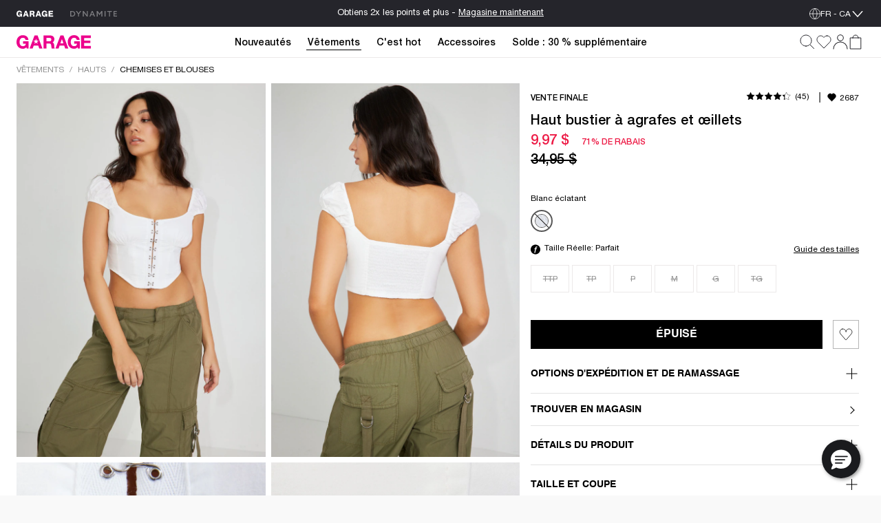

--- FILE ---
content_type: text/html;charset=UTF-8
request_url: https://www.garageclothing.com/fr-ca/p/haut-bustier-a-agrafes-et-oeillets/100078742.html
body_size: 41053
content:
<!DOCTYPE html><html class="brand-gar" lang="fr-CA"><head>





<link rel="preload" as="image" href="https://dam.dynamiteclothing.com/m/5ae59dcfb7b4b5cb/original/100078742_04N_1920x2880.jpg" imagesrcset="https://dam.dynamiteclothing.com/m/5ae59dcfb7b4b5cb/original/100078742_04N_1920x2880.jpg 500w, https://dam.dynamiteclothing.com/m/5ae59dcfb7b4b5cb/original/100078742_04N_1920x2880.jpg 740w, https://dam.dynamiteclothing.com/m/5ae59dcfb7b4b5cb/original/100078742_04N_1920x2880.jpg 360w" imagesizes="(max-width: 545px) 90vw, (min-width: 769px) and (max-width: 991px) 40vw, (min-width: 545px) and (max-width: 768px) 90vw, (min-width: 992px) 25vw" fetchpriority="high">




<link rel="preload" href="https://www.garageclothing.com/on/demandware.static/Sites-DynamiteGarageCA-Site/-/fr_CA/v1768975608187/react/static/react.js" as="script">
<script src="https://www.garageclothing.com/on/demandware.static/Sites-DynamiteGarageCA-Site/-/fr_CA/v1768975608187/react/static/react.js"></script>
<link rel="preload" href="https://www.garageclothing.com/on/demandware.static/Sites-DynamiteGarageCA-Site/-/fr_CA/v1768975608187/react/static/react-dom.js" as="script">
<script src="https://www.garageclothing.com/on/demandware.static/Sites-DynamiteGarageCA-Site/-/fr_CA/v1768975608187/react/static/react-dom.js"></script>






<link rel="preload" href="https://www.garageclothing.com/on/demandware.static/Sites-DynamiteGarageCA-Site/-/fr_CA/v1768975608187/react/static/redux.js" as="script">
<script src="https://www.garageclothing.com/on/demandware.static/Sites-DynamiteGarageCA-Site/-/fr_CA/v1768975608187/react/static/redux.js"></script>





<link rel="preload" href="https://www.garageclothing.com/on/demandware.static/Sites-DynamiteGarageCA-Site/-/fr_CA/v1768975608187/react/isml/loadRedux.js" as="script">
<script src="https://www.garageclothing.com/on/demandware.static/Sites-DynamiteGarageCA-Site/-/fr_CA/v1768975608187/react/isml/loadRedux.js"></script>





<script>window.LOAD_REDUX && window.LOAD_REDUX({"csrf":{},"translations":{"common":{"global.countryselector":"Sélecteur de pays","global.header.countryselector":"Sélectionnez un pays","link.header.menu.close":"Fermer","global.homepage":"Garage Accueil logo","label.header.menu.close":"Fermer le menu","label.select":"Sélectionner","button.addtocart":"Ajouter au panier","button.outofstock":"Épuisé"},"countryBanner":{"banner.go.to.new.country":"Stay on Canada","banner.stay.on.current.country":"Go to the United States","banner.switch.country.main.text":"Seems like you are in the United States. You are currently shopping on our website in Canada; your orders will be shipped to Canada, in CAD."},"header":{"subcategory.menu.of":"Menu de sous-catégorie de","menu.subcategories":"sous-catégories","placeholder.site.search":"Recherche (utilise des mots-clés ou télécharge une photo)","button.label.search":"Soumettre les mots-clés","button.label.visual.search":"Chercher par photo","button.label.open.search":"Recherche","button.label.close.search":"Fermer la recherche","button.label.see.more":"Voir plus","search.recommendations.trending":"LES PLUS RECHERCHÉS","search.recommendations.delete.all":"Tout supprimer","search.recommendations.most.recent.searches":"TES PLUS RÉCENTES RECHERCHES","search.recommendations.top.clicked":"LES PLUS CLIQUÉS","button.label.search.clear":"Effacer les mots-clés","alt.text.brandswitcher":"Dynamite, brand switcher logo","search.suggestion.doYouMean":"Cherches-tu plutôt?","search.suggestion.label.products":"Produits","search.suggestion.label.categories":"Catégories","search.suggestion.categories.label":"dans ","label.visual.search.tooltip":"CHERCHER PAR PHOTO","button.label.minicart.viewcart":"Afficher le panier","button.hamburger.menu.label":"Menu","text.loyalty.join.our.collectif":"Rejoignez notre Collectif ","text.loyalty.points":"{0} points","text.loyalty.points.with.this.order":"avec cette commande!","text.loyalty.points.with.this.order.guest":"sur cette commande!","text.loyalty.to.earn":"pour accumuler","text.loyalty.you.can.earn":"Vous pourriez accumuler","category.all":"Voir les","category.items":"articles","msg.item.not.available":"Cet article n'est pas disponible."},"account":{"link.header.giftcard":"Gift Card","link.header.wishlist":"Liste de souhaits","link.header.logout":"Déconnexion","link.header.login.create":"S'identifier/Créer un compte","link.header.getrewards":"Soyez récompensé!","header.greeting.loyalty.loggedout":"Bienvenue dans le Collectif Garage!","header.greeting":"Allô","header.greeting.morning":"Bon matin","header.greeting.afternoon":"Bon après midi","header.greeting.evening":"Bonsoir","label.header.signin.experience":"Connecte-toi pour profiter de tous les avantages du Collectif.","label.profile":"Profil"},"login":{"link.signin":"CONNECTE-TOI","link.create.account":"INSCRIS-TOI MAINTENANT","link.header.login.module":"Connexion","link.header.register.module":"Créer un compte","link.header.loyalty.register.module":"Joins-toi à notre Collectif Garage","header.loyalty.message1":"Pas encore membre?","header.loyalty.message2":"pour avoir accès à des avantages exclusifs et à des offres spéciales!"},"cart":{"cart.finalsale":"VENTE FINALE","button.cancel":"Annuler","button.checkout.minicart":"Commencer le paiement","button.confirm":"Oui","error.cannot.add.product":"Impossible d'ajouter l'article du panier. Essaie à nouveau. Si le problème persiste, communique avec le Service à la clientèle. ","error.cannot.remove.product":"Impossible de supprimer l'article du panier. Essaie à nouveau. Si le problème persiste, communique avec le Service à la clientèle. ","error.cart.general.msg":"Une erreur s'est produite. Veuillez réessayer. Si le problème persiste, veuillez contacter le service client.","field.selectquantity":"Quantité","heading.remove.product.confirmation.modal":"Supprimer le produit?","label.added.to.bag":"Ajouté au sac!","label.each.item.price":"Prix unitaire","label.estimatedtotal":"Total estimé","label.final.price":"Prix final","label.old.price":"Ancien prix","label.removeProduct.modal.close.button":"Fermer","label.total.price":"Total","link.view.cart":"Afficher le panier","minicart.link.view.cart":"Voir le panier","minicart.product.color":"Couleurs: ","minicart.product.size":"Taille: ","msg.remove.product.confirmation.modal":"Veux-tu vraiment supprimer le produit suivant de ton panier?","title.your.shopping.cart":"Mon panier"},"loyalty":{"menu.vipstatusachieved.false":"Débloque les 4 badges pour atteindre le statut VIP!","menu.vipprefix":"Progression VIP","menu.applycoupon":"Appliquer Coupon","menu.couponapplied":"Coupon appliqué","loyalty.text.dropdown.nextstatus.2":"Tu es en route vers le statut de {0}!","loyalty.text.dropdown.nextstatus.3":"Tu es en route vers le statut d''{0}!","loyalty.text.dropdown.maxreward":"Tu as atteint le sommet! Découvre tous les avantages liés au statut d''{0}.","loyalty.text.dropdown.member.price":"You have access to exclusive members prices, don't miss it!","loyalty.text.dropdown.member.button":"Access member price","section.title.tierpoints":"Points échangeables accumulés depuis la première fois que tu as rejoint le Collectif","section.title.yourlevel":"Statut dans le Collectif basé sur tes achats au cours de la dernière année","section.title.pointshistory":"section.title.pointshistory","loyalty.program.title":"Collectif Garage"},"pricing":{"label.price.percent_off":"% de rabais"},"search":{"link.all.category":"L'ensemble des {0}","label.category.goto":"Aller à la catégorie : {0}"},"label":{"label.arrow.previous":"label.arrow.previous","label.arrow.next":"label.arrow.next"},"notifyMe":{"notifyMe.notifyMeButton":"Avisez-moi"},"product":{"link.size_chart":"Guide des tailles","label.few.left":"Quantités limitées","error.alert.get.product.failed":"Échec de la récupération des détails du produit","product.missing.attribute":"Sélectionne une {0}"},"productTile":{"label.added":"Ajouté!","label.added.to.cart":"label.added.to.cart","label.size.select":"Taille","label.colors":"couleurs","label.quickadd.modal":"Options d'ajout rapide au panier","label.quickadd.show":"Afficher les options d'ajout rapide au panier","label.view.full.details":"Voir les détails du produit"},"wishlist":{"error.cannot.remove.product":"error.cannot.remove.product","error.cannot.add.product":"error.cannot.add.product"}},"controllers":{"Page":{"SetLocale":"/on/demandware.store/Sites-DynamiteGarageCA-Site/fr_CA/Page-SetLocale","Show":"/on/demandware.store/Sites-DynamiteGarageCA-Site/fr_CA/Page-Show"},"Account":{"EditProfile":"/fr-ca/account/profile","Loyalty":"/fr-ca/account/loyalty?rurl=8","LoyaltyOverview":"/fr-ca/loyalty","Show":"/fr-ca/account?rurl=1"},"Cart":{"AddCoupon":"/on/demandware.store/Sites-DynamiteGarageCA-Site/fr_CA/Cart-AddCoupon","ReactMiniCartShow":"/on/demandware.store/Sites-DynamiteGarageCA-Site/fr_CA/Cart-ReactMiniCartShow","RemoveProduct":"/on/demandware.store/Sites-DynamiteGarageCA-Site/fr_CA/Cart-RemoveProduct","Show":"/fr-ca/cart?rurl=6","UpdateQuantity":"/on/demandware.store/Sites-DynamiteGarageCA-Site/fr_CA/Cart-UpdateQuantity","AddProduct":"/on/demandware.store/Sites-DynamiteGarageCA-Site/fr_CA/Cart-AddProduct"},"Checkout":{"Login":"/fr-ca/checkout-login","Begin":"/fr-ca/Checkout?rurl=2"},"Content":{"Asset":"/on/demandware.store/Sites-DynamiteGarageCA-Site/fr_CA/Content-Asset"},"GiftCardLanding":{"Show":"/fr-ca/giftcard"},"Home":{"Show":"/fr-ca/?rurl=10"},"Login":{"Logout":"/fr-ca/logout","Show":"/fr-ca/profile/login?rurl=9","OAuthLogin":"/fr-ca/login/o-auth","OAuthSalesforceCIAMLogin":"/on/demandware.store/Sites-DynamiteGarageCA-Site/fr_CA/Login-OAuthSalesforceCIAMLogin"},"Order":{"History":"/fr-ca/orders?rurl=7"},"Search":{"GetSuggestions":"/on/demandware.store/Sites-DynamiteGarageCA-Site/fr_CA/Search-GetSuggestions","Show":"/fr-ca/search","GetTile":"/on/demandware.store/Sites-DynamiteGarageCA-Site/fr_CA/Search-GetTile"},"Wishlist":{"Show":"/fr-ca/account/wishlist?rurl=5","AddProduct":"/on/demandware.store/Sites-DynamiteGarageCA-Site/fr_CA/Wishlist-AddProduct","RemoveProduct":"/on/demandware.store/Sites-DynamiteGarageCA-Site/fr_CA/Wishlist-RemoveProduct","GetWishlist":"/on/demandware.store/Sites-DynamiteGarageCA-Site/fr_CA/Wishlist-GetWishlist","GetWishlistCount":"/on/demandware.store/Sites-DynamiteGarageCA-Site/fr_CA/Wishlist-GetWishlistCount"},"OrderTracking":{"Show":"/fr-ca/tracking"}},"staticUrls":{"header":{"chevronBlack":"https://www.garageclothing.com/on/demandware.static/Sites-DynamiteGarageCA-Site/-/default/dw768e081f/images/svg-icons/icon-chevron.svg","chevron":"https://www.garageclothing.com/on/demandware.static/Sites-DynamiteGarageCA-Site/-/default/dwceb11012/images/svg-icons/downWhite.svg","close":"https://www.garageclothing.com/on/demandware.static/Sites-DynamiteGarageCA-Site/-/default/dwd8d99fa8/images/svg-icons/close.svg","language":"https://www.garageclothing.com/on/demandware.static/Sites-DynamiteGarageCA-Site/-/default/dw7117d3c0/images/svg-icons/globe-white.svg","languageBlack":"https://www.garageclothing.com/on/demandware.static/Sites-DynamiteGarageCA-Site/-/default/dw8fd6f1fc/images/svg-icons/globe.svg","checkIcon":"https://www.garageclothing.com/on/demandware.static/Sites-DynamiteGarageCA-Site/-/default/dw28a167d9/images/svg-icons/check-new.svg","hamburgerLine":"https://www.garageclothing.com/on/demandware.static/Sites-DynamiteGarageCA-Site/-/default/dwdeee3b8e/images/svg-icons/hamburger-line.svg","dynHamburgerLine":"https://www.garageclothing.com/on/demandware.static/Sites-DynamiteGarageCA-Site/-/default/dw91b55747/images/svg-icons/dyn-hamburger-line.svg","dynHamburgerLineWhite":"https://www.garageclothing.com/on/demandware.static/Sites-DynamiteGarageCA-Site/-/default/dw2749f9bb/images/svg-icons/dyn-hamburger-line-white.svg","garHamburgerLine":"https://www.garageclothing.com/on/demandware.static/Sites-DynamiteGarageCA-Site/-/default/dw794a2458/images/svg-icons/garage-hamburger-line.svg","garHamburgerLineWhite":"https://www.garageclothing.com/on/demandware.static/Sites-DynamiteGarageCA-Site/-/default/dwb02da1c4/images/svg-icons/garage-hamburger-line-white.svg","searchIcon":"https://www.garageclothing.com/on/demandware.static/Sites-DynamiteGarageCA-Site/-/default/dw0e1031e8/images/svg-icons/search-header.svg","audioIcon":"https://www.garageclothing.com/on/demandware.static/Sites-DynamiteGarageCA-Site/-/default/dw7853872e/images/svg-icons/volume.svg","basketIcon":"https://www.garageclothing.com/on/demandware.static/Sites-DynamiteGarageCA-Site/-/default/dw117b7d3a/images/svg-icons/header-bag-icon-new.svg","basketIconWhite":"https://www.garageclothing.com/on/demandware.static/Sites-DynamiteGarageCA-Site/-/default/dw9246d39c/images/svg-icons/header-bag-white.svg","brandIcon":"https://www.garageclothing.com/on/demandware.static/Sites-DynamiteGarageCA-Site/-/default/dwa4b9efd6/images/svg-icons/2025-garage-logo-pink.svg","brandIconDynDarkWhite":"https://www.garageclothing.com/on/demandware.static/Sites-DynamiteGarageCA-Site/-/default/dw55c67d93/images/svg-icons/logo-dyn-v3-white.svg","brandIconDynLightWhite":"https://www.garageclothing.com/on/demandware.static/Sites-DynamiteGarageCA-Site/-/default/dw6752faf1/images/svg-icons/logo-dyn-white-header.svg","brandIconGarWhite":"https://www.garageclothing.com/on/demandware.static/Sites-DynamiteGarageCA-Site/-/default/dw4c3757a0/images/svg-icons/grg-logo-white.svg","brandSwitcherIcon":"https://www.garageclothing.com/on/demandware.static/Sites-DynamiteGarageCA-Site/-/default/dw03794104/images/svg-icons/logo-dyn-v3.svg","cancelSearchIcon":"https://www.garageclothing.com/on/demandware.static/Sites-DynamiteGarageCA-Site/-/default/dw1862050a/images/svg-icons/cancel.svg","closeIcon":"https://www.garageclothing.com/on/demandware.static/Sites-DynamiteGarageCA-Site/-/default/dw9add162c/images/svg-icons/minicart-close.svg","closeSearchIcon":"https://www.garageclothing.com/on/demandware.static/Sites-DynamiteGarageCA-Site/-/default/dwd8d99fa8/images/svg-icons/close.svg","dynamiteLogo":"https://www.garageclothing.com/on/demandware.static/Sites-DynamiteGarageCA-Site/-/default/dw03794104/images/svg-icons/logo-dyn-v3.svg","dynamiteUpdatedLogo":"https://www.garageclothing.com/on/demandware.static/Sites-DynamiteGarageCA-Site/-/default/dw8487c053/images/svg-icons/logo-dyn-updated.svg","garageLogo":"https://www.garageclothing.com/on/demandware.static/Sites-DynamiteGarageCA-Site/-/default/dw904ae847/images/svg-icons/garage-logo-magenta-dark.svg","expandIcon":"https://www.garageclothing.com/on/demandware.static/Sites-DynamiteGarageCA-Site/-/default/dw454e932f/images/svg-icons/down.svg","loggedInIcon":"https://www.garageclothing.com/on/demandware.static/Sites-DynamiteGarageCA-Site/-/default/dw832676ef/images/svg-icons/icon-profil-login.svg","loggedInIconWhite":"https://www.garageclothing.com/on/demandware.static/Sites-DynamiteGarageCA-Site/-/default/dw8daffaf3/images/svg-icons/icon-profil-login-white.svg","loggedOutIcon":"https://www.garageclothing.com/on/demandware.static/Sites-DynamiteGarageCA-Site/-/default/dw295ed824/images/svg-icons/profile-my-account-updated.svg","loggedOutIconWhite":"https://www.garageclothing.com/on/demandware.static/Sites-DynamiteGarageCA-Site/-/default/dw8b468c5b/images/svg-icons/header-profile-white.svg","logoutIcon":"https://www.garageclothing.com/on/demandware.static/Sites-DynamiteGarageCA-Site/-/default/dwba8d03d3/images/svg-icons/profile-logout-door.svg","mutedIcon":"https://www.garageclothing.com/on/demandware.static/Sites-DynamiteGarageCA-Site/-/default/dw47e19950/images/svg-icons/muted.svg","ordersIcon":"https://www.garageclothing.com/on/demandware.static/Sites-DynamiteGarageCA-Site/-/default/dwd5e1ba32/images/svg-icons/profile-my-orders.svg","pauseIcon":"https://www.garageclothing.com/on/demandware.static/Sites-DynamiteGarageCA-Site/-/default/dwae625c98/images/svg-icons/pause.svg","playIcon":"https://www.garageclothing.com/on/demandware.static/Sites-DynamiteGarageCA-Site/-/default/dwe0027f2a/images/svg-icons/play.svg","profileIcon":"https://www.garageclothing.com/on/demandware.static/Sites-DynamiteGarageCA-Site/-/default/dwf57a8250/images/svg-icons/profile-my-account.svg","profileIconWhite":"https://www.garageclothing.com/on/demandware.static/Sites-DynamiteGarageCA-Site/-/default/dw8b468c5b/images/svg-icons/header-profile-white.svg","removeItemIcon":"https://www.garageclothing.com/on/demandware.static/Sites-DynamiteGarageCA-Site/-/default/dw1862050a/images/svg-icons/cancel.svg","searchIconWhite":"https://www.garageclothing.com/on/demandware.static/Sites-DynamiteGarageCA-Site/-/default/dwb0eea602/images/svg-icons/search-icon-updated.svg","studioIcon":"https://www.garageclothing.com/on/demandware.static/Sites-DynamiteGarageCA-Site/-/default/dwf658bb92/images/svg-icons/profile-star.svg","visualSearchIcon":"https://www.garageclothing.com/on/demandware.static/Sites-DynamiteGarageCA-Site/-/default/dw9df07af2/images/svg-icons/crop-camera.svg","wishlistIcon":"https://www.garageclothing.com/on/demandware.static/Sites-DynamiteGarageCA-Site/-/default/dw5dd1f96c/images/svg-icons/header-wishlist-icon.svg","wishlistIconWhite":"https://www.garageclothing.com/on/demandware.static/Sites-DynamiteGarageCA-Site/-/default/dw5a1f3dcb/images/svg-icons/header-wishlist-white.svg","wishlistIconSmall":"https://www.garageclothing.com/on/demandware.static/Sites-DynamiteGarageCA-Site/-/default/dw150ab96e/images/svg-icons/header-wishlist-icon--small.svg"},"alert":{"close":"https://www.garageclothing.com/on/demandware.static/Sites-DynamiteGarageCA-Site/-/default/dwbecc89f4/images/svg-icons/dyn-close.svg"},"loyalty":{"arrowRightBlack":"https://www.garageclothing.com/on/demandware.static/Sites-DynamiteGarageCA-Site/-/default/dwbf56dc9d/images/svg-icons/dyn-arrow.svg","arrowRightWhite":"https://www.garageclothing.com/on/demandware.static/Sites-DynamiteGarageCA-Site/-/default/dw44f5bb89/images/svg-icons/dyn-arrow-white.svg","checkIcon":"https://www.garageclothing.com/on/demandware.static/Sites-DynamiteGarageCA-Site/-/default/dwcd0926c5/images/svg-icons/check.svg","dollarIcon":"https://www.garageclothing.com/on/demandware.static/Sites-DynamiteGarageCA-Site/-/default/dwf10076e4/images/svg-icons/dollar.svg","loyaltyCrownIcon":"https://www.garageclothing.com/on/demandware.static/Sites-DynamiteGarageCA-Site/-/default/dw13afdebb/images/svg-icons/crown.svg"},"quickAdd":{"backArrow":"https://www.garageclothing.com/on/demandware.static/Sites-DynamiteGarageCA-Site/-/default/dwe6cf44cc/images/svg-icons/arrow-left.svg"},"refinements":{"checkIcon":"https://www.garageclothing.com/on/demandware.static/Sites-DynamiteGarageCA-Site/-/default/dwcd0926c5/images/svg-icons/check.svg","closeIcon":"https://www.garageclothing.com/on/demandware.static/Sites-DynamiteGarageCA-Site/-/default/dwd8d99fa8/images/svg-icons/close.svg","closeIconWhite":"https://www.garageclothing.com/on/demandware.static/Sites-DynamiteGarageCA-Site/-/default/dw641ee4ec/images/svg-icons/close-white.svg","expandIcon":"https://www.garageclothing.com/on/demandware.static/Sites-DynamiteGarageCA-Site/-/default/dw454e932f/images/svg-icons/down.svg"},"wishlist":{"heartIcon":"https://www.garageclothing.com/on/demandware.static/Sites-DynamiteGarageCA-Site/-/default/dw0331a255/images/svg-icons/dyn-heart-outline.svg","heartIconFilled":"https://www.garageclothing.com/on/demandware.static/Sites-DynamiteGarageCA-Site/-/default/dw297c6567/images/svg-icons/icon-w-l-fill.svg","heartIconFilledBlack":"https://www.garageclothing.com/on/demandware.static/Sites-DynamiteGarageCA-Site/-/default/dwe9255a79/images/svg-icons/icon-w-l-fill-black.svg","heartIconFilledWhite":"https://www.garageclothing.com/on/demandware.static/Sites-DynamiteGarageCA-Site/-/default/dwea5af13c/images/svg-icons/heart-outline-fill-white.svg"}},"site":{"BRAND_IDS":{"DYNAMITE":"dyn","GARAGE":"gar"},"isDynamite":false,"isGarage":true,"brandId":"gar","localeId":"fr_CA","language":"fr","country":"CA"},"sitePrefs":{"cookies_authSessionTimeout":365,"isSyteEnabled":false,"enableReactMenu":true,"enableLegacyMenu":false,"isLoyaltyV2Enabled":true,"DYN_CollectifButtonLink":"https://login.dynamiteclothing.com/s/login/SelfRegister?brand=","isDidomiEnabledDynamite":true,"isDidomiEnabledGarage":true,"isSearchBarRecentSearchesEnabled":true,"isSearchBarPopularSearchesEnabled":false,"isSearchBarTopProductsEnabled":true,"toggleSMSOptinVisibility":true,"enableNewDropdownNavDesign":true,"toggleLeaveAReviewVisibility":true,"useLargeImagesInSearchResult":true,"isSearchBarRecommendationsEnabled":true,"useNewMenuFlyout":true,"notifyMeEnabled":true,"enableWishlistCount":true,"complyPriceToCaliforniaLaw":false},"stores":{"countryPicker":{"showCountrySwitchBanner":false,"currentLocale":{"country":"CA","language":"fr","flagUrl":"https://www.garageclothing.com/on/demandware.static/Sites-DynamiteGarageCA-Site/-/default/dw95ffdbb0/images/flags/CA-flag.png","showLanguage":"CA"},"selectedLocaleIndex":0,"allLocaleLinks":[{"displayName":"Canada FR (CAD)","country":"CA","flagUrl":"https://www.garageclothing.com/on/demandware.static/Sites-DynamiteGarageCA-Site/-/default/dw95ffdbb0/images/flags/CA-flag.png","currencyCode":"CAD"},{"localID":"en_CA","displayName":"Canada EN (CAD)","country":"CA","flagUrl":"https://www.garageclothing.com/on/demandware.static/Sites-DynamiteGarageCA-Site/-/default/dw95ffdbb0/images/flags/CA-flag.png","currencyCode":"CAD"},{"localID":"en_US","displayName":"United States  (USD)","country":"US","flagUrl":"https://www.garageclothing.com/on/demandware.static/Sites-DynamiteGarageCA-Site/-/default/dwe18af402/images/flags/US-flag.png","currencyCode":"USD"}],"redirectURL":"https://www.garageclothing.com/us","bannerColorSwitcher":false},"header":{"cartItems":0,"isSticky":false,"showPLPFilters":false,"showPDPRecap":false,"showSearchBar":false,"showSearchBarMobile":false,"useSearchButtonMobile":true,"brandRedirectURL":"https://www.garageclothing.com/s/Sites-DynamiteGarageCA-Site/dw/shared_session_redirect?url=https%3A%2F%2Fwww.dynamiteclothing.com%2Ffr-ca","homeURL":"https://www.garageclothing.com/fr-ca/","domain":"www.garageclothing.com","miniCartIsLoading":true,"showAddedToBagText":false,"profileMenu":[{"title":"Mon compte","iconUrl":"https://www.garageclothing.com/on/demandware.static/Sites-DynamiteGarageCA-Site/-/default/dwf57a8250/images/svg-icons/profile-my-account.svg","linkUrl":"/fr-ca/account?rurl=1"},{"title":"Mes récompenses","iconUrl":"https://www.garageclothing.com/on/demandware.static/Sites-DynamiteGarageCA-Site/-/default/dwf658bb92/images/svg-icons/profile-star.svg","linkUrl":"/fr-ca/loyalty"},{"title":"Suivi des commandes","iconUrl":"https://www.garageclothing.com/on/demandware.static/Sites-DynamiteGarageCA-Site/-/default/dwd5e1ba32/images/svg-icons/profile-my-orders.svg","linkUrl":"/fr-ca/tracking"},{"title":"Liste de souhaits","iconUrl":"https://www.garageclothing.com/on/demandware.static/Sites-DynamiteGarageCA-Site/-/default/dw150ab96e/images/svg-icons/header-wishlist-icon--small.svg","linkUrl":"/fr-ca/account/wishlist?rurl=5"}],"dynCollectifButtonLink":"https://login.dynamiteclothing.com/s/login/SelfRegister?brand=garage&language=fr_CA","loyaltyV2PointsEarned":0,"outOfStockItems":[],"searchRecommendations":{"recentSearches":[],"popularSearches":[],"topProducts":[{"badge":{},"brand":"Garage","imageAspectRatio":"2 / 3","images":[{"alt":"Haut à capuchon en tissu UltraFleece","title":"Haut à capuchon en tissu UltraFleece, Sarcelle sexy","src":"https://dam.dynamiteclothing.com/m/772835159ffabf58/original/100092201_8I2_1920x2880.jpg","aspectRatio":"2 / 3","heightWidthRatio":1.5,"index":0,"srcSet":"https://dam.dynamiteclothing.com/m/772835159ffabf58/original/100092201_8I2_1920x2880.jpg 240w, https://dam.dynamiteclothing.com/m/772835159ffabf58/original/100092201_8I2_1920x2880.jpg 320w, https://dam.dynamiteclothing.com/m/772835159ffabf58/original/100092201_8I2_1920x2880.jpg 640w, https://dam.dynamiteclothing.com/m/772835159ffabf58/original/100092201_8I2_1920x2880.jpg 1280w","sizes":"(max-width: 545px) 40vw, (max-width: 768px) 33vw, 25vw, 25vw","largethumbnailSrc":"https://dam.dynamiteclothing.com/m/772835159ffabf58/original/100092201_8I2_1920x2880.jpg"}],"loyaltyPrice":{"calloutMessages":[],"listPrice":"","salePrice":"69,95 $","promoPrice":"","finalPriceRaw":69.95,"percentOff":"null% de rabais","showPercentOff":false,"showCalloutMessage":false,"showPromoPrice":false,"showBoth":false},"masterProductId":"100092201","pid":"1000922018I2","price":{"calloutMessages":[],"listPrice":"","salePrice":"69,95 $","promoPrice":"","finalPriceRaw":69.95,"percentOff":"null% de rabais","showPercentOff":false,"showCalloutMessage":false,"showPromoPrice":false,"showBoth":false},"productName":"Haut à capuchon en tissu UltraFleece","productUrl":"https://www.garageclothing.com/fr-ca/p/haut-a-capuchon-en-tissu-ultrafleece/1000922018I2.html","promotions":null,"showLoyaltyPrice":false,"strikeNonLoyaltyPrice":false,"arrivalDate":"2025-10-14T00:00:00.000Z","isEarlyAccess":false},{"badge":{"html":"\n    \n    <div class=\"content-asset\"><!-- dwMarker=\"content\" dwContentID=\"aa80e20c86db398f8e5e505fc4\" -->\n        <style type=\"text/css\">\r\n    \r\n    .tile-badge {\r\n        display: flex;\r\n        flex-direction: row;\r\n        align-items: center;\r\n    }\r\n    \r\n    .tile-badge p {\r\n       margin: 0 !important;\r\n       font-size: 12px !important;\r\n       font-family: 'Linotype-HelveticaNeueLTStd-Md'!important;\r\n       color: #676767;\r\n    }\r\n\r\n   @media only screen and (max-width: 601px) {\r\n    .tile-badge p {\r\n       font-size: 11px !important;\r\n    }\r\n  }\r\n  @media only screen and (max-width: 320px) {\r\n    .tile-badge p {\r\n       font-size: 11px !important;\r\n    }\r\n  }\r\n\r\n</style>\r\n<div class=\"tile-badge\">\r\n<p>+ LONGUEURS</p>\r\n</div>\n    </div> <!-- End content-asset -->\n\n","ariaLabel":"Badge du produit: hasExtendedLengths"},"brand":"Garage","imageAspectRatio":"2 / 3","images":[{"alt":"Pantalon liftant StretchTerry","title":"Pantalon liftant StretchTerry, Noir encre","src":"https://dam.dynamiteclothing.com/m/5f07e3b53bae25cf/original/100102968_06V_1920x2880.jpg","aspectRatio":"2 / 3","heightWidthRatio":1.5,"index":0,"srcSet":"https://dam.dynamiteclothing.com/m/5f07e3b53bae25cf/original/100102968_06V_1920x2880.jpg 240w, https://dam.dynamiteclothing.com/m/5f07e3b53bae25cf/original/100102968_06V_1920x2880.jpg 320w, https://dam.dynamiteclothing.com/m/5f07e3b53bae25cf/original/100102968_06V_1920x2880.jpg 640w, https://dam.dynamiteclothing.com/m/5f07e3b53bae25cf/original/100102968_06V_1920x2880.jpg 1280w","sizes":"(max-width: 545px) 40vw, (max-width: 768px) 33vw, 25vw, 25vw","largethumbnailSrc":"https://dam.dynamiteclothing.com/m/5f07e3b53bae25cf/original/100102968_06V_1920x2880.jpg"}],"loyaltyPrice":{"calloutMessages":[],"listPrice":"","salePrice":"64,95 $","promoPrice":"","finalPriceRaw":64.95,"percentOff":"null% de rabais","showPercentOff":false,"showCalloutMessage":false,"showPromoPrice":false,"showBoth":false},"masterProductId":"100102968","pid":"10010296806V","price":{"calloutMessages":[],"listPrice":"","salePrice":"64,95 $","promoPrice":"","finalPriceRaw":64.95,"percentOff":"null% de rabais","showPercentOff":false,"showCalloutMessage":false,"showPromoPrice":false,"showBoth":false},"productName":"Pantalon liftant StretchTerry","productUrl":"https://www.garageclothing.com/fr-ca/p/pantalon-liftant-stretchterry/10010296806V.html","promotions":null,"showLoyaltyPrice":false,"strikeNonLoyaltyPrice":false,"arrivalDate":"2025-12-12T00:00:00.000Z","isEarlyAccess":false},{"badge":{},"brand":"Garage","imageAspectRatio":"2 / 3","images":[{"alt":"Haut à capuchon en tissu UltraFleece","title":"Haut à capuchon en tissu UltraFleece, Bleu minuit avec art « GARAGE » ","src":"https://dam.dynamiteclothing.com/m/50caed7c12710833/original/100092201_8I5_1920x2880.jpg","aspectRatio":"2 / 3","heightWidthRatio":1.5,"index":0,"srcSet":"https://dam.dynamiteclothing.com/m/50caed7c12710833/original/100092201_8I5_1920x2880.jpg 240w, https://dam.dynamiteclothing.com/m/50caed7c12710833/original/100092201_8I5_1920x2880.jpg 320w, https://dam.dynamiteclothing.com/m/50caed7c12710833/original/100092201_8I5_1920x2880.jpg 640w, https://dam.dynamiteclothing.com/m/50caed7c12710833/original/100092201_8I5_1920x2880.jpg 1280w","sizes":"(max-width: 545px) 40vw, (max-width: 768px) 33vw, 25vw, 25vw","largethumbnailSrc":"https://dam.dynamiteclothing.com/m/50caed7c12710833/original/100092201_8I5_1920x2880.jpg"}],"loyaltyPrice":{"calloutMessages":[],"listPrice":"","salePrice":"79,95 $","promoPrice":"","finalPriceRaw":79.95,"percentOff":"null% de rabais","showPercentOff":false,"showCalloutMessage":false,"showPromoPrice":false,"showBoth":false},"masterProductId":"100092201","pid":"1000922018I5","price":{"calloutMessages":[],"listPrice":"","salePrice":"79,95 $","promoPrice":"","finalPriceRaw":79.95,"percentOff":"null% de rabais","showPercentOff":false,"showCalloutMessage":false,"showPromoPrice":false,"showBoth":false},"productName":"Haut à capuchon en tissu UltraFleece","productUrl":"https://www.garageclothing.com/fr-ca/p/haut-a-capuchon-en-tissu-ultrafleece/1000922018I5.html","promotions":null,"showLoyaltyPrice":false,"strikeNonLoyaltyPrice":false,"arrivalDate":"2025-10-22T00:00:00.000Z","isEarlyAccess":false},{"badge":{"html":"\n    \n    <div class=\"content-asset\"><!-- dwMarker=\"content\" dwContentID=\"aa80e20c86db398f8e5e505fc4\" -->\n        <style type=\"text/css\">\r\n    \r\n    .tile-badge {\r\n        display: flex;\r\n        flex-direction: row;\r\n        align-items: center;\r\n    }\r\n    \r\n    .tile-badge p {\r\n       margin: 0 !important;\r\n       font-size: 12px !important;\r\n       font-family: 'Linotype-HelveticaNeueLTStd-Md'!important;\r\n       color: #676767;\r\n    }\r\n\r\n   @media only screen and (max-width: 601px) {\r\n    .tile-badge p {\r\n       font-size: 11px !important;\r\n    }\r\n  }\r\n  @media only screen and (max-width: 320px) {\r\n    .tile-badge p {\r\n       font-size: 11px !important;\r\n    }\r\n  }\r\n\r\n</style>\r\n<div class=\"tile-badge\">\r\n<p>+ LONGUEURS</p>\r\n</div>\n    </div> <!-- End content-asset -->\n\n","ariaLabel":"Badge du produit: hasExtendedLengths"},"brand":"Garage","imageAspectRatio":"2 / 3","images":[{"alt":"Pantalon liftant StretchTerry","title":"Pantalon liftant StretchTerry, Mélange gris printanier","src":"https://dam.dynamiteclothing.com/m/2bfa618d32165a89/original/100102968_18X_1920x2880.jpg","aspectRatio":"2 / 3","heightWidthRatio":1.5,"index":0,"srcSet":"https://dam.dynamiteclothing.com/m/2bfa618d32165a89/original/100102968_18X_1920x2880.jpg 240w, https://dam.dynamiteclothing.com/m/2bfa618d32165a89/original/100102968_18X_1920x2880.jpg 320w, https://dam.dynamiteclothing.com/m/2bfa618d32165a89/original/100102968_18X_1920x2880.jpg 640w, https://dam.dynamiteclothing.com/m/2bfa618d32165a89/original/100102968_18X_1920x2880.jpg 1280w","sizes":"(max-width: 545px) 40vw, (max-width: 768px) 33vw, 25vw, 25vw","largethumbnailSrc":"https://dam.dynamiteclothing.com/m/2bfa618d32165a89/original/100102968_18X_1920x2880.jpg"}],"loyaltyPrice":{"calloutMessages":[],"listPrice":"","salePrice":"64,95 $","promoPrice":"","finalPriceRaw":64.95,"percentOff":"null% de rabais","showPercentOff":false,"showCalloutMessage":false,"showPromoPrice":false,"showBoth":false},"masterProductId":"100102968","pid":"10010296818X","price":{"calloutMessages":[],"listPrice":"","salePrice":"64,95 $","promoPrice":"","finalPriceRaw":64.95,"percentOff":"null% de rabais","showPercentOff":false,"showCalloutMessage":false,"showPromoPrice":false,"showBoth":false},"productName":"Pantalon liftant StretchTerry","productUrl":"https://www.garageclothing.com/fr-ca/p/pantalon-liftant-stretchterry/10010296818X.html","promotions":null,"showLoyaltyPrice":false,"strikeNonLoyaltyPrice":false,"arrivalDate":"2025-12-12T00:00:00.000Z","isEarlyAccess":false}]},"headerColorSwitcher":false,"headerDarkModeSwitcher":false,"headerGradientSwitcher":false,"categories":[{"name":"Nouveautés","url":"/fr-ca/g/nouveautes/","id":"grg_new","showInMenu":true,"linkBold":false,"linkColor":false,"flyoutNavContentAsset":false,"flyoutNavAssetType":"image","alternativeUrl":false,"nav_column1_label":false,"nav_column2_label":false,"nav_column3_label":false,"nav_column4_label":false,"nav_column5_label":false,"nav_column6_label":false,"nav_subCategory_column1":false,"nav_subCategory_column2":false,"nav_subCategory_column3":false,"nav_subCategory_column4":false,"nav_subCategory_column5":false,"nav_subCategory_column6":false,"nav_large_image1_title":false,"nav_large_image2_title":false,"nav_regular_image1_title":false,"nav_regular_image2_title":false,"nav_regular_image3_title":false,"nav_regular_image4_title":false,"nav_small_image1_title":false,"nav_small_image2_title":false,"nav_small_image3_title":false,"nav_small_image4_title":false,"nav_small_image5_title":false,"nav_small_image6_title":false,"nav_large_image1_alt_text":false,"nav_large_image2_alt_text":false,"nav_regular_image1_alt_text":false,"nav_regular_image2_alt_text":false,"nav_regular_image3_alt_text":false,"nav_regular_image4_alt_text":false,"nav_small_image1_alt_text":false,"nav_small_image2_alt_text":false,"nav_small_image3_alt_text":false,"nav_small_image4_alt_text":false,"nav_small_image5_alt_text":false,"nav_small_image6_alt_text":false,"nav_large_image1":false,"nav_large_image2":false,"nav_regular_image1":false,"nav_regular_image2":false,"nav_regular_image3":false,"nav_regular_image4":false,"nav_small_image1":false,"nav_small_image2":false,"nav_small_image3":false,"nav_small_image4":false,"nav_small_image5":false,"nav_small_image6":false,"subCategories":[{"name":"Nouveautés de la Semaine","url":"/fr-ca/g/nouveautes/nouveautes-de-la-semaine/","id":"grg_new_new_this_week","showInMenu":false,"linkBold":false,"linkColor":false,"flyoutNavContentAsset":false,"flyoutNavAssetType":null,"alternativeUrl":false,"nav_column1_label":false,"nav_column2_label":false,"nav_column3_label":false,"nav_column4_label":false,"nav_column5_label":false,"nav_column6_label":false,"nav_subCategory_column1":false,"nav_subCategory_column2":false,"nav_subCategory_column3":false,"nav_subCategory_column4":false,"nav_subCategory_column5":false,"nav_subCategory_column6":false,"nav_large_image1_title":false,"nav_large_image2_title":false,"nav_regular_image1_title":false,"nav_regular_image2_title":false,"nav_regular_image3_title":false,"nav_regular_image4_title":false,"nav_small_image1_title":false,"nav_small_image2_title":false,"nav_small_image3_title":false,"nav_small_image4_title":false,"nav_small_image5_title":false,"nav_small_image6_title":false,"nav_large_image1_alt_text":false,"nav_large_image2_alt_text":false,"nav_regular_image1_alt_text":false,"nav_regular_image2_alt_text":false,"nav_regular_image3_alt_text":false,"nav_regular_image4_alt_text":false,"nav_small_image1_alt_text":false,"nav_small_image2_alt_text":false,"nav_small_image3_alt_text":false,"nav_small_image4_alt_text":false,"nav_small_image5_alt_text":false,"nav_small_image6_alt_text":false,"nav_large_image1":false,"nav_large_image2":false,"nav_regular_image1":false,"nav_regular_image2":false,"nav_regular_image3":false,"nav_regular_image4":false,"nav_small_image1":false,"nav_small_image2":false,"nav_small_image3":false,"nav_small_image4":false,"nav_small_image5":false,"nav_small_image6":false},{"name":"Temps libre","url":"/fr-ca/g/nouveautes/temps-libre/","id":"grg_new_off_duty","showInMenu":false,"linkBold":false,"linkColor":false,"flyoutNavContentAsset":false,"flyoutNavAssetType":null,"alternativeUrl":false,"nav_column1_label":false,"nav_column2_label":false,"nav_column3_label":false,"nav_column4_label":false,"nav_column5_label":false,"nav_column6_label":false,"nav_subCategory_column1":false,"nav_subCategory_column2":false,"nav_subCategory_column3":false,"nav_subCategory_column4":false,"nav_subCategory_column5":false,"nav_subCategory_column6":false,"nav_large_image1_title":false,"nav_large_image2_title":false,"nav_regular_image1_title":false,"nav_regular_image2_title":false,"nav_regular_image3_title":false,"nav_regular_image4_title":false,"nav_small_image1_title":false,"nav_small_image2_title":false,"nav_small_image3_title":false,"nav_small_image4_title":false,"nav_small_image5_title":false,"nav_small_image6_title":false,"nav_large_image1_alt_text":false,"nav_large_image2_alt_text":false,"nav_regular_image1_alt_text":false,"nav_regular_image2_alt_text":false,"nav_regular_image3_alt_text":false,"nav_regular_image4_alt_text":false,"nav_small_image1_alt_text":false,"nav_small_image2_alt_text":false,"nav_small_image3_alt_text":false,"nav_small_image4_alt_text":false,"nav_small_image5_alt_text":false,"nav_small_image6_alt_text":false,"nav_large_image1":false,"nav_large_image2":false,"nav_regular_image1":false,"nav_regular_image2":false,"nav_regular_image3":false,"nav_regular_image4":false,"nav_small_image1":false,"nav_small_image2":false,"nav_small_image3":false,"nav_small_image4":false,"nav_small_image5":false,"nav_small_image6":false},{"name":"Urbain décontracté","url":"/fr-ca/g/nouveautes/urbain-decontracte/","id":"grg_new_casual_street","showInMenu":false,"linkBold":false,"linkColor":false,"flyoutNavContentAsset":false,"flyoutNavAssetType":null,"alternativeUrl":false,"nav_column1_label":false,"nav_column2_label":false,"nav_column3_label":false,"nav_column4_label":false,"nav_column5_label":false,"nav_column6_label":false,"nav_subCategory_column1":false,"nav_subCategory_column2":false,"nav_subCategory_column3":false,"nav_subCategory_column4":false,"nav_subCategory_column5":false,"nav_subCategory_column6":false,"nav_large_image1_title":false,"nav_large_image2_title":false,"nav_regular_image1_title":false,"nav_regular_image2_title":false,"nav_regular_image3_title":false,"nav_regular_image4_title":false,"nav_small_image1_title":false,"nav_small_image2_title":false,"nav_small_image3_title":false,"nav_small_image4_title":false,"nav_small_image5_title":false,"nav_small_image6_title":false,"nav_large_image1_alt_text":false,"nav_large_image2_alt_text":false,"nav_regular_image1_alt_text":false,"nav_regular_image2_alt_text":false,"nav_regular_image3_alt_text":false,"nav_regular_image4_alt_text":false,"nav_small_image1_alt_text":false,"nav_small_image2_alt_text":false,"nav_small_image3_alt_text":false,"nav_small_image4_alt_text":false,"nav_small_image5_alt_text":false,"nav_small_image6_alt_text":false,"nav_large_image1":false,"nav_large_image2":false,"nav_regular_image1":false,"nav_regular_image2":false,"nav_regular_image3":false,"nav_regular_image4":false,"nav_small_image1":false,"nav_small_image2":false,"nav_small_image3":false,"nav_small_image4":false,"nav_small_image5":false,"nav_small_image6":false},{"name":"Menthe","url":"/fr-ca/g/new/en-vedette/","id":"grg_new_trending","showInMenu":false,"linkBold":false,"linkColor":false,"flyoutNavContentAsset":false,"flyoutNavAssetType":null,"alternativeUrl":false,"nav_column1_label":false,"nav_column2_label":false,"nav_column3_label":false,"nav_column4_label":false,"nav_column5_label":false,"nav_column6_label":false,"nav_subCategory_column1":false,"nav_subCategory_column2":false,"nav_subCategory_column3":false,"nav_subCategory_column4":false,"nav_subCategory_column5":false,"nav_subCategory_column6":false,"nav_large_image1_title":false,"nav_large_image2_title":false,"nav_regular_image1_title":false,"nav_regular_image2_title":false,"nav_regular_image3_title":false,"nav_regular_image4_title":false,"nav_small_image1_title":false,"nav_small_image2_title":false,"nav_small_image3_title":false,"nav_small_image4_title":false,"nav_small_image5_title":false,"nav_small_image6_title":false,"nav_large_image1_alt_text":false,"nav_large_image2_alt_text":false,"nav_regular_image1_alt_text":false,"nav_regular_image2_alt_text":false,"nav_regular_image3_alt_text":false,"nav_regular_image4_alt_text":false,"nav_small_image1_alt_text":false,"nav_small_image2_alt_text":false,"nav_small_image3_alt_text":false,"nav_small_image4_alt_text":false,"nav_small_image5_alt_text":false,"nav_small_image6_alt_text":false,"nav_large_image1":false,"nav_large_image2":false,"nav_regular_image1":false,"nav_regular_image2":false,"nav_regular_image3":false,"nav_regular_image4":false,"nav_small_image1":false,"nav_small_image2":false,"nav_small_image3":false,"nav_small_image4":false,"nav_small_image5":false,"nav_small_image6":false},{"name":"Maillots","url":"/fr-ca/g/nouveautes/maillots/","id":"grg_new_swim","showInMenu":false,"linkBold":false,"linkColor":false,"flyoutNavContentAsset":false,"flyoutNavAssetType":null,"alternativeUrl":false,"nav_column1_label":false,"nav_column2_label":false,"nav_column3_label":false,"nav_column4_label":false,"nav_column5_label":false,"nav_column6_label":false,"nav_subCategory_column1":false,"nav_subCategory_column2":false,"nav_subCategory_column3":false,"nav_subCategory_column4":false,"nav_subCategory_column5":false,"nav_subCategory_column6":false,"nav_large_image1_title":false,"nav_large_image2_title":false,"nav_regular_image1_title":false,"nav_regular_image2_title":false,"nav_regular_image3_title":false,"nav_regular_image4_title":false,"nav_small_image1_title":false,"nav_small_image2_title":false,"nav_small_image3_title":false,"nav_small_image4_title":false,"nav_small_image5_title":false,"nav_small_image6_title":false,"nav_large_image1_alt_text":false,"nav_large_image2_alt_text":false,"nav_regular_image1_alt_text":false,"nav_regular_image2_alt_text":false,"nav_regular_image3_alt_text":false,"nav_regular_image4_alt_text":false,"nav_small_image1_alt_text":false,"nav_small_image2_alt_text":false,"nav_small_image3_alt_text":false,"nav_small_image4_alt_text":false,"nav_small_image5_alt_text":false,"nav_small_image6_alt_text":false,"nav_large_image1":false,"nav_large_image2":false,"nav_regular_image1":false,"nav_regular_image2":false,"nav_regular_image3":false,"nav_regular_image4":false,"nav_small_image1":false,"nav_small_image2":false,"nav_small_image3":false,"nav_small_image4":false,"nav_small_image5":false,"nav_small_image6":false},{"name":"Chandails & Cardigans","url":"/fr-ca/g/nouveautes/hauts/chandails-cardigans/","id":"grg_new_sweaters_cardigans","showInMenu":false,"linkBold":false,"linkColor":false,"flyoutNavContentAsset":false,"flyoutNavAssetType":null,"alternativeUrl":false,"nav_column1_label":false,"nav_column2_label":false,"nav_column3_label":false,"nav_column4_label":false,"nav_column5_label":false,"nav_column6_label":false,"nav_subCategory_column1":false,"nav_subCategory_column2":false,"nav_subCategory_column3":false,"nav_subCategory_column4":false,"nav_subCategory_column5":false,"nav_subCategory_column6":false,"nav_large_image1_title":false,"nav_large_image2_title":false,"nav_regular_image1_title":false,"nav_regular_image2_title":false,"nav_regular_image3_title":false,"nav_regular_image4_title":false,"nav_small_image1_title":false,"nav_small_image2_title":false,"nav_small_image3_title":false,"nav_small_image4_title":false,"nav_small_image5_title":false,"nav_small_image6_title":false,"nav_large_image1_alt_text":false,"nav_large_image2_alt_text":false,"nav_regular_image1_alt_text":false,"nav_regular_image2_alt_text":false,"nav_regular_image3_alt_text":false,"nav_regular_image4_alt_text":false,"nav_small_image1_alt_text":false,"nav_small_image2_alt_text":false,"nav_small_image3_alt_text":false,"nav_small_image4_alt_text":false,"nav_small_image5_alt_text":false,"nav_small_image6_alt_text":false,"nav_large_image1":false,"nav_large_image2":false,"nav_regular_image1":false,"nav_regular_image2":false,"nav_regular_image3":false,"nav_regular_image4":false,"nav_small_image1":false,"nav_small_image2":false,"nav_small_image3":false,"nav_small_image4":false,"nav_small_image5":false,"nav_small_image6":false},{"name":"Manteaux","url":"/fr-ca/g/nouveautes/nouveaux-manteaux/","id":"grg_new_jackets","showInMenu":false,"linkBold":false,"linkColor":false,"flyoutNavContentAsset":false,"flyoutNavAssetType":null,"alternativeUrl":false,"nav_column1_label":false,"nav_column2_label":false,"nav_column3_label":false,"nav_column4_label":false,"nav_column5_label":false,"nav_column6_label":false,"nav_subCategory_column1":false,"nav_subCategory_column2":false,"nav_subCategory_column3":false,"nav_subCategory_column4":false,"nav_subCategory_column5":false,"nav_subCategory_column6":false,"nav_large_image1_title":false,"nav_large_image2_title":false,"nav_regular_image1_title":false,"nav_regular_image2_title":false,"nav_regular_image3_title":false,"nav_regular_image4_title":false,"nav_small_image1_title":false,"nav_small_image2_title":false,"nav_small_image3_title":false,"nav_small_image4_title":false,"nav_small_image5_title":false,"nav_small_image6_title":false,"nav_large_image1_alt_text":false,"nav_large_image2_alt_text":false,"nav_regular_image1_alt_text":false,"nav_regular_image2_alt_text":false,"nav_regular_image3_alt_text":false,"nav_regular_image4_alt_text":false,"nav_small_image1_alt_text":false,"nav_small_image2_alt_text":false,"nav_small_image3_alt_text":false,"nav_small_image4_alt_text":false,"nav_small_image5_alt_text":false,"nav_small_image6_alt_text":false,"nav_large_image1":false,"nav_large_image2":false,"nav_regular_image1":false,"nav_regular_image2":false,"nav_regular_image3":false,"nav_regular_image4":false,"nav_small_image1":false,"nav_small_image2":false,"nav_small_image3":false,"nav_small_image4":false,"nav_small_image5":false,"nav_small_image6":false},{"name":"Denim","url":"/fr-ca/g/nouveautes/denim/","id":"grg_new_denim","showInMenu":false,"linkBold":false,"linkColor":false,"flyoutNavContentAsset":false,"flyoutNavAssetType":null,"alternativeUrl":false,"nav_column1_label":false,"nav_column2_label":false,"nav_column3_label":false,"nav_column4_label":false,"nav_column5_label":false,"nav_column6_label":false,"nav_subCategory_column1":false,"nav_subCategory_column2":false,"nav_subCategory_column3":false,"nav_subCategory_column4":false,"nav_subCategory_column5":false,"nav_subCategory_column6":false,"nav_large_image1_title":false,"nav_large_image2_title":false,"nav_regular_image1_title":false,"nav_regular_image2_title":false,"nav_regular_image3_title":false,"nav_regular_image4_title":false,"nav_small_image1_title":false,"nav_small_image2_title":false,"nav_small_image3_title":false,"nav_small_image4_title":false,"nav_small_image5_title":false,"nav_small_image6_title":false,"nav_large_image1_alt_text":false,"nav_large_image2_alt_text":false,"nav_regular_image1_alt_text":false,"nav_regular_image2_alt_text":false,"nav_regular_image3_alt_text":false,"nav_regular_image4_alt_text":false,"nav_small_image1_alt_text":false,"nav_small_image2_alt_text":false,"nav_small_image3_alt_text":false,"nav_small_image4_alt_text":false,"nav_small_image5_alt_text":false,"nav_small_image6_alt_text":false,"nav_large_image1":false,"nav_large_image2":false,"nav_regular_image1":false,"nav_regular_image2":false,"nav_regular_image3":false,"nav_regular_image4":false,"nav_small_image1":false,"nav_small_image2":false,"nav_small_image3":false,"nav_small_image4":false,"nav_small_image5":false,"nav_small_image6":false}],"complexSubCategories":false,"subCategoriesToShowInMenu":false},{"name":"Vêtements","url":"/fr-ca/g/vetements/","id":"grg_clothing","showInMenu":true,"linkBold":false,"linkColor":false,"flyoutNavContentAsset":false,"flyoutNavAssetType":"image","alternativeUrl":false,"nav_column1_label":"Catégories","nav_column2_label":"En vedette","nav_column3_label":"Magasine par tissu","nav_column4_label":false,"nav_column5_label":false,"nav_column6_label":false,"nav_subCategory_column1":"fake_view_all,\r\ngrg_clothing_tops,\r\ngrg_clothing_bottoms_pants,\r\ngrg_clothing_jeans,\r\ngrg_clothing_bottoms_shorts,\r\ngrg_clothing_bottoms_skirts,\r\ngrg_clothing_dresses,\r\ngrg_clothing_rompers_and_jumpsuits,\r\ngrg_clothing_sweatsuits,\r\ngrg_clothing_jackets,\r\ngrg_clothing_intimates,\r\ngrg_clothing_swim","nav_subCategory_column2":"grg_new_back_in_stock,\r\ngrg_clothing_basics,\r\ngrg_clothing_soft_active,\r\ngrg_clothing_denim,\r\ngrg_clothing_sets,\r\ngrg_clothing_extended_lengths","nav_subCategory_column3":"grg_clothing_basics_fabrics_sleek,\r\ngrg_clothing_basics_fabrics_smooth,\r\ngrg_clothing_basics_fabrics_sexycozy,\r\ngrg_clothing_basics_fabrics_serene,\r\ngrg_clothing_basics_fabrics_ultrafleece,\r\ngrg_clothing_basics_fabrics_softactive,\r\ngrg_clothing_basics_fabrics_softterry","nav_subCategory_column4":false,"nav_subCategory_column5":false,"nav_subCategory_column6":false,"nav_large_image1_title":"MAGASINE ULTRAFLEECE","nav_large_image2_title":false,"nav_regular_image1_title":false,"nav_regular_image2_title":false,"nav_regular_image3_title":false,"nav_regular_image4_title":false,"nav_small_image1_title":false,"nav_small_image2_title":false,"nav_small_image3_title":false,"nav_small_image4_title":false,"nav_small_image5_title":false,"nav_small_image6_title":false,"nav_large_image1_alt_text":"La mannequin prend la pose vêtue d'une camisole brune et d'un pantalon de jogging assorti avec une bordure blanche.","nav_large_image2_alt_text":false,"nav_regular_image1_alt_text":false,"nav_regular_image2_alt_text":false,"nav_regular_image3_alt_text":false,"nav_regular_image4_alt_text":false,"nav_small_image1_alt_text":false,"nav_small_image2_alt_text":false,"nav_small_image3_alt_text":false,"nav_small_image4_alt_text":false,"nav_small_image5_alt_text":false,"nav_small_image6_alt_text":false,"nav_large_image1":"https://www.garageclothing.com/on/demandware.static/-/Sites-dynamiteGarage_ca_storefront_catalog/default/dwd5b6a79b/navigationImages/grg_clothing_sweatsuits.webp","nav_large_image2":false,"nav_regular_image1":false,"nav_regular_image2":false,"nav_regular_image3":false,"nav_regular_image4":false,"nav_small_image1":false,"nav_small_image2":false,"nav_small_image3":false,"nav_small_image4":false,"nav_small_image5":false,"nav_small_image6":false,"subCategories":[{"name":"Hauts","url":"/fr-ca/g/vetements/hauts/","id":"grg_clothing_tops","showInMenu":true,"linkBold":false,"linkColor":false,"flyoutNavContentAsset":false,"flyoutNavAssetType":null,"alternativeUrl":false,"nav_column1_label":false,"nav_column2_label":false,"nav_column3_label":false,"nav_column4_label":false,"nav_column5_label":false,"nav_column6_label":false,"nav_subCategory_column1":false,"nav_subCategory_column2":false,"nav_subCategory_column3":false,"nav_subCategory_column4":false,"nav_subCategory_column5":false,"nav_subCategory_column6":false,"nav_large_image1_title":false,"nav_large_image2_title":false,"nav_regular_image1_title":false,"nav_regular_image2_title":false,"nav_regular_image3_title":false,"nav_regular_image4_title":false,"nav_small_image1_title":false,"nav_small_image2_title":false,"nav_small_image3_title":false,"nav_small_image4_title":false,"nav_small_image5_title":false,"nav_small_image6_title":false,"nav_large_image1_alt_text":false,"nav_large_image2_alt_text":false,"nav_regular_image1_alt_text":false,"nav_regular_image2_alt_text":false,"nav_regular_image3_alt_text":false,"nav_regular_image4_alt_text":false,"nav_small_image1_alt_text":false,"nav_small_image2_alt_text":false,"nav_small_image3_alt_text":false,"nav_small_image4_alt_text":false,"nav_small_image5_alt_text":false,"nav_small_image6_alt_text":false,"nav_large_image1":false,"nav_large_image2":false,"nav_regular_image1":false,"nav_regular_image2":false,"nav_regular_image3":false,"nav_regular_image4":false,"nav_small_image1":false,"nav_small_image2":false,"nav_small_image3":false,"nav_small_image4":false,"nav_small_image5":false,"nav_small_image6":false,"subCategories":[{"name":"Hauts à manches longues","url":"/fr-ca/g/vetements/hauts/hauts-a-manches-longues/","id":"grg_clothing_tops_long_sleeve_tops","showInMenu":false,"linkBold":false,"linkColor":false,"flyoutNavContentAsset":false,"flyoutNavAssetType":null,"alternativeUrl":false,"nav_column1_label":false,"nav_column2_label":false,"nav_column3_label":false,"nav_column4_label":false,"nav_column5_label":false,"nav_column6_label":false,"nav_subCategory_column1":false,"nav_subCategory_column2":false,"nav_subCategory_column3":false,"nav_subCategory_column4":false,"nav_subCategory_column5":false,"nav_subCategory_column6":false,"nav_large_image1_title":false,"nav_large_image2_title":false,"nav_regular_image1_title":false,"nav_regular_image2_title":false,"nav_regular_image3_title":false,"nav_regular_image4_title":false,"nav_small_image1_title":false,"nav_small_image2_title":false,"nav_small_image3_title":false,"nav_small_image4_title":false,"nav_small_image5_title":false,"nav_small_image6_title":false,"nav_large_image1_alt_text":false,"nav_large_image2_alt_text":false,"nav_regular_image1_alt_text":false,"nav_regular_image2_alt_text":false,"nav_regular_image3_alt_text":false,"nav_regular_image4_alt_text":false,"nav_small_image1_alt_text":false,"nav_small_image2_alt_text":false,"nav_small_image3_alt_text":false,"nav_small_image4_alt_text":false,"nav_small_image5_alt_text":false,"nav_small_image6_alt_text":false,"nav_large_image1":false,"nav_large_image2":false,"nav_regular_image1":false,"nav_regular_image2":false,"nav_regular_image3":false,"nav_regular_image4":false,"nav_small_image1":false,"nav_small_image2":false,"nav_small_image3":false,"nav_small_image4":false,"nav_small_image5":false,"nav_small_image6":false},{"name":"Hauts à manches courtes","url":"/fr-ca/g/vetements/hauts/hauts-manches-courtes/","id":"grg_clothing_tops_short_sleeve","showInMenu":false,"linkBold":false,"linkColor":false,"flyoutNavContentAsset":false,"flyoutNavAssetType":null,"alternativeUrl":false,"nav_column1_label":false,"nav_column2_label":false,"nav_column3_label":false,"nav_column4_label":false,"nav_column5_label":false,"nav_column6_label":false,"nav_subCategory_column1":false,"nav_subCategory_column2":false,"nav_subCategory_column3":false,"nav_subCategory_column4":false,"nav_subCategory_column5":false,"nav_subCategory_column6":false,"nav_large_image1_title":false,"nav_large_image2_title":false,"nav_regular_image1_title":false,"nav_regular_image2_title":false,"nav_regular_image3_title":false,"nav_regular_image4_title":false,"nav_small_image1_title":false,"nav_small_image2_title":false,"nav_small_image3_title":false,"nav_small_image4_title":false,"nav_small_image5_title":false,"nav_small_image6_title":false,"nav_large_image1_alt_text":false,"nav_large_image2_alt_text":false,"nav_regular_image1_alt_text":false,"nav_regular_image2_alt_text":false,"nav_regular_image3_alt_text":false,"nav_regular_image4_alt_text":false,"nav_small_image1_alt_text":false,"nav_small_image2_alt_text":false,"nav_small_image3_alt_text":false,"nav_small_image4_alt_text":false,"nav_small_image5_alt_text":false,"nav_small_image6_alt_text":false,"nav_large_image1":false,"nav_large_image2":false,"nav_regular_image1":false,"nav_regular_image2":false,"nav_regular_image3":false,"nav_regular_image4":false,"nav_small_image1":false,"nav_small_image2":false,"nav_small_image3":false,"nav_small_image4":false,"nav_small_image5":false,"nav_small_image6":false},{"name":"Chandails & Cardigans","url":"/fr-ca/g/vetements/hauts/chandails-cardigans/","id":"grg_clothing_tops_sweaters","showInMenu":false,"linkBold":false,"linkColor":false,"flyoutNavContentAsset":false,"flyoutNavAssetType":null,"alternativeUrl":false,"nav_column1_label":false,"nav_column2_label":false,"nav_column3_label":false,"nav_column4_label":false,"nav_column5_label":false,"nav_column6_label":false,"nav_subCategory_column1":false,"nav_subCategory_column2":false,"nav_subCategory_column3":false,"nav_subCategory_column4":false,"nav_subCategory_column5":false,"nav_subCategory_column6":false,"nav_large_image1_title":false,"nav_large_image2_title":false,"nav_regular_image1_title":false,"nav_regular_image2_title":false,"nav_regular_image3_title":false,"nav_regular_image4_title":false,"nav_small_image1_title":false,"nav_small_image2_title":false,"nav_small_image3_title":false,"nav_small_image4_title":false,"nav_small_image5_title":false,"nav_small_image6_title":false,"nav_large_image1_alt_text":false,"nav_large_image2_alt_text":false,"nav_regular_image1_alt_text":false,"nav_regular_image2_alt_text":false,"nav_regular_image3_alt_text":false,"nav_regular_image4_alt_text":false,"nav_small_image1_alt_text":false,"nav_small_image2_alt_text":false,"nav_small_image3_alt_text":false,"nav_small_image4_alt_text":false,"nav_small_image5_alt_text":false,"nav_small_image6_alt_text":false,"nav_large_image1":false,"nav_large_image2":false,"nav_regular_image1":false,"nav_regular_image2":false,"nav_regular_image3":false,"nav_regular_image4":false,"nav_small_image1":false,"nav_small_image2":false,"nav_small_image3":false,"nav_small_image4":false,"nav_small_image5":false,"nav_small_image6":false},{"name":"Hauts en molleton","url":"/fr-ca/g/vetements/hauts/hauts-molleton/","id":"grg_clothing_tops_hoodies_sweatshirts","showInMenu":false,"linkBold":false,"linkColor":false,"flyoutNavContentAsset":false,"flyoutNavAssetType":null,"alternativeUrl":false,"nav_column1_label":false,"nav_column2_label":false,"nav_column3_label":false,"nav_column4_label":false,"nav_column5_label":false,"nav_column6_label":false,"nav_subCategory_column1":false,"nav_subCategory_column2":false,"nav_subCategory_column3":false,"nav_subCategory_column4":false,"nav_subCategory_column5":false,"nav_subCategory_column6":false,"nav_large_image1_title":false,"nav_large_image2_title":false,"nav_regular_image1_title":false,"nav_regular_image2_title":false,"nav_regular_image3_title":false,"nav_regular_image4_title":false,"nav_small_image1_title":false,"nav_small_image2_title":false,"nav_small_image3_title":false,"nav_small_image4_title":false,"nav_small_image5_title":false,"nav_small_image6_title":false,"nav_large_image1_alt_text":false,"nav_large_image2_alt_text":false,"nav_regular_image1_alt_text":false,"nav_regular_image2_alt_text":false,"nav_regular_image3_alt_text":false,"nav_regular_image4_alt_text":false,"nav_small_image1_alt_text":false,"nav_small_image2_alt_text":false,"nav_small_image3_alt_text":false,"nav_small_image4_alt_text":false,"nav_small_image5_alt_text":false,"nav_small_image6_alt_text":false,"nav_large_image1":false,"nav_large_image2":false,"nav_regular_image1":false,"nav_regular_image2":false,"nav_regular_image3":false,"nav_regular_image4":false,"nav_small_image1":false,"nav_small_image2":false,"nav_small_image3":false,"nav_small_image4":false,"nav_small_image5":false,"nav_small_image6":false},{"name":"Camisoles","url":"/fr-ca/g/vetements/hauts/camisoles/","id":"grg_clothing_tops_tank","showInMenu":false,"linkBold":false,"linkColor":false,"flyoutNavContentAsset":false,"flyoutNavAssetType":null,"alternativeUrl":false,"nav_column1_label":false,"nav_column2_label":false,"nav_column3_label":false,"nav_column4_label":false,"nav_column5_label":false,"nav_column6_label":false,"nav_subCategory_column1":false,"nav_subCategory_column2":false,"nav_subCategory_column3":false,"nav_subCategory_column4":false,"nav_subCategory_column5":false,"nav_subCategory_column6":false,"nav_large_image1_title":false,"nav_large_image2_title":false,"nav_regular_image1_title":false,"nav_regular_image2_title":false,"nav_regular_image3_title":false,"nav_regular_image4_title":false,"nav_small_image1_title":false,"nav_small_image2_title":false,"nav_small_image3_title":false,"nav_small_image4_title":false,"nav_small_image5_title":false,"nav_small_image6_title":false,"nav_large_image1_alt_text":false,"nav_large_image2_alt_text":false,"nav_regular_image1_alt_text":false,"nav_regular_image2_alt_text":false,"nav_regular_image3_alt_text":false,"nav_regular_image4_alt_text":false,"nav_small_image1_alt_text":false,"nav_small_image2_alt_text":false,"nav_small_image3_alt_text":false,"nav_small_image4_alt_text":false,"nav_small_image5_alt_text":false,"nav_small_image6_alt_text":false,"nav_large_image1":false,"nav_large_image2":false,"nav_regular_image1":false,"nav_regular_image2":false,"nav_regular_image3":false,"nav_regular_image4":false,"nav_small_image1":false,"nav_small_image2":false,"nav_small_image3":false,"nav_small_image4":false,"nav_small_image5":false,"nav_small_image6":false},{"name":"Hauts style corset & bustier","url":"/fr-ca/g/vetements/hauts/hauts-corsets/","id":"grg_clothing_tops_corset_tops","showInMenu":false,"linkBold":false,"linkColor":false,"flyoutNavContentAsset":false,"flyoutNavAssetType":null,"alternativeUrl":false,"nav_column1_label":false,"nav_column2_label":false,"nav_column3_label":false,"nav_column4_label":false,"nav_column5_label":false,"nav_column6_label":false,"nav_subCategory_column1":false,"nav_subCategory_column2":false,"nav_subCategory_column3":false,"nav_subCategory_column4":false,"nav_subCategory_column5":false,"nav_subCategory_column6":false,"nav_large_image1_title":false,"nav_large_image2_title":false,"nav_regular_image1_title":false,"nav_regular_image2_title":false,"nav_regular_image3_title":false,"nav_regular_image4_title":false,"nav_small_image1_title":false,"nav_small_image2_title":false,"nav_small_image3_title":false,"nav_small_image4_title":false,"nav_small_image5_title":false,"nav_small_image6_title":false,"nav_large_image1_alt_text":false,"nav_large_image2_alt_text":false,"nav_regular_image1_alt_text":false,"nav_regular_image2_alt_text":false,"nav_regular_image3_alt_text":false,"nav_regular_image4_alt_text":false,"nav_small_image1_alt_text":false,"nav_small_image2_alt_text":false,"nav_small_image3_alt_text":false,"nav_small_image4_alt_text":false,"nav_small_image5_alt_text":false,"nav_small_image6_alt_text":false,"nav_large_image1":false,"nav_large_image2":false,"nav_regular_image1":false,"nav_regular_image2":false,"nav_regular_image3":false,"nav_regular_image4":false,"nav_small_image1":false,"nav_small_image2":false,"nav_small_image3":false,"nav_small_image4":false,"nav_small_image5":false,"nav_small_image6":false},{"name":"Hauts pour sortir","url":"/fr-ca/g/vetements/hauts/hauts-pour-sortir/","id":"grg_clothing_tops_going_out","showInMenu":false,"linkBold":false,"linkColor":false,"flyoutNavContentAsset":false,"flyoutNavAssetType":null,"alternativeUrl":false,"nav_column1_label":false,"nav_column2_label":false,"nav_column3_label":false,"nav_column4_label":false,"nav_column5_label":false,"nav_column6_label":false,"nav_subCategory_column1":false,"nav_subCategory_column2":false,"nav_subCategory_column3":false,"nav_subCategory_column4":false,"nav_subCategory_column5":false,"nav_subCategory_column6":false,"nav_large_image1_title":false,"nav_large_image2_title":false,"nav_regular_image1_title":false,"nav_regular_image2_title":false,"nav_regular_image3_title":false,"nav_regular_image4_title":false,"nav_small_image1_title":false,"nav_small_image2_title":false,"nav_small_image3_title":false,"nav_small_image4_title":false,"nav_small_image5_title":false,"nav_small_image6_title":false,"nav_large_image1_alt_text":false,"nav_large_image2_alt_text":false,"nav_regular_image1_alt_text":false,"nav_regular_image2_alt_text":false,"nav_regular_image3_alt_text":false,"nav_regular_image4_alt_text":false,"nav_small_image1_alt_text":false,"nav_small_image2_alt_text":false,"nav_small_image3_alt_text":false,"nav_small_image4_alt_text":false,"nav_small_image5_alt_text":false,"nav_small_image6_alt_text":false,"nav_large_image1":false,"nav_large_image2":false,"nav_regular_image1":false,"nav_regular_image2":false,"nav_regular_image3":false,"nav_regular_image4":false,"nav_small_image1":false,"nav_small_image2":false,"nav_small_image3":false,"nav_small_image4":false,"nav_small_image5":false,"nav_small_image6":false},{"name":"Hauts de base","url":"/fr-ca/g/vetements/hauts/hauts-de-base/","id":"grg_clothing_tops_basics","showInMenu":false,"linkBold":false,"linkColor":false,"flyoutNavContentAsset":false,"flyoutNavAssetType":null,"alternativeUrl":false,"nav_column1_label":false,"nav_column2_label":false,"nav_column3_label":false,"nav_column4_label":false,"nav_column5_label":false,"nav_column6_label":false,"nav_subCategory_column1":false,"nav_subCategory_column2":false,"nav_subCategory_column3":false,"nav_subCategory_column4":false,"nav_subCategory_column5":false,"nav_subCategory_column6":false,"nav_large_image1_title":false,"nav_large_image2_title":false,"nav_regular_image1_title":false,"nav_regular_image2_title":false,"nav_regular_image3_title":false,"nav_regular_image4_title":false,"nav_small_image1_title":false,"nav_small_image2_title":false,"nav_small_image3_title":false,"nav_small_image4_title":false,"nav_small_image5_title":false,"nav_small_image6_title":false,"nav_large_image1_alt_text":false,"nav_large_image2_alt_text":false,"nav_regular_image1_alt_text":false,"nav_regular_image2_alt_text":false,"nav_regular_image3_alt_text":false,"nav_regular_image4_alt_text":false,"nav_small_image1_alt_text":false,"nav_small_image2_alt_text":false,"nav_small_image3_alt_text":false,"nav_small_image4_alt_text":false,"nav_small_image5_alt_text":false,"nav_small_image6_alt_text":false,"nav_large_image1":false,"nav_large_image2":false,"nav_regular_image1":false,"nav_regular_image2":false,"nav_regular_image3":false,"nav_regular_image4":false,"nav_small_image1":false,"nav_small_image2":false,"nav_small_image3":false,"nav_small_image4":false,"nav_small_image5":false,"nav_small_image6":false},{"name":"Justaucorps","url":"/fr-ca/g/vetements/hauts/justaucorps/","id":"grg_clothing_tops_bodysuits","showInMenu":false,"linkBold":false,"linkColor":false,"flyoutNavContentAsset":false,"flyoutNavAssetType":null,"alternativeUrl":false,"nav_column1_label":false,"nav_column2_label":false,"nav_column3_label":false,"nav_column4_label":false,"nav_column5_label":false,"nav_column6_label":false,"nav_subCategory_column1":false,"nav_subCategory_column2":false,"nav_subCategory_column3":false,"nav_subCategory_column4":false,"nav_subCategory_column5":false,"nav_subCategory_column6":false,"nav_large_image1_title":false,"nav_large_image2_title":false,"nav_regular_image1_title":false,"nav_regular_image2_title":false,"nav_regular_image3_title":false,"nav_regular_image4_title":false,"nav_small_image1_title":false,"nav_small_image2_title":false,"nav_small_image3_title":false,"nav_small_image4_title":false,"nav_small_image5_title":false,"nav_small_image6_title":false,"nav_large_image1_alt_text":false,"nav_large_image2_alt_text":false,"nav_regular_image1_alt_text":false,"nav_regular_image2_alt_text":false,"nav_regular_image3_alt_text":false,"nav_regular_image4_alt_text":false,"nav_small_image1_alt_text":false,"nav_small_image2_alt_text":false,"nav_small_image3_alt_text":false,"nav_small_image4_alt_text":false,"nav_small_image5_alt_text":false,"nav_small_image6_alt_text":false,"nav_large_image1":false,"nav_large_image2":false,"nav_regular_image1":false,"nav_regular_image2":false,"nav_regular_image3":false,"nav_regular_image4":false,"nav_small_image1":false,"nav_small_image2":false,"nav_small_image3":false,"nav_small_image4":false,"nav_small_image5":false,"nav_small_image6":false},{"name":"Hauts Graphiques","url":"/fr-ca/g/vetements/hauts/hauts-graphiques/","id":"grg_clothing_tops_graphic_tops","showInMenu":false,"linkBold":false,"linkColor":false,"flyoutNavContentAsset":false,"flyoutNavAssetType":null,"alternativeUrl":false,"nav_column1_label":false,"nav_column2_label":false,"nav_column3_label":false,"nav_column4_label":false,"nav_column5_label":false,"nav_column6_label":false,"nav_subCategory_column1":false,"nav_subCategory_column2":false,"nav_subCategory_column3":false,"nav_subCategory_column4":false,"nav_subCategory_column5":false,"nav_subCategory_column6":false,"nav_large_image1_title":false,"nav_large_image2_title":false,"nav_regular_image1_title":false,"nav_regular_image2_title":false,"nav_regular_image3_title":false,"nav_regular_image4_title":false,"nav_small_image1_title":false,"nav_small_image2_title":false,"nav_small_image3_title":false,"nav_small_image4_title":false,"nav_small_image5_title":false,"nav_small_image6_title":false,"nav_large_image1_alt_text":false,"nav_large_image2_alt_text":false,"nav_regular_image1_alt_text":false,"nav_regular_image2_alt_text":false,"nav_regular_image3_alt_text":false,"nav_regular_image4_alt_text":false,"nav_small_image1_alt_text":false,"nav_small_image2_alt_text":false,"nav_small_image3_alt_text":false,"nav_small_image4_alt_text":false,"nav_small_image5_alt_text":false,"nav_small_image6_alt_text":false,"nav_large_image1":false,"nav_large_image2":false,"nav_regular_image1":false,"nav_regular_image2":false,"nav_regular_image3":false,"nav_regular_image4":false,"nav_small_image1":false,"nav_small_image2":false,"nav_small_image3":false,"nav_small_image4":false,"nav_small_image5":false,"nav_small_image6":false},{"name":"Hauts Tube","url":"/fr-ca/g/vetements/hauts/hauts-tube/","id":"grg_clothing_tops_tube_tops","showInMenu":false,"linkBold":false,"linkColor":false,"flyoutNavContentAsset":false,"flyoutNavAssetType":null,"alternativeUrl":false,"nav_column1_label":false,"nav_column2_label":false,"nav_column3_label":false,"nav_column4_label":false,"nav_column5_label":false,"nav_column6_label":false,"nav_subCategory_column1":false,"nav_subCategory_column2":false,"nav_subCategory_column3":false,"nav_subCategory_column4":false,"nav_subCategory_column5":false,"nav_subCategory_column6":false,"nav_large_image1_title":false,"nav_large_image2_title":false,"nav_regular_image1_title":false,"nav_regular_image2_title":false,"nav_regular_image3_title":false,"nav_regular_image4_title":false,"nav_small_image1_title":false,"nav_small_image2_title":false,"nav_small_image3_title":false,"nav_small_image4_title":false,"nav_small_image5_title":false,"nav_small_image6_title":false,"nav_large_image1_alt_text":false,"nav_large_image2_alt_text":false,"nav_regular_image1_alt_text":false,"nav_regular_image2_alt_text":false,"nav_regular_image3_alt_text":false,"nav_regular_image4_alt_text":false,"nav_small_image1_alt_text":false,"nav_small_image2_alt_text":false,"nav_small_image3_alt_text":false,"nav_small_image4_alt_text":false,"nav_small_image5_alt_text":false,"nav_small_image6_alt_text":false,"nav_large_image1":false,"nav_large_image2":false,"nav_regular_image1":false,"nav_regular_image2":false,"nav_regular_image3":false,"nav_regular_image4":false,"nav_small_image1":false,"nav_small_image2":false,"nav_small_image3":false,"nav_small_image4":false,"nav_small_image5":false,"nav_small_image6":false},{"name":"Chemises et blouses","url":"/fr-ca/g/vetements/hauts/chemises/","id":"grg_clothing_tops_shirts","showInMenu":false,"linkBold":false,"linkColor":false,"flyoutNavContentAsset":false,"flyoutNavAssetType":null,"alternativeUrl":false,"nav_column1_label":false,"nav_column2_label":false,"nav_column3_label":false,"nav_column4_label":false,"nav_column5_label":false,"nav_column6_label":false,"nav_subCategory_column1":false,"nav_subCategory_column2":false,"nav_subCategory_column3":false,"nav_subCategory_column4":false,"nav_subCategory_column5":false,"nav_subCategory_column6":false,"nav_large_image1_title":false,"nav_large_image2_title":false,"nav_regular_image1_title":false,"nav_regular_image2_title":false,"nav_regular_image3_title":false,"nav_regular_image4_title":false,"nav_small_image1_title":false,"nav_small_image2_title":false,"nav_small_image3_title":false,"nav_small_image4_title":false,"nav_small_image5_title":false,"nav_small_image6_title":false,"nav_large_image1_alt_text":false,"nav_large_image2_alt_text":false,"nav_regular_image1_alt_text":false,"nav_regular_image2_alt_text":false,"nav_regular_image3_alt_text":false,"nav_regular_image4_alt_text":false,"nav_small_image1_alt_text":false,"nav_small_image2_alt_text":false,"nav_small_image3_alt_text":false,"nav_small_image4_alt_text":false,"nav_small_image5_alt_text":false,"nav_small_image6_alt_text":false,"nav_large_image1":false,"nav_large_image2":false,"nav_regular_image1":false,"nav_regular_image2":false,"nav_regular_image3":false,"nav_regular_image4":false,"nav_small_image1":false,"nav_small_image2":false,"nav_small_image3":false,"nav_small_image4":false,"nav_small_image5":false,"nav_small_image6":false},{"name":"Hauts courts","url":"/fr-ca/g/vetements/hauts/hauts-courts/","id":"grg_clothing_tops_crop_tops","showInMenu":false,"linkBold":false,"linkColor":false,"flyoutNavContentAsset":false,"flyoutNavAssetType":null,"alternativeUrl":false,"nav_column1_label":false,"nav_column2_label":false,"nav_column3_label":false,"nav_column4_label":false,"nav_column5_label":false,"nav_column6_label":false,"nav_subCategory_column1":false,"nav_subCategory_column2":false,"nav_subCategory_column3":false,"nav_subCategory_column4":false,"nav_subCategory_column5":false,"nav_subCategory_column6":false,"nav_large_image1_title":false,"nav_large_image2_title":false,"nav_regular_image1_title":false,"nav_regular_image2_title":false,"nav_regular_image3_title":false,"nav_regular_image4_title":false,"nav_small_image1_title":false,"nav_small_image2_title":false,"nav_small_image3_title":false,"nav_small_image4_title":false,"nav_small_image5_title":false,"nav_small_image6_title":false,"nav_large_image1_alt_text":false,"nav_large_image2_alt_text":false,"nav_regular_image1_alt_text":false,"nav_regular_image2_alt_text":false,"nav_regular_image3_alt_text":false,"nav_regular_image4_alt_text":false,"nav_small_image1_alt_text":false,"nav_small_image2_alt_text":false,"nav_small_image3_alt_text":false,"nav_small_image4_alt_text":false,"nav_small_image5_alt_text":false,"nav_small_image6_alt_text":false,"nav_large_image1":false,"nav_large_image2":false,"nav_regular_image1":false,"nav_regular_image2":false,"nav_regular_image3":false,"nav_regular_image4":false,"nav_small_image1":false,"nav_small_image2":false,"nav_small_image3":false,"nav_small_image4":false,"nav_small_image5":false,"nav_small_image6":false}],"complexSubCategories":false,"subCategoriesToShowInMenu":false},{"name":"Bas","url":"/fr-ca/g/vetements/bas/","id":"grg_clothing_bottoms","showInMenu":true,"linkBold":true,"linkColor":false,"flyoutNavContentAsset":false,"flyoutNavAssetType":null,"alternativeUrl":false,"nav_column1_label":false,"nav_column2_label":false,"nav_column3_label":false,"nav_column4_label":false,"nav_column5_label":false,"nav_column6_label":false,"nav_subCategory_column1":false,"nav_subCategory_column2":false,"nav_subCategory_column3":false,"nav_subCategory_column4":false,"nav_subCategory_column5":false,"nav_subCategory_column6":false,"nav_large_image1_title":false,"nav_large_image2_title":false,"nav_regular_image1_title":false,"nav_regular_image2_title":false,"nav_regular_image3_title":false,"nav_regular_image4_title":false,"nav_small_image1_title":false,"nav_small_image2_title":false,"nav_small_image3_title":false,"nav_small_image4_title":false,"nav_small_image5_title":false,"nav_small_image6_title":false,"nav_large_image1_alt_text":false,"nav_large_image2_alt_text":false,"nav_regular_image1_alt_text":false,"nav_regular_image2_alt_text":false,"nav_regular_image3_alt_text":false,"nav_regular_image4_alt_text":false,"nav_small_image1_alt_text":false,"nav_small_image2_alt_text":false,"nav_small_image3_alt_text":false,"nav_small_image4_alt_text":false,"nav_small_image5_alt_text":false,"nav_small_image6_alt_text":false,"nav_large_image1":false,"nav_large_image2":false,"nav_regular_image1":false,"nav_regular_image2":false,"nav_regular_image3":false,"nav_regular_image4":false,"nav_small_image1":false,"nav_small_image2":false,"nav_small_image3":false,"nav_small_image4":false,"nav_small_image5":false,"nav_small_image6":false,"subCategories":[{"name":"Pantalons","url":"/fr-ca/g/vetements/bas/pantalons/","id":"grg_clothing_bottoms_pants","showInMenu":true,"linkBold":false,"linkColor":false,"flyoutNavContentAsset":false,"flyoutNavAssetType":null,"alternativeUrl":false,"nav_column1_label":false,"nav_column2_label":false,"nav_column3_label":false,"nav_column4_label":false,"nav_column5_label":false,"nav_column6_label":false,"nav_subCategory_column1":false,"nav_subCategory_column2":false,"nav_subCategory_column3":false,"nav_subCategory_column4":false,"nav_subCategory_column5":false,"nav_subCategory_column6":false,"nav_large_image1_title":false,"nav_large_image2_title":false,"nav_regular_image1_title":false,"nav_regular_image2_title":false,"nav_regular_image3_title":false,"nav_regular_image4_title":false,"nav_small_image1_title":false,"nav_small_image2_title":false,"nav_small_image3_title":false,"nav_small_image4_title":false,"nav_small_image5_title":false,"nav_small_image6_title":false,"nav_large_image1_alt_text":false,"nav_large_image2_alt_text":false,"nav_regular_image1_alt_text":false,"nav_regular_image2_alt_text":false,"nav_regular_image3_alt_text":false,"nav_regular_image4_alt_text":false,"nav_small_image1_alt_text":false,"nav_small_image2_alt_text":false,"nav_small_image3_alt_text":false,"nav_small_image4_alt_text":false,"nav_small_image5_alt_text":false,"nav_small_image6_alt_text":false,"nav_large_image1":false,"nav_large_image2":false,"nav_regular_image1":false,"nav_regular_image2":false,"nav_regular_image3":false,"nav_regular_image4":false,"nav_small_image1":false,"nav_small_image2":false,"nav_small_image3":false,"nav_small_image4":false,"nav_small_image5":false,"nav_small_image6":false},{"name":"Styles cargo","url":"/fr-ca/g/vetements/bas/styles-cargo-et-parachutes/","id":"grg_clothing_bottoms_cargos","showInMenu":false,"linkBold":false,"linkColor":false,"flyoutNavContentAsset":false,"flyoutNavAssetType":null,"alternativeUrl":false,"nav_column1_label":false,"nav_column2_label":false,"nav_column3_label":false,"nav_column4_label":false,"nav_column5_label":false,"nav_column6_label":false,"nav_subCategory_column1":false,"nav_subCategory_column2":false,"nav_subCategory_column3":false,"nav_subCategory_column4":false,"nav_subCategory_column5":false,"nav_subCategory_column6":false,"nav_large_image1_title":false,"nav_large_image2_title":false,"nav_regular_image1_title":false,"nav_regular_image2_title":false,"nav_regular_image3_title":false,"nav_regular_image4_title":false,"nav_small_image1_title":false,"nav_small_image2_title":false,"nav_small_image3_title":false,"nav_small_image4_title":false,"nav_small_image5_title":false,"nav_small_image6_title":false,"nav_large_image1_alt_text":false,"nav_large_image2_alt_text":false,"nav_regular_image1_alt_text":false,"nav_regular_image2_alt_text":false,"nav_regular_image3_alt_text":false,"nav_regular_image4_alt_text":false,"nav_small_image1_alt_text":false,"nav_small_image2_alt_text":false,"nav_small_image3_alt_text":false,"nav_small_image4_alt_text":false,"nav_small_image5_alt_text":false,"nav_small_image6_alt_text":false,"nav_large_image1":false,"nav_large_image2":false,"nav_regular_image1":false,"nav_regular_image2":false,"nav_regular_image3":false,"nav_regular_image4":false,"nav_small_image1":false,"nav_small_image2":false,"nav_small_image3":false,"nav_small_image4":false,"nav_small_image5":false,"nav_small_image6":false},{"name":"Pantalons habillés","url":"/fr-ca/g/vetements/bas/pantalons-habilles/","id":"grg_clothing_bottoms_trousers","showInMenu":false,"linkBold":false,"linkColor":false,"flyoutNavContentAsset":false,"flyoutNavAssetType":null,"alternativeUrl":false,"nav_column1_label":false,"nav_column2_label":false,"nav_column3_label":false,"nav_column4_label":false,"nav_column5_label":false,"nav_column6_label":false,"nav_subCategory_column1":false,"nav_subCategory_column2":false,"nav_subCategory_column3":false,"nav_subCategory_column4":false,"nav_subCategory_column5":false,"nav_subCategory_column6":false,"nav_large_image1_title":false,"nav_large_image2_title":false,"nav_regular_image1_title":false,"nav_regular_image2_title":false,"nav_regular_image3_title":false,"nav_regular_image4_title":false,"nav_small_image1_title":false,"nav_small_image2_title":false,"nav_small_image3_title":false,"nav_small_image4_title":false,"nav_small_image5_title":false,"nav_small_image6_title":false,"nav_large_image1_alt_text":false,"nav_large_image2_alt_text":false,"nav_regular_image1_alt_text":false,"nav_regular_image2_alt_text":false,"nav_regular_image3_alt_text":false,"nav_regular_image4_alt_text":false,"nav_small_image1_alt_text":false,"nav_small_image2_alt_text":false,"nav_small_image3_alt_text":false,"nav_small_image4_alt_text":false,"nav_small_image5_alt_text":false,"nav_small_image6_alt_text":false,"nav_large_image1":false,"nav_large_image2":false,"nav_regular_image1":false,"nav_regular_image2":false,"nav_regular_image3":false,"nav_regular_image4":false,"nav_small_image1":false,"nav_small_image2":false,"nav_small_image3":false,"nav_small_image4":false,"nav_small_image5":false,"nav_small_image6":false},{"name":"Pantalons molletonnés","url":"/fr-ca/g/vetements/bas/pantalons-molletonnes/","id":"grg_clothing_bottoms_joggers","showInMenu":false,"linkBold":false,"linkColor":false,"flyoutNavContentAsset":false,"flyoutNavAssetType":null,"alternativeUrl":false,"nav_column1_label":false,"nav_column2_label":false,"nav_column3_label":false,"nav_column4_label":false,"nav_column5_label":false,"nav_column6_label":false,"nav_subCategory_column1":false,"nav_subCategory_column2":false,"nav_subCategory_column3":false,"nav_subCategory_column4":false,"nav_subCategory_column5":false,"nav_subCategory_column6":false,"nav_large_image1_title":false,"nav_large_image2_title":false,"nav_regular_image1_title":false,"nav_regular_image2_title":false,"nav_regular_image3_title":false,"nav_regular_image4_title":false,"nav_small_image1_title":false,"nav_small_image2_title":false,"nav_small_image3_title":false,"nav_small_image4_title":false,"nav_small_image5_title":false,"nav_small_image6_title":false,"nav_large_image1_alt_text":false,"nav_large_image2_alt_text":false,"nav_regular_image1_alt_text":false,"nav_regular_image2_alt_text":false,"nav_regular_image3_alt_text":false,"nav_regular_image4_alt_text":false,"nav_small_image1_alt_text":false,"nav_small_image2_alt_text":false,"nav_small_image3_alt_text":false,"nav_small_image4_alt_text":false,"nav_small_image5_alt_text":false,"nav_small_image6_alt_text":false,"nav_large_image1":false,"nav_large_image2":false,"nav_regular_image1":false,"nav_regular_image2":false,"nav_regular_image3":false,"nav_regular_image4":false,"nav_small_image1":false,"nav_small_image2":false,"nav_small_image3":false,"nav_small_image4":false,"nav_small_image5":false,"nav_small_image6":false},{"name":"Shorts en Molleton","url":"/fr-ca/g/vetements/bas/shorts-en-molleton/","id":"grg_clothing_bottoms_fleece_shorts","showInMenu":false,"linkBold":false,"linkColor":false,"flyoutNavContentAsset":false,"flyoutNavAssetType":null,"alternativeUrl":false,"nav_column1_label":false,"nav_column2_label":false,"nav_column3_label":false,"nav_column4_label":false,"nav_column5_label":false,"nav_column6_label":false,"nav_subCategory_column1":false,"nav_subCategory_column2":false,"nav_subCategory_column3":false,"nav_subCategory_column4":false,"nav_subCategory_column5":false,"nav_subCategory_column6":false,"nav_large_image1_title":false,"nav_large_image2_title":false,"nav_regular_image1_title":false,"nav_regular_image2_title":false,"nav_regular_image3_title":false,"nav_regular_image4_title":false,"nav_small_image1_title":false,"nav_small_image2_title":false,"nav_small_image3_title":false,"nav_small_image4_title":false,"nav_small_image5_title":false,"nav_small_image6_title":false,"nav_large_image1_alt_text":false,"nav_large_image2_alt_text":false,"nav_regular_image1_alt_text":false,"nav_regular_image2_alt_text":false,"nav_regular_image3_alt_text":false,"nav_regular_image4_alt_text":false,"nav_small_image1_alt_text":false,"nav_small_image2_alt_text":false,"nav_small_image3_alt_text":false,"nav_small_image4_alt_text":false,"nav_small_image5_alt_text":false,"nav_small_image6_alt_text":false,"nav_large_image1":false,"nav_large_image2":false,"nav_regular_image1":false,"nav_regular_image2":false,"nav_regular_image3":false,"nav_regular_image4":false,"nav_small_image1":false,"nav_small_image2":false,"nav_small_image3":false,"nav_small_image4":false,"nav_small_image5":false,"nav_small_image6":false},{"name":"Shorts et jupes","url":"/fr-ca/g/vetements/bas/shorts-et-jupes/","id":"grg_clothing_bottoms_shorts_and_skirts","showInMenu":true,"linkBold":false,"linkColor":false,"flyoutNavContentAsset":false,"flyoutNavAssetType":null,"alternativeUrl":false,"nav_column1_label":false,"nav_column2_label":false,"nav_column3_label":false,"nav_column4_label":false,"nav_column5_label":false,"nav_column6_label":false,"nav_subCategory_column1":false,"nav_subCategory_column2":false,"nav_subCategory_column3":false,"nav_subCategory_column4":false,"nav_subCategory_column5":false,"nav_subCategory_column6":false,"nav_large_image1_title":false,"nav_large_image2_title":false,"nav_regular_image1_title":false,"nav_regular_image2_title":false,"nav_regular_image3_title":false,"nav_regular_image4_title":false,"nav_small_image1_title":false,"nav_small_image2_title":false,"nav_small_image3_title":false,"nav_small_image4_title":false,"nav_small_image5_title":false,"nav_small_image6_title":false,"nav_large_image1_alt_text":false,"nav_large_image2_alt_text":false,"nav_regular_image1_alt_text":false,"nav_regular_image2_alt_text":false,"nav_regular_image3_alt_text":false,"nav_regular_image4_alt_text":false,"nav_small_image1_alt_text":false,"nav_small_image2_alt_text":false,"nav_small_image3_alt_text":false,"nav_small_image4_alt_text":false,"nav_small_image5_alt_text":false,"nav_small_image6_alt_text":false,"nav_large_image1":false,"nav_large_image2":false,"nav_regular_image1":false,"nav_regular_image2":false,"nav_regular_image3":false,"nav_regular_image4":false,"nav_small_image1":false,"nav_small_image2":false,"nav_small_image3":false,"nav_small_image4":false,"nav_small_image5":false,"nav_small_image6":false,"subCategories":[{"name":"Shorts","url":"/fr-ca/g/vetements/bas/shorts-et-jupes/shorts/","id":"grg_clothing_bottoms_shorts","showInMenu":false,"linkBold":false,"linkColor":false,"flyoutNavContentAsset":false,"flyoutNavAssetType":null,"alternativeUrl":false,"nav_column1_label":false,"nav_column2_label":false,"nav_column3_label":false,"nav_column4_label":false,"nav_column5_label":false,"nav_column6_label":false,"nav_subCategory_column1":false,"nav_subCategory_column2":false,"nav_subCategory_column3":false,"nav_subCategory_column4":false,"nav_subCategory_column5":false,"nav_subCategory_column6":false,"nav_large_image1_title":false,"nav_large_image2_title":false,"nav_regular_image1_title":false,"nav_regular_image2_title":false,"nav_regular_image3_title":false,"nav_regular_image4_title":false,"nav_small_image1_title":false,"nav_small_image2_title":false,"nav_small_image3_title":false,"nav_small_image4_title":false,"nav_small_image5_title":false,"nav_small_image6_title":false,"nav_large_image1_alt_text":false,"nav_large_image2_alt_text":false,"nav_regular_image1_alt_text":false,"nav_regular_image2_alt_text":false,"nav_regular_image3_alt_text":false,"nav_regular_image4_alt_text":false,"nav_small_image1_alt_text":false,"nav_small_image2_alt_text":false,"nav_small_image3_alt_text":false,"nav_small_image4_alt_text":false,"nav_small_image5_alt_text":false,"nav_small_image6_alt_text":false,"nav_large_image1":false,"nav_large_image2":false,"nav_regular_image1":false,"nav_regular_image2":false,"nav_regular_image3":false,"nav_regular_image4":false,"nav_small_image1":false,"nav_small_image2":false,"nav_small_image3":false,"nav_small_image4":false,"nav_small_image5":false,"nav_small_image6":false},{"name":"Jupes","url":"/fr-ca/g/vetements/bas/shorts-et-jupes/jupes/","id":"grg_clothing_bottoms_skirts","showInMenu":false,"linkBold":false,"linkColor":false,"flyoutNavContentAsset":false,"flyoutNavAssetType":null,"alternativeUrl":false,"nav_column1_label":false,"nav_column2_label":false,"nav_column3_label":false,"nav_column4_label":false,"nav_column5_label":false,"nav_column6_label":false,"nav_subCategory_column1":false,"nav_subCategory_column2":false,"nav_subCategory_column3":false,"nav_subCategory_column4":false,"nav_subCategory_column5":false,"nav_subCategory_column6":false,"nav_large_image1_title":false,"nav_large_image2_title":false,"nav_regular_image1_title":false,"nav_regular_image2_title":false,"nav_regular_image3_title":false,"nav_regular_image4_title":false,"nav_small_image1_title":false,"nav_small_image2_title":false,"nav_small_image3_title":false,"nav_small_image4_title":false,"nav_small_image5_title":false,"nav_small_image6_title":false,"nav_large_image1_alt_text":false,"nav_large_image2_alt_text":false,"nav_regular_image1_alt_text":false,"nav_regular_image2_alt_text":false,"nav_regular_image3_alt_text":false,"nav_regular_image4_alt_text":false,"nav_small_image1_alt_text":false,"nav_small_image2_alt_text":false,"nav_small_image3_alt_text":false,"nav_small_image4_alt_text":false,"nav_small_image5_alt_text":false,"nav_small_image6_alt_text":false,"nav_large_image1":false,"nav_large_image2":false,"nav_regular_image1":false,"nav_regular_image2":false,"nav_regular_image3":false,"nav_regular_image4":false,"nav_small_image1":false,"nav_small_image2":false,"nav_small_image3":false,"nav_small_image4":false,"nav_small_image5":false,"nav_small_image6":false}],"complexSubCategories":false,"subCategoriesToShowInMenu":false},{"name":"Leggings","url":"/fr-ca/g/vetements/bas/leggings/","id":"grg_clothing_leggings_leggings","showInMenu":false,"linkBold":false,"linkColor":false,"flyoutNavContentAsset":false,"flyoutNavAssetType":null,"alternativeUrl":false,"nav_column1_label":false,"nav_column2_label":false,"nav_column3_label":false,"nav_column4_label":false,"nav_column5_label":false,"nav_column6_label":false,"nav_subCategory_column1":false,"nav_subCategory_column2":false,"nav_subCategory_column3":false,"nav_subCategory_column4":false,"nav_subCategory_column5":false,"nav_subCategory_column6":false,"nav_large_image1_title":false,"nav_large_image2_title":false,"nav_regular_image1_title":false,"nav_regular_image2_title":false,"nav_regular_image3_title":false,"nav_regular_image4_title":false,"nav_small_image1_title":false,"nav_small_image2_title":false,"nav_small_image3_title":false,"nav_small_image4_title":false,"nav_small_image5_title":false,"nav_small_image6_title":false,"nav_large_image1_alt_text":false,"nav_large_image2_alt_text":false,"nav_regular_image1_alt_text":false,"nav_regular_image2_alt_text":false,"nav_regular_image3_alt_text":false,"nav_regular_image4_alt_text":false,"nav_small_image1_alt_text":false,"nav_small_image2_alt_text":false,"nav_small_image3_alt_text":false,"nav_small_image4_alt_text":false,"nav_small_image5_alt_text":false,"nav_small_image6_alt_text":false,"nav_large_image1":false,"nav_large_image2":false,"nav_regular_image1":false,"nav_regular_image2":false,"nav_regular_image3":false,"nav_regular_image4":false,"nav_small_image1":false,"nav_small_image2":false,"nav_small_image3":false,"nav_small_image4":false,"nav_small_image5":false,"nav_small_image6":false}],"complexSubCategories":true,"subCategoriesToShowInMenu":true},{"name":"Denim","url":"/fr-ca/g/vetements/denim/","id":"grg_clothing_denim","showInMenu":true,"linkBold":false,"linkColor":false,"flyoutNavContentAsset":false,"flyoutNavAssetType":null,"alternativeUrl":false,"nav_column1_label":false,"nav_column2_label":false,"nav_column3_label":false,"nav_column4_label":false,"nav_column5_label":false,"nav_column6_label":false,"nav_subCategory_column1":false,"nav_subCategory_column2":false,"nav_subCategory_column3":false,"nav_subCategory_column4":false,"nav_subCategory_column5":false,"nav_subCategory_column6":false,"nav_large_image1_title":false,"nav_large_image2_title":false,"nav_regular_image1_title":false,"nav_regular_image2_title":false,"nav_regular_image3_title":false,"nav_regular_image4_title":false,"nav_small_image1_title":false,"nav_small_image2_title":false,"nav_small_image3_title":false,"nav_small_image4_title":false,"nav_small_image5_title":false,"nav_small_image6_title":false,"nav_large_image1_alt_text":false,"nav_large_image2_alt_text":false,"nav_regular_image1_alt_text":false,"nav_regular_image2_alt_text":false,"nav_regular_image3_alt_text":false,"nav_regular_image4_alt_text":false,"nav_small_image1_alt_text":false,"nav_small_image2_alt_text":false,"nav_small_image3_alt_text":false,"nav_small_image4_alt_text":false,"nav_small_image5_alt_text":false,"nav_small_image6_alt_text":false,"nav_large_image1":false,"nav_large_image2":false,"nav_regular_image1":false,"nav_regular_image2":false,"nav_regular_image3":false,"nav_regular_image4":false,"nav_small_image1":false,"nav_small_image2":false,"nav_small_image3":false,"nav_small_image4":false,"nav_small_image5":false,"nav_small_image6":false,"subCategories":[{"name":"Jeans","url":"/fr-ca/g/vetements/denim/jeans/","id":"grg_clothing_jeans","showInMenu":true,"linkBold":false,"linkColor":false,"flyoutNavContentAsset":false,"flyoutNavAssetType":null,"alternativeUrl":false,"nav_column1_label":false,"nav_column2_label":false,"nav_column3_label":false,"nav_column4_label":false,"nav_column5_label":false,"nav_column6_label":false,"nav_subCategory_column1":false,"nav_subCategory_column2":false,"nav_subCategory_column3":false,"nav_subCategory_column4":false,"nav_subCategory_column5":false,"nav_subCategory_column6":false,"nav_large_image1_title":false,"nav_large_image2_title":false,"nav_regular_image1_title":false,"nav_regular_image2_title":false,"nav_regular_image3_title":false,"nav_regular_image4_title":false,"nav_small_image1_title":false,"nav_small_image2_title":false,"nav_small_image3_title":false,"nav_small_image4_title":false,"nav_small_image5_title":false,"nav_small_image6_title":false,"nav_large_image1_alt_text":false,"nav_large_image2_alt_text":false,"nav_regular_image1_alt_text":false,"nav_regular_image2_alt_text":false,"nav_regular_image3_alt_text":false,"nav_regular_image4_alt_text":false,"nav_small_image1_alt_text":false,"nav_small_image2_alt_text":false,"nav_small_image3_alt_text":false,"nav_small_image4_alt_text":false,"nav_small_image5_alt_text":false,"nav_small_image6_alt_text":false,"nav_large_image1":false,"nav_large_image2":false,"nav_regular_image1":false,"nav_regular_image2":false,"nav_regular_image3":false,"nav_regular_image4":false,"nav_small_image1":false,"nav_small_image2":false,"nav_small_image3":false,"nav_small_image4":false,"nav_small_image5":false,"nav_small_image6":false,"subCategories":[{"name":"Jean à jambe droite","url":"/fr-ca/g/vetements/denim/jeans/jambe-droite/","id":"grg_clothing_jeans_straight_jeans","showInMenu":false,"linkBold":false,"linkColor":false,"flyoutNavContentAsset":false,"flyoutNavAssetType":null,"alternativeUrl":false,"nav_column1_label":false,"nav_column2_label":false,"nav_column3_label":false,"nav_column4_label":false,"nav_column5_label":false,"nav_column6_label":false,"nav_subCategory_column1":false,"nav_subCategory_column2":false,"nav_subCategory_column3":false,"nav_subCategory_column4":false,"nav_subCategory_column5":false,"nav_subCategory_column6":false,"nav_large_image1_title":false,"nav_large_image2_title":false,"nav_regular_image1_title":false,"nav_regular_image2_title":false,"nav_regular_image3_title":false,"nav_regular_image4_title":false,"nav_small_image1_title":false,"nav_small_image2_title":false,"nav_small_image3_title":false,"nav_small_image4_title":false,"nav_small_image5_title":false,"nav_small_image6_title":false,"nav_large_image1_alt_text":false,"nav_large_image2_alt_text":false,"nav_regular_image1_alt_text":false,"nav_regular_image2_alt_text":false,"nav_regular_image3_alt_text":false,"nav_regular_image4_alt_text":false,"nav_small_image1_alt_text":false,"nav_small_image2_alt_text":false,"nav_small_image3_alt_text":false,"nav_small_image4_alt_text":false,"nav_small_image5_alt_text":false,"nav_small_image6_alt_text":false,"nav_large_image1":false,"nav_large_image2":false,"nav_regular_image1":false,"nav_regular_image2":false,"nav_regular_image3":false,"nav_regular_image4":false,"nav_small_image1":false,"nav_small_image2":false,"nav_small_image3":false,"nav_small_image4":false,"nav_small_image5":false,"nav_small_image6":false},{"name":"Jean à jambe large","url":"/fr-ca/g/vetements/denim/jeans/jean-a-jambe-large/","id":"grg_clothing_jeans_wide_leg_jeans","showInMenu":false,"linkBold":false,"linkColor":false,"flyoutNavContentAsset":false,"flyoutNavAssetType":null,"alternativeUrl":false,"nav_column1_label":false,"nav_column2_label":false,"nav_column3_label":false,"nav_column4_label":false,"nav_column5_label":false,"nav_column6_label":false,"nav_subCategory_column1":false,"nav_subCategory_column2":false,"nav_subCategory_column3":false,"nav_subCategory_column4":false,"nav_subCategory_column5":false,"nav_subCategory_column6":false,"nav_large_image1_title":false,"nav_large_image2_title":false,"nav_regular_image1_title":false,"nav_regular_image2_title":false,"nav_regular_image3_title":false,"nav_regular_image4_title":false,"nav_small_image1_title":false,"nav_small_image2_title":false,"nav_small_image3_title":false,"nav_small_image4_title":false,"nav_small_image5_title":false,"nav_small_image6_title":false,"nav_large_image1_alt_text":false,"nav_large_image2_alt_text":false,"nav_regular_image1_alt_text":false,"nav_regular_image2_alt_text":false,"nav_regular_image3_alt_text":false,"nav_regular_image4_alt_text":false,"nav_small_image1_alt_text":false,"nav_small_image2_alt_text":false,"nav_small_image3_alt_text":false,"nav_small_image4_alt_text":false,"nav_small_image5_alt_text":false,"nav_small_image6_alt_text":false,"nav_large_image1":false,"nav_large_image2":false,"nav_regular_image1":false,"nav_regular_image2":false,"nav_regular_image3":false,"nav_regular_image4":false,"nav_small_image1":false,"nav_small_image2":false,"nav_small_image3":false,"nav_small_image4":false,"nav_small_image5":false,"nav_small_image6":false},{"name":"Jean ample","url":"/fr-ca/g/vetements/denim/jeans/jean-ample/","id":"grg_clothing_jeans_baggy_jeans","showInMenu":false,"linkBold":false,"linkColor":false,"flyoutNavContentAsset":false,"flyoutNavAssetType":null,"alternativeUrl":false,"nav_column1_label":false,"nav_column2_label":false,"nav_column3_label":false,"nav_column4_label":false,"nav_column5_label":false,"nav_column6_label":false,"nav_subCategory_column1":false,"nav_subCategory_column2":false,"nav_subCategory_column3":false,"nav_subCategory_column4":false,"nav_subCategory_column5":false,"nav_subCategory_column6":false,"nav_large_image1_title":false,"nav_large_image2_title":false,"nav_regular_image1_title":false,"nav_regular_image2_title":false,"nav_regular_image3_title":false,"nav_regular_image4_title":false,"nav_small_image1_title":false,"nav_small_image2_title":false,"nav_small_image3_title":false,"nav_small_image4_title":false,"nav_small_image5_title":false,"nav_small_image6_title":false,"nav_large_image1_alt_text":false,"nav_large_image2_alt_text":false,"nav_regular_image1_alt_text":false,"nav_regular_image2_alt_text":false,"nav_regular_image3_alt_text":false,"nav_regular_image4_alt_text":false,"nav_small_image1_alt_text":false,"nav_small_image2_alt_text":false,"nav_small_image3_alt_text":false,"nav_small_image4_alt_text":false,"nav_small_image5_alt_text":false,"nav_small_image6_alt_text":false,"nav_large_image1":false,"nav_large_image2":false,"nav_regular_image1":false,"nav_regular_image2":false,"nav_regular_image3":false,"nav_regular_image4":false,"nav_small_image1":false,"nav_small_image2":false,"nav_small_image3":false,"nav_small_image4":false,"nav_small_image5":false,"nav_small_image6":false},{"name":"Jean relâché","url":"/fr-ca/g/vetements/denim/jeans/jeans-relache/","id":"grg_clothing_jeans_slouchy_jeans","showInMenu":false,"linkBold":false,"linkColor":false,"flyoutNavContentAsset":false,"flyoutNavAssetType":null,"alternativeUrl":false,"nav_column1_label":false,"nav_column2_label":false,"nav_column3_label":false,"nav_column4_label":false,"nav_column5_label":false,"nav_column6_label":false,"nav_subCategory_column1":false,"nav_subCategory_column2":false,"nav_subCategory_column3":false,"nav_subCategory_column4":false,"nav_subCategory_column5":false,"nav_subCategory_column6":false,"nav_large_image1_title":false,"nav_large_image2_title":false,"nav_regular_image1_title":false,"nav_regular_image2_title":false,"nav_regular_image3_title":false,"nav_regular_image4_title":false,"nav_small_image1_title":false,"nav_small_image2_title":false,"nav_small_image3_title":false,"nav_small_image4_title":false,"nav_small_image5_title":false,"nav_small_image6_title":false,"nav_large_image1_alt_text":false,"nav_large_image2_alt_text":false,"nav_regular_image1_alt_text":false,"nav_regular_image2_alt_text":false,"nav_regular_image3_alt_text":false,"nav_regular_image4_alt_text":false,"nav_small_image1_alt_text":false,"nav_small_image2_alt_text":false,"nav_small_image3_alt_text":false,"nav_small_image4_alt_text":false,"nav_small_image5_alt_text":false,"nav_small_image6_alt_text":false,"nav_large_image1":false,"nav_large_image2":false,"nav_regular_image1":false,"nav_regular_image2":false,"nav_regular_image3":false,"nav_regular_image4":false,"nav_small_image1":false,"nav_small_image2":false,"nav_small_image3":false,"nav_small_image4":false,"nav_small_image5":false,"nav_small_image6":false},{"name":"Jean évasé","url":"/fr-ca/g/vetements/denim/jeans/jean-evase/","id":"grg_clothing_jeans_flare_jeans","showInMenu":false,"linkBold":false,"linkColor":false,"flyoutNavContentAsset":false,"flyoutNavAssetType":null,"alternativeUrl":false,"nav_column1_label":false,"nav_column2_label":false,"nav_column3_label":false,"nav_column4_label":false,"nav_column5_label":false,"nav_column6_label":false,"nav_subCategory_column1":false,"nav_subCategory_column2":false,"nav_subCategory_column3":false,"nav_subCategory_column4":false,"nav_subCategory_column5":false,"nav_subCategory_column6":false,"nav_large_image1_title":false,"nav_large_image2_title":false,"nav_regular_image1_title":false,"nav_regular_image2_title":false,"nav_regular_image3_title":false,"nav_regular_image4_title":false,"nav_small_image1_title":false,"nav_small_image2_title":false,"nav_small_image3_title":false,"nav_small_image4_title":false,"nav_small_image5_title":false,"nav_small_image6_title":false,"nav_large_image1_alt_text":false,"nav_large_image2_alt_text":false,"nav_regular_image1_alt_text":false,"nav_regular_image2_alt_text":false,"nav_regular_image3_alt_text":false,"nav_regular_image4_alt_text":false,"nav_small_image1_alt_text":false,"nav_small_image2_alt_text":false,"nav_small_image3_alt_text":false,"nav_small_image4_alt_text":false,"nav_small_image5_alt_text":false,"nav_small_image6_alt_text":false,"nav_large_image1":false,"nav_large_image2":false,"nav_regular_image1":false,"nav_regular_image2":false,"nav_regular_image3":false,"nav_regular_image4":false,"nav_small_image1":false,"nav_small_image2":false,"nav_small_image3":false,"nav_small_image4":false,"nav_small_image5":false,"nav_small_image6":false},{"name":"Jean à taille haute","url":"/fr-ca/g/vetements/denim/jeans/jeans-a-taille-haute/","id":"grg_clothing_jeans_high_rise","showInMenu":false,"linkBold":false,"linkColor":false,"flyoutNavContentAsset":false,"flyoutNavAssetType":null,"alternativeUrl":false,"nav_column1_label":false,"nav_column2_label":false,"nav_column3_label":false,"nav_column4_label":false,"nav_column5_label":false,"nav_column6_label":false,"nav_subCategory_column1":false,"nav_subCategory_column2":false,"nav_subCategory_column3":false,"nav_subCategory_column4":false,"nav_subCategory_column5":false,"nav_subCategory_column6":false,"nav_large_image1_title":false,"nav_large_image2_title":false,"nav_regular_image1_title":false,"nav_regular_image2_title":false,"nav_regular_image3_title":false,"nav_regular_image4_title":false,"nav_small_image1_title":false,"nav_small_image2_title":false,"nav_small_image3_title":false,"nav_small_image4_title":false,"nav_small_image5_title":false,"nav_small_image6_title":false,"nav_large_image1_alt_text":false,"nav_large_image2_alt_text":false,"nav_regular_image1_alt_text":false,"nav_regular_image2_alt_text":false,"nav_regular_image3_alt_text":false,"nav_regular_image4_alt_text":false,"nav_small_image1_alt_text":false,"nav_small_image2_alt_text":false,"nav_small_image3_alt_text":false,"nav_small_image4_alt_text":false,"nav_small_image5_alt_text":false,"nav_small_image6_alt_text":false,"nav_large_image1":false,"nav_large_image2":false,"nav_regular_image1":false,"nav_regular_image2":false,"nav_regular_image3":false,"nav_regular_image4":false,"nav_small_image1":false,"nav_small_image2":false,"nav_small_image3":false,"nav_small_image4":false,"nav_small_image5":false,"nav_small_image6":false},{"name":"Jeans à taille basse","url":"/fr-ca/g/vetements/denim/jeans/jeans-a-taille-basse/","id":"grg_clothing_jeans_low_rise","showInMenu":false,"linkBold":false,"linkColor":false,"flyoutNavContentAsset":false,"flyoutNavAssetType":null,"alternativeUrl":false,"nav_column1_label":false,"nav_column2_label":false,"nav_column3_label":false,"nav_column4_label":false,"nav_column5_label":false,"nav_column6_label":false,"nav_subCategory_column1":false,"nav_subCategory_column2":false,"nav_subCategory_column3":false,"nav_subCategory_column4":false,"nav_subCategory_column5":false,"nav_subCategory_column6":false,"nav_large_image1_title":false,"nav_large_image2_title":false,"nav_regular_image1_title":false,"nav_regular_image2_title":false,"nav_regular_image3_title":false,"nav_regular_image4_title":false,"nav_small_image1_title":false,"nav_small_image2_title":false,"nav_small_image3_title":false,"nav_small_image4_title":false,"nav_small_image5_title":false,"nav_small_image6_title":false,"nav_large_image1_alt_text":false,"nav_large_image2_alt_text":false,"nav_regular_image1_alt_text":false,"nav_regular_image2_alt_text":false,"nav_regular_image3_alt_text":false,"nav_regular_image4_alt_text":false,"nav_small_image1_alt_text":false,"nav_small_image2_alt_text":false,"nav_small_image3_alt_text":false,"nav_small_image4_alt_text":false,"nav_small_image5_alt_text":false,"nav_small_image6_alt_text":false,"nav_large_image1":false,"nav_large_image2":false,"nav_regular_image1":false,"nav_regular_image2":false,"nav_regular_image3":false,"nav_regular_image4":false,"nav_small_image1":false,"nav_small_image2":false,"nav_small_image3":false,"nav_small_image4":false,"nav_small_image5":false,"nav_small_image6":false},{"name":"Longueurs Supplémentaires","url":"/fr-ca/g/vetements/denim/jeans/longueurs-supplementaires/","id":"grg_clothing_jeans_extended_length_jeans","showInMenu":false,"linkBold":false,"linkColor":false,"flyoutNavContentAsset":false,"flyoutNavAssetType":null,"alternativeUrl":false,"nav_column1_label":false,"nav_column2_label":false,"nav_column3_label":false,"nav_column4_label":false,"nav_column5_label":false,"nav_column6_label":false,"nav_subCategory_column1":false,"nav_subCategory_column2":false,"nav_subCategory_column3":false,"nav_subCategory_column4":false,"nav_subCategory_column5":false,"nav_subCategory_column6":false,"nav_large_image1_title":false,"nav_large_image2_title":false,"nav_regular_image1_title":false,"nav_regular_image2_title":false,"nav_regular_image3_title":false,"nav_regular_image4_title":false,"nav_small_image1_title":false,"nav_small_image2_title":false,"nav_small_image3_title":false,"nav_small_image4_title":false,"nav_small_image5_title":false,"nav_small_image6_title":false,"nav_large_image1_alt_text":false,"nav_large_image2_alt_text":false,"nav_regular_image1_alt_text":false,"nav_regular_image2_alt_text":false,"nav_regular_image3_alt_text":false,"nav_regular_image4_alt_text":false,"nav_small_image1_alt_text":false,"nav_small_image2_alt_text":false,"nav_small_image3_alt_text":false,"nav_small_image4_alt_text":false,"nav_small_image5_alt_text":false,"nav_small_image6_alt_text":false,"nav_large_image1":false,"nav_large_image2":false,"nav_regular_image1":false,"nav_regular_image2":false,"nav_regular_image3":false,"nav_regular_image4":false,"nav_small_image1":false,"nav_small_image2":false,"nav_small_image3":false,"nav_small_image4":false,"nav_small_image5":false,"nav_small_image6":false,"subCategories":[{"name":"Long","url":"/fr-ca/g/vetements/denim/jeans/longueurs-supplementaires/long/","id":"grg_clothing_jeans_extended_length_jeans_long","showInMenu":false,"linkBold":false,"linkColor":false,"flyoutNavContentAsset":false,"flyoutNavAssetType":null,"alternativeUrl":false,"nav_column1_label":false,"nav_column2_label":false,"nav_column3_label":false,"nav_column4_label":false,"nav_column5_label":false,"nav_column6_label":false,"nav_subCategory_column1":false,"nav_subCategory_column2":false,"nav_subCategory_column3":false,"nav_subCategory_column4":false,"nav_subCategory_column5":false,"nav_subCategory_column6":false,"nav_large_image1_title":false,"nav_large_image2_title":false,"nav_regular_image1_title":false,"nav_regular_image2_title":false,"nav_regular_image3_title":false,"nav_regular_image4_title":false,"nav_small_image1_title":false,"nav_small_image2_title":false,"nav_small_image3_title":false,"nav_small_image4_title":false,"nav_small_image5_title":false,"nav_small_image6_title":false,"nav_large_image1_alt_text":false,"nav_large_image2_alt_text":false,"nav_regular_image1_alt_text":false,"nav_regular_image2_alt_text":false,"nav_regular_image3_alt_text":false,"nav_regular_image4_alt_text":false,"nav_small_image1_alt_text":false,"nav_small_image2_alt_text":false,"nav_small_image3_alt_text":false,"nav_small_image4_alt_text":false,"nav_small_image5_alt_text":false,"nav_small_image6_alt_text":false,"nav_large_image1":false,"nav_large_image2":false,"nav_regular_image1":false,"nav_regular_image2":false,"nav_regular_image3":false,"nav_regular_image4":false,"nav_small_image1":false,"nav_small_image2":false,"nav_small_image3":false,"nav_small_image4":false,"nav_small_image5":false,"nav_small_image6":false},{"name":"Court","url":"/fr-ca/g/vetements/denim/jeans/longueurs-supplementaires/court/","id":"grg_clothing_jeans_extended_length_jeans_short","showInMenu":false,"linkBold":false,"linkColor":false,"flyoutNavContentAsset":false,"flyoutNavAssetType":null,"alternativeUrl":false,"nav_column1_label":false,"nav_column2_label":false,"nav_column3_label":false,"nav_column4_label":false,"nav_column5_label":false,"nav_column6_label":false,"nav_subCategory_column1":false,"nav_subCategory_column2":false,"nav_subCategory_column3":false,"nav_subCategory_column4":false,"nav_subCategory_column5":false,"nav_subCategory_column6":false,"nav_large_image1_title":false,"nav_large_image2_title":false,"nav_regular_image1_title":false,"nav_regular_image2_title":false,"nav_regular_image3_title":false,"nav_regular_image4_title":false,"nav_small_image1_title":false,"nav_small_image2_title":false,"nav_small_image3_title":false,"nav_small_image4_title":false,"nav_small_image5_title":false,"nav_small_image6_title":false,"nav_large_image1_alt_text":false,"nav_large_image2_alt_text":false,"nav_regular_image1_alt_text":false,"nav_regular_image2_alt_text":false,"nav_regular_image3_alt_text":false,"nav_regular_image4_alt_text":false,"nav_small_image1_alt_text":false,"nav_small_image2_alt_text":false,"nav_small_image3_alt_text":false,"nav_small_image4_alt_text":false,"nav_small_image5_alt_text":false,"nav_small_image6_alt_text":false,"nav_large_image1":false,"nav_large_image2":false,"nav_regular_image1":false,"nav_regular_image2":false,"nav_regular_image3":false,"nav_regular_image4":false,"nav_small_image1":false,"nav_small_image2":false,"nav_small_image3":false,"nav_small_image4":false,"nav_small_image5":false,"nav_small_image6":false}],"complexSubCategories":false,"subCategoriesToShowInMenu":false}],"complexSubCategories":true,"subCategoriesToShowInMenu":false},{"name":"Shorts en denim","url":"/fr-ca/g/vetements/shorts-en-denim/","id":"grg_clothing_denim_shorts","showInMenu":false,"linkBold":false,"linkColor":false,"flyoutNavContentAsset":false,"flyoutNavAssetType":null,"alternativeUrl":false,"nav_column1_label":false,"nav_column2_label":false,"nav_column3_label":false,"nav_column4_label":false,"nav_column5_label":false,"nav_column6_label":false,"nav_subCategory_column1":false,"nav_subCategory_column2":false,"nav_subCategory_column3":false,"nav_subCategory_column4":false,"nav_subCategory_column5":false,"nav_subCategory_column6":false,"nav_large_image1_title":false,"nav_large_image2_title":false,"nav_regular_image1_title":false,"nav_regular_image2_title":false,"nav_regular_image3_title":false,"nav_regular_image4_title":false,"nav_small_image1_title":false,"nav_small_image2_title":false,"nav_small_image3_title":false,"nav_small_image4_title":false,"nav_small_image5_title":false,"nav_small_image6_title":false,"nav_large_image1_alt_text":false,"nav_large_image2_alt_text":false,"nav_regular_image1_alt_text":false,"nav_regular_image2_alt_text":false,"nav_regular_image3_alt_text":false,"nav_regular_image4_alt_text":false,"nav_small_image1_alt_text":false,"nav_small_image2_alt_text":false,"nav_small_image3_alt_text":false,"nav_small_image4_alt_text":false,"nav_small_image5_alt_text":false,"nav_small_image6_alt_text":false,"nav_large_image1":false,"nav_large_image2":false,"nav_regular_image1":false,"nav_regular_image2":false,"nav_regular_image3":false,"nav_regular_image4":false,"nav_small_image1":false,"nav_small_image2":false,"nav_small_image3":false,"nav_small_image4":false,"nav_small_image5":false,"nav_small_image6":false,"subCategories":[{"name":"Shorts « Festival »","url":"/fr-ca/g/vetements/denim/shorts-en-denim/shorts-festival/","id":"grg_clothing_denim_shorts_festival","showInMenu":false,"linkBold":false,"linkColor":false,"flyoutNavContentAsset":false,"flyoutNavAssetType":null,"alternativeUrl":false,"nav_column1_label":false,"nav_column2_label":false,"nav_column3_label":false,"nav_column4_label":false,"nav_column5_label":false,"nav_column6_label":false,"nav_subCategory_column1":false,"nav_subCategory_column2":false,"nav_subCategory_column3":false,"nav_subCategory_column4":false,"nav_subCategory_column5":false,"nav_subCategory_column6":false,"nav_large_image1_title":false,"nav_large_image2_title":false,"nav_regular_image1_title":false,"nav_regular_image2_title":false,"nav_regular_image3_title":false,"nav_regular_image4_title":false,"nav_small_image1_title":false,"nav_small_image2_title":false,"nav_small_image3_title":false,"nav_small_image4_title":false,"nav_small_image5_title":false,"nav_small_image6_title":false,"nav_large_image1_alt_text":false,"nav_large_image2_alt_text":false,"nav_regular_image1_alt_text":false,"nav_regular_image2_alt_text":false,"nav_regular_image3_alt_text":false,"nav_regular_image4_alt_text":false,"nav_small_image1_alt_text":false,"nav_small_image2_alt_text":false,"nav_small_image3_alt_text":false,"nav_small_image4_alt_text":false,"nav_small_image5_alt_text":false,"nav_small_image6_alt_text":false,"nav_large_image1":false,"nav_large_image2":false,"nav_regular_image1":false,"nav_regular_image2":false,"nav_regular_image3":false,"nav_regular_image4":false,"nav_small_image1":false,"nav_small_image2":false,"nav_small_image3":false,"nav_small_image4":false,"nav_small_image5":false,"nav_small_image6":false},{"name":"Shorts en denim « skater »","url":"/fr-ca/g/vetements/denim/shorts-en-denim/shorts-en-denim-skater/","id":"grg_clothing_denim_shorts_jorts","showInMenu":false,"linkBold":false,"linkColor":false,"flyoutNavContentAsset":false,"flyoutNavAssetType":null,"alternativeUrl":false,"nav_column1_label":false,"nav_column2_label":false,"nav_column3_label":false,"nav_column4_label":false,"nav_column5_label":false,"nav_column6_label":false,"nav_subCategory_column1":false,"nav_subCategory_column2":false,"nav_subCategory_column3":false,"nav_subCategory_column4":false,"nav_subCategory_column5":false,"nav_subCategory_column6":false,"nav_large_image1_title":false,"nav_large_image2_title":false,"nav_regular_image1_title":false,"nav_regular_image2_title":false,"nav_regular_image3_title":false,"nav_regular_image4_title":false,"nav_small_image1_title":false,"nav_small_image2_title":false,"nav_small_image3_title":false,"nav_small_image4_title":false,"nav_small_image5_title":false,"nav_small_image6_title":false,"nav_large_image1_alt_text":false,"nav_large_image2_alt_text":false,"nav_regular_image1_alt_text":false,"nav_regular_image2_alt_text":false,"nav_regular_image3_alt_text":false,"nav_regular_image4_alt_text":false,"nav_small_image1_alt_text":false,"nav_small_image2_alt_text":false,"nav_small_image3_alt_text":false,"nav_small_image4_alt_text":false,"nav_small_image5_alt_text":false,"nav_small_image6_alt_text":false,"nav_large_image1":false,"nav_large_image2":false,"nav_regular_image1":false,"nav_regular_image2":false,"nav_regular_image3":false,"nav_regular_image4":false,"nav_small_image1":false,"nav_small_image2":false,"nav_small_image3":false,"nav_small_image4":false,"nav_small_image5":false,"nav_small_image6":false},{"name":"Short en denim à coupe en A","url":"/fr-ca/g/vetements/denim/shorts-en-denim/short-denim-a-coupe-a/","id":"grg_clothing_denim_shorts_a_line","showInMenu":false,"linkBold":false,"linkColor":false,"flyoutNavContentAsset":false,"flyoutNavAssetType":null,"alternativeUrl":false,"nav_column1_label":false,"nav_column2_label":false,"nav_column3_label":false,"nav_column4_label":false,"nav_column5_label":false,"nav_column6_label":false,"nav_subCategory_column1":false,"nav_subCategory_column2":false,"nav_subCategory_column3":false,"nav_subCategory_column4":false,"nav_subCategory_column5":false,"nav_subCategory_column6":false,"nav_large_image1_title":false,"nav_large_image2_title":false,"nav_regular_image1_title":false,"nav_regular_image2_title":false,"nav_regular_image3_title":false,"nav_regular_image4_title":false,"nav_small_image1_title":false,"nav_small_image2_title":false,"nav_small_image3_title":false,"nav_small_image4_title":false,"nav_small_image5_title":false,"nav_small_image6_title":false,"nav_large_image1_alt_text":false,"nav_large_image2_alt_text":false,"nav_regular_image1_alt_text":false,"nav_regular_image2_alt_text":false,"nav_regular_image3_alt_text":false,"nav_regular_image4_alt_text":false,"nav_small_image1_alt_text":false,"nav_small_image2_alt_text":false,"nav_small_image3_alt_text":false,"nav_small_image4_alt_text":false,"nav_small_image5_alt_text":false,"nav_small_image6_alt_text":false,"nav_large_image1":false,"nav_large_image2":false,"nav_regular_image1":false,"nav_regular_image2":false,"nav_regular_image3":false,"nav_regular_image4":false,"nav_small_image1":false,"nav_small_image2":false,"nav_small_image3":false,"nav_small_image4":false,"nav_small_image5":false,"nav_small_image6":false},{"name":"Shorts en denim à revers","url":"/fr-ca/g/vetements/denim/shorts-en-denim/short-en-denim-a-revers-taille-basse/","id":"grg_clothing_denim_shorts_low_rised_cuffed","showInMenu":false,"linkBold":false,"linkColor":false,"flyoutNavContentAsset":false,"flyoutNavAssetType":null,"alternativeUrl":false,"nav_column1_label":false,"nav_column2_label":false,"nav_column3_label":false,"nav_column4_label":false,"nav_column5_label":false,"nav_column6_label":false,"nav_subCategory_column1":false,"nav_subCategory_column2":false,"nav_subCategory_column3":false,"nav_subCategory_column4":false,"nav_subCategory_column5":false,"nav_subCategory_column6":false,"nav_large_image1_title":false,"nav_large_image2_title":false,"nav_regular_image1_title":false,"nav_regular_image2_title":false,"nav_regular_image3_title":false,"nav_regular_image4_title":false,"nav_small_image1_title":false,"nav_small_image2_title":false,"nav_small_image3_title":false,"nav_small_image4_title":false,"nav_small_image5_title":false,"nav_small_image6_title":false,"nav_large_image1_alt_text":false,"nav_large_image2_alt_text":false,"nav_regular_image1_alt_text":false,"nav_regular_image2_alt_text":false,"nav_regular_image3_alt_text":false,"nav_regular_image4_alt_text":false,"nav_small_image1_alt_text":false,"nav_small_image2_alt_text":false,"nav_small_image3_alt_text":false,"nav_small_image4_alt_text":false,"nav_small_image5_alt_text":false,"nav_small_image6_alt_text":false,"nav_large_image1":false,"nav_large_image2":false,"nav_regular_image1":false,"nav_regular_image2":false,"nav_regular_image3":false,"nav_regular_image4":false,"nav_small_image1":false,"nav_small_image2":false,"nav_small_image3":false,"nav_small_image4":false,"nav_small_image5":false,"nav_small_image6":false},{"name":"Shorts À Taille Haute","url":"/fr-ca/g/vetements/denim/shorts-en-denim/shorts-a-taille-haute/","id":"grg_clothing_denim_shorts_high_rise","showInMenu":false,"linkBold":false,"linkColor":false,"flyoutNavContentAsset":false,"flyoutNavAssetType":null,"alternativeUrl":false,"nav_column1_label":false,"nav_column2_label":false,"nav_column3_label":false,"nav_column4_label":false,"nav_column5_label":false,"nav_column6_label":false,"nav_subCategory_column1":false,"nav_subCategory_column2":false,"nav_subCategory_column3":false,"nav_subCategory_column4":false,"nav_subCategory_column5":false,"nav_subCategory_column6":false,"nav_large_image1_title":false,"nav_large_image2_title":false,"nav_regular_image1_title":false,"nav_regular_image2_title":false,"nav_regular_image3_title":false,"nav_regular_image4_title":false,"nav_small_image1_title":false,"nav_small_image2_title":false,"nav_small_image3_title":false,"nav_small_image4_title":false,"nav_small_image5_title":false,"nav_small_image6_title":false,"nav_large_image1_alt_text":false,"nav_large_image2_alt_text":false,"nav_regular_image1_alt_text":false,"nav_regular_image2_alt_text":false,"nav_regular_image3_alt_text":false,"nav_regular_image4_alt_text":false,"nav_small_image1_alt_text":false,"nav_small_image2_alt_text":false,"nav_small_image3_alt_text":false,"nav_small_image4_alt_text":false,"nav_small_image5_alt_text":false,"nav_small_image6_alt_text":false,"nav_large_image1":false,"nav_large_image2":false,"nav_regular_image1":false,"nav_regular_image2":false,"nav_regular_image3":false,"nav_regular_image4":false,"nav_small_image1":false,"nav_small_image2":false,"nav_small_image3":false,"nav_small_image4":false,"nav_small_image5":false,"nav_small_image6":false},{"name":"Short À Taille Basse","url":"/fr-ca/g/vetements/denim/shorts-en-denim/short-a-taille-basse/","id":"grg_clothing_denim_shorts_low_rise","showInMenu":false,"linkBold":false,"linkColor":false,"flyoutNavContentAsset":false,"flyoutNavAssetType":null,"alternativeUrl":false,"nav_column1_label":false,"nav_column2_label":false,"nav_column3_label":false,"nav_column4_label":false,"nav_column5_label":false,"nav_column6_label":false,"nav_subCategory_column1":false,"nav_subCategory_column2":false,"nav_subCategory_column3":false,"nav_subCategory_column4":false,"nav_subCategory_column5":false,"nav_subCategory_column6":false,"nav_large_image1_title":false,"nav_large_image2_title":false,"nav_regular_image1_title":false,"nav_regular_image2_title":false,"nav_regular_image3_title":false,"nav_regular_image4_title":false,"nav_small_image1_title":false,"nav_small_image2_title":false,"nav_small_image3_title":false,"nav_small_image4_title":false,"nav_small_image5_title":false,"nav_small_image6_title":false,"nav_large_image1_alt_text":false,"nav_large_image2_alt_text":false,"nav_regular_image1_alt_text":false,"nav_regular_image2_alt_text":false,"nav_regular_image3_alt_text":false,"nav_regular_image4_alt_text":false,"nav_small_image1_alt_text":false,"nav_small_image2_alt_text":false,"nav_small_image3_alt_text":false,"nav_small_image4_alt_text":false,"nav_small_image5_alt_text":false,"nav_small_image6_alt_text":false,"nav_large_image1":false,"nav_large_image2":false,"nav_regular_image1":false,"nav_regular_image2":false,"nav_regular_image3":false,"nav_regular_image4":false,"nav_small_image1":false,"nav_small_image2":false,"nav_small_image3":false,"nav_small_image4":false,"nav_small_image5":false,"nav_small_image6":false}],"complexSubCategories":false,"subCategoriesToShowInMenu":false},{"name":"Jupes en denim","url":"/fr-ca/g/vetements/denim/jupes-en-denim/","id":"grg_clothing_denim_skirts","showInMenu":false,"linkBold":false,"linkColor":false,"flyoutNavContentAsset":false,"flyoutNavAssetType":null,"alternativeUrl":false,"nav_column1_label":false,"nav_column2_label":false,"nav_column3_label":false,"nav_column4_label":false,"nav_column5_label":false,"nav_column6_label":false,"nav_subCategory_column1":false,"nav_subCategory_column2":false,"nav_subCategory_column3":false,"nav_subCategory_column4":false,"nav_subCategory_column5":false,"nav_subCategory_column6":false,"nav_large_image1_title":false,"nav_large_image2_title":false,"nav_regular_image1_title":false,"nav_regular_image2_title":false,"nav_regular_image3_title":false,"nav_regular_image4_title":false,"nav_small_image1_title":false,"nav_small_image2_title":false,"nav_small_image3_title":false,"nav_small_image4_title":false,"nav_small_image5_title":false,"nav_small_image6_title":false,"nav_large_image1_alt_text":false,"nav_large_image2_alt_text":false,"nav_regular_image1_alt_text":false,"nav_regular_image2_alt_text":false,"nav_regular_image3_alt_text":false,"nav_regular_image4_alt_text":false,"nav_small_image1_alt_text":false,"nav_small_image2_alt_text":false,"nav_small_image3_alt_text":false,"nav_small_image4_alt_text":false,"nav_small_image5_alt_text":false,"nav_small_image6_alt_text":false,"nav_large_image1":false,"nav_large_image2":false,"nav_regular_image1":false,"nav_regular_image2":false,"nav_regular_image3":false,"nav_regular_image4":false,"nav_small_image1":false,"nav_small_image2":false,"nav_small_image3":false,"nav_small_image4":false,"nav_small_image5":false,"nav_small_image6":false}],"complexSubCategories":true,"subCategoriesToShowInMenu":true},{"name":"Robes & Combinaisons","url":"/fr-ca/g/vetements/robes-et-combinaisons/","id":"grg_clothing_dresses_rompers","showInMenu":true,"linkBold":false,"linkColor":false,"flyoutNavContentAsset":false,"flyoutNavAssetType":null,"alternativeUrl":false,"nav_column1_label":false,"nav_column2_label":false,"nav_column3_label":false,"nav_column4_label":false,"nav_column5_label":false,"nav_column6_label":false,"nav_subCategory_column1":false,"nav_subCategory_column2":false,"nav_subCategory_column3":false,"nav_subCategory_column4":false,"nav_subCategory_column5":false,"nav_subCategory_column6":false,"nav_large_image1_title":false,"nav_large_image2_title":false,"nav_regular_image1_title":false,"nav_regular_image2_title":false,"nav_regular_image3_title":false,"nav_regular_image4_title":false,"nav_small_image1_title":false,"nav_small_image2_title":false,"nav_small_image3_title":false,"nav_small_image4_title":false,"nav_small_image5_title":false,"nav_small_image6_title":false,"nav_large_image1_alt_text":false,"nav_large_image2_alt_text":false,"nav_regular_image1_alt_text":false,"nav_regular_image2_alt_text":false,"nav_regular_image3_alt_text":false,"nav_regular_image4_alt_text":false,"nav_small_image1_alt_text":false,"nav_small_image2_alt_text":false,"nav_small_image3_alt_text":false,"nav_small_image4_alt_text":false,"nav_small_image5_alt_text":false,"nav_small_image6_alt_text":false,"nav_large_image1":false,"nav_large_image2":false,"nav_regular_image1":false,"nav_regular_image2":false,"nav_regular_image3":false,"nav_regular_image4":false,"nav_small_image1":false,"nav_small_image2":false,"nav_small_image3":false,"nav_small_image4":false,"nav_small_image5":false,"nav_small_image6":false,"subCategories":[{"name":"Robes","url":"/fr-ca/g/vetements/robes-et-combinaisons/robes/","id":"grg_clothing_dresses","showInMenu":true,"linkBold":false,"linkColor":false,"flyoutNavContentAsset":false,"flyoutNavAssetType":null,"alternativeUrl":false,"nav_column1_label":false,"nav_column2_label":false,"nav_column3_label":false,"nav_column4_label":false,"nav_column5_label":false,"nav_column6_label":false,"nav_subCategory_column1":false,"nav_subCategory_column2":false,"nav_subCategory_column3":false,"nav_subCategory_column4":false,"nav_subCategory_column5":false,"nav_subCategory_column6":false,"nav_large_image1_title":false,"nav_large_image2_title":false,"nav_regular_image1_title":false,"nav_regular_image2_title":false,"nav_regular_image3_title":false,"nav_regular_image4_title":false,"nav_small_image1_title":false,"nav_small_image2_title":false,"nav_small_image3_title":false,"nav_small_image4_title":false,"nav_small_image5_title":false,"nav_small_image6_title":false,"nav_large_image1_alt_text":false,"nav_large_image2_alt_text":false,"nav_regular_image1_alt_text":false,"nav_regular_image2_alt_text":false,"nav_regular_image3_alt_text":false,"nav_regular_image4_alt_text":false,"nav_small_image1_alt_text":false,"nav_small_image2_alt_text":false,"nav_small_image3_alt_text":false,"nav_small_image4_alt_text":false,"nav_small_image5_alt_text":false,"nav_small_image6_alt_text":false,"nav_large_image1":false,"nav_large_image2":false,"nav_regular_image1":false,"nav_regular_image2":false,"nav_regular_image3":false,"nav_regular_image4":false,"nav_small_image1":false,"nav_small_image2":false,"nav_small_image3":false,"nav_small_image4":false,"nav_small_image5":false,"nav_small_image6":false,"subCategories":[{"name":"Minirobes","url":"/fr-ca/g/vetements/robes-et-combinaisons/robes/minirobes/","id":"grg_clothing_dresses_mini_dresses","showInMenu":false,"linkBold":false,"linkColor":false,"flyoutNavContentAsset":false,"flyoutNavAssetType":null,"alternativeUrl":false,"nav_column1_label":false,"nav_column2_label":false,"nav_column3_label":false,"nav_column4_label":false,"nav_column5_label":false,"nav_column6_label":false,"nav_subCategory_column1":false,"nav_subCategory_column2":false,"nav_subCategory_column3":false,"nav_subCategory_column4":false,"nav_subCategory_column5":false,"nav_subCategory_column6":false,"nav_large_image1_title":false,"nav_large_image2_title":false,"nav_regular_image1_title":false,"nav_regular_image2_title":false,"nav_regular_image3_title":false,"nav_regular_image4_title":false,"nav_small_image1_title":false,"nav_small_image2_title":false,"nav_small_image3_title":false,"nav_small_image4_title":false,"nav_small_image5_title":false,"nav_small_image6_title":false,"nav_large_image1_alt_text":false,"nav_large_image2_alt_text":false,"nav_regular_image1_alt_text":false,"nav_regular_image2_alt_text":false,"nav_regular_image3_alt_text":false,"nav_regular_image4_alt_text":false,"nav_small_image1_alt_text":false,"nav_small_image2_alt_text":false,"nav_small_image3_alt_text":false,"nav_small_image4_alt_text":false,"nav_small_image5_alt_text":false,"nav_small_image6_alt_text":false,"nav_large_image1":false,"nav_large_image2":false,"nav_regular_image1":false,"nav_regular_image2":false,"nav_regular_image3":false,"nav_regular_image4":false,"nav_small_image1":false,"nav_small_image2":false,"nav_small_image3":false,"nav_small_image4":false,"nav_small_image5":false,"nav_small_image6":false},{"name":"Robes Midi et Maxi","url":"/fr-ca/g/vetements/robes-et-combinaisons/robes/robes-midi-et-maxi/","id":"grg_clothing_dresses_midi_maxi","showInMenu":false,"linkBold":false,"linkColor":false,"flyoutNavContentAsset":false,"flyoutNavAssetType":null,"alternativeUrl":false,"nav_column1_label":false,"nav_column2_label":false,"nav_column3_label":false,"nav_column4_label":false,"nav_column5_label":false,"nav_column6_label":false,"nav_subCategory_column1":false,"nav_subCategory_column2":false,"nav_subCategory_column3":false,"nav_subCategory_column4":false,"nav_subCategory_column5":false,"nav_subCategory_column6":false,"nav_large_image1_title":false,"nav_large_image2_title":false,"nav_regular_image1_title":false,"nav_regular_image2_title":false,"nav_regular_image3_title":false,"nav_regular_image4_title":false,"nav_small_image1_title":false,"nav_small_image2_title":false,"nav_small_image3_title":false,"nav_small_image4_title":false,"nav_small_image5_title":false,"nav_small_image6_title":false,"nav_large_image1_alt_text":false,"nav_large_image2_alt_text":false,"nav_regular_image1_alt_text":false,"nav_regular_image2_alt_text":false,"nav_regular_image3_alt_text":false,"nav_regular_image4_alt_text":false,"nav_small_image1_alt_text":false,"nav_small_image2_alt_text":false,"nav_small_image3_alt_text":false,"nav_small_image4_alt_text":false,"nav_small_image5_alt_text":false,"nav_small_image6_alt_text":false,"nav_large_image1":false,"nav_large_image2":false,"nav_regular_image1":false,"nav_regular_image2":false,"nav_regular_image3":false,"nav_regular_image4":false,"nav_small_image1":false,"nav_small_image2":false,"nav_small_image3":false,"nav_small_image4":false,"nav_small_image5":false,"nav_small_image6":false},{"name":"Robes moulantes","url":"/fr-ca/g/vetements/robes-et-combinaisons/robes/robes-moulants/","id":"grg_clothing_dresses_bodycon","showInMenu":false,"linkBold":false,"linkColor":false,"flyoutNavContentAsset":false,"flyoutNavAssetType":null,"alternativeUrl":false,"nav_column1_label":false,"nav_column2_label":false,"nav_column3_label":false,"nav_column4_label":false,"nav_column5_label":false,"nav_column6_label":false,"nav_subCategory_column1":false,"nav_subCategory_column2":false,"nav_subCategory_column3":false,"nav_subCategory_column4":false,"nav_subCategory_column5":false,"nav_subCategory_column6":false,"nav_large_image1_title":false,"nav_large_image2_title":false,"nav_regular_image1_title":false,"nav_regular_image2_title":false,"nav_regular_image3_title":false,"nav_regular_image4_title":false,"nav_small_image1_title":false,"nav_small_image2_title":false,"nav_small_image3_title":false,"nav_small_image4_title":false,"nav_small_image5_title":false,"nav_small_image6_title":false,"nav_large_image1_alt_text":false,"nav_large_image2_alt_text":false,"nav_regular_image1_alt_text":false,"nav_regular_image2_alt_text":false,"nav_regular_image3_alt_text":false,"nav_regular_image4_alt_text":false,"nav_small_image1_alt_text":false,"nav_small_image2_alt_text":false,"nav_small_image3_alt_text":false,"nav_small_image4_alt_text":false,"nav_small_image5_alt_text":false,"nav_small_image6_alt_text":false,"nav_large_image1":false,"nav_large_image2":false,"nav_regular_image1":false,"nav_regular_image2":false,"nav_regular_image3":false,"nav_regular_image4":false,"nav_small_image1":false,"nav_small_image2":false,"nav_small_image3":false,"nav_small_image4":false,"nav_small_image5":false,"nav_small_image6":false},{"name":"Robes évasées","url":"/fr-ca/g/vetements/robes-et-combinaisons/robes/robes-evasees/","id":"grg_clothing_dresses_flare","showInMenu":false,"linkBold":false,"linkColor":false,"flyoutNavContentAsset":false,"flyoutNavAssetType":null,"alternativeUrl":false,"nav_column1_label":false,"nav_column2_label":false,"nav_column3_label":false,"nav_column4_label":false,"nav_column5_label":false,"nav_column6_label":false,"nav_subCategory_column1":false,"nav_subCategory_column2":false,"nav_subCategory_column3":false,"nav_subCategory_column4":false,"nav_subCategory_column5":false,"nav_subCategory_column6":false,"nav_large_image1_title":false,"nav_large_image2_title":false,"nav_regular_image1_title":false,"nav_regular_image2_title":false,"nav_regular_image3_title":false,"nav_regular_image4_title":false,"nav_small_image1_title":false,"nav_small_image2_title":false,"nav_small_image3_title":false,"nav_small_image4_title":false,"nav_small_image5_title":false,"nav_small_image6_title":false,"nav_large_image1_alt_text":false,"nav_large_image2_alt_text":false,"nav_regular_image1_alt_text":false,"nav_regular_image2_alt_text":false,"nav_regular_image3_alt_text":false,"nav_regular_image4_alt_text":false,"nav_small_image1_alt_text":false,"nav_small_image2_alt_text":false,"nav_small_image3_alt_text":false,"nav_small_image4_alt_text":false,"nav_small_image5_alt_text":false,"nav_small_image6_alt_text":false,"nav_large_image1":false,"nav_large_image2":false,"nav_regular_image1":false,"nav_regular_image2":false,"nav_regular_image3":false,"nav_regular_image4":false,"nav_small_image1":false,"nav_small_image2":false,"nav_small_image3":false,"nav_small_image4":false,"nav_small_image5":false,"nav_small_image6":false},{"name":"Petites robes noires","url":"/fr-ca/g/vetements/robes-et-combinaisons/robes/petits-robes-noires/","id":"grg_clothing_dresses_little_black_dresses","showInMenu":false,"linkBold":false,"linkColor":false,"flyoutNavContentAsset":false,"flyoutNavAssetType":null,"alternativeUrl":false,"nav_column1_label":false,"nav_column2_label":false,"nav_column3_label":false,"nav_column4_label":false,"nav_column5_label":false,"nav_column6_label":false,"nav_subCategory_column1":false,"nav_subCategory_column2":false,"nav_subCategory_column3":false,"nav_subCategory_column4":false,"nav_subCategory_column5":false,"nav_subCategory_column6":false,"nav_large_image1_title":false,"nav_large_image2_title":false,"nav_regular_image1_title":false,"nav_regular_image2_title":false,"nav_regular_image3_title":false,"nav_regular_image4_title":false,"nav_small_image1_title":false,"nav_small_image2_title":false,"nav_small_image3_title":false,"nav_small_image4_title":false,"nav_small_image5_title":false,"nav_small_image6_title":false,"nav_large_image1_alt_text":false,"nav_large_image2_alt_text":false,"nav_regular_image1_alt_text":false,"nav_regular_image2_alt_text":false,"nav_regular_image3_alt_text":false,"nav_regular_image4_alt_text":false,"nav_small_image1_alt_text":false,"nav_small_image2_alt_text":false,"nav_small_image3_alt_text":false,"nav_small_image4_alt_text":false,"nav_small_image5_alt_text":false,"nav_small_image6_alt_text":false,"nav_large_image1":false,"nav_large_image2":false,"nav_regular_image1":false,"nav_regular_image2":false,"nav_regular_image3":false,"nav_regular_image4":false,"nav_small_image1":false,"nav_small_image2":false,"nav_small_image3":false,"nav_small_image4":false,"nav_small_image5":false,"nav_small_image6":false},{"name":"Robes Blanches","url":"/fr-ca/g/vetements/robes-et-combinaisons/robes/robes-blanches/","id":"grg_clothing_dresses_colors_white","showInMenu":false,"linkBold":false,"linkColor":false,"flyoutNavContentAsset":false,"flyoutNavAssetType":null,"alternativeUrl":false,"nav_column1_label":false,"nav_column2_label":false,"nav_column3_label":false,"nav_column4_label":false,"nav_column5_label":false,"nav_column6_label":false,"nav_subCategory_column1":false,"nav_subCategory_column2":false,"nav_subCategory_column3":false,"nav_subCategory_column4":false,"nav_subCategory_column5":false,"nav_subCategory_column6":false,"nav_large_image1_title":false,"nav_large_image2_title":false,"nav_regular_image1_title":false,"nav_regular_image2_title":false,"nav_regular_image3_title":false,"nav_regular_image4_title":false,"nav_small_image1_title":false,"nav_small_image2_title":false,"nav_small_image3_title":false,"nav_small_image4_title":false,"nav_small_image5_title":false,"nav_small_image6_title":false,"nav_large_image1_alt_text":false,"nav_large_image2_alt_text":false,"nav_regular_image1_alt_text":false,"nav_regular_image2_alt_text":false,"nav_regular_image3_alt_text":false,"nav_regular_image4_alt_text":false,"nav_small_image1_alt_text":false,"nav_small_image2_alt_text":false,"nav_small_image3_alt_text":false,"nav_small_image4_alt_text":false,"nav_small_image5_alt_text":false,"nav_small_image6_alt_text":false,"nav_large_image1":false,"nav_large_image2":false,"nav_regular_image1":false,"nav_regular_image2":false,"nav_regular_image3":false,"nav_regular_image4":false,"nav_small_image1":false,"nav_small_image2":false,"nav_small_image3":false,"nav_small_image4":false,"nav_small_image5":false,"nav_small_image6":false},{"name":"Occasions","url":"/fr-ca/g/vetements/robes-et-combinaisons/occasions/","id":"grg_clothing_dresses_occasions","showInMenu":false,"linkBold":false,"linkColor":false,"flyoutNavContentAsset":false,"flyoutNavAssetType":null,"alternativeUrl":false,"nav_column1_label":false,"nav_column2_label":false,"nav_column3_label":false,"nav_column4_label":false,"nav_column5_label":false,"nav_column6_label":false,"nav_subCategory_column1":false,"nav_subCategory_column2":false,"nav_subCategory_column3":false,"nav_subCategory_column4":false,"nav_subCategory_column5":false,"nav_subCategory_column6":false,"nav_large_image1_title":false,"nav_large_image2_title":false,"nav_regular_image1_title":false,"nav_regular_image2_title":false,"nav_regular_image3_title":false,"nav_regular_image4_title":false,"nav_small_image1_title":false,"nav_small_image2_title":false,"nav_small_image3_title":false,"nav_small_image4_title":false,"nav_small_image5_title":false,"nav_small_image6_title":false,"nav_large_image1_alt_text":false,"nav_large_image2_alt_text":false,"nav_regular_image1_alt_text":false,"nav_regular_image2_alt_text":false,"nav_regular_image3_alt_text":false,"nav_regular_image4_alt_text":false,"nav_small_image1_alt_text":false,"nav_small_image2_alt_text":false,"nav_small_image3_alt_text":false,"nav_small_image4_alt_text":false,"nav_small_image5_alt_text":false,"nav_small_image6_alt_text":false,"nav_large_image1":false,"nav_large_image2":false,"nav_regular_image1":false,"nav_regular_image2":false,"nav_regular_image3":false,"nav_regular_image4":false,"nav_small_image1":false,"nav_small_image2":false,"nav_small_image3":false,"nav_small_image4":false,"nav_small_image5":false,"nav_small_image6":false,"subCategories":[{"name":"Robes décontractées","url":"/fr-ca/g/vetements/robes-et-combinaisons/occasions/robes-decontractees/","id":"grg_clothing_dresses_occasions_casual","showInMenu":false,"linkBold":false,"linkColor":false,"flyoutNavContentAsset":false,"flyoutNavAssetType":null,"alternativeUrl":false,"nav_column1_label":false,"nav_column2_label":false,"nav_column3_label":false,"nav_column4_label":false,"nav_column5_label":false,"nav_column6_label":false,"nav_subCategory_column1":false,"nav_subCategory_column2":false,"nav_subCategory_column3":false,"nav_subCategory_column4":false,"nav_subCategory_column5":false,"nav_subCategory_column6":false,"nav_large_image1_title":false,"nav_large_image2_title":false,"nav_regular_image1_title":false,"nav_regular_image2_title":false,"nav_regular_image3_title":false,"nav_regular_image4_title":false,"nav_small_image1_title":false,"nav_small_image2_title":false,"nav_small_image3_title":false,"nav_small_image4_title":false,"nav_small_image5_title":false,"nav_small_image6_title":false,"nav_large_image1_alt_text":false,"nav_large_image2_alt_text":false,"nav_regular_image1_alt_text":false,"nav_regular_image2_alt_text":false,"nav_regular_image3_alt_text":false,"nav_regular_image4_alt_text":false,"nav_small_image1_alt_text":false,"nav_small_image2_alt_text":false,"nav_small_image3_alt_text":false,"nav_small_image4_alt_text":false,"nav_small_image5_alt_text":false,"nav_small_image6_alt_text":false,"nav_large_image1":false,"nav_large_image2":false,"nav_regular_image1":false,"nav_regular_image2":false,"nav_regular_image3":false,"nav_regular_image4":false,"nav_small_image1":false,"nav_small_image2":false,"nav_small_image3":false,"nav_small_image4":false,"nav_small_image5":false,"nav_small_image6":false},{"name":"Robes pour sortir et fêter","url":"/fr-ca/g/vetements/robes-et-combinaisons/occasions/robes-pour-sortir/","id":"grg_clothing_dresses_occasions_going_out","showInMenu":false,"linkBold":false,"linkColor":false,"flyoutNavContentAsset":false,"flyoutNavAssetType":null,"alternativeUrl":false,"nav_column1_label":false,"nav_column2_label":false,"nav_column3_label":false,"nav_column4_label":false,"nav_column5_label":false,"nav_column6_label":false,"nav_subCategory_column1":false,"nav_subCategory_column2":false,"nav_subCategory_column3":false,"nav_subCategory_column4":false,"nav_subCategory_column5":false,"nav_subCategory_column6":false,"nav_large_image1_title":false,"nav_large_image2_title":false,"nav_regular_image1_title":false,"nav_regular_image2_title":false,"nav_regular_image3_title":false,"nav_regular_image4_title":false,"nav_small_image1_title":false,"nav_small_image2_title":false,"nav_small_image3_title":false,"nav_small_image4_title":false,"nav_small_image5_title":false,"nav_small_image6_title":false,"nav_large_image1_alt_text":false,"nav_large_image2_alt_text":false,"nav_regular_image1_alt_text":false,"nav_regular_image2_alt_text":false,"nav_regular_image3_alt_text":false,"nav_regular_image4_alt_text":false,"nav_small_image1_alt_text":false,"nav_small_image2_alt_text":false,"nav_small_image3_alt_text":false,"nav_small_image4_alt_text":false,"nav_small_image5_alt_text":false,"nav_small_image6_alt_text":false,"nav_large_image1":false,"nav_large_image2":false,"nav_regular_image1":false,"nav_regular_image2":false,"nav_regular_image3":false,"nav_regular_image4":false,"nav_small_image1":false,"nav_small_image2":false,"nav_small_image3":false,"nav_small_image4":false,"nav_small_image5":false,"nav_small_image6":false}],"complexSubCategories":false,"subCategoriesToShowInMenu":false}],"complexSubCategories":true,"subCategoriesToShowInMenu":false},{"name":"Combinaisons et combicourts","url":"/fr-ca/g/vetements/robes-et-combinaisons/combinaisons-et-combicourts/","id":"grg_clothing_rompers_and_jumpsuits","showInMenu":true,"linkBold":false,"linkColor":false,"flyoutNavContentAsset":false,"flyoutNavAssetType":null,"alternativeUrl":false,"nav_column1_label":false,"nav_column2_label":false,"nav_column3_label":false,"nav_column4_label":false,"nav_column5_label":false,"nav_column6_label":false,"nav_subCategory_column1":false,"nav_subCategory_column2":false,"nav_subCategory_column3":false,"nav_subCategory_column4":false,"nav_subCategory_column5":false,"nav_subCategory_column6":false,"nav_large_image1_title":false,"nav_large_image2_title":false,"nav_regular_image1_title":false,"nav_regular_image2_title":false,"nav_regular_image3_title":false,"nav_regular_image4_title":false,"nav_small_image1_title":false,"nav_small_image2_title":false,"nav_small_image3_title":false,"nav_small_image4_title":false,"nav_small_image5_title":false,"nav_small_image6_title":false,"nav_large_image1_alt_text":false,"nav_large_image2_alt_text":false,"nav_regular_image1_alt_text":false,"nav_regular_image2_alt_text":false,"nav_regular_image3_alt_text":false,"nav_regular_image4_alt_text":false,"nav_small_image1_alt_text":false,"nav_small_image2_alt_text":false,"nav_small_image3_alt_text":false,"nav_small_image4_alt_text":false,"nav_small_image5_alt_text":false,"nav_small_image6_alt_text":false,"nav_large_image1":false,"nav_large_image2":false,"nav_regular_image1":false,"nav_regular_image2":false,"nav_regular_image3":false,"nav_regular_image4":false,"nav_small_image1":false,"nav_small_image2":false,"nav_small_image3":false,"nav_small_image4":false,"nav_small_image5":false,"nav_small_image6":false}],"complexSubCategories":true,"subCategoriesToShowInMenu":true},{"name":"Tenues molletonnées","url":"/fr-ca/g/vetements/tenues-molletonnees/","id":"grg_clothing_sweatsuits","showInMenu":true,"linkBold":false,"linkColor":false,"flyoutNavContentAsset":false,"flyoutNavAssetType":null,"alternativeUrl":false,"nav_column1_label":false,"nav_column2_label":false,"nav_column3_label":false,"nav_column4_label":false,"nav_column5_label":false,"nav_column6_label":false,"nav_subCategory_column1":false,"nav_subCategory_column2":false,"nav_subCategory_column3":false,"nav_subCategory_column4":false,"nav_subCategory_column5":false,"nav_subCategory_column6":false,"nav_large_image1_title":false,"nav_large_image2_title":false,"nav_regular_image1_title":false,"nav_regular_image2_title":false,"nav_regular_image3_title":false,"nav_regular_image4_title":false,"nav_small_image1_title":false,"nav_small_image2_title":false,"nav_small_image3_title":false,"nav_small_image4_title":false,"nav_small_image5_title":false,"nav_small_image6_title":false,"nav_large_image1_alt_text":false,"nav_large_image2_alt_text":false,"nav_regular_image1_alt_text":false,"nav_regular_image2_alt_text":false,"nav_regular_image3_alt_text":false,"nav_regular_image4_alt_text":false,"nav_small_image1_alt_text":false,"nav_small_image2_alt_text":false,"nav_small_image3_alt_text":false,"nav_small_image4_alt_text":false,"nav_small_image5_alt_text":false,"nav_small_image6_alt_text":false,"nav_large_image1":false,"nav_large_image2":false,"nav_regular_image1":false,"nav_regular_image2":false,"nav_regular_image3":false,"nav_regular_image4":false,"nav_small_image1":false,"nav_small_image2":false,"nav_small_image3":false,"nav_small_image4":false,"nav_small_image5":false,"nav_small_image6":false,"subCategories":[{"name":"Hauts en molleton","url":"/fr-ca/g/vetements/tenues-molletonnees/hauts-en-molleton/","id":"grg_clothing_sweatsuits_hoodies_and_sweatshirts","showInMenu":false,"linkBold":false,"linkColor":false,"flyoutNavContentAsset":false,"flyoutNavAssetType":null,"alternativeUrl":false,"nav_column1_label":false,"nav_column2_label":false,"nav_column3_label":false,"nav_column4_label":false,"nav_column5_label":false,"nav_column6_label":false,"nav_subCategory_column1":false,"nav_subCategory_column2":false,"nav_subCategory_column3":false,"nav_subCategory_column4":false,"nav_subCategory_column5":false,"nav_subCategory_column6":false,"nav_large_image1_title":false,"nav_large_image2_title":false,"nav_regular_image1_title":false,"nav_regular_image2_title":false,"nav_regular_image3_title":false,"nav_regular_image4_title":false,"nav_small_image1_title":false,"nav_small_image2_title":false,"nav_small_image3_title":false,"nav_small_image4_title":false,"nav_small_image5_title":false,"nav_small_image6_title":false,"nav_large_image1_alt_text":false,"nav_large_image2_alt_text":false,"nav_regular_image1_alt_text":false,"nav_regular_image2_alt_text":false,"nav_regular_image3_alt_text":false,"nav_regular_image4_alt_text":false,"nav_small_image1_alt_text":false,"nav_small_image2_alt_text":false,"nav_small_image3_alt_text":false,"nav_small_image4_alt_text":false,"nav_small_image5_alt_text":false,"nav_small_image6_alt_text":false,"nav_large_image1":false,"nav_large_image2":false,"nav_regular_image1":false,"nav_regular_image2":false,"nav_regular_image3":false,"nav_regular_image4":false,"nav_small_image1":false,"nav_small_image2":false,"nav_small_image3":false,"nav_small_image4":false,"nav_small_image5":false,"nav_small_image6":false,"subCategories":[{"name":"Chandails molletonnés","url":"/fr-ca/g/vetements/tenues-molletonnees/hauts-en-molleton/chandails-molletonnes/","id":"grg_clothing_sweatsuits_sweatshirts","showInMenu":false,"linkBold":false,"linkColor":false,"flyoutNavContentAsset":false,"flyoutNavAssetType":null,"alternativeUrl":false,"nav_column1_label":false,"nav_column2_label":false,"nav_column3_label":false,"nav_column4_label":false,"nav_column5_label":false,"nav_column6_label":false,"nav_subCategory_column1":false,"nav_subCategory_column2":false,"nav_subCategory_column3":false,"nav_subCategory_column4":false,"nav_subCategory_column5":false,"nav_subCategory_column6":false,"nav_large_image1_title":false,"nav_large_image2_title":false,"nav_regular_image1_title":false,"nav_regular_image2_title":false,"nav_regular_image3_title":false,"nav_regular_image4_title":false,"nav_small_image1_title":false,"nav_small_image2_title":false,"nav_small_image3_title":false,"nav_small_image4_title":false,"nav_small_image5_title":false,"nav_small_image6_title":false,"nav_large_image1_alt_text":false,"nav_large_image2_alt_text":false,"nav_regular_image1_alt_text":false,"nav_regular_image2_alt_text":false,"nav_regular_image3_alt_text":false,"nav_regular_image4_alt_text":false,"nav_small_image1_alt_text":false,"nav_small_image2_alt_text":false,"nav_small_image3_alt_text":false,"nav_small_image4_alt_text":false,"nav_small_image5_alt_text":false,"nav_small_image6_alt_text":false,"nav_large_image1":false,"nav_large_image2":false,"nav_regular_image1":false,"nav_regular_image2":false,"nav_regular_image3":false,"nav_regular_image4":false,"nav_small_image1":false,"nav_small_image2":false,"nav_small_image3":false,"nav_small_image4":false,"nav_small_image5":false,"nav_small_image6":false},{"name":"Hauts à capuche","url":"/fr-ca/g/vetements/tenues-molletonnees/hauts-en-molleton/hauts-a-capuche/","id":"grg_clothing_sweatsuits_hoodies","showInMenu":false,"linkBold":false,"linkColor":false,"flyoutNavContentAsset":false,"flyoutNavAssetType":null,"alternativeUrl":false,"nav_column1_label":false,"nav_column2_label":false,"nav_column3_label":false,"nav_column4_label":false,"nav_column5_label":false,"nav_column6_label":false,"nav_subCategory_column1":false,"nav_subCategory_column2":false,"nav_subCategory_column3":false,"nav_subCategory_column4":false,"nav_subCategory_column5":false,"nav_subCategory_column6":false,"nav_large_image1_title":false,"nav_large_image2_title":false,"nav_regular_image1_title":false,"nav_regular_image2_title":false,"nav_regular_image3_title":false,"nav_regular_image4_title":false,"nav_small_image1_title":false,"nav_small_image2_title":false,"nav_small_image3_title":false,"nav_small_image4_title":false,"nav_small_image5_title":false,"nav_small_image6_title":false,"nav_large_image1_alt_text":false,"nav_large_image2_alt_text":false,"nav_regular_image1_alt_text":false,"nav_regular_image2_alt_text":false,"nav_regular_image3_alt_text":false,"nav_regular_image4_alt_text":false,"nav_small_image1_alt_text":false,"nav_small_image2_alt_text":false,"nav_small_image3_alt_text":false,"nav_small_image4_alt_text":false,"nav_small_image5_alt_text":false,"nav_small_image6_alt_text":false,"nav_large_image1":false,"nav_large_image2":false,"nav_regular_image1":false,"nav_regular_image2":false,"nav_regular_image3":false,"nav_regular_image4":false,"nav_small_image1":false,"nav_small_image2":false,"nav_small_image3":false,"nav_small_image4":false,"nav_small_image5":false,"nav_small_image6":false}],"complexSubCategories":false,"subCategoriesToShowInMenu":false},{"name":"Pantalons molletonnés","url":"/fr-ca/g/vetements/tenues-molletonnees/pantalons-molletonnes/","id":"grg_sweatsuits_sweatpants","showInMenu":false,"linkBold":false,"linkColor":false,"flyoutNavContentAsset":false,"flyoutNavAssetType":null,"alternativeUrl":false,"nav_column1_label":false,"nav_column2_label":false,"nav_column3_label":false,"nav_column4_label":false,"nav_column5_label":false,"nav_column6_label":false,"nav_subCategory_column1":false,"nav_subCategory_column2":false,"nav_subCategory_column3":false,"nav_subCategory_column4":false,"nav_subCategory_column5":false,"nav_subCategory_column6":false,"nav_large_image1_title":false,"nav_large_image2_title":false,"nav_regular_image1_title":false,"nav_regular_image2_title":false,"nav_regular_image3_title":false,"nav_regular_image4_title":false,"nav_small_image1_title":false,"nav_small_image2_title":false,"nav_small_image3_title":false,"nav_small_image4_title":false,"nav_small_image5_title":false,"nav_small_image6_title":false,"nav_large_image1_alt_text":false,"nav_large_image2_alt_text":false,"nav_regular_image1_alt_text":false,"nav_regular_image2_alt_text":false,"nav_regular_image3_alt_text":false,"nav_regular_image4_alt_text":false,"nav_small_image1_alt_text":false,"nav_small_image2_alt_text":false,"nav_small_image3_alt_text":false,"nav_small_image4_alt_text":false,"nav_small_image5_alt_text":false,"nav_small_image6_alt_text":false,"nav_large_image1":false,"nav_large_image2":false,"nav_regular_image1":false,"nav_regular_image2":false,"nav_regular_image3":false,"nav_regular_image4":false,"nav_small_image1":false,"nav_small_image2":false,"nav_small_image3":false,"nav_small_image4":false,"nav_small_image5":false,"nav_small_image6":false},{"name":"Shorts molletonnés","url":"/fr-ca/g/vetements/tenues-molletonnees/shorts-molletonnes/","id":"grg_clothing_sweatsuits_sweatshorts","showInMenu":false,"linkBold":false,"linkColor":false,"flyoutNavContentAsset":false,"flyoutNavAssetType":null,"alternativeUrl":false,"nav_column1_label":false,"nav_column2_label":false,"nav_column3_label":false,"nav_column4_label":false,"nav_column5_label":false,"nav_column6_label":false,"nav_subCategory_column1":false,"nav_subCategory_column2":false,"nav_subCategory_column3":false,"nav_subCategory_column4":false,"nav_subCategory_column5":false,"nav_subCategory_column6":false,"nav_large_image1_title":false,"nav_large_image2_title":false,"nav_regular_image1_title":false,"nav_regular_image2_title":false,"nav_regular_image3_title":false,"nav_regular_image4_title":false,"nav_small_image1_title":false,"nav_small_image2_title":false,"nav_small_image3_title":false,"nav_small_image4_title":false,"nav_small_image5_title":false,"nav_small_image6_title":false,"nav_large_image1_alt_text":false,"nav_large_image2_alt_text":false,"nav_regular_image1_alt_text":false,"nav_regular_image2_alt_text":false,"nav_regular_image3_alt_text":false,"nav_regular_image4_alt_text":false,"nav_small_image1_alt_text":false,"nav_small_image2_alt_text":false,"nav_small_image3_alt_text":false,"nav_small_image4_alt_text":false,"nav_small_image5_alt_text":false,"nav_small_image6_alt_text":false,"nav_large_image1":false,"nav_large_image2":false,"nav_regular_image1":false,"nav_regular_image2":false,"nav_regular_image3":false,"nav_regular_image4":false,"nav_small_image1":false,"nav_small_image2":false,"nav_small_image3":false,"nav_small_image4":false,"nav_small_image5":false,"nav_small_image6":false}],"complexSubCategories":true,"subCategoriesToShowInMenu":false},{"name":"Vêtements de détente et pyjamas","url":"/fr-ca/g/vetements/vetements-de-detente-pyjamas/","id":"grg_clothing_intimates","showInMenu":true,"linkBold":false,"linkColor":false,"flyoutNavContentAsset":false,"flyoutNavAssetType":null,"alternativeUrl":false,"nav_column1_label":false,"nav_column2_label":false,"nav_column3_label":false,"nav_column4_label":false,"nav_column5_label":false,"nav_column6_label":false,"nav_subCategory_column1":false,"nav_subCategory_column2":false,"nav_subCategory_column3":false,"nav_subCategory_column4":false,"nav_subCategory_column5":false,"nav_subCategory_column6":false,"nav_large_image1_title":false,"nav_large_image2_title":false,"nav_regular_image1_title":false,"nav_regular_image2_title":false,"nav_regular_image3_title":false,"nav_regular_image4_title":false,"nav_small_image1_title":false,"nav_small_image2_title":false,"nav_small_image3_title":false,"nav_small_image4_title":false,"nav_small_image5_title":false,"nav_small_image6_title":false,"nav_large_image1_alt_text":false,"nav_large_image2_alt_text":false,"nav_regular_image1_alt_text":false,"nav_regular_image2_alt_text":false,"nav_regular_image3_alt_text":false,"nav_regular_image4_alt_text":false,"nav_small_image1_alt_text":false,"nav_small_image2_alt_text":false,"nav_small_image3_alt_text":false,"nav_small_image4_alt_text":false,"nav_small_image5_alt_text":false,"nav_small_image6_alt_text":false,"nav_large_image1":false,"nav_large_image2":false,"nav_regular_image1":false,"nav_regular_image2":false,"nav_regular_image3":false,"nav_regular_image4":false,"nav_small_image1":false,"nav_small_image2":false,"nav_small_image3":false,"nav_small_image4":false,"nav_small_image5":false,"nav_small_image6":false,"subCategories":[{"name":"Soutiens-gorge","url":"/fr-ca/g/vetements/vetements-de-detente-pyjamas/soutiens-gorge/","id":"grg_clothing_lounge_sleep_bras","showInMenu":false,"linkBold":false,"linkColor":false,"flyoutNavContentAsset":false,"flyoutNavAssetType":null,"alternativeUrl":false,"nav_column1_label":false,"nav_column2_label":false,"nav_column3_label":false,"nav_column4_label":false,"nav_column5_label":false,"nav_column6_label":false,"nav_subCategory_column1":false,"nav_subCategory_column2":false,"nav_subCategory_column3":false,"nav_subCategory_column4":false,"nav_subCategory_column5":false,"nav_subCategory_column6":false,"nav_large_image1_title":false,"nav_large_image2_title":false,"nav_regular_image1_title":false,"nav_regular_image2_title":false,"nav_regular_image3_title":false,"nav_regular_image4_title":false,"nav_small_image1_title":false,"nav_small_image2_title":false,"nav_small_image3_title":false,"nav_small_image4_title":false,"nav_small_image5_title":false,"nav_small_image6_title":false,"nav_large_image1_alt_text":false,"nav_large_image2_alt_text":false,"nav_regular_image1_alt_text":false,"nav_regular_image2_alt_text":false,"nav_regular_image3_alt_text":false,"nav_regular_image4_alt_text":false,"nav_small_image1_alt_text":false,"nav_small_image2_alt_text":false,"nav_small_image3_alt_text":false,"nav_small_image4_alt_text":false,"nav_small_image5_alt_text":false,"nav_small_image6_alt_text":false,"nav_large_image1":false,"nav_large_image2":false,"nav_regular_image1":false,"nav_regular_image2":false,"nav_regular_image3":false,"nav_regular_image4":false,"nav_small_image1":false,"nav_small_image2":false,"nav_small_image3":false,"nav_small_image4":false,"nav_small_image5":false,"nav_small_image6":false}],"complexSubCategories":false,"subCategoriesToShowInMenu":false},{"name":"Manteaux et blousons","url":"/fr-ca/g/vetements/manteaux-blousons/","id":"grg_clothing_jackets","showInMenu":true,"linkBold":false,"linkColor":false,"flyoutNavContentAsset":false,"flyoutNavAssetType":null,"alternativeUrl":false,"nav_column1_label":false,"nav_column2_label":false,"nav_column3_label":false,"nav_column4_label":false,"nav_column5_label":false,"nav_column6_label":false,"nav_subCategory_column1":false,"nav_subCategory_column2":false,"nav_subCategory_column3":false,"nav_subCategory_column4":false,"nav_subCategory_column5":false,"nav_subCategory_column6":false,"nav_large_image1_title":false,"nav_large_image2_title":false,"nav_regular_image1_title":false,"nav_regular_image2_title":false,"nav_regular_image3_title":false,"nav_regular_image4_title":false,"nav_small_image1_title":false,"nav_small_image2_title":false,"nav_small_image3_title":false,"nav_small_image4_title":false,"nav_small_image5_title":false,"nav_small_image6_title":false,"nav_large_image1_alt_text":false,"nav_large_image2_alt_text":false,"nav_regular_image1_alt_text":false,"nav_regular_image2_alt_text":false,"nav_regular_image3_alt_text":false,"nav_regular_image4_alt_text":false,"nav_small_image1_alt_text":false,"nav_small_image2_alt_text":false,"nav_small_image3_alt_text":false,"nav_small_image4_alt_text":false,"nav_small_image5_alt_text":false,"nav_small_image6_alt_text":false,"nav_large_image1":false,"nav_large_image2":false,"nav_regular_image1":false,"nav_regular_image2":false,"nav_regular_image3":false,"nav_regular_image4":false,"nav_small_image1":false,"nav_small_image2":false,"nav_small_image3":false,"nav_small_image4":false,"nav_small_image5":false,"nav_small_image6":false,"subCategories":[{"name":"Manteaux en faux cuir","url":"/fr-ca/g/clothing/manteaux-blousons/manteaux-faux-cuir/","id":"grg_clothing_jackets_leather","showInMenu":false,"linkBold":false,"linkColor":false,"flyoutNavContentAsset":false,"flyoutNavAssetType":null,"alternativeUrl":false,"nav_column1_label":false,"nav_column2_label":false,"nav_column3_label":false,"nav_column4_label":false,"nav_column5_label":false,"nav_column6_label":false,"nav_subCategory_column1":false,"nav_subCategory_column2":false,"nav_subCategory_column3":false,"nav_subCategory_column4":false,"nav_subCategory_column5":false,"nav_subCategory_column6":false,"nav_large_image1_title":false,"nav_large_image2_title":false,"nav_regular_image1_title":false,"nav_regular_image2_title":false,"nav_regular_image3_title":false,"nav_regular_image4_title":false,"nav_small_image1_title":false,"nav_small_image2_title":false,"nav_small_image3_title":false,"nav_small_image4_title":false,"nav_small_image5_title":false,"nav_small_image6_title":false,"nav_large_image1_alt_text":false,"nav_large_image2_alt_text":false,"nav_regular_image1_alt_text":false,"nav_regular_image2_alt_text":false,"nav_regular_image3_alt_text":false,"nav_regular_image4_alt_text":false,"nav_small_image1_alt_text":false,"nav_small_image2_alt_text":false,"nav_small_image3_alt_text":false,"nav_small_image4_alt_text":false,"nav_small_image5_alt_text":false,"nav_small_image6_alt_text":false,"nav_large_image1":false,"nav_large_image2":false,"nav_regular_image1":false,"nav_regular_image2":false,"nav_regular_image3":false,"nav_regular_image4":false,"nav_small_image1":false,"nav_small_image2":false,"nav_small_image3":false,"nav_small_image4":false,"nav_small_image5":false,"nav_small_image6":false},{"name":"Manteaux matelassés","url":"/fr-ca/g/vetements/manteaux-blousons/manteaux-matelasses/","id":"grg_clothing_jackets_puffers","showInMenu":false,"linkBold":false,"linkColor":false,"flyoutNavContentAsset":false,"flyoutNavAssetType":null,"alternativeUrl":false,"nav_column1_label":false,"nav_column2_label":false,"nav_column3_label":false,"nav_column4_label":false,"nav_column5_label":false,"nav_column6_label":false,"nav_subCategory_column1":false,"nav_subCategory_column2":false,"nav_subCategory_column3":false,"nav_subCategory_column4":false,"nav_subCategory_column5":false,"nav_subCategory_column6":false,"nav_large_image1_title":false,"nav_large_image2_title":false,"nav_regular_image1_title":false,"nav_regular_image2_title":false,"nav_regular_image3_title":false,"nav_regular_image4_title":false,"nav_small_image1_title":false,"nav_small_image2_title":false,"nav_small_image3_title":false,"nav_small_image4_title":false,"nav_small_image5_title":false,"nav_small_image6_title":false,"nav_large_image1_alt_text":false,"nav_large_image2_alt_text":false,"nav_regular_image1_alt_text":false,"nav_regular_image2_alt_text":false,"nav_regular_image3_alt_text":false,"nav_regular_image4_alt_text":false,"nav_small_image1_alt_text":false,"nav_small_image2_alt_text":false,"nav_small_image3_alt_text":false,"nav_small_image4_alt_text":false,"nav_small_image5_alt_text":false,"nav_small_image6_alt_text":false,"nav_large_image1":false,"nav_large_image2":false,"nav_regular_image1":false,"nav_regular_image2":false,"nav_regular_image3":false,"nav_regular_image4":false,"nav_small_image1":false,"nav_small_image2":false,"nav_small_image3":false,"nav_small_image4":false,"nav_small_image5":false,"nav_small_image6":false},{"name":"Blouson en sherpa","url":"/fr-ca/g/vetements/manteaux-blousons/blousons-sherpa/","id":"grg_clothing_jackets_sherpa","showInMenu":false,"linkBold":false,"linkColor":false,"flyoutNavContentAsset":false,"flyoutNavAssetType":null,"alternativeUrl":false,"nav_column1_label":false,"nav_column2_label":false,"nav_column3_label":false,"nav_column4_label":false,"nav_column5_label":false,"nav_column6_label":false,"nav_subCategory_column1":false,"nav_subCategory_column2":false,"nav_subCategory_column3":false,"nav_subCategory_column4":false,"nav_subCategory_column5":false,"nav_subCategory_column6":false,"nav_large_image1_title":false,"nav_large_image2_title":false,"nav_regular_image1_title":false,"nav_regular_image2_title":false,"nav_regular_image3_title":false,"nav_regular_image4_title":false,"nav_small_image1_title":false,"nav_small_image2_title":false,"nav_small_image3_title":false,"nav_small_image4_title":false,"nav_small_image5_title":false,"nav_small_image6_title":false,"nav_large_image1_alt_text":false,"nav_large_image2_alt_text":false,"nav_regular_image1_alt_text":false,"nav_regular_image2_alt_text":false,"nav_regular_image3_alt_text":false,"nav_regular_image4_alt_text":false,"nav_small_image1_alt_text":false,"nav_small_image2_alt_text":false,"nav_small_image3_alt_text":false,"nav_small_image4_alt_text":false,"nav_small_image5_alt_text":false,"nav_small_image6_alt_text":false,"nav_large_image1":false,"nav_large_image2":false,"nav_regular_image1":false,"nav_regular_image2":false,"nav_regular_image3":false,"nav_regular_image4":false,"nav_small_image1":false,"nav_small_image2":false,"nav_small_image3":false,"nav_small_image4":false,"nav_small_image5":false,"nav_small_image6":false},{"name":"Blousons légers","url":"/fr-ca/g/vetements/manteaux-blousons/blousons-legers/","id":"grg_clothing_jackets_light","showInMenu":false,"linkBold":false,"linkColor":false,"flyoutNavContentAsset":false,"flyoutNavAssetType":null,"alternativeUrl":false,"nav_column1_label":false,"nav_column2_label":false,"nav_column3_label":false,"nav_column4_label":false,"nav_column5_label":false,"nav_column6_label":false,"nav_subCategory_column1":false,"nav_subCategory_column2":false,"nav_subCategory_column3":false,"nav_subCategory_column4":false,"nav_subCategory_column5":false,"nav_subCategory_column6":false,"nav_large_image1_title":false,"nav_large_image2_title":false,"nav_regular_image1_title":false,"nav_regular_image2_title":false,"nav_regular_image3_title":false,"nav_regular_image4_title":false,"nav_small_image1_title":false,"nav_small_image2_title":false,"nav_small_image3_title":false,"nav_small_image4_title":false,"nav_small_image5_title":false,"nav_small_image6_title":false,"nav_large_image1_alt_text":false,"nav_large_image2_alt_text":false,"nav_regular_image1_alt_text":false,"nav_regular_image2_alt_text":false,"nav_regular_image3_alt_text":false,"nav_regular_image4_alt_text":false,"nav_small_image1_alt_text":false,"nav_small_image2_alt_text":false,"nav_small_image3_alt_text":false,"nav_small_image4_alt_text":false,"nav_small_image5_alt_text":false,"nav_small_image6_alt_text":false,"nav_large_image1":false,"nav_large_image2":false,"nav_regular_image1":false,"nav_regular_image2":false,"nav_regular_image3":false,"nav_regular_image4":false,"nav_small_image1":false,"nav_small_image2":false,"nav_small_image3":false,"nav_small_image4":false,"nav_small_image5":false,"nav_small_image6":false},{"name":"Vestes","url":"/fr-ca/g/vetements/manteaux-blousons/vestes/","id":"grg_clothing_jackets_vests","showInMenu":false,"linkBold":false,"linkColor":false,"flyoutNavContentAsset":false,"flyoutNavAssetType":null,"alternativeUrl":false,"nav_column1_label":false,"nav_column2_label":false,"nav_column3_label":false,"nav_column4_label":false,"nav_column5_label":false,"nav_column6_label":false,"nav_subCategory_column1":false,"nav_subCategory_column2":false,"nav_subCategory_column3":false,"nav_subCategory_column4":false,"nav_subCategory_column5":false,"nav_subCategory_column6":false,"nav_large_image1_title":false,"nav_large_image2_title":false,"nav_regular_image1_title":false,"nav_regular_image2_title":false,"nav_regular_image3_title":false,"nav_regular_image4_title":false,"nav_small_image1_title":false,"nav_small_image2_title":false,"nav_small_image3_title":false,"nav_small_image4_title":false,"nav_small_image5_title":false,"nav_small_image6_title":false,"nav_large_image1_alt_text":false,"nav_large_image2_alt_text":false,"nav_regular_image1_alt_text":false,"nav_regular_image2_alt_text":false,"nav_regular_image3_alt_text":false,"nav_regular_image4_alt_text":false,"nav_small_image1_alt_text":false,"nav_small_image2_alt_text":false,"nav_small_image3_alt_text":false,"nav_small_image4_alt_text":false,"nav_small_image5_alt_text":false,"nav_small_image6_alt_text":false,"nav_large_image1":false,"nav_large_image2":false,"nav_regular_image1":false,"nav_regular_image2":false,"nav_regular_image3":false,"nav_regular_image4":false,"nav_small_image1":false,"nav_small_image2":false,"nav_small_image3":false,"nav_small_image4":false,"nav_small_image5":false,"nav_small_image6":false},{"name":"Blousons Bomber","url":"/fr-ca/g/vetements/manteaux-blousons/blousons-bomber/","id":"grg_clothing_jackets_bomber","showInMenu":false,"linkBold":false,"linkColor":false,"flyoutNavContentAsset":false,"flyoutNavAssetType":null,"alternativeUrl":false,"nav_column1_label":false,"nav_column2_label":false,"nav_column3_label":false,"nav_column4_label":false,"nav_column5_label":false,"nav_column6_label":false,"nav_subCategory_column1":false,"nav_subCategory_column2":false,"nav_subCategory_column3":false,"nav_subCategory_column4":false,"nav_subCategory_column5":false,"nav_subCategory_column6":false,"nav_large_image1_title":false,"nav_large_image2_title":false,"nav_regular_image1_title":false,"nav_regular_image2_title":false,"nav_regular_image3_title":false,"nav_regular_image4_title":false,"nav_small_image1_title":false,"nav_small_image2_title":false,"nav_small_image3_title":false,"nav_small_image4_title":false,"nav_small_image5_title":false,"nav_small_image6_title":false,"nav_large_image1_alt_text":false,"nav_large_image2_alt_text":false,"nav_regular_image1_alt_text":false,"nav_regular_image2_alt_text":false,"nav_regular_image3_alt_text":false,"nav_regular_image4_alt_text":false,"nav_small_image1_alt_text":false,"nav_small_image2_alt_text":false,"nav_small_image3_alt_text":false,"nav_small_image4_alt_text":false,"nav_small_image5_alt_text":false,"nav_small_image6_alt_text":false,"nav_large_image1":false,"nav_large_image2":false,"nav_regular_image1":false,"nav_regular_image2":false,"nav_regular_image3":false,"nav_regular_image4":false,"nav_small_image1":false,"nav_small_image2":false,"nav_small_image3":false,"nav_small_image4":false,"nav_small_image5":false,"nav_small_image6":false}],"complexSubCategories":false,"subCategoriesToShowInMenu":false},{"name":"Styles de base","url":"/fr-ca/g/vetements/styles-de-base/","id":"grg_clothing_basics","showInMenu":true,"linkBold":false,"linkColor":false,"flyoutNavContentAsset":false,"flyoutNavAssetType":null,"alternativeUrl":false,"nav_column1_label":false,"nav_column2_label":false,"nav_column3_label":false,"nav_column4_label":false,"nav_column5_label":false,"nav_column6_label":false,"nav_subCategory_column1":false,"nav_subCategory_column2":false,"nav_subCategory_column3":false,"nav_subCategory_column4":false,"nav_subCategory_column5":false,"nav_subCategory_column6":false,"nav_large_image1_title":false,"nav_large_image2_title":false,"nav_regular_image1_title":false,"nav_regular_image2_title":false,"nav_regular_image3_title":false,"nav_regular_image4_title":false,"nav_small_image1_title":false,"nav_small_image2_title":false,"nav_small_image3_title":false,"nav_small_image4_title":false,"nav_small_image5_title":false,"nav_small_image6_title":false,"nav_large_image1_alt_text":false,"nav_large_image2_alt_text":false,"nav_regular_image1_alt_text":false,"nav_regular_image2_alt_text":false,"nav_regular_image3_alt_text":false,"nav_regular_image4_alt_text":false,"nav_small_image1_alt_text":false,"nav_small_image2_alt_text":false,"nav_small_image3_alt_text":false,"nav_small_image4_alt_text":false,"nav_small_image5_alt_text":false,"nav_small_image6_alt_text":false,"nav_large_image1":false,"nav_large_image2":false,"nav_regular_image1":false,"nav_regular_image2":false,"nav_regular_image3":false,"nav_regular_image4":false,"nav_small_image1":false,"nav_small_image2":false,"nav_small_image3":false,"nav_small_image4":false,"nav_small_image5":false,"nav_small_image6":false,"subCategories":[{"name":"Hauts de base","url":"/fr-ca/g/vetements/styles-de-base/hauts/","id":"grg_clothing_basics_tops","showInMenu":false,"linkBold":false,"linkColor":false,"flyoutNavContentAsset":false,"flyoutNavAssetType":null,"alternativeUrl":false,"nav_column1_label":false,"nav_column2_label":false,"nav_column3_label":false,"nav_column4_label":false,"nav_column5_label":false,"nav_column6_label":false,"nav_subCategory_column1":false,"nav_subCategory_column2":false,"nav_subCategory_column3":false,"nav_subCategory_column4":false,"nav_subCategory_column5":false,"nav_subCategory_column6":false,"nav_large_image1_title":false,"nav_large_image2_title":false,"nav_regular_image1_title":false,"nav_regular_image2_title":false,"nav_regular_image3_title":false,"nav_regular_image4_title":false,"nav_small_image1_title":false,"nav_small_image2_title":false,"nav_small_image3_title":false,"nav_small_image4_title":false,"nav_small_image5_title":false,"nav_small_image6_title":false,"nav_large_image1_alt_text":false,"nav_large_image2_alt_text":false,"nav_regular_image1_alt_text":false,"nav_regular_image2_alt_text":false,"nav_regular_image3_alt_text":false,"nav_regular_image4_alt_text":false,"nav_small_image1_alt_text":false,"nav_small_image2_alt_text":false,"nav_small_image3_alt_text":false,"nav_small_image4_alt_text":false,"nav_small_image5_alt_text":false,"nav_small_image6_alt_text":false,"nav_large_image1":false,"nav_large_image2":false,"nav_regular_image1":false,"nav_regular_image2":false,"nav_regular_image3":false,"nav_regular_image4":false,"nav_small_image1":false,"nav_small_image2":false,"nav_small_image3":false,"nav_small_image4":false,"nav_small_image5":false,"nav_small_image6":false},{"name":"Bas","url":"/fr-ca/g/vetements/styles-de-base/bas/","id":"grg_clothing_basics_bottoms","showInMenu":false,"linkBold":false,"linkColor":false,"flyoutNavContentAsset":false,"flyoutNavAssetType":null,"alternativeUrl":false,"nav_column1_label":false,"nav_column2_label":false,"nav_column3_label":false,"nav_column4_label":false,"nav_column5_label":false,"nav_column6_label":false,"nav_subCategory_column1":false,"nav_subCategory_column2":false,"nav_subCategory_column3":false,"nav_subCategory_column4":false,"nav_subCategory_column5":false,"nav_subCategory_column6":false,"nav_large_image1_title":false,"nav_large_image2_title":false,"nav_regular_image1_title":false,"nav_regular_image2_title":false,"nav_regular_image3_title":false,"nav_regular_image4_title":false,"nav_small_image1_title":false,"nav_small_image2_title":false,"nav_small_image3_title":false,"nav_small_image4_title":false,"nav_small_image5_title":false,"nav_small_image6_title":false,"nav_large_image1_alt_text":false,"nav_large_image2_alt_text":false,"nav_regular_image1_alt_text":false,"nav_regular_image2_alt_text":false,"nav_regular_image3_alt_text":false,"nav_regular_image4_alt_text":false,"nav_small_image1_alt_text":false,"nav_small_image2_alt_text":false,"nav_small_image3_alt_text":false,"nav_small_image4_alt_text":false,"nav_small_image5_alt_text":false,"nav_small_image6_alt_text":false,"nav_large_image1":false,"nav_large_image2":false,"nav_regular_image1":false,"nav_regular_image2":false,"nav_regular_image3":false,"nav_regular_image4":false,"nav_small_image1":false,"nav_small_image2":false,"nav_small_image3":false,"nav_small_image4":false,"nav_small_image5":false,"nav_small_image6":false},{"name":"Tenues molletonnées","url":"/fr-ca/g/vetements/styles-de-base/tenues-molletonnees/","id":"grg_clothing_basics_fleece","showInMenu":false,"linkBold":false,"linkColor":false,"flyoutNavContentAsset":false,"flyoutNavAssetType":null,"alternativeUrl":false,"nav_column1_label":false,"nav_column2_label":false,"nav_column3_label":false,"nav_column4_label":false,"nav_column5_label":false,"nav_column6_label":false,"nav_subCategory_column1":false,"nav_subCategory_column2":false,"nav_subCategory_column3":false,"nav_subCategory_column4":false,"nav_subCategory_column5":false,"nav_subCategory_column6":false,"nav_large_image1_title":false,"nav_large_image2_title":false,"nav_regular_image1_title":false,"nav_regular_image2_title":false,"nav_regular_image3_title":false,"nav_regular_image4_title":false,"nav_small_image1_title":false,"nav_small_image2_title":false,"nav_small_image3_title":false,"nav_small_image4_title":false,"nav_small_image5_title":false,"nav_small_image6_title":false,"nav_large_image1_alt_text":false,"nav_large_image2_alt_text":false,"nav_regular_image1_alt_text":false,"nav_regular_image2_alt_text":false,"nav_regular_image3_alt_text":false,"nav_regular_image4_alt_text":false,"nav_small_image1_alt_text":false,"nav_small_image2_alt_text":false,"nav_small_image3_alt_text":false,"nav_small_image4_alt_text":false,"nav_small_image5_alt_text":false,"nav_small_image6_alt_text":false,"nav_large_image1":false,"nav_large_image2":false,"nav_regular_image1":false,"nav_regular_image2":false,"nav_regular_image3":false,"nav_regular_image4":false,"nav_small_image1":false,"nav_small_image2":false,"nav_small_image3":false,"nav_small_image4":false,"nav_small_image5":false,"nav_small_image6":false,"subCategories":[{"name":"Hauts en molleton","url":"/fr-ca/g/vetements/styles-de-base/tenues-molletonnees/hauts-en-molleton/","id":"grg_clothing_basics_fleece_hoodies_sweatshirts","showInMenu":false,"linkBold":false,"linkColor":false,"flyoutNavContentAsset":false,"flyoutNavAssetType":null,"alternativeUrl":false,"nav_column1_label":false,"nav_column2_label":false,"nav_column3_label":false,"nav_column4_label":false,"nav_column5_label":false,"nav_column6_label":false,"nav_subCategory_column1":false,"nav_subCategory_column2":false,"nav_subCategory_column3":false,"nav_subCategory_column4":false,"nav_subCategory_column5":false,"nav_subCategory_column6":false,"nav_large_image1_title":false,"nav_large_image2_title":false,"nav_regular_image1_title":false,"nav_regular_image2_title":false,"nav_regular_image3_title":false,"nav_regular_image4_title":false,"nav_small_image1_title":false,"nav_small_image2_title":false,"nav_small_image3_title":false,"nav_small_image4_title":false,"nav_small_image5_title":false,"nav_small_image6_title":false,"nav_large_image1_alt_text":false,"nav_large_image2_alt_text":false,"nav_regular_image1_alt_text":false,"nav_regular_image2_alt_text":false,"nav_regular_image3_alt_text":false,"nav_regular_image4_alt_text":false,"nav_small_image1_alt_text":false,"nav_small_image2_alt_text":false,"nav_small_image3_alt_text":false,"nav_small_image4_alt_text":false,"nav_small_image5_alt_text":false,"nav_small_image6_alt_text":false,"nav_large_image1":false,"nav_large_image2":false,"nav_regular_image1":false,"nav_regular_image2":false,"nav_regular_image3":false,"nav_regular_image4":false,"nav_small_image1":false,"nav_small_image2":false,"nav_small_image3":false,"nav_small_image4":false,"nav_small_image5":false,"nav_small_image6":false},{"name":"Bas molletonnés","url":"/fr-ca/g/vetements/styles-de-base/tenues-molletonnees/bas-molletonnees/","id":"grg_clothing_basics_fleece_sweatpants_shorts","showInMenu":false,"linkBold":false,"linkColor":false,"flyoutNavContentAsset":false,"flyoutNavAssetType":null,"alternativeUrl":false,"nav_column1_label":false,"nav_column2_label":false,"nav_column3_label":false,"nav_column4_label":false,"nav_column5_label":false,"nav_column6_label":false,"nav_subCategory_column1":false,"nav_subCategory_column2":false,"nav_subCategory_column3":false,"nav_subCategory_column4":false,"nav_subCategory_column5":false,"nav_subCategory_column6":false,"nav_large_image1_title":false,"nav_large_image2_title":false,"nav_regular_image1_title":false,"nav_regular_image2_title":false,"nav_regular_image3_title":false,"nav_regular_image4_title":false,"nav_small_image1_title":false,"nav_small_image2_title":false,"nav_small_image3_title":false,"nav_small_image4_title":false,"nav_small_image5_title":false,"nav_small_image6_title":false,"nav_large_image1_alt_text":false,"nav_large_image2_alt_text":false,"nav_regular_image1_alt_text":false,"nav_regular_image2_alt_text":false,"nav_regular_image3_alt_text":false,"nav_regular_image4_alt_text":false,"nav_small_image1_alt_text":false,"nav_small_image2_alt_text":false,"nav_small_image3_alt_text":false,"nav_small_image4_alt_text":false,"nav_small_image5_alt_text":false,"nav_small_image6_alt_text":false,"nav_large_image1":false,"nav_large_image2":false,"nav_regular_image1":false,"nav_regular_image2":false,"nav_regular_image3":false,"nav_regular_image4":false,"nav_small_image1":false,"nav_small_image2":false,"nav_small_image3":false,"nav_small_image4":false,"nav_small_image5":false,"nav_small_image6":false}],"complexSubCategories":false,"subCategoriesToShowInMenu":false},{"name":"Denim","url":"/fr-ca/g/vetements/styles-de-base/denim/","id":"grg_clothing_basics_denim","showInMenu":false,"linkBold":false,"linkColor":false,"flyoutNavContentAsset":false,"flyoutNavAssetType":null,"alternativeUrl":false,"nav_column1_label":false,"nav_column2_label":false,"nav_column3_label":false,"nav_column4_label":false,"nav_column5_label":false,"nav_column6_label":false,"nav_subCategory_column1":false,"nav_subCategory_column2":false,"nav_subCategory_column3":false,"nav_subCategory_column4":false,"nav_subCategory_column5":false,"nav_subCategory_column6":false,"nav_large_image1_title":false,"nav_large_image2_title":false,"nav_regular_image1_title":false,"nav_regular_image2_title":false,"nav_regular_image3_title":false,"nav_regular_image4_title":false,"nav_small_image1_title":false,"nav_small_image2_title":false,"nav_small_image3_title":false,"nav_small_image4_title":false,"nav_small_image5_title":false,"nav_small_image6_title":false,"nav_large_image1_alt_text":false,"nav_large_image2_alt_text":false,"nav_regular_image1_alt_text":false,"nav_regular_image2_alt_text":false,"nav_regular_image3_alt_text":false,"nav_regular_image4_alt_text":false,"nav_small_image1_alt_text":false,"nav_small_image2_alt_text":false,"nav_small_image3_alt_text":false,"nav_small_image4_alt_text":false,"nav_small_image5_alt_text":false,"nav_small_image6_alt_text":false,"nav_large_image1":false,"nav_large_image2":false,"nav_regular_image1":false,"nav_regular_image2":false,"nav_regular_image3":false,"nav_regular_image4":false,"nav_small_image1":false,"nav_small_image2":false,"nav_small_image3":false,"nav_small_image4":false,"nav_small_image5":false,"nav_small_image6":false},{"name":"Robes et Combinaisons","url":"/fr-ca/g/vetements/styles-de-base/robes-et-combinaisons/","id":"grg_clothing_basics_dresses_jumpsuits","showInMenu":false,"linkBold":false,"linkColor":false,"flyoutNavContentAsset":false,"flyoutNavAssetType":null,"alternativeUrl":false,"nav_column1_label":false,"nav_column2_label":false,"nav_column3_label":false,"nav_column4_label":false,"nav_column5_label":false,"nav_column6_label":false,"nav_subCategory_column1":false,"nav_subCategory_column2":false,"nav_subCategory_column3":false,"nav_subCategory_column4":false,"nav_subCategory_column5":false,"nav_subCategory_column6":false,"nav_large_image1_title":false,"nav_large_image2_title":false,"nav_regular_image1_title":false,"nav_regular_image2_title":false,"nav_regular_image3_title":false,"nav_regular_image4_title":false,"nav_small_image1_title":false,"nav_small_image2_title":false,"nav_small_image3_title":false,"nav_small_image4_title":false,"nav_small_image5_title":false,"nav_small_image6_title":false,"nav_large_image1_alt_text":false,"nav_large_image2_alt_text":false,"nav_regular_image1_alt_text":false,"nav_regular_image2_alt_text":false,"nav_regular_image3_alt_text":false,"nav_regular_image4_alt_text":false,"nav_small_image1_alt_text":false,"nav_small_image2_alt_text":false,"nav_small_image3_alt_text":false,"nav_small_image4_alt_text":false,"nav_small_image5_alt_text":false,"nav_small_image6_alt_text":false,"nav_large_image1":false,"nav_large_image2":false,"nav_regular_image1":false,"nav_regular_image2":false,"nav_regular_image3":false,"nav_regular_image4":false,"nav_small_image1":false,"nav_small_image2":false,"nav_small_image3":false,"nav_small_image4":false,"nav_small_image5":false,"nav_small_image6":false}],"complexSubCategories":true,"subCategoriesToShowInMenu":false},{"name":"Magasine par tissu","url":"/fr-ca/g/vetements/styles-de-base/magasine-par-tissu/","id":"grg_clothing_basics_fabrics","showInMenu":false,"linkBold":false,"linkColor":false,"flyoutNavContentAsset":false,"flyoutNavAssetType":null,"alternativeUrl":false,"nav_column1_label":false,"nav_column2_label":false,"nav_column3_label":false,"nav_column4_label":false,"nav_column5_label":false,"nav_column6_label":false,"nav_subCategory_column1":false,"nav_subCategory_column2":false,"nav_subCategory_column3":false,"nav_subCategory_column4":false,"nav_subCategory_column5":false,"nav_subCategory_column6":false,"nav_large_image1_title":false,"nav_large_image2_title":false,"nav_regular_image1_title":false,"nav_regular_image2_title":false,"nav_regular_image3_title":false,"nav_regular_image4_title":false,"nav_small_image1_title":false,"nav_small_image2_title":false,"nav_small_image3_title":false,"nav_small_image4_title":false,"nav_small_image5_title":false,"nav_small_image6_title":false,"nav_large_image1_alt_text":false,"nav_large_image2_alt_text":false,"nav_regular_image1_alt_text":false,"nav_regular_image2_alt_text":false,"nav_regular_image3_alt_text":false,"nav_regular_image4_alt_text":false,"nav_small_image1_alt_text":false,"nav_small_image2_alt_text":false,"nav_small_image3_alt_text":false,"nav_small_image4_alt_text":false,"nav_small_image5_alt_text":false,"nav_small_image6_alt_text":false,"nav_large_image1":false,"nav_large_image2":false,"nav_regular_image1":false,"nav_regular_image2":false,"nav_regular_image3":false,"nav_regular_image4":false,"nav_small_image1":false,"nav_small_image2":false,"nav_small_image3":false,"nav_small_image4":false,"nav_small_image5":false,"nav_small_image6":false,"subCategories":[{"name":"Estelle","url":"/fr-ca/g/vetements/styles-de-base/estelle/","id":"grg_clothing_basics_fabrics_estelle","showInMenu":false,"linkBold":false,"linkColor":false,"flyoutNavContentAsset":false,"flyoutNavAssetType":null,"alternativeUrl":false,"nav_column1_label":false,"nav_column2_label":false,"nav_column3_label":false,"nav_column4_label":false,"nav_column5_label":false,"nav_column6_label":false,"nav_subCategory_column1":false,"nav_subCategory_column2":false,"nav_subCategory_column3":false,"nav_subCategory_column4":false,"nav_subCategory_column5":false,"nav_subCategory_column6":false,"nav_large_image1_title":false,"nav_large_image2_title":false,"nav_regular_image1_title":false,"nav_regular_image2_title":false,"nav_regular_image3_title":false,"nav_regular_image4_title":false,"nav_small_image1_title":false,"nav_small_image2_title":false,"nav_small_image3_title":false,"nav_small_image4_title":false,"nav_small_image5_title":false,"nav_small_image6_title":false,"nav_large_image1_alt_text":false,"nav_large_image2_alt_text":false,"nav_regular_image1_alt_text":false,"nav_regular_image2_alt_text":false,"nav_regular_image3_alt_text":false,"nav_regular_image4_alt_text":false,"nav_small_image1_alt_text":false,"nav_small_image2_alt_text":false,"nav_small_image3_alt_text":false,"nav_small_image4_alt_text":false,"nav_small_image5_alt_text":false,"nav_small_image6_alt_text":false,"nav_large_image1":false,"nav_large_image2":false,"nav_regular_image1":false,"nav_regular_image2":false,"nav_regular_image3":false,"nav_regular_image4":false,"nav_small_image1":false,"nav_small_image2":false,"nav_small_image3":false,"nav_small_image4":false,"nav_small_image5":false,"nav_small_image6":false},{"name":"UltraFleece","url":"/fr-ca/g/vetements/styles-de-base/magasine-par-tissu/ultrafleece/","id":"grg_clothing_basics_fabrics_ultrafleece","showInMenu":false,"linkBold":false,"linkColor":false,"flyoutNavContentAsset":false,"flyoutNavAssetType":null,"alternativeUrl":false,"nav_column1_label":false,"nav_column2_label":false,"nav_column3_label":false,"nav_column4_label":false,"nav_column5_label":false,"nav_column6_label":false,"nav_subCategory_column1":false,"nav_subCategory_column2":false,"nav_subCategory_column3":false,"nav_subCategory_column4":false,"nav_subCategory_column5":false,"nav_subCategory_column6":false,"nav_large_image1_title":false,"nav_large_image2_title":false,"nav_regular_image1_title":false,"nav_regular_image2_title":false,"nav_regular_image3_title":false,"nav_regular_image4_title":false,"nav_small_image1_title":false,"nav_small_image2_title":false,"nav_small_image3_title":false,"nav_small_image4_title":false,"nav_small_image5_title":false,"nav_small_image6_title":false,"nav_large_image1_alt_text":false,"nav_large_image2_alt_text":false,"nav_regular_image1_alt_text":false,"nav_regular_image2_alt_text":false,"nav_regular_image3_alt_text":false,"nav_regular_image4_alt_text":false,"nav_small_image1_alt_text":false,"nav_small_image2_alt_text":false,"nav_small_image3_alt_text":false,"nav_small_image4_alt_text":false,"nav_small_image5_alt_text":false,"nav_small_image6_alt_text":false,"nav_large_image1":false,"nav_large_image2":false,"nav_regular_image1":false,"nav_regular_image2":false,"nav_regular_image3":false,"nav_regular_image4":false,"nav_small_image1":false,"nav_small_image2":false,"nav_small_image3":false,"nav_small_image4":false,"nav_small_image5":false,"nav_small_image6":false},{"name":"SoftActive","url":"/fr-ca/g/vetements/styles-de-base/magasine-par-tissu/softactive/","id":"grg_clothing_basics_fabrics_softactive","showInMenu":false,"linkBold":false,"linkColor":false,"flyoutNavContentAsset":false,"flyoutNavAssetType":null,"alternativeUrl":false,"nav_column1_label":false,"nav_column2_label":false,"nav_column3_label":false,"nav_column4_label":false,"nav_column5_label":false,"nav_column6_label":false,"nav_subCategory_column1":false,"nav_subCategory_column2":false,"nav_subCategory_column3":false,"nav_subCategory_column4":false,"nav_subCategory_column5":false,"nav_subCategory_column6":false,"nav_large_image1_title":false,"nav_large_image2_title":false,"nav_regular_image1_title":false,"nav_regular_image2_title":false,"nav_regular_image3_title":false,"nav_regular_image4_title":false,"nav_small_image1_title":false,"nav_small_image2_title":false,"nav_small_image3_title":false,"nav_small_image4_title":false,"nav_small_image5_title":false,"nav_small_image6_title":false,"nav_large_image1_alt_text":false,"nav_large_image2_alt_text":false,"nav_regular_image1_alt_text":false,"nav_regular_image2_alt_text":false,"nav_regular_image3_alt_text":false,"nav_regular_image4_alt_text":false,"nav_small_image1_alt_text":false,"nav_small_image2_alt_text":false,"nav_small_image3_alt_text":false,"nav_small_image4_alt_text":false,"nav_small_image5_alt_text":false,"nav_small_image6_alt_text":false,"nav_large_image1":false,"nav_large_image2":false,"nav_regular_image1":false,"nav_regular_image2":false,"nav_regular_image3":false,"nav_regular_image4":false,"nav_small_image1":false,"nav_small_image2":false,"nav_small_image3":false,"nav_small_image4":false,"nav_small_image5":false,"nav_small_image6":false},{"name":"SoftTerry","url":"/fr-ca/g/vetements/styles-de-base/magasine-par-tissu/softterry/","id":"grg_clothing_basics_fabrics_softterry","showInMenu":false,"linkBold":false,"linkColor":false,"flyoutNavContentAsset":false,"flyoutNavAssetType":null,"alternativeUrl":false,"nav_column1_label":false,"nav_column2_label":false,"nav_column3_label":false,"nav_column4_label":false,"nav_column5_label":false,"nav_column6_label":false,"nav_subCategory_column1":false,"nav_subCategory_column2":false,"nav_subCategory_column3":false,"nav_subCategory_column4":false,"nav_subCategory_column5":false,"nav_subCategory_column6":false,"nav_large_image1_title":false,"nav_large_image2_title":false,"nav_regular_image1_title":false,"nav_regular_image2_title":false,"nav_regular_image3_title":false,"nav_regular_image4_title":false,"nav_small_image1_title":false,"nav_small_image2_title":false,"nav_small_image3_title":false,"nav_small_image4_title":false,"nav_small_image5_title":false,"nav_small_image6_title":false,"nav_large_image1_alt_text":false,"nav_large_image2_alt_text":false,"nav_regular_image1_alt_text":false,"nav_regular_image2_alt_text":false,"nav_regular_image3_alt_text":false,"nav_regular_image4_alt_text":false,"nav_small_image1_alt_text":false,"nav_small_image2_alt_text":false,"nav_small_image3_alt_text":false,"nav_small_image4_alt_text":false,"nav_small_image5_alt_text":false,"nav_small_image6_alt_text":false,"nav_large_image1":false,"nav_large_image2":false,"nav_regular_image1":false,"nav_regular_image2":false,"nav_regular_image3":false,"nav_regular_image4":false,"nav_small_image1":false,"nav_small_image2":false,"nav_small_image3":false,"nav_small_image4":false,"nav_small_image5":false,"nav_small_image6":false}],"complexSubCategories":false,"subCategoriesToShowInMenu":false},{"name":"La gamme S","url":"/fr-ca/g/vetements/styles-de-base/magasine-par-tissu/la-gamme-s/","id":"grg_clothing_basics_fabrics_slineup","showInMenu":false,"linkBold":false,"linkColor":false,"flyoutNavContentAsset":false,"flyoutNavAssetType":null,"alternativeUrl":false,"nav_column1_label":false,"nav_column2_label":false,"nav_column3_label":false,"nav_column4_label":false,"nav_column5_label":false,"nav_column6_label":false,"nav_subCategory_column1":false,"nav_subCategory_column2":false,"nav_subCategory_column3":false,"nav_subCategory_column4":false,"nav_subCategory_column5":false,"nav_subCategory_column6":false,"nav_large_image1_title":false,"nav_large_image2_title":false,"nav_regular_image1_title":false,"nav_regular_image2_title":false,"nav_regular_image3_title":false,"nav_regular_image4_title":false,"nav_small_image1_title":false,"nav_small_image2_title":false,"nav_small_image3_title":false,"nav_small_image4_title":false,"nav_small_image5_title":false,"nav_small_image6_title":false,"nav_large_image1_alt_text":false,"nav_large_image2_alt_text":false,"nav_regular_image1_alt_text":false,"nav_regular_image2_alt_text":false,"nav_regular_image3_alt_text":false,"nav_regular_image4_alt_text":false,"nav_small_image1_alt_text":false,"nav_small_image2_alt_text":false,"nav_small_image3_alt_text":false,"nav_small_image4_alt_text":false,"nav_small_image5_alt_text":false,"nav_small_image6_alt_text":false,"nav_large_image1":false,"nav_large_image2":false,"nav_regular_image1":false,"nav_regular_image2":false,"nav_regular_image3":false,"nav_regular_image4":false,"nav_small_image1":false,"nav_small_image2":false,"nav_small_image3":false,"nav_small_image4":false,"nav_small_image5":false,"nav_small_image6":false,"subCategories":[{"name":"Sleek","url":"/fr-ca/g/vetements/styles-de-base/magasine-par-tissu/sleek/","id":"grg_clothing_basics_fabrics_sleek","showInMenu":false,"linkBold":false,"linkColor":false,"flyoutNavContentAsset":false,"flyoutNavAssetType":null,"alternativeUrl":false,"nav_column1_label":false,"nav_column2_label":false,"nav_column3_label":false,"nav_column4_label":false,"nav_column5_label":false,"nav_column6_label":false,"nav_subCategory_column1":false,"nav_subCategory_column2":false,"nav_subCategory_column3":false,"nav_subCategory_column4":false,"nav_subCategory_column5":false,"nav_subCategory_column6":false,"nav_large_image1_title":false,"nav_large_image2_title":false,"nav_regular_image1_title":false,"nav_regular_image2_title":false,"nav_regular_image3_title":false,"nav_regular_image4_title":false,"nav_small_image1_title":false,"nav_small_image2_title":false,"nav_small_image3_title":false,"nav_small_image4_title":false,"nav_small_image5_title":false,"nav_small_image6_title":false,"nav_large_image1_alt_text":false,"nav_large_image2_alt_text":false,"nav_regular_image1_alt_text":false,"nav_regular_image2_alt_text":false,"nav_regular_image3_alt_text":false,"nav_regular_image4_alt_text":false,"nav_small_image1_alt_text":false,"nav_small_image2_alt_text":false,"nav_small_image3_alt_text":false,"nav_small_image4_alt_text":false,"nav_small_image5_alt_text":false,"nav_small_image6_alt_text":false,"nav_large_image1":false,"nav_large_image2":false,"nav_regular_image1":false,"nav_regular_image2":false,"nav_regular_image3":false,"nav_regular_image4":false,"nav_small_image1":false,"nav_small_image2":false,"nav_small_image3":false,"nav_small_image4":false,"nav_small_image5":false,"nav_small_image6":false},{"name":"Smooth","url":"/fr-ca/g/vetements/styles-de-base/magasine-par-tissu/smooth/","id":"grg_clothing_basics_fabrics_smooth","showInMenu":false,"linkBold":false,"linkColor":false,"flyoutNavContentAsset":false,"flyoutNavAssetType":null,"alternativeUrl":false,"nav_column1_label":false,"nav_column2_label":false,"nav_column3_label":false,"nav_column4_label":false,"nav_column5_label":false,"nav_column6_label":false,"nav_subCategory_column1":false,"nav_subCategory_column2":false,"nav_subCategory_column3":false,"nav_subCategory_column4":false,"nav_subCategory_column5":false,"nav_subCategory_column6":false,"nav_large_image1_title":false,"nav_large_image2_title":false,"nav_regular_image1_title":false,"nav_regular_image2_title":false,"nav_regular_image3_title":false,"nav_regular_image4_title":false,"nav_small_image1_title":false,"nav_small_image2_title":false,"nav_small_image3_title":false,"nav_small_image4_title":false,"nav_small_image5_title":false,"nav_small_image6_title":false,"nav_large_image1_alt_text":false,"nav_large_image2_alt_text":false,"nav_regular_image1_alt_text":false,"nav_regular_image2_alt_text":false,"nav_regular_image3_alt_text":false,"nav_regular_image4_alt_text":false,"nav_small_image1_alt_text":false,"nav_small_image2_alt_text":false,"nav_small_image3_alt_text":false,"nav_small_image4_alt_text":false,"nav_small_image5_alt_text":false,"nav_small_image6_alt_text":false,"nav_large_image1":false,"nav_large_image2":false,"nav_regular_image1":false,"nav_regular_image2":false,"nav_regular_image3":false,"nav_regular_image4":false,"nav_small_image1":false,"nav_small_image2":false,"nav_small_image3":false,"nav_small_image4":false,"nav_small_image5":false,"nav_small_image6":false},{"name":"SexyCozy","url":"/fr-ca/g/vetements/styles-de-base/magasine-par-tissu/sexycozy/","id":"grg_clothing_basics_fabrics_sexycozy","showInMenu":false,"linkBold":false,"linkColor":false,"flyoutNavContentAsset":false,"flyoutNavAssetType":null,"alternativeUrl":false,"nav_column1_label":false,"nav_column2_label":false,"nav_column3_label":false,"nav_column4_label":false,"nav_column5_label":false,"nav_column6_label":false,"nav_subCategory_column1":false,"nav_subCategory_column2":false,"nav_subCategory_column3":false,"nav_subCategory_column4":false,"nav_subCategory_column5":false,"nav_subCategory_column6":false,"nav_large_image1_title":false,"nav_large_image2_title":false,"nav_regular_image1_title":false,"nav_regular_image2_title":false,"nav_regular_image3_title":false,"nav_regular_image4_title":false,"nav_small_image1_title":false,"nav_small_image2_title":false,"nav_small_image3_title":false,"nav_small_image4_title":false,"nav_small_image5_title":false,"nav_small_image6_title":false,"nav_large_image1_alt_text":false,"nav_large_image2_alt_text":false,"nav_regular_image1_alt_text":false,"nav_regular_image2_alt_text":false,"nav_regular_image3_alt_text":false,"nav_regular_image4_alt_text":false,"nav_small_image1_alt_text":false,"nav_small_image2_alt_text":false,"nav_small_image3_alt_text":false,"nav_small_image4_alt_text":false,"nav_small_image5_alt_text":false,"nav_small_image6_alt_text":false,"nav_large_image1":false,"nav_large_image2":false,"nav_regular_image1":false,"nav_regular_image2":false,"nav_regular_image3":false,"nav_regular_image4":false,"nav_small_image1":false,"nav_small_image2":false,"nav_small_image3":false,"nav_small_image4":false,"nav_small_image5":false,"nav_small_image6":false},{"name":"Serene","url":"/fr-ca/g/vetements/styles-de-base/magasine-par-tissu/serene/","id":"grg_clothing_basics_fabrics_serene","showInMenu":false,"linkBold":false,"linkColor":false,"flyoutNavContentAsset":false,"flyoutNavAssetType":null,"alternativeUrl":false,"nav_column1_label":false,"nav_column2_label":false,"nav_column3_label":false,"nav_column4_label":false,"nav_column5_label":false,"nav_column6_label":false,"nav_subCategory_column1":false,"nav_subCategory_column2":false,"nav_subCategory_column3":false,"nav_subCategory_column4":false,"nav_subCategory_column5":false,"nav_subCategory_column6":false,"nav_large_image1_title":false,"nav_large_image2_title":false,"nav_regular_image1_title":false,"nav_regular_image2_title":false,"nav_regular_image3_title":false,"nav_regular_image4_title":false,"nav_small_image1_title":false,"nav_small_image2_title":false,"nav_small_image3_title":false,"nav_small_image4_title":false,"nav_small_image5_title":false,"nav_small_image6_title":false,"nav_large_image1_alt_text":false,"nav_large_image2_alt_text":false,"nav_regular_image1_alt_text":false,"nav_regular_image2_alt_text":false,"nav_regular_image3_alt_text":false,"nav_regular_image4_alt_text":false,"nav_small_image1_alt_text":false,"nav_small_image2_alt_text":false,"nav_small_image3_alt_text":false,"nav_small_image4_alt_text":false,"nav_small_image5_alt_text":false,"nav_small_image6_alt_text":false,"nav_large_image1":false,"nav_large_image2":false,"nav_regular_image1":false,"nav_regular_image2":false,"nav_regular_image3":false,"nav_regular_image4":false,"nav_small_image1":false,"nav_small_image2":false,"nav_small_image3":false,"nav_small_image4":false,"nav_small_image5":false,"nav_small_image6":false}],"complexSubCategories":false,"subCategoriesToShowInMenu":false},{"name":"Vêtements actifs","url":"/fr-ca/g/vetements/vetements-actifs/","id":"grg_clothing_soft_active","showInMenu":true,"linkBold":false,"linkColor":false,"flyoutNavContentAsset":false,"flyoutNavAssetType":null,"alternativeUrl":false,"nav_column1_label":false,"nav_column2_label":false,"nav_column3_label":false,"nav_column4_label":false,"nav_column5_label":false,"nav_column6_label":false,"nav_subCategory_column1":false,"nav_subCategory_column2":false,"nav_subCategory_column3":false,"nav_subCategory_column4":false,"nav_subCategory_column5":false,"nav_subCategory_column6":false,"nav_large_image1_title":false,"nav_large_image2_title":false,"nav_regular_image1_title":false,"nav_regular_image2_title":false,"nav_regular_image3_title":false,"nav_regular_image4_title":false,"nav_small_image1_title":false,"nav_small_image2_title":false,"nav_small_image3_title":false,"nav_small_image4_title":false,"nav_small_image5_title":false,"nav_small_image6_title":false,"nav_large_image1_alt_text":false,"nav_large_image2_alt_text":false,"nav_regular_image1_alt_text":false,"nav_regular_image2_alt_text":false,"nav_regular_image3_alt_text":false,"nav_regular_image4_alt_text":false,"nav_small_image1_alt_text":false,"nav_small_image2_alt_text":false,"nav_small_image3_alt_text":false,"nav_small_image4_alt_text":false,"nav_small_image5_alt_text":false,"nav_small_image6_alt_text":false,"nav_large_image1":false,"nav_large_image2":false,"nav_regular_image1":false,"nav_regular_image2":false,"nav_regular_image3":false,"nav_regular_image4":false,"nav_small_image1":false,"nav_small_image2":false,"nav_small_image3":false,"nav_small_image4":false,"nav_small_image5":false,"nav_small_image6":false},{"name":"Longueurs Supplémentaires","url":"/fr-ca/g/vetements/longueurs-supplementaires/","id":"grg_clothing_extended_lengths","showInMenu":true,"linkBold":false,"linkColor":false,"flyoutNavContentAsset":false,"flyoutNavAssetType":null,"alternativeUrl":false,"nav_column1_label":false,"nav_column2_label":false,"nav_column3_label":false,"nav_column4_label":false,"nav_column5_label":false,"nav_column6_label":false,"nav_subCategory_column1":false,"nav_subCategory_column2":false,"nav_subCategory_column3":false,"nav_subCategory_column4":false,"nav_subCategory_column5":false,"nav_subCategory_column6":false,"nav_large_image1_title":false,"nav_large_image2_title":false,"nav_regular_image1_title":false,"nav_regular_image2_title":false,"nav_regular_image3_title":false,"nav_regular_image4_title":false,"nav_small_image1_title":false,"nav_small_image2_title":false,"nav_small_image3_title":false,"nav_small_image4_title":false,"nav_small_image5_title":false,"nav_small_image6_title":false,"nav_large_image1_alt_text":false,"nav_large_image2_alt_text":false,"nav_regular_image1_alt_text":false,"nav_regular_image2_alt_text":false,"nav_regular_image3_alt_text":false,"nav_regular_image4_alt_text":false,"nav_small_image1_alt_text":false,"nav_small_image2_alt_text":false,"nav_small_image3_alt_text":false,"nav_small_image4_alt_text":false,"nav_small_image5_alt_text":false,"nav_small_image6_alt_text":false,"nav_large_image1":false,"nav_large_image2":false,"nav_regular_image1":false,"nav_regular_image2":false,"nav_regular_image3":false,"nav_regular_image4":false,"nav_small_image1":false,"nav_small_image2":false,"nav_small_image3":false,"nav_small_image4":false,"nav_small_image5":false,"nav_small_image6":false},{"name":"Ensembles deux pièces","url":"/fr-ca/g/vetements/ensembles-deux-pieces/","id":"grg_clothing_sets","showInMenu":true,"linkBold":false,"linkColor":false,"flyoutNavContentAsset":false,"flyoutNavAssetType":null,"alternativeUrl":false,"nav_column1_label":false,"nav_column2_label":false,"nav_column3_label":false,"nav_column4_label":false,"nav_column5_label":false,"nav_column6_label":false,"nav_subCategory_column1":false,"nav_subCategory_column2":false,"nav_subCategory_column3":false,"nav_subCategory_column4":false,"nav_subCategory_column5":false,"nav_subCategory_column6":false,"nav_large_image1_title":false,"nav_large_image2_title":false,"nav_regular_image1_title":false,"nav_regular_image2_title":false,"nav_regular_image3_title":false,"nav_regular_image4_title":false,"nav_small_image1_title":false,"nav_small_image2_title":false,"nav_small_image3_title":false,"nav_small_image4_title":false,"nav_small_image5_title":false,"nav_small_image6_title":false,"nav_large_image1_alt_text":false,"nav_large_image2_alt_text":false,"nav_regular_image1_alt_text":false,"nav_regular_image2_alt_text":false,"nav_regular_image3_alt_text":false,"nav_regular_image4_alt_text":false,"nav_small_image1_alt_text":false,"nav_small_image2_alt_text":false,"nav_small_image3_alt_text":false,"nav_small_image4_alt_text":false,"nav_small_image5_alt_text":false,"nav_small_image6_alt_text":false,"nav_large_image1":false,"nav_large_image2":false,"nav_regular_image1":false,"nav_regular_image2":false,"nav_regular_image3":false,"nav_regular_image4":false,"nav_small_image1":false,"nav_small_image2":false,"nav_small_image3":false,"nav_small_image4":false,"nav_small_image5":false,"nav_small_image6":false},{"name":"Maillots de bain","url":"/fr-ca/g/vetements/maillots-de-bain/","id":"grg_clothing_swim","showInMenu":true,"linkBold":false,"linkColor":false,"flyoutNavContentAsset":false,"flyoutNavAssetType":null,"alternativeUrl":false,"nav_column1_label":false,"nav_column2_label":false,"nav_column3_label":false,"nav_column4_label":false,"nav_column5_label":false,"nav_column6_label":false,"nav_subCategory_column1":false,"nav_subCategory_column2":false,"nav_subCategory_column3":false,"nav_subCategory_column4":false,"nav_subCategory_column5":false,"nav_subCategory_column6":false,"nav_large_image1_title":false,"nav_large_image2_title":false,"nav_regular_image1_title":false,"nav_regular_image2_title":false,"nav_regular_image3_title":false,"nav_regular_image4_title":false,"nav_small_image1_title":false,"nav_small_image2_title":false,"nav_small_image3_title":false,"nav_small_image4_title":false,"nav_small_image5_title":false,"nav_small_image6_title":false,"nav_large_image1_alt_text":false,"nav_large_image2_alt_text":false,"nav_regular_image1_alt_text":false,"nav_regular_image2_alt_text":false,"nav_regular_image3_alt_text":false,"nav_regular_image4_alt_text":false,"nav_small_image1_alt_text":false,"nav_small_image2_alt_text":false,"nav_small_image3_alt_text":false,"nav_small_image4_alt_text":false,"nav_small_image5_alt_text":false,"nav_small_image6_alt_text":false,"nav_large_image1":false,"nav_large_image2":false,"nav_regular_image1":false,"nav_regular_image2":false,"nav_regular_image3":false,"nav_regular_image4":false,"nav_small_image1":false,"nav_small_image2":false,"nav_small_image3":false,"nav_small_image4":false,"nav_small_image5":false,"nav_small_image6":false,"subCategories":[{"name":"Hauts de maillot de bain","url":"/fr-ca/g/vetements/maillots-de-bain/hauts-de-maillot/","id":"grg_clothing_swim_tops","showInMenu":false,"linkBold":false,"linkColor":false,"flyoutNavContentAsset":false,"flyoutNavAssetType":null,"alternativeUrl":false,"nav_column1_label":false,"nav_column2_label":false,"nav_column3_label":false,"nav_column4_label":false,"nav_column5_label":false,"nav_column6_label":false,"nav_subCategory_column1":false,"nav_subCategory_column2":false,"nav_subCategory_column3":false,"nav_subCategory_column4":false,"nav_subCategory_column5":false,"nav_subCategory_column6":false,"nav_large_image1_title":false,"nav_large_image2_title":false,"nav_regular_image1_title":false,"nav_regular_image2_title":false,"nav_regular_image3_title":false,"nav_regular_image4_title":false,"nav_small_image1_title":false,"nav_small_image2_title":false,"nav_small_image3_title":false,"nav_small_image4_title":false,"nav_small_image5_title":false,"nav_small_image6_title":false,"nav_large_image1_alt_text":false,"nav_large_image2_alt_text":false,"nav_regular_image1_alt_text":false,"nav_regular_image2_alt_text":false,"nav_regular_image3_alt_text":false,"nav_regular_image4_alt_text":false,"nav_small_image1_alt_text":false,"nav_small_image2_alt_text":false,"nav_small_image3_alt_text":false,"nav_small_image4_alt_text":false,"nav_small_image5_alt_text":false,"nav_small_image6_alt_text":false,"nav_large_image1":false,"nav_large_image2":false,"nav_regular_image1":false,"nav_regular_image2":false,"nav_regular_image3":false,"nav_regular_image4":false,"nav_small_image1":false,"nav_small_image2":false,"nav_small_image3":false,"nav_small_image4":false,"nav_small_image5":false,"nav_small_image6":false},{"name":"Bas de maillot","url":"/fr-ca/g/vetements/maillots-de-bain/bas-de-maillot/","id":"grg_clothing_swim_bottoms","showInMenu":false,"linkBold":false,"linkColor":false,"flyoutNavContentAsset":false,"flyoutNavAssetType":null,"alternativeUrl":false,"nav_column1_label":false,"nav_column2_label":false,"nav_column3_label":false,"nav_column4_label":false,"nav_column5_label":false,"nav_column6_label":false,"nav_subCategory_column1":false,"nav_subCategory_column2":false,"nav_subCategory_column3":false,"nav_subCategory_column4":false,"nav_subCategory_column5":false,"nav_subCategory_column6":false,"nav_large_image1_title":false,"nav_large_image2_title":false,"nav_regular_image1_title":false,"nav_regular_image2_title":false,"nav_regular_image3_title":false,"nav_regular_image4_title":false,"nav_small_image1_title":false,"nav_small_image2_title":false,"nav_small_image3_title":false,"nav_small_image4_title":false,"nav_small_image5_title":false,"nav_small_image6_title":false,"nav_large_image1_alt_text":false,"nav_large_image2_alt_text":false,"nav_regular_image1_alt_text":false,"nav_regular_image2_alt_text":false,"nav_regular_image3_alt_text":false,"nav_regular_image4_alt_text":false,"nav_small_image1_alt_text":false,"nav_small_image2_alt_text":false,"nav_small_image3_alt_text":false,"nav_small_image4_alt_text":false,"nav_small_image5_alt_text":false,"nav_small_image6_alt_text":false,"nav_large_image1":false,"nav_large_image2":false,"nav_regular_image1":false,"nav_regular_image2":false,"nav_regular_image3":false,"nav_regular_image4":false,"nav_small_image1":false,"nav_small_image2":false,"nav_small_image3":false,"nav_small_image4":false,"nav_small_image5":false,"nav_small_image6":false},{"name":"Cache-maillots de bain","url":"/fr-ca/g/vetements/maillots-de-bain/cache-maillots/","id":"grg_clothing_swim_swim_cover_ups","showInMenu":false,"linkBold":false,"linkColor":false,"flyoutNavContentAsset":false,"flyoutNavAssetType":null,"alternativeUrl":false,"nav_column1_label":false,"nav_column2_label":false,"nav_column3_label":false,"nav_column4_label":false,"nav_column5_label":false,"nav_column6_label":false,"nav_subCategory_column1":false,"nav_subCategory_column2":false,"nav_subCategory_column3":false,"nav_subCategory_column4":false,"nav_subCategory_column5":false,"nav_subCategory_column6":false,"nav_large_image1_title":false,"nav_large_image2_title":false,"nav_regular_image1_title":false,"nav_regular_image2_title":false,"nav_regular_image3_title":false,"nav_regular_image4_title":false,"nav_small_image1_title":false,"nav_small_image2_title":false,"nav_small_image3_title":false,"nav_small_image4_title":false,"nav_small_image5_title":false,"nav_small_image6_title":false,"nav_large_image1_alt_text":false,"nav_large_image2_alt_text":false,"nav_regular_image1_alt_text":false,"nav_regular_image2_alt_text":false,"nav_regular_image3_alt_text":false,"nav_regular_image4_alt_text":false,"nav_small_image1_alt_text":false,"nav_small_image2_alt_text":false,"nav_small_image3_alt_text":false,"nav_small_image4_alt_text":false,"nav_small_image5_alt_text":false,"nav_small_image6_alt_text":false,"nav_large_image1":false,"nav_large_image2":false,"nav_regular_image1":false,"nav_regular_image2":false,"nav_regular_image3":false,"nav_regular_image4":false,"nav_small_image1":false,"nav_small_image2":false,"nav_small_image3":false,"nav_small_image4":false,"nav_small_image5":false,"nav_small_image6":false}],"complexSubCategories":false,"subCategoriesToShowInMenu":false},{"name":"De retour en stock","url":"/fr-ca/g/nouveautes/de-retour-en-stock/","id":"grg_new_back_in_stock","showInMenu":false,"linkBold":false,"linkColor":false,"flyoutNavContentAsset":false,"flyoutNavAssetType":null,"alternativeUrl":false,"nav_column1_label":false,"nav_column2_label":false,"nav_column3_label":false,"nav_column4_label":false,"nav_column5_label":false,"nav_column6_label":false,"nav_subCategory_column1":false,"nav_subCategory_column2":false,"nav_subCategory_column3":false,"nav_subCategory_column4":false,"nav_subCategory_column5":false,"nav_subCategory_column6":false,"nav_large_image1_title":false,"nav_large_image2_title":false,"nav_regular_image1_title":false,"nav_regular_image2_title":false,"nav_regular_image3_title":false,"nav_regular_image4_title":false,"nav_small_image1_title":false,"nav_small_image2_title":false,"nav_small_image3_title":false,"nav_small_image4_title":false,"nav_small_image5_title":false,"nav_small_image6_title":false,"nav_large_image1_alt_text":false,"nav_large_image2_alt_text":false,"nav_regular_image1_alt_text":false,"nav_regular_image2_alt_text":false,"nav_regular_image3_alt_text":false,"nav_regular_image4_alt_text":false,"nav_small_image1_alt_text":false,"nav_small_image2_alt_text":false,"nav_small_image3_alt_text":false,"nav_small_image4_alt_text":false,"nav_small_image5_alt_text":false,"nav_small_image6_alt_text":false,"nav_large_image1":false,"nav_large_image2":false,"nav_regular_image1":false,"nav_regular_image2":false,"nav_regular_image3":false,"nav_regular_image4":false,"nav_small_image1":false,"nav_small_image2":false,"nav_small_image3":false,"nav_small_image4":false,"nav_small_image5":false,"nav_small_image6":false}],"complexSubCategories":true,"subCategoriesToShowInMenu":true},{"name":"C'est hot","url":"/fr-ca/g/cest-hot/","id":"grg_edits","showInMenu":true,"linkBold":false,"linkColor":false,"flyoutNavContentAsset":false,"flyoutNavAssetType":"image","alternativeUrl":false,"nav_column1_label":"En vedette","nav_column2_label":"Occasions","nav_column3_label":"Tendance","nav_column4_label":"Motifs et imprimés","nav_column5_label":"Couleurs coups de cœur","nav_column6_label":false,"nav_subCategory_column1":"grg_clothing_selling_out,\r\ngrg_clothing_online_only,\r\n-,\r\ngrg_clothing_collections_casual_femme,\r\ngrg_clothing_collections_off_duty,\r\n-,\r\ngrg_hot_rn_as_seen_on_social_club","nav_subCategory_column2":"grg_clothing_faves,\r\ngrg_clothing_featured_bts,\r\ngrg_featured_going_out_looks,\r\ngrg_hot_rn_occasions_vacation_shop","nav_subCategory_column3":"grg_hot_rn_trending_sherpa,\r\ngrg_clothing_featured_off_shoulder,\r\ngrg_hot_rn_trending_halters,\r\ngrg_hot_rn_trending_plunge,\r\ngrg_clothing_trends_low_rise_bottoms","nav_subCategory_column4":"grg_hot_rn_trending_leather,\r\ngrg_hot_rn_trending_lace,\r\ngrg_hot_rn_trending_camo","nav_subCategory_column5":"grg_clothing_trends_colour_crush_green, \r\n-,\r\ngrg_online_exclusive_teal, \r\ngrg_clothing_trends_colour_crush_blue,\r\ngrg_hot_rn_trending_Burgundy,\r\ngrg_clothing_trends_colour_crush_brown","nav_subCategory_column6":false,"nav_large_image1_title":false,"nav_large_image2_title":false,"nav_regular_image1_title":false,"nav_regular_image2_title":false,"nav_regular_image3_title":false,"nav_regular_image4_title":false,"nav_small_image1_title":"MAGASINE MAINTENANT","nav_small_image2_title":false,"nav_small_image3_title":false,"nav_small_image4_title":false,"nav_small_image5_title":false,"nav_small_image6_title":false,"nav_large_image1_alt_text":false,"nav_large_image2_alt_text":false,"nav_regular_image1_alt_text":false,"nav_regular_image2_alt_text":false,"nav_regular_image3_alt_text":false,"nav_regular_image4_alt_text":false,"nav_small_image1_alt_text":"La mannequin est accroupie vêtue d'un haut à capuchon vert menthe et d'un justaucorps assorti.","nav_small_image2_alt_text":false,"nav_small_image3_alt_text":false,"nav_small_image4_alt_text":false,"nav_small_image5_alt_text":false,"nav_small_image6_alt_text":false,"nav_large_image1":false,"nav_large_image2":false,"nav_regular_image1":false,"nav_regular_image2":false,"nav_regular_image3":false,"nav_regular_image4":false,"nav_small_image1":"https://www.garageclothing.com/on/demandware.static/-/Sites-dynamiteGarage_ca_storefront_catalog/default/dweff34dde/navigationImages/grg_clothing_trends_colour_crush_green.webp","nav_small_image2":false,"nav_small_image3":false,"nav_small_image4":false,"nav_small_image5":false,"nav_small_image6":false,"subCategories":[{"name":"Meilleurs vendeurs","url":"/fr-ca/g/cest-hot/meilleurs-vendeurs/","id":"grg_clothing_selling_out","showInMenu":true,"linkBold":false,"linkColor":false,"flyoutNavContentAsset":false,"flyoutNavAssetType":null,"alternativeUrl":false,"nav_column1_label":false,"nav_column2_label":false,"nav_column3_label":false,"nav_column4_label":false,"nav_column5_label":false,"nav_column6_label":false,"nav_subCategory_column1":false,"nav_subCategory_column2":false,"nav_subCategory_column3":false,"nav_subCategory_column4":false,"nav_subCategory_column5":false,"nav_subCategory_column6":false,"nav_large_image1_title":false,"nav_large_image2_title":false,"nav_regular_image1_title":false,"nav_regular_image2_title":false,"nav_regular_image3_title":false,"nav_regular_image4_title":false,"nav_small_image1_title":false,"nav_small_image2_title":false,"nav_small_image3_title":false,"nav_small_image4_title":false,"nav_small_image5_title":false,"nav_small_image6_title":false,"nav_large_image1_alt_text":false,"nav_large_image2_alt_text":false,"nav_regular_image1_alt_text":false,"nav_regular_image2_alt_text":false,"nav_regular_image3_alt_text":false,"nav_regular_image4_alt_text":false,"nav_small_image1_alt_text":false,"nav_small_image2_alt_text":false,"nav_small_image3_alt_text":false,"nav_small_image4_alt_text":false,"nav_small_image5_alt_text":false,"nav_small_image6_alt_text":false,"nav_large_image1":false,"nav_large_image2":false,"nav_regular_image1":false,"nav_regular_image2":false,"nav_regular_image3":false,"nav_regular_image4":false,"nav_small_image1":false,"nav_small_image2":false,"nav_small_image3":false,"nav_small_image4":false,"nav_small_image5":false,"nav_small_image6":false},{"name":"Éditions exclusives en ligne","url":"/fr-ca/g/cest-hot/exclusivites-en-ligne/","id":"grg_clothing_online_only","showInMenu":true,"linkBold":false,"linkColor":false,"flyoutNavContentAsset":false,"flyoutNavAssetType":null,"alternativeUrl":false,"nav_column1_label":false,"nav_column2_label":false,"nav_column3_label":false,"nav_column4_label":false,"nav_column5_label":false,"nav_column6_label":false,"nav_subCategory_column1":false,"nav_subCategory_column2":false,"nav_subCategory_column3":false,"nav_subCategory_column4":false,"nav_subCategory_column5":false,"nav_subCategory_column6":false,"nav_large_image1_title":false,"nav_large_image2_title":false,"nav_regular_image1_title":false,"nav_regular_image2_title":false,"nav_regular_image3_title":false,"nav_regular_image4_title":false,"nav_small_image1_title":false,"nav_small_image2_title":false,"nav_small_image3_title":false,"nav_small_image4_title":false,"nav_small_image5_title":false,"nav_small_image6_title":false,"nav_large_image1_alt_text":false,"nav_large_image2_alt_text":false,"nav_regular_image1_alt_text":false,"nav_regular_image2_alt_text":false,"nav_regular_image3_alt_text":false,"nav_regular_image4_alt_text":false,"nav_small_image1_alt_text":false,"nav_small_image2_alt_text":false,"nav_small_image3_alt_text":false,"nav_small_image4_alt_text":false,"nav_small_image5_alt_text":false,"nav_small_image6_alt_text":false,"nav_large_image1":false,"nav_large_image2":false,"nav_regular_image1":false,"nav_regular_image2":false,"nav_regular_image3":false,"nav_regular_image4":false,"nav_small_image1":false,"nav_small_image2":false,"nav_small_image3":false,"nav_small_image4":false,"nav_small_image5":false,"nav_small_image6":false,"subCategories":[{"name":"Sarcelle sexy","url":"/fr-ca/g/cest-hot/exclusivites-en-ligne/sarcelle-sexy/","id":"grg_online_exclusive_teal","showInMenu":false,"linkBold":false,"linkColor":false,"flyoutNavContentAsset":false,"flyoutNavAssetType":null,"alternativeUrl":false,"nav_column1_label":false,"nav_column2_label":false,"nav_column3_label":false,"nav_column4_label":false,"nav_column5_label":false,"nav_column6_label":false,"nav_subCategory_column1":false,"nav_subCategory_column2":false,"nav_subCategory_column3":false,"nav_subCategory_column4":false,"nav_subCategory_column5":false,"nav_subCategory_column6":false,"nav_large_image1_title":false,"nav_large_image2_title":false,"nav_regular_image1_title":false,"nav_regular_image2_title":false,"nav_regular_image3_title":false,"nav_regular_image4_title":false,"nav_small_image1_title":false,"nav_small_image2_title":false,"nav_small_image3_title":false,"nav_small_image4_title":false,"nav_small_image5_title":false,"nav_small_image6_title":false,"nav_large_image1_alt_text":false,"nav_large_image2_alt_text":false,"nav_regular_image1_alt_text":false,"nav_regular_image2_alt_text":false,"nav_regular_image3_alt_text":false,"nav_regular_image4_alt_text":false,"nav_small_image1_alt_text":false,"nav_small_image2_alt_text":false,"nav_small_image3_alt_text":false,"nav_small_image4_alt_text":false,"nav_small_image5_alt_text":false,"nav_small_image6_alt_text":false,"nav_large_image1":false,"nav_large_image2":false,"nav_regular_image1":false,"nav_regular_image2":false,"nav_regular_image3":false,"nav_regular_image4":false,"nav_small_image1":false,"nav_small_image2":false,"nav_small_image3":false,"nav_small_image4":false,"nav_small_image5":false,"nav_small_image6":false}],"complexSubCategories":false,"subCategoriesToShowInMenu":false},{"name":"Collections","url":"/fr-ca/g/cest-hot/collections/","id":"grg_collections","showInMenu":true,"linkBold":false,"linkColor":false,"flyoutNavContentAsset":false,"flyoutNavAssetType":"image","alternativeUrl":false,"nav_column1_label":false,"nav_column2_label":false,"nav_column3_label":false,"nav_column4_label":false,"nav_column5_label":false,"nav_column6_label":false,"nav_subCategory_column1":false,"nav_subCategory_column2":false,"nav_subCategory_column3":false,"nav_subCategory_column4":false,"nav_subCategory_column5":false,"nav_subCategory_column6":false,"nav_large_image1_title":false,"nav_large_image2_title":false,"nav_regular_image1_title":false,"nav_regular_image2_title":false,"nav_regular_image3_title":false,"nav_regular_image4_title":false,"nav_small_image1_title":false,"nav_small_image2_title":false,"nav_small_image3_title":false,"nav_small_image4_title":false,"nav_small_image5_title":false,"nav_small_image6_title":false,"nav_large_image1_alt_text":false,"nav_large_image2_alt_text":false,"nav_regular_image1_alt_text":false,"nav_regular_image2_alt_text":false,"nav_regular_image3_alt_text":false,"nav_regular_image4_alt_text":false,"nav_small_image1_alt_text":false,"nav_small_image2_alt_text":false,"nav_small_image3_alt_text":false,"nav_small_image4_alt_text":false,"nav_small_image5_alt_text":false,"nav_small_image6_alt_text":false,"nav_large_image1":false,"nav_large_image2":false,"nav_regular_image1":false,"nav_regular_image2":false,"nav_regular_image3":false,"nav_regular_image4":false,"nav_small_image1":false,"nav_small_image2":false,"nav_small_image3":false,"nav_small_image4":false,"nav_small_image5":false,"nav_small_image6":false,"subCategories":[{"name":"Urbain décontracté","url":"/fr-ca/g/cest-hot/collections/femininite-decontrate/","id":"grg_clothing_collections_casual_femme","showInMenu":true,"linkBold":false,"linkColor":false,"flyoutNavContentAsset":false,"flyoutNavAssetType":null,"alternativeUrl":false,"nav_column1_label":false,"nav_column2_label":false,"nav_column3_label":false,"nav_column4_label":false,"nav_column5_label":false,"nav_column6_label":false,"nav_subCategory_column1":false,"nav_subCategory_column2":false,"nav_subCategory_column3":false,"nav_subCategory_column4":false,"nav_subCategory_column5":false,"nav_subCategory_column6":false,"nav_large_image1_title":false,"nav_large_image2_title":false,"nav_regular_image1_title":false,"nav_regular_image2_title":false,"nav_regular_image3_title":false,"nav_regular_image4_title":false,"nav_small_image1_title":false,"nav_small_image2_title":false,"nav_small_image3_title":false,"nav_small_image4_title":false,"nav_small_image5_title":false,"nav_small_image6_title":false,"nav_large_image1_alt_text":false,"nav_large_image2_alt_text":false,"nav_regular_image1_alt_text":false,"nav_regular_image2_alt_text":false,"nav_regular_image3_alt_text":false,"nav_regular_image4_alt_text":false,"nav_small_image1_alt_text":false,"nav_small_image2_alt_text":false,"nav_small_image3_alt_text":false,"nav_small_image4_alt_text":false,"nav_small_image5_alt_text":false,"nav_small_image6_alt_text":false,"nav_large_image1":false,"nav_large_image2":false,"nav_regular_image1":false,"nav_regular_image2":false,"nav_regular_image3":false,"nav_regular_image4":false,"nav_small_image1":false,"nav_small_image2":false,"nav_small_image3":false,"nav_small_image4":false,"nav_small_image5":false,"nav_small_image6":false},{"name":"Temps libre","url":"/fr-ca/g/cest-hot/collections/temps-libre/","id":"grg_clothing_collections_off_duty","showInMenu":true,"linkBold":false,"linkColor":false,"flyoutNavContentAsset":false,"flyoutNavAssetType":null,"alternativeUrl":false,"nav_column1_label":false,"nav_column2_label":false,"nav_column3_label":false,"nav_column4_label":false,"nav_column5_label":false,"nav_column6_label":false,"nav_subCategory_column1":false,"nav_subCategory_column2":false,"nav_subCategory_column3":false,"nav_subCategory_column4":false,"nav_subCategory_column5":false,"nav_subCategory_column6":false,"nav_large_image1_title":false,"nav_large_image2_title":false,"nav_regular_image1_title":false,"nav_regular_image2_title":false,"nav_regular_image3_title":false,"nav_regular_image4_title":false,"nav_small_image1_title":false,"nav_small_image2_title":false,"nav_small_image3_title":false,"nav_small_image4_title":false,"nav_small_image5_title":false,"nav_small_image6_title":false,"nav_large_image1_alt_text":false,"nav_large_image2_alt_text":false,"nav_regular_image1_alt_text":false,"nav_regular_image2_alt_text":false,"nav_regular_image3_alt_text":false,"nav_regular_image4_alt_text":false,"nav_small_image1_alt_text":false,"nav_small_image2_alt_text":false,"nav_small_image3_alt_text":false,"nav_small_image4_alt_text":false,"nav_small_image5_alt_text":false,"nav_small_image6_alt_text":false,"nav_large_image1":false,"nav_large_image2":false,"nav_regular_image1":false,"nav_regular_image2":false,"nav_regular_image3":false,"nav_regular_image4":false,"nav_small_image1":false,"nav_small_image2":false,"nav_small_image3":false,"nav_small_image4":false,"nav_small_image5":false,"nav_small_image6":false,"subCategories":[{"name":"UltraFleece","url":"/fr-ca/g/cest-hot/collections/temps-libre/ultrafleece/","id":"grg_hot_rn_collections_off_duty_ultrafleece","showInMenu":false,"linkBold":false,"linkColor":false,"flyoutNavContentAsset":false,"flyoutNavAssetType":null,"alternativeUrl":false,"nav_column1_label":false,"nav_column2_label":false,"nav_column3_label":false,"nav_column4_label":false,"nav_column5_label":false,"nav_column6_label":false,"nav_subCategory_column1":false,"nav_subCategory_column2":false,"nav_subCategory_column3":false,"nav_subCategory_column4":false,"nav_subCategory_column5":false,"nav_subCategory_column6":false,"nav_large_image1_title":false,"nav_large_image2_title":false,"nav_regular_image1_title":false,"nav_regular_image2_title":false,"nav_regular_image3_title":false,"nav_regular_image4_title":false,"nav_small_image1_title":false,"nav_small_image2_title":false,"nav_small_image3_title":false,"nav_small_image4_title":false,"nav_small_image5_title":false,"nav_small_image6_title":false,"nav_large_image1_alt_text":false,"nav_large_image2_alt_text":false,"nav_regular_image1_alt_text":false,"nav_regular_image2_alt_text":false,"nav_regular_image3_alt_text":false,"nav_regular_image4_alt_text":false,"nav_small_image1_alt_text":false,"nav_small_image2_alt_text":false,"nav_small_image3_alt_text":false,"nav_small_image4_alt_text":false,"nav_small_image5_alt_text":false,"nav_small_image6_alt_text":false,"nav_large_image1":false,"nav_large_image2":false,"nav_regular_image1":false,"nav_regular_image2":false,"nav_regular_image3":false,"nav_regular_image4":false,"nav_small_image1":false,"nav_small_image2":false,"nav_small_image3":false,"nav_small_image4":false,"nav_small_image5":false,"nav_small_image6":false},{"name":"SoftTerry","url":"/fr-ca/g/cest-hot/collections/temps-libre/softterry/","id":"grg_hot_rn_collections_off_duty_softterry","showInMenu":false,"linkBold":false,"linkColor":false,"flyoutNavContentAsset":false,"flyoutNavAssetType":null,"alternativeUrl":false,"nav_column1_label":false,"nav_column2_label":false,"nav_column3_label":false,"nav_column4_label":false,"nav_column5_label":false,"nav_column6_label":false,"nav_subCategory_column1":false,"nav_subCategory_column2":false,"nav_subCategory_column3":false,"nav_subCategory_column4":false,"nav_subCategory_column5":false,"nav_subCategory_column6":false,"nav_large_image1_title":false,"nav_large_image2_title":false,"nav_regular_image1_title":false,"nav_regular_image2_title":false,"nav_regular_image3_title":false,"nav_regular_image4_title":false,"nav_small_image1_title":false,"nav_small_image2_title":false,"nav_small_image3_title":false,"nav_small_image4_title":false,"nav_small_image5_title":false,"nav_small_image6_title":false,"nav_large_image1_alt_text":false,"nav_large_image2_alt_text":false,"nav_regular_image1_alt_text":false,"nav_regular_image2_alt_text":false,"nav_regular_image3_alt_text":false,"nav_regular_image4_alt_text":false,"nav_small_image1_alt_text":false,"nav_small_image2_alt_text":false,"nav_small_image3_alt_text":false,"nav_small_image4_alt_text":false,"nav_small_image5_alt_text":false,"nav_small_image6_alt_text":false,"nav_large_image1":false,"nav_large_image2":false,"nav_regular_image1":false,"nav_regular_image2":false,"nav_regular_image3":false,"nav_regular_image4":false,"nav_small_image1":false,"nav_small_image2":false,"nav_small_image3":false,"nav_small_image4":false,"nav_small_image5":false,"nav_small_image6":false},{"name":"SoftActive","url":"/fr-ca/g/cest-hot/collections/temps-libre/softactive/","id":"grg_hot_rn_collections_off_duty_softactive","showInMenu":false,"linkBold":false,"linkColor":false,"flyoutNavContentAsset":false,"flyoutNavAssetType":null,"alternativeUrl":false,"nav_column1_label":false,"nav_column2_label":false,"nav_column3_label":false,"nav_column4_label":false,"nav_column5_label":false,"nav_column6_label":false,"nav_subCategory_column1":false,"nav_subCategory_column2":false,"nav_subCategory_column3":false,"nav_subCategory_column4":false,"nav_subCategory_column5":false,"nav_subCategory_column6":false,"nav_large_image1_title":false,"nav_large_image2_title":false,"nav_regular_image1_title":false,"nav_regular_image2_title":false,"nav_regular_image3_title":false,"nav_regular_image4_title":false,"nav_small_image1_title":false,"nav_small_image2_title":false,"nav_small_image3_title":false,"nav_small_image4_title":false,"nav_small_image5_title":false,"nav_small_image6_title":false,"nav_large_image1_alt_text":false,"nav_large_image2_alt_text":false,"nav_regular_image1_alt_text":false,"nav_regular_image2_alt_text":false,"nav_regular_image3_alt_text":false,"nav_regular_image4_alt_text":false,"nav_small_image1_alt_text":false,"nav_small_image2_alt_text":false,"nav_small_image3_alt_text":false,"nav_small_image4_alt_text":false,"nav_small_image5_alt_text":false,"nav_small_image6_alt_text":false,"nav_large_image1":false,"nav_large_image2":false,"nav_regular_image1":false,"nav_regular_image2":false,"nav_regular_image3":false,"nav_regular_image4":false,"nav_small_image1":false,"nav_small_image2":false,"nav_small_image3":false,"nav_small_image4":false,"nav_small_image5":false,"nav_small_image6":false}],"complexSubCategories":false,"subCategoriesToShowInMenu":false}],"complexSubCategories":true,"subCategoriesToShowInMenu":true},{"name":"Occasions","url":"/fr-ca/g/cest-hot/occasions/","id":"grg_hot_rn_occasions","showInMenu":true,"linkBold":false,"linkColor":false,"flyoutNavContentAsset":false,"flyoutNavAssetType":null,"alternativeUrl":false,"nav_column1_label":false,"nav_column2_label":false,"nav_column3_label":false,"nav_column4_label":false,"nav_column5_label":false,"nav_column6_label":false,"nav_subCategory_column1":false,"nav_subCategory_column2":false,"nav_subCategory_column3":false,"nav_subCategory_column4":false,"nav_subCategory_column5":false,"nav_subCategory_column6":false,"nav_large_image1_title":false,"nav_large_image2_title":false,"nav_regular_image1_title":false,"nav_regular_image2_title":false,"nav_regular_image3_title":false,"nav_regular_image4_title":false,"nav_small_image1_title":false,"nav_small_image2_title":false,"nav_small_image3_title":false,"nav_small_image4_title":false,"nav_small_image5_title":false,"nav_small_image6_title":false,"nav_large_image1_alt_text":false,"nav_large_image2_alt_text":false,"nav_regular_image1_alt_text":false,"nav_regular_image2_alt_text":false,"nav_regular_image3_alt_text":false,"nav_regular_image4_alt_text":false,"nav_small_image1_alt_text":false,"nav_small_image2_alt_text":false,"nav_small_image3_alt_text":false,"nav_small_image4_alt_text":false,"nav_small_image5_alt_text":false,"nav_small_image6_alt_text":false,"nav_large_image1":false,"nav_large_image2":false,"nav_regular_image1":false,"nav_regular_image2":false,"nav_regular_image3":false,"nav_regular_image4":false,"nav_small_image1":false,"nav_small_image2":false,"nav_small_image3":false,"nav_small_image4":false,"nav_small_image5":false,"nav_small_image6":false,"subCategories":[{"name":"Favoris de l'hiver","url":"/fr-ca/g/cest-hot/en-vedette/favoris/","id":"grg_clothing_faves","showInMenu":true,"linkBold":false,"linkColor":false,"flyoutNavContentAsset":false,"flyoutNavAssetType":null,"alternativeUrl":false,"nav_column1_label":false,"nav_column2_label":false,"nav_column3_label":false,"nav_column4_label":false,"nav_column5_label":false,"nav_column6_label":false,"nav_subCategory_column1":false,"nav_subCategory_column2":false,"nav_subCategory_column3":false,"nav_subCategory_column4":false,"nav_subCategory_column5":false,"nav_subCategory_column6":false,"nav_large_image1_title":false,"nav_large_image2_title":false,"nav_regular_image1_title":false,"nav_regular_image2_title":false,"nav_regular_image3_title":false,"nav_regular_image4_title":false,"nav_small_image1_title":false,"nav_small_image2_title":false,"nav_small_image3_title":false,"nav_small_image4_title":false,"nav_small_image5_title":false,"nav_small_image6_title":false,"nav_large_image1_alt_text":false,"nav_large_image2_alt_text":false,"nav_regular_image1_alt_text":false,"nav_regular_image2_alt_text":false,"nav_regular_image3_alt_text":false,"nav_regular_image4_alt_text":false,"nav_small_image1_alt_text":false,"nav_small_image2_alt_text":false,"nav_small_image3_alt_text":false,"nav_small_image4_alt_text":false,"nav_small_image5_alt_text":false,"nav_small_image6_alt_text":false,"nav_large_image1":false,"nav_large_image2":false,"nav_regular_image1":false,"nav_regular_image2":false,"nav_regular_image3":false,"nav_regular_image4":false,"nav_small_image1":false,"nav_small_image2":false,"nav_small_image3":false,"nav_small_image4":false,"nav_small_image5":false,"nav_small_image6":false},{"name":"Looks pour sortir","url":"/fr-ca/g/cest-hot/occasions/looks-pour-sortir/","id":"grg_featured_going_out_looks","showInMenu":true,"linkBold":false,"linkColor":false,"flyoutNavContentAsset":false,"flyoutNavAssetType":null,"alternativeUrl":false,"nav_column1_label":false,"nav_column2_label":false,"nav_column3_label":false,"nav_column4_label":false,"nav_column5_label":false,"nav_column6_label":false,"nav_subCategory_column1":false,"nav_subCategory_column2":false,"nav_subCategory_column3":false,"nav_subCategory_column4":false,"nav_subCategory_column5":false,"nav_subCategory_column6":false,"nav_large_image1_title":false,"nav_large_image2_title":false,"nav_regular_image1_title":false,"nav_regular_image2_title":false,"nav_regular_image3_title":false,"nav_regular_image4_title":false,"nav_small_image1_title":false,"nav_small_image2_title":false,"nav_small_image3_title":false,"nav_small_image4_title":false,"nav_small_image5_title":false,"nav_small_image6_title":false,"nav_large_image1_alt_text":false,"nav_large_image2_alt_text":false,"nav_regular_image1_alt_text":false,"nav_regular_image2_alt_text":false,"nav_regular_image3_alt_text":false,"nav_regular_image4_alt_text":false,"nav_small_image1_alt_text":false,"nav_small_image2_alt_text":false,"nav_small_image3_alt_text":false,"nav_small_image4_alt_text":false,"nav_small_image5_alt_text":false,"nav_small_image6_alt_text":false,"nav_large_image1":false,"nav_large_image2":false,"nav_regular_image1":false,"nav_regular_image2":false,"nav_regular_image3":false,"nav_regular_image4":false,"nav_small_image1":false,"nav_small_image2":false,"nav_small_image3":false,"nav_small_image4":false,"nav_small_image5":false,"nav_small_image6":false},{"name":"Boutique des vacances","url":"/fr-ca/g/cest-hot/occasions/boutique-des-vacances/","id":"grg_hot_rn_occasions_vacation_shop","showInMenu":true,"linkBold":false,"linkColor":false,"flyoutNavContentAsset":false,"flyoutNavAssetType":null,"alternativeUrl":false,"nav_column1_label":false,"nav_column2_label":false,"nav_column3_label":false,"nav_column4_label":false,"nav_column5_label":false,"nav_column6_label":false,"nav_subCategory_column1":false,"nav_subCategory_column2":false,"nav_subCategory_column3":false,"nav_subCategory_column4":false,"nav_subCategory_column5":false,"nav_subCategory_column6":false,"nav_large_image1_title":false,"nav_large_image2_title":false,"nav_regular_image1_title":false,"nav_regular_image2_title":false,"nav_regular_image3_title":false,"nav_regular_image4_title":false,"nav_small_image1_title":false,"nav_small_image2_title":false,"nav_small_image3_title":false,"nav_small_image4_title":false,"nav_small_image5_title":false,"nav_small_image6_title":false,"nav_large_image1_alt_text":false,"nav_large_image2_alt_text":false,"nav_regular_image1_alt_text":false,"nav_regular_image2_alt_text":false,"nav_regular_image3_alt_text":false,"nav_regular_image4_alt_text":false,"nav_small_image1_alt_text":false,"nav_small_image2_alt_text":false,"nav_small_image3_alt_text":false,"nav_small_image4_alt_text":false,"nav_small_image5_alt_text":false,"nav_small_image6_alt_text":false,"nav_large_image1":false,"nav_large_image2":false,"nav_regular_image1":false,"nav_regular_image2":false,"nav_regular_image3":false,"nav_regular_image4":false,"nav_small_image1":false,"nav_small_image2":false,"nav_small_image3":false,"nav_small_image4":false,"nav_small_image5":false,"nav_small_image6":false},{"name":"Hot sur le campus","url":"/fr-ca/g/cest-hot/occasions/sur-le-campus/","id":"grg_clothing_featured_bts","showInMenu":true,"linkBold":false,"linkColor":false,"flyoutNavContentAsset":false,"flyoutNavAssetType":null,"alternativeUrl":false,"nav_column1_label":false,"nav_column2_label":false,"nav_column3_label":false,"nav_column4_label":false,"nav_column5_label":false,"nav_column6_label":false,"nav_subCategory_column1":false,"nav_subCategory_column2":false,"nav_subCategory_column3":false,"nav_subCategory_column4":false,"nav_subCategory_column5":false,"nav_subCategory_column6":false,"nav_large_image1_title":false,"nav_large_image2_title":false,"nav_regular_image1_title":false,"nav_regular_image2_title":false,"nav_regular_image3_title":false,"nav_regular_image4_title":false,"nav_small_image1_title":false,"nav_small_image2_title":false,"nav_small_image3_title":false,"nav_small_image4_title":false,"nav_small_image5_title":false,"nav_small_image6_title":false,"nav_large_image1_alt_text":false,"nav_large_image2_alt_text":false,"nav_regular_image1_alt_text":false,"nav_regular_image2_alt_text":false,"nav_regular_image3_alt_text":false,"nav_regular_image4_alt_text":false,"nav_small_image1_alt_text":false,"nav_small_image2_alt_text":false,"nav_small_image3_alt_text":false,"nav_small_image4_alt_text":false,"nav_small_image5_alt_text":false,"nav_small_image6_alt_text":false,"nav_large_image1":false,"nav_large_image2":false,"nav_regular_image1":false,"nav_regular_image2":false,"nav_regular_image3":false,"nav_regular_image4":false,"nav_small_image1":false,"nav_small_image2":false,"nav_small_image3":false,"nav_small_image4":false,"nav_small_image5":false,"nav_small_image6":false}],"complexSubCategories":false,"subCategoriesToShowInMenu":true},{"name":"En vedette","url":"/fr-ca/g/cest-hot/en-vedette/","id":"grg_clothing_featured","showInMenu":true,"linkBold":false,"linkColor":false,"flyoutNavContentAsset":false,"flyoutNavAssetType":null,"alternativeUrl":false,"nav_column1_label":false,"nav_column2_label":false,"nav_column3_label":false,"nav_column4_label":false,"nav_column5_label":false,"nav_column6_label":false,"nav_subCategory_column1":false,"nav_subCategory_column2":false,"nav_subCategory_column3":false,"nav_subCategory_column4":false,"nav_subCategory_column5":false,"nav_subCategory_column6":false,"nav_large_image1_title":false,"nav_large_image2_title":false,"nav_regular_image1_title":false,"nav_regular_image2_title":false,"nav_regular_image3_title":false,"nav_regular_image4_title":false,"nav_small_image1_title":false,"nav_small_image2_title":false,"nav_small_image3_title":false,"nav_small_image4_title":false,"nav_small_image5_title":false,"nav_small_image6_title":false,"nav_large_image1_alt_text":false,"nav_large_image2_alt_text":false,"nav_regular_image1_alt_text":false,"nav_regular_image2_alt_text":false,"nav_regular_image3_alt_text":false,"nav_regular_image4_alt_text":false,"nav_small_image1_alt_text":false,"nav_small_image2_alt_text":false,"nav_small_image3_alt_text":false,"nav_small_image4_alt_text":false,"nav_small_image5_alt_text":false,"nav_small_image6_alt_text":false,"nav_large_image1":false,"nav_large_image2":false,"nav_regular_image1":false,"nav_regular_image2":false,"nav_regular_image3":false,"nav_regular_image4":false,"nav_small_image1":false,"nav_small_image2":false,"nav_small_image3":false,"nav_small_image4":false,"nav_small_image5":false,"nav_small_image6":false,"subCategories":[{"name":"Sherpa","url":"/fr-ca/g/cest-hot/en-vedette/sherpa/","id":"grg_hot_rn_trending_sherpa","showInMenu":false,"linkBold":false,"linkColor":false,"flyoutNavContentAsset":false,"flyoutNavAssetType":null,"alternativeUrl":false,"nav_column1_label":false,"nav_column2_label":false,"nav_column3_label":false,"nav_column4_label":false,"nav_column5_label":false,"nav_column6_label":false,"nav_subCategory_column1":false,"nav_subCategory_column2":false,"nav_subCategory_column3":false,"nav_subCategory_column4":false,"nav_subCategory_column5":false,"nav_subCategory_column6":false,"nav_large_image1_title":false,"nav_large_image2_title":false,"nav_regular_image1_title":false,"nav_regular_image2_title":false,"nav_regular_image3_title":false,"nav_regular_image4_title":false,"nav_small_image1_title":false,"nav_small_image2_title":false,"nav_small_image3_title":false,"nav_small_image4_title":false,"nav_small_image5_title":false,"nav_small_image6_title":false,"nav_large_image1_alt_text":false,"nav_large_image2_alt_text":false,"nav_regular_image1_alt_text":false,"nav_regular_image2_alt_text":false,"nav_regular_image3_alt_text":false,"nav_regular_image4_alt_text":false,"nav_small_image1_alt_text":false,"nav_small_image2_alt_text":false,"nav_small_image3_alt_text":false,"nav_small_image4_alt_text":false,"nav_small_image5_alt_text":false,"nav_small_image6_alt_text":false,"nav_large_image1":false,"nav_large_image2":false,"nav_regular_image1":false,"nav_regular_image2":false,"nav_regular_image3":false,"nav_regular_image4":false,"nav_small_image1":false,"nav_small_image2":false,"nav_small_image3":false,"nav_small_image4":false,"nav_small_image5":false,"nav_small_image6":false},{"name":"Épaules dégagées","url":"/fr-ca/g/cest-hot/en-vedette/hauts-epaule-degagees/","id":"grg_clothing_featured_off_shoulder","showInMenu":false,"linkBold":false,"linkColor":false,"flyoutNavContentAsset":false,"flyoutNavAssetType":null,"alternativeUrl":false,"nav_column1_label":false,"nav_column2_label":false,"nav_column3_label":false,"nav_column4_label":false,"nav_column5_label":false,"nav_column6_label":false,"nav_subCategory_column1":false,"nav_subCategory_column2":false,"nav_subCategory_column3":false,"nav_subCategory_column4":false,"nav_subCategory_column5":false,"nav_subCategory_column6":false,"nav_large_image1_title":false,"nav_large_image2_title":false,"nav_regular_image1_title":false,"nav_regular_image2_title":false,"nav_regular_image3_title":false,"nav_regular_image4_title":false,"nav_small_image1_title":false,"nav_small_image2_title":false,"nav_small_image3_title":false,"nav_small_image4_title":false,"nav_small_image5_title":false,"nav_small_image6_title":false,"nav_large_image1_alt_text":false,"nav_large_image2_alt_text":false,"nav_regular_image1_alt_text":false,"nav_regular_image2_alt_text":false,"nav_regular_image3_alt_text":false,"nav_regular_image4_alt_text":false,"nav_small_image1_alt_text":false,"nav_small_image2_alt_text":false,"nav_small_image3_alt_text":false,"nav_small_image4_alt_text":false,"nav_small_image5_alt_text":false,"nav_small_image6_alt_text":false,"nav_large_image1":false,"nav_large_image2":false,"nav_regular_image1":false,"nav_regular_image2":false,"nav_regular_image3":false,"nav_regular_image4":false,"nav_small_image1":false,"nav_small_image2":false,"nav_small_image3":false,"nav_small_image4":false,"nav_small_image5":false,"nav_small_image6":false},{"name":"Licou","url":"/fr-ca/g/cest-hot/en-vedette/licou/","id":"grg_hot_rn_trending_halters","showInMenu":true,"linkBold":false,"linkColor":false,"flyoutNavContentAsset":false,"flyoutNavAssetType":null,"alternativeUrl":false,"nav_column1_label":false,"nav_column2_label":false,"nav_column3_label":false,"nav_column4_label":false,"nav_column5_label":false,"nav_column6_label":false,"nav_subCategory_column1":false,"nav_subCategory_column2":false,"nav_subCategory_column3":false,"nav_subCategory_column4":false,"nav_subCategory_column5":false,"nav_subCategory_column6":false,"nav_large_image1_title":false,"nav_large_image2_title":false,"nav_regular_image1_title":false,"nav_regular_image2_title":false,"nav_regular_image3_title":false,"nav_regular_image4_title":false,"nav_small_image1_title":false,"nav_small_image2_title":false,"nav_small_image3_title":false,"nav_small_image4_title":false,"nav_small_image5_title":false,"nav_small_image6_title":false,"nav_large_image1_alt_text":false,"nav_large_image2_alt_text":false,"nav_regular_image1_alt_text":false,"nav_regular_image2_alt_text":false,"nav_regular_image3_alt_text":false,"nav_regular_image4_alt_text":false,"nav_small_image1_alt_text":false,"nav_small_image2_alt_text":false,"nav_small_image3_alt_text":false,"nav_small_image4_alt_text":false,"nav_small_image5_alt_text":false,"nav_small_image6_alt_text":false,"nav_large_image1":false,"nav_large_image2":false,"nav_regular_image1":false,"nav_regular_image2":false,"nav_regular_image3":false,"nav_regular_image4":false,"nav_small_image1":false,"nav_small_image2":false,"nav_small_image3":false,"nav_small_image4":false,"nav_small_image5":false,"nav_small_image6":false},{"name":"Col plongeant","url":"/fr-ca/g/cest-hot/en-vedette/col-plongeant/","id":"grg_hot_rn_trending_plunge","showInMenu":true,"linkBold":false,"linkColor":false,"flyoutNavContentAsset":false,"flyoutNavAssetType":null,"alternativeUrl":false,"nav_column1_label":false,"nav_column2_label":false,"nav_column3_label":false,"nav_column4_label":false,"nav_column5_label":false,"nav_column6_label":false,"nav_subCategory_column1":false,"nav_subCategory_column2":false,"nav_subCategory_column3":false,"nav_subCategory_column4":false,"nav_subCategory_column5":false,"nav_subCategory_column6":false,"nav_large_image1_title":false,"nav_large_image2_title":false,"nav_regular_image1_title":false,"nav_regular_image2_title":false,"nav_regular_image3_title":false,"nav_regular_image4_title":false,"nav_small_image1_title":false,"nav_small_image2_title":false,"nav_small_image3_title":false,"nav_small_image4_title":false,"nav_small_image5_title":false,"nav_small_image6_title":false,"nav_large_image1_alt_text":false,"nav_large_image2_alt_text":false,"nav_regular_image1_alt_text":false,"nav_regular_image2_alt_text":false,"nav_regular_image3_alt_text":false,"nav_regular_image4_alt_text":false,"nav_small_image1_alt_text":false,"nav_small_image2_alt_text":false,"nav_small_image3_alt_text":false,"nav_small_image4_alt_text":false,"nav_small_image5_alt_text":false,"nav_small_image6_alt_text":false,"nav_large_image1":false,"nav_large_image2":false,"nav_regular_image1":false,"nav_regular_image2":false,"nav_regular_image3":false,"nav_regular_image4":false,"nav_small_image1":false,"nav_small_image2":false,"nav_small_image3":false,"nav_small_image4":false,"nav_small_image5":false,"nav_small_image6":false},{"name":"Bas à taille basse","url":"/fr-ca/g/cest-hot/en-vedette/bas-a-taille-basse/","id":"grg_clothing_trends_low_rise_bottoms","showInMenu":true,"linkBold":false,"linkColor":false,"flyoutNavContentAsset":false,"flyoutNavAssetType":null,"alternativeUrl":false,"nav_column1_label":false,"nav_column2_label":false,"nav_column3_label":false,"nav_column4_label":false,"nav_column5_label":false,"nav_column6_label":false,"nav_subCategory_column1":false,"nav_subCategory_column2":false,"nav_subCategory_column3":false,"nav_subCategory_column4":false,"nav_subCategory_column5":false,"nav_subCategory_column6":false,"nav_large_image1_title":false,"nav_large_image2_title":false,"nav_regular_image1_title":false,"nav_regular_image2_title":false,"nav_regular_image3_title":false,"nav_regular_image4_title":false,"nav_small_image1_title":false,"nav_small_image2_title":false,"nav_small_image3_title":false,"nav_small_image4_title":false,"nav_small_image5_title":false,"nav_small_image6_title":false,"nav_large_image1_alt_text":false,"nav_large_image2_alt_text":false,"nav_regular_image1_alt_text":false,"nav_regular_image2_alt_text":false,"nav_regular_image3_alt_text":false,"nav_regular_image4_alt_text":false,"nav_small_image1_alt_text":false,"nav_small_image2_alt_text":false,"nav_small_image3_alt_text":false,"nav_small_image4_alt_text":false,"nav_small_image5_alt_text":false,"nav_small_image6_alt_text":false,"nav_large_image1":false,"nav_large_image2":false,"nav_regular_image1":false,"nav_regular_image2":false,"nav_regular_image3":false,"nav_regular_image4":false,"nav_small_image1":false,"nav_small_image2":false,"nav_small_image3":false,"nav_small_image4":false,"nav_small_image5":false,"nav_small_image6":false},{"name":"Motifs et imprimés","url":"/fr-ca/g/cest-hot/en-vedette/imprimes/","id":"grg_clothing_featured_prints","showInMenu":true,"linkBold":false,"linkColor":false,"flyoutNavContentAsset":false,"flyoutNavAssetType":null,"alternativeUrl":false,"nav_column1_label":false,"nav_column2_label":false,"nav_column3_label":false,"nav_column4_label":false,"nav_column5_label":false,"nav_column6_label":false,"nav_subCategory_column1":false,"nav_subCategory_column2":false,"nav_subCategory_column3":false,"nav_subCategory_column4":false,"nav_subCategory_column5":false,"nav_subCategory_column6":false,"nav_large_image1_title":false,"nav_large_image2_title":false,"nav_regular_image1_title":false,"nav_regular_image2_title":false,"nav_regular_image3_title":false,"nav_regular_image4_title":false,"nav_small_image1_title":false,"nav_small_image2_title":false,"nav_small_image3_title":false,"nav_small_image4_title":false,"nav_small_image5_title":false,"nav_small_image6_title":false,"nav_large_image1_alt_text":false,"nav_large_image2_alt_text":false,"nav_regular_image1_alt_text":false,"nav_regular_image2_alt_text":false,"nav_regular_image3_alt_text":false,"nav_regular_image4_alt_text":false,"nav_small_image1_alt_text":false,"nav_small_image2_alt_text":false,"nav_small_image3_alt_text":false,"nav_small_image4_alt_text":false,"nav_small_image5_alt_text":false,"nav_small_image6_alt_text":false,"nav_large_image1":false,"nav_large_image2":false,"nav_regular_image1":false,"nav_regular_image2":false,"nav_regular_image3":false,"nav_regular_image4":false,"nav_small_image1":false,"nav_small_image2":false,"nav_small_image3":false,"nav_small_image4":false,"nav_small_image5":false,"nav_small_image6":false,"subCategories":[{"name":"Dentelle","url":"/fr-ca/g/cest-hot/en-vedette/dentelle/","id":"grg_hot_rn_trending_lace","showInMenu":false,"linkBold":false,"linkColor":false,"flyoutNavContentAsset":false,"flyoutNavAssetType":null,"alternativeUrl":false,"nav_column1_label":false,"nav_column2_label":false,"nav_column3_label":false,"nav_column4_label":false,"nav_column5_label":false,"nav_column6_label":false,"nav_subCategory_column1":false,"nav_subCategory_column2":false,"nav_subCategory_column3":false,"nav_subCategory_column4":false,"nav_subCategory_column5":false,"nav_subCategory_column6":false,"nav_large_image1_title":false,"nav_large_image2_title":false,"nav_regular_image1_title":false,"nav_regular_image2_title":false,"nav_regular_image3_title":false,"nav_regular_image4_title":false,"nav_small_image1_title":false,"nav_small_image2_title":false,"nav_small_image3_title":false,"nav_small_image4_title":false,"nav_small_image5_title":false,"nav_small_image6_title":false,"nav_large_image1_alt_text":false,"nav_large_image2_alt_text":false,"nav_regular_image1_alt_text":false,"nav_regular_image2_alt_text":false,"nav_regular_image3_alt_text":false,"nav_regular_image4_alt_text":false,"nav_small_image1_alt_text":false,"nav_small_image2_alt_text":false,"nav_small_image3_alt_text":false,"nav_small_image4_alt_text":false,"nav_small_image5_alt_text":false,"nav_small_image6_alt_text":false,"nav_large_image1":false,"nav_large_image2":false,"nav_regular_image1":false,"nav_regular_image2":false,"nav_regular_image3":false,"nav_regular_image4":false,"nav_small_image1":false,"nav_small_image2":false,"nav_small_image3":false,"nav_small_image4":false,"nav_small_image5":false,"nav_small_image6":false},{"name":"Faux cuir","url":"/fr-ca/g/vetements/en-vedette/faux-cuir/","id":"grg_hot_rn_trending_leather","showInMenu":true,"linkBold":false,"linkColor":false,"flyoutNavContentAsset":false,"flyoutNavAssetType":null,"alternativeUrl":false,"nav_column1_label":false,"nav_column2_label":false,"nav_column3_label":false,"nav_column4_label":false,"nav_column5_label":false,"nav_column6_label":false,"nav_subCategory_column1":false,"nav_subCategory_column2":false,"nav_subCategory_column3":false,"nav_subCategory_column4":false,"nav_subCategory_column5":false,"nav_subCategory_column6":false,"nav_large_image1_title":false,"nav_large_image2_title":false,"nav_regular_image1_title":false,"nav_regular_image2_title":false,"nav_regular_image3_title":false,"nav_regular_image4_title":false,"nav_small_image1_title":false,"nav_small_image2_title":false,"nav_small_image3_title":false,"nav_small_image4_title":false,"nav_small_image5_title":false,"nav_small_image6_title":false,"nav_large_image1_alt_text":false,"nav_large_image2_alt_text":false,"nav_regular_image1_alt_text":false,"nav_regular_image2_alt_text":false,"nav_regular_image3_alt_text":false,"nav_regular_image4_alt_text":false,"nav_small_image1_alt_text":false,"nav_small_image2_alt_text":false,"nav_small_image3_alt_text":false,"nav_small_image4_alt_text":false,"nav_small_image5_alt_text":false,"nav_small_image6_alt_text":false,"nav_large_image1":false,"nav_large_image2":false,"nav_regular_image1":false,"nav_regular_image2":false,"nav_regular_image3":false,"nav_regular_image4":false,"nav_small_image1":false,"nav_small_image2":false,"nav_small_image3":false,"nav_small_image4":false,"nav_small_image5":false,"nav_small_image6":false},{"name":"Camouflage","url":"/fr-ca/g/hot-rn/trending/prints/camo/","id":"grg_hot_rn_trending_camo","showInMenu":false,"linkBold":false,"linkColor":false,"flyoutNavContentAsset":false,"flyoutNavAssetType":null,"alternativeUrl":false,"nav_column1_label":false,"nav_column2_label":false,"nav_column3_label":false,"nav_column4_label":false,"nav_column5_label":false,"nav_column6_label":false,"nav_subCategory_column1":false,"nav_subCategory_column2":false,"nav_subCategory_column3":false,"nav_subCategory_column4":false,"nav_subCategory_column5":false,"nav_subCategory_column6":false,"nav_large_image1_title":false,"nav_large_image2_title":false,"nav_regular_image1_title":false,"nav_regular_image2_title":false,"nav_regular_image3_title":false,"nav_regular_image4_title":false,"nav_small_image1_title":false,"nav_small_image2_title":false,"nav_small_image3_title":false,"nav_small_image4_title":false,"nav_small_image5_title":false,"nav_small_image6_title":false,"nav_large_image1_alt_text":false,"nav_large_image2_alt_text":false,"nav_regular_image1_alt_text":false,"nav_regular_image2_alt_text":false,"nav_regular_image3_alt_text":false,"nav_regular_image4_alt_text":false,"nav_small_image1_alt_text":false,"nav_small_image2_alt_text":false,"nav_small_image3_alt_text":false,"nav_small_image4_alt_text":false,"nav_small_image5_alt_text":false,"nav_small_image6_alt_text":false,"nav_large_image1":false,"nav_large_image2":false,"nav_regular_image1":false,"nav_regular_image2":false,"nav_regular_image3":false,"nav_regular_image4":false,"nav_small_image1":false,"nav_small_image2":false,"nav_small_image3":false,"nav_small_image4":false,"nav_small_image5":false,"nav_small_image6":false}],"complexSubCategories":false,"subCategoriesToShowInMenu":true},{"name":"Couleurs coups de cœur","url":"/fr-ca/g/cest-hot/en-vedette/couleur-coups-de-coeur/","id":"grg_clothing_trends_color_crush","showInMenu":true,"linkBold":false,"linkColor":false,"flyoutNavContentAsset":false,"flyoutNavAssetType":null,"alternativeUrl":false,"nav_column1_label":false,"nav_column2_label":false,"nav_column3_label":false,"nav_column4_label":false,"nav_column5_label":false,"nav_column6_label":false,"nav_subCategory_column1":false,"nav_subCategory_column2":false,"nav_subCategory_column3":false,"nav_subCategory_column4":false,"nav_subCategory_column5":false,"nav_subCategory_column6":false,"nav_large_image1_title":false,"nav_large_image2_title":false,"nav_regular_image1_title":false,"nav_regular_image2_title":false,"nav_regular_image3_title":false,"nav_regular_image4_title":false,"nav_small_image1_title":false,"nav_small_image2_title":false,"nav_small_image3_title":false,"nav_small_image4_title":false,"nav_small_image5_title":false,"nav_small_image6_title":false,"nav_large_image1_alt_text":false,"nav_large_image2_alt_text":false,"nav_regular_image1_alt_text":false,"nav_regular_image2_alt_text":false,"nav_regular_image3_alt_text":false,"nav_regular_image4_alt_text":false,"nav_small_image1_alt_text":false,"nav_small_image2_alt_text":false,"nav_small_image3_alt_text":false,"nav_small_image4_alt_text":false,"nav_small_image5_alt_text":false,"nav_small_image6_alt_text":false,"nav_large_image1":false,"nav_large_image2":false,"nav_regular_image1":false,"nav_regular_image2":false,"nav_regular_image3":false,"nav_regular_image4":false,"nav_small_image1":false,"nav_small_image2":false,"nav_small_image3":false,"nav_small_image4":false,"nav_small_image5":false,"nav_small_image6":false,"subCategories":[{"name":"Menthe","url":"/fr-ca/g/cest-hot/en-vedette/couleur-coups-de-coeur/vert/","id":"grg_clothing_trends_colour_crush_green","showInMenu":false,"linkBold":false,"linkColor":false,"flyoutNavContentAsset":false,"flyoutNavAssetType":null,"alternativeUrl":false,"nav_column1_label":false,"nav_column2_label":false,"nav_column3_label":false,"nav_column4_label":false,"nav_column5_label":false,"nav_column6_label":false,"nav_subCategory_column1":false,"nav_subCategory_column2":false,"nav_subCategory_column3":false,"nav_subCategory_column4":false,"nav_subCategory_column5":false,"nav_subCategory_column6":false,"nav_large_image1_title":false,"nav_large_image2_title":false,"nav_regular_image1_title":false,"nav_regular_image2_title":false,"nav_regular_image3_title":false,"nav_regular_image4_title":false,"nav_small_image1_title":false,"nav_small_image2_title":false,"nav_small_image3_title":false,"nav_small_image4_title":false,"nav_small_image5_title":false,"nav_small_image6_title":false,"nav_large_image1_alt_text":false,"nav_large_image2_alt_text":false,"nav_regular_image1_alt_text":false,"nav_regular_image2_alt_text":false,"nav_regular_image3_alt_text":false,"nav_regular_image4_alt_text":false,"nav_small_image1_alt_text":false,"nav_small_image2_alt_text":false,"nav_small_image3_alt_text":false,"nav_small_image4_alt_text":false,"nav_small_image5_alt_text":false,"nav_small_image6_alt_text":false,"nav_large_image1":false,"nav_large_image2":false,"nav_regular_image1":false,"nav_regular_image2":false,"nav_regular_image3":false,"nav_regular_image4":false,"nav_small_image1":false,"nav_small_image2":false,"nav_small_image3":false,"nav_small_image4":false,"nav_small_image5":false,"nav_small_image6":false},{"name":"Bleu minuit","url":"/fr-ca/g/cest-hot/en-vedette/couleur-coups-de-coeur/bleu/","id":"grg_clothing_trends_colour_crush_blue","showInMenu":false,"linkBold":false,"linkColor":false,"flyoutNavContentAsset":false,"flyoutNavAssetType":null,"alternativeUrl":false,"nav_column1_label":false,"nav_column2_label":false,"nav_column3_label":false,"nav_column4_label":false,"nav_column5_label":false,"nav_column6_label":false,"nav_subCategory_column1":false,"nav_subCategory_column2":false,"nav_subCategory_column3":false,"nav_subCategory_column4":false,"nav_subCategory_column5":false,"nav_subCategory_column6":false,"nav_large_image1_title":false,"nav_large_image2_title":false,"nav_regular_image1_title":false,"nav_regular_image2_title":false,"nav_regular_image3_title":false,"nav_regular_image4_title":false,"nav_small_image1_title":false,"nav_small_image2_title":false,"nav_small_image3_title":false,"nav_small_image4_title":false,"nav_small_image5_title":false,"nav_small_image6_title":false,"nav_large_image1_alt_text":false,"nav_large_image2_alt_text":false,"nav_regular_image1_alt_text":false,"nav_regular_image2_alt_text":false,"nav_regular_image3_alt_text":false,"nav_regular_image4_alt_text":false,"nav_small_image1_alt_text":false,"nav_small_image2_alt_text":false,"nav_small_image3_alt_text":false,"nav_small_image4_alt_text":false,"nav_small_image5_alt_text":false,"nav_small_image6_alt_text":false,"nav_large_image1":false,"nav_large_image2":false,"nav_regular_image1":false,"nav_regular_image2":false,"nav_regular_image3":false,"nav_regular_image4":false,"nav_small_image1":false,"nav_small_image2":false,"nav_small_image3":false,"nav_small_image4":false,"nav_small_image5":false,"nav_small_image6":false},{"name":"Cayenne","url":"/fr-ca/g/vetements/en-vedette/couleurs-coups-de-coeur/orange/","id":"grg_clothing_trends_colour_crush_orange","showInMenu":false,"linkBold":false,"linkColor":false,"flyoutNavContentAsset":false,"flyoutNavAssetType":null,"alternativeUrl":false,"nav_column1_label":false,"nav_column2_label":false,"nav_column3_label":false,"nav_column4_label":false,"nav_column5_label":false,"nav_column6_label":false,"nav_subCategory_column1":false,"nav_subCategory_column2":false,"nav_subCategory_column3":false,"nav_subCategory_column4":false,"nav_subCategory_column5":false,"nav_subCategory_column6":false,"nav_large_image1_title":false,"nav_large_image2_title":false,"nav_regular_image1_title":false,"nav_regular_image2_title":false,"nav_regular_image3_title":false,"nav_regular_image4_title":false,"nav_small_image1_title":false,"nav_small_image2_title":false,"nav_small_image3_title":false,"nav_small_image4_title":false,"nav_small_image5_title":false,"nav_small_image6_title":false,"nav_large_image1_alt_text":false,"nav_large_image2_alt_text":false,"nav_regular_image1_alt_text":false,"nav_regular_image2_alt_text":false,"nav_regular_image3_alt_text":false,"nav_regular_image4_alt_text":false,"nav_small_image1_alt_text":false,"nav_small_image2_alt_text":false,"nav_small_image3_alt_text":false,"nav_small_image4_alt_text":false,"nav_small_image5_alt_text":false,"nav_small_image6_alt_text":false,"nav_large_image1":false,"nav_large_image2":false,"nav_regular_image1":false,"nav_regular_image2":false,"nav_regular_image3":false,"nav_regular_image4":false,"nav_small_image1":false,"nav_small_image2":false,"nav_small_image3":false,"nav_small_image4":false,"nav_small_image5":false,"nav_small_image6":false},{"name":"Rouge","url":"/fr-ca/g/cest-hot/en-vedette/couleur-coups-de-coeur/rouge/","id":"grg_clothing_trends_colour_crush_red","showInMenu":false,"linkBold":false,"linkColor":false,"flyoutNavContentAsset":false,"flyoutNavAssetType":null,"alternativeUrl":false,"nav_column1_label":false,"nav_column2_label":false,"nav_column3_label":false,"nav_column4_label":false,"nav_column5_label":false,"nav_column6_label":false,"nav_subCategory_column1":false,"nav_subCategory_column2":false,"nav_subCategory_column3":false,"nav_subCategory_column4":false,"nav_subCategory_column5":false,"nav_subCategory_column6":false,"nav_large_image1_title":false,"nav_large_image2_title":false,"nav_regular_image1_title":false,"nav_regular_image2_title":false,"nav_regular_image3_title":false,"nav_regular_image4_title":false,"nav_small_image1_title":false,"nav_small_image2_title":false,"nav_small_image3_title":false,"nav_small_image4_title":false,"nav_small_image5_title":false,"nav_small_image6_title":false,"nav_large_image1_alt_text":false,"nav_large_image2_alt_text":false,"nav_regular_image1_alt_text":false,"nav_regular_image2_alt_text":false,"nav_regular_image3_alt_text":false,"nav_regular_image4_alt_text":false,"nav_small_image1_alt_text":false,"nav_small_image2_alt_text":false,"nav_small_image3_alt_text":false,"nav_small_image4_alt_text":false,"nav_small_image5_alt_text":false,"nav_small_image6_alt_text":false,"nav_large_image1":false,"nav_large_image2":false,"nav_regular_image1":false,"nav_regular_image2":false,"nav_regular_image3":false,"nav_regular_image4":false,"nav_small_image1":false,"nav_small_image2":false,"nav_small_image3":false,"nav_small_image4":false,"nav_small_image5":false,"nav_small_image6":false},{"name":"Bourgogne","url":"/fr-ca/g/cest-hot/en-vedette/bourgogne/","id":"grg_hot_rn_trending_Burgundy","showInMenu":true,"linkBold":false,"linkColor":false,"flyoutNavContentAsset":false,"flyoutNavAssetType":null,"alternativeUrl":false,"nav_column1_label":false,"nav_column2_label":false,"nav_column3_label":false,"nav_column4_label":false,"nav_column5_label":false,"nav_column6_label":false,"nav_subCategory_column1":false,"nav_subCategory_column2":false,"nav_subCategory_column3":false,"nav_subCategory_column4":false,"nav_subCategory_column5":false,"nav_subCategory_column6":false,"nav_large_image1_title":false,"nav_large_image2_title":false,"nav_regular_image1_title":false,"nav_regular_image2_title":false,"nav_regular_image3_title":false,"nav_regular_image4_title":false,"nav_small_image1_title":false,"nav_small_image2_title":false,"nav_small_image3_title":false,"nav_small_image4_title":false,"nav_small_image5_title":false,"nav_small_image6_title":false,"nav_large_image1_alt_text":false,"nav_large_image2_alt_text":false,"nav_regular_image1_alt_text":false,"nav_regular_image2_alt_text":false,"nav_regular_image3_alt_text":false,"nav_regular_image4_alt_text":false,"nav_small_image1_alt_text":false,"nav_small_image2_alt_text":false,"nav_small_image3_alt_text":false,"nav_small_image4_alt_text":false,"nav_small_image5_alt_text":false,"nav_small_image6_alt_text":false,"nav_large_image1":false,"nav_large_image2":false,"nav_regular_image1":false,"nav_regular_image2":false,"nav_regular_image3":false,"nav_regular_image4":false,"nav_small_image1":false,"nav_small_image2":false,"nav_small_image3":false,"nav_small_image4":false,"nav_small_image5":false,"nav_small_image6":false},{"name":"Brun chocolat","url":"/fr-ca/g/cest-hot/en-vedette/couleur-coups-de-coeur/brun/","id":"grg_clothing_trends_colour_crush_brown","showInMenu":false,"linkBold":false,"linkColor":false,"flyoutNavContentAsset":false,"flyoutNavAssetType":null,"alternativeUrl":false,"nav_column1_label":false,"nav_column2_label":false,"nav_column3_label":false,"nav_column4_label":false,"nav_column5_label":false,"nav_column6_label":false,"nav_subCategory_column1":false,"nav_subCategory_column2":false,"nav_subCategory_column3":false,"nav_subCategory_column4":false,"nav_subCategory_column5":false,"nav_subCategory_column6":false,"nav_large_image1_title":false,"nav_large_image2_title":false,"nav_regular_image1_title":false,"nav_regular_image2_title":false,"nav_regular_image3_title":false,"nav_regular_image4_title":false,"nav_small_image1_title":false,"nav_small_image2_title":false,"nav_small_image3_title":false,"nav_small_image4_title":false,"nav_small_image5_title":false,"nav_small_image6_title":false,"nav_large_image1_alt_text":false,"nav_large_image2_alt_text":false,"nav_regular_image1_alt_text":false,"nav_regular_image2_alt_text":false,"nav_regular_image3_alt_text":false,"nav_regular_image4_alt_text":false,"nav_small_image1_alt_text":false,"nav_small_image2_alt_text":false,"nav_small_image3_alt_text":false,"nav_small_image4_alt_text":false,"nav_small_image5_alt_text":false,"nav_small_image6_alt_text":false,"nav_large_image1":false,"nav_large_image2":false,"nav_regular_image1":false,"nav_regular_image2":false,"nav_regular_image3":false,"nav_regular_image4":false,"nav_small_image1":false,"nav_small_image2":false,"nav_small_image3":false,"nav_small_image4":false,"nav_small_image5":false,"nav_small_image6":false},{"name":"Rose","url":"/fr-ca/g/cest-hot/en-vedette/couleur-coups-de-coeur/rose/","id":"grg_clothing_trends_colour_crush_pink","showInMenu":false,"linkBold":false,"linkColor":false,"flyoutNavContentAsset":false,"flyoutNavAssetType":null,"alternativeUrl":false,"nav_column1_label":false,"nav_column2_label":false,"nav_column3_label":false,"nav_column4_label":false,"nav_column5_label":false,"nav_column6_label":false,"nav_subCategory_column1":false,"nav_subCategory_column2":false,"nav_subCategory_column3":false,"nav_subCategory_column4":false,"nav_subCategory_column5":false,"nav_subCategory_column6":false,"nav_large_image1_title":false,"nav_large_image2_title":false,"nav_regular_image1_title":false,"nav_regular_image2_title":false,"nav_regular_image3_title":false,"nav_regular_image4_title":false,"nav_small_image1_title":false,"nav_small_image2_title":false,"nav_small_image3_title":false,"nav_small_image4_title":false,"nav_small_image5_title":false,"nav_small_image6_title":false,"nav_large_image1_alt_text":false,"nav_large_image2_alt_text":false,"nav_regular_image1_alt_text":false,"nav_regular_image2_alt_text":false,"nav_regular_image3_alt_text":false,"nav_regular_image4_alt_text":false,"nav_small_image1_alt_text":false,"nav_small_image2_alt_text":false,"nav_small_image3_alt_text":false,"nav_small_image4_alt_text":false,"nav_small_image5_alt_text":false,"nav_small_image6_alt_text":false,"nav_large_image1":false,"nav_large_image2":false,"nav_regular_image1":false,"nav_regular_image2":false,"nav_regular_image3":false,"nav_regular_image4":false,"nav_small_image1":false,"nav_small_image2":false,"nav_small_image3":false,"nav_small_image4":false,"nav_small_image5":false,"nav_small_image6":false},{"name":"Mauve","url":"/fr-ca/g/cest-hot/en-vedette/couleur-coups-de-coeur/mauve/","id":"grg_clothing_trends_colour_crush_lilac","showInMenu":false,"linkBold":false,"linkColor":false,"flyoutNavContentAsset":false,"flyoutNavAssetType":null,"alternativeUrl":false,"nav_column1_label":false,"nav_column2_label":false,"nav_column3_label":false,"nav_column4_label":false,"nav_column5_label":false,"nav_column6_label":false,"nav_subCategory_column1":false,"nav_subCategory_column2":false,"nav_subCategory_column3":false,"nav_subCategory_column4":false,"nav_subCategory_column5":false,"nav_subCategory_column6":false,"nav_large_image1_title":false,"nav_large_image2_title":false,"nav_regular_image1_title":false,"nav_regular_image2_title":false,"nav_regular_image3_title":false,"nav_regular_image4_title":false,"nav_small_image1_title":false,"nav_small_image2_title":false,"nav_small_image3_title":false,"nav_small_image4_title":false,"nav_small_image5_title":false,"nav_small_image6_title":false,"nav_large_image1_alt_text":false,"nav_large_image2_alt_text":false,"nav_regular_image1_alt_text":false,"nav_regular_image2_alt_text":false,"nav_regular_image3_alt_text":false,"nav_regular_image4_alt_text":false,"nav_small_image1_alt_text":false,"nav_small_image2_alt_text":false,"nav_small_image3_alt_text":false,"nav_small_image4_alt_text":false,"nav_small_image5_alt_text":false,"nav_small_image6_alt_text":false,"nav_large_image1":false,"nav_large_image2":false,"nav_regular_image1":false,"nav_regular_image2":false,"nav_regular_image3":false,"nav_regular_image4":false,"nav_small_image1":false,"nav_small_image2":false,"nav_small_image3":false,"nav_small_image4":false,"nav_small_image5":false,"nav_small_image6":false},{"name":"Jaune","url":"/fr-ca/g/cest-hot/en-vedette/couleur-coups-de-coeur/jaune/","id":"grg_clothing_trends_colour_crush_yellow","showInMenu":false,"linkBold":false,"linkColor":false,"flyoutNavContentAsset":false,"flyoutNavAssetType":null,"alternativeUrl":false,"nav_column1_label":false,"nav_column2_label":false,"nav_column3_label":false,"nav_column4_label":false,"nav_column5_label":false,"nav_column6_label":false,"nav_subCategory_column1":false,"nav_subCategory_column2":false,"nav_subCategory_column3":false,"nav_subCategory_column4":false,"nav_subCategory_column5":false,"nav_subCategory_column6":false,"nav_large_image1_title":false,"nav_large_image2_title":false,"nav_regular_image1_title":false,"nav_regular_image2_title":false,"nav_regular_image3_title":false,"nav_regular_image4_title":false,"nav_small_image1_title":false,"nav_small_image2_title":false,"nav_small_image3_title":false,"nav_small_image4_title":false,"nav_small_image5_title":false,"nav_small_image6_title":false,"nav_large_image1_alt_text":false,"nav_large_image2_alt_text":false,"nav_regular_image1_alt_text":false,"nav_regular_image2_alt_text":false,"nav_regular_image3_alt_text":false,"nav_regular_image4_alt_text":false,"nav_small_image1_alt_text":false,"nav_small_image2_alt_text":false,"nav_small_image3_alt_text":false,"nav_small_image4_alt_text":false,"nav_small_image5_alt_text":false,"nav_small_image6_alt_text":false,"nav_large_image1":false,"nav_large_image2":false,"nav_regular_image1":false,"nav_regular_image2":false,"nav_regular_image3":false,"nav_regular_image4":false,"nav_small_image1":false,"nav_small_image2":false,"nav_small_image3":false,"nav_small_image4":false,"nav_small_image5":false,"nav_small_image6":false},{"name":"Noir","url":"/fr-ca/g/cest-hot/en-vedette/couleur-coups-de-coeur/noir/","id":"grg_clothing_trends_colour_crush_black","showInMenu":false,"linkBold":false,"linkColor":false,"flyoutNavContentAsset":false,"flyoutNavAssetType":null,"alternativeUrl":false,"nav_column1_label":false,"nav_column2_label":false,"nav_column3_label":false,"nav_column4_label":false,"nav_column5_label":false,"nav_column6_label":false,"nav_subCategory_column1":false,"nav_subCategory_column2":false,"nav_subCategory_column3":false,"nav_subCategory_column4":false,"nav_subCategory_column5":false,"nav_subCategory_column6":false,"nav_large_image1_title":false,"nav_large_image2_title":false,"nav_regular_image1_title":false,"nav_regular_image2_title":false,"nav_regular_image3_title":false,"nav_regular_image4_title":false,"nav_small_image1_title":false,"nav_small_image2_title":false,"nav_small_image3_title":false,"nav_small_image4_title":false,"nav_small_image5_title":false,"nav_small_image6_title":false,"nav_large_image1_alt_text":false,"nav_large_image2_alt_text":false,"nav_regular_image1_alt_text":false,"nav_regular_image2_alt_text":false,"nav_regular_image3_alt_text":false,"nav_regular_image4_alt_text":false,"nav_small_image1_alt_text":false,"nav_small_image2_alt_text":false,"nav_small_image3_alt_text":false,"nav_small_image4_alt_text":false,"nav_small_image5_alt_text":false,"nav_small_image6_alt_text":false,"nav_large_image1":false,"nav_large_image2":false,"nav_regular_image1":false,"nav_regular_image2":false,"nav_regular_image3":false,"nav_regular_image4":false,"nav_small_image1":false,"nav_small_image2":false,"nav_small_image3":false,"nav_small_image4":false,"nav_small_image5":false,"nav_small_image6":false},{"name":"Blanc","url":"/fr-ca/g/cest-hot/en-vedette/couleur-coups-de-coeur/blanc/","id":"grg_clothing_trends_colour_crush_white","showInMenu":false,"linkBold":false,"linkColor":false,"flyoutNavContentAsset":false,"flyoutNavAssetType":null,"alternativeUrl":false,"nav_column1_label":false,"nav_column2_label":false,"nav_column3_label":false,"nav_column4_label":false,"nav_column5_label":false,"nav_column6_label":false,"nav_subCategory_column1":false,"nav_subCategory_column2":false,"nav_subCategory_column3":false,"nav_subCategory_column4":false,"nav_subCategory_column5":false,"nav_subCategory_column6":false,"nav_large_image1_title":false,"nav_large_image2_title":false,"nav_regular_image1_title":false,"nav_regular_image2_title":false,"nav_regular_image3_title":false,"nav_regular_image4_title":false,"nav_small_image1_title":false,"nav_small_image2_title":false,"nav_small_image3_title":false,"nav_small_image4_title":false,"nav_small_image5_title":false,"nav_small_image6_title":false,"nav_large_image1_alt_text":false,"nav_large_image2_alt_text":false,"nav_regular_image1_alt_text":false,"nav_regular_image2_alt_text":false,"nav_regular_image3_alt_text":false,"nav_regular_image4_alt_text":false,"nav_small_image1_alt_text":false,"nav_small_image2_alt_text":false,"nav_small_image3_alt_text":false,"nav_small_image4_alt_text":false,"nav_small_image5_alt_text":false,"nav_small_image6_alt_text":false,"nav_large_image1":false,"nav_large_image2":false,"nav_regular_image1":false,"nav_regular_image2":false,"nav_regular_image3":false,"nav_regular_image4":false,"nav_small_image1":false,"nav_small_image2":false,"nav_small_image3":false,"nav_small_image4":false,"nav_small_image5":false,"nav_small_image6":false},{"name":"Neutre","url":"/fr-ca/g/cest-hot/en-vedette/couleur-coups-de-coeur/neutre/","id":"grg_clothing_trends_colour_crush_neutrals","showInMenu":false,"linkBold":false,"linkColor":false,"flyoutNavContentAsset":false,"flyoutNavAssetType":null,"alternativeUrl":false,"nav_column1_label":false,"nav_column2_label":false,"nav_column3_label":false,"nav_column4_label":false,"nav_column5_label":false,"nav_column6_label":false,"nav_subCategory_column1":false,"nav_subCategory_column2":false,"nav_subCategory_column3":false,"nav_subCategory_column4":false,"nav_subCategory_column5":false,"nav_subCategory_column6":false,"nav_large_image1_title":false,"nav_large_image2_title":false,"nav_regular_image1_title":false,"nav_regular_image2_title":false,"nav_regular_image3_title":false,"nav_regular_image4_title":false,"nav_small_image1_title":false,"nav_small_image2_title":false,"nav_small_image3_title":false,"nav_small_image4_title":false,"nav_small_image5_title":false,"nav_small_image6_title":false,"nav_large_image1_alt_text":false,"nav_large_image2_alt_text":false,"nav_regular_image1_alt_text":false,"nav_regular_image2_alt_text":false,"nav_regular_image3_alt_text":false,"nav_regular_image4_alt_text":false,"nav_small_image1_alt_text":false,"nav_small_image2_alt_text":false,"nav_small_image3_alt_text":false,"nav_small_image4_alt_text":false,"nav_small_image5_alt_text":false,"nav_small_image6_alt_text":false,"nav_large_image1":false,"nav_large_image2":false,"nav_regular_image1":false,"nav_regular_image2":false,"nav_regular_image3":false,"nav_regular_image4":false,"nav_small_image1":false,"nav_small_image2":false,"nav_small_image3":false,"nav_small_image4":false,"nav_small_image5":false,"nav_small_image6":false}],"complexSubCategories":false,"subCategoriesToShowInMenu":true}],"complexSubCategories":true,"subCategoriesToShowInMenu":true},{"name":"Tel que vu sur","url":"/fr-ca/g/cest-hot/tel-que-vu-sur/","id":"grg_hot_rn_as_seen_on","showInMenu":true,"linkBold":false,"linkColor":false,"flyoutNavContentAsset":false,"flyoutNavAssetType":null,"alternativeUrl":false,"nav_column1_label":false,"nav_column2_label":false,"nav_column3_label":false,"nav_column4_label":false,"nav_column5_label":false,"nav_column6_label":false,"nav_subCategory_column1":false,"nav_subCategory_column2":false,"nav_subCategory_column3":false,"nav_subCategory_column4":false,"nav_subCategory_column5":false,"nav_subCategory_column6":false,"nav_large_image1_title":false,"nav_large_image2_title":false,"nav_regular_image1_title":false,"nav_regular_image2_title":false,"nav_regular_image3_title":false,"nav_regular_image4_title":false,"nav_small_image1_title":false,"nav_small_image2_title":false,"nav_small_image3_title":false,"nav_small_image4_title":false,"nav_small_image5_title":false,"nav_small_image6_title":false,"nav_large_image1_alt_text":false,"nav_large_image2_alt_text":false,"nav_regular_image1_alt_text":false,"nav_regular_image2_alt_text":false,"nav_regular_image3_alt_text":false,"nav_regular_image4_alt_text":false,"nav_small_image1_alt_text":false,"nav_small_image2_alt_text":false,"nav_small_image3_alt_text":false,"nav_small_image4_alt_text":false,"nav_small_image5_alt_text":false,"nav_small_image6_alt_text":false,"nav_large_image1":false,"nav_large_image2":false,"nav_regular_image1":false,"nav_regular_image2":false,"nav_regular_image3":false,"nav_regular_image4":false,"nav_small_image1":false,"nav_small_image2":false,"nav_small_image3":false,"nav_small_image4":false,"nav_small_image5":false,"nav_small_image6":false,"subCategories":[{"name":"Garage Social Club","url":"/fr-ca/g/cest-hot/vu-sur/garage-social-club/","id":"grg_hot_rn_as_seen_on_social_club","showInMenu":true,"linkBold":false,"linkColor":false,"flyoutNavContentAsset":false,"flyoutNavAssetType":null,"alternativeUrl":false,"nav_column1_label":false,"nav_column2_label":false,"nav_column3_label":false,"nav_column4_label":false,"nav_column5_label":false,"nav_column6_label":false,"nav_subCategory_column1":false,"nav_subCategory_column2":false,"nav_subCategory_column3":false,"nav_subCategory_column4":false,"nav_subCategory_column5":false,"nav_subCategory_column6":false,"nav_large_image1_title":false,"nav_large_image2_title":false,"nav_regular_image1_title":false,"nav_regular_image2_title":false,"nav_regular_image3_title":false,"nav_regular_image4_title":false,"nav_small_image1_title":false,"nav_small_image2_title":false,"nav_small_image3_title":false,"nav_small_image4_title":false,"nav_small_image5_title":false,"nav_small_image6_title":false,"nav_large_image1_alt_text":false,"nav_large_image2_alt_text":false,"nav_regular_image1_alt_text":false,"nav_regular_image2_alt_text":false,"nav_regular_image3_alt_text":false,"nav_regular_image4_alt_text":false,"nav_small_image1_alt_text":false,"nav_small_image2_alt_text":false,"nav_small_image3_alt_text":false,"nav_small_image4_alt_text":false,"nav_small_image5_alt_text":false,"nav_small_image6_alt_text":false,"nav_large_image1":false,"nav_large_image2":false,"nav_regular_image1":false,"nav_regular_image2":false,"nav_regular_image3":false,"nav_regular_image4":false,"nav_small_image1":false,"nav_small_image2":false,"nav_small_image3":false,"nav_small_image4":false,"nav_small_image5":false,"nav_small_image6":false}],"complexSubCategories":false,"subCategoriesToShowInMenu":true}],"complexSubCategories":true,"subCategoriesToShowInMenu":true},{"name":"Accessoires","url":"/fr-ca/g/accessoires/","id":"grg_accessories","showInMenu":true,"linkBold":false,"linkColor":false,"flyoutNavContentAsset":false,"flyoutNavAssetType":"image","alternativeUrl":false,"nav_column1_label":"Catégories","nav_column2_label":"Marques","nav_column3_label":false,"nav_column4_label":false,"nav_column5_label":false,"nav_column6_label":false,"nav_subCategory_column1":"fake_view_all,\r\ngrg_accessories_jewelry,\r\ngrg_accessories_socks,\r\ngrg_accessories_hair,\r\ngrg_accessories_belts,\r\ngrg_accessories_hats,\r\ngrg_accessories_bags,\r\ngrg_accessories_shoes,\r\ngrg_accessories_sunglasses","nav_subCategory_column2":"grg_brands_we_love_47_brand,\r\ngrg_brands_we_love_boomba","nav_subCategory_column3":false,"nav_subCategory_column4":false,"nav_subCategory_column5":false,"nav_subCategory_column6":false,"nav_large_image1_title":false,"nav_large_image2_title":false,"nav_regular_image1_title":false,"nav_regular_image2_title":false,"nav_regular_image3_title":false,"nav_regular_image4_title":false,"nav_small_image1_title":"Brand","nav_small_image2_title":false,"nav_small_image3_title":false,"nav_small_image4_title":false,"nav_small_image5_title":false,"nav_small_image6_title":false,"nav_large_image1_alt_text":false,"nav_large_image2_alt_text":false,"nav_regular_image1_alt_text":false,"nav_regular_image2_alt_text":false,"nav_regular_image3_alt_text":false,"nav_regular_image4_alt_text":false,"nav_small_image1_alt_text":"Brand","nav_small_image2_alt_text":false,"nav_small_image3_alt_text":false,"nav_small_image4_alt_text":false,"nav_small_image5_alt_text":false,"nav_small_image6_alt_text":false,"nav_large_image1":false,"nav_large_image2":false,"nav_regular_image1":false,"nav_regular_image2":false,"nav_regular_image3":false,"nav_regular_image4":false,"nav_small_image1":false,"nav_small_image2":false,"nav_small_image3":false,"nav_small_image4":false,"nav_small_image5":false,"nav_small_image6":false,"subCategories":[{"name":"Bijoux","url":"/fr-ca/g/accessoires/bijoux/","id":"grg_accessories_jewelry","showInMenu":true,"linkBold":false,"linkColor":false,"flyoutNavContentAsset":false,"flyoutNavAssetType":null,"alternativeUrl":false,"nav_column1_label":false,"nav_column2_label":false,"nav_column3_label":false,"nav_column4_label":false,"nav_column5_label":false,"nav_column6_label":false,"nav_subCategory_column1":false,"nav_subCategory_column2":false,"nav_subCategory_column3":false,"nav_subCategory_column4":false,"nav_subCategory_column5":false,"nav_subCategory_column6":false,"nav_large_image1_title":false,"nav_large_image2_title":false,"nav_regular_image1_title":false,"nav_regular_image2_title":false,"nav_regular_image3_title":false,"nav_regular_image4_title":false,"nav_small_image1_title":false,"nav_small_image2_title":false,"nav_small_image3_title":false,"nav_small_image4_title":false,"nav_small_image5_title":false,"nav_small_image6_title":false,"nav_large_image1_alt_text":false,"nav_large_image2_alt_text":false,"nav_regular_image1_alt_text":false,"nav_regular_image2_alt_text":false,"nav_regular_image3_alt_text":false,"nav_regular_image4_alt_text":false,"nav_small_image1_alt_text":false,"nav_small_image2_alt_text":false,"nav_small_image3_alt_text":false,"nav_small_image4_alt_text":false,"nav_small_image5_alt_text":false,"nav_small_image6_alt_text":false,"nav_large_image1":false,"nav_large_image2":false,"nav_regular_image1":false,"nav_regular_image2":false,"nav_regular_image3":false,"nav_regular_image4":false,"nav_small_image1":false,"nav_small_image2":false,"nav_small_image3":false,"nav_small_image4":false,"nav_small_image5":false,"nav_small_image6":false,"subCategories":[{"name":"Colliers","url":"/fr-ca/g/accessoires/bijoux/colliers/","id":"grg_accessories_jewelry_necklaces","showInMenu":false,"linkBold":false,"linkColor":false,"flyoutNavContentAsset":false,"flyoutNavAssetType":null,"alternativeUrl":false,"nav_column1_label":false,"nav_column2_label":false,"nav_column3_label":false,"nav_column4_label":false,"nav_column5_label":false,"nav_column6_label":false,"nav_subCategory_column1":false,"nav_subCategory_column2":false,"nav_subCategory_column3":false,"nav_subCategory_column4":false,"nav_subCategory_column5":false,"nav_subCategory_column6":false,"nav_large_image1_title":false,"nav_large_image2_title":false,"nav_regular_image1_title":false,"nav_regular_image2_title":false,"nav_regular_image3_title":false,"nav_regular_image4_title":false,"nav_small_image1_title":false,"nav_small_image2_title":false,"nav_small_image3_title":false,"nav_small_image4_title":false,"nav_small_image5_title":false,"nav_small_image6_title":false,"nav_large_image1_alt_text":false,"nav_large_image2_alt_text":false,"nav_regular_image1_alt_text":false,"nav_regular_image2_alt_text":false,"nav_regular_image3_alt_text":false,"nav_regular_image4_alt_text":false,"nav_small_image1_alt_text":false,"nav_small_image2_alt_text":false,"nav_small_image3_alt_text":false,"nav_small_image4_alt_text":false,"nav_small_image5_alt_text":false,"nav_small_image6_alt_text":false,"nav_large_image1":false,"nav_large_image2":false,"nav_regular_image1":false,"nav_regular_image2":false,"nav_regular_image3":false,"nav_regular_image4":false,"nav_small_image1":false,"nav_small_image2":false,"nav_small_image3":false,"nav_small_image4":false,"nav_small_image5":false,"nav_small_image6":false},{"name":"Boucles d'oreilles","url":"/fr-ca/g/accessoires/bijoux/boucles-doreilles/","id":"grg_accessories_jewelry_earrings","showInMenu":false,"linkBold":false,"linkColor":false,"flyoutNavContentAsset":false,"flyoutNavAssetType":null,"alternativeUrl":false,"nav_column1_label":false,"nav_column2_label":false,"nav_column3_label":false,"nav_column4_label":false,"nav_column5_label":false,"nav_column6_label":false,"nav_subCategory_column1":false,"nav_subCategory_column2":false,"nav_subCategory_column3":false,"nav_subCategory_column4":false,"nav_subCategory_column5":false,"nav_subCategory_column6":false,"nav_large_image1_title":false,"nav_large_image2_title":false,"nav_regular_image1_title":false,"nav_regular_image2_title":false,"nav_regular_image3_title":false,"nav_regular_image4_title":false,"nav_small_image1_title":false,"nav_small_image2_title":false,"nav_small_image3_title":false,"nav_small_image4_title":false,"nav_small_image5_title":false,"nav_small_image6_title":false,"nav_large_image1_alt_text":false,"nav_large_image2_alt_text":false,"nav_regular_image1_alt_text":false,"nav_regular_image2_alt_text":false,"nav_regular_image3_alt_text":false,"nav_regular_image4_alt_text":false,"nav_small_image1_alt_text":false,"nav_small_image2_alt_text":false,"nav_small_image3_alt_text":false,"nav_small_image4_alt_text":false,"nav_small_image5_alt_text":false,"nav_small_image6_alt_text":false,"nav_large_image1":false,"nav_large_image2":false,"nav_regular_image1":false,"nav_regular_image2":false,"nav_regular_image3":false,"nav_regular_image4":false,"nav_small_image1":false,"nav_small_image2":false,"nav_small_image3":false,"nav_small_image4":false,"nav_small_image5":false,"nav_small_image6":false},{"name":"Bagues","url":"/fr-ca/g/accessoires/bijoux/bagues/","id":"grg_accessories_jewelry_rings","showInMenu":false,"linkBold":false,"linkColor":false,"flyoutNavContentAsset":false,"flyoutNavAssetType":null,"alternativeUrl":false,"nav_column1_label":false,"nav_column2_label":false,"nav_column3_label":false,"nav_column4_label":false,"nav_column5_label":false,"nav_column6_label":false,"nav_subCategory_column1":false,"nav_subCategory_column2":false,"nav_subCategory_column3":false,"nav_subCategory_column4":false,"nav_subCategory_column5":false,"nav_subCategory_column6":false,"nav_large_image1_title":false,"nav_large_image2_title":false,"nav_regular_image1_title":false,"nav_regular_image2_title":false,"nav_regular_image3_title":false,"nav_regular_image4_title":false,"nav_small_image1_title":false,"nav_small_image2_title":false,"nav_small_image3_title":false,"nav_small_image4_title":false,"nav_small_image5_title":false,"nav_small_image6_title":false,"nav_large_image1_alt_text":false,"nav_large_image2_alt_text":false,"nav_regular_image1_alt_text":false,"nav_regular_image2_alt_text":false,"nav_regular_image3_alt_text":false,"nav_regular_image4_alt_text":false,"nav_small_image1_alt_text":false,"nav_small_image2_alt_text":false,"nav_small_image3_alt_text":false,"nav_small_image4_alt_text":false,"nav_small_image5_alt_text":false,"nav_small_image6_alt_text":false,"nav_large_image1":false,"nav_large_image2":false,"nav_regular_image1":false,"nav_regular_image2":false,"nav_regular_image3":false,"nav_regular_image4":false,"nav_small_image1":false,"nav_small_image2":false,"nav_small_image3":false,"nav_small_image4":false,"nav_small_image5":false,"nav_small_image6":false}],"complexSubCategories":false,"subCategoriesToShowInMenu":false},{"name":"Chaussettes et collants","url":"/fr-ca/g/accessoires/chausettes/","id":"grg_accessories_socks","showInMenu":true,"linkBold":false,"linkColor":false,"flyoutNavContentAsset":false,"flyoutNavAssetType":null,"alternativeUrl":false,"nav_column1_label":false,"nav_column2_label":false,"nav_column3_label":false,"nav_column4_label":false,"nav_column5_label":false,"nav_column6_label":false,"nav_subCategory_column1":false,"nav_subCategory_column2":false,"nav_subCategory_column3":false,"nav_subCategory_column4":false,"nav_subCategory_column5":false,"nav_subCategory_column6":false,"nav_large_image1_title":false,"nav_large_image2_title":false,"nav_regular_image1_title":false,"nav_regular_image2_title":false,"nav_regular_image3_title":false,"nav_regular_image4_title":false,"nav_small_image1_title":false,"nav_small_image2_title":false,"nav_small_image3_title":false,"nav_small_image4_title":false,"nav_small_image5_title":false,"nav_small_image6_title":false,"nav_large_image1_alt_text":false,"nav_large_image2_alt_text":false,"nav_regular_image1_alt_text":false,"nav_regular_image2_alt_text":false,"nav_regular_image3_alt_text":false,"nav_regular_image4_alt_text":false,"nav_small_image1_alt_text":false,"nav_small_image2_alt_text":false,"nav_small_image3_alt_text":false,"nav_small_image4_alt_text":false,"nav_small_image5_alt_text":false,"nav_small_image6_alt_text":false,"nav_large_image1":false,"nav_large_image2":false,"nav_regular_image1":false,"nav_regular_image2":false,"nav_regular_image3":false,"nav_regular_image4":false,"nav_small_image1":false,"nav_small_image2":false,"nav_small_image3":false,"nav_small_image4":false,"nav_small_image5":false,"nav_small_image6":false},{"name":"Accessoires à cheveux","url":"/fr-ca/g/accessoires/accessoires-a-cheveux/","id":"grg_accessories_hair","showInMenu":true,"linkBold":false,"linkColor":false,"flyoutNavContentAsset":false,"flyoutNavAssetType":null,"alternativeUrl":false,"nav_column1_label":false,"nav_column2_label":false,"nav_column3_label":false,"nav_column4_label":false,"nav_column5_label":false,"nav_column6_label":false,"nav_subCategory_column1":false,"nav_subCategory_column2":false,"nav_subCategory_column3":false,"nav_subCategory_column4":false,"nav_subCategory_column5":false,"nav_subCategory_column6":false,"nav_large_image1_title":false,"nav_large_image2_title":false,"nav_regular_image1_title":false,"nav_regular_image2_title":false,"nav_regular_image3_title":false,"nav_regular_image4_title":false,"nav_small_image1_title":false,"nav_small_image2_title":false,"nav_small_image3_title":false,"nav_small_image4_title":false,"nav_small_image5_title":false,"nav_small_image6_title":false,"nav_large_image1_alt_text":false,"nav_large_image2_alt_text":false,"nav_regular_image1_alt_text":false,"nav_regular_image2_alt_text":false,"nav_regular_image3_alt_text":false,"nav_regular_image4_alt_text":false,"nav_small_image1_alt_text":false,"nav_small_image2_alt_text":false,"nav_small_image3_alt_text":false,"nav_small_image4_alt_text":false,"nav_small_image5_alt_text":false,"nav_small_image6_alt_text":false,"nav_large_image1":false,"nav_large_image2":false,"nav_regular_image1":false,"nav_regular_image2":false,"nav_regular_image3":false,"nav_regular_image4":false,"nav_small_image1":false,"nav_small_image2":false,"nav_small_image3":false,"nav_small_image4":false,"nav_small_image5":false,"nav_small_image6":false},{"name":"Ceintures","url":"/fr-ca/g/accessoires/ceintures/","id":"grg_accessories_belts","showInMenu":true,"linkBold":false,"linkColor":false,"flyoutNavContentAsset":false,"flyoutNavAssetType":null,"alternativeUrl":false,"nav_column1_label":false,"nav_column2_label":false,"nav_column3_label":false,"nav_column4_label":false,"nav_column5_label":false,"nav_column6_label":false,"nav_subCategory_column1":false,"nav_subCategory_column2":false,"nav_subCategory_column3":false,"nav_subCategory_column4":false,"nav_subCategory_column5":false,"nav_subCategory_column6":false,"nav_large_image1_title":false,"nav_large_image2_title":false,"nav_regular_image1_title":false,"nav_regular_image2_title":false,"nav_regular_image3_title":false,"nav_regular_image4_title":false,"nav_small_image1_title":false,"nav_small_image2_title":false,"nav_small_image3_title":false,"nav_small_image4_title":false,"nav_small_image5_title":false,"nav_small_image6_title":false,"nav_large_image1_alt_text":false,"nav_large_image2_alt_text":false,"nav_regular_image1_alt_text":false,"nav_regular_image2_alt_text":false,"nav_regular_image3_alt_text":false,"nav_regular_image4_alt_text":false,"nav_small_image1_alt_text":false,"nav_small_image2_alt_text":false,"nav_small_image3_alt_text":false,"nav_small_image4_alt_text":false,"nav_small_image5_alt_text":false,"nav_small_image6_alt_text":false,"nav_large_image1":false,"nav_large_image2":false,"nav_regular_image1":false,"nav_regular_image2":false,"nav_regular_image3":false,"nav_regular_image4":false,"nav_small_image1":false,"nav_small_image2":false,"nav_small_image3":false,"nav_small_image4":false,"nav_small_image5":false,"nav_small_image6":false},{"name":"Chapeaux","url":"/fr-ca/g/accessoires/chapeaux/","id":"grg_accessories_hats","showInMenu":true,"linkBold":false,"linkColor":false,"flyoutNavContentAsset":false,"flyoutNavAssetType":null,"alternativeUrl":false,"nav_column1_label":false,"nav_column2_label":false,"nav_column3_label":false,"nav_column4_label":false,"nav_column5_label":false,"nav_column6_label":false,"nav_subCategory_column1":false,"nav_subCategory_column2":false,"nav_subCategory_column3":false,"nav_subCategory_column4":false,"nav_subCategory_column5":false,"nav_subCategory_column6":false,"nav_large_image1_title":false,"nav_large_image2_title":false,"nav_regular_image1_title":false,"nav_regular_image2_title":false,"nav_regular_image3_title":false,"nav_regular_image4_title":false,"nav_small_image1_title":false,"nav_small_image2_title":false,"nav_small_image3_title":false,"nav_small_image4_title":false,"nav_small_image5_title":false,"nav_small_image6_title":false,"nav_large_image1_alt_text":false,"nav_large_image2_alt_text":false,"nav_regular_image1_alt_text":false,"nav_regular_image2_alt_text":false,"nav_regular_image3_alt_text":false,"nav_regular_image4_alt_text":false,"nav_small_image1_alt_text":false,"nav_small_image2_alt_text":false,"nav_small_image3_alt_text":false,"nav_small_image4_alt_text":false,"nav_small_image5_alt_text":false,"nav_small_image6_alt_text":false,"nav_large_image1":false,"nav_large_image2":false,"nav_regular_image1":false,"nav_regular_image2":false,"nav_regular_image3":false,"nav_regular_image4":false,"nav_small_image1":false,"nav_small_image2":false,"nav_small_image3":false,"nav_small_image4":false,"nav_small_image5":false,"nav_small_image6":false},{"name":"Sacs","url":"/fr-ca/g/accessoires/sacs/","id":"grg_accessories_bags","showInMenu":true,"linkBold":false,"linkColor":false,"flyoutNavContentAsset":false,"flyoutNavAssetType":null,"alternativeUrl":false,"nav_column1_label":false,"nav_column2_label":false,"nav_column3_label":false,"nav_column4_label":false,"nav_column5_label":false,"nav_column6_label":false,"nav_subCategory_column1":false,"nav_subCategory_column2":false,"nav_subCategory_column3":false,"nav_subCategory_column4":false,"nav_subCategory_column5":false,"nav_subCategory_column6":false,"nav_large_image1_title":false,"nav_large_image2_title":false,"nav_regular_image1_title":false,"nav_regular_image2_title":false,"nav_regular_image3_title":false,"nav_regular_image4_title":false,"nav_small_image1_title":false,"nav_small_image2_title":false,"nav_small_image3_title":false,"nav_small_image4_title":false,"nav_small_image5_title":false,"nav_small_image6_title":false,"nav_large_image1_alt_text":false,"nav_large_image2_alt_text":false,"nav_regular_image1_alt_text":false,"nav_regular_image2_alt_text":false,"nav_regular_image3_alt_text":false,"nav_regular_image4_alt_text":false,"nav_small_image1_alt_text":false,"nav_small_image2_alt_text":false,"nav_small_image3_alt_text":false,"nav_small_image4_alt_text":false,"nav_small_image5_alt_text":false,"nav_small_image6_alt_text":false,"nav_large_image1":false,"nav_large_image2":false,"nav_regular_image1":false,"nav_regular_image2":false,"nav_regular_image3":false,"nav_regular_image4":false,"nav_small_image1":false,"nav_small_image2":false,"nav_small_image3":false,"nav_small_image4":false,"nav_small_image5":false,"nav_small_image6":false},{"name":"Chaussures","url":"/fr-ca/g/accessoires/chaussures/","id":"grg_accessories_shoes","showInMenu":true,"linkBold":false,"linkColor":false,"flyoutNavContentAsset":false,"flyoutNavAssetType":null,"alternativeUrl":false,"nav_column1_label":false,"nav_column2_label":false,"nav_column3_label":false,"nav_column4_label":false,"nav_column5_label":false,"nav_column6_label":false,"nav_subCategory_column1":false,"nav_subCategory_column2":false,"nav_subCategory_column3":false,"nav_subCategory_column4":false,"nav_subCategory_column5":false,"nav_subCategory_column6":false,"nav_large_image1_title":false,"nav_large_image2_title":false,"nav_regular_image1_title":false,"nav_regular_image2_title":false,"nav_regular_image3_title":false,"nav_regular_image4_title":false,"nav_small_image1_title":false,"nav_small_image2_title":false,"nav_small_image3_title":false,"nav_small_image4_title":false,"nav_small_image5_title":false,"nav_small_image6_title":false,"nav_large_image1_alt_text":false,"nav_large_image2_alt_text":false,"nav_regular_image1_alt_text":false,"nav_regular_image2_alt_text":false,"nav_regular_image3_alt_text":false,"nav_regular_image4_alt_text":false,"nav_small_image1_alt_text":false,"nav_small_image2_alt_text":false,"nav_small_image3_alt_text":false,"nav_small_image4_alt_text":false,"nav_small_image5_alt_text":false,"nav_small_image6_alt_text":false,"nav_large_image1":false,"nav_large_image2":false,"nav_regular_image1":false,"nav_regular_image2":false,"nav_regular_image3":false,"nav_regular_image4":false,"nav_small_image1":false,"nav_small_image2":false,"nav_small_image3":false,"nav_small_image4":false,"nav_small_image5":false,"nav_small_image6":false},{"name":"Lunettes de soleil","url":"/fr-ca/g/accessoires/lunettes-de-soleil/","id":"grg_accessories_sunglasses","showInMenu":true,"linkBold":false,"linkColor":false,"flyoutNavContentAsset":false,"flyoutNavAssetType":null,"alternativeUrl":false,"nav_column1_label":false,"nav_column2_label":false,"nav_column3_label":false,"nav_column4_label":false,"nav_column5_label":false,"nav_column6_label":false,"nav_subCategory_column1":false,"nav_subCategory_column2":false,"nav_subCategory_column3":false,"nav_subCategory_column4":false,"nav_subCategory_column5":false,"nav_subCategory_column6":false,"nav_large_image1_title":false,"nav_large_image2_title":false,"nav_regular_image1_title":false,"nav_regular_image2_title":false,"nav_regular_image3_title":false,"nav_regular_image4_title":false,"nav_small_image1_title":false,"nav_small_image2_title":false,"nav_small_image3_title":false,"nav_small_image4_title":false,"nav_small_image5_title":false,"nav_small_image6_title":false,"nav_large_image1_alt_text":false,"nav_large_image2_alt_text":false,"nav_regular_image1_alt_text":false,"nav_regular_image2_alt_text":false,"nav_regular_image3_alt_text":false,"nav_regular_image4_alt_text":false,"nav_small_image1_alt_text":false,"nav_small_image2_alt_text":false,"nav_small_image3_alt_text":false,"nav_small_image4_alt_text":false,"nav_small_image5_alt_text":false,"nav_small_image6_alt_text":false,"nav_large_image1":false,"nav_large_image2":false,"nav_regular_image1":false,"nav_regular_image2":false,"nav_regular_image3":false,"nav_regular_image4":false,"nav_small_image1":false,"nav_small_image2":false,"nav_small_image3":false,"nav_small_image4":false,"nav_small_image5":false,"nav_small_image6":false},{"name":"Marques","url":"/fr-ca/g/accessoires/marques/","id":"grg_accessories_brands","showInMenu":true,"linkBold":false,"linkColor":false,"flyoutNavContentAsset":false,"flyoutNavAssetType":null,"alternativeUrl":false,"nav_column1_label":false,"nav_column2_label":false,"nav_column3_label":false,"nav_column4_label":false,"nav_column5_label":false,"nav_column6_label":false,"nav_subCategory_column1":false,"nav_subCategory_column2":false,"nav_subCategory_column3":false,"nav_subCategory_column4":false,"nav_subCategory_column5":false,"nav_subCategory_column6":false,"nav_large_image1_title":false,"nav_large_image2_title":false,"nav_regular_image1_title":false,"nav_regular_image2_title":false,"nav_regular_image3_title":false,"nav_regular_image4_title":false,"nav_small_image1_title":false,"nav_small_image2_title":false,"nav_small_image3_title":false,"nav_small_image4_title":false,"nav_small_image5_title":false,"nav_small_image6_title":false,"nav_large_image1_alt_text":false,"nav_large_image2_alt_text":false,"nav_regular_image1_alt_text":false,"nav_regular_image2_alt_text":false,"nav_regular_image3_alt_text":false,"nav_regular_image4_alt_text":false,"nav_small_image1_alt_text":false,"nav_small_image2_alt_text":false,"nav_small_image3_alt_text":false,"nav_small_image4_alt_text":false,"nav_small_image5_alt_text":false,"nav_small_image6_alt_text":false,"nav_large_image1":false,"nav_large_image2":false,"nav_regular_image1":false,"nav_regular_image2":false,"nav_regular_image3":false,"nav_regular_image4":false,"nav_small_image1":false,"nav_small_image2":false,"nav_small_image3":false,"nav_small_image4":false,"nav_small_image5":false,"nav_small_image6":false,"subCategories":[{"name":"47 Brand","url":"/fr-ca/g/accessoires/marques/47-brand/","id":"grg_brands_we_love_47_brand","showInMenu":true,"linkBold":false,"linkColor":false,"flyoutNavContentAsset":false,"flyoutNavAssetType":null,"alternativeUrl":false,"nav_column1_label":false,"nav_column2_label":false,"nav_column3_label":false,"nav_column4_label":false,"nav_column5_label":false,"nav_column6_label":false,"nav_subCategory_column1":false,"nav_subCategory_column2":false,"nav_subCategory_column3":false,"nav_subCategory_column4":false,"nav_subCategory_column5":false,"nav_subCategory_column6":false,"nav_large_image1_title":false,"nav_large_image2_title":false,"nav_regular_image1_title":false,"nav_regular_image2_title":false,"nav_regular_image3_title":false,"nav_regular_image4_title":false,"nav_small_image1_title":false,"nav_small_image2_title":false,"nav_small_image3_title":false,"nav_small_image4_title":false,"nav_small_image5_title":false,"nav_small_image6_title":false,"nav_large_image1_alt_text":false,"nav_large_image2_alt_text":false,"nav_regular_image1_alt_text":false,"nav_regular_image2_alt_text":false,"nav_regular_image3_alt_text":false,"nav_regular_image4_alt_text":false,"nav_small_image1_alt_text":false,"nav_small_image2_alt_text":false,"nav_small_image3_alt_text":false,"nav_small_image4_alt_text":false,"nav_small_image5_alt_text":false,"nav_small_image6_alt_text":false,"nav_large_image1":false,"nav_large_image2":false,"nav_regular_image1":false,"nav_regular_image2":false,"nav_regular_image3":false,"nav_regular_image4":false,"nav_small_image1":false,"nav_small_image2":false,"nav_small_image3":false,"nav_small_image4":false,"nav_small_image5":false,"nav_small_image6":false},{"name":"Boomba","url":"/fr-ca/g/accessoires/marques/boomba/","id":"grg_brands_we_love_boomba","showInMenu":true,"linkBold":false,"linkColor":false,"flyoutNavContentAsset":false,"flyoutNavAssetType":null,"alternativeUrl":false,"nav_column1_label":false,"nav_column2_label":false,"nav_column3_label":false,"nav_column4_label":false,"nav_column5_label":false,"nav_column6_label":false,"nav_subCategory_column1":false,"nav_subCategory_column2":false,"nav_subCategory_column3":false,"nav_subCategory_column4":false,"nav_subCategory_column5":false,"nav_subCategory_column6":false,"nav_large_image1_title":false,"nav_large_image2_title":false,"nav_regular_image1_title":false,"nav_regular_image2_title":false,"nav_regular_image3_title":false,"nav_regular_image4_title":false,"nav_small_image1_title":false,"nav_small_image2_title":false,"nav_small_image3_title":false,"nav_small_image4_title":false,"nav_small_image5_title":false,"nav_small_image6_title":false,"nav_large_image1_alt_text":false,"nav_large_image2_alt_text":false,"nav_regular_image1_alt_text":false,"nav_regular_image2_alt_text":false,"nav_regular_image3_alt_text":false,"nav_regular_image4_alt_text":false,"nav_small_image1_alt_text":false,"nav_small_image2_alt_text":false,"nav_small_image3_alt_text":false,"nav_small_image4_alt_text":false,"nav_small_image5_alt_text":false,"nav_small_image6_alt_text":false,"nav_large_image1":false,"nav_large_image2":false,"nav_regular_image1":false,"nav_regular_image2":false,"nav_regular_image3":false,"nav_regular_image4":false,"nav_small_image1":false,"nav_small_image2":false,"nav_small_image3":false,"nav_small_image4":false,"nav_small_image5":false,"nav_small_image6":false},{"name":"Steve Madden","url":"/fr-ca/g/accessoires/marques/steve-madden/","id":"grg_brands_we_love_steve_madden","showInMenu":true,"linkBold":false,"linkColor":false,"flyoutNavContentAsset":false,"flyoutNavAssetType":null,"alternativeUrl":false,"nav_column1_label":false,"nav_column2_label":false,"nav_column3_label":false,"nav_column4_label":false,"nav_column5_label":false,"nav_column6_label":false,"nav_subCategory_column1":false,"nav_subCategory_column2":false,"nav_subCategory_column3":false,"nav_subCategory_column4":false,"nav_subCategory_column5":false,"nav_subCategory_column6":false,"nav_large_image1_title":false,"nav_large_image2_title":false,"nav_regular_image1_title":false,"nav_regular_image2_title":false,"nav_regular_image3_title":false,"nav_regular_image4_title":false,"nav_small_image1_title":false,"nav_small_image2_title":false,"nav_small_image3_title":false,"nav_small_image4_title":false,"nav_small_image5_title":false,"nav_small_image6_title":false,"nav_large_image1_alt_text":false,"nav_large_image2_alt_text":false,"nav_regular_image1_alt_text":false,"nav_regular_image2_alt_text":false,"nav_regular_image3_alt_text":false,"nav_regular_image4_alt_text":false,"nav_small_image1_alt_text":false,"nav_small_image2_alt_text":false,"nav_small_image3_alt_text":false,"nav_small_image4_alt_text":false,"nav_small_image5_alt_text":false,"nav_small_image6_alt_text":false,"nav_large_image1":false,"nav_large_image2":false,"nav_regular_image1":false,"nav_regular_image2":false,"nav_regular_image3":false,"nav_regular_image4":false,"nav_small_image1":false,"nav_small_image2":false,"nav_small_image3":false,"nav_small_image4":false,"nav_small_image5":false,"nav_small_image6":false},{"name":"Jeffrey Campbell","url":"/fr-ca/g/accessoires/marques/jeffrey-campbell/","id":"grg_brands_we_love_shoes_jeffrey_campbell","showInMenu":true,"linkBold":false,"linkColor":false,"flyoutNavContentAsset":false,"flyoutNavAssetType":null,"alternativeUrl":false,"nav_column1_label":false,"nav_column2_label":false,"nav_column3_label":false,"nav_column4_label":false,"nav_column5_label":false,"nav_column6_label":false,"nav_subCategory_column1":false,"nav_subCategory_column2":false,"nav_subCategory_column3":false,"nav_subCategory_column4":false,"nav_subCategory_column5":false,"nav_subCategory_column6":false,"nav_large_image1_title":false,"nav_large_image2_title":false,"nav_regular_image1_title":false,"nav_regular_image2_title":false,"nav_regular_image3_title":false,"nav_regular_image4_title":false,"nav_small_image1_title":false,"nav_small_image2_title":false,"nav_small_image3_title":false,"nav_small_image4_title":false,"nav_small_image5_title":false,"nav_small_image6_title":false,"nav_large_image1_alt_text":false,"nav_large_image2_alt_text":false,"nav_regular_image1_alt_text":false,"nav_regular_image2_alt_text":false,"nav_regular_image3_alt_text":false,"nav_regular_image4_alt_text":false,"nav_small_image1_alt_text":false,"nav_small_image2_alt_text":false,"nav_small_image3_alt_text":false,"nav_small_image4_alt_text":false,"nav_small_image5_alt_text":false,"nav_small_image6_alt_text":false,"nav_large_image1":false,"nav_large_image2":false,"nav_regular_image1":false,"nav_regular_image2":false,"nav_regular_image3":false,"nav_regular_image4":false,"nav_small_image1":false,"nav_small_image2":false,"nav_small_image3":false,"nav_small_image4":false,"nav_small_image5":false,"nav_small_image6":false}],"complexSubCategories":false,"subCategoriesToShowInMenu":true}],"complexSubCategories":true,"subCategoriesToShowInMenu":true},{"name":"Solde : 30 % supplémentaire","url":"/fr-ca/g/solde/","id":"grg_sale","showInMenu":true,"linkBold":false,"linkColor":false,"flyoutNavContentAsset":false,"flyoutNavAssetType":"image","alternativeUrl":false,"nav_column1_label":"Catégories","nav_column2_label":"En vedette","nav_column3_label":"Magasinez Par Occasion","nav_column4_label":false,"nav_column5_label":false,"nav_column6_label":false,"nav_subCategory_column1":"fake_view_all,\r\ngrg_sale_tops,\r\ngrg_sale_jeans,\r\ngrg_sale_bottoms,\r\ngrg_sale_sweatsuits,\r\ngrg_sale_dresses,\r\ngrg_sale_swim,\r\ngrg_sale_shorts,\r\ngrg_sale_intimates_lounge,\r\ngrg_sale_jackets,\r\ngrg_sale_accessories","nav_subCategory_column2":"grg_sale_newly_added,\r\ngrg_sale_deals_under_20,\r\ngrg_sale_deals_bestsellers,\r\ngrg_sale_brands","nav_subCategory_column3":"grg_sale_shop_by_occasion_casual,\r\ngrg_sale_shop_by_occasion_going_out","nav_subCategory_column4":false,"nav_subCategory_column5":false,"nav_subCategory_column6":false,"nav_large_image1_title":false,"nav_large_image2_title":false,"nav_regular_image1_title":false,"nav_regular_image2_title":false,"nav_regular_image3_title":false,"nav_regular_image4_title":false,"nav_small_image1_title":false,"nav_small_image2_title":false,"nav_small_image3_title":false,"nav_small_image4_title":false,"nav_small_image5_title":false,"nav_small_image6_title":false,"nav_large_image1_alt_text":false,"nav_large_image2_alt_text":false,"nav_regular_image1_alt_text":false,"nav_regular_image2_alt_text":false,"nav_regular_image3_alt_text":false,"nav_regular_image4_alt_text":false,"nav_small_image1_alt_text":false,"nav_small_image2_alt_text":false,"nav_small_image3_alt_text":false,"nav_small_image4_alt_text":false,"nav_small_image5_alt_text":false,"nav_small_image6_alt_text":false,"nav_large_image1":false,"nav_large_image2":false,"nav_regular_image1":false,"nav_regular_image2":false,"nav_regular_image3":false,"nav_regular_image4":false,"nav_small_image1":false,"nav_small_image2":false,"nav_small_image3":false,"nav_small_image4":false,"nav_small_image5":false,"nav_small_image6":false,"subCategories":[{"name":"Nouvellement ajoutés","url":"/fr-ca/g/solde/nouvellement-ajoutes/","id":"grg_sale_newly_added","showInMenu":true,"linkBold":false,"linkColor":false,"flyoutNavContentAsset":false,"flyoutNavAssetType":null,"alternativeUrl":false,"nav_column1_label":false,"nav_column2_label":false,"nav_column3_label":false,"nav_column4_label":false,"nav_column5_label":false,"nav_column6_label":false,"nav_subCategory_column1":false,"nav_subCategory_column2":false,"nav_subCategory_column3":false,"nav_subCategory_column4":false,"nav_subCategory_column5":false,"nav_subCategory_column6":false,"nav_large_image1_title":false,"nav_large_image2_title":false,"nav_regular_image1_title":false,"nav_regular_image2_title":false,"nav_regular_image3_title":false,"nav_regular_image4_title":false,"nav_small_image1_title":false,"nav_small_image2_title":false,"nav_small_image3_title":false,"nav_small_image4_title":false,"nav_small_image5_title":false,"nav_small_image6_title":false,"nav_large_image1_alt_text":false,"nav_large_image2_alt_text":false,"nav_regular_image1_alt_text":false,"nav_regular_image2_alt_text":false,"nav_regular_image3_alt_text":false,"nav_regular_image4_alt_text":false,"nav_small_image1_alt_text":false,"nav_small_image2_alt_text":false,"nav_small_image3_alt_text":false,"nav_small_image4_alt_text":false,"nav_small_image5_alt_text":false,"nav_small_image6_alt_text":false,"nav_large_image1":false,"nav_large_image2":false,"nav_regular_image1":false,"nav_regular_image2":false,"nav_regular_image3":false,"nav_regular_image4":false,"nav_small_image1":false,"nav_small_image2":false,"nav_small_image3":false,"nav_small_image4":false,"nav_small_image5":false,"nav_small_image6":false},{"name":"Hauts","url":"/fr-ca/g/solde/hauts/","id":"grg_sale_tops","showInMenu":true,"linkBold":false,"linkColor":false,"flyoutNavContentAsset":false,"flyoutNavAssetType":null,"alternativeUrl":false,"nav_column1_label":false,"nav_column2_label":false,"nav_column3_label":false,"nav_column4_label":false,"nav_column5_label":false,"nav_column6_label":false,"nav_subCategory_column1":false,"nav_subCategory_column2":false,"nav_subCategory_column3":false,"nav_subCategory_column4":false,"nav_subCategory_column5":false,"nav_subCategory_column6":false,"nav_large_image1_title":false,"nav_large_image2_title":false,"nav_regular_image1_title":false,"nav_regular_image2_title":false,"nav_regular_image3_title":false,"nav_regular_image4_title":false,"nav_small_image1_title":false,"nav_small_image2_title":false,"nav_small_image3_title":false,"nav_small_image4_title":false,"nav_small_image5_title":false,"nav_small_image6_title":false,"nav_large_image1_alt_text":false,"nav_large_image2_alt_text":false,"nav_regular_image1_alt_text":false,"nav_regular_image2_alt_text":false,"nav_regular_image3_alt_text":false,"nav_regular_image4_alt_text":false,"nav_small_image1_alt_text":false,"nav_small_image2_alt_text":false,"nav_small_image3_alt_text":false,"nav_small_image4_alt_text":false,"nav_small_image5_alt_text":false,"nav_small_image6_alt_text":false,"nav_large_image1":false,"nav_large_image2":false,"nav_regular_image1":false,"nav_regular_image2":false,"nav_regular_image3":false,"nav_regular_image4":false,"nav_small_image1":false,"nav_small_image2":false,"nav_small_image3":false,"nav_small_image4":false,"nav_small_image5":false,"nav_small_image6":false},{"name":"Jeans","url":"/fr-ca/g/solde/jeans/","id":"grg_sale_jeans","showInMenu":true,"linkBold":false,"linkColor":false,"flyoutNavContentAsset":false,"flyoutNavAssetType":null,"alternativeUrl":false,"nav_column1_label":false,"nav_column2_label":false,"nav_column3_label":false,"nav_column4_label":false,"nav_column5_label":false,"nav_column6_label":false,"nav_subCategory_column1":false,"nav_subCategory_column2":false,"nav_subCategory_column3":false,"nav_subCategory_column4":false,"nav_subCategory_column5":false,"nav_subCategory_column6":false,"nav_large_image1_title":false,"nav_large_image2_title":false,"nav_regular_image1_title":false,"nav_regular_image2_title":false,"nav_regular_image3_title":false,"nav_regular_image4_title":false,"nav_small_image1_title":false,"nav_small_image2_title":false,"nav_small_image3_title":false,"nav_small_image4_title":false,"nav_small_image5_title":false,"nav_small_image6_title":false,"nav_large_image1_alt_text":false,"nav_large_image2_alt_text":false,"nav_regular_image1_alt_text":false,"nav_regular_image2_alt_text":false,"nav_regular_image3_alt_text":false,"nav_regular_image4_alt_text":false,"nav_small_image1_alt_text":false,"nav_small_image2_alt_text":false,"nav_small_image3_alt_text":false,"nav_small_image4_alt_text":false,"nav_small_image5_alt_text":false,"nav_small_image6_alt_text":false,"nav_large_image1":false,"nav_large_image2":false,"nav_regular_image1":false,"nav_regular_image2":false,"nav_regular_image3":false,"nav_regular_image4":false,"nav_small_image1":false,"nav_small_image2":false,"nav_small_image3":false,"nav_small_image4":false,"nav_small_image5":false,"nav_small_image6":false},{"name":"Bas","url":"/fr-ca/g/solde/bas/","id":"grg_sale_bottoms","showInMenu":true,"linkBold":false,"linkColor":false,"flyoutNavContentAsset":false,"flyoutNavAssetType":null,"alternativeUrl":false,"nav_column1_label":false,"nav_column2_label":false,"nav_column3_label":false,"nav_column4_label":false,"nav_column5_label":false,"nav_column6_label":false,"nav_subCategory_column1":false,"nav_subCategory_column2":false,"nav_subCategory_column3":false,"nav_subCategory_column4":false,"nav_subCategory_column5":false,"nav_subCategory_column6":false,"nav_large_image1_title":false,"nav_large_image2_title":false,"nav_regular_image1_title":false,"nav_regular_image2_title":false,"nav_regular_image3_title":false,"nav_regular_image4_title":false,"nav_small_image1_title":false,"nav_small_image2_title":false,"nav_small_image3_title":false,"nav_small_image4_title":false,"nav_small_image5_title":false,"nav_small_image6_title":false,"nav_large_image1_alt_text":false,"nav_large_image2_alt_text":false,"nav_regular_image1_alt_text":false,"nav_regular_image2_alt_text":false,"nav_regular_image3_alt_text":false,"nav_regular_image4_alt_text":false,"nav_small_image1_alt_text":false,"nav_small_image2_alt_text":false,"nav_small_image3_alt_text":false,"nav_small_image4_alt_text":false,"nav_small_image5_alt_text":false,"nav_small_image6_alt_text":false,"nav_large_image1":false,"nav_large_image2":false,"nav_regular_image1":false,"nav_regular_image2":false,"nav_regular_image3":false,"nav_regular_image4":false,"nav_small_image1":false,"nav_small_image2":false,"nav_small_image3":false,"nav_small_image4":false,"nav_small_image5":false,"nav_small_image6":false},{"name":"Tenues molletonnés","url":"/fr-ca/g/solde/tenues-molletonnes/","id":"grg_sale_sweatsuits","showInMenu":true,"linkBold":false,"linkColor":false,"flyoutNavContentAsset":false,"flyoutNavAssetType":null,"alternativeUrl":false,"nav_column1_label":false,"nav_column2_label":false,"nav_column3_label":false,"nav_column4_label":false,"nav_column5_label":false,"nav_column6_label":false,"nav_subCategory_column1":false,"nav_subCategory_column2":false,"nav_subCategory_column3":false,"nav_subCategory_column4":false,"nav_subCategory_column5":false,"nav_subCategory_column6":false,"nav_large_image1_title":false,"nav_large_image2_title":false,"nav_regular_image1_title":false,"nav_regular_image2_title":false,"nav_regular_image3_title":false,"nav_regular_image4_title":false,"nav_small_image1_title":false,"nav_small_image2_title":false,"nav_small_image3_title":false,"nav_small_image4_title":false,"nav_small_image5_title":false,"nav_small_image6_title":false,"nav_large_image1_alt_text":false,"nav_large_image2_alt_text":false,"nav_regular_image1_alt_text":false,"nav_regular_image2_alt_text":false,"nav_regular_image3_alt_text":false,"nav_regular_image4_alt_text":false,"nav_small_image1_alt_text":false,"nav_small_image2_alt_text":false,"nav_small_image3_alt_text":false,"nav_small_image4_alt_text":false,"nav_small_image5_alt_text":false,"nav_small_image6_alt_text":false,"nav_large_image1":false,"nav_large_image2":false,"nav_regular_image1":false,"nav_regular_image2":false,"nav_regular_image3":false,"nav_regular_image4":false,"nav_small_image1":false,"nav_small_image2":false,"nav_small_image3":false,"nav_small_image4":false,"nav_small_image5":false,"nav_small_image6":false},{"name":"Robes et combinaisons","url":"/fr-ca/g/solde/robes-et-combinaisons/","id":"grg_sale_dresses","showInMenu":true,"linkBold":false,"linkColor":false,"flyoutNavContentAsset":false,"flyoutNavAssetType":null,"alternativeUrl":false,"nav_column1_label":false,"nav_column2_label":false,"nav_column3_label":false,"nav_column4_label":false,"nav_column5_label":false,"nav_column6_label":false,"nav_subCategory_column1":false,"nav_subCategory_column2":false,"nav_subCategory_column3":false,"nav_subCategory_column4":false,"nav_subCategory_column5":false,"nav_subCategory_column6":false,"nav_large_image1_title":false,"nav_large_image2_title":false,"nav_regular_image1_title":false,"nav_regular_image2_title":false,"nav_regular_image3_title":false,"nav_regular_image4_title":false,"nav_small_image1_title":false,"nav_small_image2_title":false,"nav_small_image3_title":false,"nav_small_image4_title":false,"nav_small_image5_title":false,"nav_small_image6_title":false,"nav_large_image1_alt_text":false,"nav_large_image2_alt_text":false,"nav_regular_image1_alt_text":false,"nav_regular_image2_alt_text":false,"nav_regular_image3_alt_text":false,"nav_regular_image4_alt_text":false,"nav_small_image1_alt_text":false,"nav_small_image2_alt_text":false,"nav_small_image3_alt_text":false,"nav_small_image4_alt_text":false,"nav_small_image5_alt_text":false,"nav_small_image6_alt_text":false,"nav_large_image1":false,"nav_large_image2":false,"nav_regular_image1":false,"nav_regular_image2":false,"nav_regular_image3":false,"nav_regular_image4":false,"nav_small_image1":false,"nav_small_image2":false,"nav_small_image3":false,"nav_small_image4":false,"nav_small_image5":false,"nav_small_image6":false},{"name":"Maillots de bain","url":"/fr-ca/g/solde/maillots-de-bain/","id":"grg_sale_swim","showInMenu":true,"linkBold":false,"linkColor":false,"flyoutNavContentAsset":false,"flyoutNavAssetType":null,"alternativeUrl":false,"nav_column1_label":false,"nav_column2_label":false,"nav_column3_label":false,"nav_column4_label":false,"nav_column5_label":false,"nav_column6_label":false,"nav_subCategory_column1":false,"nav_subCategory_column2":false,"nav_subCategory_column3":false,"nav_subCategory_column4":false,"nav_subCategory_column5":false,"nav_subCategory_column6":false,"nav_large_image1_title":false,"nav_large_image2_title":false,"nav_regular_image1_title":false,"nav_regular_image2_title":false,"nav_regular_image3_title":false,"nav_regular_image4_title":false,"nav_small_image1_title":false,"nav_small_image2_title":false,"nav_small_image3_title":false,"nav_small_image4_title":false,"nav_small_image5_title":false,"nav_small_image6_title":false,"nav_large_image1_alt_text":false,"nav_large_image2_alt_text":false,"nav_regular_image1_alt_text":false,"nav_regular_image2_alt_text":false,"nav_regular_image3_alt_text":false,"nav_regular_image4_alt_text":false,"nav_small_image1_alt_text":false,"nav_small_image2_alt_text":false,"nav_small_image3_alt_text":false,"nav_small_image4_alt_text":false,"nav_small_image5_alt_text":false,"nav_small_image6_alt_text":false,"nav_large_image1":false,"nav_large_image2":false,"nav_regular_image1":false,"nav_regular_image2":false,"nav_regular_image3":false,"nav_regular_image4":false,"nav_small_image1":false,"nav_small_image2":false,"nav_small_image3":false,"nav_small_image4":false,"nav_small_image5":false,"nav_small_image6":false},{"name":"Shorts et jupes","url":"/fr-ca/g/solde/shorts/","id":"grg_sale_shorts","showInMenu":true,"linkBold":false,"linkColor":false,"flyoutNavContentAsset":false,"flyoutNavAssetType":null,"alternativeUrl":false,"nav_column1_label":false,"nav_column2_label":false,"nav_column3_label":false,"nav_column4_label":false,"nav_column5_label":false,"nav_column6_label":false,"nav_subCategory_column1":false,"nav_subCategory_column2":false,"nav_subCategory_column3":false,"nav_subCategory_column4":false,"nav_subCategory_column5":false,"nav_subCategory_column6":false,"nav_large_image1_title":false,"nav_large_image2_title":false,"nav_regular_image1_title":false,"nav_regular_image2_title":false,"nav_regular_image3_title":false,"nav_regular_image4_title":false,"nav_small_image1_title":false,"nav_small_image2_title":false,"nav_small_image3_title":false,"nav_small_image4_title":false,"nav_small_image5_title":false,"nav_small_image6_title":false,"nav_large_image1_alt_text":false,"nav_large_image2_alt_text":false,"nav_regular_image1_alt_text":false,"nav_regular_image2_alt_text":false,"nav_regular_image3_alt_text":false,"nav_regular_image4_alt_text":false,"nav_small_image1_alt_text":false,"nav_small_image2_alt_text":false,"nav_small_image3_alt_text":false,"nav_small_image4_alt_text":false,"nav_small_image5_alt_text":false,"nav_small_image6_alt_text":false,"nav_large_image1":false,"nav_large_image2":false,"nav_regular_image1":false,"nav_regular_image2":false,"nav_regular_image3":false,"nav_regular_image4":false,"nav_small_image1":false,"nav_small_image2":false,"nav_small_image3":false,"nav_small_image4":false,"nav_small_image5":false,"nav_small_image6":false},{"name":"Vêtements de détente et pyjamas","url":"/fr-ca/g/solde/lingerie-et-pyjamas/","id":"grg_sale_intimates_lounge","showInMenu":true,"linkBold":false,"linkColor":false,"flyoutNavContentAsset":false,"flyoutNavAssetType":null,"alternativeUrl":false,"nav_column1_label":false,"nav_column2_label":false,"nav_column3_label":false,"nav_column4_label":false,"nav_column5_label":false,"nav_column6_label":false,"nav_subCategory_column1":false,"nav_subCategory_column2":false,"nav_subCategory_column3":false,"nav_subCategory_column4":false,"nav_subCategory_column5":false,"nav_subCategory_column6":false,"nav_large_image1_title":false,"nav_large_image2_title":false,"nav_regular_image1_title":false,"nav_regular_image2_title":false,"nav_regular_image3_title":false,"nav_regular_image4_title":false,"nav_small_image1_title":false,"nav_small_image2_title":false,"nav_small_image3_title":false,"nav_small_image4_title":false,"nav_small_image5_title":false,"nav_small_image6_title":false,"nav_large_image1_alt_text":false,"nav_large_image2_alt_text":false,"nav_regular_image1_alt_text":false,"nav_regular_image2_alt_text":false,"nav_regular_image3_alt_text":false,"nav_regular_image4_alt_text":false,"nav_small_image1_alt_text":false,"nav_small_image2_alt_text":false,"nav_small_image3_alt_text":false,"nav_small_image4_alt_text":false,"nav_small_image5_alt_text":false,"nav_small_image6_alt_text":false,"nav_large_image1":false,"nav_large_image2":false,"nav_regular_image1":false,"nav_regular_image2":false,"nav_regular_image3":false,"nav_regular_image4":false,"nav_small_image1":false,"nav_small_image2":false,"nav_small_image3":false,"nav_small_image4":false,"nav_small_image5":false,"nav_small_image6":false},{"name":"Manteaux","url":"/fr-ca/g/solde/manteaux/","id":"grg_sale_jackets","showInMenu":true,"linkBold":false,"linkColor":false,"flyoutNavContentAsset":false,"flyoutNavAssetType":null,"alternativeUrl":false,"nav_column1_label":false,"nav_column2_label":false,"nav_column3_label":false,"nav_column4_label":false,"nav_column5_label":false,"nav_column6_label":false,"nav_subCategory_column1":false,"nav_subCategory_column2":false,"nav_subCategory_column3":false,"nav_subCategory_column4":false,"nav_subCategory_column5":false,"nav_subCategory_column6":false,"nav_large_image1_title":false,"nav_large_image2_title":false,"nav_regular_image1_title":false,"nav_regular_image2_title":false,"nav_regular_image3_title":false,"nav_regular_image4_title":false,"nav_small_image1_title":false,"nav_small_image2_title":false,"nav_small_image3_title":false,"nav_small_image4_title":false,"nav_small_image5_title":false,"nav_small_image6_title":false,"nav_large_image1_alt_text":false,"nav_large_image2_alt_text":false,"nav_regular_image1_alt_text":false,"nav_regular_image2_alt_text":false,"nav_regular_image3_alt_text":false,"nav_regular_image4_alt_text":false,"nav_small_image1_alt_text":false,"nav_small_image2_alt_text":false,"nav_small_image3_alt_text":false,"nav_small_image4_alt_text":false,"nav_small_image5_alt_text":false,"nav_small_image6_alt_text":false,"nav_large_image1":false,"nav_large_image2":false,"nav_regular_image1":false,"nav_regular_image2":false,"nav_regular_image3":false,"nav_regular_image4":false,"nav_small_image1":false,"nav_small_image2":false,"nav_small_image3":false,"nav_small_image4":false,"nav_small_image5":false,"nav_small_image6":false},{"name":"Accessoires","url":"/fr-ca/g/solde/accessoires/","id":"grg_sale_accessories","showInMenu":true,"linkBold":false,"linkColor":false,"flyoutNavContentAsset":false,"flyoutNavAssetType":null,"alternativeUrl":false,"nav_column1_label":false,"nav_column2_label":false,"nav_column3_label":false,"nav_column4_label":false,"nav_column5_label":false,"nav_column6_label":false,"nav_subCategory_column1":false,"nav_subCategory_column2":false,"nav_subCategory_column3":false,"nav_subCategory_column4":false,"nav_subCategory_column5":false,"nav_subCategory_column6":false,"nav_large_image1_title":false,"nav_large_image2_title":false,"nav_regular_image1_title":false,"nav_regular_image2_title":false,"nav_regular_image3_title":false,"nav_regular_image4_title":false,"nav_small_image1_title":false,"nav_small_image2_title":false,"nav_small_image3_title":false,"nav_small_image4_title":false,"nav_small_image5_title":false,"nav_small_image6_title":false,"nav_large_image1_alt_text":false,"nav_large_image2_alt_text":false,"nav_regular_image1_alt_text":false,"nav_regular_image2_alt_text":false,"nav_regular_image3_alt_text":false,"nav_regular_image4_alt_text":false,"nav_small_image1_alt_text":false,"nav_small_image2_alt_text":false,"nav_small_image3_alt_text":false,"nav_small_image4_alt_text":false,"nav_small_image5_alt_text":false,"nav_small_image6_alt_text":false,"nav_large_image1":false,"nav_large_image2":false,"nav_regular_image1":false,"nav_regular_image2":false,"nav_regular_image3":false,"nav_regular_image4":false,"nav_small_image1":false,"nav_small_image2":false,"nav_small_image3":false,"nav_small_image4":false,"nav_small_image5":false,"nav_small_image6":false},{"name":"Marques","url":"/fr-ca/g/solde/marques/","id":"grg_sale_brands","showInMenu":true,"linkBold":false,"linkColor":false,"flyoutNavContentAsset":false,"flyoutNavAssetType":null,"alternativeUrl":false,"nav_column1_label":false,"nav_column2_label":false,"nav_column3_label":false,"nav_column4_label":false,"nav_column5_label":false,"nav_column6_label":false,"nav_subCategory_column1":false,"nav_subCategory_column2":false,"nav_subCategory_column3":false,"nav_subCategory_column4":false,"nav_subCategory_column5":false,"nav_subCategory_column6":false,"nav_large_image1_title":false,"nav_large_image2_title":false,"nav_regular_image1_title":false,"nav_regular_image2_title":false,"nav_regular_image3_title":false,"nav_regular_image4_title":false,"nav_small_image1_title":false,"nav_small_image2_title":false,"nav_small_image3_title":false,"nav_small_image4_title":false,"nav_small_image5_title":false,"nav_small_image6_title":false,"nav_large_image1_alt_text":false,"nav_large_image2_alt_text":false,"nav_regular_image1_alt_text":false,"nav_regular_image2_alt_text":false,"nav_regular_image3_alt_text":false,"nav_regular_image4_alt_text":false,"nav_small_image1_alt_text":false,"nav_small_image2_alt_text":false,"nav_small_image3_alt_text":false,"nav_small_image4_alt_text":false,"nav_small_image5_alt_text":false,"nav_small_image6_alt_text":false,"nav_large_image1":false,"nav_large_image2":false,"nav_regular_image1":false,"nav_regular_image2":false,"nav_regular_image3":false,"nav_regular_image4":false,"nav_small_image1":false,"nav_small_image2":false,"nav_small_image3":false,"nav_small_image4":false,"nav_small_image5":false,"nav_small_image6":false},{"name":"Promos","url":"/fr-ca/g/solde/promos/","id":"grg_sale_shop_by_deal","showInMenu":true,"linkBold":false,"linkColor":false,"flyoutNavContentAsset":false,"flyoutNavAssetType":null,"alternativeUrl":false,"nav_column1_label":false,"nav_column2_label":false,"nav_column3_label":false,"nav_column4_label":false,"nav_column5_label":false,"nav_column6_label":false,"nav_subCategory_column1":false,"nav_subCategory_column2":false,"nav_subCategory_column3":false,"nav_subCategory_column4":false,"nav_subCategory_column5":false,"nav_subCategory_column6":false,"nav_large_image1_title":false,"nav_large_image2_title":false,"nav_regular_image1_title":false,"nav_regular_image2_title":false,"nav_regular_image3_title":false,"nav_regular_image4_title":false,"nav_small_image1_title":false,"nav_small_image2_title":false,"nav_small_image3_title":false,"nav_small_image4_title":false,"nav_small_image5_title":false,"nav_small_image6_title":false,"nav_large_image1_alt_text":false,"nav_large_image2_alt_text":false,"nav_regular_image1_alt_text":false,"nav_regular_image2_alt_text":false,"nav_regular_image3_alt_text":false,"nav_regular_image4_alt_text":false,"nav_small_image1_alt_text":false,"nav_small_image2_alt_text":false,"nav_small_image3_alt_text":false,"nav_small_image4_alt_text":false,"nav_small_image5_alt_text":false,"nav_small_image6_alt_text":false,"nav_large_image1":false,"nav_large_image2":false,"nav_regular_image1":false,"nav_regular_image2":false,"nav_regular_image3":false,"nav_regular_image4":false,"nav_small_image1":false,"nav_small_image2":false,"nav_small_image3":false,"nav_small_image4":false,"nav_small_image5":false,"nav_small_image6":false,"subCategories":[{"name":"25 $ et moins","url":"/fr-ca/g/solde/promos/20-et-moins/","id":"grg_sale_deals_under_20","showInMenu":true,"linkBold":false,"linkColor":false,"flyoutNavContentAsset":false,"flyoutNavAssetType":null,"alternativeUrl":false,"nav_column1_label":false,"nav_column2_label":false,"nav_column3_label":false,"nav_column4_label":false,"nav_column5_label":false,"nav_column6_label":false,"nav_subCategory_column1":false,"nav_subCategory_column2":false,"nav_subCategory_column3":false,"nav_subCategory_column4":false,"nav_subCategory_column5":false,"nav_subCategory_column6":false,"nav_large_image1_title":false,"nav_large_image2_title":false,"nav_regular_image1_title":false,"nav_regular_image2_title":false,"nav_regular_image3_title":false,"nav_regular_image4_title":false,"nav_small_image1_title":false,"nav_small_image2_title":false,"nav_small_image3_title":false,"nav_small_image4_title":false,"nav_small_image5_title":false,"nav_small_image6_title":false,"nav_large_image1_alt_text":false,"nav_large_image2_alt_text":false,"nav_regular_image1_alt_text":false,"nav_regular_image2_alt_text":false,"nav_regular_image3_alt_text":false,"nav_regular_image4_alt_text":false,"nav_small_image1_alt_text":false,"nav_small_image2_alt_text":false,"nav_small_image3_alt_text":false,"nav_small_image4_alt_text":false,"nav_small_image5_alt_text":false,"nav_small_image6_alt_text":false,"nav_large_image1":false,"nav_large_image2":false,"nav_regular_image1":false,"nav_regular_image2":false,"nav_regular_image3":false,"nav_regular_image4":false,"nav_small_image1":false,"nav_small_image2":false,"nav_small_image3":false,"nav_small_image4":false,"nav_small_image5":false,"nav_small_image6":false},{"name":"Meilleurs vendeurs à moins de 45 $","url":"/fr-ca/g/solde/promos/meilleurs-vendeurs/","id":"grg_sale_deals_bestsellers","showInMenu":true,"linkBold":false,"linkColor":false,"flyoutNavContentAsset":false,"flyoutNavAssetType":null,"alternativeUrl":false,"nav_column1_label":false,"nav_column2_label":false,"nav_column3_label":false,"nav_column4_label":false,"nav_column5_label":false,"nav_column6_label":false,"nav_subCategory_column1":false,"nav_subCategory_column2":false,"nav_subCategory_column3":false,"nav_subCategory_column4":false,"nav_subCategory_column5":false,"nav_subCategory_column6":false,"nav_large_image1_title":false,"nav_large_image2_title":false,"nav_regular_image1_title":false,"nav_regular_image2_title":false,"nav_regular_image3_title":false,"nav_regular_image4_title":false,"nav_small_image1_title":false,"nav_small_image2_title":false,"nav_small_image3_title":false,"nav_small_image4_title":false,"nav_small_image5_title":false,"nav_small_image6_title":false,"nav_large_image1_alt_text":false,"nav_large_image2_alt_text":false,"nav_regular_image1_alt_text":false,"nav_regular_image2_alt_text":false,"nav_regular_image3_alt_text":false,"nav_regular_image4_alt_text":false,"nav_small_image1_alt_text":false,"nav_small_image2_alt_text":false,"nav_small_image3_alt_text":false,"nav_small_image4_alt_text":false,"nav_small_image5_alt_text":false,"nav_small_image6_alt_text":false,"nav_large_image1":false,"nav_large_image2":false,"nav_regular_image1":false,"nav_regular_image2":false,"nav_regular_image3":false,"nav_regular_image4":false,"nav_small_image1":false,"nav_small_image2":false,"nav_small_image3":false,"nav_small_image4":false,"nav_small_image5":false,"nav_small_image6":false},{"name":"Jusqu'à 50 % de rabais","url":"/fr-ca/g/solde/promos/jusqu-a-50/","id":"grg_sale_30_50_off","showInMenu":true,"linkBold":false,"linkColor":false,"flyoutNavContentAsset":false,"flyoutNavAssetType":null,"alternativeUrl":false,"nav_column1_label":false,"nav_column2_label":false,"nav_column3_label":false,"nav_column4_label":false,"nav_column5_label":false,"nav_column6_label":false,"nav_subCategory_column1":false,"nav_subCategory_column2":false,"nav_subCategory_column3":false,"nav_subCategory_column4":false,"nav_subCategory_column5":false,"nav_subCategory_column6":false,"nav_large_image1_title":false,"nav_large_image2_title":false,"nav_regular_image1_title":false,"nav_regular_image2_title":false,"nav_regular_image3_title":false,"nav_regular_image4_title":false,"nav_small_image1_title":false,"nav_small_image2_title":false,"nav_small_image3_title":false,"nav_small_image4_title":false,"nav_small_image5_title":false,"nav_small_image6_title":false,"nav_large_image1_alt_text":false,"nav_large_image2_alt_text":false,"nav_regular_image1_alt_text":false,"nav_regular_image2_alt_text":false,"nav_regular_image3_alt_text":false,"nav_regular_image4_alt_text":false,"nav_small_image1_alt_text":false,"nav_small_image2_alt_text":false,"nav_small_image3_alt_text":false,"nav_small_image4_alt_text":false,"nav_small_image5_alt_text":false,"nav_small_image6_alt_text":false,"nav_large_image1":false,"nav_large_image2":false,"nav_regular_image1":false,"nav_regular_image2":false,"nav_regular_image3":false,"nav_regular_image4":false,"nav_small_image1":false,"nav_small_image2":false,"nav_small_image3":false,"nav_small_image4":false,"nav_small_image5":false,"nav_small_image6":false},{"name":"Jusqu'à 70 % de rabais","url":"/fr-ca/g/solde/promos/50-a-70/","id":"grg_sale_50_70_off","showInMenu":true,"linkBold":false,"linkColor":false,"flyoutNavContentAsset":false,"flyoutNavAssetType":null,"alternativeUrl":false,"nav_column1_label":false,"nav_column2_label":false,"nav_column3_label":false,"nav_column4_label":false,"nav_column5_label":false,"nav_column6_label":false,"nav_subCategory_column1":false,"nav_subCategory_column2":false,"nav_subCategory_column3":false,"nav_subCategory_column4":false,"nav_subCategory_column5":false,"nav_subCategory_column6":false,"nav_large_image1_title":false,"nav_large_image2_title":false,"nav_regular_image1_title":false,"nav_regular_image2_title":false,"nav_regular_image3_title":false,"nav_regular_image4_title":false,"nav_small_image1_title":false,"nav_small_image2_title":false,"nav_small_image3_title":false,"nav_small_image4_title":false,"nav_small_image5_title":false,"nav_small_image6_title":false,"nav_large_image1_alt_text":false,"nav_large_image2_alt_text":false,"nav_regular_image1_alt_text":false,"nav_regular_image2_alt_text":false,"nav_regular_image3_alt_text":false,"nav_regular_image4_alt_text":false,"nav_small_image1_alt_text":false,"nav_small_image2_alt_text":false,"nav_small_image3_alt_text":false,"nav_small_image4_alt_text":false,"nav_small_image5_alt_text":false,"nav_small_image6_alt_text":false,"nav_large_image1":false,"nav_large_image2":false,"nav_regular_image1":false,"nav_regular_image2":false,"nav_regular_image3":false,"nav_regular_image4":false,"nav_small_image1":false,"nav_small_image2":false,"nav_small_image3":false,"nav_small_image4":false,"nav_small_image5":false,"nav_small_image6":false}],"complexSubCategories":false,"subCategoriesToShowInMenu":true},{"name":"Magasinez Par Occasion","url":"/fr-ca/g/solde/magasine-par-occasion/","id":"grg_sale_shop_by_occasion","showInMenu":true,"linkBold":false,"linkColor":false,"flyoutNavContentAsset":false,"flyoutNavAssetType":null,"alternativeUrl":false,"nav_column1_label":false,"nav_column2_label":false,"nav_column3_label":false,"nav_column4_label":false,"nav_column5_label":false,"nav_column6_label":false,"nav_subCategory_column1":false,"nav_subCategory_column2":false,"nav_subCategory_column3":false,"nav_subCategory_column4":false,"nav_subCategory_column5":false,"nav_subCategory_column6":false,"nav_large_image1_title":false,"nav_large_image2_title":false,"nav_regular_image1_title":false,"nav_regular_image2_title":false,"nav_regular_image3_title":false,"nav_regular_image4_title":false,"nav_small_image1_title":false,"nav_small_image2_title":false,"nav_small_image3_title":false,"nav_small_image4_title":false,"nav_small_image5_title":false,"nav_small_image6_title":false,"nav_large_image1_alt_text":false,"nav_large_image2_alt_text":false,"nav_regular_image1_alt_text":false,"nav_regular_image2_alt_text":false,"nav_regular_image3_alt_text":false,"nav_regular_image4_alt_text":false,"nav_small_image1_alt_text":false,"nav_small_image2_alt_text":false,"nav_small_image3_alt_text":false,"nav_small_image4_alt_text":false,"nav_small_image5_alt_text":false,"nav_small_image6_alt_text":false,"nav_large_image1":false,"nav_large_image2":false,"nav_regular_image1":false,"nav_regular_image2":false,"nav_regular_image3":false,"nav_regular_image4":false,"nav_small_image1":false,"nav_small_image2":false,"nav_small_image3":false,"nav_small_image4":false,"nav_small_image5":false,"nav_small_image6":false,"subCategories":[{"name":"Temps libre","url":"/fr-ca/g/solde/magasine-par-occasion/temps-libre/","id":"grg_sale_shop_by_occasion_casual","showInMenu":true,"linkBold":false,"linkColor":false,"flyoutNavContentAsset":false,"flyoutNavAssetType":null,"alternativeUrl":false,"nav_column1_label":false,"nav_column2_label":false,"nav_column3_label":false,"nav_column4_label":false,"nav_column5_label":false,"nav_column6_label":false,"nav_subCategory_column1":false,"nav_subCategory_column2":false,"nav_subCategory_column3":false,"nav_subCategory_column4":false,"nav_subCategory_column5":false,"nav_subCategory_column6":false,"nav_large_image1_title":false,"nav_large_image2_title":false,"nav_regular_image1_title":false,"nav_regular_image2_title":false,"nav_regular_image3_title":false,"nav_regular_image4_title":false,"nav_small_image1_title":false,"nav_small_image2_title":false,"nav_small_image3_title":false,"nav_small_image4_title":false,"nav_small_image5_title":false,"nav_small_image6_title":false,"nav_large_image1_alt_text":false,"nav_large_image2_alt_text":false,"nav_regular_image1_alt_text":false,"nav_regular_image2_alt_text":false,"nav_regular_image3_alt_text":false,"nav_regular_image4_alt_text":false,"nav_small_image1_alt_text":false,"nav_small_image2_alt_text":false,"nav_small_image3_alt_text":false,"nav_small_image4_alt_text":false,"nav_small_image5_alt_text":false,"nav_small_image6_alt_text":false,"nav_large_image1":false,"nav_large_image2":false,"nav_regular_image1":false,"nav_regular_image2":false,"nav_regular_image3":false,"nav_regular_image4":false,"nav_small_image1":false,"nav_small_image2":false,"nav_small_image3":false,"nav_small_image4":false,"nav_small_image5":false,"nav_small_image6":false},{"name":"Urbain décontracté","url":"/fr-ca/g/solde/magasine-par-occasion/urbain-decontracte/","id":"grg_sale_shop_by_occasion_going_out","showInMenu":true,"linkBold":false,"linkColor":false,"flyoutNavContentAsset":false,"flyoutNavAssetType":null,"alternativeUrl":false,"nav_column1_label":false,"nav_column2_label":false,"nav_column3_label":false,"nav_column4_label":false,"nav_column5_label":false,"nav_column6_label":false,"nav_subCategory_column1":false,"nav_subCategory_column2":false,"nav_subCategory_column3":false,"nav_subCategory_column4":false,"nav_subCategory_column5":false,"nav_subCategory_column6":false,"nav_large_image1_title":false,"nav_large_image2_title":false,"nav_regular_image1_title":false,"nav_regular_image2_title":false,"nav_regular_image3_title":false,"nav_regular_image4_title":false,"nav_small_image1_title":false,"nav_small_image2_title":false,"nav_small_image3_title":false,"nav_small_image4_title":false,"nav_small_image5_title":false,"nav_small_image6_title":false,"nav_large_image1_alt_text":false,"nav_large_image2_alt_text":false,"nav_regular_image1_alt_text":false,"nav_regular_image2_alt_text":false,"nav_regular_image3_alt_text":false,"nav_regular_image4_alt_text":false,"nav_small_image1_alt_text":false,"nav_small_image2_alt_text":false,"nav_small_image3_alt_text":false,"nav_small_image4_alt_text":false,"nav_small_image5_alt_text":false,"nav_small_image6_alt_text":false,"nav_large_image1":false,"nav_large_image2":false,"nav_regular_image1":false,"nav_regular_image2":false,"nav_regular_image3":false,"nav_regular_image4":false,"nav_small_image1":false,"nav_small_image2":false,"nav_small_image3":false,"nav_small_image4":false,"nav_small_image5":false,"nav_small_image6":false},{"name":"Looks de vacances","url":"/fr-ca/g/solde/magasine-par-occasion/vacances/","id":"grg_sale_shop_by_occasion_vacation","showInMenu":true,"linkBold":false,"linkColor":false,"flyoutNavContentAsset":false,"flyoutNavAssetType":null,"alternativeUrl":false,"nav_column1_label":false,"nav_column2_label":false,"nav_column3_label":false,"nav_column4_label":false,"nav_column5_label":false,"nav_column6_label":false,"nav_subCategory_column1":false,"nav_subCategory_column2":false,"nav_subCategory_column3":false,"nav_subCategory_column4":false,"nav_subCategory_column5":false,"nav_subCategory_column6":false,"nav_large_image1_title":false,"nav_large_image2_title":false,"nav_regular_image1_title":false,"nav_regular_image2_title":false,"nav_regular_image3_title":false,"nav_regular_image4_title":false,"nav_small_image1_title":false,"nav_small_image2_title":false,"nav_small_image3_title":false,"nav_small_image4_title":false,"nav_small_image5_title":false,"nav_small_image6_title":false,"nav_large_image1_alt_text":false,"nav_large_image2_alt_text":false,"nav_regular_image1_alt_text":false,"nav_regular_image2_alt_text":false,"nav_regular_image3_alt_text":false,"nav_regular_image4_alt_text":false,"nav_small_image1_alt_text":false,"nav_small_image2_alt_text":false,"nav_small_image3_alt_text":false,"nav_small_image4_alt_text":false,"nav_small_image5_alt_text":false,"nav_small_image6_alt_text":false,"nav_large_image1":false,"nav_large_image2":false,"nav_regular_image1":false,"nav_regular_image2":false,"nav_regular_image3":false,"nav_regular_image4":false,"nav_small_image1":false,"nav_small_image2":false,"nav_small_image3":false,"nav_small_image4":false,"nav_small_image5":false,"nav_small_image6":false}],"complexSubCategories":false,"subCategoriesToShowInMenu":true}],"complexSubCategories":true,"subCategoriesToShowInMenu":true}]},"quickAdd":{"showQuickAddModal":false,"quickAddProduct":{},"isLoading":false,"isFetching":false,"showAddedToCartText":false,"addToCartSizeError":false,"addToCartLengthError":false,"onAddToCartSuccess":null}},"user":{}})</script>








<script>window.LOAD_REDUX && window.LOAD_REDUX({"csrf":{"tokenName":"csrf_token","token":"pgymU36_C_PwNSTHruQusG85E-D8v_WWbHHS9YxrJWiHVZ1Ff4AWAfFlN7O3FhSBHl5pJG8vcURGpA-xUxHYw5PP6258cGnLoeKbzNzVV6PNwkvhoRDjNjHebrY6Ue6InNUryBFFQCVx2Naj4O0L7yx-bzkyRc5TwTu9CtyMiFCTnwZ1ecE="},"translations":{"common":{"button.addtocart":"Ajouter au panier","button.outofstock":"Épuisé","button.shopsimilar":"Produits similaires","label.notifyMe":"Informez-moi lorsque disponible","label.arrow.next":"Suivant","label.arrow.previous":"Précédent","label.carousel.title.text":"Fréquemment achetés ensemble","label.swatch.selectColor":"Choisir la couleur","label.visual.search.shopsimilar.tooltip":"TROUVE DES STYLES COMME CELUI-LÀ","label.visual.search.shopsimilar":"STYLES SIMILAIRES","link.header.menu.close":"Fermer","video.controls.play":"Lire la vidéo","video.controls.pause":"Pauser la vidéo","global.header.description.static":"pour femmes"},"pricing":{"label.price.reduced.from":"Prix réduit de ","label.price.to":"à","label.price.as":"Prix en date du {0}"},"product":{"field.zip.postal.code.label":"Code postal","field.zip.postal.code":"Entre un code postal","label.color":"Couleur","label.details":"Détails du produit","label.delivery.details":"Options d'expédition et de ramassage","label.shipping.express":"Express","label.shipping.accelerated":"Accelerated","label.shipping.standard":"Standard","label.shipping.uber":"Uber","label.text.arrives_in":"Arrive en","label.text.orders.placed":"Pour les commandes passées avant 15h00","label.heading.standard.shipping":"Expédition standard","label.heading.standard.ground":"Masse standard","label.heading.express.shipping":"Expédition express","label.heading.priority.shipping":"Expédition prioritaire","label.heading.accelerated.ground":"Sol accéléré","label.heading.sameday.shipping":"Expédition le jour même*","label.heading.sameday.pickup.store":"Ramassage le jour même en magasin**","label.text.store.availability":"Disponible sous 2 heures","label.text.free_orders":"GRATUIT pour les commandes de 60 $ et plus","label.text.shipping.free_status":"Gratuit","label.text.shipping.value":"10.00 $","label.text.shipping.value.us":"10.00 $","label.text.shipping.value.ca":"14.00 $","label.text.accelerated.ground.value":"35.00 $","label.text.priority.shipping.value":"20.00 $","label.text.select.location":"*Lieux et articles sélectionnés uniquement","label.text.select.item":"** Articles sélectionnés uniquement","label.heading.show.more":"Voir plus","label.heading.show.less":"Voir moins","label.text.business_days":"jours ouvrables","label.text.get.it.today":"Obtenez-le dès aujourd’hui!","label.findinstore":"Trouver en magasin","label.internalLinking.dyn":"Plus à découvrir","label.internalLinking.gar":"Et Ce N'est Pas Tout!","label.item":"Article n° :","label.limited.stock":"Dépêche toi! Les quantités sont limitées","label.low.in.stock":"Quantité limitée","label.message.returns":"Retours faciles et gratuits","label.recommendations":"MAGASINE LE LOOK","label.shippingDetails":"Options de livraison et cueillette","label.shippingDetails.express.name":"Livraison express","label.shippingDetails.express.price":"14 $","label.shippingDetails.express.delay":"1 - 3 jours ouvrables","label.shippingDetails.pickup.name":"Ramassage le jour même en magasin","label.shippingDetails.pickup.bold":"GRATUIT","label.shippingDetails.pickup.delay":"Disponible en 2 heures pour les commandes passées avant 15 h","label.shippingDetails.pickup.note":"* Certains articles seulement","label.shippingDetails.standard.bold":"GRATUIT pour les commandes de 60 $ et plus","label.shippingDetails.standard.delay":"2 - 4 jours ouvrables","label.shippingDetails.standard.name":"Livraison standard","label.shippingDetails.standard.price":"9 $","label.shippingDetails.uber.bold":"label.shippingDetails.uber.bold","label.shippingDetails.uber.delay":"Commande avant 15 h pour recevoir ta commande aujourd'hui","label.shippingDetails.uber.name":"Livraison le jour même","label.shippingDetails.uber.note":"* Certaines régions et certains articles seulement","label.shippingDetails.uber.price":"10 $","label.shippingLabelUs":"Free Standard Shipping for orders $60 and up","label.sizeAndFit":"Taille et coupe","label.sizeAndFit.click":"évaluation","label.sizeAndFit.text":"Coupe basée sur","link.size_chart":"Guide des tailles","product.missing.attribute":"Sélectionne une {0}"},"storeLocator":{"button.clear.results":"Effacer les résultats","button.find.stores":"Trouver","button.use.current.location":"Utiliser mon emplacement actuel","field.radius":"Rayon","label.color":"Couleurs:","label.length":"Longueur:","label.length.default":"Choisissez une longueur:","label.size":"Taille:","label.size.default":"Choisissez une taille:"},"notifyMe":{"notifyMe.modal.and":"et","notifyMe.modal.continue.button.success":"CONTINUE DE MAGASINER","notifyMe.modal.email.input.label":"Adresse courriel ","notifyMe.modal.email.input.placeholder":"Entrez votre addresse courriel","notifyMe.modal.email.subscription.consent":"Oui, je souhaite également recevoir des mises à jour de Garage concernant les derniers soldes, nouveautés et offres. J'accepte les","notifyMe.modal.error.invalid.email":"Entre une adresse courriel valide","notifyMe.modal.message":"Inscris-toi à notre liste d'attente par courriel et magasine ce style avant tout le monde.","notifyMe.modal.message.success":"Nous t'enverrons un courriel lorsque nous recevrons ce style.","notifyMe.modal.privacy.policy":"la Politique de confidentialité","notifyMe.modal.terms.of.service":"conditions générales","notifyMe.modal.title":"TU VEUX ÊTRE LA PREMIÈRE?","notifyMe.modal.title.success":"TU ES SUR LA LISTE!","notifyMe.notifyMeButton":"Avisez-moi","notifyMe.notifyMeButton.tooltip.getNotified":"Sois avisée lorsque cet article sera en stock","notifyMe.notifyMeButton.tooltip.outOfStock":"En rupture de stock"},"wishlist":{"wishlist.addto.wishlist.ariaLabel":"Ajouter à la liste de souhaits","wishlist.addto.wishlist.heart":"Liste de souhaits","wishlist.addtowishlist.success.msg":"Cet article a été ajouté à ta liste de souhaits.","wishlist.addtowishlist.failure.msg":"Impossible d'ajouter le produit à votre liste de souhaits.","wishlist.addtowishlist.exist.msg":"Le produit est déjà dans la liste de souhaits et ne sera pas ajouté à nouveau.","wishlist.removefromwishlist.success.msg":"L'article a bien été retiré de ton sac."},"ratingsAndReviews":{"fitBar.label.large":"Fait grand","fitBar.label.large.slightly":"Légèrement grand","fitBar.label.small":"Fait petit","fitBar.label.small.slightly":"Légèrement petit","fitBar.label.trueToSize":"Parfait","imageReview.modal.title":"Photos Soumises","imageReview.info.verified":"Acheteur Vérifié","review.actualFit":"Taille Réelle","review.averageRating":"Note moyenne basée sur {totalReviews} évaluations","review.beTheFirst":"Soyez la première à donner votre avis sur ce produit.","review.button.helpful":"Utile","review.button.report":"Signaler","review.button.translate":"Traduire avec Google","review.button.translated":"Afficher l'évaluation d'origine","review.button.writeReview":"review.button.writeReview","review.de":"review.de","review.displaying":"Affichage de","review.helpfulness.customer":"client a trouvé cet avis utile","review.helpfulness.customers":"clientes ont trouvé cet avis utile","review.label.height":"Grandeur","review.label.readMore":"Afficher plus","review.label.showLess":"Afficher moins","review.label.weight":"Poids","review.load.more":"Plus","review.message.photo.requirements":"Les photos doivent être en format JPG, PNG ou GIF. Vous pouvez ajouter jusqu’à 6 photos. Chaque photo doit être d’au moins 55 px en largeur et en hauteur, et ne doit pas excéder 10 Mo.","review.of":"sur","review.popup.message.generic.error":"Veuillez réessayer plus tard.","review.popup.message.success":"Veuillez noter qu'il peut s'écouler jusqu'à 72 heures avant que votre évaluation apparaisse","review.popup.title.already.submitted":"Vous avez déjà soumis un avis","review.popup.title.generic.error":"Un problème est survenu","review.popup.title.success":"Votre avis a été envoyé avec succès!","review.size.ordered":"Taille commandée","review.sortBy":"Trier par","review.verified.purchaser":"Acheteur vérifié","reviewForm.button.add.photo":"Ajouter une photo","reviewForm.message.already.submitted":"reviewForm.message.already.submitted","reviewForm.button.continue":"Continue de magasiner","reviewForm.button.submit":"Soumettre","reviewForm.message.file.file-too-large":"ce fichier est supérieur à 10mb","reviewForm.message.file.generic":"un problème est survenu lors du téléchargement du fichier","reviewForm.message.file.too-many-files":"Vous avez dépassé le nombre maximum de fichiers autorisés","reviewForm.message.success":"Votre avis a été envoyé avec succès!","reviewForm.modal.promotionCallout.registered":"LAISSE UN AVIS, LAISSE-TOI GÂTER","reviewForm.modal.promotionText.registered":"Obtiens 10 points en donnant ton avis sur notre site Web et 10 points bonis en y ajoutant une photo!*","reviewForm.modal.promotionCallout.unregistered":"REJOINS LE COLLECTIF GARAGE ET LAISSE-TOI GÂTER","reviewForm.modal.promotionText.unregistered":"Les membres obtiennent 10 points pour chaque avis laissé sur notre site Web et 10 points de plus en y ajoutant une photo.* ","reviewForm.modal.promotionJoinText.unregistered":"Deviens membre maintenant et commence à accumuler des points!","reviewForm.modal.promotionSubtext.unregistered":"reviewForm.modal.promotionSubtext.unregistered.gar","reviewForm.modal.promotionSubtext":"*Non offert sur notre appli.","reviewForm.modal.title":"Partagez votre avis sur votre achat","reviewForm.terms.and.conditions":"Tous les avis soumis sont soumis aux conditions énoncées dans les conditions d'utilisation de notre site Web. Si votre avis ne respecte pas nos lignes directrices en matière d'évaluation, il sera rejeté.","reviews":"évaluations","writeAReview.label":"ÉCRIRE UNE ÉVALUATION","review.verified.buyer":"Acheteur vérifié","review.incentivized.review":"[ La personne qui a laissé cette évaluation a reçu des points fidélité en échange d'un avis honnête. ]"},"loyalty":{"loyalty.text.memberprice":"Membre","loyalty.text.enroll.link":"Deviens membre","loyalty.text.enroll.text1":"et obtiens","loyalty.text.enroll.text2":"sur cet achat!","loyalty.text.points.rewards":"Magasine maintenant et obtiens"},"vicky":{"carousel.title.bought.together":"Fréquemment achetés ensemble","carousel.title.similar":"Magasiner des styles similaires","carousel.title.recommended":"Vous pourriez aussi aimer","carousel.title.trending":"Tendances","modal.title.similar":"Plus de produits que tu adoreras","no.results.found":"Aucun résultat trouvé","error.load.failed":"Échec de chargement des recommandations"}},"controllers":{"Cart":{"AddProduct":"/on/demandware.store/Sites-DynamiteGarageCA-Site/fr_CA/Cart-AddProduct"},"Content":{"Asset":"/on/demandware.store/Sites-DynamiteGarageCA-Site/fr_CA/Content-Asset","Slot":"/on/demandware.store/Sites-DynamiteGarageCA-Site/fr_CA/Content-Slot"},"EmailSubscribe":{"Subscribe":"/on/demandware.store/Sites-DynamiteGarageCA-Site/fr_CA/EmailSubscribe-Subscribe"},"Login":{"Show":"/fr-ca/profile/login"},"NotifyMe":{"AddToNotifyMeList":"/on/demandware.store/Sites-DynamiteGarageCA-Site/fr_CA/NotifyMe-AddToNotifyMeList"},"Product":{"GetProductPhotoGallery":"/on/demandware.store/Sites-DynamiteGarageCA-Site/fr_CA/Product-GetProductPhotoGallery","GetReviews":"/on/demandware.store/Sites-DynamiteGarageCA-Site/fr_CA/Product-GetReviews","GetReviewFormFields":"/on/demandware.store/Sites-DynamiteGarageCA-Site/fr_CA/Product-GetReviewFormFields","SubmitBVFeedback":"/on/demandware.store/Sites-DynamiteGarageCA-Site/fr_CA/Product-SubmitBVFeedback","SubmitProductReview":"/on/demandware.store/Sites-DynamiteGarageCA-Site/fr_CA/Product-SubmitProductReview","TranslateReview":"/on/demandware.store/Sites-DynamiteGarageCA-Site/fr_CA/Product-TranslateReview"},"Stores":{"FindInStores":"/on/demandware.store/Sites-DynamiteGarageCA-Site/fr_CA/Stores-FindInStores"},"Vicky":{"Recommendations":"/on/demandware.store/Sites-DynamiteGarageCA-Site/fr_CA/Vicky-Recommendations"},"Wishlist":{"AddProduct":"/on/demandware.store/Sites-DynamiteGarageCA-Site/fr_CA/Wishlist-AddProduct","RemoveProduct":"/on/demandware.store/Sites-DynamiteGarageCA-Site/fr_CA/Wishlist-RemoveProduct"},"RecentlyViewProduct":{"AddProduct":"/on/demandware.store/Sites-DynamiteGarageCA-Site/fr_CA/RecentlyViewProduct-AddProduct"}},"staticUrls":{"alert":{"close":"https://www.dynamiteclothing.com/on/demandware.static/Sites-DynamiteGarageCA-Site/-/default/dwd8d99fa8/images/svg-icons/close.svg"},"common":{"iconNext":"https://www.dynamiteclothing.com/on/demandware.static/Sites-DynamiteGarageCA-Site/-/default/dwa4f66cbd/images/svg-icons/icon-next.svg"},"findInStoreModal":{"closeButton":"https://www.dynamiteclothing.com/on/demandware.static/Sites-DynamiteGarageCA-Site/-/default/dw9add162c/images/svg-icons/minicart-close.svg"},"productZoomModal":{"closeButtonIcon":"https://www.dynamiteclothing.com/on/demandware.static/Sites-DynamiteGarageCA-Site/-/default/dwdf9c85af/images/svg-icons/close-thin-light.svg","logo":{"dyn":"https://www.dynamiteclothing.com/on/demandware.static/Sites-DynamiteGarageCA-Site/-/default/dw9d59424d/images/svg-icons/dynamite-logo-magenta-new.svg","gar":"https://www.dynamiteclothing.com/on/demandware.static/Sites-DynamiteGarageCA-Site/-/default/dwdfe3875e/images/svg-icons/garage-logo-magenta.svg"}},"ratings":{"crossIcon":"https://www.dynamiteclothing.com/on/demandware.static/Sites-DynamiteGarageCA-Site/-/default/dw2e90143d/images/svg-icons/icon-x.svg","heartIcon":"https://www.dynamiteclothing.com/on/demandware.static/Sites-DynamiteGarageCA-Site/-/default/dw5dd1f96c/images/svg-icons/header-wishlist-icon.svg","starIcon":"https://www.dynamiteclothing.com/on/demandware.static/Sites-DynamiteGarageCA-Site/-/default/dw756784a3/images/svg-icons/review-star.svg"},"reviews":{"actualFit":"https://www.dynamiteclothing.com/on/demandware.static/Sites-DynamiteGarageCA-Site/-/default/dwb49d5588/images/svg-icons/actual-fit-icon.svg","downChevron":"https://www.dynamiteclothing.com/on/demandware.static/Sites-DynamiteGarageCA-Site/-/default/dw768e081f/images/svg-icons/icon-chevron.svg","infoIcon":"https://www.dynamiteclothing.com/on/demandware.static/Sites-DynamiteGarageCA-Site/-/default/dw86d55da4/images/svg-icons/icon-info.svg","reviewChevron":"https://www.dynamiteclothing.com/on/demandware.static/Sites-DynamiteGarageCA-Site/-/default/dwdbc7dfab/images/svg-icons/chevron-review.svg","translatedByGoogle":"https://www.dynamiteclothing.com/on/demandware.static/Sites-DynamiteGarageCA-Site/-/default/dwe73e7aa7/images/translated_by_google.png","verifiedPurchase":"https://www.dynamiteclothing.com/on/demandware.static/Sites-DynamiteGarageCA-Site/-/default/dwc5cc51dc/images/svg-icons/verified-purchase.svg","verifiedBuyer":"https://www.dynamiteclothing.com/on/demandware.static/Sites-DynamiteGarageCA-Site/-/default/dw7316745c/images/svg-icons/check-circle.svg"},"shipping":{"express":"https://www.dynamiteclothing.com/on/demandware.static/Sites-DynamiteGarageCA-Site/-/default/dw08aa5ed0/images/svg-icons/expressShipping.svg","fastShipping":"https://www.dynamiteclothing.com/on/demandware.static/Sites-DynamiteGarageCA-Site/-/default/dw4ea38e67/images/svg-icons/icon-fast_shipping.svg","pickup":"https://www.dynamiteclothing.com/on/demandware.static/Sites-DynamiteGarageCA-Site/-/default/dw78fb9acb/images/svg-icons/pickupInStore.svg","storeDYN":"https://www.dynamiteclothing.com/on/demandware.static/Sites-DynamiteGarageCA-Site/-/default/dw48793058/images/svg-icons/icon-store-DYN.svg","storeGRG":"https://www.dynamiteclothing.com/on/demandware.static/Sites-DynamiteGarageCA-Site/-/default/dwf9791185/images/svg-icons/icon-store-GRG.svg","standard":"https://www.dynamiteclothing.com/on/demandware.static/Sites-DynamiteGarageCA-Site/-/default/dw9f5b9fdb/images/svg-icons/standardShipping.svg","standardIconUpdated":"https://www.dynamiteclothing.com/on/demandware.static/Sites-DynamiteGarageCA-Site/-/default/dw43c81ddd/images/svg-icons/standard-shipping-updated.svg","uber":"https://www.dynamiteclothing.com/on/demandware.static/Sites-DynamiteGarageCA-Site/-/default/dw00a2b0f5/images/svg-icons/uberShipping.svg","uberPDP":"https://www.dynamiteclothing.com/on/demandware.static/Sites-DynamiteGarageCA-Site/-/default/dw8809b7ef/images/svg-icons/uberUpdated.svg"},"wishlist":{"heartIcon":"https://www.dynamiteclothing.com/on/demandware.static/Sites-DynamiteGarageCA-Site/-/default/dw0331a255/images/svg-icons/dyn-heart-outline.svg","heartIconFilled":"https://www.dynamiteclothing.com/on/demandware.static/Sites-DynamiteGarageCA-Site/-/default/dw297c6567/images/svg-icons/icon-w-l-fill.svg","heartIconFilledBlack":"https://www.dynamiteclothing.com/on/demandware.static/Sites-DynamiteGarageCA-Site/-/default/dwe9255a79/images/svg-icons/icon-w-l-fill-black.svg"},"productTile":{"iconNextNotRounded":"https://www.dynamiteclothing.com/on/demandware.static/Sites-DynamiteGarageCA-Site/-/default/dwd066ac08/images/svg-icons/icon-next-not-rounded.svg"},"notifyMe":{"emailEnvelope":"https://www.dynamiteclothing.com/on/demandware.static/Sites-DynamiteGarageCA-Site/-/default/dw7530de0b/images/svg-icons/notifyMe-email-icon.svg"}},"site":{},"sitePrefs":{"disableProductZoom":false,"isLoyaltyV2Enabled":true,"isSyteEnabled":false,"freeReturnMessageEnabled":false,"findInStoreEnabled":true,"hideSYTEShopTheLookDesktop":true,"hideSYTEShopTheLookMobile":true,"hideSFCCShopTheLookDesktop":false,"hideSFCCShopTheLookMobile":false,"disableSyteShopSimilarButton":true,"disableSFCCShopTheLookPDP":false,"notifyMeEnabled":true,"findInStoreRadius":"15,30,50,100","enableWishlistCount":true,"hideShippingInfoPDP":true,"dynamite_curalateEnabled":true,"garage_curalateEnabled":true,"bvUploadPhotoService_C2022":"https://apigo.digitalgdi.com/gcf/bvUploadPhotos","enableInternalLinkingInPDP-dyn":true,"enableInternalLinkingInPDP-gar":true,"internalLinkingExcludedCategories":["dyn_uncategorize_id"],"complyPriceToCaliforniaLaw":false,"isKlarnaOSMSdkEnabled":true,"enableEstimatedDeliveryDate":true,"enableEarningMultiplierMessage":true,"FBT_API_URL":"https://prod-vicky.api.dynamite.ca/bought-together/","maxItemCountFrequentlyBought":10,"maxItemCountShopLikeThis":10,"maxItemCountYouMayAlsoLike":10,"EnableVickyFBTCarouselInPDP":false,"EnableVickyShopLikeThisCarouselInPDP":true,"EnableVickyYouMayAlsoLikeCarouselInPDP":true,"enableEstimatedDeliveryDatesOnPDP":true,"tiersEligibleForDoublePoints":["Tier 2","Tier 3","Tier 1"],"toggleLeaveAReviewVisibility":true,"EnableOutOfStockRecommendations":true},"stores":{"global":{"breadcrumbs":[{"value":"Vêtements","cid":"grg_clothing","url":"/fr-ca/g/vetements/"},{"value":"Hauts","cid":"grg_clothing_tops","url":"/fr-ca/g/vetements/hauts/"},{"value":"Chemises et blouses","cid":"grg_clothing_tops_shirts","url":"/fr-ca/g/vetements/hauts/chemises/"}]},"pdp":{"expandProductDetails":false,"expandedDeliveryRanges":false,"isShippingMethodCollapsed":false,"expandShippingDetails":true,"deliveryRangesEdgioGeoLocationResult":{"city":"COLUMBUS","postalCode":"43085","countryCode":"US","regionCode":"OH"},"deliveryRangesBasedOnCustomerLocation":[{"state":"OH","shipping_method":"Priority (1-3 Days)","low":"1","high":"2"},{"state":"OH","shipping_method":"Express (2-4 Days)","low":"1","high":"4"},{"state":"OH","shipping_method":"Standard (3-7 Days)","low":"2","high":"4"},"Thursday"],"shippingMethodsBasedOnCustomerLocation":{"acceleratedGround":null,"expressMethod":{"method":"Express","low":"1","high":"4"},"standardMethod":{"method":"Standard","low":"2","high":"4"},"priorityMethod":{"method":"Priority","low":"1","high":"2"}},"isAcceleratedGroundShippingApplicable":false,"expandSizeAndFit":false,"skuNotSelectedError":false,"showFindInStoreModal":false,"showNotifyMeModal":false,"showProductZoomModal":false,"showReviewModal":false,"showPhotoGalleryModal":false,"wishlistCount":2687,"isShowLowInventoryMessage":false,"reviewFormFields":{"uploadPhotos":[],"rejectedPhotos":[],"fields":{},"formFields":[]},"masterProductId":"100078742","reviewModalPageIndex":0,"isReviewSubmitted":false,"isPhotoGalleryLoading":true,"photoGalleryIndex":0,"ratings":{"reviewCount":45,"minReviewCount":5,"averageRating":4.333333333333333,"averageFit":2.8,"reviews":[{"id":"273289349","rating":5,"title":"GREAT","reviewText":"It is really good and it’s fitting on my body. A little loose on the end but still good.","isRecommended":null,"helpfulness":null,"verified":true,"isReviewIncentivized":false,"isReviewFromVerifiedPurchase":false,"fitScale":null,"qualityScale":null,"userNickname":"Janinanana","submitDate":"2023-09-01T09:39:17.000+00:00","photos":[],"videos":[],"InappropriateFeedbackList":[],"locale":"en_US","HowDoesItFit":{"Value":3,"Id":"HowDoesItFit","Label":"Comment ce vêtement vous va?","MinLabel":"Fait petit","ValueRange":5,"MaxLabel":"Fait grand","ValueLabel":"Parfait","DisplayType":"SLIDER"},"weight":{"Value":"110lbs","Id":"weight","ValueLabel":"110 lbs","DimensionLabel":"Poids Approx."},"height":{"Value":"53","Id":"height","ValueLabel":"5'3\"","DimensionLabel":"Hauteur (facul)"}},{"id":"273135735","rating":1,"title":"DISGUSTED","reviewText":"THIS TOP CAME IN DIRTY WITH POOPOO STAINS AT THE BACK!!! I WANT MY MONEY BACK NOW. YALL DONT BUY FROM THE SALE SECTION. IT MADE MY SKIN ITCHY LIKE ECZEMA.","isRecommended":null,"helpfulness":1,"verified":false,"isReviewIncentivized":false,"isReviewFromVerifiedPurchase":false,"fitScale":null,"qualityScale":null,"userNickname":"rehana","submitDate":"2023-08-27T20:45:27.000+00:00","photos":[],"videos":[],"InappropriateFeedbackList":[],"locale":"en_CA","HowDoesItFit":{"Value":3,"Id":"HowDoesItFit","Label":"Comment ce vêtement vous va?","MinLabel":"Fait petit","ValueRange":5,"MaxLabel":"Fait grand","ValueLabel":"Parfait","DisplayType":"SLIDER"},"sizeOrdered":{"Value":"P","Id":"sizeOrdered","Label":"Taille commandée"}},{"id":"272450577","rating":3,"title":"Cute but unflattering","reviewText":"It looks really tight on broad shoulders and isn't as flattering as originally thought to be.","isRecommended":null,"helpfulness":null,"verified":true,"isReviewIncentivized":false,"isReviewFromVerifiedPurchase":false,"fitScale":null,"qualityScale":null,"userNickname":"Nonna029484","submitDate":"2023-08-06T18:21:08.000+00:00","photos":[],"videos":[],"InappropriateFeedbackList":[],"locale":"en_CA","HowDoesItFit":{"Value":2,"Id":"HowDoesItFit","Label":"Comment ce vêtement vous va?","MinLabel":"Fait petit","ValueRange":5,"MaxLabel":"Fait grand","ValueLabel":"Légèrement plus petit","DisplayType":"SLIDER"},"weight":{"Value":"120lbs","Id":"weight","ValueLabel":"120 lbs","DimensionLabel":"Poids Approx."},"height":{"Value":"53","Id":"height","ValueLabel":"5'3\"","DimensionLabel":"Hauteur (facul)"},"sizeOrdered":{"Value":"s","Id":"sizeOrdered","Label":"Taille commandée"}},{"id":"271401136","rating":5,"title":"Joli et confortable","reviewText":"Ce haut est vraiment mignon et est vraiment confortable. Il est fait un peu grand pour la poitrine mais est très bien et le tissus est léger.","isRecommended":null,"helpfulness":null,"verified":false,"isReviewIncentivized":false,"isReviewFromVerifiedPurchase":false,"fitScale":null,"qualityScale":null,"userNickname":"Rosalie M","submitDate":"2023-07-08T16:54:02.000+00:00","photos":[{"thumbnailUrl":"https://photos-us.bazaarvoice.com/photo/2/cGhvdG86Z2FyYWdlY2xvdGhpbmc/fbbe1249-537a-5423-837f-df88ef488391","normalUrl":"https://photos-us.bazaarvoice.com/photo/2/cGhvdG86Z2FyYWdlY2xvdGhpbmc/f3835132-7440-561d-90db-8cb9d2360a97"},{"thumbnailUrl":"https://photos-us.bazaarvoice.com/photo/2/cGhvdG86Z2FyYWdlY2xvdGhpbmc/8a0c315a-dab1-592d-83d6-9fe16ccd45c3","normalUrl":"https://photos-us.bazaarvoice.com/photo/2/cGhvdG86Z2FyYWdlY2xvdGhpbmc/2fd3a4e9-8d34-5fcd-8d3a-c8900f4c983d"}],"videos":[],"InappropriateFeedbackList":[],"locale":"fr_CA","HowDoesItFit":{"Value":4,"Id":"HowDoesItFit","Label":"Comment ce vêtement vous va?","MinLabel":"Fait petit","ValueRange":5,"MaxLabel":"Fait grand","ValueLabel":"Légèrement plus grand","DisplayType":"SLIDER"},"weight":{"Value":"140lbs","Id":"weight","ValueLabel":"140 lbs","DimensionLabel":"Poids Approx."},"height":{"Value":"53","Id":"height","ValueLabel":"5'3\"","DimensionLabel":"Hauteur (facul)"},"sizeOrdered":{"Value":"P","Id":"sizeOrdered","Label":"Taille commandée"}},{"id":"270792034","rating":5,"title":"Restock XXS","reviewText":"I have this in xs and I need the Xxs I hope it restocks please","isRecommended":null,"helpfulness":null,"verified":false,"isReviewIncentivized":false,"isReviewFromVerifiedPurchase":false,"fitScale":null,"qualityScale":null,"userNickname":"XXS Restock Please","submitDate":"2023-06-21T18:10:58.000+00:00","photos":[],"videos":[],"InappropriateFeedbackList":[],"locale":"en_US","HowDoesItFit":{"Value":3,"Id":"HowDoesItFit","Label":"Comment ce vêtement vous va?","MinLabel":"Fait petit","ValueRange":5,"MaxLabel":"Fait grand","ValueLabel":"Parfait","DisplayType":"SLIDER"},"weight":{"Value":"120lbs","Id":"weight","ValueLabel":"120 lbs","DimensionLabel":"Poids Approx."},"height":{"Value":"53","Id":"height","ValueLabel":"5'3\"","DimensionLabel":"Hauteur (facul)"},"sizeOrdered":{"Value":"TTP","Id":"sizeOrdered","Label":"Taille commandée"}},{"id":"270645498","rating":5,"title":"must have!","reviewText":"i felt so pretty when wearing this top♡ it's not see-through so you could skip the bra!! can be matches with a lot of bottoms, too!","isRecommended":null,"helpfulness":1,"verified":false,"isReviewIncentivized":false,"isReviewFromVerifiedPurchase":false,"fitScale":null,"qualityScale":null,"userNickname":"Darc","submitDate":"2023-06-16T21:33:34.000+00:00","photos":[{"thumbnailUrl":"https://photos-us.bazaarvoice.com/photo/2/cGhvdG86Z2FyYWdlY2xvdGhpbmc/cf1c4adc-3e7c-54fa-b231-d8866026e879","normalUrl":"https://photos-us.bazaarvoice.com/photo/2/cGhvdG86Z2FyYWdlY2xvdGhpbmc/325c354b-43d7-5a3d-8cd9-519bb400a8f8"}],"videos":[],"InappropriateFeedbackList":[],"locale":"en_CA","HowDoesItFit":{"Value":3,"Id":"HowDoesItFit","Label":"Comment ce vêtement vous va?","MinLabel":"Fait petit","ValueRange":5,"MaxLabel":"Fait grand","ValueLabel":"Parfait","DisplayType":"SLIDER"},"weight":{"Value":"under100","Id":"weight","ValueLabel":"Moins de 100 lbs","DimensionLabel":"Poids Approx."},"sizeOrdered":{"Value":"TTP","Id":"sizeOrdered","Label":"Taille commandée"}},{"id":"270243444","rating":5,"title":"Amazon purchase!","reviewText":"It was a really great purchase and definitely something I'm going to be wearing a lot. Also very soft material, good quality:)","isRecommended":null,"helpfulness":null,"verified":true,"isReviewIncentivized":false,"isReviewFromVerifiedPurchase":false,"fitScale":null,"qualityScale":null,"userNickname":"Sammy081706","submitDate":"2023-06-04T05:16:15.000+00:00","photos":[],"videos":[],"InappropriateFeedbackList":[],"locale":"en_US","HowDoesItFit":{"Value":4,"Id":"HowDoesItFit","Label":"Comment ce vêtement vous va?","MinLabel":"Fait petit","ValueRange":5,"MaxLabel":"Fait grand","ValueLabel":"Légèrement plus grand","DisplayType":"SLIDER"},"weight":{"Value":"110lbs","Id":"weight","ValueLabel":"110 lbs","DimensionLabel":"Poids Approx."},"height":{"Value":"51","Id":"height","ValueLabel":"5'1\"","DimensionLabel":"Hauteur (facul)"},"sizeOrdered":{"Value":"Xs","Id":"sizeOrdered","Label":"Taille commandée"}},{"id":"269205745","rating":5,"title":"Loveeeee this top!","reviewText":"Great top! So flattering! I have a smaller chest and looks amazing","isRecommended":null,"helpfulness":null,"verified":true,"isReviewIncentivized":false,"isReviewFromVerifiedPurchase":false,"fitScale":null,"qualityScale":null,"userNickname":"Aeva","submitDate":"2023-05-04T01:43:45.000+00:00","photos":[],"videos":[],"InappropriateFeedbackList":[],"locale":"en_CA","HowDoesItFit":{"Value":3,"Id":"HowDoesItFit","Label":"Comment ce vêtement vous va?","MinLabel":"Fait petit","ValueRange":5,"MaxLabel":"Fait grand","ValueLabel":"Parfait","DisplayType":"SLIDER"},"Quality":{"Value":5,"Id":"Quality","Label":"Qualité du produit","MinLabel":null,"ValueRange":5,"MaxLabel":null,"ValueLabel":null,"DisplayType":"NORMAL"},"weight":{"Value":"140lbs","Id":"weight","ValueLabel":"140 lbs","DimensionLabel":"Poids Approx."},"height":{"Value":"55","Id":"height","ValueLabel":"5'5\"","DimensionLabel":"Hauteur (facul)"},"sizeOrdered":{"Value":"Medium","Id":"sizeOrdered","Label":"Taille commandée"}},{"id":"268672788","rating":5,"title":"best top ever!!!","reviewText":"the top is sooo comfortable!!! it is stretchy in the back so it is not super constricting, but also so cute and can be styled in many ways! i also love how the material is so breathable.","isRecommended":null,"helpfulness":null,"verified":true,"isReviewIncentivized":false,"isReviewFromVerifiedPurchase":false,"fitScale":null,"qualityScale":null,"userNickname":"walda","submitDate":"2023-04-18T22:13:32.000+00:00","photos":[],"videos":[],"InappropriateFeedbackList":[],"locale":"en_US","HowDoesItFit":{"Value":3,"Id":"HowDoesItFit","Label":"Comment ce vêtement vous va?","MinLabel":"Fait petit","ValueRange":5,"MaxLabel":"Fait grand","ValueLabel":"Parfait","DisplayType":"SLIDER"},"Quality":{"Value":5,"Id":"Quality","Label":"Qualité du produit","MinLabel":null,"ValueRange":5,"MaxLabel":null,"ValueLabel":null,"DisplayType":"NORMAL"},"height":{"Value":"52","Id":"height","ValueLabel":"5'2\"","DimensionLabel":"Hauteur (facul)"},"sizeOrdered":{"Value":"small!","Id":"sizeOrdered","Label":"Taille commandée"}},{"id":"268599330","rating":5,"title":"Cute top!","reviewText":"I love this top, it’s extremely flattering and in general good quality. Would recommend!","isRecommended":null,"helpfulness":null,"verified":true,"isReviewIncentivized":false,"isReviewFromVerifiedPurchase":false,"fitScale":null,"qualityScale":null,"userNickname":"ChaosZero","submitDate":"2023-04-16T06:37:34.000+00:00","photos":[],"videos":[],"InappropriateFeedbackList":[],"locale":"en_CA","HowDoesItFit":{"Value":3,"Id":"HowDoesItFit","Label":"Comment ce vêtement vous va?","MinLabel":"Fait petit","ValueRange":5,"MaxLabel":"Fait grand","ValueLabel":"Parfait","DisplayType":"SLIDER"},"Quality":{"Value":5,"Id":"Quality","Label":"Qualité du produit","MinLabel":null,"ValueRange":5,"MaxLabel":null,"ValueLabel":null,"DisplayType":"NORMAL"},"weight":{"Value":"120lbs","Id":"weight","ValueLabel":"120 lbs","DimensionLabel":"Poids Approx."},"height":{"Value":"54","Id":"height","ValueLabel":"5'4\"","DimensionLabel":"Hauteur (facul)"},"sizeOrdered":{"Value":"Small","Id":"sizeOrdered","Label":"Taille commandée"}}],"totalSearchResults":45,"limit":10},"ratingsGraphInfo":{"graphPercentage":[0.6,0.22,0.11,0.04,0.02],"reviewAmount":[27,10,5,2,1],"reviewCount":45,"averageRating":4.33,"averageFit":2.8,"minReviewCount":5},"internalLinkingFlag":{"dyn":true,"gar":true,"enabled":true},"isEarlyAccess":false,"isCustomerLoggedIn":false,"displayShoesBanner":false,"internalLinking":[],"images":[{"alt":"Garage Hauts style corset & bustier Haut bustier à agrafes et œillets en Blanc éclatant","title":"Haut bustier à agrafes et œillets, Blanc éclatant","src":"https://dam.dynamiteclothing.com/m/5ae59dcfb7b4b5cb/original/100078742_04N_1920x2880.jpg","aspectRatio":"2 / 3","heightWidthRatio":1.5,"index":0,"srcSet":"https://dam.dynamiteclothing.com/m/5ae59dcfb7b4b5cb/original/100078742_04N_1920x2880.jpg 500w, https://dam.dynamiteclothing.com/m/5ae59dcfb7b4b5cb/original/100078742_04N_1920x2880.jpg 740w, https://dam.dynamiteclothing.com/m/5ae59dcfb7b4b5cb/original/100078742_04N_1920x2880.jpg 360w","sizes":"(max-width: 545px) 90vw, (min-width: 769px) and (max-width: 991px) 40vw, (min-width: 545px) and (max-width: 768px) 90vw, (min-width: 992px) 25vw","thumbnailSrc":"https://dam.dynamiteclothing.com/m/5ae59dcfb7b4b5cb/original/100078742_04N_1920x2880.jpg","zoomSrc":"https://dam.dynamiteclothing.com/m/5ae59dcfb7b4b5cb/original/100078742_04N_1920x2880.jpg","largeSrc":"https://dam.dynamiteclothing.com/m/5ae59dcfb7b4b5cb/original/100078742_04N_1920x2880.jpg"},{"alt":"Vue alternative # 1 de Garage Hauts style corset & bustier Haut bustier à agrafes et œillets en Blanc éclatant","title":"Haut bustier à agrafes et œillets, Blanc éclatant","src":"https://dam.dynamiteclothing.com/m/1bc8e56d7746145e/original/100078742_04N_alt1_1920x2880.jpg","aspectRatio":"2 / 3","heightWidthRatio":1.5,"index":1,"srcSet":"https://dam.dynamiteclothing.com/m/1bc8e56d7746145e/original/100078742_04N_alt1_1920x2880.jpg 500w, https://dam.dynamiteclothing.com/m/1bc8e56d7746145e/original/100078742_04N_alt1_1920x2880.jpg 740w, https://dam.dynamiteclothing.com/m/1bc8e56d7746145e/original/100078742_04N_alt1_1920x2880.jpg 360w","sizes":"(max-width: 545px) 90vw, (min-width: 769px) and (max-width: 991px) 40vw, (min-width: 545px) and (max-width: 768px) 90vw, (min-width: 992px) 25vw","thumbnailSrc":"https://dam.dynamiteclothing.com/m/1bc8e56d7746145e/original/100078742_04N_alt1_1920x2880.jpg","zoomSrc":"https://dam.dynamiteclothing.com/m/1bc8e56d7746145e/original/100078742_04N_alt1_1920x2880.jpg","largeSrc":"https://dam.dynamiteclothing.com/m/1bc8e56d7746145e/original/100078742_04N_alt1_1920x2880.jpg"},{"alt":"Vue alternative # 2 de Garage Hauts style corset & bustier Haut bustier à agrafes et œillets en Blanc éclatant","title":"Haut bustier à agrafes et œillets, Blanc éclatant","src":"https://dam.dynamiteclothing.com/m/d6bbae213e8c385/original/100078742_04N_alt2_1920x2880.jpg","aspectRatio":"2 / 3","heightWidthRatio":1.5,"index":2,"srcSet":"https://dam.dynamiteclothing.com/m/d6bbae213e8c385/original/100078742_04N_alt2_1920x2880.jpg 500w, https://dam.dynamiteclothing.com/m/d6bbae213e8c385/original/100078742_04N_alt2_1920x2880.jpg 740w, https://dam.dynamiteclothing.com/m/d6bbae213e8c385/original/100078742_04N_alt2_1920x2880.jpg 360w","sizes":"(max-width: 545px) 90vw, (min-width: 769px) and (max-width: 991px) 40vw, (min-width: 545px) and (max-width: 768px) 90vw, (min-width: 992px) 25vw","thumbnailSrc":"https://dam.dynamiteclothing.com/m/d6bbae213e8c385/original/100078742_04N_alt2_1920x2880.jpg","zoomSrc":"https://dam.dynamiteclothing.com/m/d6bbae213e8c385/original/100078742_04N_alt2_1920x2880.jpg","largeSrc":"https://dam.dynamiteclothing.com/m/d6bbae213e8c385/original/100078742_04N_alt2_1920x2880.jpg"},{"alt":"Vue alternative # 3 de Garage Hauts style corset & bustier Haut bustier à agrafes et œillets en Blanc éclatant","title":"Haut bustier à agrafes et œillets, Blanc éclatant","src":"https://dam.dynamiteclothing.com/m/5e50163a348154a1/original/100078742_04N_alt3_1920x2880.jpg","aspectRatio":"2 / 3","heightWidthRatio":1.5,"index":3,"srcSet":"https://dam.dynamiteclothing.com/m/5e50163a348154a1/original/100078742_04N_alt3_1920x2880.jpg 500w, https://dam.dynamiteclothing.com/m/5e50163a348154a1/original/100078742_04N_alt3_1920x2880.jpg 740w, https://dam.dynamiteclothing.com/m/5e50163a348154a1/original/100078742_04N_alt3_1920x2880.jpg 360w","sizes":"(max-width: 545px) 90vw, (min-width: 769px) and (max-width: 991px) 40vw, (min-width: 545px) and (max-width: 768px) 90vw, (min-width: 992px) 25vw","thumbnailSrc":"https://dam.dynamiteclothing.com/m/5e50163a348154a1/original/100078742_04N_alt3_1920x2880.jpg","zoomSrc":"https://dam.dynamiteclothing.com/m/5e50163a348154a1/original/100078742_04N_alt3_1920x2880.jpg","largeSrc":"https://dam.dynamiteclothing.com/m/5e50163a348154a1/original/100078742_04N_alt3_1920x2880.jpg"}],"imageHeightWidthRatio":1.5,"badgeHtml":"<span>Vente finale</span>","isFinalSale":true,"productName":"Haut bustier à agrafes et œillets","price":{"calloutMessages":[],"listPrice":"34,95 $","salePrice":"9,97 $","promoPrice":"","finalPriceRaw":9.97,"percentOff":"71% de rabais","showPercentOff":true,"showCalloutMessage":false,"showPromoPrice":false,"showBoth":false},"loyaltyPrice":{"calloutMessages":[],"listPrice":"34,95 $","salePrice":"9,97 $","promoPrice":"","finalPriceRaw":9.97,"percentOff":"71% de rabais","showPercentOff":true,"showCalloutMessage":false,"showPromoPrice":false,"showBoth":false},"showLoyaltyPrice":false,"strikeNonLoyaltyPrice":false,"variationGroupId":"10007874204N","productDescription":"<p><span style=\"color: rgb(0, 0, 0);\">Tu rêves d’une escapade en Europe dans ce haut? Nous aussi! </span></p><p><span style=\"color: rgb(0, 0, 0);\">Caractéristiques</span></p><ul><li><span style=\"color: rgb(0, 0, 0);\"> Manches cap courtes</span></li><li><span style=\"color: rgb(0, 0, 0);\"> Ourlet élastique aux manches</span></li><li><span style=\"color: rgb(0, 0, 0);\"> Agrafes et œillets </span></li><li><span style=\"color: rgb(0, 0, 0);\"> Dos smocké</span></li><li><span style=\"color: rgb(0, 0, 0);\"> Doublé</span></li></ul><p><span style=\"color: rgb(0, 0, 0);\">Taille et coupe</span></p><ul><li><span style=\"color: rgb(0, 0, 0);\"> Ajusté, non extensible </span></li><li><span style=\"color: rgb(0, 0, 0);\"> Longueur écourtée</span></li></ul><p><span style=\"color: rgb(0, 0, 0);\">Composition et entretien</span></p><ul><li><span style=\"color: rgb(0, 0, 0);\"> 100 % coton</span></li><li><span style=\"color: rgb(0, 0, 0);\"> Laver à la machine à l’eau froide</span></li><li><span style=\"color: rgb(0, 0, 0);\"> Importé</span></li></ul>","productMetaDescription":"Tu rêves d’une escapade en Europe dans ce haut? Nous aussi! Caractéristiques Manches cap courtes Ourlet élastique aux manches Agrafes et œillets Dos smocké Doublé Taille et coupe Ajusté, non extensible Longueur écourtée Composition et entretien 100 % coton Laver à la machine à l’eau froide Importé","pid":"10007874204N","thumbnailUrl":"https://dam.dynamiteclothing.com/m/5ae59dcfb7b4b5cb/original/100078742_04N_1920x2880.jpg","videoFallbackImageSrc":"https://dam.dynamiteclothing.com/m/5e50163a348154a1/original/100078742_04N_alt3_1920x2880.jpg","videoSizeOptions":{"responsive":{"aspectRatio":"640:960","maxWidth":"697px"}},"crossSells":[],"sizeChartId":"gar-tops-size-chart","selectedProductUrl":"/fr-ca/p/haut-bustier-a-agrafes-et-oeillets/100078742.html?dwvar_100078742_color=04N&quantity=undefined","limitedQuantityAvailable":false,"tileBadge":null,"customCategoryAttributes":{"className":"","subClassName":"","departmentName":""},"brand":"Garage","refinementColor":"Blanc","arrivalDate":"2023-01-18T00:00:00.000Z","colors":{"selected":{"selectable":false,"selected":true,"displayValue":"Blanc éclatant","cartUrl":"https://www.garageclothing.com/on/demandware.store/Sites-DynamiteGarageCA-Site/fr_CA/Cart-GetModalProduct?dwvar_10007874204N_color=04N&pid=10007874204N&quantity=1&type=color","pdpUrl":"https://www.garageclothing.com/on/demandware.store/Sites-DynamiteGarageCA-Site/fr_CA/Product-GetVariation?dwvar_10007874204N_color=04N&pid=10007874204N&quantity=1&type=color","plpUrl":"https://www.garageclothing.com/on/demandware.store/Sites-DynamiteGarageCA-Site/fr_CA/Search-GetTile?dwvar_10007874204N_color=04N&pid=10007874204N&quantity=1&type=color&styleGroupBaseVgId=10007874204N","wishlistInCartUrl":"https://www.garageclothing.com/on/demandware.store/Sites-DynamiteGarageCA-Site/fr_CA/Wishlist-GetWishlistModalProduct?dwvar_10007874204N_color=04N&pid=10007874204N&quantity=1&type=color","variationGroupId":"10007874204N","swatchSrcUrl":"https://dam.dynamiteclothing.com/m/67426df9b4731d14/original/100078742_04N_sw_32x21.jpg"},"values":[{"selectable":false,"selected":true,"displayValue":"Blanc éclatant","cartUrl":"https://www.garageclothing.com/on/demandware.store/Sites-DynamiteGarageCA-Site/fr_CA/Cart-GetModalProduct?dwvar_10007874204N_color=04N&pid=10007874204N&quantity=1&type=color","pdpUrl":"https://www.garageclothing.com/on/demandware.store/Sites-DynamiteGarageCA-Site/fr_CA/Product-GetVariation?dwvar_10007874204N_color=04N&pid=10007874204N&quantity=1&type=color","plpUrl":"https://www.garageclothing.com/on/demandware.store/Sites-DynamiteGarageCA-Site/fr_CA/Search-GetTile?dwvar_10007874204N_color=04N&pid=10007874204N&quantity=1&type=color&styleGroupBaseVgId=10007874204N","wishlistInCartUrl":"https://www.garageclothing.com/on/demandware.store/Sites-DynamiteGarageCA-Site/fr_CA/Wishlist-GetWishlistModalProduct?dwvar_10007874204N_color=04N&pid=10007874204N&quantity=1&type=color","variationGroupId":"10007874204N","swatchSrcUrl":"https://dam.dynamiteclothing.com/m/67426df9b4731d14/original/100078742_04N_sw_32x21.jpg"}]},"lengths":{"selected":null,"values":[],"displayName":""},"sizes":{"selected":null,"values":[{"selectable":false,"selected":false,"displayValue":"TTP","cartUrl":"https://www.garageclothing.com/on/demandware.store/Sites-DynamiteGarageCA-Site/fr_CA/Cart-GetModalProduct?dwvar_100078742_color=04N&dwvar_100078742_size=XXS&pid=100078742&quantity=1","pdpUrl":"https://www.garageclothing.com/on/demandware.store/Sites-DynamiteGarageCA-Site/fr_CA/Product-GetVariation?dwvar_100078742_color=04N&dwvar_100078742_size=XXS&pid=100078742&quantity=1","plpUrl":"https://www.garageclothing.com/on/demandware.store/Sites-DynamiteGarageCA-Site/fr_CA/Search-GetTile?dwvar_100078742_color=04N&dwvar_100078742_size=XXS&pid=100078742&quantity=1&styleGroupBaseVgId=10007874204N","wishlistInCartUrl":"https://www.garageclothing.com/on/demandware.store/Sites-DynamiteGarageCA-Site/fr_CA/Wishlist-GetWishlistModalProduct?dwvar_100078742_color=04N&dwvar_100078742_size=XXS&pid=100078742&quantity=1","isAnyRestock":false,"variantIds":["0825200"]},{"selectable":false,"selected":false,"displayValue":"TP","cartUrl":"https://www.garageclothing.com/on/demandware.store/Sites-DynamiteGarageCA-Site/fr_CA/Cart-GetModalProduct?dwvar_100078742_color=04N&dwvar_100078742_size=XS&pid=100078742&quantity=1","pdpUrl":"https://www.garageclothing.com/on/demandware.store/Sites-DynamiteGarageCA-Site/fr_CA/Product-GetVariation?dwvar_100078742_color=04N&dwvar_100078742_size=XS&pid=100078742&quantity=1","plpUrl":"https://www.garageclothing.com/on/demandware.store/Sites-DynamiteGarageCA-Site/fr_CA/Search-GetTile?dwvar_100078742_color=04N&dwvar_100078742_size=XS&pid=100078742&quantity=1&styleGroupBaseVgId=10007874204N","wishlistInCartUrl":"https://www.garageclothing.com/on/demandware.store/Sites-DynamiteGarageCA-Site/fr_CA/Wishlist-GetWishlistModalProduct?dwvar_100078742_color=04N&dwvar_100078742_size=XS&pid=100078742&quantity=1","isAnyRestock":false,"variantIds":["0825196"]},{"selectable":false,"selected":false,"displayValue":"P","cartUrl":"https://www.garageclothing.com/on/demandware.store/Sites-DynamiteGarageCA-Site/fr_CA/Cart-GetModalProduct?dwvar_100078742_color=04N&dwvar_100078742_size=S&pid=100078742&quantity=1","pdpUrl":"https://www.garageclothing.com/on/demandware.store/Sites-DynamiteGarageCA-Site/fr_CA/Product-GetVariation?dwvar_100078742_color=04N&dwvar_100078742_size=S&pid=100078742&quantity=1","plpUrl":"https://www.garageclothing.com/on/demandware.store/Sites-DynamiteGarageCA-Site/fr_CA/Search-GetTile?dwvar_100078742_color=04N&dwvar_100078742_size=S&pid=100078742&quantity=1&styleGroupBaseVgId=10007874204N","wishlistInCartUrl":"https://www.garageclothing.com/on/demandware.store/Sites-DynamiteGarageCA-Site/fr_CA/Wishlist-GetWishlistModalProduct?dwvar_100078742_color=04N&dwvar_100078742_size=S&pid=100078742&quantity=1","isAnyRestock":false,"variantIds":["0825199"]},{"selectable":false,"selected":false,"displayValue":"M","cartUrl":"https://www.garageclothing.com/on/demandware.store/Sites-DynamiteGarageCA-Site/fr_CA/Cart-GetModalProduct?dwvar_100078742_color=04N&dwvar_100078742_size=M&pid=100078742&quantity=1","pdpUrl":"https://www.garageclothing.com/on/demandware.store/Sites-DynamiteGarageCA-Site/fr_CA/Product-GetVariation?dwvar_100078742_color=04N&dwvar_100078742_size=M&pid=100078742&quantity=1","plpUrl":"https://www.garageclothing.com/on/demandware.store/Sites-DynamiteGarageCA-Site/fr_CA/Search-GetTile?dwvar_100078742_color=04N&dwvar_100078742_size=M&pid=100078742&quantity=1&styleGroupBaseVgId=10007874204N","wishlistInCartUrl":"https://www.garageclothing.com/on/demandware.store/Sites-DynamiteGarageCA-Site/fr_CA/Wishlist-GetWishlistModalProduct?dwvar_100078742_color=04N&dwvar_100078742_size=M&pid=100078742&quantity=1","isAnyRestock":false,"variantIds":["0825197"]},{"selectable":false,"selected":false,"displayValue":"G","cartUrl":"https://www.garageclothing.com/on/demandware.store/Sites-DynamiteGarageCA-Site/fr_CA/Cart-GetModalProduct?dwvar_100078742_color=04N&dwvar_100078742_size=L&pid=100078742&quantity=1","pdpUrl":"https://www.garageclothing.com/on/demandware.store/Sites-DynamiteGarageCA-Site/fr_CA/Product-GetVariation?dwvar_100078742_color=04N&dwvar_100078742_size=L&pid=100078742&quantity=1","plpUrl":"https://www.garageclothing.com/on/demandware.store/Sites-DynamiteGarageCA-Site/fr_CA/Search-GetTile?dwvar_100078742_color=04N&dwvar_100078742_size=L&pid=100078742&quantity=1&styleGroupBaseVgId=10007874204N","wishlistInCartUrl":"https://www.garageclothing.com/on/demandware.store/Sites-DynamiteGarageCA-Site/fr_CA/Wishlist-GetWishlistModalProduct?dwvar_100078742_color=04N&dwvar_100078742_size=L&pid=100078742&quantity=1","isAnyRestock":false,"variantIds":["0825198"]},{"selectable":false,"selected":false,"displayValue":"TG","cartUrl":"https://www.garageclothing.com/on/demandware.store/Sites-DynamiteGarageCA-Site/fr_CA/Cart-GetModalProduct?dwvar_100078742_color=04N&dwvar_100078742_size=XL&pid=100078742&quantity=1","pdpUrl":"https://www.garageclothing.com/on/demandware.store/Sites-DynamiteGarageCA-Site/fr_CA/Product-GetVariation?dwvar_100078742_color=04N&dwvar_100078742_size=XL&pid=100078742&quantity=1","plpUrl":"https://www.garageclothing.com/on/demandware.store/Sites-DynamiteGarageCA-Site/fr_CA/Search-GetTile?dwvar_100078742_color=04N&dwvar_100078742_size=XL&pid=100078742&quantity=1&styleGroupBaseVgId=10007874204N","wishlistInCartUrl":"https://www.garageclothing.com/on/demandware.store/Sites-DynamiteGarageCA-Site/fr_CA/Wishlist-GetWishlistModalProduct?dwvar_100078742_color=04N&dwvar_100078742_size=XL&pid=100078742&quantity=1","isAnyRestock":false,"variantIds":["0825195"]}],"displayName":"Taille"},"cardTypes":{"displayName":"","displayValues":[]},"cardPrices":{"displayName":"","displayValues":[]},"isSkuSelected":false,"hasLengths":false,"findInStore":{"radiusListIndex":0,"postalCode":"","findInStoreFormError":false,"radiusList":["15 Km","30 Km","50 Km","100 Km"],"responseHtml":"","product":{"productName":"Haut bustier à agrafes et œillets","image":{"srcSet":"https://dam.dynamiteclothing.com/m/5ae59dcfb7b4b5cb/original/100078742_04N_1920x2880.jpg 500w, https://dam.dynamiteclothing.com/m/5ae59dcfb7b4b5cb/original/100078742_04N_1920x2880.jpg 740w, https://dam.dynamiteclothing.com/m/5ae59dcfb7b4b5cb/original/100078742_04N_1920x2880.jpg 360w","src":"https://dam.dynamiteclothing.com/m/5ae59dcfb7b4b5cb/original/100078742_04N_1920x2880.jpg","alt":"Garage Hauts style corset & bustier Haut bustier à agrafes et œillets en Blanc éclatant"},"pid":"10007874204N","price":{"calloutMessages":[],"listPrice":"34,95 $","salePrice":"9,97 $","promoPrice":"","finalPriceRaw":9.97,"percentOff":"71% de rabais","showPercentOff":true,"showCalloutMessage":false,"showPromoPrice":false,"showBoth":false},"hasLengths":false,"colors":[{"selectable":false,"selected":true,"displayValue":"Blanc éclatant","cartUrl":"https://www.garageclothing.com/on/demandware.store/Sites-DynamiteGarageCA-Site/fr_CA/Cart-GetModalProduct?dwvar_10007874204N_color=04N&pid=10007874204N&quantity=1&type=color","pdpUrl":"https://www.garageclothing.com/on/demandware.store/Sites-DynamiteGarageCA-Site/fr_CA/Product-GetVariation?dwvar_10007874204N_color=04N&pid=10007874204N&quantity=1&type=color","plpUrl":"https://www.garageclothing.com/on/demandware.store/Sites-DynamiteGarageCA-Site/fr_CA/Search-GetTile?dwvar_10007874204N_color=04N&pid=10007874204N&quantity=1&type=color&styleGroupBaseVgId=10007874204N","wishlistInCartUrl":"https://www.garageclothing.com/on/demandware.store/Sites-DynamiteGarageCA-Site/fr_CA/Wishlist-GetWishlistModalProduct?dwvar_10007874204N_color=04N&pid=10007874204N&quantity=1&type=color","variationGroupId":"10007874204N","swatchSrcUrl":"https://dam.dynamiteclothing.com/m/67426df9b4731d14/original/100078742_04N_sw_32x21.jpg"}],"colorIndex":0,"sizes":[{"selectable":false,"selected":false,"displayValue":"TTP","cartUrl":"https://www.garageclothing.com/on/demandware.store/Sites-DynamiteGarageCA-Site/fr_CA/Cart-GetModalProduct?dwvar_100078742_color=04N&dwvar_100078742_size=XXS&pid=100078742&quantity=1","pdpUrl":"https://www.garageclothing.com/on/demandware.store/Sites-DynamiteGarageCA-Site/fr_CA/Product-GetVariation?dwvar_100078742_color=04N&dwvar_100078742_size=XXS&pid=100078742&quantity=1","plpUrl":"https://www.garageclothing.com/on/demandware.store/Sites-DynamiteGarageCA-Site/fr_CA/Search-GetTile?dwvar_100078742_color=04N&dwvar_100078742_size=XXS&pid=100078742&quantity=1&styleGroupBaseVgId=10007874204N","wishlistInCartUrl":"https://www.garageclothing.com/on/demandware.store/Sites-DynamiteGarageCA-Site/fr_CA/Wishlist-GetWishlistModalProduct?dwvar_100078742_color=04N&dwvar_100078742_size=XXS&pid=100078742&quantity=1","isAnyRestock":false,"variantIds":["0825200"]},{"selectable":false,"selected":false,"displayValue":"TP","cartUrl":"https://www.garageclothing.com/on/demandware.store/Sites-DynamiteGarageCA-Site/fr_CA/Cart-GetModalProduct?dwvar_100078742_color=04N&dwvar_100078742_size=XS&pid=100078742&quantity=1","pdpUrl":"https://www.garageclothing.com/on/demandware.store/Sites-DynamiteGarageCA-Site/fr_CA/Product-GetVariation?dwvar_100078742_color=04N&dwvar_100078742_size=XS&pid=100078742&quantity=1","plpUrl":"https://www.garageclothing.com/on/demandware.store/Sites-DynamiteGarageCA-Site/fr_CA/Search-GetTile?dwvar_100078742_color=04N&dwvar_100078742_size=XS&pid=100078742&quantity=1&styleGroupBaseVgId=10007874204N","wishlistInCartUrl":"https://www.garageclothing.com/on/demandware.store/Sites-DynamiteGarageCA-Site/fr_CA/Wishlist-GetWishlistModalProduct?dwvar_100078742_color=04N&dwvar_100078742_size=XS&pid=100078742&quantity=1","isAnyRestock":false,"variantIds":["0825196"]},{"selectable":false,"selected":false,"displayValue":"P","cartUrl":"https://www.garageclothing.com/on/demandware.store/Sites-DynamiteGarageCA-Site/fr_CA/Cart-GetModalProduct?dwvar_100078742_color=04N&dwvar_100078742_size=S&pid=100078742&quantity=1","pdpUrl":"https://www.garageclothing.com/on/demandware.store/Sites-DynamiteGarageCA-Site/fr_CA/Product-GetVariation?dwvar_100078742_color=04N&dwvar_100078742_size=S&pid=100078742&quantity=1","plpUrl":"https://www.garageclothing.com/on/demandware.store/Sites-DynamiteGarageCA-Site/fr_CA/Search-GetTile?dwvar_100078742_color=04N&dwvar_100078742_size=S&pid=100078742&quantity=1&styleGroupBaseVgId=10007874204N","wishlistInCartUrl":"https://www.garageclothing.com/on/demandware.store/Sites-DynamiteGarageCA-Site/fr_CA/Wishlist-GetWishlistModalProduct?dwvar_100078742_color=04N&dwvar_100078742_size=S&pid=100078742&quantity=1","isAnyRestock":false,"variantIds":["0825199"]},{"selectable":false,"selected":false,"displayValue":"M","cartUrl":"https://www.garageclothing.com/on/demandware.store/Sites-DynamiteGarageCA-Site/fr_CA/Cart-GetModalProduct?dwvar_100078742_color=04N&dwvar_100078742_size=M&pid=100078742&quantity=1","pdpUrl":"https://www.garageclothing.com/on/demandware.store/Sites-DynamiteGarageCA-Site/fr_CA/Product-GetVariation?dwvar_100078742_color=04N&dwvar_100078742_size=M&pid=100078742&quantity=1","plpUrl":"https://www.garageclothing.com/on/demandware.store/Sites-DynamiteGarageCA-Site/fr_CA/Search-GetTile?dwvar_100078742_color=04N&dwvar_100078742_size=M&pid=100078742&quantity=1&styleGroupBaseVgId=10007874204N","wishlistInCartUrl":"https://www.garageclothing.com/on/demandware.store/Sites-DynamiteGarageCA-Site/fr_CA/Wishlist-GetWishlistModalProduct?dwvar_100078742_color=04N&dwvar_100078742_size=M&pid=100078742&quantity=1","isAnyRestock":false,"variantIds":["0825197"]},{"selectable":false,"selected":false,"displayValue":"G","cartUrl":"https://www.garageclothing.com/on/demandware.store/Sites-DynamiteGarageCA-Site/fr_CA/Cart-GetModalProduct?dwvar_100078742_color=04N&dwvar_100078742_size=L&pid=100078742&quantity=1","pdpUrl":"https://www.garageclothing.com/on/demandware.store/Sites-DynamiteGarageCA-Site/fr_CA/Product-GetVariation?dwvar_100078742_color=04N&dwvar_100078742_size=L&pid=100078742&quantity=1","plpUrl":"https://www.garageclothing.com/on/demandware.store/Sites-DynamiteGarageCA-Site/fr_CA/Search-GetTile?dwvar_100078742_color=04N&dwvar_100078742_size=L&pid=100078742&quantity=1&styleGroupBaseVgId=10007874204N","wishlistInCartUrl":"https://www.garageclothing.com/on/demandware.store/Sites-DynamiteGarageCA-Site/fr_CA/Wishlist-GetWishlistModalProduct?dwvar_100078742_color=04N&dwvar_100078742_size=L&pid=100078742&quantity=1","isAnyRestock":false,"variantIds":["0825198"]},{"selectable":false,"selected":false,"displayValue":"TG","cartUrl":"https://www.garageclothing.com/on/demandware.store/Sites-DynamiteGarageCA-Site/fr_CA/Cart-GetModalProduct?dwvar_100078742_color=04N&dwvar_100078742_size=XL&pid=100078742&quantity=1","pdpUrl":"https://www.garageclothing.com/on/demandware.store/Sites-DynamiteGarageCA-Site/fr_CA/Product-GetVariation?dwvar_100078742_color=04N&dwvar_100078742_size=XL&pid=100078742&quantity=1","plpUrl":"https://www.garageclothing.com/on/demandware.store/Sites-DynamiteGarageCA-Site/fr_CA/Search-GetTile?dwvar_100078742_color=04N&dwvar_100078742_size=XL&pid=100078742&quantity=1&styleGroupBaseVgId=10007874204N","wishlistInCartUrl":"https://www.garageclothing.com/on/demandware.store/Sites-DynamiteGarageCA-Site/fr_CA/Wishlist-GetWishlistModalProduct?dwvar_100078742_color=04N&dwvar_100078742_size=XL&pid=100078742&quantity=1","isAnyRestock":false,"variantIds":["0825195"]}],"sizeIndex":-1,"lengths":[],"lengthIndex":-1,"isSkuSelected":false},"initialProduct":{"productName":"Haut bustier à agrafes et œillets","image":{"srcSet":"https://dam.dynamiteclothing.com/m/5ae59dcfb7b4b5cb/original/100078742_04N_1920x2880.jpg 500w, https://dam.dynamiteclothing.com/m/5ae59dcfb7b4b5cb/original/100078742_04N_1920x2880.jpg 740w, https://dam.dynamiteclothing.com/m/5ae59dcfb7b4b5cb/original/100078742_04N_1920x2880.jpg 360w","src":"https://dam.dynamiteclothing.com/m/5ae59dcfb7b4b5cb/original/100078742_04N_1920x2880.jpg","alt":"Garage Hauts style corset & bustier Haut bustier à agrafes et œillets en Blanc éclatant"},"pid":"10007874204N","price":{"calloutMessages":[],"listPrice":"34,95 $","salePrice":"9,97 $","promoPrice":"","finalPriceRaw":9.97,"percentOff":"71% de rabais","showPercentOff":true,"showCalloutMessage":false,"showPromoPrice":false,"showBoth":false},"hasLengths":false,"colors":[{"selectable":false,"selected":true,"displayValue":"Blanc éclatant","cartUrl":"https://www.garageclothing.com/on/demandware.store/Sites-DynamiteGarageCA-Site/fr_CA/Cart-GetModalProduct?dwvar_10007874204N_color=04N&pid=10007874204N&quantity=1&type=color","pdpUrl":"https://www.garageclothing.com/on/demandware.store/Sites-DynamiteGarageCA-Site/fr_CA/Product-GetVariation?dwvar_10007874204N_color=04N&pid=10007874204N&quantity=1&type=color","plpUrl":"https://www.garageclothing.com/on/demandware.store/Sites-DynamiteGarageCA-Site/fr_CA/Search-GetTile?dwvar_10007874204N_color=04N&pid=10007874204N&quantity=1&type=color&styleGroupBaseVgId=10007874204N","wishlistInCartUrl":"https://www.garageclothing.com/on/demandware.store/Sites-DynamiteGarageCA-Site/fr_CA/Wishlist-GetWishlistModalProduct?dwvar_10007874204N_color=04N&pid=10007874204N&quantity=1&type=color","variationGroupId":"10007874204N","swatchSrcUrl":"https://dam.dynamiteclothing.com/m/67426df9b4731d14/original/100078742_04N_sw_32x21.jpg"}],"colorIndex":0,"sizes":[{"selectable":false,"selected":false,"displayValue":"TTP","cartUrl":"https://www.garageclothing.com/on/demandware.store/Sites-DynamiteGarageCA-Site/fr_CA/Cart-GetModalProduct?dwvar_100078742_color=04N&dwvar_100078742_size=XXS&pid=100078742&quantity=1","pdpUrl":"https://www.garageclothing.com/on/demandware.store/Sites-DynamiteGarageCA-Site/fr_CA/Product-GetVariation?dwvar_100078742_color=04N&dwvar_100078742_size=XXS&pid=100078742&quantity=1","plpUrl":"https://www.garageclothing.com/on/demandware.store/Sites-DynamiteGarageCA-Site/fr_CA/Search-GetTile?dwvar_100078742_color=04N&dwvar_100078742_size=XXS&pid=100078742&quantity=1&styleGroupBaseVgId=10007874204N","wishlistInCartUrl":"https://www.garageclothing.com/on/demandware.store/Sites-DynamiteGarageCA-Site/fr_CA/Wishlist-GetWishlistModalProduct?dwvar_100078742_color=04N&dwvar_100078742_size=XXS&pid=100078742&quantity=1","isAnyRestock":false,"variantIds":["0825200"]},{"selectable":false,"selected":false,"displayValue":"TP","cartUrl":"https://www.garageclothing.com/on/demandware.store/Sites-DynamiteGarageCA-Site/fr_CA/Cart-GetModalProduct?dwvar_100078742_color=04N&dwvar_100078742_size=XS&pid=100078742&quantity=1","pdpUrl":"https://www.garageclothing.com/on/demandware.store/Sites-DynamiteGarageCA-Site/fr_CA/Product-GetVariation?dwvar_100078742_color=04N&dwvar_100078742_size=XS&pid=100078742&quantity=1","plpUrl":"https://www.garageclothing.com/on/demandware.store/Sites-DynamiteGarageCA-Site/fr_CA/Search-GetTile?dwvar_100078742_color=04N&dwvar_100078742_size=XS&pid=100078742&quantity=1&styleGroupBaseVgId=10007874204N","wishlistInCartUrl":"https://www.garageclothing.com/on/demandware.store/Sites-DynamiteGarageCA-Site/fr_CA/Wishlist-GetWishlistModalProduct?dwvar_100078742_color=04N&dwvar_100078742_size=XS&pid=100078742&quantity=1","isAnyRestock":false,"variantIds":["0825196"]},{"selectable":false,"selected":false,"displayValue":"P","cartUrl":"https://www.garageclothing.com/on/demandware.store/Sites-DynamiteGarageCA-Site/fr_CA/Cart-GetModalProduct?dwvar_100078742_color=04N&dwvar_100078742_size=S&pid=100078742&quantity=1","pdpUrl":"https://www.garageclothing.com/on/demandware.store/Sites-DynamiteGarageCA-Site/fr_CA/Product-GetVariation?dwvar_100078742_color=04N&dwvar_100078742_size=S&pid=100078742&quantity=1","plpUrl":"https://www.garageclothing.com/on/demandware.store/Sites-DynamiteGarageCA-Site/fr_CA/Search-GetTile?dwvar_100078742_color=04N&dwvar_100078742_size=S&pid=100078742&quantity=1&styleGroupBaseVgId=10007874204N","wishlistInCartUrl":"https://www.garageclothing.com/on/demandware.store/Sites-DynamiteGarageCA-Site/fr_CA/Wishlist-GetWishlistModalProduct?dwvar_100078742_color=04N&dwvar_100078742_size=S&pid=100078742&quantity=1","isAnyRestock":false,"variantIds":["0825199"]},{"selectable":false,"selected":false,"displayValue":"M","cartUrl":"https://www.garageclothing.com/on/demandware.store/Sites-DynamiteGarageCA-Site/fr_CA/Cart-GetModalProduct?dwvar_100078742_color=04N&dwvar_100078742_size=M&pid=100078742&quantity=1","pdpUrl":"https://www.garageclothing.com/on/demandware.store/Sites-DynamiteGarageCA-Site/fr_CA/Product-GetVariation?dwvar_100078742_color=04N&dwvar_100078742_size=M&pid=100078742&quantity=1","plpUrl":"https://www.garageclothing.com/on/demandware.store/Sites-DynamiteGarageCA-Site/fr_CA/Search-GetTile?dwvar_100078742_color=04N&dwvar_100078742_size=M&pid=100078742&quantity=1&styleGroupBaseVgId=10007874204N","wishlistInCartUrl":"https://www.garageclothing.com/on/demandware.store/Sites-DynamiteGarageCA-Site/fr_CA/Wishlist-GetWishlistModalProduct?dwvar_100078742_color=04N&dwvar_100078742_size=M&pid=100078742&quantity=1","isAnyRestock":false,"variantIds":["0825197"]},{"selectable":false,"selected":false,"displayValue":"G","cartUrl":"https://www.garageclothing.com/on/demandware.store/Sites-DynamiteGarageCA-Site/fr_CA/Cart-GetModalProduct?dwvar_100078742_color=04N&dwvar_100078742_size=L&pid=100078742&quantity=1","pdpUrl":"https://www.garageclothing.com/on/demandware.store/Sites-DynamiteGarageCA-Site/fr_CA/Product-GetVariation?dwvar_100078742_color=04N&dwvar_100078742_size=L&pid=100078742&quantity=1","plpUrl":"https://www.garageclothing.com/on/demandware.store/Sites-DynamiteGarageCA-Site/fr_CA/Search-GetTile?dwvar_100078742_color=04N&dwvar_100078742_size=L&pid=100078742&quantity=1&styleGroupBaseVgId=10007874204N","wishlistInCartUrl":"https://www.garageclothing.com/on/demandware.store/Sites-DynamiteGarageCA-Site/fr_CA/Wishlist-GetWishlistModalProduct?dwvar_100078742_color=04N&dwvar_100078742_size=L&pid=100078742&quantity=1","isAnyRestock":false,"variantIds":["0825198"]},{"selectable":false,"selected":false,"displayValue":"TG","cartUrl":"https://www.garageclothing.com/on/demandware.store/Sites-DynamiteGarageCA-Site/fr_CA/Cart-GetModalProduct?dwvar_100078742_color=04N&dwvar_100078742_size=XL&pid=100078742&quantity=1","pdpUrl":"https://www.garageclothing.com/on/demandware.store/Sites-DynamiteGarageCA-Site/fr_CA/Product-GetVariation?dwvar_100078742_color=04N&dwvar_100078742_size=XL&pid=100078742&quantity=1","plpUrl":"https://www.garageclothing.com/on/demandware.store/Sites-DynamiteGarageCA-Site/fr_CA/Search-GetTile?dwvar_100078742_color=04N&dwvar_100078742_size=XL&pid=100078742&quantity=1&styleGroupBaseVgId=10007874204N","wishlistInCartUrl":"https://www.garageclothing.com/on/demandware.store/Sites-DynamiteGarageCA-Site/fr_CA/Wishlist-GetWishlistModalProduct?dwvar_100078742_color=04N&dwvar_100078742_size=XL&pid=100078742&quantity=1","isAnyRestock":false,"variantIds":["0825195"]}],"sizeIndex":-1,"lengths":[],"lengthIndex":-1,"isSkuSelected":false}},"klarnaOsm":{"key":"credit-promotion-auto-size","locale":"fr-CA","purchaseAmount":997}}},"user":{}})</script>


<link rel="preload" href="https://www.garageclothing.com/on/demandware.static/Sites-DynamiteGarageCA-Site/-/fr_CA/v1768975608187/react/modules/pdp/pdp.loader.js" as="script">
<script src="https://www.garageclothing.com/on/demandware.static/Sites-DynamiteGarageCA-Site/-/fr_CA/v1768975608187/react/modules/pdp/pdp.loader.js"></script>



<script src="https://cdn.optimizely.com/js/5774978973433856.js" defer="defer"></script>


<script>
    window.didomiConfig = {
        theme: {
            font: 'Linotype-HelveticaNeueLTStd-Roman-Fixed ,sans-serif'
        },
        app: {
            name: "Garage",
            privacyPolicyURL: "https://www.garageclothing.com/fr-ca/gar-privacy-policy.html"
        },
        languages: {
            enabled: ["fr"],
            default: "fr"
        }
    };
</script>
<script async="async">(function(){(function(e,r){var t=document.createElement("link");t.rel="preconnect";t.as="script";var n=document.createElement("link");n.rel="dns-prefetch";n.as="script";var i=document.createElement("script");i.id="spcloader";i.type="text/javascript";i["defer"]=true;i.charset="utf-8";var o="https://sdk.privacy-center.org/"+e+"/loader.js?target_type=notice&target="+r;if(window.didomiConfig&&window.didomiConfig.user){var a=window.didomiConfig.user;var c=a.country;var d=a.region;if(c){o=o+"&country="+c;if(d){o=o+"&region="+d}}}t.href="https://sdk.privacy-center.org/";n.href="https://sdk.privacy-center.org/";i.src=o;var s=document.getElementsByTagName("script")[0];s.parentNode.insertBefore(t,s);s.parentNode.insertBefore(n,s);s.parentNode.insertBefore(i,s)})("280bc5ed-943f-49c8-97f1-cb2d382af561","YbzfwH2K")})();</script>





<script>window.LOAD_REDUX && window.LOAD_REDUX({"csrf":{},"translations":{},"controllers":{},"staticUrls":{},"site":{"BRAND_IDS":{"DYNAMITE":"dyn","GARAGE":"gar"},"isDynamite":false,"isGarage":true,"brandId":"gar","localeId":"fr_CA","language":"fr","country":"CA"},"sitePrefs":{},"stores":{},"user":{"authenticated":false,"consented":true,"customerNo":"","email":"","firstName":"","initials":"","lastName":"","profilePhotoUrl":"","registered":false,"loyaltyV2Data":{}}})</script>




<script>
    window.IGLOO = window.IGLOO || {
        "bbout_element_id" : "ioBlackBox",    // Populate #ioBlackBox input with device fingerprint
        "enable_rip" : true,                 // Enable Real IP protection.
        "enable_flash" : false,              // Disable flash
        "install_flash" : false,             // Don't ask user to install flash
        "loader" : {
            "version" : "general5",            // Non-experimental 5.x updates
            "fp_static" : false                // Don't load 1st party resources
        }
    };
</script>




<script>
    

(function(){
window.appResources = {
sitePreferences: {"SignifydEnableCartridge":true,"isKlarnaOSMSdkEnabled":true,"klarnaOSMSdkEnv":"production","klarnaOSMSdkEndpointSrc":"https://js.klarna.com/web-sdk/v1/klarna.js","klarnaOSMSdkClientId":"klarna_live_client_dW1TZCRVU3olOURsY1ZxYk5RJDZkQ1VEdkt6LTYkN1QsYTkzZmNjZGMtOTQ2NS00MTY2LWEwNDctMjRjZjA1ODgyMTIzLDEsdXZucmdOdnZML0tnSnZrQlRjNklSSS9xTkVQQXdvczUzUFBVNkxDa3pYbz0"},
urls: {"staticPath":"https://www.garageclothing.com/on/demandware.static/Sites-DynamiteGarageCA-Site/-/fr_CA/v1768975608187"},
signifydFingerprint: 'aHR0cHM6Ly93d3cuZ2FyYWdlY2xvdGhpbmcuY29tL2ZyLWNhL2ZlZGZmYzZhMTE1YzgwZTYxNDFmMmYzN2Fk'
};
}());

</script>







    <script defer="defer" id="noibu-script" src="https://cdn.noibu.com/collect-core.js"></script>





<script defer="defer" src="https://www.garageclothing.com/on/demandware.static/Sites-DynamiteGarageCA-Site/-/fr_CA/v1768975608187/js/react/main.js"></script>



    <script defer="defer" src="/on/demandware.static/Sites-DynamiteGarageCA-Site/-/fr_CA/v1768975608187/js/react/Product-Show.js"></script>

    <script defer="defer" src="//apps.bazaarvoice.com/deployments/garageclothing/main_site/production/fr_CA/bv.js"></script>



<meta charset="UTF-8">
<meta http-equiv="x-ua-compatible" content="ie=edge">
<meta name="viewport" content="width=device-width,initial-scale=1">






    <title>Haut bustier à agrafes et œillets Blanc | Garage</title>


<meta name="description" content="Haut bustier à agrafes et œillets Blanc pour femmes - Tu rêves d’une escapade en Europe dans ce haut? Nous aussi! Caractéristiques Manches cap courtes Ourlet élastique aux manches Agrafes et œillets Dos smocké Doublé Taille et coupe Ajusté, non extensible Longueur écourtée Composition et entretien 100 % coton Laver à la machine à l’eau froide Importé">
<meta name="keywords" content="Haut bustier à agrafes et œillets">



    
        <meta property="og:image" content="https://dam.dynamiteclothing.com/m/5ae59dcfb7b4b5cb/original/100078742_04N_1920x2880.jpg">
    

    
        <meta property="og:type" content="product">
    

    
        <meta property="og:title" content="Haut bustier à agrafes et œillets">
    

    
        
        
            <meta name="robots" content="all, follow">
        
    

    

    
        <meta property="og:url" content="https://www.garageclothing.com/fr-ca/p/haut-bustier-a-agrafes-et-oeillets/100078742.html">
    

    
        <meta property="og:description" content="Tu rêves d’une escapade en Europe dans ce haut? Nous aussi! Caractéristiques Manches cap courtes Ourlet élastique aux manches Agrafes et œillets Dos smocké Doublé Taille et coupe Ajusté, non extensible Longueur écourtée Composition et entretien 100 % coton Laver à la machine à l’eau froide Importé">
    





    <link rel="shortcut icon" type="image/x-icon" href="/on/demandware.static/Sites-DynamiteGarageCA-Site/-/default/dw85d5a9d6/images/favicons/gar-favicon.ico">
    <link rel="icon" type="image/png" href="/on/demandware.static/Sites-DynamiteGarageCA-Site/-/default/dwb7d10501/images/favicons/gar-favicon-96x96.png" sizes="96x96">
    <link rel="icon" type="image/png" href="/on/demandware.static/Sites-DynamiteGarageCA-Site/-/default/dwdbe8ad8a/images/favicons/gar-favicon-48x48.png" sizes="48x48">
    <link rel="icon" type="image/png" href="/on/demandware.static/Sites-DynamiteGarageCA-Site/-/default/dweee07fc9/images/favicons/gar-favicon-32x32.png" sizes="32x32">
    <link rel="icon" type="image/png" href="/on/demandware.static/Sites-DynamiteGarageCA-Site/-/default/dw212b02ec/images/favicons/gar-favicon-16x16.png" sizes="16x16">


<link rel="preload" href="https://www.garageclothing.com/on/demandware.static/Sites-DynamiteGarageCA-Site/-/fr_CA/v1768975608187/css/react/fonts.css" as="style">
<link rel="stylesheet" href="https://www.garageclothing.com/on/demandware.static/Sites-DynamiteGarageCA-Site/-/fr_CA/v1768975608187/css/react/fonts.css">


    <link rel="preload" href="https://www.garageclothing.com/on/demandware.static/Sites-DynamiteGarageCA-Site/-/fr_CA/v1768975608187/css/react/global.css" as="style">
    <link rel="stylesheet" href="https://www.garageclothing.com/on/demandware.static/Sites-DynamiteGarageCA-Site/-/fr_CA/v1768975608187/css/react/global.css">



    
        <link rel="stylesheet" href="/on/demandware.static/Sites-DynamiteGarageCA-Site/-/fr_CA/v1768975608187/css/react/product/detail.css" media="print" onload="this.media='all'">
        <noscript><link rel="stylesheet" href="/on/demandware.static/Sites-DynamiteGarageCA-Site/-/fr_CA/v1768975608187/css/react/product/detail.css"></noscript>
    



    <meta name="google-site-verification" content="OPTAhA98FmrUb3bq1_xYFsN7ByYcBWsABzK_JGcdMoo">



    <script>
    window.dataLayer = window.dataLayer || [];
</script>

    <!-- Google Tag Manager -->
    <script>(function(w,d,s,l,i){w[l]=w[l]||[];w[l].push({'gtm.start':
    new Date().getTime(),event:'gtm.js'});var f=d.getElementsByTagName(s)[0],
    j=d.createElement(s),dl=l!='dataLayer'?'&l='+l:'';j.defer=true;j.src=
    'https://www.googletagmanager.com/gtm.js?id='+i+dl;f.parentNode.insertBefore(j,f);
    })(window,document,'script','dataLayer','GTM-54NNWD');</script>
    <!-- End Google Tag Manager -->

    
    

    

    















<link rel="canonical" href="/fr-ca/p/haut-bustier-a-agrafes-et-oeillets/10007874204N.html">

<script type="text/javascript">//<!--
/* <![CDATA[ (head-active_data.js) */
var dw = (window.dw || {});
dw.ac = {
    _analytics: null,
    _events: [],
    _category: "",
    _searchData: "",
    _anact: "",
    _anact_nohit_tag: "",
    _analytics_enabled: "true",
    _timeZone: "Canada/Eastern",
    _capture: function(configs) {
        if (Object.prototype.toString.call(configs) === "[object Array]") {
            configs.forEach(captureObject);
            return;
        }
        dw.ac._events.push(configs);
    },
	capture: function() { 
		dw.ac._capture(arguments);
		// send to CQ as well:
		if (window.CQuotient) {
			window.CQuotient.trackEventsFromAC(arguments);
		}
	},
    EV_PRD_SEARCHHIT: "searchhit",
    EV_PRD_DETAIL: "detail",
    EV_PRD_RECOMMENDATION: "recommendation",
    EV_PRD_SETPRODUCT: "setproduct",
    applyContext: function(context) {
        if (typeof context === "object" && context.hasOwnProperty("category")) {
        	dw.ac._category = context.category;
        }
        if (typeof context === "object" && context.hasOwnProperty("searchData")) {
        	dw.ac._searchData = context.searchData;
        }
    },
    setDWAnalytics: function(analytics) {
        dw.ac._analytics = analytics;
    },
    eventsIsEmpty: function() {
        return 0 == dw.ac._events.length;
    }
};
/* ]]> */
// -->
</script>
<script type="text/javascript">//<!--
/* <![CDATA[ (head-cquotient.js) */
var CQuotient = window.CQuotient = {};
CQuotient.clientId = 'bdrp-DynamiteGarageCA';
CQuotient.realm = 'BDRP';
CQuotient.siteId = 'DynamiteGarageCA';
CQuotient.instanceType = 'prd';
CQuotient.locale = 'fr_CA';
CQuotient.fbPixelId = '__UNKNOWN__';
CQuotient.activities = [];
CQuotient.cqcid='';
CQuotient.cquid='';
CQuotient.cqeid='';
CQuotient.cqlid='';
CQuotient.apiHost='api.cquotient.com';
/* Turn this on to test against Staging Einstein */
/* CQuotient.useTest= true; */
CQuotient.useTest = ('true' === 'false');
CQuotient.initFromCookies = function () {
	var ca = document.cookie.split(';');
	for(var i=0;i < ca.length;i++) {
	  var c = ca[i];
	  while (c.charAt(0)==' ') c = c.substring(1,c.length);
	  if (c.indexOf('cqcid=') == 0) {
		CQuotient.cqcid=c.substring('cqcid='.length,c.length);
	  } else if (c.indexOf('cquid=') == 0) {
		  var value = c.substring('cquid='.length,c.length);
		  if (value) {
		  	var split_value = value.split("|", 3);
		  	if (split_value.length > 0) {
			  CQuotient.cquid=split_value[0];
		  	}
		  	if (split_value.length > 1) {
			  CQuotient.cqeid=split_value[1];
		  	}
		  	if (split_value.length > 2) {
			  CQuotient.cqlid=split_value[2];
		  	}
		  }
	  }
	}
}
CQuotient.getCQCookieId = function () {
	if(window.CQuotient.cqcid == '')
		window.CQuotient.initFromCookies();
	return window.CQuotient.cqcid;
};
CQuotient.getCQUserId = function () {
	if(window.CQuotient.cquid == '')
		window.CQuotient.initFromCookies();
	return window.CQuotient.cquid;
};
CQuotient.getCQHashedEmail = function () {
	if(window.CQuotient.cqeid == '')
		window.CQuotient.initFromCookies();
	return window.CQuotient.cqeid;
};
CQuotient.getCQHashedLogin = function () {
	if(window.CQuotient.cqlid == '')
		window.CQuotient.initFromCookies();
	return window.CQuotient.cqlid;
};
CQuotient.trackEventsFromAC = function (/* Object or Array */ events) {
try {
	if (Object.prototype.toString.call(events) === "[object Array]") {
		events.forEach(_trackASingleCQEvent);
	} else {
		CQuotient._trackASingleCQEvent(events);
	}
} catch(err) {}
};
CQuotient._trackASingleCQEvent = function ( /* Object */ event) {
	if (event && event.id) {
		if (event.type === dw.ac.EV_PRD_DETAIL) {
			CQuotient.trackViewProduct( {id:'', alt_id: event.id, type: 'raw_sku'} );
		} // not handling the other dw.ac.* events currently
	}
};
CQuotient.trackViewProduct = function(/* Object */ cqParamData){
	var cq_params = {};
	cq_params.cookieId = CQuotient.getCQCookieId();
	cq_params.userId = CQuotient.getCQUserId();
	cq_params.emailId = CQuotient.getCQHashedEmail();
	cq_params.loginId = CQuotient.getCQHashedLogin();
	cq_params.product = cqParamData.product;
	cq_params.realm = cqParamData.realm;
	cq_params.siteId = cqParamData.siteId;
	cq_params.instanceType = cqParamData.instanceType;
	cq_params.locale = CQuotient.locale;
	
	if(CQuotient.sendActivity) {
		CQuotient.sendActivity(CQuotient.clientId, 'viewProduct', cq_params);
	} else {
		CQuotient.activities.push({activityType: 'viewProduct', parameters: cq_params});
	}
};
/* ]]> */
// -->
</script>


   <script type="application/ld+json">
        {"@context":"http://schema.org/","@type":"Product","@id":"https://www.garageclothing.com/fr-ca/p/haut-bustier-a-agrafes-et-oeillets/10007874204N.html","name":"Haut bustier à agrafes et œillets","description":"Tu rêves d’une escapade en Europe dans ce haut? Nous aussi! Caractéristiques Manches cap courtes Ourlet élastique aux manches Agrafes et œillets Dos smocké Doublé Taille et coupe Ajusté, non extensible Longueur écourtée Composition et entretien 100 % coton Laver à la machine à l’eau froide Importé","mpn":"10007874204N","sku":"10007874204N","brand":{"@type":"Thing","name":"Garage"},"image":["https://dam.dynamiteclothing.com/m/5ae59dcfb7b4b5cb/original/100078742_04N_1920x2880.jpg","https://dam.dynamiteclothing.com/m/1bc8e56d7746145e/original/100078742_04N_alt1_1920x2880.jpg","https://dam.dynamiteclothing.com/m/d6bbae213e8c385/original/100078742_04N_alt2_1920x2880.jpg","https://dam.dynamiteclothing.com/m/5e50163a348154a1/original/100078742_04N_alt3_1920x2880.jpg"],"offers":{"url":{},"@type":"Offer","priceCurrency":"CAD","price":"9.97","availability":"http://schema.org/OutOfStock"},"aggregateRating":{"@type":"AggregateRating","ratingValue":4.33,"reviewCount":45}}
    </script>


<!--Heyday -->


    <style>
        @keyframes animation-edgio-skeletons {
          0% { opacity: 1; }
          50% { opacity: 0.4; }
          100% { opacity: 1; }
        }
        
        .edgio-skeletons #react-Header .PH_div_cart,
        .edgio-skeletons #react-Header .PH_div_account,
        .edgio-skeletons #react-Header .Home_link_WishListLink,
        .edgio-skeletons #react-modal-MenuFlyout .NAV_div_greeting_cta,
        .edgio-skeletons .PLP_div_wishlist_btn,
        .edgio-skeletons .PDP_img_heartcount_icon,
        .edgio-skeletons .PDP_btn_AddToBag,
        .edgio-skeletons .PDP_btn_Wishlist,
        .edgio-skeletons .PLP_link_subtile_wishlist {
          animation: animation-edgio-skeletons 1.5s ease-in-out 0.5s infinite;
          pointer-events: none;
        }
    </style>
  
<script>(window.BOOMR_mq=window.BOOMR_mq||[]).push(["addVar",{"rua.upush":"false","rua.cpush":"false","rua.upre":"false","rua.cpre":"false","rua.uprl":"false","rua.cprl":"false","rua.cprf":"false","rua.trans":"","rua.cook":"false","rua.ims":"false","rua.ufprl":"false","rua.cfprl":"false","rua.isuxp":"false","rua.texp":"norulematch","rua.ceh":"false","rua.ueh":"false","rua.ieh.st":"0"}]);</script>
                              <script>!function(e){var n="https://s.go-mpulse.net/boomerang/";if("False"=="True")e.BOOMR_config=e.BOOMR_config||{},e.BOOMR_config.PageParams=e.BOOMR_config.PageParams||{},e.BOOMR_config.PageParams.pci=!0,n="https://s2.go-mpulse.net/boomerang/";if(window.BOOMR_API_key="W26QJ-WGVDN-PZJCJ-A4582-VASRS",function(){function e(){if(!o){var e=document.createElement("script");e.id="boomr-scr-as",e.src=window.BOOMR.url,e.async=!0,i.parentNode.appendChild(e),o=!0}}function t(e){o=!0;var n,t,a,r,d=document,O=window;if(window.BOOMR.snippetMethod=e?"if":"i",t=function(e,n){var t=d.createElement("script");t.id=n||"boomr-if-as",t.src=window.BOOMR.url,BOOMR_lstart=(new Date).getTime(),e=e||d.body,e.appendChild(t)},!window.addEventListener&&window.attachEvent&&navigator.userAgent.match(/MSIE [67]\./))return window.BOOMR.snippetMethod="s",void t(i.parentNode,"boomr-async");a=document.createElement("IFRAME"),a.src="about:blank",a.title="",a.role="presentation",a.loading="eager",r=(a.frameElement||a).style,r.width=0,r.height=0,r.border=0,r.display="none",i.parentNode.appendChild(a);try{O=a.contentWindow,d=O.document.open()}catch(_){n=document.domain,a.src="javascript:var d=document.open();d.domain='"+n+"';void(0);",O=a.contentWindow,d=O.document.open()}if(n)d._boomrl=function(){this.domain=n,t()},d.write("<bo"+"dy onload='document._boomrl();'>");else if(O._boomrl=function(){t()},O.addEventListener)O.addEventListener("load",O._boomrl,!1);else if(O.attachEvent)O.attachEvent("onload",O._boomrl);d.close()}function a(e){window.BOOMR_onload=e&&e.timeStamp||(new Date).getTime()}if(!window.BOOMR||!window.BOOMR.version&&!window.BOOMR.snippetExecuted){window.BOOMR=window.BOOMR||{},window.BOOMR.snippetStart=(new Date).getTime(),window.BOOMR.snippetExecuted=!0,window.BOOMR.snippetVersion=12,window.BOOMR.url=n+"W26QJ-WGVDN-PZJCJ-A4582-VASRS";var i=document.currentScript||document.getElementsByTagName("script")[0],o=!1,r=document.createElement("link");if(r.relList&&"function"==typeof r.relList.supports&&r.relList.supports("preload")&&"as"in r)window.BOOMR.snippetMethod="p",r.href=window.BOOMR.url,r.rel="preload",r.as="script",r.addEventListener("load",e),r.addEventListener("error",function(){t(!0)}),setTimeout(function(){if(!o)t(!0)},3e3),BOOMR_lstart=(new Date).getTime(),i.parentNode.appendChild(r);else t(!1);if(window.addEventListener)window.addEventListener("load",a,!1);else if(window.attachEvent)window.attachEvent("onload",a)}}(),"".length>0)if(e&&"performance"in e&&e.performance&&"function"==typeof e.performance.setResourceTimingBufferSize)e.performance.setResourceTimingBufferSize();!function(){if(BOOMR=e.BOOMR||{},BOOMR.plugins=BOOMR.plugins||{},!BOOMR.plugins.AK){var n=""=="true"?1:0,t="",a="aoamadixfuxm42lrsdva-f-fe2b761f6-clientnsv4-s.akamaihd.net",i="false"=="true"?2:1,o={"ak.v":"39","ak.cp":"1764230","ak.ai":parseInt("1141214",10),"ak.ol":"0","ak.cr":7,"ak.ipv":4,"ak.proto":"h2","ak.rid":"1cd0f9c7","ak.r":47370,"ak.a2":n,"ak.m":"dsca","ak.n":"essl","ak.bpcip":"3.128.192.0","ak.cport":46536,"ak.gh":"23.208.24.78","ak.quicv":"","ak.tlsv":"tls1.3","ak.0rtt":"","ak.0rtt.ed":"","ak.csrc":"-","ak.acc":"","ak.t":"1769050346","ak.ak":"hOBiQwZUYzCg5VSAfCLimQ==h3GB3P0pNIbOZZGiJFKc77HbPC4+6KCyZYd72wFKU/vUgqVtMMMYXsWfo9BvUl/wU4dtAvuacErJOFyGJ0Gxe0Oe9gTjHRrKtxAlINUxFyD9z2G3Otv6aI8JNOC8I0k+29GJ04taZlYzuGQOtm35Wa6RWDzANC6eAa2wqRoh4Np/Xl3Nlpm4tXTeIsXT2kc/duoWFe8xleOfnigVV0I4YKpn8HJTsYMat3396EcnJfDFoMhbhggYCiZ7UQvUYU1tcFfUgUSvLci6QucjhwK8ChLxTsZ2UjUJ3ce/7fgW76yAkYWsl0MYk2zSknpvO0SbAXZDeYvknaRflsQcl3dRs0BHOgb2djsYHrCW0FhziIfqyUd8Ejax2NJZnH23m3+MF0F9Kg9/el0rYH/AImIZ3MHW9lGhqoxVH8/1d3Ap4zo=","ak.pv":"120","ak.dpoabenc":"","ak.tf":i};if(""!==t)o["ak.ruds"]=t;var r={i:!1,av:function(n){var t="http.initiator";if(n&&(!n[t]||"spa_hard"===n[t]))o["ak.feo"]=void 0!==e.aFeoApplied?1:0,BOOMR.addVar(o)},rv:function(){var e=["ak.bpcip","ak.cport","ak.cr","ak.csrc","ak.gh","ak.ipv","ak.m","ak.n","ak.ol","ak.proto","ak.quicv","ak.tlsv","ak.0rtt","ak.0rtt.ed","ak.r","ak.acc","ak.t","ak.tf"];BOOMR.removeVar(e)}};BOOMR.plugins.AK={akVars:o,akDNSPreFetchDomain:a,init:function(){if(!r.i){var e=BOOMR.subscribe;e("before_beacon",r.av,null,null),e("onbeacon",r.rv,null,null),r.i=!0}return this},is_complete:function(){return!0}}}}()}(window);</script></head>
<body class="edgio-skeletons">



<input type="hidden" id="consented" value="true">



    <!-- Google Tag Manager (noscript) -->
    <noscript><iframe src="https://www.googletagmanager.com/ns.html?id=GTM-54NNWD"
    height="0" width="0" style="display:none;visibility:hidden"></iframe></noscript>
    <!-- End Google Tag Manager (noscript) -->






    
    <script>
        let isEmbeddedMessagingEventsAdded = false
        const brand = 'garage';
        const userCountry = 'CA';
        const userLanguage = 'French';
        const chatMedium = 'Web Chat';
        window.addEventListener('onEmbeddedMessagingReady', () => {
            console.log("Inside Prechat API!!");
            embeddedservice_bootstrap.prechatAPI.setHiddenPrechatFields({
                'f_Language': userLanguage,
                'Chat_Medium': chatMedium,
                'f_BrandName': brand,
                'f_Country': userCountry
            });

            // we need to add this check because it recreates the events listeners when we close and reopen the chat
            if(!isEmbeddedMessagingEventsAdded){
                isEmbeddedMessagingEventsAdded = true
                const chatButtons = document.querySelectorAll('.openLiveAgent')
                chatButtons.forEach(button => {
                    if(embeddedservice_bootstrap && embeddedservice_bootstrap.utilAPI && embeddedservice_bootstrap.utilAPI.launchChat){
                        button.addEventListener('click', (e) => {
                            e.preventDefault()
                            embeddedservice_bootstrap.utilAPI.launchChat()
                                .catch((error) => console.error('Failed to launch chat:', error))
                        })
                    }
                })
            }
        });
    </script>
    
    <script>
        function initEmbeddedMessaging() {
            try {
                embeddedservice_bootstrap.settings.language = 'fr';

                embeddedservice_bootstrap.init(
                    '00D4x000007rmmC',
                    'Clara_Web_EB_Garage_CA_FR',
                    'https://gdi-service.my.site.com/ESWClaraWebEBGarageCA1752042049368',
                    {
                        scrt2URL: 'https://gdi-service.my.salesforce-scrt.com'
                    }
                );
            } catch (err) {
                console.error('Error loading Enhanced Chat: ', err);
            }
        }

        document.addEventListener("DOMContentLoaded", function () {
            var bs = document.createElement("script");
            bs.type = "text/javascript";
            bs.defer = true;
            bs.src = 'https://gdi-service.my.site.com/ESWClaraWebEBGarageCA1752042049368/assets/js/bootstrap.min.js';
            bs.onload = function () {
                initEmbeddedMessaging();
            };
            var s = document.getElementsByTagName("script")[0];
            s.parentNode.insertBefore(bs, s);
        });
    </script>





<div id="react-CountrySwitchBanner">

</div>

<script>
var loader = window.LoadReact && window.LoadReact.CountrySwitchBanner;
if(typeof loader === 'function') {
loader('react-CountrySwitchBanner')
}
</script>

<div id="homePage-Identifier" class="homePage-Identifier" data-page="Product-Show"></div>
<div id="main-page-container" class="page syte-mobile-hide-plpicon syte-desktop-hide-plpicon syte-mobile-hide-pdpicon syte-desktop-hide-pdpicon syte-mobile-hide-headericon syte-desktop-hide-headericon syte-mobile-hide-pdprec syte-desktop-hide-pdprec" data-action="Product-Show" data-querystring="pid=100078742">

















<script>
    var enableLegacyMenu = false;
    var enableReactMenu = true;
</script>



<header role="banner">
    











    <a href="#maincontent" class="skip" aria-label="Passer au contenu principal">Passer au contenu principal</a>
<a href="#footercontent" class="skip" aria-label="Passer au contenu en bas de page">Passer au contenu en bas de page</a>

    <div class="header-banner  slide-up">
        <div class="container header-container">
            <div class="align-items-center global-promotion">
                <div class="brand-switcher">
  <div class="nav nav-tabs">
    <div class="nav-item active-brand">
      



<img src="https://www.garageclothing.com/on/demandware.static/Sites-DynamiteGarageCA-Site/-/default/dw44fab04c/images/svg-icons/2025-garage-logo-white-no-star.svg" class="icon 2025-garage-logo-white-no-star   garage" alt="Garage, brand switcher logo" aria-hidden="false">

    </div>
    <div class="nav-item">
      <a class="brand-switcher-link" href="https://www.garageclothing.com/s/Sites-DynamiteGarageCA-Site/dw/shared_session_redirect?url=https%3A%2F%2Fwww.dynamiteclothing.com%2Ffr-ca%3Fswitchsite%3Dtrue">
        



<img src="https://www.garageclothing.com/on/demandware.static/Sites-DynamiteGarageCA-Site/-/default/dw0f140866/images/svg-icons/2025-dynamite-logo-white.svg" class="icon 2025-dynamite-logo-white   dynamite" alt="Dynamite, brand switcher logo" aria-hidden="false">

      </a>
    </div>
  </div>
</div>

                <div class="content gar-font-family-base">
                    
                        
	 


	

	
		
			
				<style>
    .ship-banner {
        font-size:.8em!important;
        text-align: center;
        background-color: none;
        text-transform: none;
        display:block;

    }
  
    .ship-banner a {
        color: white;
    }

    .ship-banner-mob{
        display:none;
    }

    @media screen and ( max-width: 767px ) {   	
        .ship-banner-mob {
            line-height: 1.2;
            display:block;
            font-size:12px!important;
            text-transform: none;
        }	
        .ship-banner-mob a {
            padding: 0vw;
            text-align: center;
            color: white;
        }	
        .ship-banner{
            display:none;
        }
    }	
</style>

<div class="lg2 ship-banner gar-font-roman">
    <a href="https://www.garageclothing.com/fr-ca/g/vetements/">Obtiens 2x les points et plus  - <u>Magasine maintenant</u></a>
</div>

<div class="lg2 ship-banner-mob gar-font-roman">
        <a href="https://www.garageclothing.com/fr-ca/g/vetements/">2x les points et plus - <u>Magasine</u></a>
</div>
			
		
		
	




 
	
                        
                </div>

                

<div id="react-CountrySelector">

</div>

<script>
var loader = window.LoadReact && window.LoadReact.CountrySelector;
if(typeof loader === 'function') {
loader('react-CountrySelector')
}
</script>

            </div>
        </div>
    </div>
</header>

    
    
        <div class="minicart" style="display: none;"></div>
        

<div id="react-Header">

</div>

<script>
var loader = window.LoadReact && window.LoadReact.Header;
if(typeof loader === 'function') {
loader('react-Header')
}
</script>

    




<div id="react-Breadcrumbs">

</div>

<script>
var loader = window.LoadReact && window.LoadReact.Breadcrumbs;
if(typeof loader === 'function') {
loader('react-Breadcrumbs')
}
</script>



<div role="main" id="maincontent">

    

    
    
    

    <!-- CQuotient Activity Tracking (viewProduct-cquotient.js) -->
<script type="text/javascript">//<!--
/* <![CDATA[ */
(function(){
	try {
		if(window.CQuotient) {
			var cq_params = {};
			cq_params.product = {
					id: '100078742',
					sku: '',
					type: 'vgroup',
					alt_id: '10007874204N'
				};
			cq_params.realm = "BDRP";
			cq_params.siteId = "DynamiteGarageCA";
			cq_params.instanceType = "prd";
			window.CQuotient.trackViewProduct(cq_params);
		}
	} catch(err) {}
})();
/* ]]> */
// -->
</script>
<script type="text/javascript">//<!--
/* <![CDATA[ (viewProduct-active_data.js) */
dw.ac._capture({id: "10007874204N", type: "detail"});
/* ]]> */
// -->
</script>
        <div class="product-detail product-wrapper">

            
            <div class="product-breadcrumb d-none">
                <div class="row hidden-xs-down">
    <div class="breadcrumb-row" role="navigation">
        <ul aria-label="Breadcrumb">
            
                <li>
                    
                        <a href="/fr-ca/g/vetements/" aria-label="Vêtements">
                            Vêtements &gt;
                        </a>
                    
                </li>
            
                <li>
                    
                        <a href="/fr-ca/g/vetements/hauts/" aria-label="Hauts">
                            Hauts &gt;
                        </a>
                    
                </li>
            
                <li>
                    
                        <a href="/fr-ca/g/vetements/hauts/chemises/" aria-label="Chemises et blouses" aria-current="page">
                            Chemises et blouses
                        </a>
                    
                </li>
            
        </ul>
    </div>
</div>

            </div>

            


<script>window.LOAD_REDUX && window.LOAD_REDUX({"csrf":{},"translations":{},"controllers":{},"staticUrls":{},"site":{},"sitePrefs":{},"stores":{"pdp":{"variationData":{"colors":{"selected":{"selectable":false,"selected":true,"displayValue":"Blanc éclatant","cartUrl":"https://www.garageclothing.com/on/demandware.store/Sites-DynamiteGarageCA-Site/fr_CA/Cart-GetModalProduct?dwvar_10007874204N_color=04N&pid=10007874204N&quantity=1&type=color","pdpUrl":"https://www.garageclothing.com/on/demandware.store/Sites-DynamiteGarageCA-Site/fr_CA/Product-GetVariation?dwvar_10007874204N_color=04N&pid=10007874204N&quantity=1&type=color","plpUrl":"https://www.garageclothing.com/on/demandware.store/Sites-DynamiteGarageCA-Site/fr_CA/Search-GetTile?dwvar_10007874204N_color=04N&pid=10007874204N&quantity=1&type=color&styleGroupBaseVgId=10007874204N","wishlistInCartUrl":"https://www.garageclothing.com/on/demandware.store/Sites-DynamiteGarageCA-Site/fr_CA/Wishlist-GetWishlistModalProduct?dwvar_10007874204N_color=04N&pid=10007874204N&quantity=1&type=color","variationGroupId":"10007874204N","swatchSrcUrl":"https://dam.dynamiteclothing.com/m/67426df9b4731d14/original/100078742_04N_sw_32x21.jpg"},"values":[{"selectable":false,"selected":true,"displayValue":"Blanc éclatant","cartUrl":"https://www.garageclothing.com/on/demandware.store/Sites-DynamiteGarageCA-Site/fr_CA/Cart-GetModalProduct?dwvar_10007874204N_color=04N&pid=10007874204N&quantity=1&type=color","pdpUrl":"https://www.garageclothing.com/on/demandware.store/Sites-DynamiteGarageCA-Site/fr_CA/Product-GetVariation?dwvar_10007874204N_color=04N&pid=10007874204N&quantity=1&type=color","plpUrl":"https://www.garageclothing.com/on/demandware.store/Sites-DynamiteGarageCA-Site/fr_CA/Search-GetTile?dwvar_10007874204N_color=04N&pid=10007874204N&quantity=1&type=color&styleGroupBaseVgId=10007874204N","wishlistInCartUrl":"https://www.garageclothing.com/on/demandware.store/Sites-DynamiteGarageCA-Site/fr_CA/Wishlist-GetWishlistModalProduct?dwvar_10007874204N_color=04N&pid=10007874204N&quantity=1&type=color","variationGroupId":"10007874204N","swatchSrcUrl":"https://dam.dynamiteclothing.com/m/67426df9b4731d14/original/100078742_04N_sw_32x21.jpg"}]},"lengths":{"selected":null,"values":[],"displayName":""},"sizes":{"selected":null,"values":[{"selectable":false,"selected":false,"displayValue":"TTP","cartUrl":"https://www.garageclothing.com/on/demandware.store/Sites-DynamiteGarageCA-Site/fr_CA/Cart-GetModalProduct?dwvar_100078742_color=04N&dwvar_100078742_size=XXS&pid=100078742&quantity=1","pdpUrl":"https://www.garageclothing.com/on/demandware.store/Sites-DynamiteGarageCA-Site/fr_CA/Product-GetVariation?dwvar_100078742_color=04N&dwvar_100078742_size=XXS&pid=100078742&quantity=1","plpUrl":"https://www.garageclothing.com/on/demandware.store/Sites-DynamiteGarageCA-Site/fr_CA/Search-GetTile?dwvar_100078742_color=04N&dwvar_100078742_size=XXS&pid=100078742&quantity=1&styleGroupBaseVgId=10007874204N","wishlistInCartUrl":"https://www.garageclothing.com/on/demandware.store/Sites-DynamiteGarageCA-Site/fr_CA/Wishlist-GetWishlistModalProduct?dwvar_100078742_color=04N&dwvar_100078742_size=XXS&pid=100078742&quantity=1","isAnyRestock":false,"variantIds":["0825200"]},{"selectable":false,"selected":false,"displayValue":"TP","cartUrl":"https://www.garageclothing.com/on/demandware.store/Sites-DynamiteGarageCA-Site/fr_CA/Cart-GetModalProduct?dwvar_100078742_color=04N&dwvar_100078742_size=XS&pid=100078742&quantity=1","pdpUrl":"https://www.garageclothing.com/on/demandware.store/Sites-DynamiteGarageCA-Site/fr_CA/Product-GetVariation?dwvar_100078742_color=04N&dwvar_100078742_size=XS&pid=100078742&quantity=1","plpUrl":"https://www.garageclothing.com/on/demandware.store/Sites-DynamiteGarageCA-Site/fr_CA/Search-GetTile?dwvar_100078742_color=04N&dwvar_100078742_size=XS&pid=100078742&quantity=1&styleGroupBaseVgId=10007874204N","wishlistInCartUrl":"https://www.garageclothing.com/on/demandware.store/Sites-DynamiteGarageCA-Site/fr_CA/Wishlist-GetWishlistModalProduct?dwvar_100078742_color=04N&dwvar_100078742_size=XS&pid=100078742&quantity=1","isAnyRestock":false,"variantIds":["0825196"]},{"selectable":false,"selected":false,"displayValue":"P","cartUrl":"https://www.garageclothing.com/on/demandware.store/Sites-DynamiteGarageCA-Site/fr_CA/Cart-GetModalProduct?dwvar_100078742_color=04N&dwvar_100078742_size=S&pid=100078742&quantity=1","pdpUrl":"https://www.garageclothing.com/on/demandware.store/Sites-DynamiteGarageCA-Site/fr_CA/Product-GetVariation?dwvar_100078742_color=04N&dwvar_100078742_size=S&pid=100078742&quantity=1","plpUrl":"https://www.garageclothing.com/on/demandware.store/Sites-DynamiteGarageCA-Site/fr_CA/Search-GetTile?dwvar_100078742_color=04N&dwvar_100078742_size=S&pid=100078742&quantity=1&styleGroupBaseVgId=10007874204N","wishlistInCartUrl":"https://www.garageclothing.com/on/demandware.store/Sites-DynamiteGarageCA-Site/fr_CA/Wishlist-GetWishlistModalProduct?dwvar_100078742_color=04N&dwvar_100078742_size=S&pid=100078742&quantity=1","isAnyRestock":false,"variantIds":["0825199"]},{"selectable":false,"selected":false,"displayValue":"M","cartUrl":"https://www.garageclothing.com/on/demandware.store/Sites-DynamiteGarageCA-Site/fr_CA/Cart-GetModalProduct?dwvar_100078742_color=04N&dwvar_100078742_size=M&pid=100078742&quantity=1","pdpUrl":"https://www.garageclothing.com/on/demandware.store/Sites-DynamiteGarageCA-Site/fr_CA/Product-GetVariation?dwvar_100078742_color=04N&dwvar_100078742_size=M&pid=100078742&quantity=1","plpUrl":"https://www.garageclothing.com/on/demandware.store/Sites-DynamiteGarageCA-Site/fr_CA/Search-GetTile?dwvar_100078742_color=04N&dwvar_100078742_size=M&pid=100078742&quantity=1&styleGroupBaseVgId=10007874204N","wishlistInCartUrl":"https://www.garageclothing.com/on/demandware.store/Sites-DynamiteGarageCA-Site/fr_CA/Wishlist-GetWishlistModalProduct?dwvar_100078742_color=04N&dwvar_100078742_size=M&pid=100078742&quantity=1","isAnyRestock":false,"variantIds":["0825197"]},{"selectable":false,"selected":false,"displayValue":"G","cartUrl":"https://www.garageclothing.com/on/demandware.store/Sites-DynamiteGarageCA-Site/fr_CA/Cart-GetModalProduct?dwvar_100078742_color=04N&dwvar_100078742_size=L&pid=100078742&quantity=1","pdpUrl":"https://www.garageclothing.com/on/demandware.store/Sites-DynamiteGarageCA-Site/fr_CA/Product-GetVariation?dwvar_100078742_color=04N&dwvar_100078742_size=L&pid=100078742&quantity=1","plpUrl":"https://www.garageclothing.com/on/demandware.store/Sites-DynamiteGarageCA-Site/fr_CA/Search-GetTile?dwvar_100078742_color=04N&dwvar_100078742_size=L&pid=100078742&quantity=1&styleGroupBaseVgId=10007874204N","wishlistInCartUrl":"https://www.garageclothing.com/on/demandware.store/Sites-DynamiteGarageCA-Site/fr_CA/Wishlist-GetWishlistModalProduct?dwvar_100078742_color=04N&dwvar_100078742_size=L&pid=100078742&quantity=1","isAnyRestock":false,"variantIds":["0825198"]},{"selectable":false,"selected":false,"displayValue":"TG","cartUrl":"https://www.garageclothing.com/on/demandware.store/Sites-DynamiteGarageCA-Site/fr_CA/Cart-GetModalProduct?dwvar_100078742_color=04N&dwvar_100078742_size=XL&pid=100078742&quantity=1","pdpUrl":"https://www.garageclothing.com/on/demandware.store/Sites-DynamiteGarageCA-Site/fr_CA/Product-GetVariation?dwvar_100078742_color=04N&dwvar_100078742_size=XL&pid=100078742&quantity=1","plpUrl":"https://www.garageclothing.com/on/demandware.store/Sites-DynamiteGarageCA-Site/fr_CA/Search-GetTile?dwvar_100078742_color=04N&dwvar_100078742_size=XL&pid=100078742&quantity=1&styleGroupBaseVgId=10007874204N","wishlistInCartUrl":"https://www.garageclothing.com/on/demandware.store/Sites-DynamiteGarageCA-Site/fr_CA/Wishlist-GetWishlistModalProduct?dwvar_100078742_color=04N&dwvar_100078742_size=XL&pid=100078742&quantity=1","isAnyRestock":false,"variantIds":["0825195"]}],"displayName":"Taille"},"cardTypes":{"displayName":"","displayValues":[]},"cardPrices":{"displayName":"","displayValues":[]},"isSkuSelected":false,"hasLengths":false},"wishlist":{}},"notifyMe":{"notifyMe":{"termsAndConditionsUrl":"/fr-ca/gar-terms-condition.html","privaryPolicyUrl":"/fr-ca/gar-privacy-policy.html","emailInput":"","emailError":"","pageIndex":0,"emailSubscriptionChecked":false,"addSourceDesktop":"GAR_CA_FR_NOTIFYME_DESKTOP","addSourceMobile":"GAR_CA_FR_NOTIFY_MOBILE_WEB"}}},"user":{}})</script>




            
            

<div id="react-Pdp">

<h1 style="margin-top: 100vh;">Haut bustier à agrafes et œillets</h1>

</div>

<script>
var loader = window.LoadReact && window.LoadReact.Pdp;
if(typeof loader === 'function') {
loader('react-Pdp')
}
</script>


            

            

            
            <div class="reviews pdp-bottom-content hidden-xl-down">
                




            </div>

            <div class="questions collapsible-xs hidden-xl-down">
               


           </div>
        </div>
    

<a role="link" href="#top" class="back-to-top" title="Retour au haut de la page" aria-label="Retour au haut de la page">
<span class="fa-stack fa-lg" aria-hidden="true">




<img src="https://www.garageclothing.com/on/demandware.static/Sites-DynamiteGarageCA-Site/-/default/dw1b93fd00/images/svg-icons/chevron.svg" class="icon chevron   " alt="Chevron" aria-hidden="false" loading="lazy">

</span>
</a>
</div>


<footer role="contentinfo" id="footercontent">
    <div class="footer-email">
        <form autocomplete="off" class="footer-email-form form-inline slim" data-href="/on/demandware.store/Sites-DynamiteGarageCA-Site/fr_CA/EmailSubscribe-Subscribe?fromFooter=true" loading-label="Chargement en cours, veuillez patienter">
            <div class="footer-email-description description-fr" id="email-optin-label" aria-hidden="true">ENTRE TON COURRIEL POUR RESTER À L'AFFÛT</div>
            <label class="sr-only" for="footer-email-signup">ENTRE TON COURRIEL POUR RESTER À L'AFFÛT</label>
            <div class="form-group">
                <input required="" data-missing-error="Ton adresse courriel est obligatoire." data-type-mismatch="Entre une adresse courriel valide." name="footerEmailSignUp" type="email" class="form-control" id="footer-email-signup" placeholder="Entrer votre Email">
                <div class="invalid-feedback" role="alert" aria-live="assertive" data-server-error="Une erreur s'est produite lors de l'envoi de la demande, veuillez réessayer."></div>
            </div>
            <button type="submit" data-default="Joindre" data-error="Réessayer" data-success="Succès!" class="btn btn-secondary gar-subscribe-email">Joindre</button>
            <div class="footer-email-success">Succès!</div>
        </form>

        <div id="email-copy-section">
            <div id="email-optin-legal-copy">
    
    <div class="content-asset"><!-- dwMarker="content" dwContentID="e835af556e29e3f4ffd674a3e1" -->
        <p data-pm-slice="1 1 [&quot;bulletList&quot;,null,&quot;listItem&quot;,null]">En partageant votre courriel, tu acceptes de recevoir des communications de la part de Garage par courriels. <a href="https://www.garageclothing.com/fr-ca/gar-privacy-policy.html"><u>Politique de confidentialité</u></a></p>
    </div> <!-- End content-asset -->


</div>
        </div>
        
        
    </div>
    <div class="footer-container">
        <div class="footer-item">
            
    
    <div class="content-asset"><!-- dwMarker="content" dwContentID="4f6640f1f3fece2d807c13c5f8" -->
        <style>
@media(min-width: 992px) {
    .product-tile-container:hover button.syte-discovery-plp, .product-tile-container:focus button.syte-discovery-plp, .product-tile-container:focus-within button.syte-discovery-plp, .product-tile-container:active button.syte-discovery-plp  {
        display:none
    }

}
</style>

<div class="collapsible-xs">
    <div>
        <button class="title btn text-left btn-block d-sm-none" aria-expanded="false" aria-controls="collapsible-contact" aria-label="contacte-nous">Contacte-nous</button>
        <h2 class="d-none d-sm-block" tabindex="0" aria-label="contacte-nous">Contacte-nous</h2>
    </div>
    <ul id="collapsible-contact" class="content" role="list">
        <li role="listitem"><a href="https://www.garageclothing.com/fr-ca/contact-us" role="button" tabindex="0" class="openLiveAgent text-underline">Clavardez avec nous</a></li>
        <li role="listitem"><a href="https://contactus.garageclothing.com/fr/?redirect=false&amp;lang=FR_ca&amp;brand=GRG&amp;country=CA" title="Envoyez-nous un courriel" class="text-underline">Envoyez-nous un courriel </a></li>
        <li role="listitem">1-888-882-1138</li>
        <li role="listitem"><span aria-hidden="true">LUN-VEN 9:00 am à 12:00 am</span>
			<span class="sr-only">lundi à vendredi 9:00 am à 12:00 am</span></li>
        <li role="listitem"><span aria-hidden="true">SAM-DIM 9:00 am à 9:00 pm</span>
			<span class="sr-only">samedi à dimanche 9:00 am à 9:00 pm</span> </li>
    </ul>
</div>
    </div> <!-- End content-asset -->



        </div>
        <div class="footer-item">
            
    
    <div class="content-asset"><!-- dwMarker="content" dwContentID="4e0c38a7ce9eff922e386339e6" -->
        <style>
    /* #react-Header a[href="/fr-ca/g/temps-libre/"] p, 
    #react-modal-MenuFlyout a[href="/fr-ca/g/temps-libre/"] {
        color: #c33333;
        font-weight: bold;
    } */

    /* #mobile-menu-category-grg_basics span {
    color: #ec008c;
    font-weight: bold;
    } */

 /* SLIDER ARROWS */
.brand-gar .splide-home-carousel .splide__arrows {
    top: 2px;
    right: 2vw!important;
}

    /* BOXING DAY BOLD */
   /*  a#grg_sale_desktop,
    a#grg_sale_mobileWeb,
    #react-Header a[href="/fr-ca/g/solde/"],
    #react-Header a[href="/fr-ca/g/solde/"] p,
    #react-modal-MenuFlyout a[href="/fr-ca/g/solde/"] span,
    button#mobile-menu-category-grg_sale span {
        color: #E21615;
        font-weight: bold;
    } */
</style>
    
<div class="collapsible-xs">
    <div>
        <button class="title btn text-left btn-block d-sm-none" aria-expanded="false" aria-controls="collapsible-about" aria-label="à propos de nous">À propos de nous</button>
        <h2 class="d-none d-sm-block" tabindex="0" aria-label="à propos de nous">À propos de nous</h2>
    </div>
    <ul id="collapsible-about" class="content" role="list">
        <li role="listitem"><a href="https://groupedynamite.com/" title="À propos de Garage" target="_blank">À propos de Garage</a></li>
        <li role="listitem"><a href="https://www.garageclothing.com/fr-ca/stores?showMap=true" title="Trouve un magasin">Trouve un magasin</a></li>
        <li role="listitem"><a href="https://carrieres.garageclothing.com/garage?lang=fr-CA" title="Carrieres" target="_blank">Carrières</a></li>
        <li role="listitem"><a href="https://www.garageclothing.com/fr-ca/gar-community.html" title="Page communauté">Page communauté</a></li>
        <li role="listitem" class="didomi-list-item"><a href="https://www.garageclothing.com/fr-ca/gar-cookies-privacy-policy.html" class="didomi-settings-btn" title="Préférences en matière de témoins">Préférences en matière de témoins</a></li>
        <!-- <li role="listitem"><a href="https://www.garageclothing.com/fr-ca/gar-covid-measures.html" title="Covid-19">Covid-19</a></li> -->
        <li role="listitem"><a href="https://www.garageclothing.com/fr-ca/gar-affiliate.html" aria-label="Cliquez ici pour en apprendre plus sur notre Programme d'affiliation">Programme d'affiliation</a></li>
       <li role="listitem"><a href="https://www.garageclothing.com/fr-ca/gar-social-club.html" aria-label="Rejoins le programme d'Ambassadrices">Programme d'Ambassadrices GSC</a></li>
    </ul>
</div>
    </div> <!-- End content-asset -->



        </div>
        <div class="footer-item">
            
    
    <div class="content-asset"><!-- dwMarker="content" dwContentID="838a9faaffafc151fe43d46a75" -->
        <div class="collapsible-xs">
<div><button aria-controls="collapsible-support" aria-expanded="false" class="title btn text-left btn-block d-sm-none">Service à la clientèle</button>
<h2 class="d-none d-sm-block">Service à la clientèle</h2>
</div>

<ul class="content" id="collapsible-support" role="list">
     <li role="listitem"><a href="https://www.garageclothing.com/fr-ca/tracking" title="Suivi de commande">Suivi de commande </a></li>
     <li role="listitem"><a href="https://www.garageclothing.com/fr-ca/gar-FAQ.html" title="Foire Aux Questions">FAQ</a></li>
	<li role="listitem"><a href="https://www.garageclothing.com/fr-ca/gar-shipping-policy.html" title="Envoi et livraison">Envoi et livraison</a></li>
	<li role="listitem"><a href="https://www.garageclothing.com/fr-ca/gar-return-policy.html" title="Politique de retour">Politique de retour</a></li>
	<li role="listitem"><a href="https://www.garageclothing.com/fr-ca/gar-size-chart.html" title="Guide des tailles">Guide des tailles</a></li>
	<li role="listitem"><a href="https://www.garageclothing.com/fr-ca/orders" title="Historique de commande">Historique de commande</a></li><a href="https://www.garageclothing.com/fr-ca/orders" title="Historique de commande">
	</a><li role="listitem"><a href="https://www.garageclothing.com/fr-ca/orders" title="Historique de commande"></a><a href="https://www.garageclothing.com/fr-ca/gar-payment-info.html" title="Info de paiement">Info de paiement</a></li>
       <li role="listitem"><a href="https://www.garageclothing.com/fr-ca/klarna/gar-Klarna.html" title="Klarna">Klarna</a></li>
</ul>
</div>
    </div> <!-- End content-asset -->



        </div>
        <div class="footer-item">
            
                
                    
    
    <div class="content-asset"><!-- dwMarker="content" dwContentID="d70af1d447c5eaacb075026b58" -->
        <style>
.footer-item h2 {
    font-size: .6875rem;
    text-transform: uppercase;
}

</style>
<div class="collapsible-xs">
<div><button aria-controls="collapsible-gift" aria-expanded="false" class="title btn text-left btn-block d-sm-none">Cartes Cadeaux</button>
<h2 class="d-none d-sm-block">Cartes Cadeaux</h2>
</div>

<ul class="content" id="collapsible-gift" role="list">
	<li role="listitem"><a href="https://www.garageclothing.com/fr-ca/gar-gift-cards.html" title="Magasine nos cartes cadeaux">Achat</a></li>
	<li role="listitem"><a href="https://www.garageclothing.com/fr-ca/giftcard" title="Vérifie ton solde">Vérifie ton solde</a></li>
</ul>
</div>

<div class="collapsible-xs">
<div><button aria-controls="collapsible-loyalty" aria-expanded="false" class="title btn text-left btn-block d-sm-none">Programme de fidélité</button>

<h2 class="d-none d-sm-block">Programme de fidélité</h2>
</div>

<ul class="content" id="collapsible-loyalty" role="list">
	<li role="listitem"><a href="https://www.garageclothing.com/fr-ca/account/loyalty" title="Inscris-toi">Inscris-toi</a></li>
	<li role="listitem"><a href="https://www.garageclothing.com/fr-ca/gar-loyalty.html" title="En savoir plus">En savoir plus</a></li>
</ul>
</div>
    </div> <!-- End content-asset -->



                
            
        </div>

        
    </div>
    <div class="footer-bottom">
        <div class="terms d-block d-sm-none">
            
    
    <div class="content-asset"><!-- dwMarker="content" dwContentID="81fc0d06c0b53e2fcb3181ed25" -->
        <style>

@media only screen and (max-width: 499px) {
        footer .terms {
               font-size: .9rem;}
}

@media (min-width: 992px) {
footer .terms {
    width: 77% !important;}
}
</style>
<ul class="terms-list" role="list">
    <li role="listitem"><a href="https://www.garageclothing.com/fr-ca/gar-terms-condition.html" title="CONDITIONS D'UTILISATION">CONDITIONS D'UTILISATION</a></li>
    <li role="listitem"><a href="https://www.garageclothing.com/fr-ca/gar-FAQ.html" title="FAQ">FAQ</a></li>
    <li role="listitem"><a href="https://www.garageclothing.com/fr-ca/gar-privacy-policy.html" title="POLITIQUE DE CONFIDENTIALITÉ">CONFIDENTIALITÉ</a></li>
    <li role="listitem"><a href="https://www.garageclothing.com/fr-ca/gar-brand-protection.html" title="PROTECTION DE LA MARQUE">PROTECTION DE LA MARQUE</a></li>
    <li role="listitem"><a href="https://www.garageclothing.com/fr-ca/gar-promo-details.html" title="DÉTAILS PROMOS">DÉTAILS PROMOS</a></li>
    <li role="listitem"><a href="https://www.garageclothing.com/fr-ca/search-wishlists" title="Trouvez une liste de souhaits">LISTE DE SOUHAITS</a></li>
    <li role="listitem"><a href="https://www.garageclothing.com/fr-ca/gar-accessibility-statement.html" title="Énoncé sur l’accessibilité">ACCESSIBILITÉ</a></li>
    <li role="listitem"><a href="https://www.essentialaccessibility.com/garage-clothing-fr" target="_blank" title="eSSENTIAL Acessibility" aria-label="Level Access Solution pour les personnes à Garage"><img alt="symboles internationales d'accessibilité" src="https://www.garageclothing.com/on/demandware.static/-/Library-Sites-global_library_ca/default/dw23a5fd1a/e-a-icon.svg" width="62" height="24" loading="lazy" decoding="async"></a></li>
</ul>
    </div> <!-- End content-asset -->



        </div>
        <div class="social d-block d-sm-none">
            
                
	 


	

	
		
			
				<style>
.brand-gar .footer-bottom {
    margin-bottom: 5vw;
}

@media only screen and (max-width: 499px) {

.brand-gar .footer-bottom {
    margin-bottom: 20vw;
}

.img-fluid {
    max-width: 100%;
}

footer .social-links li {
    margin-right: 0.7em;
    margin-bottom: 1em;
}
 footer .social-links li:first-child {
    margin-right: 0.7em;
}  
.footer-bottom {
    padding: 25px 15px;
}
}
</style>

<ul class="social-links" role="list">
        <li role="listitem"><a aria-label="Garage tiktok" title="Garage tiktok" href="https://www.tiktok.com/@garage_clothing" target="_blank">
            <img alt="Garage tiktok" class="img-fluid" src="https://www.garageclothing.com/on/demandware.static/-/Library-Sites-global_library_ca/default/dw8f74e12c/Icons-Garage/ticktoc.png" width="32" height="32" loading="lazy" decoding="async"></a></li>
	    <li role="listitem"><a aria-label="Garage Facebook" title="Garage Facebook" href="https://www.facebook.com/Garage" target="_blank">
            <img alt="Garage facebook" class="img-fluid" src="https://www.garageclothing.com/on/demandware.static/-/Library-Sites-global_library_ca/default/dw8ebd4270/Icons-Garage/Facebook.png" width="32" height="32" loading="lazy" decoding="async"></a></li>
	    <li role="listitem"><a aria-label="Garage Instagram" title="Garage Instagram" href="https://www.instagram.com/garageclothing/" target="_blank">
            <img alt="Garage instagram" class="img-fluid" src="https://www.garageclothing.com/on/demandware.static/-/Library-Sites-global_library_ca/default/dwc952a639/Icons-Garage/Instagram.png" width="32" height="32" loading="lazy" decoding="async"></a></li>
	    <li role="listitem"><a aria-label="Garage Pinterest" title="Garage Pinterest" href="https://www.pinterest.ca/GarageClothing/" target="_blank">
            <img alt="Garage pinterest" class="img-fluid" src="https://www.garageclothing.com/on/demandware.static/-/Library-Sites-global_library_ca/default/dweda29791/Icons-Garage/Pinterest.png" width="32" height="32" loading="lazy" decoding="async"></a></li>
	    <li role="listitem"><a aria-label="Garage Snapchat" title="Garage Snapchat" href="https://www.snapchat.com/add/garageclothing" target="_blank">
            <img alt="Garage snapchat" class="img-fluid" src="https://www.garageclothing.com/on/demandware.static/-/Library-Sites-global_library_ca/default/dw9109e2c9/Icons-Garage/Snapchat.png" width="32" height="32" loading="lazy" decoding="async"></a></li>
	    <!--<li role="listitem"><a aria-label="Garage Twitter" title="Garage Twitter" href="https://twitter.com/garageclothing" target="_blank">
            <img alt="Garage twitter" class="img-fluid" src="https://www.garageclothing.com/on/demandware.static/-/Library-Sites-global_library_ca/default/dw16493c90/Icons-Garage/twitter.png" width="32" height="32" loading="lazy" decoding="async"/></a></li>
	    <li role="listitem"><a aria-label="Garage Youtube" title="Garage Youtube" href="https://www.youtube.com/garageclothingtv" target="_blank">
            <img alt="Garage Youtube" class="img-fluid" src="https://www.garageclothing.com/on/demandware.static/-/Library-Sites-global_library_ca/default/dwc5b29bbd/Icons-Garage/youtube.png" width="32" height="32" loading="lazy" decoding="async"/></a></li>-->
	    
        <li role="listitem"><a aria-label="Ios Garage app" title="Ios Garage app" class="wide" href="https://apps.apple.com/ca/app/garage-studio/id1187620472" target="_blank">
            <img alt="Ios Garage app" class="img-fluid" src="https://www.garageclothing.com/on/demandware.static/-/Library-Sites-global_library_ca/default/dwae3ed9d5/Icons-Garage/apple-badge.svg" width="96" height="29" loading="lazy" decoding="async"></a></li>
	    <li role="listitem"><a aria-label="Android Garage app" title="Android Garage app" class="wide" href="https://play.google.com/store/apps/details?id=com.groupedynamite.garage.ca" target="_blank">
            <img alt="Android Garage app" class="img-fluid" src="https://www.garageclothing.com/on/demandware.static/-/Library-Sites-global_library_ca/default/dw0fdf966c/Icons-Garage/google-badge.svg" width="96" height="29" loading="lazy" decoding="async"></a></li>
</ul>
			
		
		
	




 
	
            
        </div>
        <div class="social d-none d-sm-block">
            
                
	 


	

	
		
			
				<style>
.brand-gar .footer-bottom {
    margin-bottom: 5vw;
}

@media only screen and (max-width: 499px) {

.brand-gar .footer-bottom {
    margin-bottom: 20vw;
}

.img-fluid {
    max-width: 100%;
}

footer .social-links li {
    margin-right: 0.7em;
    margin-bottom: 1em;
}
 footer .social-links li:first-child {
    margin-right: 0.7em;
}  
.footer-bottom {
    padding: 25px 15px;
}
}
</style>

<ul class="social-links" role="list">
        <li role="listitem"><a aria-label="Garage tiktok" title="Garage tiktok" href="https://www.tiktok.com/@garage_clothing" target="_blank">
            <img alt="Garage tiktok" class="img-fluid" src="https://www.garageclothing.com/on/demandware.static/-/Library-Sites-global_library_ca/default/dw8f74e12c/Icons-Garage/ticktoc.png" width="32" height="32" loading="lazy" decoding="async"></a></li>
	    <li role="listitem"><a aria-label="Garage Facebook" title="Garage Facebook" href="https://www.facebook.com/Garage" target="_blank">
            <img alt="Garage facebook" class="img-fluid" src="https://www.garageclothing.com/on/demandware.static/-/Library-Sites-global_library_ca/default/dw8ebd4270/Icons-Garage/Facebook.png" width="32" height="32" loading="lazy" decoding="async"></a></li>
	    <li role="listitem"><a aria-label="Garage Instagram" title="Garage Instagram" href="https://www.instagram.com/garageclothing/" target="_blank">
            <img alt="Garage instagram" class="img-fluid" src="https://www.garageclothing.com/on/demandware.static/-/Library-Sites-global_library_ca/default/dwc952a639/Icons-Garage/Instagram.png" width="32" height="32" loading="lazy" decoding="async"></a></li>
	    <li role="listitem"><a aria-label="Garage Pinterest" title="Garage Pinterest" href="https://www.pinterest.ca/GarageClothing/" target="_blank">
            <img alt="Garage pinterest" class="img-fluid" src="https://www.garageclothing.com/on/demandware.static/-/Library-Sites-global_library_ca/default/dweda29791/Icons-Garage/Pinterest.png" width="32" height="32" loading="lazy" decoding="async"></a></li>
	    <li role="listitem"><a aria-label="Garage Snapchat" title="Garage Snapchat" href="https://www.snapchat.com/add/garageclothing" target="_blank">
            <img alt="Garage snapchat" class="img-fluid" src="https://www.garageclothing.com/on/demandware.static/-/Library-Sites-global_library_ca/default/dw9109e2c9/Icons-Garage/Snapchat.png" width="32" height="32" loading="lazy" decoding="async"></a></li>
	    <!--<li role="listitem"><a aria-label="Garage Twitter" title="Garage Twitter" href="https://twitter.com/garageclothing" target="_blank">
            <img alt="Garage twitter" class="img-fluid" src="https://www.garageclothing.com/on/demandware.static/-/Library-Sites-global_library_ca/default/dw16493c90/Icons-Garage/twitter.png" width="32" height="32" loading="lazy" decoding="async"/></a></li>
	    <li role="listitem"><a aria-label="Garage Youtube" title="Garage Youtube" href="https://www.youtube.com/garageclothingtv" target="_blank">
            <img alt="Garage Youtube" class="img-fluid" src="https://www.garageclothing.com/on/demandware.static/-/Library-Sites-global_library_ca/default/dwc5b29bbd/Icons-Garage/youtube.png" width="32" height="32" loading="lazy" decoding="async"/></a></li>-->
	    
        <li role="listitem"><a aria-label="Ios Garage app" title="Ios Garage app" class="wide" href="https://apps.apple.com/ca/app/garage-studio/id1187620472" target="_blank">
            <img alt="Ios Garage app" class="img-fluid" src="https://www.garageclothing.com/on/demandware.static/-/Library-Sites-global_library_ca/default/dwae3ed9d5/Icons-Garage/apple-badge.svg" width="96" height="29" loading="lazy" decoding="async"></a></li>
	    <li role="listitem"><a aria-label="Android Garage app" title="Android Garage app" class="wide" href="https://play.google.com/store/apps/details?id=com.groupedynamite.garage.ca" target="_blank">
            <img alt="Android Garage app" class="img-fluid" src="https://www.garageclothing.com/on/demandware.static/-/Library-Sites-global_library_ca/default/dw0fdf966c/Icons-Garage/google-badge.svg" width="96" height="29" loading="lazy" decoding="async"></a></li>
</ul>
			
		
		
	




 
	
            
        </div>
        <div class="terms d-none d-sm-block">
            
    
    <div class="content-asset"><!-- dwMarker="content" dwContentID="81fc0d06c0b53e2fcb3181ed25" -->
        <style>

@media only screen and (max-width: 499px) {
        footer .terms {
               font-size: .9rem;}
}

@media (min-width: 992px) {
footer .terms {
    width: 77% !important;}
}
</style>
<ul class="terms-list" role="list">
    <li role="listitem"><a href="https://www.garageclothing.com/fr-ca/gar-terms-condition.html" title="CONDITIONS D'UTILISATION">CONDITIONS D'UTILISATION</a></li>
    <li role="listitem"><a href="https://www.garageclothing.com/fr-ca/gar-FAQ.html" title="FAQ">FAQ</a></li>
    <li role="listitem"><a href="https://www.garageclothing.com/fr-ca/gar-privacy-policy.html" title="POLITIQUE DE CONFIDENTIALITÉ">CONFIDENTIALITÉ</a></li>
    <li role="listitem"><a href="https://www.garageclothing.com/fr-ca/gar-brand-protection.html" title="PROTECTION DE LA MARQUE">PROTECTION DE LA MARQUE</a></li>
    <li role="listitem"><a href="https://www.garageclothing.com/fr-ca/gar-promo-details.html" title="DÉTAILS PROMOS">DÉTAILS PROMOS</a></li>
    <li role="listitem"><a href="https://www.garageclothing.com/fr-ca/search-wishlists" title="Trouvez une liste de souhaits">LISTE DE SOUHAITS</a></li>
    <li role="listitem"><a href="https://www.garageclothing.com/fr-ca/gar-accessibility-statement.html" title="Énoncé sur l’accessibilité">ACCESSIBILITÉ</a></li>
    <li role="listitem"><a href="https://www.essentialaccessibility.com/garage-clothing-fr" target="_blank" title="eSSENTIAL Acessibility" aria-label="Level Access Solution pour les personnes à Garage"><img alt="symboles internationales d'accessibilité" src="https://www.garageclothing.com/on/demandware.static/-/Library-Sites-global_library_ca/default/dw23a5fd1a/e-a-icon.svg" width="62" height="24" loading="lazy" decoding="async"></a></li>
</ul>
    </div> <!-- End content-asset -->



        </div>
        <div class="copyright-notice">
            
    
    <div class="content-asset"><!-- dwMarker="content" dwContentID="a2bdc3724dcc085d125730e841" -->
        <div>Groupe Dynamite. Tous droits réservés © 2025</div>
    </div> <!-- End content-asset -->



        </div>
    </div>

    
        
    

<script type="text/javascript" async="" src="//garage.btttag.com/btt.js"></script></footer>

</div>
<div class="error-messaging"></div>
<div class="modal-background"></div>






<span class="api-true  tracking-consent" data-caonline="true" data-consenttrackingdisable="true" data-url="/on/demandware.store/Sites-DynamiteGarageCA-Site/fr_CA/ConsentTracking-GetContent?cid=gar-tracking-hint" data-reject="/on/demandware.store/Sites-DynamiteGarageCA-Site/fr_CA/ConsentTracking-SetSession?consent=false" data-accept="/on/demandware.store/Sites-DynamiteGarageCA-Site/fr_CA/ConsentTracking-SetSession?consent=true" data-accepttext="Oui" data-rejecttext="Non" data-heading="Consentement au suivi" data-brandid="gar"></span>

<div class="modal fade" id="removeProductModal" tabindex="-1" role="dialog" aria-labelledby="removeProductLineItemModal">
    <div class="modal-dialog" role="document">
        <div class="modal-content">
            <div class="modal-header delete-confirmation-header">
                <h2 class="modal-title" id="removeProductLineItemModal">Supprimer le produit?</h2>
                <button type="button" class="close" data-dismiss="modal" aria-label="Close"><span aria-hidden="true">×</span></button>
            </div>
            <div class="modal-body delete-confirmation-body">
                Veux-tu vraiment supprimer le produit suivant de ton panier?
                <p class="product-to-remove"></p>
            </div>
            <div class="modal-footer">
                <button type="button" class="btn btn-outline-primary" data-dismiss="modal">Annuler</button>
                <button type="button" class="btn btn-primary cart-delete-confirmation-btn" data-dismiss="modal">
                    Oui
                </button>
            </div>
        </div>
    </div>
</div>



<div id="react-GlobalSpinner">

</div>

<script>
var loader = window.LoadReact && window.LoadReact.GlobalSpinner;
if(typeof loader === 'function') {
loader('react-GlobalSpinner')
}
</script>



<div id="react-GlobalToasts">

</div>

<script>
var loader = window.LoadReact && window.LoadReact.GlobalToasts;
if(typeof loader === 'function') {
loader('react-GlobalToasts')
}
</script>



<div class="modal fade" id="sizeChartModal" tabindex="-1" role="dialog" aria-labelledby="sizeChartModal">
    <div class="modal-dialog" role="document">
        <div class="modal-content">
            <div class="modal-header">
                <button type="button" class="close" data-dismiss="modal" aria-label="Close"><span aria-hidden="true">×</span></button>
            </div>

            <div class="modal-body">
                
    
    <div class="content-asset"><!-- dwMarker="content" dwContentID="620c224972ef2fe8d440869a9c" -->
        <style type="text/css">
    .sizechart-table {
        border-collapse: separate;
        width: 100%;
        font-size: 0.8rem;
        border-spacing: 1px;
        table-layout: fixed;
    }

    .sizechart-table td,
    .sizechart-table th {
        padding-top: 12px;
        padding-bottom: 9px;
        text-align: center;
    }

    .sizechart-table tr:nth-child(odd) {
        background-color: #efefef;
    }

    .sizechart-table th {
        padding-top: 20px;
        padding-bottom: 16px;
        font-size: 0.75rem;
        text-align: center;
        background-color: black;
        color: white;
        text-transform: uppercase;
    }

    .sizechart-table caption {
        caption-side: top;
        text-align: center;
        color: black;
        font-size: 1.5em;
        text-transform: uppercase;
    }

    .measure-guide {
        display: flex;
        justify-content: space-between;
        align-items: flex-end;
        margin-top: 20px;
    }

    .measure-info-wrapper {
        text-align: left;
        padding: 0 20px;
        margin-bottom: 20px;
    }

    .measure-info-wrapper h2 {
        font-size: 24px;
        margin-bottom: 5px;
    }

    .measure-info-wrapper p {
        font-size: 18px;
    }

    .measure-img {
        width: 411px;
        height: auto;
    }

    .desk-only {
        display: block;
    }
    .mob-only {
        display: none;
    }

    @media screen and (max-width: 991px) {
        .sizechart-table th {
            font-size: 0.65rem;
        }
        .measure-guide {
            flex-direction: column;
            align-items: center;
        }
        .measure-info {
            text-align: center;
        }
        .desk-only {
            display: none;
        }
        .mob-only {
            display: block;
        }
    }

    @media screen and (max-width: 500px) {
        .sizechart-table {
            font-size: 0.7rem;
        }
        .sizechart-table th {
            font-size: 5.5px;
        }
        .measure-info-wrapper {
            text-align: left;
            padding: 0 20px;
            margin-bottom: 5px;
        }

        .measure-info-wrapper h2 {
            font-size: 17px;
            margin-bottom: 0;
        }

        .measure-info-wrapper p {
            font-size: 15px;
        }

        .measure-img {
            width: 100%;
            height: auto;
        }
    }
</style>
<div id="chart-container">
    <table class="sizechart-table">
        <caption class="gar-font-bold">
            HAUTS
        </caption>
        <thead class="gar-font-bold">
            <tr>
                <th scope="col">GRANDEURS</th>
                <th scope="col">GRANDEURS DOUBLES</th>
                <th scope="col">GRANDEURS NUMÉRIQUES</th>
                <th scope="col">BUSTE</th>
                <th scope="col">TAILLE NATURELLE</th>
                <th scope="col">BAS DES HANCHES</th>
            </tr>
        </thead>
        <tbody class="gar-font-medium">
            <tr>
                <td>TTP</td>
                <td>TTP-TP</td>
                <td>0 0</td>
                <td>31"</td>
                <td>23.5"</td>
                <td>33.5"</td>
            </tr>
            <tr>
                <td>TTP</td>
                <td>TTP-TP</td>
                <td>0</td>
                <td>32"</td>
                <td>24.5"</td>
                <td>34.5"</td>
            </tr>
            <tr>
                <td>TP</td>
                <td>TTP-TP</td>
                <td>1</td>
                <td>33"</td>
                <td>25.5"</td>
                <td>35.5"</td>
            </tr>
            <tr>
                <td>TP</td>
                <td>TTP-TP</td>
                <td>3</td>
                <td>34"</td>
                <td>26.5"</td>
                <td>36.5"</td>
            </tr>
            <tr>
                <td>P</td>
                <td>P-M</td>
                <td>5</td>
                <td>35"</td>
                <td>27.5"</td>
                <td>37.5"</td>
            </tr>
            <tr>
                <td>M</td>
                <td>P-M</td>
                <td>7</td>
                <td>36"</td>
                <td>28.5"</td>
                <td>38.5"</td>
            </tr>
            <tr>
                <td>M</td>
                <td>P-M</td>
                <td>9</td>
                <td>37.5"</td>
                <td>30"</td>
                <td>40"</td>
            </tr>
            <tr>
                <td>G</td>
                <td>G-XG</td>
                <td>11</td>
                <td>39"</td>
                <td>31.5"</td>
                <td>41.5"</td>
            </tr>
            <tr>
                <td>G</td>
                <td>G-XG</td>
                <td>13</td>
                <td>40.5"</td>
                <td>33"</td>
                <td>43"</td>
            </tr>
            <tr>
                <td>XG</td>
                <td>G-XG</td>
                <td>15</td>
                <td>42"</td>
                <td>34.5"</td>
                <td>44.5"</td>
            </tr>
        </tbody>
    </table>
    <div class="measure-guide">
        <h2 class="gar-font-bold mob-only">GUIDE DE MESURE</h2>
        <div class="measure-img-wrapper">
            <img alt="" class="measure-img" src="https://www.garageclothing.com/on/demandware.static/-/Library-Sites-global_library_ca/default/dw6341a06d/GRG2024/IMG/size-charts/tops-FR.png">
        </div>
        <div class="measure-info-wrapper gar-font-medium">
            <h2 class="gar-font-bold desk-only" style="margin-bottom: 30px">GUIDE DE MESURE</h2>
            <div class="measure-info">
                <h2>BUSTE:</h2>
                <p>Mesure sous tes bras, autour de la partie la plus forte de ta poitrine.</p>
            </div>
            <div class="measure-info">
                <h2>TAILLE NATURELLE:</h2>
                <p>Mesure autour de la partie la plus petite de ta taille, en ne serrant pas trop le ruban à mesurer.</p>
            </div>
            <div class="measure-info">
                <h2>HANCHES:</h2>
                <p>Mesure autour de la partie la plus forte de ton corps, au haut de ta jambe.</p>
            </div>
        </div>
    </div>
</div>
    </div> <!-- End content-asset -->



            </div>
        </div>
    </div>
</div>



<script async="" src="https://cdn.evgnet.com/beacon/groupedynamiteinc/grgcaprod/scripts/evergage.min.js"></script>

<!-- Demandware Analytics code 1.0 (body_end-analytics-tracking-asynch.js) -->
<script type="text/javascript">//<!--
/* <![CDATA[ */
function trackPage() {
    try{
        var trackingUrl = "https://www.garageclothing.com/on/demandware.store/Sites-DynamiteGarageCA-Site/fr_CA/__Analytics-Start";
        var dwAnalytics = dw.__dwAnalytics.getTracker(trackingUrl);
        if (typeof dw.ac == "undefined") {
            dwAnalytics.trackPageView();
        } else {
            dw.ac.setDWAnalytics(dwAnalytics);
        }
    }catch(err) {};
}
/* ]]> */
// -->
</script>
<script type="text/javascript" src="/on/demandware.static/Sites-DynamiteGarageCA-Site/-/fr_CA/v1768975608187/internal/jscript/dwanalytics-22.2.js" async="async" onload="trackPage()"></script>
<!-- Demandware Active Data (body_end-active_data.js) -->
<script src="/on/demandware.static/Sites-DynamiteGarageCA-Site/-/fr_CA/v1768975608187/internal/jscript/dwac-21.7.js" type="text/javascript" async="async"></script><!-- CQuotient Activity Tracking (body_end-cquotient.js) -->
<script src="https://cdn.cquotient.com/js/v2/gretel.min.js" type="text/javascript" async="async"></script>





    <script src="/__edgio__/main.js?ver=1769050347285" defer="defer"></script>
  </body></html>

--- FILE ---
content_type: text/html;charset=UTF-8
request_url: https://imgs.signifyd.com/IMuY3q84bXpNHD_y?ca379e0cba8f195e=eYHKe1MPwTy4Fmr43SzLP7i_J6NMlQGdRXTaZGTZsOPYTa-YHnWET7LdctnOH1QEZY29BroBjXs4N3XUyoeioX0XHlx0v2cmb9VaRQf3s8wMhF6SJ_gVZZZKlQG7DAXTxUIOa-kmdFHI4dlvEXQsLeQs3suwYd_2gw9jrS_NUn00JfvEz78QKrbBXDa96l261K_yvTjVh8-9PQw6K5jFBSaWQYddX0b_j9G0M4Smx5SjnPuxC2y1B8yp1ZqwYGRi-TnyhhuRZtDOXwT7zMA
body_size: 16026
content:
<!DOCTYPE html><html lang="en"><title>empty</title><body><script type="text/javascript">var td_6N=td_6N||{};td_6N.td_5u=function(td_z,td_i){try{var td_o=[""];var td_v=0;for(var td_D=0;td_D<td_i.length;++td_D){td_o.push(String.fromCharCode(td_z.charCodeAt(td_v)^td_i.charCodeAt(td_D)));td_v++;
if(td_v>=td_z.length){td_v=0;}}return td_o.join("");}catch(td_L){return null;}};td_6N.td_1U=function(td_R){if(!String||!String.fromCharCode||!parseInt){return null;}try{this.td_c=td_R;this.td_d="";this.td_f=function(td_h,td_s){if(0===this.td_d.length){var td_v=this.td_c.substr(0,32);
var td_I="";for(var td_e=32;td_e<td_R.length;td_e+=2){td_I+=String.fromCharCode(parseInt(td_R.substr(td_e,2),16));}this.td_d=td_6N.td_5u(td_v,td_I);}if(this.td_d.substr){return this.td_d.substr(td_h,td_s);
}};}catch(td_d){}return null;};td_6N.td_4r=function(td_A){if(td_A===null||td_A.length===null||!String||!String.fromCharCode){return null;}var td_T=null;try{var td_W="";var td_i=[];var td_U=String.fromCharCode(48)+String.fromCharCode(48)+String.fromCharCode(48);
var td_P=0;for(var td_N=0;td_N<td_A.length;++td_N){if(65+td_P>=126){td_P=0;}var td_j=(td_U+td_A.charCodeAt(td_P++)).slice(-3);td_i.push(td_j);}var td_C=td_i.join("");td_P=0;for(var td_N=0;td_N<td_C.length;
++td_N){if(65+td_P>=126){td_P=0;}var td_f=String.fromCharCode(65+td_P++);if(td_f!==[][[]]+""){td_W+=td_f;}}td_T=td_6N.td_5u(td_W,td_C);}catch(td_m){return null;}return td_T;};td_6N.td_3Q=function(td_Y){if(td_Y===null||td_Y.length===null){return null;
}var td_N="";try{var td_y="";var td_m=0;for(var td_u=0;td_u<td_Y.length;++td_u){if(65+td_m>=126){td_m=0;}var td_q=String.fromCharCode(65+td_m++);if(td_q!==[][[]]+""){td_y+=td_q;}}var td_F=td_6N.td_5u(td_y,td_Y);
var td_s=td_F.match(/.{1,3}/g);for(var td_u=0;td_u<td_s.length;++td_u){td_N+=String.fromCharCode(parseInt(td_s[td_u],10));}}catch(td_S){return null;}return td_N;};var td_6N=td_6N||{};td_6N.td_1I=function(){};td_6N.hasDebug=false;td_6N.trace=function(){};td_6N.hasTrace=false;td_6N.tdz_1124b426b8d64beb9a5953e41aafd417=new td_6N.td_1U("\x31\x31\x32\x34\x62\x34\x32\x36\x62\x38\x64\x36\x34\x62\x65\x62\x39\x61\x35\x39\x35\x33\x65\x34\x31\x61\x61\x66\x64\x34\x31\x37\x30\x34\x30\x36\x30\x33\x30\x63\x32\x34\x37\x35\x37\x30\x37\x34\x35\x32\x30\x38\x35\x36\x37\x33\x31\x32\x30\x36\x30\x34\x31\x36\x35\x38\x35\x63\x31\x33\x35\x66\x34\x37");
var td_6N=td_6N||{};if(typeof td_6N.td_4x===[][[]]+""){td_6N.td_4x=[];}var td_5y=((typeof(td_6N.tdz_1124b426b8d64beb9a5953e41aafd417)!=="undefined"&&typeof(td_6N.tdz_1124b426b8d64beb9a5953e41aafd417.td_f)!=="undefined")?(td_6N.tdz_1124b426b8d64beb9a5953e41aafd417.td_f(0,12)):null);
function td_5q(td_HF){if(typeof td_0H===[][[]]+""){return null;}try{var td_xR=td_0H;var td_cG=window.localStorage.getItem(td_5y);if(td_cG!==null&&td_cG.length>0){td_xR+=((typeof(td_6N.tdz_1124b426b8d64beb9a5953e41aafd417)!=="undefined"&&typeof(td_6N.tdz_1124b426b8d64beb9a5953e41aafd417.td_f)!=="undefined")?(td_6N.tdz_1124b426b8d64beb9a5953e41aafd417.td_f(12,6)):null)+td_cG;
if(td_cG[0]!=="_"){td_3X("_"+td_cG);}}if(td_HF===true){td_xR+=((typeof(td_6N.tdz_1124b426b8d64beb9a5953e41aafd417)!=="undefined"&&typeof(td_6N.tdz_1124b426b8d64beb9a5953e41aafd417.td_f)!=="undefined")?(td_6N.tdz_1124b426b8d64beb9a5953e41aafd417.td_f(18,3)):null);
}td_3K(td_xR,document);return td_xR;}catch(td_j5){}return null;}function td_3X(td_Gg){try{window.localStorage.setItem(td_5y,td_Gg);}catch(td_FQ){}return null;}td_6N.td_4x.push(function(){var td_3A= new td_6N.td_1U("[base64]");td_0H=(td_3A)?td_3A.td_f(0,274):null;});td_6N.tdz_96d1e3ea0a934f749379855cb97be183=new td_6N.td_1U("\x39\x36\x64\x31\x65\x33\x65\x61\x30\x61\x39\x33\x34\x66\x37\x34\x39\x33\x37\x39\x38\x35\x35\x63\x62\x39\x37\x62\x65\x31\x38\x33\x35\x63\x35\x32\x35\x33\x30\x32\x30\x33\x30\x31\x35\x35\x30\x34\x35\x34\x30\x33\x35\x66\x30\x31\x35\x36\x35\x31\x30\x34\x31\x32\x35\x35\x35\x32\x36\x38\x35\x36\x35\x34\x35\x31\x30\x38\x34\x35\x30\x38\x35\x66\x30\x61\x30\x65\x31\x36\x35\x33\x30\x35\x31\x35\x35\x33\x35\x34\x35\x39\x35\x64\x31\x36\x35\x32\x35\x38");
var td_6N=td_6N||{};if(typeof td_6N.td_4x===[][[]]+""){td_6N.td_4x=[];}function td_1c(td_hU){try{if(window.localStorage){var td_hT=null;var td_ou=null;var td_s8=window.localStorage.getItem(((typeof(td_6N.tdz_96d1e3ea0a934f749379855cb97be183)!=="undefined"&&typeof(td_6N.tdz_96d1e3ea0a934f749379855cb97be183.td_f)!=="undefined")?(td_6N.tdz_96d1e3ea0a934f749379855cb97be183.td_f(0,15)):null));
if(td_s8!==null){var td_Cv=td_s8.split("_");if(td_Cv.length===2){var td_Ya=td_Cv[1];if(td_Ya<td_m()){window.localStorage.setItem(((typeof(td_6N.tdz_96d1e3ea0a934f749379855cb97be183)!=="undefined"&&typeof(td_6N.tdz_96d1e3ea0a934f749379855cb97be183.td_f)!=="undefined")?(td_6N.tdz_96d1e3ea0a934f749379855cb97be183.td_f(0,15)):null),td_6U);
td_hT=td_6U.split("_")[0];td_ou=td_Cv[0];}else{td_hT=td_Cv[0];}}else{if(td_Cv.length===1){window.localStorage.setItem(((typeof(td_6N.tdz_96d1e3ea0a934f749379855cb97be183)!=="undefined"&&typeof(td_6N.tdz_96d1e3ea0a934f749379855cb97be183.td_f)!=="undefined")?(td_6N.tdz_96d1e3ea0a934f749379855cb97be183.td_f(0,15)):null),td_Cv[0]+"_"+td_6U.split("_")[1]);
td_hT=td_Cv[0];}else{window.localStorage.setItem(((typeof(td_6N.tdz_96d1e3ea0a934f749379855cb97be183)!=="undefined"&&typeof(td_6N.tdz_96d1e3ea0a934f749379855cb97be183.td_f)!=="undefined")?(td_6N.tdz_96d1e3ea0a934f749379855cb97be183.td_f(0,15)):null),td_6U);
td_hT=td_6U.split("_")[0];}}}else{window.localStorage.setItem(((typeof(td_6N.tdz_96d1e3ea0a934f749379855cb97be183)!=="undefined"&&typeof(td_6N.tdz_96d1e3ea0a934f749379855cb97be183.td_f)!=="undefined")?(td_6N.tdz_96d1e3ea0a934f749379855cb97be183.td_f(0,15)):null),td_6U);
td_hT=td_6U.split("_")[0];}var td_t3="";if(td_ou!==null){td_t3=((typeof(td_6N.tdz_96d1e3ea0a934f749379855cb97be183)!=="undefined"&&typeof(td_6N.tdz_96d1e3ea0a934f749379855cb97be183.td_f)!=="undefined")?(td_6N.tdz_96d1e3ea0a934f749379855cb97be183.td_f(15,8)):null)+td_ou;
}var td_R1=td_2x+td_t3;if(typeof td_hU!==[][[]]+""&&td_hU===true){td_R1+=((typeof(td_6N.tdz_96d1e3ea0a934f749379855cb97be183)!=="undefined"&&typeof(td_6N.tdz_96d1e3ea0a934f749379855cb97be183.td_f)!=="undefined")?(td_6N.tdz_96d1e3ea0a934f749379855cb97be183.td_f(23,4)):null)+td_6N.td_6f(((typeof(td_6N.tdz_96d1e3ea0a934f749379855cb97be183)!=="undefined"&&typeof(td_6N.tdz_96d1e3ea0a934f749379855cb97be183.td_f)!=="undefined")?(td_6N.tdz_96d1e3ea0a934f749379855cb97be183.td_f(27,4)):null)+td_hT,td_6C);
}else{td_hU=false;td_R1+=((typeof(td_6N.tdz_96d1e3ea0a934f749379855cb97be183)!=="undefined"&&typeof(td_6N.tdz_96d1e3ea0a934f749379855cb97be183.td_f)!=="undefined")?(td_6N.tdz_96d1e3ea0a934f749379855cb97be183.td_f(31,4)):null)+td_6N.td_6f(((typeof(td_6N.tdz_96d1e3ea0a934f749379855cb97be183)!=="undefined"&&typeof(td_6N.tdz_96d1e3ea0a934f749379855cb97be183.td_f)!=="undefined")?(td_6N.tdz_96d1e3ea0a934f749379855cb97be183.td_f(35,4)):null)+td_hT,td_6C);
}td_3K(td_R1,document);if(typeof td_5q!==[][[]]+""){td_5q(td_hU);}return td_R1;}}catch(td_Ot){}}function td_2M(){td_6N.td_1p();td_6N.td_2r(document);td_Q();td_1c(true);}td_6N.td_4x.push(function(){var td_2A= new td_6N.td_1U("[base64]");td_6U=(td_2A)?td_2A.td_f(279,46):null;td_6C=(td_2A)?td_2A.td_f(325,84):null;td_2x=(td_2A)?td_2A.td_f(0,279):null;});td_6N.tdz_77a63821fc6546708e72c41ce7806c86=new td_6N.td_1U("\x37\x37\x61\x36\x33\x38\x32\x31\x66\x63\x36\x35\x34\x36\x37\x30\x38\x65\x37\x32\x63\x34\x31\x63\x65\x37\x38\x30\x36\x63\x38\x36\x34\x34\x34\x33\x31\x33\x35\x66\x35\x64\x35\x66\x35\x34\x34\x34\x30\x38\x30\x30\x34\x32\x35\x63\x35\x62\x35\x38\x36\x63\x35\x66\x35\x61\x30\x66\x35\x32\x35\x31\x31\x37\x31\x34\x37\x30\x31\x31\x31\x37\x35\x36\x34\x31\x36\x64\x34\x33\x30\x64\x35\x33\x35\x38\x35\x38\x34\x30\x30\x66\x35\x35\x35\x63\x35\x35\x34\x32\x35\x64\x30\x33\x31\x37\x35\x33\x35\x61\x35\x61\x35\x61\x35\x38\x35\x31\x35\x63");
function td_O(td_S,td_d,td_q){if(typeof td_q===[][[]]+""||td_q===null){td_q=0;}else{if(td_q<0){td_q=Math.max(0,td_S.length+td_q);}}for(var td_k=td_q,td_W=td_S.length;td_k<td_W;td_k++){if(td_S[td_k]===td_d){return td_k;
}}return -1;}function td_R(td_H,td_U,td_r){return td_H.indexOf(td_U,td_r);}function td_B(td_o){if(typeof td_o!==((typeof(td_6N.tdz_77a63821fc6546708e72c41ce7806c86)!=="undefined"&&typeof(td_6N.tdz_77a63821fc6546708e72c41ce7806c86.td_f)!=="undefined")?(td_6N.tdz_77a63821fc6546708e72c41ce7806c86.td_f(0,6)):null)||td_o===null||typeof td_o.replace===[][[]]+""||td_o.replace===null){return null;
}return td_o.replace(/^\s+|\s+$/g,"");}function td_E(td_u){if(typeof td_u!==((typeof(td_6N.tdz_77a63821fc6546708e72c41ce7806c86)!=="undefined"&&typeof(td_6N.tdz_77a63821fc6546708e72c41ce7806c86.td_f)!=="undefined")?(td_6N.tdz_77a63821fc6546708e72c41ce7806c86.td_f(0,6)):null)||td_u===null||typeof td_u.trim===[][[]]+""||td_u.trim===null){return null;
}return td_u.trim();}function td_2J(td_M){if(typeof td_M!==((typeof(td_6N.tdz_77a63821fc6546708e72c41ce7806c86)!=="undefined"&&typeof(td_6N.tdz_77a63821fc6546708e72c41ce7806c86.td_f)!=="undefined")?(td_6N.tdz_77a63821fc6546708e72c41ce7806c86.td_f(0,6)):null)||td_M===null||typeof td_M.trim===[][[]]+""||td_M.trim===null){return null;
}return td_M.trim();}function td_0X(td_y,td_X,td_a){return td_y.indexOf(td_X,td_a);}function td_m(){return Date.now();}function td_J(){return new Date().getTime();}function td_v(){return performance.now();
}function td_Z(){return window.performance.now();}function td_1g(td_S){return parseFloat(td_S);}function td_6c(td_W){return parseInt(td_W);}function td_5L(td_o){return isNaN(td_o);}function td_4Z(td_a){return isFinite(td_a);
}function td_z(){if(typeof Number.parseFloat!==[][[]]+""&&typeof Number.parseInt!==[][[]]+""){td_1g=Number.parseFloat;td_6c=Number.parseInt;}else{if(typeof parseFloat!==[][[]]+""&&typeof parseInt!==[][[]]+""){td_1g=parseFloat;
td_6c=parseInt;}else{td_1g=null;td_6c=null;}}if(typeof Number.isNaN!==[][[]]+""){td_5L=Number.isNaN;}else{if(typeof isNaN!==[][[]]+""){td_5L=isNaN;}else{td_5L=null;}}if(typeof Number.isFinite!==[][[]]+""){td_4Z=Number.isFinite;
}else{if(typeof isFinite!==[][[]]+""){td_4Z=isFinite;}else{td_4Z=null;}}}function td_Q(){if(!Array.prototype.indexOf){td_0X=td_O;}else{td_0X=td_R;}if(typeof String.prototype.trim!==((typeof(td_6N.tdz_77a63821fc6546708e72c41ce7806c86)!=="undefined"&&typeof(td_6N.tdz_77a63821fc6546708e72c41ce7806c86.td_f)!=="undefined")?(td_6N.tdz_77a63821fc6546708e72c41ce7806c86.td_f(6,8)):null)){td_2J=td_B;
}else{td_2J=td_E;}if(typeof Date.now===[][[]]+""){td_m=td_J;}var td_o=false;if(typeof performance===[][[]]+""||typeof performance.now===[][[]]+""){if(typeof window.performance!==[][[]]+""&&typeof window.performance.now!==[][[]]+""){td_v=td_Z;
}else{td_v=td_m;td_o=true;}}if(!td_o){var td_n=td_v();var td_u=td_n.toFixed();if(td_n===td_u){td_v=td_m;}}if(typeof Array.isArray===[][[]]+""){Array.isArray=function(td_k){return Object.prototype.toString.call(td_k)===((typeof(td_6N.tdz_77a63821fc6546708e72c41ce7806c86)!=="undefined"&&typeof(td_6N.tdz_77a63821fc6546708e72c41ce7806c86.td_f)!=="undefined")?(td_6N.tdz_77a63821fc6546708e72c41ce7806c86.td_f(14,14)):null);
};}td_z();}function td_0b(td_q){if(typeof document.readyState!==[][[]]+""&&document.readyState!==null&&typeof document.readyState!==((typeof(td_6N.tdz_77a63821fc6546708e72c41ce7806c86)!=="undefined"&&typeof(td_6N.tdz_77a63821fc6546708e72c41ce7806c86.td_f)!=="undefined")?(td_6N.tdz_77a63821fc6546708e72c41ce7806c86.td_f(28,7)):null)&&document.readyState===((typeof(td_6N.tdz_77a63821fc6546708e72c41ce7806c86)!=="undefined"&&typeof(td_6N.tdz_77a63821fc6546708e72c41ce7806c86.td_f)!=="undefined")?(td_6N.tdz_77a63821fc6546708e72c41ce7806c86.td_f(35,8)):null)){td_q();
}else{if(typeof document.readyState===[][[]]+""){setTimeout(td_q,300);}else{var td_d=200;var td_W;if(typeof window!==[][[]]+""&&typeof window!==((typeof(td_6N.tdz_77a63821fc6546708e72c41ce7806c86)!=="undefined"&&typeof(td_6N.tdz_77a63821fc6546708e72c41ce7806c86.td_f)!=="undefined")?(td_6N.tdz_77a63821fc6546708e72c41ce7806c86.td_f(28,7)):null)&&window!==null){td_W=window;
}else{td_W=document.body;}if(td_W.addEventListener){td_W.addEventListener(Number(343388).toString(25),function(){setTimeout(td_q,td_d);},false);}else{if(td_W.attachEvent){td_W.attachEvent(((typeof(td_6N.tdz_77a63821fc6546708e72c41ce7806c86)!=="undefined"&&typeof(td_6N.tdz_77a63821fc6546708e72c41ce7806c86.td_f)!=="undefined")?(td_6N.tdz_77a63821fc6546708e72c41ce7806c86.td_f(43,6)):null),function(){setTimeout(td_q,td_d);
},false);}else{var td_u=td_W.onload;td_W.onload=new function(){var td_n=true;if(td_u!==null&&typeof td_u===((typeof(td_6N.tdz_77a63821fc6546708e72c41ce7806c86)!=="undefined"&&typeof(td_6N.tdz_77a63821fc6546708e72c41ce7806c86.td_f)!=="undefined")?(td_6N.tdz_77a63821fc6546708e72c41ce7806c86.td_f(6,8)):null)){td_n=td_u();
}setTimeout(td_q,td_d);td_W.onload=td_u;return td_n;};}}}}}function td_D(){if(typeof td_5o!==[][[]]+""){td_5o();}if(typeof td_3b!==[][[]]+""){td_3b();}if(typeof td_4y!==[][[]]+""){td_4y();}if(typeof td_6Z!==[][[]]+""){if(typeof td_2P!==[][[]]+""&&td_2P!==null){td_6Z(td_2P,false);
}if(typeof td_2t!==[][[]]+""&&td_2t!==null){td_6Z(td_2t,true);}}if(typeof tmx_link_scan!==[][[]]+""){tmx_link_scan();}if(typeof td_6l!==[][[]]+""){td_6l();}if(typeof td_5M!==[][[]]+""){td_5M.start();}if(typeof td_6V!==[][[]]+""){td_6V.start();
}if(typeof td_5H!==[][[]]+""){td_5H();}}function td_4C(){try{td_6N.td_1p();td_6N.td_2r(document);td_3P.td_4G();td_Q();var td_h="1";if(typeof td_6N.td_0o!==[][[]]+""&&td_6N.td_0o!==null&&td_6N.td_0o===td_h){td_D();
}else{td_0b(td_D);}}catch(td_N){}}td_6N.tdz_714c6cef7c034ceca7648ff969d71a8c=new td_6N.td_1U("\x37\x31\x34\x63\x36\x63\x65\x66\x37\x63\x30\x33\x34\x63\x65\x63\x61\x37\x36\x34\x38\x66\x66\x39\x36\x39\x64\x37\x31\x61\x38\x63\x30\x37\x30\x31\x30\x34\x35\x33\x30\x36\x35\x33\x35\x35\x35\x36");
var td_U=(function(){function td_lB(td_XN,td_BN){td_XN=[td_XN[0]>>>16,td_XN[0]&65535,td_XN[1]>>>16,td_XN[1]&65535];td_BN=[td_BN[0]>>>16,td_BN[0]&65535,td_BN[1]>>>16,td_BN[1]&65535];var td_jV=[0,0,0,0];
td_jV[3]+=td_XN[3]+td_BN[3];td_jV[2]+=td_jV[3]>>>16;td_jV[3]&=65535;td_jV[2]+=td_XN[2]+td_BN[2];td_jV[1]+=td_jV[2]>>>16;td_jV[2]&=65535;td_jV[1]+=td_XN[1]+td_BN[1];td_jV[0]+=td_jV[1]>>>16;td_jV[1]&=65535;
td_jV[0]+=td_XN[0]+td_BN[0];td_jV[0]&=65535;return[(td_jV[0]<<16)|td_jV[1],(td_jV[2]<<16)|td_jV[3]];}function td_o3(td_bR,td_dg){td_bR=[td_bR[0]>>>16,td_bR[0]&65535,td_bR[1]>>>16,td_bR[1]&65535];td_dg=[td_dg[0]>>>16,td_dg[0]&65535,td_dg[1]>>>16,td_dg[1]&65535];
var td_wi=[0,0,0,0];td_wi[3]+=td_bR[3]*td_dg[3];td_wi[2]+=td_wi[3]>>>16;td_wi[3]&=65535;td_wi[2]+=td_bR[2]*td_dg[3];td_wi[1]+=td_wi[2]>>>16;td_wi[2]&=65535;td_wi[2]+=td_bR[3]*td_dg[2];td_wi[1]+=td_wi[2]>>>16;
td_wi[2]&=65535;td_wi[1]+=td_bR[1]*td_dg[3];td_wi[0]+=td_wi[1]>>>16;td_wi[1]&=65535;td_wi[1]+=td_bR[2]*td_dg[2];td_wi[0]+=td_wi[1]>>>16;td_wi[1]&=65535;td_wi[1]+=td_bR[3]*td_dg[1];td_wi[0]+=td_wi[1]>>>16;
td_wi[1]&=65535;td_wi[0]+=(td_bR[0]*td_dg[3])+(td_bR[1]*td_dg[2])+(td_bR[2]*td_dg[1])+(td_bR[3]*td_dg[0]);td_wi[0]&=65535;return[(td_wi[0]<<16)|td_wi[1],(td_wi[2]<<16)|td_wi[3]];}function td_OJ(td_CR,td_AV){td_AV%=64;
if(td_AV===32){return[td_CR[1],td_CR[0]];}else{if(td_AV<32){return[(td_CR[0]<<td_AV)|(td_CR[1]>>>(32-td_AV)),(td_CR[1]<<td_AV)|(td_CR[0]>>>(32-td_AV))];}else{td_AV-=32;return[(td_CR[1]<<td_AV)|(td_CR[0]>>>(32-td_AV)),(td_CR[0]<<td_AV)|(td_CR[1]>>>(32-td_AV))];
}}}function td_Yj(td_yU,td_pZ){td_pZ%=64;if(td_pZ===0){return td_yU;}else{if(td_pZ<32){return[(td_yU[0]<<td_pZ)|(td_yU[1]>>>(32-td_pZ)),td_yU[1]<<td_pZ];}else{return[td_yU[1]<<(td_pZ-32),0];}}}function td_WX(td_c3,td_B1){return[td_c3[0]^td_B1[0],td_c3[1]^td_B1[1]];
}function td_Xy(td_eq){td_eq=td_WX(td_eq,[0,td_eq[0]>>>1]);td_eq=td_o3(td_eq,[4283543511,3981806797]);td_eq=td_WX(td_eq,[0,td_eq[0]>>>1]);td_eq=td_o3(td_eq,[3301882366,444984403]);td_eq=td_WX(td_eq,[0,td_eq[0]>>>1]);
return td_eq;}function td_Np(td_ek,td_mq){td_ek=td_ek||"";td_mq=td_mq||0;var td_QB=td_ek.length%16;var td_hR=td_ek.length-td_QB;var td_t2=[0,td_mq];var td_Zv=[0,td_mq];var td_lM=[0,0];var td_rW=[0,0];var td_DO=[2277735313,289559509];
var td_HD=[1291169091,658871167];for(var td_jm=0;td_jm<td_hR;td_jm=td_jm+16){td_lM=[((td_ek.charCodeAt(td_jm+4)&255))|((td_ek.charCodeAt(td_jm+5)&255)<<8)|((td_ek.charCodeAt(td_jm+6)&255)<<16)|((td_ek.charCodeAt(td_jm+7)&255)<<24),((td_ek.charCodeAt(td_jm)&255))|((td_ek.charCodeAt(td_jm+1)&255)<<8)|((td_ek.charCodeAt(td_jm+2)&255)<<16)|((td_ek.charCodeAt(td_jm+3)&255)<<24)];
td_rW=[((td_ek.charCodeAt(td_jm+12)&255))|((td_ek.charCodeAt(td_jm+13)&255)<<8)|((td_ek.charCodeAt(td_jm+14)&255)<<16)|((td_ek.charCodeAt(td_jm+15)&255)<<24),((td_ek.charCodeAt(td_jm+8)&255))|((td_ek.charCodeAt(td_jm+9)&255)<<8)|((td_ek.charCodeAt(td_jm+10)&255)<<16)|((td_ek.charCodeAt(td_jm+11)&255)<<24)];
td_lM=td_o3(td_lM,td_DO);td_lM=td_OJ(td_lM,31);td_lM=td_o3(td_lM,td_HD);td_t2=td_WX(td_t2,td_lM);td_t2=td_OJ(td_t2,27);td_t2=td_lB(td_t2,td_Zv);td_t2=td_lB(td_o3(td_t2,[0,5]),[0,1390208809]);td_rW=td_o3(td_rW,td_HD);
td_rW=td_OJ(td_rW,33);td_rW=td_o3(td_rW,td_DO);td_Zv=td_WX(td_Zv,td_rW);td_Zv=td_OJ(td_Zv,31);td_Zv=td_lB(td_Zv,td_t2);td_Zv=td_lB(td_o3(td_Zv,[0,5]),[0,944331445]);}td_lM=[0,0];td_rW=[0,0];switch(td_QB){case 15:td_rW=td_WX(td_rW,td_Yj([0,td_ek.charCodeAt(td_jm+14)],48));
case 14:td_rW=td_WX(td_rW,td_Yj([0,td_ek.charCodeAt(td_jm+13)],40));case 13:td_rW=td_WX(td_rW,td_Yj([0,td_ek.charCodeAt(td_jm+12)],32));case 12:td_rW=td_WX(td_rW,td_Yj([0,td_ek.charCodeAt(td_jm+11)],24));
case 11:td_rW=td_WX(td_rW,td_Yj([0,td_ek.charCodeAt(td_jm+10)],16));case 10:td_rW=td_WX(td_rW,td_Yj([0,td_ek.charCodeAt(td_jm+9)],8));case 9:td_rW=td_WX(td_rW,[0,td_ek.charCodeAt(td_jm+8)]);td_rW=td_o3(td_rW,td_HD);
td_rW=td_OJ(td_rW,33);td_rW=td_o3(td_rW,td_DO);td_Zv=td_WX(td_Zv,td_rW);case 8:td_lM=td_WX(td_lM,td_Yj([0,td_ek.charCodeAt(td_jm+7)],56));case 7:td_lM=td_WX(td_lM,td_Yj([0,td_ek.charCodeAt(td_jm+6)],48));
case 6:td_lM=td_WX(td_lM,td_Yj([0,td_ek.charCodeAt(td_jm+5)],40));case 5:td_lM=td_WX(td_lM,td_Yj([0,td_ek.charCodeAt(td_jm+4)],32));case 4:td_lM=td_WX(td_lM,td_Yj([0,td_ek.charCodeAt(td_jm+3)],24));case 3:td_lM=td_WX(td_lM,td_Yj([0,td_ek.charCodeAt(td_jm+2)],16));
case 2:td_lM=td_WX(td_lM,td_Yj([0,td_ek.charCodeAt(td_jm+1)],8));case 1:td_lM=td_WX(td_lM,[0,td_ek.charCodeAt(td_jm)]);td_lM=td_o3(td_lM,td_DO);td_lM=td_OJ(td_lM,31);td_lM=td_o3(td_lM,td_HD);td_t2=td_WX(td_t2,td_lM);
}td_t2=td_WX(td_t2,[0,td_ek.length]);td_Zv=td_WX(td_Zv,[0,td_ek.length]);td_t2=td_lB(td_t2,td_Zv);td_Zv=td_lB(td_Zv,td_t2);td_t2=td_Xy(td_t2);td_Zv=td_Xy(td_Zv);td_t2=td_lB(td_t2,td_Zv);td_Zv=td_lB(td_Zv,td_t2);
return(((typeof(td_6N.tdz_714c6cef7c034ceca7648ff969d71a8c)!=="undefined"&&typeof(td_6N.tdz_714c6cef7c034ceca7648ff969d71a8c.td_f)!=="undefined")?(td_6N.tdz_714c6cef7c034ceca7648ff969d71a8c.td_f(0,8)):null)+(td_t2[0]>>>0).toString(16)).slice(-8)+(((typeof(td_6N.tdz_714c6cef7c034ceca7648ff969d71a8c)!=="undefined"&&typeof(td_6N.tdz_714c6cef7c034ceca7648ff969d71a8c.td_f)!=="undefined")?(td_6N.tdz_714c6cef7c034ceca7648ff969d71a8c.td_f(0,8)):null)+(td_t2[1]>>>0).toString(16)).slice(-8)+(((typeof(td_6N.tdz_714c6cef7c034ceca7648ff969d71a8c)!=="undefined"&&typeof(td_6N.tdz_714c6cef7c034ceca7648ff969d71a8c.td_f)!=="undefined")?(td_6N.tdz_714c6cef7c034ceca7648ff969d71a8c.td_f(0,8)):null)+(td_Zv[0]>>>0).toString(16)).slice(-8)+(((typeof(td_6N.tdz_714c6cef7c034ceca7648ff969d71a8c)!=="undefined"&&typeof(td_6N.tdz_714c6cef7c034ceca7648ff969d71a8c.td_f)!=="undefined")?(td_6N.tdz_714c6cef7c034ceca7648ff969d71a8c.td_f(0,8)):null)+(td_Zv[1]>>>0).toString(16)).slice(-8);
}return{murmur3_hash128:td_Np};})();function td_6X(td_mZ,td_d1){return td_U.murmur3_hash128(td_mZ,td_d1);}td_6N.tdz_5bdb265cacbb4ba2b97ed598f2abb13d=new td_6N.td_1U("\x35\x62\x64\x62\x32\x36\x35\x63\x61\x63\x62\x62\x34\x62\x61\x32\x62\x39\x37\x65\x64\x35\x39\x38\x66\x32\x61\x62\x62\x31\x33\x64\x35\x63\x30\x63\x31\x34\x31\x37\x34\x36\x31\x36\x35\x63\x31\x30\x34\x31\x30\x61\x30\x63\x31\x34\x35\x35\x30\x65\x30\x38\x35\x36\x34\x32\x34\x64\x34\x65\x31\x35\x30\x31\x35\x61\x35\x62\x35\x32\x30\x33\x35\x31\x31\x35\x35\x32\x35\x33\x30\x33\x30\x30\x35\x30\x30\x30\x35\x34\x35\x33\x35\x61\x30\x62\x35\x37\x35\x37\x30\x30\x30\x35\x30\x36\x30\x34\x33\x39\x35\x62\x30\x30\x30\x62\x35\x37\x30\x31\x34\x64\x31\x37\x32\x34\x31\x36\x34\x37\x35\x38\x34\x31\x33\x62\x34\x31\x31\x35\x31\x30\x30\x62\x35\x66\x35\x34");
td_0q=function(){var td_sw=((typeof(td_6N.tdz_5bdb265cacbb4ba2b97ed598f2abb13d)!=="undefined"&&typeof(td_6N.tdz_5bdb265cacbb4ba2b97ed598f2abb13d.td_f)!=="undefined")?(td_6N.tdz_5bdb265cacbb4ba2b97ed598f2abb13d.td_f(0,21)):null);
var td_fR=typeof window===((typeof(td_6N.tdz_5bdb265cacbb4ba2b97ed598f2abb13d)!=="undefined"&&typeof(td_6N.tdz_5bdb265cacbb4ba2b97ed598f2abb13d.td_f)!=="undefined")?(td_6N.tdz_5bdb265cacbb4ba2b97ed598f2abb13d.td_f(21,6)):null);
var td_Aa=td_fR?window:{};if(td_Aa.JS_SHA256_NO_WINDOW){td_fR=false;}var td_Ab=!td_Aa.JS_SHA256_NO_ARRAY_BUFFER&&typeof ArrayBuffer!==[][[]]+"";var td_PS=((typeof(td_6N.tdz_5bdb265cacbb4ba2b97ed598f2abb13d)!=="undefined"&&typeof(td_6N.tdz_5bdb265cacbb4ba2b97ed598f2abb13d.td_f)!=="undefined")?(td_6N.tdz_5bdb265cacbb4ba2b97ed598f2abb13d.td_f(27,16)):null).split("");
var td_Vh=[-2147483648,8388608,32768,128];var td_TT=[24,16,8,0];var td_E2=[1116352408,1899447441,3049323471,3921009573,961987163,1508970993,2453635748,2870763221,3624381080,310598401,607225278,1426881987,1925078388,2162078206,2614888103,3248222580,3835390401,4022224774,264347078,604807628,770255983,1249150122,1555081692,1996064986,2554220882,2821834349,2952996808,3210313671,3336571891,3584528711,113926993,338241895,666307205,773529912,1294757372,1396182291,1695183700,1986661051,2177026350,2456956037,2730485921,2820302411,3259730800,3345764771,3516065817,3600352804,4094571909,275423344,430227734,506948616,659060556,883997877,958139571,1322822218,1537002063,1747873779,1955562222,2024104815,2227730452,2361852424,2428436474,2756734187,3204031479,3329325298];
var td_U=[];if(td_Aa.JS_SHA256_NO_NODE_JS||!Array.isArray){Array.isArray=function(td_wD){return Object.prototype.toString.call(td_wD)===((typeof(td_6N.tdz_5bdb265cacbb4ba2b97ed598f2abb13d)!=="undefined"&&typeof(td_6N.tdz_5bdb265cacbb4ba2b97ed598f2abb13d.td_f)!=="undefined")?(td_6N.tdz_5bdb265cacbb4ba2b97ed598f2abb13d.td_f(43,14)):null);
};}if(td_Ab&&(td_Aa.JS_SHA256_NO_ARRAY_BUFFER_IS_VIEW||!ArrayBuffer.isView)){ArrayBuffer.isView=function(td_CE){return typeof td_CE===((typeof(td_6N.tdz_5bdb265cacbb4ba2b97ed598f2abb13d)!=="undefined"&&typeof(td_6N.tdz_5bdb265cacbb4ba2b97ed598f2abb13d.td_f)!=="undefined")?(td_6N.tdz_5bdb265cacbb4ba2b97ed598f2abb13d.td_f(21,6)):null)&&td_CE.buffer&&td_CE.buffer.constructor===ArrayBuffer;
};}instance=new td_aZ(false,false);this.update=function(td_ZE){instance.update(td_ZE);};this.hash=function(td_er){instance.update(td_er);return instance.toString();};this.toString=function(){return instance.toString();
};function td_aZ(){this.blocks=[0,0,0,0,0,0,0,0,0,0,0,0,0,0,0,0,0];this.h0=1779033703;this.h1=3144134277;this.h2=1013904242;this.h3=2773480762;this.h4=1359893119;this.h5=2600822924;this.h6=528734635;this.h7=1541459225;
this.block=this.start=this.bytes=this.hBytes=0;this.finalized=this.hashed=false;this.first=true;}td_aZ.prototype.update=function(td_wW){if(this.finalized){return;}var td_zO,td_db=typeof td_wW;if(td_db!==((typeof(td_6N.tdz_5bdb265cacbb4ba2b97ed598f2abb13d)!=="undefined"&&typeof(td_6N.tdz_5bdb265cacbb4ba2b97ed598f2abb13d.td_f)!=="undefined")?(td_6N.tdz_5bdb265cacbb4ba2b97ed598f2abb13d.td_f(57,6)):null)){if(td_db===((typeof(td_6N.tdz_5bdb265cacbb4ba2b97ed598f2abb13d)!=="undefined"&&typeof(td_6N.tdz_5bdb265cacbb4ba2b97ed598f2abb13d.td_f)!=="undefined")?(td_6N.tdz_5bdb265cacbb4ba2b97ed598f2abb13d.td_f(21,6)):null)){if(td_wW===null){throw new Error(td_sw);
}else{if(td_Ab&&td_wW.constructor===ArrayBuffer){td_wW=new Uint8Array(td_wW);}else{if(!Array.isArray(td_wW)){if(!td_Ab||!ArrayBuffer.isView(td_wW)){throw new Error(td_sw);}}}}}else{throw new Error(td_sw);
}td_zO=true;}var td_OM,td_iZ=0,td_RT,td_Wr=td_wW.length,td_Ws=this.blocks;while(td_iZ<td_Wr){if(this.hashed){this.hashed=false;td_Ws[0]=this.block;td_Ws[16]=td_Ws[1]=td_Ws[2]=td_Ws[3]=td_Ws[4]=td_Ws[5]=td_Ws[6]=td_Ws[7]=td_Ws[8]=td_Ws[9]=td_Ws[10]=td_Ws[11]=td_Ws[12]=td_Ws[13]=td_Ws[14]=td_Ws[15]=0;
}if(td_zO){for(td_RT=this.start;td_iZ<td_Wr&&td_RT<64;++td_iZ){td_Ws[td_RT>>2]|=td_wW[td_iZ]<<td_TT[td_RT++&3];}}else{for(td_RT=this.start;td_iZ<td_Wr&&td_RT<64;++td_iZ){td_OM=td_wW.charCodeAt(td_iZ);if(td_OM<128){td_Ws[td_RT>>2]|=td_OM<<td_TT[td_RT++&3];
}else{if(td_OM<2048){td_Ws[td_RT>>2]|=(192|(td_OM>>6))<<td_TT[td_RT++&3];td_Ws[td_RT>>2]|=(128|(td_OM&63))<<td_TT[td_RT++&3];}else{if(td_OM<55296||td_OM>=57344){td_Ws[td_RT>>2]|=(224|(td_OM>>12))<<td_TT[td_RT++&3];
td_Ws[td_RT>>2]|=(128|((td_OM>>6)&63))<<td_TT[td_RT++&3];td_Ws[td_RT>>2]|=(128|(td_OM&63))<<td_TT[td_RT++&3];}else{td_OM=65536+(((td_OM&1023)<<10)|(td_wW.charCodeAt(++td_iZ)&1023));td_Ws[td_RT>>2]|=(240|(td_OM>>18))<<td_TT[td_RT++&3];
td_Ws[td_RT>>2]|=(128|((td_OM>>12)&63))<<td_TT[td_RT++&3];td_Ws[td_RT>>2]|=(128|((td_OM>>6)&63))<<td_TT[td_RT++&3];td_Ws[td_RT>>2]|=(128|(td_OM&63))<<td_TT[td_RT++&3];}}}}}this.lastByteIndex=td_RT;this.bytes+=td_RT-this.start;
if(td_RT>=64){this.block=td_Ws[16];this.start=td_RT-64;this.hash();this.hashed=true;}else{this.start=td_RT;}}if(this.bytes>4294967295){this.hBytes+=this.bytes/4294967296<<0;this.bytes=this.bytes%4294967296;
}return this;};td_aZ.prototype.finalize=function(){if(this.finalized){return;}this.finalized=true;var td_fJ=this.blocks,td_Am=this.lastByteIndex;td_fJ[16]=this.block;td_fJ[td_Am>>2]|=td_Vh[td_Am&3];this.block=td_fJ[16];
if(td_Am>=56){if(!this.hashed){this.hash();}td_fJ[0]=this.block;td_fJ[16]=td_fJ[1]=td_fJ[2]=td_fJ[3]=td_fJ[4]=td_fJ[5]=td_fJ[6]=td_fJ[7]=td_fJ[8]=td_fJ[9]=td_fJ[10]=td_fJ[11]=td_fJ[12]=td_fJ[13]=td_fJ[14]=td_fJ[15]=0;
}td_fJ[14]=this.hBytes<<3|this.bytes>>>29;td_fJ[15]=this.bytes<<3;this.hash();};td_aZ.prototype.hash=function(){var td_O3=this.h0,td_ZI=this.h1,td_Ql=this.h2,td_SD=this.h3,td_bL=this.h4,td_UE=this.h5,td_Pf=this.h6,td_Vg=this.h7,td_Gt=this.blocks,td_xO,td_lJ,td_gQ,td_CR,td_sC,td_gR,td_bd,td_lu,td_ns,td_i6,td_T2;
for(td_xO=16;td_xO<64;++td_xO){td_sC=td_Gt[td_xO-15];td_lJ=((td_sC>>>7)|(td_sC<<25))^((td_sC>>>18)|(td_sC<<14))^(td_sC>>>3);td_sC=td_Gt[td_xO-2];td_gQ=((td_sC>>>17)|(td_sC<<15))^((td_sC>>>19)|(td_sC<<13))^(td_sC>>>10);
td_Gt[td_xO]=td_Gt[td_xO-16]+td_lJ+td_Gt[td_xO-7]+td_gQ<<0;}td_T2=td_ZI&td_Ql;for(td_xO=0;td_xO<64;td_xO+=4){if(this.first){td_lu=704751109;td_sC=td_Gt[0]-210244248;td_Vg=td_sC-1521486534<<0;td_SD=td_sC+143694565<<0;
this.first=false;}else{td_lJ=((td_O3>>>2)|(td_O3<<30))^((td_O3>>>13)|(td_O3<<19))^((td_O3>>>22)|(td_O3<<10));td_gQ=((td_bL>>>6)|(td_bL<<26))^((td_bL>>>11)|(td_bL<<21))^((td_bL>>>25)|(td_bL<<7));td_lu=td_O3&td_ZI;
td_CR=td_lu^(td_O3&td_Ql)^td_T2;td_bd=(td_bL&td_UE)^(~td_bL&td_Pf);td_sC=td_Vg+td_gQ+td_bd+td_E2[td_xO]+td_Gt[td_xO];td_gR=td_lJ+td_CR;td_Vg=td_SD+td_sC<<0;td_SD=td_sC+td_gR<<0;}td_lJ=((td_SD>>>2)|(td_SD<<30))^((td_SD>>>13)|(td_SD<<19))^((td_SD>>>22)|(td_SD<<10));
td_gQ=((td_Vg>>>6)|(td_Vg<<26))^((td_Vg>>>11)|(td_Vg<<21))^((td_Vg>>>25)|(td_Vg<<7));td_ns=td_SD&td_O3;td_CR=td_ns^(td_SD&td_ZI)^td_lu;td_bd=(td_Vg&td_bL)^(~td_Vg&td_UE);td_sC=td_Pf+td_gQ+td_bd+td_E2[td_xO+1]+td_Gt[td_xO+1];
td_gR=td_lJ+td_CR;td_Pf=td_Ql+td_sC<<0;td_Ql=td_sC+td_gR<<0;td_lJ=((td_Ql>>>2)|(td_Ql<<30))^((td_Ql>>>13)|(td_Ql<<19))^((td_Ql>>>22)|(td_Ql<<10));td_gQ=((td_Pf>>>6)|(td_Pf<<26))^((td_Pf>>>11)|(td_Pf<<21))^((td_Pf>>>25)|(td_Pf<<7));
td_i6=td_Ql&td_SD;td_CR=td_i6^(td_Ql&td_O3)^td_ns;td_bd=(td_Pf&td_Vg)^(~td_Pf&td_bL);td_sC=td_UE+td_gQ+td_bd+td_E2[td_xO+2]+td_Gt[td_xO+2];td_gR=td_lJ+td_CR;td_UE=td_ZI+td_sC<<0;td_ZI=td_sC+td_gR<<0;td_lJ=((td_ZI>>>2)|(td_ZI<<30))^((td_ZI>>>13)|(td_ZI<<19))^((td_ZI>>>22)|(td_ZI<<10));
td_gQ=((td_UE>>>6)|(td_UE<<26))^((td_UE>>>11)|(td_UE<<21))^((td_UE>>>25)|(td_UE<<7));td_T2=td_ZI&td_Ql;td_CR=td_T2^(td_ZI&td_SD)^td_i6;td_bd=(td_UE&td_Pf)^(~td_UE&td_Vg);td_sC=td_bL+td_gQ+td_bd+td_E2[td_xO+3]+td_Gt[td_xO+3];
td_gR=td_lJ+td_CR;td_bL=td_O3+td_sC<<0;td_O3=td_sC+td_gR<<0;}this.h0=this.h0+td_O3<<0;this.h1=this.h1+td_ZI<<0;this.h2=this.h2+td_Ql<<0;this.h3=this.h3+td_SD<<0;this.h4=this.h4+td_bL<<0;this.h5=this.h5+td_UE<<0;
this.h6=this.h6+td_Pf<<0;this.h7=this.h7+td_Vg<<0;};td_aZ.prototype.hex=function(){this.finalize();var td_Rg=this.h0,td_j5=this.h1,td_lL=this.h2,td_so=this.h3,td_Gs=this.h4,td_Yq=this.h5,td_Bs=this.h6,td_gx=this.h7;
var td_Fl=td_PS[(td_Rg>>28)&15]+td_PS[(td_Rg>>24)&15]+td_PS[(td_Rg>>20)&15]+td_PS[(td_Rg>>16)&15]+td_PS[(td_Rg>>12)&15]+td_PS[(td_Rg>>8)&15]+td_PS[(td_Rg>>4)&15]+td_PS[td_Rg&15]+td_PS[(td_j5>>28)&15]+td_PS[(td_j5>>24)&15]+td_PS[(td_j5>>20)&15]+td_PS[(td_j5>>16)&15]+td_PS[(td_j5>>12)&15]+td_PS[(td_j5>>8)&15]+td_PS[(td_j5>>4)&15]+td_PS[td_j5&15]+td_PS[(td_lL>>28)&15]+td_PS[(td_lL>>24)&15]+td_PS[(td_lL>>20)&15]+td_PS[(td_lL>>16)&15]+td_PS[(td_lL>>12)&15]+td_PS[(td_lL>>8)&15]+td_PS[(td_lL>>4)&15]+td_PS[td_lL&15]+td_PS[(td_so>>28)&15]+td_PS[(td_so>>24)&15]+td_PS[(td_so>>20)&15]+td_PS[(td_so>>16)&15]+td_PS[(td_so>>12)&15]+td_PS[(td_so>>8)&15]+td_PS[(td_so>>4)&15]+td_PS[td_so&15]+td_PS[(td_Gs>>28)&15]+td_PS[(td_Gs>>24)&15]+td_PS[(td_Gs>>20)&15]+td_PS[(td_Gs>>16)&15]+td_PS[(td_Gs>>12)&15]+td_PS[(td_Gs>>8)&15]+td_PS[(td_Gs>>4)&15]+td_PS[td_Gs&15]+td_PS[(td_Yq>>28)&15]+td_PS[(td_Yq>>24)&15]+td_PS[(td_Yq>>20)&15]+td_PS[(td_Yq>>16)&15]+td_PS[(td_Yq>>12)&15]+td_PS[(td_Yq>>8)&15]+td_PS[(td_Yq>>4)&15]+td_PS[td_Yq&15]+td_PS[(td_Bs>>28)&15]+td_PS[(td_Bs>>24)&15]+td_PS[(td_Bs>>20)&15]+td_PS[(td_Bs>>16)&15]+td_PS[(td_Bs>>12)&15]+td_PS[(td_Bs>>8)&15]+td_PS[(td_Bs>>4)&15]+td_PS[td_Bs&15];
td_Fl+=td_PS[(td_gx>>28)&15]+td_PS[(td_gx>>24)&15]+td_PS[(td_gx>>20)&15]+td_PS[(td_gx>>16)&15]+td_PS[(td_gx>>12)&15]+td_PS[(td_gx>>8)&15]+td_PS[(td_gx>>4)&15]+td_PS[td_gx&15];return td_Fl;};td_aZ.prototype.toString=td_aZ.prototype.hex;
};var td_2Q={};td_2Q.td_4X=function(td_d,td_B){td_B=(typeof td_B===[][[]]+"")?true:td_B;if(td_B){td_d=td_4b.td_0O(td_d);}var td_E=[1518500249,1859775393,2400959708,3395469782];td_d+=String.fromCharCode(128);
var td_k=td_d.length/4+2;var td_S=Math.ceil(td_k/16);var td_n=new Array(td_S);for(var td_o=0;td_o<td_S;td_o++){td_n[td_o]=new Array(16);for(var td_M=0;td_M<16;td_M++){td_n[td_o][td_M]=(td_d.charCodeAt(td_o*64+td_M*4)<<24)|(td_d.charCodeAt(td_o*64+td_M*4+1)<<16)|(td_d.charCodeAt(td_o*64+td_M*4+2)<<8)|(td_d.charCodeAt(td_o*64+td_M*4+3));
}}td_n[td_S-1][14]=((td_d.length-1)*8)/Math.pow(2,32);td_n[td_S-1][14]=Math.floor(td_n[td_S-1][14]);td_n[td_S-1][15]=((td_d.length-1)*8)&4294967295;var td_r=1732584193;var td_h=4023233417;var td_Z=2562383102;
var td_v=271733878;var td_O=3285377520;var td_W=new Array(80);var td_N,td_H,td_J,td_e,td_m;for(var td_o=0;td_o<td_S;td_o++){for(var td_R=0;td_R<16;td_R++){td_W[td_R]=td_n[td_o][td_R];}for(var td_R=16;td_R<80;
td_R++){td_W[td_R]=td_2Q.td_2o(td_W[td_R-3]^td_W[td_R-8]^td_W[td_R-14]^td_W[td_R-16],1);}td_N=td_r;td_H=td_h;td_J=td_Z;td_e=td_v;td_m=td_O;for(var td_R=0;td_R<80;td_R++){var td_p=Math.floor(td_R/20);var td_u=(td_2Q.td_2o(td_N,5)+td_2Q.f(td_p,td_H,td_J,td_e)+td_m+td_E[td_p]+td_W[td_R])&4294967295;
td_m=td_e;td_e=td_J;td_J=td_2Q.td_2o(td_H,30);td_H=td_N;td_N=td_u;}td_r=(td_r+td_N)&4294967295;td_h=(td_h+td_H)&4294967295;td_Z=(td_Z+td_J)&4294967295;td_v=(td_v+td_e)&4294967295;td_O=(td_O+td_m)&4294967295;
}return td_2Q.td_5f(td_r)+td_2Q.td_5f(td_h)+td_2Q.td_5f(td_Z)+td_2Q.td_5f(td_v)+td_2Q.td_5f(td_O);};td_2Q.f=function(td_o,td_X,td_D,td_O){switch(td_o){case 0:return(td_X&td_D)^(~td_X&td_O);case 1:return td_X^td_D^td_O;
case 2:return(td_X&td_D)^(td_X&td_O)^(td_D&td_O);case 3:return td_X^td_D^td_O;}};td_2Q.td_2o=function(td_E,td_O){return(td_E<<td_O)|(td_E>>>(32-td_O));};td_2Q.td_5f=function(td_a){var td_e="",td_p;for(var td_h=7;
td_h>=0;td_h--){td_p=(td_a>>>(td_h*4))&15;td_e+=td_p.toString(16);}return td_e;};var td_4b={};td_4b.td_0O=function(td_R){var td_X=td_R.replace(/[\u0080-\u07ff]/g,function(td_O){var td_h=td_O.charCodeAt(0);
return String.fromCharCode(192|td_h>>6,128|td_h&63);});td_X=td_X.replace(/[\u0800-\uffff]/g,function(td_z){var td_v=td_z.charCodeAt(0);return String.fromCharCode(224|td_v>>12,128|td_v>>6&63,128|td_v&63);
});return td_X;};function td_6E(td_E){return td_2Q.td_4X(td_E,true);}td_6N.tdz_fa0dab9cc4b44b568235e7a2a0209d39=new td_6N.td_1U("\x66\x61\x30\x64\x61\x62\x39\x63\x63\x34\x62\x34\x34\x62\x35\x36\x38\x32\x33\x35\x65\x37\x61\x32\x61\x30\x32\x30\x39\x64\x33\x39\x31\x32\x30\x35\x34\x32\x33\x62\x31\x32\x30\x31\x34\x62\x30\x61\x31\x33\x34\x30\x33\x31\x37\x37\x36\x36\x32\x62\x36\x35\x36\x32\x35\x31\x35\x36\x34\x37\x35\x30\x31\x64\x34\x33\x34\x65\x35\x38\x30\x30\x34\x36\x35\x33\x34\x33\x35\x61\x31\x36\x35\x61\x34\x39\x31\x32\x30\x64\x35\x66\x30\x35\x30\x35\x30\x37\x35\x64\x30\x30\x30\x63\x35\x39\x31\x32\x35\x38\x35\x31\x31\x36\x35\x30\x34\x35\x34\x61\x35\x31\x35\x61\x35\x38\x30\x32\x37\x65\x32\x63\x37\x35\x30\x30\x35\x63\x34\x36\x35\x35\x35\x34\x31\x34\x34\x37\x34\x30\x30\x65\x30\x38\x35\x34\x30\x30\x30\x34\x30\x63");
function td_6I(td_m){var td_M="";var td_n=function(){var td_d=Math.floor(Math.random()*62);if(td_d<10){return td_d;}if(td_d<36){return String.fromCharCode(td_d+55);}return String.fromCharCode(td_d+61);
};while(td_M.length<td_m){td_M+=td_n();}return((typeof(td_6N.tdz_fa0dab9cc4b44b568235e7a2a0209d39)!=="undefined"&&typeof(td_6N.tdz_fa0dab9cc4b44b568235e7a2a0209d39.td_f)!=="undefined")?(td_6N.tdz_fa0dab9cc4b44b568235e7a2a0209d39.td_f(0,4)):null)+td_M;
}function td_5j(td_y){var td_J=td_6I(5);if(typeof(td_2u)!==[][[]]+""){td_2u(td_J,td_y);}return td_J;}function td_3K(td_h,td_O,td_u){var td_r=td_O.getElementsByTagName(Number(103873).toString(18)).item(0);
var td_N=td_O.createElement(((typeof(td_6N.tdz_fa0dab9cc4b44b568235e7a2a0209d39)!=="undefined"&&typeof(td_6N.tdz_fa0dab9cc4b44b568235e7a2a0209d39.td_f)!=="undefined")?(td_6N.tdz_fa0dab9cc4b44b568235e7a2a0209d39.td_f(4,6)):null));
var td_a=td_5j(((typeof(td_6N.tdz_fa0dab9cc4b44b568235e7a2a0209d39)!=="undefined"&&typeof(td_6N.tdz_fa0dab9cc4b44b568235e7a2a0209d39.td_f)!=="undefined")?(td_6N.tdz_fa0dab9cc4b44b568235e7a2a0209d39.td_f(10,6)):null));
td_N.setAttribute(((typeof(td_6N.tdz_fa0dab9cc4b44b568235e7a2a0209d39)!=="undefined"&&typeof(td_6N.tdz_fa0dab9cc4b44b568235e7a2a0209d39.td_f)!=="undefined")?(td_6N.tdz_fa0dab9cc4b44b568235e7a2a0209d39.td_f(16,2)):null),td_a);
td_N.setAttribute(Number(1285914).toString(35),((typeof(td_6N.tdz_fa0dab9cc4b44b568235e7a2a0209d39)!=="undefined"&&typeof(td_6N.tdz_fa0dab9cc4b44b568235e7a2a0209d39.td_f)!=="undefined")?(td_6N.tdz_fa0dab9cc4b44b568235e7a2a0209d39.td_f(18,15)):null));
td_6N.td_3Y(td_N);if(typeof td_u!==[][[]]+""){var td_Z=false;td_N.onload=td_N.onreadystatechange=function(){if(!td_Z&&(!this.readyState||this.readyState===((typeof(td_6N.tdz_fa0dab9cc4b44b568235e7a2a0209d39)!=="undefined"&&typeof(td_6N.tdz_fa0dab9cc4b44b568235e7a2a0209d39.td_f)!=="undefined")?(td_6N.tdz_fa0dab9cc4b44b568235e7a2a0209d39.td_f(33,6)):null)||this.readyState===((typeof(td_6N.tdz_fa0dab9cc4b44b568235e7a2a0209d39)!=="undefined"&&typeof(td_6N.tdz_fa0dab9cc4b44b568235e7a2a0209d39.td_f)!=="undefined")?(td_6N.tdz_fa0dab9cc4b44b568235e7a2a0209d39.td_f(39,8)):null))){td_Z=true;
td_u();}};td_N.onerror=function(td_J){td_Z=true;td_u();};}td_N.setAttribute(((typeof(td_6N.tdz_fa0dab9cc4b44b568235e7a2a0209d39)!=="undefined"&&typeof(td_6N.tdz_fa0dab9cc4b44b568235e7a2a0209d39.td_f)!=="undefined")?(td_6N.tdz_fa0dab9cc4b44b568235e7a2a0209d39.td_f(47,3)):null),td_h);
td_r.appendChild(td_N);}function td_1t(td_R,td_X,td_r,td_U){var td_W=td_U.createElement(((typeof(td_6N.tdz_fa0dab9cc4b44b568235e7a2a0209d39)!=="undefined"&&typeof(td_6N.tdz_fa0dab9cc4b44b568235e7a2a0209d39.td_f)!=="undefined")?(td_6N.tdz_fa0dab9cc4b44b568235e7a2a0209d39.td_f(50,3)):null));
var td_p=td_5j(((typeof(td_6N.tdz_fa0dab9cc4b44b568235e7a2a0209d39)!=="undefined"&&typeof(td_6N.tdz_fa0dab9cc4b44b568235e7a2a0209d39.td_f)!=="undefined")?(td_6N.tdz_fa0dab9cc4b44b568235e7a2a0209d39.td_f(53,3)):null));
td_W.setAttribute(((typeof(td_6N.tdz_fa0dab9cc4b44b568235e7a2a0209d39)!=="undefined"&&typeof(td_6N.tdz_fa0dab9cc4b44b568235e7a2a0209d39.td_f)!=="undefined")?(td_6N.tdz_fa0dab9cc4b44b568235e7a2a0209d39.td_f(16,2)):null),td_p);
td_W.setAttribute(((typeof(td_6N.tdz_fa0dab9cc4b44b568235e7a2a0209d39)!=="undefined"&&typeof(td_6N.tdz_fa0dab9cc4b44b568235e7a2a0209d39.td_f)!=="undefined")?(td_6N.tdz_fa0dab9cc4b44b568235e7a2a0209d39.td_f(56,3)):null),((typeof(td_6N.tdz_fa0dab9cc4b44b568235e7a2a0209d39)!=="undefined"&&typeof(td_6N.tdz_fa0dab9cc4b44b568235e7a2a0209d39.td_f)!=="undefined")?(td_6N.tdz_fa0dab9cc4b44b568235e7a2a0209d39.td_f(59,5)):null));
td_W.style.visibility=((typeof(td_6N.tdz_fa0dab9cc4b44b568235e7a2a0209d39)!=="undefined"&&typeof(td_6N.tdz_fa0dab9cc4b44b568235e7a2a0209d39.td_f)!=="undefined")?(td_6N.tdz_fa0dab9cc4b44b568235e7a2a0209d39.td_f(64,6)):null);
td_W.setAttribute(((typeof(td_6N.tdz_fa0dab9cc4b44b568235e7a2a0209d39)!=="undefined"&&typeof(td_6N.tdz_fa0dab9cc4b44b568235e7a2a0209d39.td_f)!=="undefined")?(td_6N.tdz_fa0dab9cc4b44b568235e7a2a0209d39.td_f(47,3)):null),td_X);
if(typeof td_r!==[][[]]+""){td_W.onload=td_r;td_W.onabort=td_r;td_W.onerror=td_r;td_W.oninvalid=td_r;}td_R.appendChild(td_W);}function td_5t(td_X,td_u){var td_h=td_u.getElementsByTagName(Number(103873).toString(18))[0];
td_1t(td_h,td_X,null,td_u);}td_6N.tdz_4490cb4fa7ee49d880229a6af51361d1=new td_6N.td_1U("\x34\x34\x39\x30\x63\x62\x34\x66\x61\x37\x65\x65\x34\x39\x64\x38\x38\x30\x32\x32\x39\x61\x36\x61\x66\x35\x31\x33\x36\x31\x64\x31\x31\x34\x37\x62\x36\x39\x36\x32\x34\x63\x34\x32\x37\x62\x33\x36\x33\x33\x37\x38\x31\x35\x30\x30\x34\x36\x35\x38\x34\x34\x37\x37\x36\x38\x36\x34\x31\x64\x31\x32\x37\x36\x33\x31\x36\x32\x32\x65\x31\x36\x35\x30\x34\x33\x35\x32\x31\x36\x36\x35\x30\x62\x34\x34\x35\x37\x35\x63\x37\x36\x34\x30\x30\x36\x31\x30\x35\x35\x34\x36\x32\x63\x35\x65\x30\x62\x30\x63\x37\x31\x35\x64\x30\x33\x35\x64\x31\x37\x37\x35\x35\x36\x35\x35\x35\x63\x32\x34\x35\x32\x30\x36\x34\x39\x37\x30\x35\x35\x35\x34\x37\x33\x35\x35\x30\x33\x37\x30\x31\x62\x37\x31\x35\x64\x35\x37\x32\x32\x32\x37\x35\x30\x30\x31\x30\x38\x37\x38\x33\x36\x34\x61\x37\x31\x35\x64\x30\x33\x35\x31\x37\x37\x36\x33\x36\x62\x35\x33\x37\x62\x31\x33\x35\x39\x31\x36\x31\x35\x35\x30\x34\x33\x36\x61\x35\x37\x35\x66\x30\x30\x35\x34\x34\x63\x36\x37\x35\x38\x35\x64\x31\x30\x31\x37\x35\x61\x30\x31\x32\x33\x34\x35\x30\x61\x31\x32\x34\x37\x35\x63\x31\x36\x36\x64\x37\x62\x37\x32\x34\x30\x35\x64\x34\x65\x31\x32\x35\x33\x31\x33\x33\x33\x37\x36\x37\x63\x35\x63\x35\x34\x35\x38\x30\x38\x35\x34\x36\x34\x34\x31\x35\x66\x35\x36\x30\x61\x30\x63\x37\x37\x30\x65\x31\x33\x35\x38\x30\x38\x30\x30\x37\x62\x35\x34\x30\x61\x35\x31\x36\x66\x35\x35\x35\x30\x37\x64\x35\x34\x30\x66\x35\x66\x33\x36\x30\x33\x35\x37\x31\x65\x37\x35\x34\x65\x35\x38\x32\x62\x36\x32\x37\x32\x35\x64\x34\x62\x35\x35\x30\x35\x30\x64\x34\x63\x32\x35\x31\x33\x35\x65\x32\x61\x33\x36\x36\x63\x35\x30\x30\x35\x35\x37\x37\x35\x35\x39\x31\x64\x37\x66\x35\x30\x31\x34\x35\x66\x32\x33\x31\x34\x35\x61\x34\x36\x34\x30\x35\x33\x34\x33\x32\x35\x34\x31\x34\x34\x35\x38\x35\x63\x36\x33\x30\x32\x30\x34\x35\x35\x31\x34\x30\x38\x36\x31\x30\x30\x31\x37\x34\x37\x35\x30\x30\x62\x35\x36\x35\x31\x37\x33\x35\x33\x35\x30\x37\x32\x32\x35\x37\x33\x32\x61\x30\x39\x35\x62\x34\x30\x34\x36\x35\x33\x34\x33\x30\x62\x34\x33\x37\x37\x35\x35\x35\x34\x35\x39\x30\x64\x30\x64\x37\x61\x30\x33\x31\x35\x34\x34\x30\x36\x30\x34\x34\x34\x35\x63\x32\x39\x36\x62\x37\x31\x37\x35\x37\x37\x34\x61\x34\x39\x30\x64\x35\x39\x31\x33\x30\x33\x34\x37\x37\x38\x37\x36\x37\x62\x35\x65\x30\x36\x35\x38\x35\x38\x35\x31\x36\x64\x34\x32\x30\x61\x30\x36\x35\x31\x30\x38\x31\x35\x34\x35\x31\x33\x32\x32\x35\x31\x35\x61\x30\x66\x35\x37\x37\x35\x35\x66\x34\x38\x35\x62\x35\x35\x30\x64\x35\x37\x33\x36\x30\x66\x35\x62\x36\x36\x35\x61\x35\x38\x35\x35\x30\x62\x34\x36\x34\x37\x37\x39\x35\x38\x35\x33\x33\x34\x30\x62\x35\x61\x30\x32\x30\x65\x34\x30\x31\x36\x34\x35\x36\x34\x35\x31\x30\x62\x35\x36\x35\x64\x37\x31\x35\x63\x35\x36\x34\x62\x30\x65\x35\x66\x30\x35\x32\x39\x34\x35\x35\x34\x35\x64\x37\x34\x36\x32\x32\x30\x36\x32\x34\x31\x35\x61\x37\x36\x36\x33\x32\x66\x30\x62\x35\x61\x31\x33\x31\x39\x31\x37\x30\x34\x31\x37\x35\x39\x37\x35\x30\x64\x35\x36\x34\x64\x34\x38\x37\x30\x35\x65\x35\x38\x30\x32\x35\x64\x32\x33\x30\x33\x34\x37\x34\x33\x34\x61\x35\x66\x36\x31\x30\x63\x35\x65\x35\x61\x35\x31\x35\x30\x36\x30\x30\x62\x30\x64\x35\x61\x30\x33\x34\x65\x35\x65\x33\x35\x30\x61\x35\x30\x35\x30\x33\x34\x35\x39\x35\x63\x37\x63\x35\x62\x35\x63\x34\x63\x31\x39\x31\x36\x30\x30\x30\x37\x34\x37\x35\x32\x35\x62\x36\x31\x35\x38\x30\x61\x35\x35\x35\x62\x34\x33\x34\x61\x31\x30\x35\x32\x35\x32\x36\x33\x30\x66\x30\x66\x35\x33\x30\x61\x31\x32\x34\x37\x31\x39\x35\x63\x31\x36\x30\x39\x36\x37\x35\x62\x35\x63\x35\x64\x30\x65\x34\x31\x31\x32\x34\x36\x30\x64\x36\x36\x35\x61\x35\x38\x35\x35\x30\x62\x34\x36\x34\x37\x31\x34\x30\x65\x36\x37\x30\x61\x30\x63\x35\x30\x30\x39\x31\x36\x34\x34\x34\x35\x33\x33\x35\x64\x34\x61\x31\x30\x35\x39\x36\x66\x35\x39\x35\x63\x35\x36\x35\x36\x31\x36\x34\x35\x34\x31\x33\x35\x35\x30\x34\x33\x34\x35\x35\x33\x34\x33\x34\x34\x30\x33\x30\x34\x30\x34\x30\x61\x36\x37\x30\x61\x30\x63\x35\x30\x30\x39\x31\x36\x34\x34\x34\x35\x33\x64\x36\x34\x36\x65\x30\x64\x35\x36\x35\x63\x35\x66\x34\x35\x34\x31\x31\x39\x35\x33\x30\x36\x35\x31\x35\x36\x36\x32\x35\x38\x35\x64\x35\x32\x35\x65\x31\x33\x34\x32\x31\x34\x37\x39\x37\x63\x36\x37\x30\x61\x30\x63\x35\x30\x30\x39\x31\x36\x34\x34\x34\x35\x35\x63\x30\x63\x36\x65\x30\x64\x35\x36\x35\x63\x35\x66\x34\x35\x34\x31\x31\x39\x35\x38\x30\x33\x33\x36\x30\x66\x35\x62\x35\x35\x35\x63\x34\x31\x34\x32\x34\x34\x37\x66\x36\x30\x31\x34\x30\x64\x31\x65\x35\x33\x33\x35\x35\x64\x30\x38\x30\x35\x35\x38\x31\x32\x31\x36\x31\x34\x37\x61\x32\x31\x36\x66\x35\x31\x35\x65\x35\x36\x35\x64\x34\x65\x31\x32\x31\x36\x35\x32\x34\x38\x30\x34\x30\x30\x37\x65\x35\x37\x35\x32\x34\x34\x37\x65\x36\x37\x31\x34\x36\x31\x37\x64\x30\x32\x30\x31\x31\x34\x32\x39\x33\x32\x36\x30\x30\x63\x30\x62\x35\x30\x35\x36\x31\x33\x34\x62\x31\x38\x36\x30\x35\x61\x35\x64\x35\x37\x30\x34\x31\x36\x35\x37\x34\x38\x30\x35\x36\x36\x35\x61\x35\x38\x35\x35\x30\x62\x34\x36\x34\x37\x31\x34\x36\x39\x35\x38\x30\x63\x30\x63\x35\x31\x34\x36\x35\x36\x31\x39\x35\x35\x33\x32\x35\x64\x35\x37\x30\x30\x35\x37\x34\x66\x34\x33\x31\x32\x36\x32\x35\x31\x30\x65\x35\x38\x30\x34\x34\x36\x30\x64\x31\x66\x30\x33\x36\x31\x35\x38\x30\x61\x35\x35\x35\x62\x34\x33\x34\x61\x31\x30\x33\x33\x30\x61\x35\x62\x30\x38\x30\x34\x31\x37\x35\x64\x34\x62\x30\x35\x36\x65\x30\x64\x35\x36\x35\x63\x35\x66\x34\x35\x34\x31\x31\x39\x33\x31\x35\x65\x30\x65\x30\x38\x35\x30\x31\x31\x30\x32\x30\x36\x31\x66\x35\x34\x34\x34\x35\x61\x35\x66\x35\x37\x35\x66\x31\x34\x30\x63\x36\x33\x30\x66\x30\x66\x35\x33\x30\x61\x31\x32\x34\x37\x31\x39\x35\x35\x30\x39\x37\x35\x35\x31\x35\x31\x37\x62\x35\x37\x31\x35\x35\x33\x30\x64\x33\x30\x35\x63\x34\x32\x35\x61\x35\x39\x35\x66\x32\x62\x36\x32\x35\x64\x36\x34\x35\x38\x35\x34\x34\x33\x33\x61\x31\x34\x30\x66\x32\x65\x36\x34\x34\x35\x32\x61\x36\x34\x36\x62\x30\x64\x34\x62\x31\x38\x35\x65\x35\x64\x34\x36\x31\x39\x30\x30\x31\x36\x31\x37\x30\x37\x35\x39\x35\x38\x35\x37\x31\x36\x36\x34\x33\x36\x37\x64\x35\x62\x35\x36\x35\x33\x35\x35\x30\x30\x31\x36\x36\x66\x30\x39\x30\x33\x35\x64\x30\x30\x30\x36\x34\x30\x31\x39\x33\x37\x35\x39\x35\x65\x35\x31\x34\x30\x35\x62\x36\x62\x30\x34\x35\x62\x30\x65\x31\x32\x35\x30\x37\x66\x35\x63\x34\x32\x35\x38\x30\x32\x35\x38\x35\x37\x35\x35\x34\x64\x35\x39\x30\x63\x30\x63\x36\x39\x31\x35\x30\x30\x35\x31\x30\x34\x31\x37\x35\x64\x35\x62\x31\x36\x35\x39\x34\x65\x35\x35\x30\x38\x31\x64\x31\x36\x32\x33\x34\x34\x30\x30\x31\x30\x35\x30\x35\x34\x35\x37\x35\x31\x35\x34\x35\x65\x31\x65\x31\x62\x34\x34\x34\x63\x35\x36\x30\x35\x30\x62\x35\x61\x35\x63\x34\x65\x31\x38\x30\x63\x33\x35\x35\x63\x35\x36\x30\x61\x35\x64\x31\x37\x35\x39\x36\x32\x35\x33\x35\x64\x31\x32\x34\x32\x31\x33\x30\x66\x35\x62\x35\x36\x35\x61\x36\x36\x35\x30\x30\x30\x31\x31\x36\x63\x34\x34\x35\x35\x35\x31\x31\x37\x30\x34\x35\x62\x31\x34\x30\x63\x36\x31\x30\x30\x31\x37\x34\x37\x35\x30\x30\x62\x35\x36\x37\x39\x35\x65\x35\x36\x34\x30\x35\x36\x30\x38\x35\x32\x34\x31\x35\x37\x30\x64\x34\x31\x34\x62\x31\x36\x36\x32\x30\x31\x35\x36\x35\x62\x35\x31\x31\x39\x37\x36\x30\x66\x31\x37\x35\x31\x30\x38\x31\x35\x31\x37\x32\x63\x30\x36\x35\x62\x35\x37\x31\x37");
var td_6N=td_6N||{};var td_x=0;var td_j=1;var td_i=2;var td_P=3;var td_A=4;td_6N.td_0I=td_x;var td_3P={td_4G:function(){if(typeof navigator!==[][[]]+""){this.td_C(navigator.userAgent,navigator.vendor,navigator.platform,navigator.appVersion,window.opera);
}},td_C:function(td_y,td_Q,td_r,td_b,td_o){this.td_t=[{string:td_y,subString:((typeof(td_6N.tdz_4490cb4fa7ee49d880229a6af51361d1)!=="undefined"&&typeof(td_6N.tdz_4490cb4fa7ee49d880229a6af51361d1.td_f)!=="undefined")?(td_6N.tdz_4490cb4fa7ee49d880229a6af51361d1.td_f(0,5)):null),versionSearch:((typeof(td_6N.tdz_4490cb4fa7ee49d880229a6af51361d1)!=="undefined"&&typeof(td_6N.tdz_4490cb4fa7ee49d880229a6af51361d1.td_f)!=="undefined")?(td_6N.tdz_4490cb4fa7ee49d880229a6af51361d1.td_f(5,4)):null),identity:((typeof(td_6N.tdz_4490cb4fa7ee49d880229a6af51361d1)!=="undefined"&&typeof(td_6N.tdz_4490cb4fa7ee49d880229a6af51361d1.td_f)!=="undefined")?(td_6N.tdz_4490cb4fa7ee49d880229a6af51361d1.td_f(9,5)):null)},{string:td_y,subString:((typeof(td_6N.tdz_4490cb4fa7ee49d880229a6af51361d1)!=="undefined"&&typeof(td_6N.tdz_4490cb4fa7ee49d880229a6af51361d1.td_f)!=="undefined")?(td_6N.tdz_4490cb4fa7ee49d880229a6af51361d1.td_f(14,5)):null),versionSearch:((typeof(td_6N.tdz_4490cb4fa7ee49d880229a6af51361d1)!=="undefined"&&typeof(td_6N.tdz_4490cb4fa7ee49d880229a6af51361d1.td_f)!=="undefined")?(td_6N.tdz_4490cb4fa7ee49d880229a6af51361d1.td_f(19,4)):null),identity:((typeof(td_6N.tdz_4490cb4fa7ee49d880229a6af51361d1)!=="undefined"&&typeof(td_6N.tdz_4490cb4fa7ee49d880229a6af51361d1.td_f)!=="undefined")?(td_6N.tdz_4490cb4fa7ee49d880229a6af51361d1.td_f(23,11)):null)},{string:td_y,subString:((typeof(td_6N.tdz_4490cb4fa7ee49d880229a6af51361d1)!=="undefined"&&typeof(td_6N.tdz_4490cb4fa7ee49d880229a6af51361d1.td_f)!=="undefined")?(td_6N.tdz_4490cb4fa7ee49d880229a6af51361d1.td_f(34,10)):null),versionSearch:((typeof(td_6N.tdz_4490cb4fa7ee49d880229a6af51361d1)!=="undefined"&&typeof(td_6N.tdz_4490cb4fa7ee49d880229a6af51361d1.td_f)!=="undefined")?(td_6N.tdz_4490cb4fa7ee49d880229a6af51361d1.td_f(34,10)):null),identity:((typeof(td_6N.tdz_4490cb4fa7ee49d880229a6af51361d1)!=="undefined"&&typeof(td_6N.tdz_4490cb4fa7ee49d880229a6af51361d1.td_f)!=="undefined")?(td_6N.tdz_4490cb4fa7ee49d880229a6af51361d1.td_f(34,10)):null)},{string:td_y,subString:((typeof(td_6N.tdz_4490cb4fa7ee49d880229a6af51361d1)!=="undefined"&&typeof(td_6N.tdz_4490cb4fa7ee49d880229a6af51361d1.td_f)!=="undefined")?(td_6N.tdz_4490cb4fa7ee49d880229a6af51361d1.td_f(44,5)):null),versionSearch:((typeof(td_6N.tdz_4490cb4fa7ee49d880229a6af51361d1)!=="undefined"&&typeof(td_6N.tdz_4490cb4fa7ee49d880229a6af51361d1.td_f)!=="undefined")?(td_6N.tdz_4490cb4fa7ee49d880229a6af51361d1.td_f(49,4)):null),identity:((typeof(td_6N.tdz_4490cb4fa7ee49d880229a6af51361d1)!=="undefined"&&typeof(td_6N.tdz_4490cb4fa7ee49d880229a6af51361d1.td_f)!=="undefined")?(td_6N.tdz_4490cb4fa7ee49d880229a6af51361d1.td_f(49,4)):null)},{string:td_y,subString:((typeof(td_6N.tdz_4490cb4fa7ee49d880229a6af51361d1)!=="undefined"&&typeof(td_6N.tdz_4490cb4fa7ee49d880229a6af51361d1.td_f)!=="undefined")?(td_6N.tdz_4490cb4fa7ee49d880229a6af51361d1.td_f(53,4)):null),versionSearch:((typeof(td_6N.tdz_4490cb4fa7ee49d880229a6af51361d1)!=="undefined"&&typeof(td_6N.tdz_4490cb4fa7ee49d880229a6af51361d1.td_f)!=="undefined")?(td_6N.tdz_4490cb4fa7ee49d880229a6af51361d1.td_f(57,3)):null),identity:((typeof(td_6N.tdz_4490cb4fa7ee49d880229a6af51361d1)!=="undefined"&&typeof(td_6N.tdz_4490cb4fa7ee49d880229a6af51361d1.td_f)!=="undefined")?(td_6N.tdz_4490cb4fa7ee49d880229a6af51361d1.td_f(49,4)):null)},{string:td_y,subString:((typeof(td_6N.tdz_4490cb4fa7ee49d880229a6af51361d1)!=="undefined"&&typeof(td_6N.tdz_4490cb4fa7ee49d880229a6af51361d1.td_f)!=="undefined")?(td_6N.tdz_4490cb4fa7ee49d880229a6af51361d1.td_f(60,5)):null),versionSearch:((typeof(td_6N.tdz_4490cb4fa7ee49d880229a6af51361d1)!=="undefined"&&typeof(td_6N.tdz_4490cb4fa7ee49d880229a6af51361d1.td_f)!=="undefined")?(td_6N.tdz_4490cb4fa7ee49d880229a6af51361d1.td_f(65,4)):null),identity:((typeof(td_6N.tdz_4490cb4fa7ee49d880229a6af51361d1)!=="undefined"&&typeof(td_6N.tdz_4490cb4fa7ee49d880229a6af51361d1.td_f)!=="undefined")?(td_6N.tdz_4490cb4fa7ee49d880229a6af51361d1.td_f(49,4)):null)},{string:td_y,subString:((typeof(td_6N.tdz_4490cb4fa7ee49d880229a6af51361d1)!=="undefined"&&typeof(td_6N.tdz_4490cb4fa7ee49d880229a6af51361d1.td_f)!=="undefined")?(td_6N.tdz_4490cb4fa7ee49d880229a6af51361d1.td_f(69,7)):null),versionSearch:((typeof(td_6N.tdz_4490cb4fa7ee49d880229a6af51361d1)!=="undefined"&&typeof(td_6N.tdz_4490cb4fa7ee49d880229a6af51361d1.td_f)!=="undefined")?(td_6N.tdz_4490cb4fa7ee49d880229a6af51361d1.td_f(76,6)):null),identity:((typeof(td_6N.tdz_4490cb4fa7ee49d880229a6af51361d1)!=="undefined"&&typeof(td_6N.tdz_4490cb4fa7ee49d880229a6af51361d1.td_f)!=="undefined")?(td_6N.tdz_4490cb4fa7ee49d880229a6af51361d1.td_f(49,4)):null)},{string:td_y,subString:((typeof(td_6N.tdz_4490cb4fa7ee49d880229a6af51361d1)!=="undefined"&&typeof(td_6N.tdz_4490cb4fa7ee49d880229a6af51361d1.td_f)!=="undefined")?(td_6N.tdz_4490cb4fa7ee49d880229a6af51361d1.td_f(82,9)):null),versionSearch:((typeof(td_6N.tdz_4490cb4fa7ee49d880229a6af51361d1)!=="undefined"&&typeof(td_6N.tdz_4490cb4fa7ee49d880229a6af51361d1.td_f)!=="undefined")?(td_6N.tdz_4490cb4fa7ee49d880229a6af51361d1.td_f(82,9)):null),identity:((typeof(td_6N.tdz_4490cb4fa7ee49d880229a6af51361d1)!=="undefined"&&typeof(td_6N.tdz_4490cb4fa7ee49d880229a6af51361d1.td_f)!=="undefined")?(td_6N.tdz_4490cb4fa7ee49d880229a6af51361d1.td_f(91,6)):null)},{string:td_y,subString:((typeof(td_6N.tdz_4490cb4fa7ee49d880229a6af51361d1)!=="undefined"&&typeof(td_6N.tdz_4490cb4fa7ee49d880229a6af51361d1.td_f)!=="undefined")?(td_6N.tdz_4490cb4fa7ee49d880229a6af51361d1.td_f(97,14)):null),identity:((typeof(td_6N.tdz_4490cb4fa7ee49d880229a6af51361d1)!=="undefined"&&typeof(td_6N.tdz_4490cb4fa7ee49d880229a6af51361d1.td_f)!=="undefined")?(td_6N.tdz_4490cb4fa7ee49d880229a6af51361d1.td_f(97,14)):null)},{string:td_y,subString:((typeof(td_6N.tdz_4490cb4fa7ee49d880229a6af51361d1)!=="undefined"&&typeof(td_6N.tdz_4490cb4fa7ee49d880229a6af51361d1.td_f)!=="undefined")?(td_6N.tdz_4490cb4fa7ee49d880229a6af51361d1.td_f(111,9)):null),identity:((typeof(td_6N.tdz_4490cb4fa7ee49d880229a6af51361d1)!=="undefined"&&typeof(td_6N.tdz_4490cb4fa7ee49d880229a6af51361d1.td_f)!=="undefined")?(td_6N.tdz_4490cb4fa7ee49d880229a6af51361d1.td_f(111,9)):null)},{string:td_y,subString:((typeof(td_6N.tdz_4490cb4fa7ee49d880229a6af51361d1)!=="undefined"&&typeof(td_6N.tdz_4490cb4fa7ee49d880229a6af51361d1.td_f)!=="undefined")?(td_6N.tdz_4490cb4fa7ee49d880229a6af51361d1.td_f(120,8)):null),identity:((typeof(td_6N.tdz_4490cb4fa7ee49d880229a6af51361d1)!=="undefined"&&typeof(td_6N.tdz_4490cb4fa7ee49d880229a6af51361d1.td_f)!=="undefined")?(td_6N.tdz_4490cb4fa7ee49d880229a6af51361d1.td_f(111,9)):null)},{string:td_y,subString:((typeof(td_6N.tdz_4490cb4fa7ee49d880229a6af51361d1)!=="undefined"&&typeof(td_6N.tdz_4490cb4fa7ee49d880229a6af51361d1.td_f)!=="undefined")?(td_6N.tdz_4490cb4fa7ee49d880229a6af51361d1.td_f(128,6)):null),identity:((typeof(td_6N.tdz_4490cb4fa7ee49d880229a6af51361d1)!=="undefined"&&typeof(td_6N.tdz_4490cb4fa7ee49d880229a6af51361d1.td_f)!=="undefined")?(td_6N.tdz_4490cb4fa7ee49d880229a6af51361d1.td_f(128,6)):null)},{string:td_y,subString:((typeof(td_6N.tdz_4490cb4fa7ee49d880229a6af51361d1)!=="undefined"&&typeof(td_6N.tdz_4490cb4fa7ee49d880229a6af51361d1.td_f)!=="undefined")?(td_6N.tdz_4490cb4fa7ee49d880229a6af51361d1.td_f(134,6)):null),identity:((typeof(td_6N.tdz_4490cb4fa7ee49d880229a6af51361d1)!=="undefined"&&typeof(td_6N.tdz_4490cb4fa7ee49d880229a6af51361d1.td_f)!=="undefined")?(td_6N.tdz_4490cb4fa7ee49d880229a6af51361d1.td_f(134,6)):null)},{string:td_y,subString:((typeof(td_6N.tdz_4490cb4fa7ee49d880229a6af51361d1)!=="undefined"&&typeof(td_6N.tdz_4490cb4fa7ee49d880229a6af51361d1.td_f)!=="undefined")?(td_6N.tdz_4490cb4fa7ee49d880229a6af51361d1.td_f(140,7)):null),versionSearch:((typeof(td_6N.tdz_4490cb4fa7ee49d880229a6af51361d1)!=="undefined"&&typeof(td_6N.tdz_4490cb4fa7ee49d880229a6af51361d1.td_f)!=="undefined")?(td_6N.tdz_4490cb4fa7ee49d880229a6af51361d1.td_f(147,8)):null),identity:((typeof(td_6N.tdz_4490cb4fa7ee49d880229a6af51361d1)!=="undefined"&&typeof(td_6N.tdz_4490cb4fa7ee49d880229a6af51361d1.td_f)!=="undefined")?(td_6N.tdz_4490cb4fa7ee49d880229a6af51361d1.td_f(140,7)):null)},{string:td_y,subString:((typeof(td_6N.tdz_4490cb4fa7ee49d880229a6af51361d1)!=="undefined"&&typeof(td_6N.tdz_4490cb4fa7ee49d880229a6af51361d1.td_f)!=="undefined")?(td_6N.tdz_4490cb4fa7ee49d880229a6af51361d1.td_f(155,5)):null),identity:((typeof(td_6N.tdz_4490cb4fa7ee49d880229a6af51361d1)!=="undefined"&&typeof(td_6N.tdz_4490cb4fa7ee49d880229a6af51361d1.td_f)!=="undefined")?(td_6N.tdz_4490cb4fa7ee49d880229a6af51361d1.td_f(160,7)):null),versionSearch:((typeof(td_6N.tdz_4490cb4fa7ee49d880229a6af51361d1)!=="undefined"&&typeof(td_6N.tdz_4490cb4fa7ee49d880229a6af51361d1.td_f)!=="undefined")?(td_6N.tdz_4490cb4fa7ee49d880229a6af51361d1.td_f(155,5)):null)},{string:td_y,subString:((typeof(td_6N.tdz_4490cb4fa7ee49d880229a6af51361d1)!=="undefined"&&typeof(td_6N.tdz_4490cb4fa7ee49d880229a6af51361d1.td_f)!=="undefined")?(td_6N.tdz_4490cb4fa7ee49d880229a6af51361d1.td_f(167,5)):null),identity:((typeof(td_6N.tdz_4490cb4fa7ee49d880229a6af51361d1)!=="undefined"&&typeof(td_6N.tdz_4490cb4fa7ee49d880229a6af51361d1.td_f)!=="undefined")?(td_6N.tdz_4490cb4fa7ee49d880229a6af51361d1.td_f(134,6)):null),versionSearch:((typeof(td_6N.tdz_4490cb4fa7ee49d880229a6af51361d1)!=="undefined"&&typeof(td_6N.tdz_4490cb4fa7ee49d880229a6af51361d1.td_f)!=="undefined")?(td_6N.tdz_4490cb4fa7ee49d880229a6af51361d1.td_f(167,5)):null)},{string:td_y,subString:((typeof(td_6N.tdz_4490cb4fa7ee49d880229a6af51361d1)!=="undefined"&&typeof(td_6N.tdz_4490cb4fa7ee49d880229a6af51361d1.td_f)!=="undefined")?(td_6N.tdz_4490cb4fa7ee49d880229a6af51361d1.td_f(172,18)):null),identity:((typeof(td_6N.tdz_4490cb4fa7ee49d880229a6af51361d1)!=="undefined"&&typeof(td_6N.tdz_4490cb4fa7ee49d880229a6af51361d1.td_f)!=="undefined")?(td_6N.tdz_4490cb4fa7ee49d880229a6af51361d1.td_f(172,18)):null),versionSearch:((typeof(td_6N.tdz_4490cb4fa7ee49d880229a6af51361d1)!=="undefined"&&typeof(td_6N.tdz_4490cb4fa7ee49d880229a6af51361d1.td_f)!=="undefined")?(td_6N.tdz_4490cb4fa7ee49d880229a6af51361d1.td_f(172,18)):null)},{string:td_Q,subString:((typeof(td_6N.tdz_4490cb4fa7ee49d880229a6af51361d1)!=="undefined"&&typeof(td_6N.tdz_4490cb4fa7ee49d880229a6af51361d1.td_f)!=="undefined")?(td_6N.tdz_4490cb4fa7ee49d880229a6af51361d1.td_f(190,5)):null),identity:((typeof(td_6N.tdz_4490cb4fa7ee49d880229a6af51361d1)!=="undefined"&&typeof(td_6N.tdz_4490cb4fa7ee49d880229a6af51361d1.td_f)!=="undefined")?(td_6N.tdz_4490cb4fa7ee49d880229a6af51361d1.td_f(195,6)):null),versionSearch:((typeof(td_6N.tdz_4490cb4fa7ee49d880229a6af51361d1)!=="undefined"&&typeof(td_6N.tdz_4490cb4fa7ee49d880229a6af51361d1.td_f)!=="undefined")?(td_6N.tdz_4490cb4fa7ee49d880229a6af51361d1.td_f(201,7)):null)},{prop:td_o,identity:((typeof(td_6N.tdz_4490cb4fa7ee49d880229a6af51361d1)!=="undefined"&&typeof(td_6N.tdz_4490cb4fa7ee49d880229a6af51361d1.td_f)!=="undefined")?(td_6N.tdz_4490cb4fa7ee49d880229a6af51361d1.td_f(9,5)):null),versionSearch:((typeof(td_6N.tdz_4490cb4fa7ee49d880229a6af51361d1)!=="undefined"&&typeof(td_6N.tdz_4490cb4fa7ee49d880229a6af51361d1.td_f)!=="undefined")?(td_6N.tdz_4490cb4fa7ee49d880229a6af51361d1.td_f(201,7)):null)},{string:td_Q,subString:((typeof(td_6N.tdz_4490cb4fa7ee49d880229a6af51361d1)!=="undefined"&&typeof(td_6N.tdz_4490cb4fa7ee49d880229a6af51361d1.td_f)!=="undefined")?(td_6N.tdz_4490cb4fa7ee49d880229a6af51361d1.td_f(208,4)):null),identity:((typeof(td_6N.tdz_4490cb4fa7ee49d880229a6af51361d1)!=="undefined"&&typeof(td_6N.tdz_4490cb4fa7ee49d880229a6af51361d1.td_f)!=="undefined")?(td_6N.tdz_4490cb4fa7ee49d880229a6af51361d1.td_f(208,4)):null)},{string:td_Q,subString:((typeof(td_6N.tdz_4490cb4fa7ee49d880229a6af51361d1)!=="undefined"&&typeof(td_6N.tdz_4490cb4fa7ee49d880229a6af51361d1.td_f)!=="undefined")?(td_6N.tdz_4490cb4fa7ee49d880229a6af51361d1.td_f(212,3)):null),identity:((typeof(td_6N.tdz_4490cb4fa7ee49d880229a6af51361d1)!=="undefined"&&typeof(td_6N.tdz_4490cb4fa7ee49d880229a6af51361d1.td_f)!=="undefined")?(td_6N.tdz_4490cb4fa7ee49d880229a6af51361d1.td_f(215,9)):null)},{string:td_y,subString:((typeof(td_6N.tdz_4490cb4fa7ee49d880229a6af51361d1)!=="undefined"&&typeof(td_6N.tdz_4490cb4fa7ee49d880229a6af51361d1.td_f)!=="undefined")?(td_6N.tdz_4490cb4fa7ee49d880229a6af51361d1.td_f(160,7)):null),identity:((typeof(td_6N.tdz_4490cb4fa7ee49d880229a6af51361d1)!=="undefined"&&typeof(td_6N.tdz_4490cb4fa7ee49d880229a6af51361d1.td_f)!=="undefined")?(td_6N.tdz_4490cb4fa7ee49d880229a6af51361d1.td_f(160,7)):null)},{string:td_Q,subString:((typeof(td_6N.tdz_4490cb4fa7ee49d880229a6af51361d1)!=="undefined"&&typeof(td_6N.tdz_4490cb4fa7ee49d880229a6af51361d1.td_f)!=="undefined")?(td_6N.tdz_4490cb4fa7ee49d880229a6af51361d1.td_f(224,6)):null),identity:((typeof(td_6N.tdz_4490cb4fa7ee49d880229a6af51361d1)!=="undefined"&&typeof(td_6N.tdz_4490cb4fa7ee49d880229a6af51361d1.td_f)!=="undefined")?(td_6N.tdz_4490cb4fa7ee49d880229a6af51361d1.td_f(224,6)):null)},{string:td_y,subString:((typeof(td_6N.tdz_4490cb4fa7ee49d880229a6af51361d1)!=="undefined"&&typeof(td_6N.tdz_4490cb4fa7ee49d880229a6af51361d1.td_f)!=="undefined")?(td_6N.tdz_4490cb4fa7ee49d880229a6af51361d1.td_f(230,8)):null),identity:((typeof(td_6N.tdz_4490cb4fa7ee49d880229a6af51361d1)!=="undefined"&&typeof(td_6N.tdz_4490cb4fa7ee49d880229a6af51361d1.td_f)!=="undefined")?(td_6N.tdz_4490cb4fa7ee49d880229a6af51361d1.td_f(230,8)):null)},{string:td_y,subString:((typeof(td_6N.tdz_4490cb4fa7ee49d880229a6af51361d1)!=="undefined"&&typeof(td_6N.tdz_4490cb4fa7ee49d880229a6af51361d1.td_f)!=="undefined")?(td_6N.tdz_4490cb4fa7ee49d880229a6af51361d1.td_f(238,4)):null),identity:((typeof(td_6N.tdz_4490cb4fa7ee49d880229a6af51361d1)!=="undefined"&&typeof(td_6N.tdz_4490cb4fa7ee49d880229a6af51361d1.td_f)!=="undefined")?(td_6N.tdz_4490cb4fa7ee49d880229a6af51361d1.td_f(242,8)):null),versionSearch:((typeof(td_6N.tdz_4490cb4fa7ee49d880229a6af51361d1)!=="undefined"&&typeof(td_6N.tdz_4490cb4fa7ee49d880229a6af51361d1.td_f)!=="undefined")?(td_6N.tdz_4490cb4fa7ee49d880229a6af51361d1.td_f(238,4)):null)},{string:td_y,subString:((typeof(td_6N.tdz_4490cb4fa7ee49d880229a6af51361d1)!=="undefined"&&typeof(td_6N.tdz_4490cb4fa7ee49d880229a6af51361d1.td_f)!=="undefined")?(td_6N.tdz_4490cb4fa7ee49d880229a6af51361d1.td_f(250,8)):null),identity:((typeof(td_6N.tdz_4490cb4fa7ee49d880229a6af51361d1)!=="undefined"&&typeof(td_6N.tdz_4490cb4fa7ee49d880229a6af51361d1.td_f)!=="undefined")?(td_6N.tdz_4490cb4fa7ee49d880229a6af51361d1.td_f(250,8)):null),versionSearch:((typeof(td_6N.tdz_4490cb4fa7ee49d880229a6af51361d1)!=="undefined"&&typeof(td_6N.tdz_4490cb4fa7ee49d880229a6af51361d1.td_f)!=="undefined")?(td_6N.tdz_4490cb4fa7ee49d880229a6af51361d1.td_f(250,8)):null)},{string:td_y,subString:((typeof(td_6N.tdz_4490cb4fa7ee49d880229a6af51361d1)!=="undefined"&&typeof(td_6N.tdz_4490cb4fa7ee49d880229a6af51361d1.td_f)!=="undefined")?(td_6N.tdz_4490cb4fa7ee49d880229a6af51361d1.td_f(258,7)):null),identity:((typeof(td_6N.tdz_4490cb4fa7ee49d880229a6af51361d1)!=="undefined"&&typeof(td_6N.tdz_4490cb4fa7ee49d880229a6af51361d1.td_f)!=="undefined")?(td_6N.tdz_4490cb4fa7ee49d880229a6af51361d1.td_f(242,8)):null),versionSearch:((typeof(td_6N.tdz_4490cb4fa7ee49d880229a6af51361d1)!=="undefined"&&typeof(td_6N.tdz_4490cb4fa7ee49d880229a6af51361d1.td_f)!=="undefined")?(td_6N.tdz_4490cb4fa7ee49d880229a6af51361d1.td_f(265,2)):null)},{string:td_y,subString:((typeof(td_6N.tdz_4490cb4fa7ee49d880229a6af51361d1)!=="undefined"&&typeof(td_6N.tdz_4490cb4fa7ee49d880229a6af51361d1.td_f)!=="undefined")?(td_6N.tdz_4490cb4fa7ee49d880229a6af51361d1.td_f(267,5)):null),identity:((typeof(td_6N.tdz_4490cb4fa7ee49d880229a6af51361d1)!=="undefined"&&typeof(td_6N.tdz_4490cb4fa7ee49d880229a6af51361d1.td_f)!=="undefined")?(td_6N.tdz_4490cb4fa7ee49d880229a6af51361d1.td_f(272,7)):null),versionSearch:((typeof(td_6N.tdz_4490cb4fa7ee49d880229a6af51361d1)!=="undefined"&&typeof(td_6N.tdz_4490cb4fa7ee49d880229a6af51361d1.td_f)!=="undefined")?(td_6N.tdz_4490cb4fa7ee49d880229a6af51361d1.td_f(265,2)):null)},{string:td_y,subString:((typeof(td_6N.tdz_4490cb4fa7ee49d880229a6af51361d1)!=="undefined"&&typeof(td_6N.tdz_4490cb4fa7ee49d880229a6af51361d1.td_f)!=="undefined")?(td_6N.tdz_4490cb4fa7ee49d880229a6af51361d1.td_f(272,7)):null),identity:((typeof(td_6N.tdz_4490cb4fa7ee49d880229a6af51361d1)!=="undefined"&&typeof(td_6N.tdz_4490cb4fa7ee49d880229a6af51361d1.td_f)!=="undefined")?(td_6N.tdz_4490cb4fa7ee49d880229a6af51361d1.td_f(230,8)):null),versionSearch:((typeof(td_6N.tdz_4490cb4fa7ee49d880229a6af51361d1)!=="undefined"&&typeof(td_6N.tdz_4490cb4fa7ee49d880229a6af51361d1.td_f)!=="undefined")?(td_6N.tdz_4490cb4fa7ee49d880229a6af51361d1.td_f(272,7)):null)}];
this.td_c=[{string:td_r,subString:((typeof(td_6N.tdz_4490cb4fa7ee49d880229a6af51361d1)!=="undefined"&&typeof(td_6N.tdz_4490cb4fa7ee49d880229a6af51361d1.td_f)!=="undefined")?(td_6N.tdz_4490cb4fa7ee49d880229a6af51361d1.td_f(279,3)):null),identity:((typeof(td_6N.tdz_4490cb4fa7ee49d880229a6af51361d1)!=="undefined"&&typeof(td_6N.tdz_4490cb4fa7ee49d880229a6af51361d1.td_f)!=="undefined")?(td_6N.tdz_4490cb4fa7ee49d880229a6af51361d1.td_f(282,7)):null)},{string:td_r,subString:((typeof(td_6N.tdz_4490cb4fa7ee49d880229a6af51361d1)!=="undefined"&&typeof(td_6N.tdz_4490cb4fa7ee49d880229a6af51361d1.td_f)!=="undefined")?(td_6N.tdz_4490cb4fa7ee49d880229a6af51361d1.td_f(289,3)):null),identity:((typeof(td_6N.tdz_4490cb4fa7ee49d880229a6af51361d1)!=="undefined"&&typeof(td_6N.tdz_4490cb4fa7ee49d880229a6af51361d1.td_f)!=="undefined")?(td_6N.tdz_4490cb4fa7ee49d880229a6af51361d1.td_f(289,3)):null)},{string:td_y,subString:((typeof(td_6N.tdz_4490cb4fa7ee49d880229a6af51361d1)!=="undefined"&&typeof(td_6N.tdz_4490cb4fa7ee49d880229a6af51361d1.td_f)!=="undefined")?(td_6N.tdz_4490cb4fa7ee49d880229a6af51361d1.td_f(292,13)):null),identity:((typeof(td_6N.tdz_4490cb4fa7ee49d880229a6af51361d1)!=="undefined"&&typeof(td_6N.tdz_4490cb4fa7ee49d880229a6af51361d1.td_f)!=="undefined")?(td_6N.tdz_4490cb4fa7ee49d880229a6af51361d1.td_f(292,13)):null)},{string:td_y,subString:((typeof(td_6N.tdz_4490cb4fa7ee49d880229a6af51361d1)!=="undefined"&&typeof(td_6N.tdz_4490cb4fa7ee49d880229a6af51361d1.td_f)!=="undefined")?(td_6N.tdz_4490cb4fa7ee49d880229a6af51361d1.td_f(305,7)):null),identity:((typeof(td_6N.tdz_4490cb4fa7ee49d880229a6af51361d1)!=="undefined"&&typeof(td_6N.tdz_4490cb4fa7ee49d880229a6af51361d1.td_f)!=="undefined")?(td_6N.tdz_4490cb4fa7ee49d880229a6af51361d1.td_f(305,7)):null)},{string:td_y,subString:((typeof(td_6N.tdz_4490cb4fa7ee49d880229a6af51361d1)!=="undefined"&&typeof(td_6N.tdz_4490cb4fa7ee49d880229a6af51361d1.td_f)!=="undefined")?(td_6N.tdz_4490cb4fa7ee49d880229a6af51361d1.td_f(312,7)):null),identity:((typeof(td_6N.tdz_4490cb4fa7ee49d880229a6af51361d1)!=="undefined"&&typeof(td_6N.tdz_4490cb4fa7ee49d880229a6af51361d1.td_f)!=="undefined")?(td_6N.tdz_4490cb4fa7ee49d880229a6af51361d1.td_f(312,7)):null)},{string:td_y,subString:((typeof(td_6N.tdz_4490cb4fa7ee49d880229a6af51361d1)!=="undefined"&&typeof(td_6N.tdz_4490cb4fa7ee49d880229a6af51361d1.td_f)!=="undefined")?(td_6N.tdz_4490cb4fa7ee49d880229a6af51361d1.td_f(319,5)):null),identity:((typeof(td_6N.tdz_4490cb4fa7ee49d880229a6af51361d1)!=="undefined"&&typeof(td_6N.tdz_4490cb4fa7ee49d880229a6af51361d1.td_f)!=="undefined")?(td_6N.tdz_4490cb4fa7ee49d880229a6af51361d1.td_f(319,5)):null)},{string:td_r,subString:((typeof(td_6N.tdz_4490cb4fa7ee49d880229a6af51361d1)!=="undefined"&&typeof(td_6N.tdz_4490cb4fa7ee49d880229a6af51361d1.td_f)!=="undefined")?(td_6N.tdz_4490cb4fa7ee49d880229a6af51361d1.td_f(324,9)):null),identity:((typeof(td_6N.tdz_4490cb4fa7ee49d880229a6af51361d1)!=="undefined"&&typeof(td_6N.tdz_4490cb4fa7ee49d880229a6af51361d1.td_f)!=="undefined")?(td_6N.tdz_4490cb4fa7ee49d880229a6af51361d1.td_f(305,7)):null)},{string:td_r,subString:((typeof(td_6N.tdz_4490cb4fa7ee49d880229a6af51361d1)!=="undefined"&&typeof(td_6N.tdz_4490cb4fa7ee49d880229a6af51361d1.td_f)!=="undefined")?(td_6N.tdz_4490cb4fa7ee49d880229a6af51361d1.td_f(333,5)):null),identity:((typeof(td_6N.tdz_4490cb4fa7ee49d880229a6af51361d1)!=="undefined"&&typeof(td_6N.tdz_4490cb4fa7ee49d880229a6af51361d1.td_f)!=="undefined")?(td_6N.tdz_4490cb4fa7ee49d880229a6af51361d1.td_f(333,5)):null)},{string:td_r,subString:((typeof(td_6N.tdz_4490cb4fa7ee49d880229a6af51361d1)!=="undefined"&&typeof(td_6N.tdz_4490cb4fa7ee49d880229a6af51361d1.td_f)!=="undefined")?(td_6N.tdz_4490cb4fa7ee49d880229a6af51361d1.td_f(338,10)):null),identity:((typeof(td_6N.tdz_4490cb4fa7ee49d880229a6af51361d1)!=="undefined"&&typeof(td_6N.tdz_4490cb4fa7ee49d880229a6af51361d1.td_f)!=="undefined")?(td_6N.tdz_4490cb4fa7ee49d880229a6af51361d1.td_f(338,10)):null)},{string:td_r,subString:((typeof(td_6N.tdz_4490cb4fa7ee49d880229a6af51361d1)!=="undefined"&&typeof(td_6N.tdz_4490cb4fa7ee49d880229a6af51361d1.td_f)!=="undefined")?(td_6N.tdz_4490cb4fa7ee49d880229a6af51361d1.td_f(348,6)):null),identity:((typeof(td_6N.tdz_4490cb4fa7ee49d880229a6af51361d1)!=="undefined"&&typeof(td_6N.tdz_4490cb4fa7ee49d880229a6af51361d1.td_f)!=="undefined")?(td_6N.tdz_4490cb4fa7ee49d880229a6af51361d1.td_f(354,11)):null)},{string:td_r,subString:((typeof(td_6N.tdz_4490cb4fa7ee49d880229a6af51361d1)!=="undefined"&&typeof(td_6N.tdz_4490cb4fa7ee49d880229a6af51361d1.td_f)!=="undefined")?(td_6N.tdz_4490cb4fa7ee49d880229a6af51361d1.td_f(365,4)):null),identity:((typeof(td_6N.tdz_4490cb4fa7ee49d880229a6af51361d1)!=="undefined"&&typeof(td_6N.tdz_4490cb4fa7ee49d880229a6af51361d1.td_f)!=="undefined")?(td_6N.tdz_4490cb4fa7ee49d880229a6af51361d1.td_f(365,4)):null)}];
this.td_w=[{string:td_r,subString:((typeof(td_6N.tdz_4490cb4fa7ee49d880229a6af51361d1)!=="undefined"&&typeof(td_6N.tdz_4490cb4fa7ee49d880229a6af51361d1.td_f)!=="undefined")?(td_6N.tdz_4490cb4fa7ee49d880229a6af51361d1.td_f(279,3)):null),identity:((typeof(td_6N.tdz_4490cb4fa7ee49d880229a6af51361d1)!=="undefined"&&typeof(td_6N.tdz_4490cb4fa7ee49d880229a6af51361d1.td_f)!=="undefined")?(td_6N.tdz_4490cb4fa7ee49d880229a6af51361d1.td_f(282,7)):null)},{string:td_r,subString:((typeof(td_6N.tdz_4490cb4fa7ee49d880229a6af51361d1)!=="undefined"&&typeof(td_6N.tdz_4490cb4fa7ee49d880229a6af51361d1.td_f)!=="undefined")?(td_6N.tdz_4490cb4fa7ee49d880229a6af51361d1.td_f(289,3)):null),identity:((typeof(td_6N.tdz_4490cb4fa7ee49d880229a6af51361d1)!=="undefined"&&typeof(td_6N.tdz_4490cb4fa7ee49d880229a6af51361d1.td_f)!=="undefined")?(td_6N.tdz_4490cb4fa7ee49d880229a6af51361d1.td_f(289,3)):null)},{string:td_r,subString:((typeof(td_6N.tdz_4490cb4fa7ee49d880229a6af51361d1)!=="undefined"&&typeof(td_6N.tdz_4490cb4fa7ee49d880229a6af51361d1.td_f)!=="undefined")?(td_6N.tdz_4490cb4fa7ee49d880229a6af51361d1.td_f(324,9)):null),identity:((typeof(td_6N.tdz_4490cb4fa7ee49d880229a6af51361d1)!=="undefined"&&typeof(td_6N.tdz_4490cb4fa7ee49d880229a6af51361d1.td_f)!=="undefined")?(td_6N.tdz_4490cb4fa7ee49d880229a6af51361d1.td_f(305,7)):null)},{string:td_r,subString:((typeof(td_6N.tdz_4490cb4fa7ee49d880229a6af51361d1)!=="undefined"&&typeof(td_6N.tdz_4490cb4fa7ee49d880229a6af51361d1.td_f)!=="undefined")?(td_6N.tdz_4490cb4fa7ee49d880229a6af51361d1.td_f(369,11)):null),identity:((typeof(td_6N.tdz_4490cb4fa7ee49d880229a6af51361d1)!=="undefined"&&typeof(td_6N.tdz_4490cb4fa7ee49d880229a6af51361d1.td_f)!=="undefined")?(td_6N.tdz_4490cb4fa7ee49d880229a6af51361d1.td_f(305,7)):null)},{string:td_r,subString:((typeof(td_6N.tdz_4490cb4fa7ee49d880229a6af51361d1)!=="undefined"&&typeof(td_6N.tdz_4490cb4fa7ee49d880229a6af51361d1.td_f)!=="undefined")?(td_6N.tdz_4490cb4fa7ee49d880229a6af51361d1.td_f(333,5)):null),identity:((typeof(td_6N.tdz_4490cb4fa7ee49d880229a6af51361d1)!=="undefined"&&typeof(td_6N.tdz_4490cb4fa7ee49d880229a6af51361d1.td_f)!=="undefined")?(td_6N.tdz_4490cb4fa7ee49d880229a6af51361d1.td_f(333,5)):null)},{string:td_r,subString:((typeof(td_6N.tdz_4490cb4fa7ee49d880229a6af51361d1)!=="undefined"&&typeof(td_6N.tdz_4490cb4fa7ee49d880229a6af51361d1.td_f)!=="undefined")?(td_6N.tdz_4490cb4fa7ee49d880229a6af51361d1.td_f(338,10)):null),identity:((typeof(td_6N.tdz_4490cb4fa7ee49d880229a6af51361d1)!=="undefined"&&typeof(td_6N.tdz_4490cb4fa7ee49d880229a6af51361d1.td_f)!=="undefined")?(td_6N.tdz_4490cb4fa7ee49d880229a6af51361d1.td_f(338,10)):null)},{string:td_r,subString:((typeof(td_6N.tdz_4490cb4fa7ee49d880229a6af51361d1)!=="undefined"&&typeof(td_6N.tdz_4490cb4fa7ee49d880229a6af51361d1.td_f)!=="undefined")?(td_6N.tdz_4490cb4fa7ee49d880229a6af51361d1.td_f(348,6)):null),identity:((typeof(td_6N.tdz_4490cb4fa7ee49d880229a6af51361d1)!=="undefined"&&typeof(td_6N.tdz_4490cb4fa7ee49d880229a6af51361d1.td_f)!=="undefined")?(td_6N.tdz_4490cb4fa7ee49d880229a6af51361d1.td_f(348,6)):null)},{string:td_r,subString:((typeof(td_6N.tdz_4490cb4fa7ee49d880229a6af51361d1)!=="undefined"&&typeof(td_6N.tdz_4490cb4fa7ee49d880229a6af51361d1.td_f)!=="undefined")?(td_6N.tdz_4490cb4fa7ee49d880229a6af51361d1.td_f(365,4)):null),identity:((typeof(td_6N.tdz_4490cb4fa7ee49d880229a6af51361d1)!=="undefined"&&typeof(td_6N.tdz_4490cb4fa7ee49d880229a6af51361d1.td_f)!=="undefined")?(td_6N.tdz_4490cb4fa7ee49d880229a6af51361d1.td_f(365,4)):null)}];
this.td_Y=[{identity:((typeof(td_6N.tdz_4490cb4fa7ee49d880229a6af51361d1)!=="undefined"&&typeof(td_6N.tdz_4490cb4fa7ee49d880229a6af51361d1.td_f)!=="undefined")?(td_6N.tdz_4490cb4fa7ee49d880229a6af51361d1.td_f(282,7)):null),versionMap:[{s:((typeof(td_6N.tdz_4490cb4fa7ee49d880229a6af51361d1)!=="undefined"&&typeof(td_6N.tdz_4490cb4fa7ee49d880229a6af51361d1.td_f)!=="undefined")?(td_6N.tdz_4490cb4fa7ee49d880229a6af51361d1.td_f(380,10)):null),r:/(Windows 10.0|Windows NT 10.0)/},{s:((typeof(td_6N.tdz_4490cb4fa7ee49d880229a6af51361d1)!=="undefined"&&typeof(td_6N.tdz_4490cb4fa7ee49d880229a6af51361d1.td_f)!=="undefined")?(td_6N.tdz_4490cb4fa7ee49d880229a6af51361d1.td_f(390,11)):null),r:/(Windows 8.1|Windows NT 6.3)/},{s:((typeof(td_6N.tdz_4490cb4fa7ee49d880229a6af51361d1)!=="undefined"&&typeof(td_6N.tdz_4490cb4fa7ee49d880229a6af51361d1.td_f)!=="undefined")?(td_6N.tdz_4490cb4fa7ee49d880229a6af51361d1.td_f(401,9)):null),r:/(Windows 8|Windows NT 6.2)/},{s:((typeof(td_6N.tdz_4490cb4fa7ee49d880229a6af51361d1)!=="undefined"&&typeof(td_6N.tdz_4490cb4fa7ee49d880229a6af51361d1.td_f)!=="undefined")?(td_6N.tdz_4490cb4fa7ee49d880229a6af51361d1.td_f(410,9)):null),r:/(Windows 7|Windows NT 6.1)/},{s:((typeof(td_6N.tdz_4490cb4fa7ee49d880229a6af51361d1)!=="undefined"&&typeof(td_6N.tdz_4490cb4fa7ee49d880229a6af51361d1.td_f)!=="undefined")?(td_6N.tdz_4490cb4fa7ee49d880229a6af51361d1.td_f(419,13)):null),r:/Windows NT 6.0/},{s:((typeof(td_6N.tdz_4490cb4fa7ee49d880229a6af51361d1)!=="undefined"&&typeof(td_6N.tdz_4490cb4fa7ee49d880229a6af51361d1.td_f)!=="undefined")?(td_6N.tdz_4490cb4fa7ee49d880229a6af51361d1.td_f(432,19)):null),r:/Windows NT 5.2/},{s:((typeof(td_6N.tdz_4490cb4fa7ee49d880229a6af51361d1)!=="undefined"&&typeof(td_6N.tdz_4490cb4fa7ee49d880229a6af51361d1.td_f)!=="undefined")?(td_6N.tdz_4490cb4fa7ee49d880229a6af51361d1.td_f(451,10)):null),r:/(Windows NT 5.1|Windows XP)/},{s:((typeof(td_6N.tdz_4490cb4fa7ee49d880229a6af51361d1)!=="undefined"&&typeof(td_6N.tdz_4490cb4fa7ee49d880229a6af51361d1.td_f)!=="undefined")?(td_6N.tdz_4490cb4fa7ee49d880229a6af51361d1.td_f(461,12)):null),r:/(Windows NT 5.0|Windows 2000)/},{s:((typeof(td_6N.tdz_4490cb4fa7ee49d880229a6af51361d1)!=="undefined"&&typeof(td_6N.tdz_4490cb4fa7ee49d880229a6af51361d1.td_f)!=="undefined")?(td_6N.tdz_4490cb4fa7ee49d880229a6af51361d1.td_f(473,10)):null),r:/(Win 9x 4.90|Windows ME)/},{s:((typeof(td_6N.tdz_4490cb4fa7ee49d880229a6af51361d1)!=="undefined"&&typeof(td_6N.tdz_4490cb4fa7ee49d880229a6af51361d1.td_f)!=="undefined")?(td_6N.tdz_4490cb4fa7ee49d880229a6af51361d1.td_f(483,10)):null),r:/(Windows 98|Win98)/},{s:((typeof(td_6N.tdz_4490cb4fa7ee49d880229a6af51361d1)!=="undefined"&&typeof(td_6N.tdz_4490cb4fa7ee49d880229a6af51361d1.td_f)!=="undefined")?(td_6N.tdz_4490cb4fa7ee49d880229a6af51361d1.td_f(493,10)):null),r:/(Windows 95|Win95|Windows_95)/},{s:((typeof(td_6N.tdz_4490cb4fa7ee49d880229a6af51361d1)!=="undefined"&&typeof(td_6N.tdz_4490cb4fa7ee49d880229a6af51361d1.td_f)!=="undefined")?(td_6N.tdz_4490cb4fa7ee49d880229a6af51361d1.td_f(503,14)):null),r:/(Windows NT 4.0|WinNT4.0|WinNT|Windows NT)/},{s:((typeof(td_6N.tdz_4490cb4fa7ee49d880229a6af51361d1)!=="undefined"&&typeof(td_6N.tdz_4490cb4fa7ee49d880229a6af51361d1.td_f)!=="undefined")?(td_6N.tdz_4490cb4fa7ee49d880229a6af51361d1.td_f(517,10)):null),r:/Windows CE/},{s:((typeof(td_6N.tdz_4490cb4fa7ee49d880229a6af51361d1)!=="undefined"&&typeof(td_6N.tdz_4490cb4fa7ee49d880229a6af51361d1.td_f)!=="undefined")?(td_6N.tdz_4490cb4fa7ee49d880229a6af51361d1.td_f(527,12)):null),r:/Win16/}]},{identity:((typeof(td_6N.tdz_4490cb4fa7ee49d880229a6af51361d1)!=="undefined"&&typeof(td_6N.tdz_4490cb4fa7ee49d880229a6af51361d1.td_f)!=="undefined")?(td_6N.tdz_4490cb4fa7ee49d880229a6af51361d1.td_f(289,3)):null),versionMap:[{s:((typeof(td_6N.tdz_4490cb4fa7ee49d880229a6af51361d1)!=="undefined"&&typeof(td_6N.tdz_4490cb4fa7ee49d880229a6af51361d1.td_f)!=="undefined")?(td_6N.tdz_4490cb4fa7ee49d880229a6af51361d1.td_f(539,8)):null),r:/Mac OS X/},{s:((typeof(td_6N.tdz_4490cb4fa7ee49d880229a6af51361d1)!=="undefined"&&typeof(td_6N.tdz_4490cb4fa7ee49d880229a6af51361d1.td_f)!=="undefined")?(td_6N.tdz_4490cb4fa7ee49d880229a6af51361d1.td_f(547,6)):null),r:/(MacPPC|MacIntel|Mac_PowerPC|Macintosh)/}]},{identity:((typeof(td_6N.tdz_4490cb4fa7ee49d880229a6af51361d1)!=="undefined"&&typeof(td_6N.tdz_4490cb4fa7ee49d880229a6af51361d1.td_f)!=="undefined")?(td_6N.tdz_4490cb4fa7ee49d880229a6af51361d1.td_f(292,13)):null),versionMap:[{s:((typeof(td_6N.tdz_4490cb4fa7ee49d880229a6af51361d1)!=="undefined"&&typeof(td_6N.tdz_4490cb4fa7ee49d880229a6af51361d1.td_f)!=="undefined")?(td_6N.tdz_4490cb4fa7ee49d880229a6af51361d1.td_f(553,17)):null),r:/Windows Phone 6.0/},{s:((typeof(td_6N.tdz_4490cb4fa7ee49d880229a6af51361d1)!=="undefined"&&typeof(td_6N.tdz_4490cb4fa7ee49d880229a6af51361d1.td_f)!=="undefined")?(td_6N.tdz_4490cb4fa7ee49d880229a6af51361d1.td_f(570,17)):null),r:/Windows Phone 7.0/},{s:((typeof(td_6N.tdz_4490cb4fa7ee49d880229a6af51361d1)!=="undefined"&&typeof(td_6N.tdz_4490cb4fa7ee49d880229a6af51361d1.td_f)!=="undefined")?(td_6N.tdz_4490cb4fa7ee49d880229a6af51361d1.td_f(587,17)):null),r:/Windows Phone 8.0/},{s:((typeof(td_6N.tdz_4490cb4fa7ee49d880229a6af51361d1)!=="undefined"&&typeof(td_6N.tdz_4490cb4fa7ee49d880229a6af51361d1.td_f)!=="undefined")?(td_6N.tdz_4490cb4fa7ee49d880229a6af51361d1.td_f(604,17)):null),r:/Windows Phone 8.1/},{s:((typeof(td_6N.tdz_4490cb4fa7ee49d880229a6af51361d1)!=="undefined"&&typeof(td_6N.tdz_4490cb4fa7ee49d880229a6af51361d1.td_f)!=="undefined")?(td_6N.tdz_4490cb4fa7ee49d880229a6af51361d1.td_f(621,18)):null),r:/Windows Phone 10.0/}]}];
this.td_1X=(typeof window.orientation!==[][[]]+"");this.td_3B=this.td_K(this.td_w)||((typeof(td_6N.tdz_4490cb4fa7ee49d880229a6af51361d1)!=="undefined"&&typeof(td_6N.tdz_4490cb4fa7ee49d880229a6af51361d1.td_f)!=="undefined")?(td_6N.tdz_4490cb4fa7ee49d880229a6af51361d1.td_f(639,7)):null);
this.td_2N=this.td_s(this.td_1X,this.td_3B)||((typeof(td_6N.tdz_4490cb4fa7ee49d880229a6af51361d1)!=="undefined"&&typeof(td_6N.tdz_4490cb4fa7ee49d880229a6af51361d1.td_f)!=="undefined")?(td_6N.tdz_4490cb4fa7ee49d880229a6af51361d1.td_f(639,7)):null);
this.td_0x=this.td_K(this.td_t)||((typeof(td_6N.tdz_4490cb4fa7ee49d880229a6af51361d1)!=="undefined"&&typeof(td_6N.tdz_4490cb4fa7ee49d880229a6af51361d1.td_f)!=="undefined")?(td_6N.tdz_4490cb4fa7ee49d880229a6af51361d1.td_f(639,7)):null);
this.td_4Q=this.td_T(this.td_0x,td_y)||this.td_T(this.td_0x,td_b)||((typeof(td_6N.tdz_4490cb4fa7ee49d880229a6af51361d1)!=="undefined"&&typeof(td_6N.tdz_4490cb4fa7ee49d880229a6af51361d1.td_f)!=="undefined")?(td_6N.tdz_4490cb4fa7ee49d880229a6af51361d1.td_f(639,7)):null);
this.td_5P=this.td_K(this.td_c)||((typeof(td_6N.tdz_4490cb4fa7ee49d880229a6af51361d1)!=="undefined"&&typeof(td_6N.tdz_4490cb4fa7ee49d880229a6af51361d1.td_f)!=="undefined")?(td_6N.tdz_4490cb4fa7ee49d880229a6af51361d1.td_f(639,7)):null);
this.td_4d=this.td_F(this.td_Y,this.td_5P,this.td_0x,this.td_4Q,td_y,td_b)||this.td_5P;this.td_g();},td_F:function(td_E,td_r,td_z,td_H,td_m,td_M){var td_J=td_m;var td_y=td_M;var td_v=td_r;var td_b;for(var td_q=0;
td_q<td_E.length;td_q++){if(td_E[td_q].identity===td_r){for(var td_a=0;td_a<td_E[td_q].versionMap.length;td_a++){var td_U=td_E[td_q].versionMap[td_a];if(td_U.r.test(td_J)){td_v=td_U.s;if(/Windows/.test(td_v)){if(td_v===((typeof(td_6N.tdz_4490cb4fa7ee49d880229a6af51361d1)!=="undefined"&&typeof(td_6N.tdz_4490cb4fa7ee49d880229a6af51361d1.td_f)!=="undefined")?(td_6N.tdz_4490cb4fa7ee49d880229a6af51361d1.td_f(380,10)):null)){if(td_3P.td_V()){td_v=((typeof(td_6N.tdz_4490cb4fa7ee49d880229a6af51361d1)!=="undefined"&&typeof(td_6N.tdz_4490cb4fa7ee49d880229a6af51361d1.td_f)!=="undefined")?(td_6N.tdz_4490cb4fa7ee49d880229a6af51361d1.td_f(646,10)):null);
}td_6N.td_0I=td_j;td_3P.td_l();}return td_v;}break;}}break;}}switch(td_v){case ((typeof(td_6N.tdz_4490cb4fa7ee49d880229a6af51361d1)!=="undefined"&&typeof(td_6N.tdz_4490cb4fa7ee49d880229a6af51361d1.td_f)!=="undefined")?(td_6N.tdz_4490cb4fa7ee49d880229a6af51361d1.td_f(539,8)):null):td_v=null;
var td_R=/(Mac OS X 10[\.\_\d]+)/.exec(td_J);if(td_R!==null&&td_R.length>=1){td_v=td_R[1];}if(typeof navigator.platform!==[][[]]+""&&navigator.platform!==null&&navigator.platform===((typeof(td_6N.tdz_4490cb4fa7ee49d880229a6af51361d1)!=="undefined"&&typeof(td_6N.tdz_4490cb4fa7ee49d880229a6af51361d1.td_f)!=="undefined")?(td_6N.tdz_4490cb4fa7ee49d880229a6af51361d1.td_f(656,8)):null)&&typeof navigator.maxTouchPoints!==[][[]]+""&&navigator.maxTouchPoints!==null&&navigator.maxTouchPoints===5){if(typeof navigator.hardwareConcurrency!==[][[]]+""&&navigator.hardwareConcurrency===8&&typeof navigator.mediaDevices===[][[]]+""){td_v=((typeof(td_6N.tdz_4490cb4fa7ee49d880229a6af51361d1)!=="undefined"&&typeof(td_6N.tdz_4490cb4fa7ee49d880229a6af51361d1.td_f)!=="undefined")?(td_6N.tdz_4490cb4fa7ee49d880229a6af51361d1.td_f(664,8)):null);
}else{if(typeof"".split!==[][[]]+""&&"".split!==null){var td_D=td_v.split(" ");if(td_D.length===4){td_H=/(Version\/[\.\d]+)/.exec(td_J);if(td_H!==null&&td_H.length>1){var td_B=td_H[1];if(td_B!==null&&td_B.length>1){var td_X=td_B.split("/");
if(td_X!==null&&td_X.length>1){td_v=((typeof(td_6N.tdz_4490cb4fa7ee49d880229a6af51361d1)!=="undefined"&&typeof(td_6N.tdz_4490cb4fa7ee49d880229a6af51361d1.td_f)!=="undefined")?(td_6N.tdz_4490cb4fa7ee49d880229a6af51361d1.td_f(672,7)):null)+td_X[1];
}}}}}}}break;case ((typeof(td_6N.tdz_4490cb4fa7ee49d880229a6af51361d1)!=="undefined"&&typeof(td_6N.tdz_4490cb4fa7ee49d880229a6af51361d1.td_f)!=="undefined")?(td_6N.tdz_4490cb4fa7ee49d880229a6af51361d1.td_f(305,7)):null):td_v=null;
var td_n=/[^-](Android[^\d]?[\.\_\d]+)/.exec(td_J);if(td_n!==null&&td_n.length>=1){td_v=td_n[1];}if(td_z===((typeof(td_6N.tdz_4490cb4fa7ee49d880229a6af51361d1)!=="undefined"&&typeof(td_6N.tdz_4490cb4fa7ee49d880229a6af51361d1.td_f)!=="undefined")?(td_6N.tdz_4490cb4fa7ee49d880229a6af51361d1.td_f(134,6)):null)&&td_H>=110){td_6N.td_0I=td_j;
td_3P.td_l();}break;case ((typeof(td_6N.tdz_4490cb4fa7ee49d880229a6af51361d1)!=="undefined"&&typeof(td_6N.tdz_4490cb4fa7ee49d880229a6af51361d1.td_f)!=="undefined")?(td_6N.tdz_4490cb4fa7ee49d880229a6af51361d1.td_f(365,4)):null):case ((typeof(td_6N.tdz_4490cb4fa7ee49d880229a6af51361d1)!=="undefined"&&typeof(td_6N.tdz_4490cb4fa7ee49d880229a6af51361d1.td_f)!=="undefined")?(td_6N.tdz_4490cb4fa7ee49d880229a6af51361d1.td_f(348,6)):null):case ((typeof(td_6N.tdz_4490cb4fa7ee49d880229a6af51361d1)!=="undefined"&&typeof(td_6N.tdz_4490cb4fa7ee49d880229a6af51361d1.td_f)!=="undefined")?(td_6N.tdz_4490cb4fa7ee49d880229a6af51361d1.td_f(354,11)):null):td_v=null;
td_b=/OS (\d+)_(\d+)_?(\d+)?/.exec(td_y);if(td_b!==null){var td_d=td_b.length>=1?td_b[1]:((typeof(td_6N.tdz_4490cb4fa7ee49d880229a6af51361d1)!=="undefined"&&typeof(td_6N.tdz_4490cb4fa7ee49d880229a6af51361d1.td_f)!=="undefined")?(td_6N.tdz_4490cb4fa7ee49d880229a6af51361d1.td_f(639,7)):null);
var td_O=td_b.length>=2?td_b[2]:((typeof(td_6N.tdz_4490cb4fa7ee49d880229a6af51361d1)!=="undefined"&&typeof(td_6N.tdz_4490cb4fa7ee49d880229a6af51361d1.td_f)!=="undefined")?(td_6N.tdz_4490cb4fa7ee49d880229a6af51361d1.td_f(639,7)):null);
var td_p=td_b.length>=3?td_b[3]|"0":"0";td_v=((typeof(td_6N.tdz_4490cb4fa7ee49d880229a6af51361d1)!=="undefined"&&typeof(td_6N.tdz_4490cb4fa7ee49d880229a6af51361d1.td_f)!=="undefined")?(td_6N.tdz_4490cb4fa7ee49d880229a6af51361d1.td_f(679,4)):null)+td_d+"."+td_O+"."+td_p;
}break;default:return null;}return td_v;},td_K:function(td_m){for(var td_U=0;td_U<td_m.length;++td_U){var td_H=td_m[td_U].string;var td_k=td_m[td_U].prop;this.versionSearchString=td_m[td_U].versionSearch||td_m[td_U].identity;
if(td_H){if(td_H.indexOf(td_m[td_U].subString)!==-1){return td_m[td_U].identity;}}else{if(td_k){return td_m[td_U].identity;}}}},td_T:function(td_D,td_X){if(!td_D){return null;}var td_J;switch(td_D){case ((typeof(td_6N.tdz_4490cb4fa7ee49d880229a6af51361d1)!=="undefined"&&typeof(td_6N.tdz_4490cb4fa7ee49d880229a6af51361d1.td_f)!=="undefined")?(td_6N.tdz_4490cb4fa7ee49d880229a6af51361d1.td_f(195,6)):null):var td_d=/\WVersion[^\d]([\.\d]+)/.exec(td_X);
if(td_d!==null&&td_d.length>=1){td_J=td_d[1];}break;case ((typeof(td_6N.tdz_4490cb4fa7ee49d880229a6af51361d1)!=="undefined"&&typeof(td_6N.tdz_4490cb4fa7ee49d880229a6af51361d1.td_f)!=="undefined")?(td_6N.tdz_4490cb4fa7ee49d880229a6af51361d1.td_f(111,9)):null):var td_I=td_X.indexOf(this.versionSearchString);
if(td_I===-1){this.versionSearchString=((typeof(td_6N.tdz_4490cb4fa7ee49d880229a6af51361d1)!=="undefined"&&typeof(td_6N.tdz_4490cb4fa7ee49d880229a6af51361d1.td_f)!=="undefined")?(td_6N.tdz_4490cb4fa7ee49d880229a6af51361d1.td_f(120,8)):null);
}case ((typeof(td_6N.tdz_4490cb4fa7ee49d880229a6af51361d1)!=="undefined"&&typeof(td_6N.tdz_4490cb4fa7ee49d880229a6af51361d1.td_f)!=="undefined")?(td_6N.tdz_4490cb4fa7ee49d880229a6af51361d1.td_f(9,5)):null):if(this.versionSearchString===((typeof(td_6N.tdz_4490cb4fa7ee49d880229a6af51361d1)!=="undefined"&&typeof(td_6N.tdz_4490cb4fa7ee49d880229a6af51361d1.td_f)!=="undefined")?(td_6N.tdz_4490cb4fa7ee49d880229a6af51361d1.td_f(683,3)):null)){var td_p=/\WOPR[^\d]*([\.\d]+)/.exec(td_X);
if(td_p!==null&&td_p.length>=1){td_J=td_p[1];}break;}default:var td_N=td_X.indexOf(this.versionSearchString);if(td_N!==-1){td_J=td_X.substring(td_N+this.versionSearchString.length+1);}break;}if(td_J){return parseFloat(td_J);
}return null;},td_G:function(td_U){var td_q=null;try{td_q=new Worker(td_U);}catch(td_n){if(td_q!==null&&typeof td_q.terminate!==[][[]]+""){td_q.terminate();}return(td_n.toString().indexOf(((typeof(td_6N.tdz_4490cb4fa7ee49d880229a6af51361d1)!=="undefined"&&typeof(td_6N.tdz_4490cb4fa7ee49d880229a6af51361d1.td_f)!=="undefined")?(td_6N.tdz_4490cb4fa7ee49d880229a6af51361d1.td_f(686,18)):null))!==-1);
}return false;},td_s:function(isMobile,osNoUA){var psc=this.td_G;try{var check=((typeof window.opr!==[][[]]+"")&&(typeof window.opr.addons!==[][[]]+""))||(typeof window.opera===((typeof(td_6N.tdz_4490cb4fa7ee49d880229a6af51361d1)!=="undefined"&&typeof(td_6N.tdz_4490cb4fa7ee49d880229a6af51361d1.td_f)!=="undefined")?(td_6N.tdz_4490cb4fa7ee49d880229a6af51361d1.td_f(704,6)):null))||((typeof window.opr!==[][[]]+"")&&(typeof window.opr===((typeof(td_6N.tdz_4490cb4fa7ee49d880229a6af51361d1)!=="undefined"&&typeof(td_6N.tdz_4490cb4fa7ee49d880229a6af51361d1.td_f)!=="undefined")?(td_6N.tdz_4490cb4fa7ee49d880229a6af51361d1.td_f(704,6)):null)));
if(check){return((typeof(td_6N.tdz_4490cb4fa7ee49d880229a6af51361d1)!=="undefined"&&typeof(td_6N.tdz_4490cb4fa7ee49d880229a6af51361d1.td_f)!=="undefined")?(td_6N.tdz_4490cb4fa7ee49d880229a6af51361d1.td_f(9,5)):null);
}check=(typeof InstallTrigger!==[][[]]+"");if(check){return((typeof(td_6N.tdz_4490cb4fa7ee49d880229a6af51361d1)!=="undefined"&&typeof(td_6N.tdz_4490cb4fa7ee49d880229a6af51361d1.td_f)!=="undefined")?(td_6N.tdz_4490cb4fa7ee49d880229a6af51361d1.td_f(160,7)):null);
}check=/constructor/i.test(window.HTMLElement)||(function(p){return p.toString()===((typeof(td_6N.tdz_4490cb4fa7ee49d880229a6af51361d1)!=="undefined"&&typeof(td_6N.tdz_4490cb4fa7ee49d880229a6af51361d1.td_f)!=="undefined")?(td_6N.tdz_4490cb4fa7ee49d880229a6af51361d1.td_f(710,33)):null);
})(!window[((typeof(td_6N.tdz_4490cb4fa7ee49d880229a6af51361d1)!=="undefined"&&typeof(td_6N.tdz_4490cb4fa7ee49d880229a6af51361d1.td_f)!=="undefined")?(td_6N.tdz_4490cb4fa7ee49d880229a6af51361d1.td_f(743,6)):null)]||(typeof safari!==[][[]]+""&&safari.pushNotification));
if(check){return((typeof(td_6N.tdz_4490cb4fa7ee49d880229a6af51361d1)!=="undefined"&&typeof(td_6N.tdz_4490cb4fa7ee49d880229a6af51361d1.td_f)!=="undefined")?(td_6N.tdz_4490cb4fa7ee49d880229a6af51361d1.td_f(195,6)):null);
}check=(typeof window.safari!==[][[]]+"");if(check){return((typeof(td_6N.tdz_4490cb4fa7ee49d880229a6af51361d1)!=="undefined"&&typeof(td_6N.tdz_4490cb4fa7ee49d880229a6af51361d1.td_f)!=="undefined")?(td_6N.tdz_4490cb4fa7ee49d880229a6af51361d1.td_f(195,6)):null);
}check=
/*@cc_on!@*/
false||(typeof document.documentMode!==[][[]]+"");if(check){return((typeof(td_6N.tdz_4490cb4fa7ee49d880229a6af51361d1)!=="undefined"&&typeof(td_6N.tdz_4490cb4fa7ee49d880229a6af51361d1.td_f)!=="undefined")?(td_6N.tdz_4490cb4fa7ee49d880229a6af51361d1.td_f(242,8)):null);
}if(!check&&(typeof window.StyleMedia!==[][[]]+"")){return((typeof(td_6N.tdz_4490cb4fa7ee49d880229a6af51361d1)!=="undefined"&&typeof(td_6N.tdz_4490cb4fa7ee49d880229a6af51361d1.td_f)!=="undefined")?(td_6N.tdz_4490cb4fa7ee49d880229a6af51361d1.td_f(49,4)):null);
}if(psc(((typeof(td_6N.tdz_4490cb4fa7ee49d880229a6af51361d1)!=="undefined"&&typeof(td_6N.tdz_4490cb4fa7ee49d880229a6af51361d1.td_f)!=="undefined")?(td_6N.tdz_4490cb4fa7ee49d880229a6af51361d1.td_f(749,8)):null))){return((typeof(td_6N.tdz_4490cb4fa7ee49d880229a6af51361d1)!=="undefined"&&typeof(td_6N.tdz_4490cb4fa7ee49d880229a6af51361d1.td_f)!=="undefined")?(td_6N.tdz_4490cb4fa7ee49d880229a6af51361d1.td_f(757,5)):null);
}if(psc(((typeof(td_6N.tdz_4490cb4fa7ee49d880229a6af51361d1)!=="undefined"&&typeof(td_6N.tdz_4490cb4fa7ee49d880229a6af51361d1.td_f)!=="undefined")?(td_6N.tdz_4490cb4fa7ee49d880229a6af51361d1.td_f(762,7)):null))){return((typeof(td_6N.tdz_4490cb4fa7ee49d880229a6af51361d1)!=="undefined"&&typeof(td_6N.tdz_4490cb4fa7ee49d880229a6af51361d1.td_f)!=="undefined")?(td_6N.tdz_4490cb4fa7ee49d880229a6af51361d1.td_f(49,4)):null);
}if(psc(((typeof(td_6N.tdz_4490cb4fa7ee49d880229a6af51361d1)!=="undefined"&&typeof(td_6N.tdz_4490cb4fa7ee49d880229a6af51361d1.td_f)!=="undefined")?(td_6N.tdz_4490cb4fa7ee49d880229a6af51361d1.td_f(769,9)):null))){return((typeof(td_6N.tdz_4490cb4fa7ee49d880229a6af51361d1)!=="undefined"&&typeof(td_6N.tdz_4490cb4fa7ee49d880229a6af51361d1.td_f)!=="undefined")?(td_6N.tdz_4490cb4fa7ee49d880229a6af51361d1.td_f(128,6)):null);
}check=(typeof window.chrome!==[][[]]+"")&&(typeof window.yandex==[][[]]+"")&&((typeof window.chrome.webstore!==[][[]]+"")||(typeof window.chrome.runtime!==[][[]]+"")||(typeof window.chrome.loadTimes!==[][[]]+""));
if(check){return((typeof(td_6N.tdz_4490cb4fa7ee49d880229a6af51361d1)!=="undefined"&&typeof(td_6N.tdz_4490cb4fa7ee49d880229a6af51361d1.td_f)!=="undefined")?(td_6N.tdz_4490cb4fa7ee49d880229a6af51361d1.td_f(134,6)):null);
}if(isMobile){check=(typeof window.chrome!==[][[]]+"")&&(typeof window.chrome.Benchmarking!==[][[]]+"");if(check){return((typeof(td_6N.tdz_4490cb4fa7ee49d880229a6af51361d1)!=="undefined"&&typeof(td_6N.tdz_4490cb4fa7ee49d880229a6af51361d1.td_f)!=="undefined")?(td_6N.tdz_4490cb4fa7ee49d880229a6af51361d1.td_f(97,14)):null);
}check=(typeof window.ucapi!==[][[]]+"");if(check){return((typeof(td_6N.tdz_4490cb4fa7ee49d880229a6af51361d1)!=="undefined"&&typeof(td_6N.tdz_4490cb4fa7ee49d880229a6af51361d1.td_f)!=="undefined")?(td_6N.tdz_4490cb4fa7ee49d880229a6af51361d1.td_f(111,9)):null);
}}if(osNoUA===((typeof(td_6N.tdz_4490cb4fa7ee49d880229a6af51361d1)!=="undefined"&&typeof(td_6N.tdz_4490cb4fa7ee49d880229a6af51361d1.td_f)!=="undefined")?(td_6N.tdz_4490cb4fa7ee49d880229a6af51361d1.td_f(348,6)):null)||osNoUA===((typeof(td_6N.tdz_4490cb4fa7ee49d880229a6af51361d1)!=="undefined"&&typeof(td_6N.tdz_4490cb4fa7ee49d880229a6af51361d1.td_f)!=="undefined")?(td_6N.tdz_4490cb4fa7ee49d880229a6af51361d1.td_f(365,4)):null)){if(typeof navigator.serviceWorker!==[][[]]+""){return((typeof(td_6N.tdz_4490cb4fa7ee49d880229a6af51361d1)!=="undefined"&&typeof(td_6N.tdz_4490cb4fa7ee49d880229a6af51361d1.td_f)!=="undefined")?(td_6N.tdz_4490cb4fa7ee49d880229a6af51361d1.td_f(195,6)):null);
}if(typeof window.$jscomp!==[][[]]+""){return((typeof(td_6N.tdz_4490cb4fa7ee49d880229a6af51361d1)!=="undefined"&&typeof(td_6N.tdz_4490cb4fa7ee49d880229a6af51361d1.td_f)!=="undefined")?(td_6N.tdz_4490cb4fa7ee49d880229a6af51361d1.td_f(134,6)):null);
}}check=(typeof window.chrome!==[][[]]+"")&&(typeof window.yandex!==[][[]]+"");if(check){return((typeof(td_6N.tdz_4490cb4fa7ee49d880229a6af51361d1)!=="undefined"&&typeof(td_6N.tdz_4490cb4fa7ee49d880229a6af51361d1.td_f)!=="undefined")?(td_6N.tdz_4490cb4fa7ee49d880229a6af51361d1.td_f(91,6)):null);
}}catch(err){}return null;},td_g:function(){var td_o=this.td_0x;if(td_o===((typeof(td_6N.tdz_4490cb4fa7ee49d880229a6af51361d1)!=="undefined"&&typeof(td_6N.tdz_4490cb4fa7ee49d880229a6af51361d1.td_f)!=="undefined")?(td_6N.tdz_4490cb4fa7ee49d880229a6af51361d1.td_f(134,6)):null)&&this.td_2N===((typeof(td_6N.tdz_4490cb4fa7ee49d880229a6af51361d1)!=="undefined"&&typeof(td_6N.tdz_4490cb4fa7ee49d880229a6af51361d1.td_f)!=="undefined")?(td_6N.tdz_4490cb4fa7ee49d880229a6af51361d1.td_f(757,5)):null)){td_o=((typeof(td_6N.tdz_4490cb4fa7ee49d880229a6af51361d1)!=="undefined"&&typeof(td_6N.tdz_4490cb4fa7ee49d880229a6af51361d1.td_f)!=="undefined")?(td_6N.tdz_4490cb4fa7ee49d880229a6af51361d1.td_f(757,5)):null);
}this.td_0x=td_o;if(this.td_1X!==true||this.td_3B!==((typeof(td_6N.tdz_4490cb4fa7ee49d880229a6af51361d1)!=="undefined"&&typeof(td_6N.tdz_4490cb4fa7ee49d880229a6af51361d1.td_f)!=="undefined")?(td_6N.tdz_4490cb4fa7ee49d880229a6af51361d1.td_f(289,3)):null)){return;
}this.td_3B=((typeof(td_6N.tdz_4490cb4fa7ee49d880229a6af51361d1)!=="undefined"&&typeof(td_6N.tdz_4490cb4fa7ee49d880229a6af51361d1.td_f)!=="undefined")?(td_6N.tdz_4490cb4fa7ee49d880229a6af51361d1.td_f(778,11)):null);
this.td_5P=this.td_3B;var td_v=typeof this.td_4d===((typeof(td_6N.tdz_4490cb4fa7ee49d880229a6af51361d1)!=="undefined"&&typeof(td_6N.tdz_4490cb4fa7ee49d880229a6af51361d1.td_f)!=="undefined")?(td_6N.tdz_4490cb4fa7ee49d880229a6af51361d1.td_f(789,6)):null)&&this.td_4d!==null;
var td_N=td_v&&this.td_4d.indexOf(((typeof(td_6N.tdz_4490cb4fa7ee49d880229a6af51361d1)!=="undefined"&&typeof(td_6N.tdz_4490cb4fa7ee49d880229a6af51361d1.td_f)!=="undefined")?(td_6N.tdz_4490cb4fa7ee49d880229a6af51361d1.td_f(795,6)):null))!==-1;
var td_r=td_v&&this.td_4d.indexOf(((typeof(td_6N.tdz_4490cb4fa7ee49d880229a6af51361d1)!=="undefined"&&typeof(td_6N.tdz_4490cb4fa7ee49d880229a6af51361d1.td_f)!=="undefined")?(td_6N.tdz_4490cb4fa7ee49d880229a6af51361d1.td_f(664,8)):null))!==-1;
if(td_r){this.osNoUA=((typeof(td_6N.tdz_4490cb4fa7ee49d880229a6af51361d1)!=="undefined"&&typeof(td_6N.tdz_4490cb4fa7ee49d880229a6af51361d1.td_f)!=="undefined")?(td_6N.tdz_4490cb4fa7ee49d880229a6af51361d1.td_f(664,8)):null);
}if(td_N||td_r){return;}this.td_4d=this.td_5P;},td_f:function(td_v){return(typeof td_v!==[][[]]+""&&td_v!==null);},td_L:function(td_q){this.td_4d=td_q;},td_l:function(){if(this.td_0x===((typeof(td_6N.tdz_4490cb4fa7ee49d880229a6af51361d1)!=="undefined"&&typeof(td_6N.tdz_4490cb4fa7ee49d880229a6af51361d1.td_f)!=="undefined")?(td_6N.tdz_4490cb4fa7ee49d880229a6af51361d1.td_f(160,7)):null)||this.td_0x===((typeof(td_6N.tdz_4490cb4fa7ee49d880229a6af51361d1)!=="undefined"&&typeof(td_6N.tdz_4490cb4fa7ee49d880229a6af51361d1.td_f)!=="undefined")?(td_6N.tdz_4490cb4fa7ee49d880229a6af51361d1.td_f(195,6)):null)){td_6N.td_0I=td_A;
return;}if(td_6N.td_0I>td_j){return;}td_6N.td_0I=td_i;if(typeof td_6O!==[][[]]+""&&td_3P.td_f(navigator.userAgentData)&&td_3P.td_f(navigator.userAgentData.getHighEntropyValues)){var td_u=navigator.userAgentData.getHighEntropyValues([((typeof(td_6N.tdz_4490cb4fa7ee49d880229a6af51361d1)!=="undefined"&&typeof(td_6N.tdz_4490cb4fa7ee49d880229a6af51361d1.td_f)!=="undefined")?(td_6N.tdz_4490cb4fa7ee49d880229a6af51361d1.td_f(801,15)):null)]);
if(td_3P.td_f(td_u)&&td_3P.td_f(td_u.then)){td_u.then(function(td_d){function td_q(td_W){return(typeof td_W!==[][[]]+""&&td_W!==null);}if(td_q(navigator.userAgentData.platform)&&navigator.userAgentData.platform===((typeof(td_6N.tdz_4490cb4fa7ee49d880229a6af51361d1)!=="undefined"&&typeof(td_6N.tdz_4490cb4fa7ee49d880229a6af51361d1.td_f)!=="undefined")?(td_6N.tdz_4490cb4fa7ee49d880229a6af51361d1.td_f(282,7)):null)){if(td_q(td_d)&&td_q(td_d.platformVersion)&&td_q(td_d.platformVersion.split)){var td_O=parseInt(td_d.platformVersion.split(".")[0],10);
if(td_O>=13){td_3P.td_L(((typeof(td_6N.tdz_4490cb4fa7ee49d880229a6af51361d1)!=="undefined"&&typeof(td_6N.tdz_4490cb4fa7ee49d880229a6af51361d1.td_f)!=="undefined")?(td_6N.tdz_4490cb4fa7ee49d880229a6af51361d1.td_f(646,10)):null));
td_6N.td_0I=td_P;}else{if(td_O>0){td_3P.td_L(((typeof(td_6N.tdz_4490cb4fa7ee49d880229a6af51361d1)!=="undefined"&&typeof(td_6N.tdz_4490cb4fa7ee49d880229a6af51361d1.td_f)!=="undefined")?(td_6N.tdz_4490cb4fa7ee49d880229a6af51361d1.td_f(380,10)):null));
td_6N.td_0I=td_P;}else{td_6N.td_0I=td_A;}}}}else{if(td_q(navigator.userAgentData.platform)&&navigator.userAgentData.platform===((typeof(td_6N.tdz_4490cb4fa7ee49d880229a6af51361d1)!=="undefined"&&typeof(td_6N.tdz_4490cb4fa7ee49d880229a6af51361d1.td_f)!=="undefined")?(td_6N.tdz_4490cb4fa7ee49d880229a6af51361d1.td_f(305,7)):null)){if(td_q(td_d)&&td_q(td_d.platformVersion)&&td_q(td_d.platformVersion.split)){var td_O=parseInt(td_d.platformVersion.split(".")[0],10);
if(td_O>0){td_3P.td_L(((typeof(td_6N.tdz_4490cb4fa7ee49d880229a6af51361d1)!=="undefined"&&typeof(td_6N.tdz_4490cb4fa7ee49d880229a6af51361d1.td_f)!=="undefined")?(td_6N.tdz_4490cb4fa7ee49d880229a6af51361d1.td_f(816,8)):null)+td_O);
td_6N.td_0I=td_P;}else{td_6N.td_0I=td_A;}}}}});}}},td_V:function(){if(this.td_0x===((typeof(td_6N.tdz_4490cb4fa7ee49d880229a6af51361d1)!=="undefined"&&typeof(td_6N.tdz_4490cb4fa7ee49d880229a6af51361d1.td_f)!=="undefined")?(td_6N.tdz_4490cb4fa7ee49d880229a6af51361d1.td_f(160,7)):null)||this.td_0x===((typeof(td_6N.tdz_4490cb4fa7ee49d880229a6af51361d1)!=="undefined"&&typeof(td_6N.tdz_4490cb4fa7ee49d880229a6af51361d1.td_f)!=="undefined")?(td_6N.tdz_4490cb4fa7ee49d880229a6af51361d1.td_f(195,6)):null)){return false;
}try{if(td_3P.td_f(document.fonts)&&td_3P.td_f(document.fonts.check)){return document.fonts.check(((typeof(td_6N.tdz_4490cb4fa7ee49d880229a6af51361d1)!=="undefined"&&typeof(td_6N.tdz_4490cb4fa7ee49d880229a6af51361d1.td_f)!=="undefined")?(td_6N.tdz_4490cb4fa7ee49d880229a6af51361d1.td_f(824,23)):null));
}}catch(td_N){}return false;},td_t:{},td_c:{},td_w:{},td_Y:{}};td_6N.tdz_422c87f0e3634f52860bbbf7774c837a=new td_6N.td_1U("\x34\x32\x32\x63\x38\x37\x66\x30\x65\x33\x36\x33\x34\x66\x35\x32\x38\x36\x30\x62\x62\x62\x66\x37\x37\x37\x34\x63\x38\x33\x37\x61\x30\x34\x30\x33\x30\x30\x35\x30\x30\x63\x30\x32\x35\x30\x30\x37\x35\x64\x30\x61\x35\x37\x35\x31\x35\x37\x30\x32\x35\x30\x35\x34\x35\x64\x35\x38\x37\x39\x32\x34\x33\x30\x32\x33\x32\x62\x37\x32\x35\x65\x35\x31\x34\x36\x30\x32\x35\x35\x35\x36\x35\x32\x30\x63\x34\x34\x34\x36\x34\x62\x30\x32\x34\x61\x35\x65\x30\x37\x31\x64\x30\x31\x35\x61\x34\x35\x35\x32\x35\x36\x30\x61\x35\x30\x35\x36\x35\x39\x34\x34\x35\x39\x30\x33\x34\x66\x30\x61\x30\x66\x35\x33\x35\x33\x35\x32\x35\x61\x34\x65\x30\x39\x34\x30\x35\x36\x30\x66\x35\x30\x35\x30\x35\x64\x31\x62\x35\x62\x35\x38\x30\x61\x35\x66\x31\x37\x30\x39\x34\x34\x35\x34\x35\x36\x30\x37\x31\x64\x30\x32\x31\x34\x30\x36\x31\x63\x35\x32\x34\x65\x35\x32\x34\x66\x30\x63\x31\x37\x35\x31\x35\x38\x30\x63\x35\x39\x34\x37\x30\x64\x30\x64\x35\x31\x35\x34\x34\x36\x35\x38\x31\x38\x34\x37\x30\x39\x34\x33\x30\x63\x34\x37\x35\x66\x35\x63\x35\x61\x35\x63\x35\x34\x35\x30\x34\x62\x35\x39\x35\x63\x31\x37\x31\x36\x30\x37\x35\x64\x31\x37\x34\x33\x35\x38\x34\x34\x35\x39\x31\x35\x30\x31\x30\x37\x35\x31\x30\x66\x31\x32\x35\x65\x30\x36\x35\x65\x34\x33\x35\x63\x31\x64\x35\x37\x30\x33\x30\x36\x30\x38\x31\x34\x30\x34\x35\x61\x34\x30\x35\x63\x35\x33\x34\x32\x35\x38\x35\x32\x31\x32\x31\x65\x34\x34\x34\x35\x35\x34\x35\x61\x30\x63\x35\x36\x35\x30\x35\x32\x32\x63\x36\x37\x36\x61\x37\x66\x32\x66\x30\x61\x31\x39\x33\x65\x37\x64\x32\x39\x37\x62\x36\x32\x36\x37\x36\x34\x34\x38\x30\x36\x31\x63\x30\x38\x37\x62\x34\x33\x31\x61\x30\x66\x30\x65\x35\x34\x31\x39\x36\x66\x37\x61\x37\x38\x32\x62\x36\x63\x36\x37\x36\x37\x32\x63\x35\x64\x35\x31\x34\x30\x30\x63\x34\x62\x35\x38\x30\x30\x34\x34\x34\x62\x36\x62\x37\x62\x37\x66\x37\x63\x33\x32\x36\x31\x36\x32");
var td_6N=td_6N||{};if(typeof td_6N.td_4x===[][[]]+""){td_6N.td_4x=[];}td_6N.td_1p=function(){for(var td_M=0;td_M<td_6N.td_4x.length;++td_M){td_6N.td_4x[td_M]();}};td_6N.td_6f=function(td_e,td_H){try{var td_p=td_e.length+"&"+td_e;
var td_o="";var td_U=((typeof(td_6N.tdz_422c87f0e3634f52860bbbf7774c837a)!=="undefined"&&typeof(td_6N.tdz_422c87f0e3634f52860bbbf7774c837a.td_f)!=="undefined")?(td_6N.tdz_422c87f0e3634f52860bbbf7774c837a.td_f(0,16)):null);
for(var td_N=0,td_k=0;td_N<td_p.length;td_N++){var td_h=td_p.charCodeAt(td_N)^td_H.charCodeAt(td_k)&10;if(++td_k===td_H.length){td_k=0;}td_o+=td_U.charAt((td_h>>4)&15);td_o+=td_U.charAt(td_h&15);}return td_o;
}catch(td_r){return null;}};td_6N.td_4a=function(){try{var td_h=window.top.document;var td_p=td_h.forms.length;return td_h;}catch(td_o){return document;}};td_6N.td_4s=function(td_M){try{var td_W;if(typeof td_M===[][[]]+""){td_W=window;
}else{if(td_M==="t"){td_W=window.top;}else{if(td_M==="p"){td_W=window.parent;}else{td_W=window;}}}var td_h=td_W.document.forms.length;return td_W;}catch(td_n){return window;}};td_6N.add_lang_attr_html_tag=function(td_p){try{if(td_p===null){return;
}var td_u=td_p.getElementsByTagName(Number(485781).toString(30));if(td_u[0].getAttribute(Number(296632).toString(24))===null||td_u[0].getAttribute(Number(296632).toString(24))===""){td_u[0].setAttribute(Number(296632).toString(24),((typeof(td_6N.tdz_422c87f0e3634f52860bbbf7774c837a)!=="undefined"&&typeof(td_6N.tdz_422c87f0e3634f52860bbbf7774c837a.td_f)!=="undefined")?(td_6N.tdz_422c87f0e3634f52860bbbf7774c837a.td_f(16,2)):null));
}else{}}catch(td_U){}};td_6N.load_iframe=function(td_k,td_W){var td_u=td_6I(5);if(typeof(td_2u)!==[][[]]+""){td_2u(td_u,((typeof(td_6N.tdz_422c87f0e3634f52860bbbf7774c837a)!=="undefined"&&typeof(td_6N.tdz_422c87f0e3634f52860bbbf7774c837a.td_f)!=="undefined")?(td_6N.tdz_422c87f0e3634f52860bbbf7774c837a.td_f(18,6)):null));
}var td_N=td_W.createElement(((typeof(td_6N.tdz_422c87f0e3634f52860bbbf7774c837a)!=="undefined"&&typeof(td_6N.tdz_422c87f0e3634f52860bbbf7774c837a.td_f)!=="undefined")?(td_6N.tdz_422c87f0e3634f52860bbbf7774c837a.td_f(24,6)):null));
td_N.id=td_u;td_N.title=((typeof(td_6N.tdz_422c87f0e3634f52860bbbf7774c837a)!=="undefined"&&typeof(td_6N.tdz_422c87f0e3634f52860bbbf7774c837a.td_f)!=="undefined")?(td_6N.tdz_422c87f0e3634f52860bbbf7774c837a.td_f(30,5)):null);
td_N.setAttribute(((typeof(td_6N.tdz_422c87f0e3634f52860bbbf7774c837a)!=="undefined"&&typeof(td_6N.tdz_422c87f0e3634f52860bbbf7774c837a.td_f)!=="undefined")?(td_6N.tdz_422c87f0e3634f52860bbbf7774c837a.td_f(35,13)):null),Number(890830).toString(31));
td_N.setAttribute(((typeof(td_6N.tdz_422c87f0e3634f52860bbbf7774c837a)!=="undefined"&&typeof(td_6N.tdz_422c87f0e3634f52860bbbf7774c837a.td_f)!=="undefined")?(td_6N.tdz_422c87f0e3634f52860bbbf7774c837a.td_f(48,11)):null),Number(890830).toString(31));
td_N.width="0";td_N.height="0";if(typeof td_N.tabIndex!==[][[]]+""){td_N.tabIndex=((typeof(td_6N.tdz_422c87f0e3634f52860bbbf7774c837a)!=="undefined"&&typeof(td_6N.tdz_422c87f0e3634f52860bbbf7774c837a.td_f)!=="undefined")?(td_6N.tdz_422c87f0e3634f52860bbbf7774c837a.td_f(59,2)):null);
}if(typeof td_2T!==[][[]]+""&&td_2T!==null){td_N.setAttribute(((typeof(td_6N.tdz_422c87f0e3634f52860bbbf7774c837a)!=="undefined"&&typeof(td_6N.tdz_422c87f0e3634f52860bbbf7774c837a.td_f)!=="undefined")?(td_6N.tdz_422c87f0e3634f52860bbbf7774c837a.td_f(61,7)):null),td_2T);
}td_N.style=((typeof(td_6N.tdz_422c87f0e3634f52860bbbf7774c837a)!=="undefined"&&typeof(td_6N.tdz_422c87f0e3634f52860bbbf7774c837a.td_f)!=="undefined")?(td_6N.tdz_422c87f0e3634f52860bbbf7774c837a.td_f(68,83)):null);
td_N.setAttribute(((typeof(td_6N.tdz_422c87f0e3634f52860bbbf7774c837a)!=="undefined"&&typeof(td_6N.tdz_422c87f0e3634f52860bbbf7774c837a.td_f)!=="undefined")?(td_6N.tdz_422c87f0e3634f52860bbbf7774c837a.td_f(151,3)):null),td_k);
td_W.body.appendChild(td_N);};td_6N.csp_nonce=null;td_6N.td_2r=function(td_y){if(typeof td_y.currentScript!==[][[]]+""&&td_y.currentScript!==null){var td_S=td_y.currentScript.getAttribute(((typeof(td_6N.tdz_422c87f0e3634f52860bbbf7774c837a)!=="undefined"&&typeof(td_6N.tdz_422c87f0e3634f52860bbbf7774c837a.td_f)!=="undefined")?(td_6N.tdz_422c87f0e3634f52860bbbf7774c837a.td_f(154,5)):null));
if(typeof td_S!==[][[]]+""&&td_S!==null&&td_S!==""){td_6N.csp_nonce=td_S;}else{if(typeof td_y.currentScript.nonce!==[][[]]+""&&td_y.currentScript.nonce!==null&&td_y.currentScript.nonce!==""){td_6N.csp_nonce=td_y.currentScript.nonce;
}}}};td_6N.td_3Y=function(td_y){if(td_6N.csp_nonce!==null){td_y.setAttribute(((typeof(td_6N.tdz_422c87f0e3634f52860bbbf7774c837a)!=="undefined"&&typeof(td_6N.tdz_422c87f0e3634f52860bbbf7774c837a.td_f)!=="undefined")?(td_6N.tdz_422c87f0e3634f52860bbbf7774c837a.td_f(154,5)):null),td_6N.csp_nonce);
if(td_y.getAttribute(((typeof(td_6N.tdz_422c87f0e3634f52860bbbf7774c837a)!=="undefined"&&typeof(td_6N.tdz_422c87f0e3634f52860bbbf7774c837a.td_f)!=="undefined")?(td_6N.tdz_422c87f0e3634f52860bbbf7774c837a.td_f(154,5)):null))!==td_6N.csp_nonce){td_y.nonce=td_6N.csp_nonce;
}}};td_6N.td_0f=function(){try{return new ActiveXObject(activeXMode);}catch(td_p){return null;}};td_6N.td_1b=function(){if(window.XMLHttpRequest){return new XMLHttpRequest();}if(window.ActiveXObject){var td_H=[((typeof(td_6N.tdz_422c87f0e3634f52860bbbf7774c837a)!=="undefined"&&typeof(td_6N.tdz_422c87f0e3634f52860bbbf7774c837a.td_f)!=="undefined")?(td_6N.tdz_422c87f0e3634f52860bbbf7774c837a.td_f(159,18)):null),((typeof(td_6N.tdz_422c87f0e3634f52860bbbf7774c837a)!=="undefined"&&typeof(td_6N.tdz_422c87f0e3634f52860bbbf7774c837a.td_f)!=="undefined")?(td_6N.tdz_422c87f0e3634f52860bbbf7774c837a.td_f(177,14)):null),((typeof(td_6N.tdz_422c87f0e3634f52860bbbf7774c837a)!=="undefined"&&typeof(td_6N.tdz_422c87f0e3634f52860bbbf7774c837a.td_f)!=="undefined")?(td_6N.tdz_422c87f0e3634f52860bbbf7774c837a.td_f(191,17)):null)];
for(var td_d=0;td_d<td_H.length;td_d++){var td_n=td_6N.td_0f(td_H[td_d]);if(td_n!==null){return td_n;}}}return null;};td_2M();</script></body></html>

--- FILE ---
content_type: text/html;charset=UTF-8
request_url: https://h.online-metrix.net/k6fnzaeH6vR7bIZW?17040792473dfc91=uUUVXx4Tg8yDZ_-udjXXPmIJOVMK-Xj90Xg8-jfI6CX8sk6Pd7AGuc5sqbryexjtkx4Ts5IseMQ6LH8FN9MsEoyTcBcb0XKCjmQcJSuefTKB3z5q4H1pslqsUNC1aJgn5Bs9valNr-OPnZGlxb_u6ETSOK56GB9KzW-Sz3Hk_ndzYKQnXSSgs0QAP-0Z8A3Gp3HEBWSe4OeLybtteHj6f5TS7nXVcW86URbc8fvlzlD7tsI3coTBXJ2G5Hne8YZS7iTdoa-uJPtgwayKbgnI
body_size: 17011
content:
<!DOCTYPE html><html lang="en"><title>empty</title><body><script type="text/javascript">var td_6J=td_6J||{};td_6J.td_3C=function(td_d,td_K){try{var td_z=[""];var td_j=0;for(var td_E=0;td_E<td_K.length;++td_E){td_z.push(String.fromCharCode(td_d.charCodeAt(td_j)^td_K.charCodeAt(td_E)));td_j++;
if(td_j>=td_d.length){td_j=0;}}return td_z.join("");}catch(td_a){return null;}};td_6J.td_1r=function(td_A){if(!String||!String.fromCharCode||!parseInt){return null;}try{this.td_c=td_A;this.td_d="";this.td_f=function(td_k,td_d){if(0===this.td_d.length){var td_b=this.td_c.substr(0,32);
var td_o="";for(var td_Y=32;td_Y<td_A.length;td_Y+=2){td_o+=String.fromCharCode(parseInt(td_A.substr(td_Y,2),16));}this.td_d=td_6J.td_3C(td_b,td_o);}if(this.td_d.substr){return this.td_d.substr(td_k,td_d);
}};}catch(td_l){}return null;};td_6J.td_1z=function(td_s){if(td_s===null||td_s.length===null||!String||!String.fromCharCode){return null;}var td_x=null;try{var td_u="";var td_E=[];var td_v=String.fromCharCode(48)+String.fromCharCode(48)+String.fromCharCode(48);
var td_l=0;for(var td_G=0;td_G<td_s.length;++td_G){if(65+td_l>=126){td_l=0;}var td_d=(td_v+td_s.charCodeAt(td_l++)).slice(-3);td_E.push(td_d);}var td_Y=td_E.join("");td_l=0;for(var td_G=0;td_G<td_Y.length;
++td_G){if(65+td_l>=126){td_l=0;}var td_A=String.fromCharCode(65+td_l++);if(td_A!==[][[]]+""){td_u+=td_A;}}td_x=td_6J.td_3C(td_u,td_Y);}catch(td_P){return null;}return td_x;};td_6J.td_1X=function(td_n){if(td_n===null||td_n.length===null){return null;
}var td_D="";try{var td_r="";var td_C=0;for(var td_E=0;td_E<td_n.length;++td_E){if(65+td_C>=126){td_C=0;}var td_l=String.fromCharCode(65+td_C++);if(td_l!==[][[]]+""){td_r+=td_l;}}var td_p=td_6J.td_3C(td_r,td_n);
var td_P=td_p.match(/.{1,3}/g);for(var td_E=0;td_E<td_P.length;++td_E){td_D+=String.fromCharCode(parseInt(td_P[td_E],10));}}catch(td_i){return null;}return td_D;};td_6J.tdz_f76bb36d2f20413b9e535737176896b8=new td_6J.td_1r("\x66\x37\x36\x62\x62\x33\x36\x64\x32\x66\x32\x30\x34\x31\x33\x62\x39\x65\x35\x33\x35\x37\x33\x37\x31\x37\x36\x38\x39\x36\x62\x38\x31\x35\x34\x33\x34\x34\x30\x62\x30\x63\x35\x34\x35\x30\x31\x31\x35\x63\x30\x35\x34\x36\x35\x39\x35\x62\x35\x66\x36\x38\x30\x64\x35\x62\x30\x66\x35\x30\x35\x30\x34\x31\x31\x37\x37\x32\x34\x35\x34\x33\x35\x36\x34\x66\x36\x35\x34\x63\x35\x38\x30\x39\x35\x36\x30\x39\x34\x30\x35\x38\x30\x31\x30\x64\x35\x65\x34\x36\x30\x38\x35\x37\x31\x32\x35\x37\x35\x66\x35\x61\x35\x64\x35\x63\x30\x33\x35\x64");
function td_R(td_N,td_b,td_M){if(typeof td_M===[][[]]+""||td_M===null){td_M=0;}else{if(td_M<0){td_M=Math.max(0,td_N.length+td_M);}}for(var td_u=td_M,td_D=td_N.length;td_u<td_D;td_u++){if(td_N[td_u]===td_b){return td_u;
}}return -1;}function td_W(td_Y,td_s,td_l){return td_Y.indexOf(td_s,td_l);}function td_B(td_T){if(typeof td_T!==((typeof(td_6J.tdz_f76bb36d2f20413b9e535737176896b8)!=="undefined"&&typeof(td_6J.tdz_f76bb36d2f20413b9e535737176896b8.td_f)!=="undefined")?(td_6J.tdz_f76bb36d2f20413b9e535737176896b8.td_f(0,6)):null)||td_T===null||typeof td_T.replace===[][[]]+""||td_T.replace===null){return null;
}return td_T.replace(/^\s+|\s+$/g,"");}function td_r(td_x){if(typeof td_x!==((typeof(td_6J.tdz_f76bb36d2f20413b9e535737176896b8)!=="undefined"&&typeof(td_6J.tdz_f76bb36d2f20413b9e535737176896b8.td_f)!=="undefined")?(td_6J.tdz_f76bb36d2f20413b9e535737176896b8.td_f(0,6)):null)||td_x===null||typeof td_x.trim===[][[]]+""||td_x.trim===null){return null;
}return td_x.trim();}function td_4w(td_v){if(typeof td_v!==((typeof(td_6J.tdz_f76bb36d2f20413b9e535737176896b8)!=="undefined"&&typeof(td_6J.tdz_f76bb36d2f20413b9e535737176896b8.td_f)!=="undefined")?(td_6J.tdz_f76bb36d2f20413b9e535737176896b8.td_f(0,6)):null)||td_v===null||typeof td_v.trim===[][[]]+""||td_v.trim===null){return null;
}return td_v.trim();}function td_3V(td_y,td_c,td_i){return td_y.indexOf(td_c,td_i);}function td_a(){return Date.now();}function td_p(){return new Date().getTime();}function td_A(){return performance.now();
}function td_P(){return window.performance.now();}function td_2z(td_h){return parseFloat(td_h);}function td_2X(td_v){return parseInt(td_v);}function td_0X(td_D){return isNaN(td_D);}function td_6r(td_M){return isFinite(td_M);
}function td_I(){if(typeof Number.parseFloat!==[][[]]+""&&typeof Number.parseInt!==[][[]]+""){td_2z=Number.parseFloat;td_2X=Number.parseInt;}else{if(typeof parseFloat!==[][[]]+""&&typeof parseInt!==[][[]]+""){td_2z=parseFloat;
td_2X=parseInt;}else{td_2z=null;td_2X=null;}}if(typeof Number.isNaN!==[][[]]+""){td_0X=Number.isNaN;}else{if(typeof isNaN!==[][[]]+""){td_0X=isNaN;}else{td_0X=null;}}if(typeof Number.isFinite!==[][[]]+""){td_6r=Number.isFinite;
}else{if(typeof isFinite!==[][[]]+""){td_6r=isFinite;}else{td_6r=null;}}}function td_C(){if(!Array.prototype.indexOf){td_3V=td_R;}else{td_3V=td_W;}if(typeof String.prototype.trim!==((typeof(td_6J.tdz_f76bb36d2f20413b9e535737176896b8)!=="undefined"&&typeof(td_6J.tdz_f76bb36d2f20413b9e535737176896b8.td_f)!=="undefined")?(td_6J.tdz_f76bb36d2f20413b9e535737176896b8.td_f(6,8)):null)){td_4w=td_B;
}else{td_4w=td_r;}if(typeof Date.now===[][[]]+""){td_a=td_p;}var td_Z=false;if(typeof performance===[][[]]+""||typeof performance.now===[][[]]+""){if(typeof window.performance!==[][[]]+""&&typeof window.performance.now!==[][[]]+""){td_A=td_P;
}else{td_A=td_a;td_Z=true;}}if(!td_Z){var td_Y=td_A();var td_D=td_Y.toFixed();if(td_Y===td_D){td_A=td_a;}}if(typeof Array.isArray===[][[]]+""){Array.isArray=function(td_x){return Object.prototype.toString.call(td_x)===((typeof(td_6J.tdz_f76bb36d2f20413b9e535737176896b8)!=="undefined"&&typeof(td_6J.tdz_f76bb36d2f20413b9e535737176896b8.td_f)!=="undefined")?(td_6J.tdz_f76bb36d2f20413b9e535737176896b8.td_f(14,14)):null);
};}td_I();}function td_6I(td_y){if(typeof document.readyState!==[][[]]+""&&document.readyState!==null&&typeof document.readyState!==((typeof(td_6J.tdz_f76bb36d2f20413b9e535737176896b8)!=="undefined"&&typeof(td_6J.tdz_f76bb36d2f20413b9e535737176896b8.td_f)!=="undefined")?(td_6J.tdz_f76bb36d2f20413b9e535737176896b8.td_f(28,7)):null)&&document.readyState===((typeof(td_6J.tdz_f76bb36d2f20413b9e535737176896b8)!=="undefined"&&typeof(td_6J.tdz_f76bb36d2f20413b9e535737176896b8.td_f)!=="undefined")?(td_6J.tdz_f76bb36d2f20413b9e535737176896b8.td_f(35,8)):null)){td_y();
}else{if(typeof document.readyState===[][[]]+""){setTimeout(td_y,300);}else{var td_M=200;var td_s;if(typeof window!==[][[]]+""&&typeof window!==((typeof(td_6J.tdz_f76bb36d2f20413b9e535737176896b8)!=="undefined"&&typeof(td_6J.tdz_f76bb36d2f20413b9e535737176896b8.td_f)!=="undefined")?(td_6J.tdz_f76bb36d2f20413b9e535737176896b8.td_f(28,7)):null)&&window!==null){td_s=window;
}else{td_s=document.body;}if(td_s.addEventListener){td_s.addEventListener(Number(343388).toString(25),function(){setTimeout(td_y,td_M);},false);}else{if(td_s.attachEvent){td_s.attachEvent(((typeof(td_6J.tdz_f76bb36d2f20413b9e535737176896b8)!=="undefined"&&typeof(td_6J.tdz_f76bb36d2f20413b9e535737176896b8.td_f)!=="undefined")?(td_6J.tdz_f76bb36d2f20413b9e535737176896b8.td_f(43,6)):null),function(){setTimeout(td_y,td_M);
},false);}else{var td_z=td_s.onload;td_s.onload=new function(){var td_i=true;if(td_z!==null&&typeof td_z===((typeof(td_6J.tdz_f76bb36d2f20413b9e535737176896b8)!=="undefined"&&typeof(td_6J.tdz_f76bb36d2f20413b9e535737176896b8.td_f)!=="undefined")?(td_6J.tdz_f76bb36d2f20413b9e535737176896b8.td_f(6,8)):null)){td_i=td_z();
}setTimeout(td_y,td_M);td_s.onload=td_z;return td_i;};}}}}}function td_f(){if(typeof td_3L!==[][[]]+""){td_3L();}if(typeof td_1u!==[][[]]+""){td_1u();}if(typeof td_3S!==[][[]]+""){td_3S();}if(typeof td_5k!==[][[]]+""){if(typeof td_4M!==[][[]]+""&&td_4M!==null){td_5k(td_4M,false);
}if(typeof td_1T!==[][[]]+""&&td_1T!==null){td_5k(td_1T,true);}}if(typeof tmx_link_scan!==[][[]]+""){tmx_link_scan();}if(typeof td_6z!==[][[]]+""){td_6z();}if(typeof td_4i!==[][[]]+""){td_4i.start();}if(typeof td_3m!==[][[]]+""){td_3m.start();
}if(typeof td_5w!==[][[]]+""){td_5w();}}function td_4v(){try{td_6J.td_1S();td_6J.td_2w(document);td_0O.td_5j();td_C();var td_Z="1";if(typeof td_6J.td_1Y!==[][[]]+""&&td_6J.td_1Y!==null&&td_6J.td_1Y===td_Z){td_f();
}else{td_6I(td_f);}}catch(td_z){}}td_6J.tdz_02a947a8a96a45ec84b23d6989b85d78=new td_6J.td_1r("\x30\x32\x61\x39\x34\x37\x61\x38\x61\x39\x36\x61\x34\x35\x65\x63\x38\x34\x62\x32\x33\x64\x36\x39\x38\x39\x62\x38\x35\x64\x37\x38\x30\x30\x30\x32\x35\x31\x30\x39\x30\x34\x30\x37\x35\x31\x30\x38");
var td_i=(function(){function td_Fq(td_LP,td_eX){td_LP=[td_LP[0]>>>16,td_LP[0]&65535,td_LP[1]>>>16,td_LP[1]&65535];td_eX=[td_eX[0]>>>16,td_eX[0]&65535,td_eX[1]>>>16,td_eX[1]&65535];var td_Js=[0,0,0,0];
td_Js[3]+=td_LP[3]+td_eX[3];td_Js[2]+=td_Js[3]>>>16;td_Js[3]&=65535;td_Js[2]+=td_LP[2]+td_eX[2];td_Js[1]+=td_Js[2]>>>16;td_Js[2]&=65535;td_Js[1]+=td_LP[1]+td_eX[1];td_Js[0]+=td_Js[1]>>>16;td_Js[1]&=65535;
td_Js[0]+=td_LP[0]+td_eX[0];td_Js[0]&=65535;return[(td_Js[0]<<16)|td_Js[1],(td_Js[2]<<16)|td_Js[3]];}function td_Ww(td_Ch,td_N9){td_Ch=[td_Ch[0]>>>16,td_Ch[0]&65535,td_Ch[1]>>>16,td_Ch[1]&65535];td_N9=[td_N9[0]>>>16,td_N9[0]&65535,td_N9[1]>>>16,td_N9[1]&65535];
var td_Kf=[0,0,0,0];td_Kf[3]+=td_Ch[3]*td_N9[3];td_Kf[2]+=td_Kf[3]>>>16;td_Kf[3]&=65535;td_Kf[2]+=td_Ch[2]*td_N9[3];td_Kf[1]+=td_Kf[2]>>>16;td_Kf[2]&=65535;td_Kf[2]+=td_Ch[3]*td_N9[2];td_Kf[1]+=td_Kf[2]>>>16;
td_Kf[2]&=65535;td_Kf[1]+=td_Ch[1]*td_N9[3];td_Kf[0]+=td_Kf[1]>>>16;td_Kf[1]&=65535;td_Kf[1]+=td_Ch[2]*td_N9[2];td_Kf[0]+=td_Kf[1]>>>16;td_Kf[1]&=65535;td_Kf[1]+=td_Ch[3]*td_N9[1];td_Kf[0]+=td_Kf[1]>>>16;
td_Kf[1]&=65535;td_Kf[0]+=(td_Ch[0]*td_N9[3])+(td_Ch[1]*td_N9[2])+(td_Ch[2]*td_N9[1])+(td_Ch[3]*td_N9[0]);td_Kf[0]&=65535;return[(td_Kf[0]<<16)|td_Kf[1],(td_Kf[2]<<16)|td_Kf[3]];}function td_V9(td_AT,td_yp){td_yp%=64;
if(td_yp===32){return[td_AT[1],td_AT[0]];}else{if(td_yp<32){return[(td_AT[0]<<td_yp)|(td_AT[1]>>>(32-td_yp)),(td_AT[1]<<td_yp)|(td_AT[0]>>>(32-td_yp))];}else{td_yp-=32;return[(td_AT[1]<<td_yp)|(td_AT[0]>>>(32-td_yp)),(td_AT[0]<<td_yp)|(td_AT[1]>>>(32-td_yp))];
}}}function td_fH(td_dr,td_lX){td_lX%=64;if(td_lX===0){return td_dr;}else{if(td_lX<32){return[(td_dr[0]<<td_lX)|(td_dr[1]>>>(32-td_lX)),td_dr[1]<<td_lX];}else{return[td_dr[1]<<(td_lX-32),0];}}}function td_zZ(td_hP,td_Ts){return[td_hP[0]^td_Ts[0],td_hP[1]^td_Ts[1]];
}function td_Xy(td_bl){td_bl=td_zZ(td_bl,[0,td_bl[0]>>>1]);td_bl=td_Ww(td_bl,[4283543511,3981806797]);td_bl=td_zZ(td_bl,[0,td_bl[0]>>>1]);td_bl=td_Ww(td_bl,[3301882366,444984403]);td_bl=td_zZ(td_bl,[0,td_bl[0]>>>1]);
return td_bl;}function td_nC(td_Kt,td_XT){td_Kt=td_Kt||"";td_XT=td_XT||0;var td_hL=td_Kt.length%16;var td_kZ=td_Kt.length-td_hL;var td_ip=[0,td_XT];var td_Df=[0,td_XT];var td_bP=[0,0];var td_nV=[0,0];var td_yH=[2277735313,289559509];
var td_Tg=[1291169091,658871167];for(var td_RW=0;td_RW<td_kZ;td_RW=td_RW+16){td_bP=[((td_Kt.charCodeAt(td_RW+4)&255))|((td_Kt.charCodeAt(td_RW+5)&255)<<8)|((td_Kt.charCodeAt(td_RW+6)&255)<<16)|((td_Kt.charCodeAt(td_RW+7)&255)<<24),((td_Kt.charCodeAt(td_RW)&255))|((td_Kt.charCodeAt(td_RW+1)&255)<<8)|((td_Kt.charCodeAt(td_RW+2)&255)<<16)|((td_Kt.charCodeAt(td_RW+3)&255)<<24)];
td_nV=[((td_Kt.charCodeAt(td_RW+12)&255))|((td_Kt.charCodeAt(td_RW+13)&255)<<8)|((td_Kt.charCodeAt(td_RW+14)&255)<<16)|((td_Kt.charCodeAt(td_RW+15)&255)<<24),((td_Kt.charCodeAt(td_RW+8)&255))|((td_Kt.charCodeAt(td_RW+9)&255)<<8)|((td_Kt.charCodeAt(td_RW+10)&255)<<16)|((td_Kt.charCodeAt(td_RW+11)&255)<<24)];
td_bP=td_Ww(td_bP,td_yH);td_bP=td_V9(td_bP,31);td_bP=td_Ww(td_bP,td_Tg);td_ip=td_zZ(td_ip,td_bP);td_ip=td_V9(td_ip,27);td_ip=td_Fq(td_ip,td_Df);td_ip=td_Fq(td_Ww(td_ip,[0,5]),[0,1390208809]);td_nV=td_Ww(td_nV,td_Tg);
td_nV=td_V9(td_nV,33);td_nV=td_Ww(td_nV,td_yH);td_Df=td_zZ(td_Df,td_nV);td_Df=td_V9(td_Df,31);td_Df=td_Fq(td_Df,td_ip);td_Df=td_Fq(td_Ww(td_Df,[0,5]),[0,944331445]);}td_bP=[0,0];td_nV=[0,0];switch(td_hL){case 15:td_nV=td_zZ(td_nV,td_fH([0,td_Kt.charCodeAt(td_RW+14)],48));
case 14:td_nV=td_zZ(td_nV,td_fH([0,td_Kt.charCodeAt(td_RW+13)],40));case 13:td_nV=td_zZ(td_nV,td_fH([0,td_Kt.charCodeAt(td_RW+12)],32));case 12:td_nV=td_zZ(td_nV,td_fH([0,td_Kt.charCodeAt(td_RW+11)],24));
case 11:td_nV=td_zZ(td_nV,td_fH([0,td_Kt.charCodeAt(td_RW+10)],16));case 10:td_nV=td_zZ(td_nV,td_fH([0,td_Kt.charCodeAt(td_RW+9)],8));case 9:td_nV=td_zZ(td_nV,[0,td_Kt.charCodeAt(td_RW+8)]);td_nV=td_Ww(td_nV,td_Tg);
td_nV=td_V9(td_nV,33);td_nV=td_Ww(td_nV,td_yH);td_Df=td_zZ(td_Df,td_nV);case 8:td_bP=td_zZ(td_bP,td_fH([0,td_Kt.charCodeAt(td_RW+7)],56));case 7:td_bP=td_zZ(td_bP,td_fH([0,td_Kt.charCodeAt(td_RW+6)],48));
case 6:td_bP=td_zZ(td_bP,td_fH([0,td_Kt.charCodeAt(td_RW+5)],40));case 5:td_bP=td_zZ(td_bP,td_fH([0,td_Kt.charCodeAt(td_RW+4)],32));case 4:td_bP=td_zZ(td_bP,td_fH([0,td_Kt.charCodeAt(td_RW+3)],24));case 3:td_bP=td_zZ(td_bP,td_fH([0,td_Kt.charCodeAt(td_RW+2)],16));
case 2:td_bP=td_zZ(td_bP,td_fH([0,td_Kt.charCodeAt(td_RW+1)],8));case 1:td_bP=td_zZ(td_bP,[0,td_Kt.charCodeAt(td_RW)]);td_bP=td_Ww(td_bP,td_yH);td_bP=td_V9(td_bP,31);td_bP=td_Ww(td_bP,td_Tg);td_ip=td_zZ(td_ip,td_bP);
}td_ip=td_zZ(td_ip,[0,td_Kt.length]);td_Df=td_zZ(td_Df,[0,td_Kt.length]);td_ip=td_Fq(td_ip,td_Df);td_Df=td_Fq(td_Df,td_ip);td_ip=td_Xy(td_ip);td_Df=td_Xy(td_Df);td_ip=td_Fq(td_ip,td_Df);td_Df=td_Fq(td_Df,td_ip);
return(((typeof(td_6J.tdz_02a947a8a96a45ec84b23d6989b85d78)!=="undefined"&&typeof(td_6J.tdz_02a947a8a96a45ec84b23d6989b85d78.td_f)!=="undefined")?(td_6J.tdz_02a947a8a96a45ec84b23d6989b85d78.td_f(0,8)):null)+(td_ip[0]>>>0).toString(16)).slice(-8)+(((typeof(td_6J.tdz_02a947a8a96a45ec84b23d6989b85d78)!=="undefined"&&typeof(td_6J.tdz_02a947a8a96a45ec84b23d6989b85d78.td_f)!=="undefined")?(td_6J.tdz_02a947a8a96a45ec84b23d6989b85d78.td_f(0,8)):null)+(td_ip[1]>>>0).toString(16)).slice(-8)+(((typeof(td_6J.tdz_02a947a8a96a45ec84b23d6989b85d78)!=="undefined"&&typeof(td_6J.tdz_02a947a8a96a45ec84b23d6989b85d78.td_f)!=="undefined")?(td_6J.tdz_02a947a8a96a45ec84b23d6989b85d78.td_f(0,8)):null)+(td_Df[0]>>>0).toString(16)).slice(-8)+(((typeof(td_6J.tdz_02a947a8a96a45ec84b23d6989b85d78)!=="undefined"&&typeof(td_6J.tdz_02a947a8a96a45ec84b23d6989b85d78.td_f)!=="undefined")?(td_6J.tdz_02a947a8a96a45ec84b23d6989b85d78.td_f(0,8)):null)+(td_Df[1]>>>0).toString(16)).slice(-8);
}return{murmur3_hash128:td_nC};})();function td_2U(td_py,td_MQ){return td_i.murmur3_hash128(td_py,td_MQ);}td_6J.tdz_e9a0217fb22c40c7b9609b17a3d7f9bd=new td_6J.td_1r("\x65\x39\x61\x30\x32\x31\x37\x66\x62\x32\x32\x63\x34\x30\x63\x37\x62\x39\x36\x30\x39\x62\x31\x37\x61\x33\x64\x37\x66\x39\x62\x64\x31\x31\x35\x64\x31\x33\x36\x66\x34\x31\x35\x32\x34\x35\x30\x66\x31\x32\x34\x36\x36\x31\x32\x30\x36\x36\x37\x39\x33\x33\x36\x33\x30\x62\x35\x64\x34\x32\x35\x35\x34\x31\x31\x36\x31\x65\x35\x64\x30\x30\x34\x35\x30\x35\x34\x34\x30\x35\x34\x62\x30\x62\x31\x34\x31\x31\x35\x35\x30\x65\x35\x31\x35\x36\x35\x34\x35\x33\x30\x35\x30\x64\x35\x66\x34\x32\x30\x66\x35\x31\x34\x34\x30\x36\x34\x34\x31\x30\x35\x61\x35\x66\x35\x64\x35\x65\x32\x62\x37\x63\x37\x30\x30\x30\x35\x66\x31\x30\x35\x32\x30\x62\x34\x39\x31\x36\x31\x64\x30\x64\x35\x30\x30\x35\x35\x34\x35\x37\x35\x66");
function td_4L(td_i){var td_M="";var td_e=function(){var td_Z=Math.floor(Math.random()*62);if(td_Z<10){return td_Z;}if(td_Z<36){return String.fromCharCode(td_Z+55);}return String.fromCharCode(td_Z+61);
};while(td_M.length<td_i){td_M+=td_e();}return((typeof(td_6J.tdz_e9a0217fb22c40c7b9609b17a3d7f9bd)!=="undefined"&&typeof(td_6J.tdz_e9a0217fb22c40c7b9609b17a3d7f9bd.td_f)!=="undefined")?(td_6J.tdz_e9a0217fb22c40c7b9609b17a3d7f9bd.td_f(0,4)):null)+td_M;
}function td_4f(td_x){var td_v=td_4L(5);if(typeof(td_0i)!==[][[]]+""){td_0i(td_v,td_x);}return td_v;}function td_3i(td_s,td_v,td_h){var td_c=td_v.getElementsByTagName(Number(103873).toString(18)).item(0);
var td_e=td_v.createElement(((typeof(td_6J.tdz_e9a0217fb22c40c7b9609b17a3d7f9bd)!=="undefined"&&typeof(td_6J.tdz_e9a0217fb22c40c7b9609b17a3d7f9bd.td_f)!=="undefined")?(td_6J.tdz_e9a0217fb22c40c7b9609b17a3d7f9bd.td_f(4,6)):null));
var td_r=td_4f(((typeof(td_6J.tdz_e9a0217fb22c40c7b9609b17a3d7f9bd)!=="undefined"&&typeof(td_6J.tdz_e9a0217fb22c40c7b9609b17a3d7f9bd.td_f)!=="undefined")?(td_6J.tdz_e9a0217fb22c40c7b9609b17a3d7f9bd.td_f(10,6)):null));
td_e.setAttribute(((typeof(td_6J.tdz_e9a0217fb22c40c7b9609b17a3d7f9bd)!=="undefined"&&typeof(td_6J.tdz_e9a0217fb22c40c7b9609b17a3d7f9bd.td_f)!=="undefined")?(td_6J.tdz_e9a0217fb22c40c7b9609b17a3d7f9bd.td_f(16,2)):null),td_r);
td_e.setAttribute(Number(1285914).toString(35),((typeof(td_6J.tdz_e9a0217fb22c40c7b9609b17a3d7f9bd)!=="undefined"&&typeof(td_6J.tdz_e9a0217fb22c40c7b9609b17a3d7f9bd.td_f)!=="undefined")?(td_6J.tdz_e9a0217fb22c40c7b9609b17a3d7f9bd.td_f(18,15)):null));
td_6J.td_6a(td_e);if(typeof td_h!==[][[]]+""){var td_l=false;td_e.onload=td_e.onreadystatechange=function(){if(!td_l&&(!this.readyState||this.readyState===((typeof(td_6J.tdz_e9a0217fb22c40c7b9609b17a3d7f9bd)!=="undefined"&&typeof(td_6J.tdz_e9a0217fb22c40c7b9609b17a3d7f9bd.td_f)!=="undefined")?(td_6J.tdz_e9a0217fb22c40c7b9609b17a3d7f9bd.td_f(33,6)):null)||this.readyState===((typeof(td_6J.tdz_e9a0217fb22c40c7b9609b17a3d7f9bd)!=="undefined"&&typeof(td_6J.tdz_e9a0217fb22c40c7b9609b17a3d7f9bd.td_f)!=="undefined")?(td_6J.tdz_e9a0217fb22c40c7b9609b17a3d7f9bd.td_f(39,8)):null))){td_l=true;
td_h();}};td_e.onerror=function(td_b){td_l=true;td_h();};}td_e.setAttribute(((typeof(td_6J.tdz_e9a0217fb22c40c7b9609b17a3d7f9bd)!=="undefined"&&typeof(td_6J.tdz_e9a0217fb22c40c7b9609b17a3d7f9bd.td_f)!=="undefined")?(td_6J.tdz_e9a0217fb22c40c7b9609b17a3d7f9bd.td_f(47,3)):null),td_s);
td_c.appendChild(td_e);}function td_1W(td_c,td_l,td_B,td_Z){var td_R=td_Z.createElement(((typeof(td_6J.tdz_e9a0217fb22c40c7b9609b17a3d7f9bd)!=="undefined"&&typeof(td_6J.tdz_e9a0217fb22c40c7b9609b17a3d7f9bd.td_f)!=="undefined")?(td_6J.tdz_e9a0217fb22c40c7b9609b17a3d7f9bd.td_f(50,3)):null));
var td_y=td_4f(((typeof(td_6J.tdz_e9a0217fb22c40c7b9609b17a3d7f9bd)!=="undefined"&&typeof(td_6J.tdz_e9a0217fb22c40c7b9609b17a3d7f9bd.td_f)!=="undefined")?(td_6J.tdz_e9a0217fb22c40c7b9609b17a3d7f9bd.td_f(53,3)):null));
td_R.setAttribute(((typeof(td_6J.tdz_e9a0217fb22c40c7b9609b17a3d7f9bd)!=="undefined"&&typeof(td_6J.tdz_e9a0217fb22c40c7b9609b17a3d7f9bd.td_f)!=="undefined")?(td_6J.tdz_e9a0217fb22c40c7b9609b17a3d7f9bd.td_f(16,2)):null),td_y);
td_R.setAttribute(((typeof(td_6J.tdz_e9a0217fb22c40c7b9609b17a3d7f9bd)!=="undefined"&&typeof(td_6J.tdz_e9a0217fb22c40c7b9609b17a3d7f9bd.td_f)!=="undefined")?(td_6J.tdz_e9a0217fb22c40c7b9609b17a3d7f9bd.td_f(56,3)):null),((typeof(td_6J.tdz_e9a0217fb22c40c7b9609b17a3d7f9bd)!=="undefined"&&typeof(td_6J.tdz_e9a0217fb22c40c7b9609b17a3d7f9bd.td_f)!=="undefined")?(td_6J.tdz_e9a0217fb22c40c7b9609b17a3d7f9bd.td_f(59,5)):null));
td_R.style.visibility=((typeof(td_6J.tdz_e9a0217fb22c40c7b9609b17a3d7f9bd)!=="undefined"&&typeof(td_6J.tdz_e9a0217fb22c40c7b9609b17a3d7f9bd.td_f)!=="undefined")?(td_6J.tdz_e9a0217fb22c40c7b9609b17a3d7f9bd.td_f(64,6)):null);
td_R.setAttribute(((typeof(td_6J.tdz_e9a0217fb22c40c7b9609b17a3d7f9bd)!=="undefined"&&typeof(td_6J.tdz_e9a0217fb22c40c7b9609b17a3d7f9bd.td_f)!=="undefined")?(td_6J.tdz_e9a0217fb22c40c7b9609b17a3d7f9bd.td_f(47,3)):null),td_l);
if(typeof td_B!==[][[]]+""){td_R.onload=td_B;td_R.onabort=td_B;td_R.onerror=td_B;td_R.oninvalid=td_B;}td_c.appendChild(td_R);}function td_4F(td_h,td_y){var td_u=td_y.getElementsByTagName(Number(103873).toString(18))[0];
td_1W(td_u,td_h,null,td_y);}var td_3R={};td_3R.td_4o=function(td_l,td_R){td_R=(typeof td_R===[][[]]+"")?true:td_R;if(td_R){td_l=td_4D.td_6U(td_l);}var td_i=[1518500249,1859775393,2400959708,3395469782];td_l+=String.fromCharCode(128);
var td_Y=td_l.length/4+2;var td_B=Math.ceil(td_Y/16);var td_f=new Array(td_B);for(var td_b=0;td_b<td_B;td_b++){td_f[td_b]=new Array(16);for(var td_V=0;td_V<16;td_V++){td_f[td_b][td_V]=(td_l.charCodeAt(td_b*64+td_V*4)<<24)|(td_l.charCodeAt(td_b*64+td_V*4+1)<<16)|(td_l.charCodeAt(td_b*64+td_V*4+2)<<8)|(td_l.charCodeAt(td_b*64+td_V*4+3));
}}td_f[td_B-1][14]=((td_l.length-1)*8)/Math.pow(2,32);td_f[td_B-1][14]=Math.floor(td_f[td_B-1][14]);td_f[td_B-1][15]=((td_l.length-1)*8)&4294967295;var td_x=1732584193;var td_z=4023233417;var td_Z=2562383102;
var td_r=271733878;var td_v=3285377520;var td_p=new Array(80);var td_P,td_A,td_e,td_W,td_T;for(var td_b=0;td_b<td_B;td_b++){for(var td_M=0;td_M<16;td_M++){td_p[td_M]=td_f[td_b][td_M];}for(var td_M=16;td_M<80;
td_M++){td_p[td_M]=td_3R.td_4t(td_p[td_M-3]^td_p[td_M-8]^td_p[td_M-14]^td_p[td_M-16],1);}td_P=td_x;td_A=td_z;td_e=td_Z;td_W=td_r;td_T=td_v;for(var td_M=0;td_M<80;td_M++){var td_u=Math.floor(td_M/20);var td_a=(td_3R.td_4t(td_P,5)+td_3R.f(td_u,td_A,td_e,td_W)+td_T+td_i[td_u]+td_p[td_M])&4294967295;
td_T=td_W;td_W=td_e;td_e=td_3R.td_4t(td_A,30);td_A=td_P;td_P=td_a;}td_x=(td_x+td_P)&4294967295;td_z=(td_z+td_A)&4294967295;td_Z=(td_Z+td_e)&4294967295;td_r=(td_r+td_W)&4294967295;td_v=(td_v+td_T)&4294967295;
}return td_3R.td_1o(td_x)+td_3R.td_1o(td_z)+td_3R.td_1o(td_Z)+td_3R.td_1o(td_r)+td_3R.td_1o(td_v);};td_3R.f=function(td_N,td_W,td_l,td_C){switch(td_N){case 0:return(td_W&td_l)^(~td_W&td_C);case 1:return td_W^td_l^td_C;
case 2:return(td_W&td_l)^(td_W&td_C)^(td_l&td_C);case 3:return td_W^td_l^td_C;}};td_3R.td_4t=function(td_M,td_D){return(td_M<<td_D)|(td_M>>>(32-td_D));};td_3R.td_1o=function(td_s){var td_v="",td_N;for(var td_A=7;
td_A>=0;td_A--){td_N=(td_s>>>(td_A*4))&15;td_v+=td_N.toString(16);}return td_v;};var td_4D={};td_4D.td_6U=function(td_e){var td_h=td_e.replace(/[\u0080-\u07ff]/g,function(td_v){var td_N=td_v.charCodeAt(0);
return String.fromCharCode(192|td_N>>6,128|td_N&63);});td_h=td_h.replace(/[\u0800-\uffff]/g,function(td_a){var td_D=td_a.charCodeAt(0);return String.fromCharCode(224|td_D>>12,128|td_D>>6&63,128|td_D&63);
});return td_h;};function td_5m(td_N){return td_3R.td_4o(td_N,true);}td_6J.tdz_eea2ce49f726493d89d408c92c45231b=new td_6J.td_1r("\x65\x65\x61\x32\x63\x65\x34\x39\x66\x37\x32\x36\x34\x39\x33\x64\x38\x39\x64\x34\x30\x38\x63\x39\x32\x63\x34\x35\x32\x33\x31\x62\x30\x63\x30\x62\x31\x31\x34\x37\x31\x37\x34\x35\x35\x64\x34\x61\x34\x36\x35\x65\x35\x63\x34\x30\x35\x35\x35\x35\x35\x61\x30\x30\x31\x38\x34\x64\x31\x64\x34\x34\x35\x35\x35\x37\x30\x31\x35\x33\x35\x37\x30\x30\x34\x30\x30\x35\x30\x33\x30\x31\x30\x32\x35\x36\x35\x30\x35\x33\x35\x36\x30\x61\x35\x61\x30\x34\x35\x36\x35\x61\x30\x32\x35\x32\x35\x34\x36\x64\x35\x62\x35\x62\x35\x39\x30\x31\x35\x62\x34\x64\x34\x34\x37\x35\x34\x32\x34\x61\x30\x32\x34\x30\x36\x66\x31\x30\x34\x30\x34\x37\x35\x62\x35\x64\x35\x36");
td_2i=function(){var td_cp=((typeof(td_6J.tdz_eea2ce49f726493d89d408c92c45231b)!=="undefined"&&typeof(td_6J.tdz_eea2ce49f726493d89d408c92c45231b.td_f)!=="undefined")?(td_6J.tdz_eea2ce49f726493d89d408c92c45231b.td_f(0,21)):null);
var td_kZ=typeof window===((typeof(td_6J.tdz_eea2ce49f726493d89d408c92c45231b)!=="undefined"&&typeof(td_6J.tdz_eea2ce49f726493d89d408c92c45231b.td_f)!=="undefined")?(td_6J.tdz_eea2ce49f726493d89d408c92c45231b.td_f(21,6)):null);
var td_C1=td_kZ?window:{};if(td_C1.JS_SHA256_NO_WINDOW){td_kZ=false;}var td_MN=!td_C1.JS_SHA256_NO_ARRAY_BUFFER&&typeof ArrayBuffer!==[][[]]+"";var td_vL=((typeof(td_6J.tdz_eea2ce49f726493d89d408c92c45231b)!=="undefined"&&typeof(td_6J.tdz_eea2ce49f726493d89d408c92c45231b.td_f)!=="undefined")?(td_6J.tdz_eea2ce49f726493d89d408c92c45231b.td_f(27,16)):null).split("");
var td_nj=[-2147483648,8388608,32768,128];var td_Lv=[24,16,8,0];var td_Tl=[1116352408,1899447441,3049323471,3921009573,961987163,1508970993,2453635748,2870763221,3624381080,310598401,607225278,1426881987,1925078388,2162078206,2614888103,3248222580,3835390401,4022224774,264347078,604807628,770255983,1249150122,1555081692,1996064986,2554220882,2821834349,2952996808,3210313671,3336571891,3584528711,113926993,338241895,666307205,773529912,1294757372,1396182291,1695183700,1986661051,2177026350,2456956037,2730485921,2820302411,3259730800,3345764771,3516065817,3600352804,4094571909,275423344,430227734,506948616,659060556,883997877,958139571,1322822218,1537002063,1747873779,1955562222,2024104815,2227730452,2361852424,2428436474,2756734187,3204031479,3329325298];
var td_i=[];if(td_C1.JS_SHA256_NO_NODE_JS||!Array.isArray){Array.isArray=function(td_PF){return Object.prototype.toString.call(td_PF)===((typeof(td_6J.tdz_eea2ce49f726493d89d408c92c45231b)!=="undefined"&&typeof(td_6J.tdz_eea2ce49f726493d89d408c92c45231b.td_f)!=="undefined")?(td_6J.tdz_eea2ce49f726493d89d408c92c45231b.td_f(43,14)):null);
};}if(td_MN&&(td_C1.JS_SHA256_NO_ARRAY_BUFFER_IS_VIEW||!ArrayBuffer.isView)){ArrayBuffer.isView=function(td_cn){return typeof td_cn===((typeof(td_6J.tdz_eea2ce49f726493d89d408c92c45231b)!=="undefined"&&typeof(td_6J.tdz_eea2ce49f726493d89d408c92c45231b.td_f)!=="undefined")?(td_6J.tdz_eea2ce49f726493d89d408c92c45231b.td_f(21,6)):null)&&td_cn.buffer&&td_cn.buffer.constructor===ArrayBuffer;
};}instance=new td_rR(false,false);this.update=function(td_HF){instance.update(td_HF);};this.hash=function(td_qM){instance.update(td_qM);return instance.toString();};this.toString=function(){return instance.toString();
};function td_rR(){this.blocks=[0,0,0,0,0,0,0,0,0,0,0,0,0,0,0,0,0];this.h0=1779033703;this.h1=3144134277;this.h2=1013904242;this.h3=2773480762;this.h4=1359893119;this.h5=2600822924;this.h6=528734635;this.h7=1541459225;
this.block=this.start=this.bytes=this.hBytes=0;this.finalized=this.hashed=false;this.first=true;}td_rR.prototype.update=function(td_dH){if(this.finalized){return;}var td_PF,td_Id=typeof td_dH;if(td_Id!==((typeof(td_6J.tdz_eea2ce49f726493d89d408c92c45231b)!=="undefined"&&typeof(td_6J.tdz_eea2ce49f726493d89d408c92c45231b.td_f)!=="undefined")?(td_6J.tdz_eea2ce49f726493d89d408c92c45231b.td_f(57,6)):null)){if(td_Id===((typeof(td_6J.tdz_eea2ce49f726493d89d408c92c45231b)!=="undefined"&&typeof(td_6J.tdz_eea2ce49f726493d89d408c92c45231b.td_f)!=="undefined")?(td_6J.tdz_eea2ce49f726493d89d408c92c45231b.td_f(21,6)):null)){if(td_dH===null){throw new Error(td_cp);
}else{if(td_MN&&td_dH.constructor===ArrayBuffer){td_dH=new Uint8Array(td_dH);}else{if(!Array.isArray(td_dH)){if(!td_MN||!ArrayBuffer.isView(td_dH)){throw new Error(td_cp);}}}}}else{throw new Error(td_cp);
}td_PF=true;}var td_ua,td_Ou=0,td_qm,td_Es=td_dH.length,td_zj=this.blocks;while(td_Ou<td_Es){if(this.hashed){this.hashed=false;td_zj[0]=this.block;td_zj[16]=td_zj[1]=td_zj[2]=td_zj[3]=td_zj[4]=td_zj[5]=td_zj[6]=td_zj[7]=td_zj[8]=td_zj[9]=td_zj[10]=td_zj[11]=td_zj[12]=td_zj[13]=td_zj[14]=td_zj[15]=0;
}if(td_PF){for(td_qm=this.start;td_Ou<td_Es&&td_qm<64;++td_Ou){td_zj[td_qm>>2]|=td_dH[td_Ou]<<td_Lv[td_qm++&3];}}else{for(td_qm=this.start;td_Ou<td_Es&&td_qm<64;++td_Ou){td_ua=td_dH.charCodeAt(td_Ou);if(td_ua<128){td_zj[td_qm>>2]|=td_ua<<td_Lv[td_qm++&3];
}else{if(td_ua<2048){td_zj[td_qm>>2]|=(192|(td_ua>>6))<<td_Lv[td_qm++&3];td_zj[td_qm>>2]|=(128|(td_ua&63))<<td_Lv[td_qm++&3];}else{if(td_ua<55296||td_ua>=57344){td_zj[td_qm>>2]|=(224|(td_ua>>12))<<td_Lv[td_qm++&3];
td_zj[td_qm>>2]|=(128|((td_ua>>6)&63))<<td_Lv[td_qm++&3];td_zj[td_qm>>2]|=(128|(td_ua&63))<<td_Lv[td_qm++&3];}else{td_ua=65536+(((td_ua&1023)<<10)|(td_dH.charCodeAt(++td_Ou)&1023));td_zj[td_qm>>2]|=(240|(td_ua>>18))<<td_Lv[td_qm++&3];
td_zj[td_qm>>2]|=(128|((td_ua>>12)&63))<<td_Lv[td_qm++&3];td_zj[td_qm>>2]|=(128|((td_ua>>6)&63))<<td_Lv[td_qm++&3];td_zj[td_qm>>2]|=(128|(td_ua&63))<<td_Lv[td_qm++&3];}}}}}this.lastByteIndex=td_qm;this.bytes+=td_qm-this.start;
if(td_qm>=64){this.block=td_zj[16];this.start=td_qm-64;this.hash();this.hashed=true;}else{this.start=td_qm;}}if(this.bytes>4294967295){this.hBytes+=this.bytes/4294967296<<0;this.bytes=this.bytes%4294967296;
}return this;};td_rR.prototype.finalize=function(){if(this.finalized){return;}this.finalized=true;var td_IR=this.blocks,td_s0=this.lastByteIndex;td_IR[16]=this.block;td_IR[td_s0>>2]|=td_nj[td_s0&3];this.block=td_IR[16];
if(td_s0>=56){if(!this.hashed){this.hash();}td_IR[0]=this.block;td_IR[16]=td_IR[1]=td_IR[2]=td_IR[3]=td_IR[4]=td_IR[5]=td_IR[6]=td_IR[7]=td_IR[8]=td_IR[9]=td_IR[10]=td_IR[11]=td_IR[12]=td_IR[13]=td_IR[14]=td_IR[15]=0;
}td_IR[14]=this.hBytes<<3|this.bytes>>>29;td_IR[15]=this.bytes<<3;this.hash();};td_rR.prototype.hash=function(){var td_Nk=this.h0,td_jI=this.h1,td_E8=this.h2,td_a0=this.h3,td_KZ=this.h4,td_rT=this.h5,td_rh=this.h6,td_tV=this.h7,td_bC=this.blocks,td_ht,td_bY,td_Xm,td_M5,td_jJ,td_il,td_AN,td_bg,td_Jj,td_FF,td_PY;
for(td_ht=16;td_ht<64;++td_ht){td_jJ=td_bC[td_ht-15];td_bY=((td_jJ>>>7)|(td_jJ<<25))^((td_jJ>>>18)|(td_jJ<<14))^(td_jJ>>>3);td_jJ=td_bC[td_ht-2];td_Xm=((td_jJ>>>17)|(td_jJ<<15))^((td_jJ>>>19)|(td_jJ<<13))^(td_jJ>>>10);
td_bC[td_ht]=td_bC[td_ht-16]+td_bY+td_bC[td_ht-7]+td_Xm<<0;}td_PY=td_jI&td_E8;for(td_ht=0;td_ht<64;td_ht+=4){if(this.first){td_bg=704751109;td_jJ=td_bC[0]-210244248;td_tV=td_jJ-1521486534<<0;td_a0=td_jJ+143694565<<0;
this.first=false;}else{td_bY=((td_Nk>>>2)|(td_Nk<<30))^((td_Nk>>>13)|(td_Nk<<19))^((td_Nk>>>22)|(td_Nk<<10));td_Xm=((td_KZ>>>6)|(td_KZ<<26))^((td_KZ>>>11)|(td_KZ<<21))^((td_KZ>>>25)|(td_KZ<<7));td_bg=td_Nk&td_jI;
td_M5=td_bg^(td_Nk&td_E8)^td_PY;td_AN=(td_KZ&td_rT)^(~td_KZ&td_rh);td_jJ=td_tV+td_Xm+td_AN+td_Tl[td_ht]+td_bC[td_ht];td_il=td_bY+td_M5;td_tV=td_a0+td_jJ<<0;td_a0=td_jJ+td_il<<0;}td_bY=((td_a0>>>2)|(td_a0<<30))^((td_a0>>>13)|(td_a0<<19))^((td_a0>>>22)|(td_a0<<10));
td_Xm=((td_tV>>>6)|(td_tV<<26))^((td_tV>>>11)|(td_tV<<21))^((td_tV>>>25)|(td_tV<<7));td_Jj=td_a0&td_Nk;td_M5=td_Jj^(td_a0&td_jI)^td_bg;td_AN=(td_tV&td_KZ)^(~td_tV&td_rT);td_jJ=td_rh+td_Xm+td_AN+td_Tl[td_ht+1]+td_bC[td_ht+1];
td_il=td_bY+td_M5;td_rh=td_E8+td_jJ<<0;td_E8=td_jJ+td_il<<0;td_bY=((td_E8>>>2)|(td_E8<<30))^((td_E8>>>13)|(td_E8<<19))^((td_E8>>>22)|(td_E8<<10));td_Xm=((td_rh>>>6)|(td_rh<<26))^((td_rh>>>11)|(td_rh<<21))^((td_rh>>>25)|(td_rh<<7));
td_FF=td_E8&td_a0;td_M5=td_FF^(td_E8&td_Nk)^td_Jj;td_AN=(td_rh&td_tV)^(~td_rh&td_KZ);td_jJ=td_rT+td_Xm+td_AN+td_Tl[td_ht+2]+td_bC[td_ht+2];td_il=td_bY+td_M5;td_rT=td_jI+td_jJ<<0;td_jI=td_jJ+td_il<<0;td_bY=((td_jI>>>2)|(td_jI<<30))^((td_jI>>>13)|(td_jI<<19))^((td_jI>>>22)|(td_jI<<10));
td_Xm=((td_rT>>>6)|(td_rT<<26))^((td_rT>>>11)|(td_rT<<21))^((td_rT>>>25)|(td_rT<<7));td_PY=td_jI&td_E8;td_M5=td_PY^(td_jI&td_a0)^td_FF;td_AN=(td_rT&td_rh)^(~td_rT&td_tV);td_jJ=td_KZ+td_Xm+td_AN+td_Tl[td_ht+3]+td_bC[td_ht+3];
td_il=td_bY+td_M5;td_KZ=td_Nk+td_jJ<<0;td_Nk=td_jJ+td_il<<0;}this.h0=this.h0+td_Nk<<0;this.h1=this.h1+td_jI<<0;this.h2=this.h2+td_E8<<0;this.h3=this.h3+td_a0<<0;this.h4=this.h4+td_KZ<<0;this.h5=this.h5+td_rT<<0;
this.h6=this.h6+td_rh<<0;this.h7=this.h7+td_tV<<0;};td_rR.prototype.hex=function(){this.finalize();var td_Ut=this.h0,td_pf=this.h1,td_vN=this.h2,td_QK=this.h3,td_Lt=this.h4,td_Hq=this.h5,td_lC=this.h6,td_rp=this.h7;
var td_iy=td_vL[(td_Ut>>28)&15]+td_vL[(td_Ut>>24)&15]+td_vL[(td_Ut>>20)&15]+td_vL[(td_Ut>>16)&15]+td_vL[(td_Ut>>12)&15]+td_vL[(td_Ut>>8)&15]+td_vL[(td_Ut>>4)&15]+td_vL[td_Ut&15]+td_vL[(td_pf>>28)&15]+td_vL[(td_pf>>24)&15]+td_vL[(td_pf>>20)&15]+td_vL[(td_pf>>16)&15]+td_vL[(td_pf>>12)&15]+td_vL[(td_pf>>8)&15]+td_vL[(td_pf>>4)&15]+td_vL[td_pf&15]+td_vL[(td_vN>>28)&15]+td_vL[(td_vN>>24)&15]+td_vL[(td_vN>>20)&15]+td_vL[(td_vN>>16)&15]+td_vL[(td_vN>>12)&15]+td_vL[(td_vN>>8)&15]+td_vL[(td_vN>>4)&15]+td_vL[td_vN&15]+td_vL[(td_QK>>28)&15]+td_vL[(td_QK>>24)&15]+td_vL[(td_QK>>20)&15]+td_vL[(td_QK>>16)&15]+td_vL[(td_QK>>12)&15]+td_vL[(td_QK>>8)&15]+td_vL[(td_QK>>4)&15]+td_vL[td_QK&15]+td_vL[(td_Lt>>28)&15]+td_vL[(td_Lt>>24)&15]+td_vL[(td_Lt>>20)&15]+td_vL[(td_Lt>>16)&15]+td_vL[(td_Lt>>12)&15]+td_vL[(td_Lt>>8)&15]+td_vL[(td_Lt>>4)&15]+td_vL[td_Lt&15]+td_vL[(td_Hq>>28)&15]+td_vL[(td_Hq>>24)&15]+td_vL[(td_Hq>>20)&15]+td_vL[(td_Hq>>16)&15]+td_vL[(td_Hq>>12)&15]+td_vL[(td_Hq>>8)&15]+td_vL[(td_Hq>>4)&15]+td_vL[td_Hq&15]+td_vL[(td_lC>>28)&15]+td_vL[(td_lC>>24)&15]+td_vL[(td_lC>>20)&15]+td_vL[(td_lC>>16)&15]+td_vL[(td_lC>>12)&15]+td_vL[(td_lC>>8)&15]+td_vL[(td_lC>>4)&15]+td_vL[td_lC&15];
td_iy+=td_vL[(td_rp>>28)&15]+td_vL[(td_rp>>24)&15]+td_vL[(td_rp>>20)&15]+td_vL[(td_rp>>16)&15]+td_vL[(td_rp>>12)&15]+td_vL[(td_rp>>8)&15]+td_vL[(td_rp>>4)&15]+td_vL[td_rp&15];return td_iy;};td_rR.prototype.toString=td_rR.prototype.hex;
};td_6J.tdz_525a6d9161a1466aac010796cf1ad74e=new td_6J.td_1r("\x35\x32\x35\x61\x36\x64\x39\x31\x36\x31\x61\x31\x34\x36\x36\x61\x61\x63\x30\x31\x30\x37\x39\x36\x63\x66\x31\x61\x64\x37\x34\x65\x30\x35\x30\x33\x30\x37\x35\x32\x30\x32\x35\x31\x30\x66\x30\x36\x30\x65\x30\x38\x30\x30\x35\x33\x35\x37\x35\x32\x35\x33\x30\x37\x30\x34\x30\x64\x37\x39\x37\x37\x36\x32\x37\x36\x37\x34\x37\x33\x30\x61\x30\x30\x34\x33\x30\x30\x30\x39\x35\x32\x35\x31\x30\x38\x34\x35\x34\x36\x34\x63\x30\x30\x34\x34\x30\x64\x35\x38\x31\x63\x35\x32\x35\x38\x31\x32\x35\x30\x35\x36\x35\x61\x35\x33\x30\x35\x30\x30\x31\x31\x35\x39\x35\x30\x31\x64\x35\x66\x35\x30\x35\x32\x30\x37\x30\x33\x35\x66\x34\x63\x35\x35\x34\x34\x35\x35\x30\x62\x35\x31\x35\x30\x35\x61\x31\x39\x35\x35\x30\x62\x35\x35\x35\x65\x34\x34\x30\x62\x31\x33\x35\x36\x35\x36\x35\x37\x31\x65\x35\x31\x34\x64\x35\x33\x31\x63\x30\x31\x31\x63\x30\x37\x31\x30\x30\x64\x34\x33\x30\x30\x35\x64\x30\x65\x30\x35\x34\x33\x30\x65\x30\x39\x35\x30\x35\x34\x34\x31\x35\x61\x31\x36\x31\x34\x35\x36\x34\x32\x35\x66\x34\x35\x30\x38\x35\x65\x35\x61\x30\x63\x35\x37\x30\x33\x31\x32\x30\x63\x35\x63\x34\x34\x34\x34\x35\x32\x30\x32\x31\x36\x31\x37\x30\x39\x34\x31\x35\x62\x34\x39\x30\x35\x30\x34\x35\x35\x30\x65\x31\x32\x35\x39\x30\x34\x35\x30\x31\x30\x30\x33\x31\x63\x30\x34\x30\x31\x35\x31\x30\x61\x31\x34\x35\x34\x35\x39\x31\x33\x30\x35\x30\x36\x34\x32\x30\x62\x30\x30\x34\x37\x34\x31\x34\x35\x31\x31\x30\x35\x35\x66\x30\x65\x30\x61\x35\x34\x35\x31\x32\x38\x36\x36\x36\x61\x37\x38\x32\x64\x30\x34\x34\x61\x36\x31\x37\x63\x37\x61\x37\x39\x33\x35\x36\x35\x36\x34\x31\x38\x30\x35\x34\x66\x35\x31\x32\x65\x34\x33\x34\x39\x35\x64\x35\x62\x30\x62\x31\x38\x33\x62\x32\x62\x37\x64\x32\x39\x33\x30\x36\x33\x36\x34\x32\x38\x35\x63\x35\x31\x34\x37\x30\x65\x34\x35\x30\x62\x35\x66\x34\x35\x31\x38\x36\x39\x32\x63\x37\x64\x37\x63\x36\x32\x36\x32\x33\x31");
var td_6J=td_6J||{};if(typeof td_6J.td_5U===[][[]]+""){td_6J.td_5U=[];}td_6J.td_1S=function(){for(var td_b=0;td_b<td_6J.td_5U.length;++td_b){td_6J.td_5U[td_b]();}};td_6J.td_2O=function(td_l,td_x){try{var td_Z=td_l.length+"&"+td_l;
var td_s="";var td_i=((typeof(td_6J.tdz_525a6d9161a1466aac010796cf1ad74e)!=="undefined"&&typeof(td_6J.tdz_525a6d9161a1466aac010796cf1ad74e.td_f)!=="undefined")?(td_6J.tdz_525a6d9161a1466aac010796cf1ad74e.td_f(0,16)):null);
for(var td_e=0,td_h=0;td_e<td_Z.length;td_e++){var td_c=td_Z.charCodeAt(td_e)^td_x.charCodeAt(td_h)&10;if(++td_h===td_x.length){td_h=0;}td_s+=td_i.charAt((td_c>>4)&15);td_s+=td_i.charAt(td_c&15);}return td_s;
}catch(td_Y){return null;}};td_6J.td_1h=function(){try{var td_i=window.top.document;var td_Y=td_i.forms.length;return td_i;}catch(td_N){return document;}};td_6J.td_6G=function(td_T){try{var td_e;if(typeof td_T===[][[]]+""){td_e=window;
}else{if(td_T==="t"){td_e=window.top;}else{if(td_T==="p"){td_e=window.parent;}else{td_e=window;}}}var td_b=td_e.document.forms.length;return td_e;}catch(td_i){return window;}};td_6J.add_lang_attr_html_tag=function(td_b){try{if(td_b===null){return;
}var td_x=td_b.getElementsByTagName(Number(485781).toString(30));if(td_x[0].getAttribute(Number(296632).toString(24))===null||td_x[0].getAttribute(Number(296632).toString(24))===""){td_x[0].setAttribute(Number(296632).toString(24),((typeof(td_6J.tdz_525a6d9161a1466aac010796cf1ad74e)!=="undefined"&&typeof(td_6J.tdz_525a6d9161a1466aac010796cf1ad74e.td_f)!=="undefined")?(td_6J.tdz_525a6d9161a1466aac010796cf1ad74e.td_f(16,2)):null));
}else{}}catch(td_e){}};td_6J.load_iframe=function(td_Y,td_D){var td_z=td_4L(5);if(typeof(td_0i)!==[][[]]+""){td_0i(td_z,((typeof(td_6J.tdz_525a6d9161a1466aac010796cf1ad74e)!=="undefined"&&typeof(td_6J.tdz_525a6d9161a1466aac010796cf1ad74e.td_f)!=="undefined")?(td_6J.tdz_525a6d9161a1466aac010796cf1ad74e.td_f(18,6)):null));
}var td_b=td_D.createElement(((typeof(td_6J.tdz_525a6d9161a1466aac010796cf1ad74e)!=="undefined"&&typeof(td_6J.tdz_525a6d9161a1466aac010796cf1ad74e.td_f)!=="undefined")?(td_6J.tdz_525a6d9161a1466aac010796cf1ad74e.td_f(24,6)):null));
td_b.id=td_z;td_b.title=((typeof(td_6J.tdz_525a6d9161a1466aac010796cf1ad74e)!=="undefined"&&typeof(td_6J.tdz_525a6d9161a1466aac010796cf1ad74e.td_f)!=="undefined")?(td_6J.tdz_525a6d9161a1466aac010796cf1ad74e.td_f(30,5)):null);
td_b.setAttribute(((typeof(td_6J.tdz_525a6d9161a1466aac010796cf1ad74e)!=="undefined"&&typeof(td_6J.tdz_525a6d9161a1466aac010796cf1ad74e.td_f)!=="undefined")?(td_6J.tdz_525a6d9161a1466aac010796cf1ad74e.td_f(35,13)):null),Number(890830).toString(31));
td_b.setAttribute(((typeof(td_6J.tdz_525a6d9161a1466aac010796cf1ad74e)!=="undefined"&&typeof(td_6J.tdz_525a6d9161a1466aac010796cf1ad74e.td_f)!=="undefined")?(td_6J.tdz_525a6d9161a1466aac010796cf1ad74e.td_f(48,11)):null),Number(890830).toString(31));
td_b.width="0";td_b.height="0";if(typeof td_b.tabIndex!==[][[]]+""){td_b.tabIndex=((typeof(td_6J.tdz_525a6d9161a1466aac010796cf1ad74e)!=="undefined"&&typeof(td_6J.tdz_525a6d9161a1466aac010796cf1ad74e.td_f)!=="undefined")?(td_6J.tdz_525a6d9161a1466aac010796cf1ad74e.td_f(59,2)):null);
}if(typeof td_6T!==[][[]]+""&&td_6T!==null){td_b.setAttribute(((typeof(td_6J.tdz_525a6d9161a1466aac010796cf1ad74e)!=="undefined"&&typeof(td_6J.tdz_525a6d9161a1466aac010796cf1ad74e.td_f)!=="undefined")?(td_6J.tdz_525a6d9161a1466aac010796cf1ad74e.td_f(61,7)):null),td_6T);
}td_b.style=((typeof(td_6J.tdz_525a6d9161a1466aac010796cf1ad74e)!=="undefined"&&typeof(td_6J.tdz_525a6d9161a1466aac010796cf1ad74e.td_f)!=="undefined")?(td_6J.tdz_525a6d9161a1466aac010796cf1ad74e.td_f(68,83)):null);
td_b.setAttribute(((typeof(td_6J.tdz_525a6d9161a1466aac010796cf1ad74e)!=="undefined"&&typeof(td_6J.tdz_525a6d9161a1466aac010796cf1ad74e.td_f)!=="undefined")?(td_6J.tdz_525a6d9161a1466aac010796cf1ad74e.td_f(151,3)):null),td_Y);
td_D.body.appendChild(td_b);};td_6J.csp_nonce=null;td_6J.td_2w=function(td_h){if(typeof td_h.currentScript!==[][[]]+""&&td_h.currentScript!==null){var td_s=td_h.currentScript.getAttribute(((typeof(td_6J.tdz_525a6d9161a1466aac010796cf1ad74e)!=="undefined"&&typeof(td_6J.tdz_525a6d9161a1466aac010796cf1ad74e.td_f)!=="undefined")?(td_6J.tdz_525a6d9161a1466aac010796cf1ad74e.td_f(154,5)):null));
if(typeof td_s!==[][[]]+""&&td_s!==null&&td_s!==""){td_6J.csp_nonce=td_s;}else{if(typeof td_h.currentScript.nonce!==[][[]]+""&&td_h.currentScript.nonce!==null&&td_h.currentScript.nonce!==""){td_6J.csp_nonce=td_h.currentScript.nonce;
}}}};td_6J.td_6a=function(td_h){if(td_6J.csp_nonce!==null){td_h.setAttribute(((typeof(td_6J.tdz_525a6d9161a1466aac010796cf1ad74e)!=="undefined"&&typeof(td_6J.tdz_525a6d9161a1466aac010796cf1ad74e.td_f)!=="undefined")?(td_6J.tdz_525a6d9161a1466aac010796cf1ad74e.td_f(154,5)):null),td_6J.csp_nonce);
if(td_h.getAttribute(((typeof(td_6J.tdz_525a6d9161a1466aac010796cf1ad74e)!=="undefined"&&typeof(td_6J.tdz_525a6d9161a1466aac010796cf1ad74e.td_f)!=="undefined")?(td_6J.tdz_525a6d9161a1466aac010796cf1ad74e.td_f(154,5)):null))!==td_6J.csp_nonce){td_h.nonce=td_6J.csp_nonce;
}}};td_6J.td_3O=function(){try{return new ActiveXObject(activeXMode);}catch(td_h){return null;}};td_6J.td_4A=function(){if(window.XMLHttpRequest){return new XMLHttpRequest();}if(window.ActiveXObject){var td_Y=[((typeof(td_6J.tdz_525a6d9161a1466aac010796cf1ad74e)!=="undefined"&&typeof(td_6J.tdz_525a6d9161a1466aac010796cf1ad74e.td_f)!=="undefined")?(td_6J.tdz_525a6d9161a1466aac010796cf1ad74e.td_f(159,18)):null),((typeof(td_6J.tdz_525a6d9161a1466aac010796cf1ad74e)!=="undefined"&&typeof(td_6J.tdz_525a6d9161a1466aac010796cf1ad74e.td_f)!=="undefined")?(td_6J.tdz_525a6d9161a1466aac010796cf1ad74e.td_f(177,14)):null),((typeof(td_6J.tdz_525a6d9161a1466aac010796cf1ad74e)!=="undefined"&&typeof(td_6J.tdz_525a6d9161a1466aac010796cf1ad74e.td_f)!=="undefined")?(td_6J.tdz_525a6d9161a1466aac010796cf1ad74e.td_f(191,17)):null)];
for(var td_z=0;td_z<td_Y.length;td_z++){var td_D=td_6J.td_3O(td_Y[td_z]);if(td_D!==null){return td_D;}}}return null;};var td_6J=td_6J||{};td_6J.td_3d=function(){};td_6J.hasDebug=false;td_6J.trace=function(){};td_6J.hasTrace=false;td_6J.tdz_bea5020744cf41999c3330e1ff796f97=new td_6J.td_1r("\x62\x65\x61\x35\x30\x32\x30\x37\x34\x34\x63\x66\x34\x31\x39\x39\x39\x63\x33\x33\x33\x30\x65\x31\x66\x66\x37\x39\x36\x66\x39\x37\x34\x32\x32\x61\x33\x31\x36\x37\x31\x66\x31\x32\x37\x66\x36\x37\x36\x36\x37\x62\x31\x33\x30\x33\x34\x36\x35\x30\x31\x39\x37\x36\x36\x39\x33\x37\x31\x63\x31\x33\x37\x63\x36\x30\x33\x31\x37\x65\x31\x36\x30\x33\x34\x35\x35\x38\x31\x36\x33\x32\x35\x36\x34\x32\x30\x31\x30\x64\x32\x65\x34\x35\x35\x35\x34\x30\x35\x31\x31\x37\x37\x39\x35\x64\x30\x64\x30\x66\x37\x31\x35\x35\x35\x65\x35\x63\x31\x36\x32\x36\x35\x37\x35\x34\x35\x36\x37\x35\x30\x31\x35\x36\x34\x39\x32\x33\x35\x33\x35\x65\x37\x33\x30\x32\x35\x65\x37\x36\x34\x64\x32\x30\x30\x35\x35\x32\x37\x31\x37\x37\x35\x34\x35\x30\x35\x64\x37\x62\x33\x30\x34\x39\x37\x31\x35\x35\x35\x65\x35\x30\x37\x36\x33\x30\x36\x61\x35\x32\x37\x31\x34\x32\x30\x61\x34\x36\x31\x35\x30\x33\x34\x35\x36\x30\x35\x37\x30\x38\x35\x64\x35\x32\x31\x61\x33\x36\x30\x30\x35\x38\x34\x33\x34\x37\x35\x65\x35\x30\x37\x36\x34\x36\x30\x63\x31\x31\x34\x37\x35\x34\x34\x62\x36\x63\x37\x61\x32\x31\x34\x31\x35\x63\x34\x34\x34\x33\x30\x30\x34\x33\x33\x33\x32\x35\x37\x61\x35\x36\x35\x34\x30\x66\x35\x35\x35\x32\x33\x32\x31\x30\x30\x37\x35\x33\x35\x39\x35\x63\x37\x33\x35\x66\x34\x36\x35\x62\x30\x65\x30\x33\x37\x62\x35\x63\x35\x37\x35\x30\x36\x65\x30\x36\x35\x31\x37\x63\x35\x65\x35\x65\x30\x63\x36\x36\x30\x33\x30\x34\x31\x38\x37\x66\x34\x65\x30\x66\x37\x36\x36\x34\x32\x34\x30\x63\x31\x33\x35\x30\x35\x36\x35\x64\x34\x38\x37\x34\x34\x36\x35\x64\x32\x63\x33\x35\x36\x63\x35\x38\x35\x38\x35\x36\x37\x34\x30\x61\x31\x63\x37\x65\x35\x61\x34\x35\x30\x63\x37\x33\x31\x34\x30\x39\x34\x30\x34\x61\x35\x33\x31\x34\x37\x38\x34\x37\x31\x32\x30\x39\x30\x34\x36\x36\x35\x31\x35\x34\x35\x31\x34\x35\x35\x64\x36\x32\x30\x36\x31\x34\x34\x37\x35\x38\x35\x36\x35\x37\x35\x30\x32\x30\x35\x32\x35\x31\x37\x38\x37\x34\x32\x30\x37\x61\x30\x39\x30\x38\x34\x36\x34\x63\x35\x33\x31\x34\x35\x36\x34\x35\x32\x31\x30\x34\x30\x63\x35\x63\x35\x65\x35\x64\x37\x65\x35\x32\x34\x30\x34\x37\x30\x30\x30\x37\x34\x34\x35\x34\x37\x34\x36\x61\x37\x30\x32\x36\x37\x36\x34\x62\x34\x33\x35\x63\x30\x61\x34\x33\x30\x33\x31\x34\x37\x65\x37\x63\x37\x62\x30\x39\x35\x62\x35\x65\x30\x65\x30\x30\x33\x35\x34\x37\x35\x39\x35\x36\x35\x35\x35\x39\x34\x30\x34\x36\x31\x35\x32\x31\x35\x31\x35\x32\x35\x32\x35\x36\x37\x34\x30\x63\x34\x39\x35\x61\x35\x66\x35\x63\x30\x34\x36\x36\x30\x66\x30\x38\x36\x30\x35\x30\x35\x38\x30\x32\x35\x36\x34\x30\x31\x31\x32\x38\x30\x30\x35\x36\x36\x37\x35\x62\x35\x65\x35\x33\x35\x62\x34\x33\x31\x30\x34\x36\x36\x34\x35\x39\x35\x36\x35\x37\x35\x63\x32\x32\x35\x64\x35\x37\x34\x31\x35\x66\x30\x63\x35\x35\x32\x39\x31\x36\x35\x32\x35\x37\x37\x34\x33\x35\x37\x64\x36\x34\x31\x37\x30\x62\x32\x65\x36\x36\x37\x63\x35\x62\x35\x65\x34\x32\x34\x63\x31\x34\x30\x32\x31\x34\x35\x39\x37\x64\x35\x30\x35\x37\x34\x63\x31\x62\x37\x31\x35\x66\x35\x32\x35\x33\x30\x65\x37\x33\x30\x33\x31\x34\x34\x35\x34\x30\x35\x66\x33\x36\x35\x31\x35\x38\x30\x63\x30\x30\x30\x38\x36\x35\x35\x38\x35\x64\x35\x65\x35\x32\x31\x62\x35\x64\x33\x33\x30\x39\x35\x30\x35\x38\x36\x39\x35\x38\x35\x64\x32\x66\x35\x61\x35\x64\x34\x36\x34\x38\x34\x35\x35\x30\x30\x37\x31\x34\x35\x34\x35\x31\x36\x31\x30\x66\x35\x37\x35\x33\x30\x64\x31\x32\x31\x32\x31\x35\x30\x31\x30\x32\x36\x37\x35\x65\x35\x61\x35\x30\x30\x63\x31\x31\x34\x37\x31\x31\x30\x31\x31\x37\x30\x38\x33\x34\x35\x61\x35\x64\x35\x37\x35\x66\x31\x32\x34\x32\x34\x36\x35\x65\x36\x30\x35\x30\x35\x38\x30\x32\x35\x36\x34\x30\x31\x31\x34\x35\x35\x36\x36\x32\x35\x39\x35\x63\x35\x34\x35\x38\x34\x33\x34\x37\x34\x33\x33\x30\x35\x64\x34\x32\x34\x64\x35\x38\x36\x65\x30\x61\x35\x64\x35\x37\x35\x63\x34\x37\x31\x36\x31\x31\x33\x35\x30\x33\x34\x35\x34\x66\x35\x33\x31\x34\x31\x39\x30\x35\x35\x32\x35\x35\x35\x32\x36\x32\x35\x39\x35\x63\x35\x34\x35\x38\x34\x33\x34\x37\x34\x33\x33\x65\x36\x34\x36\x36\x35\x30\x35\x37\x35\x64\x30\x63\x34\x34\x34\x30\x31\x33\x30\x32\x35\x35\x30\x31\x35\x36\x33\x31\x35\x65\x35\x37\x35\x32\x30\x39\x34\x65\x34\x34\x34\x32\x32\x38\x32\x34\x36\x32\x35\x39\x35\x63\x35\x34\x35\x38\x34\x33\x34\x37\x34\x33\x35\x66\x30\x63\x36\x36\x35\x30\x35\x37\x35\x64\x30\x63\x34\x34\x34\x30\x31\x33\x30\x39\x35\x30\x36\x36\x30\x66\x30\x38\x35\x33\x35\x36\x34\x31\x31\x35\x31\x39\x37\x39\x33\x36\x34\x35\x35\x35\x31\x62\x30\x30\x36\x35\x35\x39\x35\x39\x35\x30\x35\x62\x31\x34\x31\x35\x31\x34\x37\x32\x37\x63\x36\x65\x35\x30\x30\x64\x35\x37\x35\x63\x34\x34\x34\x33\x34\x35\x30\x32\x34\x38\x35\x37\x30\x36\x37\x34\x35\x37\x30\x35\x31\x39\x37\x38\x33\x31\x34\x35\x33\x39\x37\x38\x35\x31\x35\x31\x31\x30\x37\x38\x36\x37\x36\x33\x30\x61\x30\x38\x35\x30\x35\x65\x34\x65\x34\x61\x31\x39\x33\x33\x35\x62\x35\x63\x35\x64\x35\x35\x34\x35\x30\x37\x34\x38\x35\x36\x36\x30\x35\x30\x35\x38\x30\x32\x35\x36\x34\x30\x31\x31\x34\x35\x33\x31\x35\x64\x35\x66\x35\x63\x35\x35\x31\x37\x30\x33\x31\x61\x35\x33\x33\x31\x35\x64\x35\x66\x35\x64\x35\x36\x34\x65\x31\x30\x31\x33\x36\x33\x35\x62\x35\x66\x30\x62\x35\x34\x34\x36\x35\x65\x31\x39\x30\x39\x36\x31\x30\x66\x35\x37\x35\x33\x30\x64\x31\x32\x31\x32\x31\x35\x36\x30\x35\x61\x35\x66\x35\x39\x35\x31\x31\x34\x35\x62\x34\x38\x30\x35\x36\x36\x35\x30\x35\x37\x35\x64\x30\x63\x34\x34\x34\x30\x31\x33\x36\x30\x30\x64\x35\x65\x30\x38\x30\x33\x31\x37\x30\x38\x30\x36\x34\x38\x30\x39\x34\x32\x30\x63\x30\x65\x30\x66\x35\x61\x34\x37\x35\x63\x36\x37\x35\x65\x35\x61\x35\x30\x30\x63\x31\x31\x34\x37\x31\x31\x30\x38\x30\x38\x37\x34\x30\x32\x35\x30\x37\x61\x35\x64\x34\x34\x30\x30\x35\x64\x33\x30\x30\x66\x34\x34\x35\x30\x35\x39\x30\x38\x37\x36\x36\x34\x30\x62\x33\x35\x30\x30\x35\x31\x31\x30\x36\x61\x31\x30\x35\x65\x37\x62\x36\x37\x34\x33\x32\x39\x36\x34\x36\x33\x35\x30\x34\x61\x31\x39\x30\x64\x35\x63\x34\x37\x31\x33\x35\x31\x34\x35\x34\x37\x30\x37\x30\x61\x35\x65\x35\x64\x31\x36\x33\x33\x36\x62\x37\x62\x30\x64\x30\x37\x30\x62\x35\x30\x35\x33\x34\x36\x36\x62\x35\x38\x35\x36\x35\x65\x30\x36\x30\x35\x34\x30\x31\x31\x36\x61\x35\x38\x35\x66\x30\x32\x34\x31\x35\x61\x36\x31\x35\x35\x30\x38\x35\x65\x31\x32\x30\x33\x37\x39\x35\x36\x34\x32\x30\x66\x35\x66\x35\x65\x30\x31\x30\x34\x31\x35\x35\x63\x35\x66\x35\x63\x36\x64\x34\x34\x35\x35\x35\x32\x30\x32\x31\x34\x35\x64\x35\x33\x34\x62\x35\x38\x34\x66\x30\x36\x30\x39\x31\x63\x31\x63\x37\x32\x31\x37\x35\x30\x31\x30\x30\x33\x35\x32\x35\x64\x35\x31\x30\x33\x30\x33\x31\x38\x34\x64\x31\x35\x31\x34\x35\x33\x35\x36\x35\x62\x35\x65\x30\x64\x31\x62\x31\x62\x30\x61\x33\x36\x35\x63\x35\x65\x35\x37\x35\x63\x31\x36\x30\x61\x36\x33\x35\x32\x35\x37\x34\x33\x31\x31\x34\x33\x30\x66\x30\x38\x35\x30\x35\x30\x36\x36\x30\x37\x35\x64\x31\x37\x33\x61\x31\x35\x30\x64\x35\x34\x34\x34\x35\x34\x35\x66\x34\x35\x35\x39\x36\x32\x30\x36\x31\x34\x34\x37\x35\x38\x35\x36\x35\x37\x37\x38\x30\x64\x35\x37\x34\x31\x35\x63\x35\x39\x30\x31\x31\x31\x35\x37\x35\x65\x34\x37\x34\x31\x31\x36\x33\x35\x35\x63\x35\x30\x30\x64\x30\x30\x34\x31\x37\x33\x35\x63\x34\x37\x35\x35\x35\x39\x34\x30\x31\x34\x32\x61\x30\x35\x35\x62\x35\x66\x34\x61");
var td_6J=td_6J||{};var td_m=0;var td_S=1;var td_O=2;var td_k=3;var td_U=4;td_6J.td_2d=td_m;var td_0O={td_5j:function(){if(typeof navigator!==[][[]]+""){this.td_j(navigator.userAgent,navigator.vendor,navigator.platform,navigator.appVersion,window.opera);
}},td_j:function(td_a,td_Y,td_V,td_s,td_C){this.td_X=[{string:td_a,subString:((typeof(td_6J.tdz_bea5020744cf41999c3330e1ff796f97)!=="undefined"&&typeof(td_6J.tdz_bea5020744cf41999c3330e1ff796f97.td_f)!=="undefined")?(td_6J.tdz_bea5020744cf41999c3330e1ff796f97.td_f(0,5)):null),versionSearch:((typeof(td_6J.tdz_bea5020744cf41999c3330e1ff796f97)!=="undefined"&&typeof(td_6J.tdz_bea5020744cf41999c3330e1ff796f97.td_f)!=="undefined")?(td_6J.tdz_bea5020744cf41999c3330e1ff796f97.td_f(5,4)):null),identity:((typeof(td_6J.tdz_bea5020744cf41999c3330e1ff796f97)!=="undefined"&&typeof(td_6J.tdz_bea5020744cf41999c3330e1ff796f97.td_f)!=="undefined")?(td_6J.tdz_bea5020744cf41999c3330e1ff796f97.td_f(9,5)):null)},{string:td_a,subString:((typeof(td_6J.tdz_bea5020744cf41999c3330e1ff796f97)!=="undefined"&&typeof(td_6J.tdz_bea5020744cf41999c3330e1ff796f97.td_f)!=="undefined")?(td_6J.tdz_bea5020744cf41999c3330e1ff796f97.td_f(14,5)):null),versionSearch:((typeof(td_6J.tdz_bea5020744cf41999c3330e1ff796f97)!=="undefined"&&typeof(td_6J.tdz_bea5020744cf41999c3330e1ff796f97.td_f)!=="undefined")?(td_6J.tdz_bea5020744cf41999c3330e1ff796f97.td_f(19,4)):null),identity:((typeof(td_6J.tdz_bea5020744cf41999c3330e1ff796f97)!=="undefined"&&typeof(td_6J.tdz_bea5020744cf41999c3330e1ff796f97.td_f)!=="undefined")?(td_6J.tdz_bea5020744cf41999c3330e1ff796f97.td_f(23,11)):null)},{string:td_a,subString:((typeof(td_6J.tdz_bea5020744cf41999c3330e1ff796f97)!=="undefined"&&typeof(td_6J.tdz_bea5020744cf41999c3330e1ff796f97.td_f)!=="undefined")?(td_6J.tdz_bea5020744cf41999c3330e1ff796f97.td_f(34,10)):null),versionSearch:((typeof(td_6J.tdz_bea5020744cf41999c3330e1ff796f97)!=="undefined"&&typeof(td_6J.tdz_bea5020744cf41999c3330e1ff796f97.td_f)!=="undefined")?(td_6J.tdz_bea5020744cf41999c3330e1ff796f97.td_f(34,10)):null),identity:((typeof(td_6J.tdz_bea5020744cf41999c3330e1ff796f97)!=="undefined"&&typeof(td_6J.tdz_bea5020744cf41999c3330e1ff796f97.td_f)!=="undefined")?(td_6J.tdz_bea5020744cf41999c3330e1ff796f97.td_f(34,10)):null)},{string:td_a,subString:((typeof(td_6J.tdz_bea5020744cf41999c3330e1ff796f97)!=="undefined"&&typeof(td_6J.tdz_bea5020744cf41999c3330e1ff796f97.td_f)!=="undefined")?(td_6J.tdz_bea5020744cf41999c3330e1ff796f97.td_f(44,5)):null),versionSearch:((typeof(td_6J.tdz_bea5020744cf41999c3330e1ff796f97)!=="undefined"&&typeof(td_6J.tdz_bea5020744cf41999c3330e1ff796f97.td_f)!=="undefined")?(td_6J.tdz_bea5020744cf41999c3330e1ff796f97.td_f(49,4)):null),identity:((typeof(td_6J.tdz_bea5020744cf41999c3330e1ff796f97)!=="undefined"&&typeof(td_6J.tdz_bea5020744cf41999c3330e1ff796f97.td_f)!=="undefined")?(td_6J.tdz_bea5020744cf41999c3330e1ff796f97.td_f(49,4)):null)},{string:td_a,subString:((typeof(td_6J.tdz_bea5020744cf41999c3330e1ff796f97)!=="undefined"&&typeof(td_6J.tdz_bea5020744cf41999c3330e1ff796f97.td_f)!=="undefined")?(td_6J.tdz_bea5020744cf41999c3330e1ff796f97.td_f(53,4)):null),versionSearch:((typeof(td_6J.tdz_bea5020744cf41999c3330e1ff796f97)!=="undefined"&&typeof(td_6J.tdz_bea5020744cf41999c3330e1ff796f97.td_f)!=="undefined")?(td_6J.tdz_bea5020744cf41999c3330e1ff796f97.td_f(57,3)):null),identity:((typeof(td_6J.tdz_bea5020744cf41999c3330e1ff796f97)!=="undefined"&&typeof(td_6J.tdz_bea5020744cf41999c3330e1ff796f97.td_f)!=="undefined")?(td_6J.tdz_bea5020744cf41999c3330e1ff796f97.td_f(49,4)):null)},{string:td_a,subString:((typeof(td_6J.tdz_bea5020744cf41999c3330e1ff796f97)!=="undefined"&&typeof(td_6J.tdz_bea5020744cf41999c3330e1ff796f97.td_f)!=="undefined")?(td_6J.tdz_bea5020744cf41999c3330e1ff796f97.td_f(60,5)):null),versionSearch:((typeof(td_6J.tdz_bea5020744cf41999c3330e1ff796f97)!=="undefined"&&typeof(td_6J.tdz_bea5020744cf41999c3330e1ff796f97.td_f)!=="undefined")?(td_6J.tdz_bea5020744cf41999c3330e1ff796f97.td_f(65,4)):null),identity:((typeof(td_6J.tdz_bea5020744cf41999c3330e1ff796f97)!=="undefined"&&typeof(td_6J.tdz_bea5020744cf41999c3330e1ff796f97.td_f)!=="undefined")?(td_6J.tdz_bea5020744cf41999c3330e1ff796f97.td_f(49,4)):null)},{string:td_a,subString:((typeof(td_6J.tdz_bea5020744cf41999c3330e1ff796f97)!=="undefined"&&typeof(td_6J.tdz_bea5020744cf41999c3330e1ff796f97.td_f)!=="undefined")?(td_6J.tdz_bea5020744cf41999c3330e1ff796f97.td_f(69,7)):null),versionSearch:((typeof(td_6J.tdz_bea5020744cf41999c3330e1ff796f97)!=="undefined"&&typeof(td_6J.tdz_bea5020744cf41999c3330e1ff796f97.td_f)!=="undefined")?(td_6J.tdz_bea5020744cf41999c3330e1ff796f97.td_f(76,6)):null),identity:((typeof(td_6J.tdz_bea5020744cf41999c3330e1ff796f97)!=="undefined"&&typeof(td_6J.tdz_bea5020744cf41999c3330e1ff796f97.td_f)!=="undefined")?(td_6J.tdz_bea5020744cf41999c3330e1ff796f97.td_f(49,4)):null)},{string:td_a,subString:((typeof(td_6J.tdz_bea5020744cf41999c3330e1ff796f97)!=="undefined"&&typeof(td_6J.tdz_bea5020744cf41999c3330e1ff796f97.td_f)!=="undefined")?(td_6J.tdz_bea5020744cf41999c3330e1ff796f97.td_f(82,9)):null),versionSearch:((typeof(td_6J.tdz_bea5020744cf41999c3330e1ff796f97)!=="undefined"&&typeof(td_6J.tdz_bea5020744cf41999c3330e1ff796f97.td_f)!=="undefined")?(td_6J.tdz_bea5020744cf41999c3330e1ff796f97.td_f(82,9)):null),identity:((typeof(td_6J.tdz_bea5020744cf41999c3330e1ff796f97)!=="undefined"&&typeof(td_6J.tdz_bea5020744cf41999c3330e1ff796f97.td_f)!=="undefined")?(td_6J.tdz_bea5020744cf41999c3330e1ff796f97.td_f(91,6)):null)},{string:td_a,subString:((typeof(td_6J.tdz_bea5020744cf41999c3330e1ff796f97)!=="undefined"&&typeof(td_6J.tdz_bea5020744cf41999c3330e1ff796f97.td_f)!=="undefined")?(td_6J.tdz_bea5020744cf41999c3330e1ff796f97.td_f(97,14)):null),identity:((typeof(td_6J.tdz_bea5020744cf41999c3330e1ff796f97)!=="undefined"&&typeof(td_6J.tdz_bea5020744cf41999c3330e1ff796f97.td_f)!=="undefined")?(td_6J.tdz_bea5020744cf41999c3330e1ff796f97.td_f(97,14)):null)},{string:td_a,subString:((typeof(td_6J.tdz_bea5020744cf41999c3330e1ff796f97)!=="undefined"&&typeof(td_6J.tdz_bea5020744cf41999c3330e1ff796f97.td_f)!=="undefined")?(td_6J.tdz_bea5020744cf41999c3330e1ff796f97.td_f(111,9)):null),identity:((typeof(td_6J.tdz_bea5020744cf41999c3330e1ff796f97)!=="undefined"&&typeof(td_6J.tdz_bea5020744cf41999c3330e1ff796f97.td_f)!=="undefined")?(td_6J.tdz_bea5020744cf41999c3330e1ff796f97.td_f(111,9)):null)},{string:td_a,subString:((typeof(td_6J.tdz_bea5020744cf41999c3330e1ff796f97)!=="undefined"&&typeof(td_6J.tdz_bea5020744cf41999c3330e1ff796f97.td_f)!=="undefined")?(td_6J.tdz_bea5020744cf41999c3330e1ff796f97.td_f(120,8)):null),identity:((typeof(td_6J.tdz_bea5020744cf41999c3330e1ff796f97)!=="undefined"&&typeof(td_6J.tdz_bea5020744cf41999c3330e1ff796f97.td_f)!=="undefined")?(td_6J.tdz_bea5020744cf41999c3330e1ff796f97.td_f(111,9)):null)},{string:td_a,subString:((typeof(td_6J.tdz_bea5020744cf41999c3330e1ff796f97)!=="undefined"&&typeof(td_6J.tdz_bea5020744cf41999c3330e1ff796f97.td_f)!=="undefined")?(td_6J.tdz_bea5020744cf41999c3330e1ff796f97.td_f(128,6)):null),identity:((typeof(td_6J.tdz_bea5020744cf41999c3330e1ff796f97)!=="undefined"&&typeof(td_6J.tdz_bea5020744cf41999c3330e1ff796f97.td_f)!=="undefined")?(td_6J.tdz_bea5020744cf41999c3330e1ff796f97.td_f(128,6)):null)},{string:td_a,subString:((typeof(td_6J.tdz_bea5020744cf41999c3330e1ff796f97)!=="undefined"&&typeof(td_6J.tdz_bea5020744cf41999c3330e1ff796f97.td_f)!=="undefined")?(td_6J.tdz_bea5020744cf41999c3330e1ff796f97.td_f(134,6)):null),identity:((typeof(td_6J.tdz_bea5020744cf41999c3330e1ff796f97)!=="undefined"&&typeof(td_6J.tdz_bea5020744cf41999c3330e1ff796f97.td_f)!=="undefined")?(td_6J.tdz_bea5020744cf41999c3330e1ff796f97.td_f(134,6)):null)},{string:td_a,subString:((typeof(td_6J.tdz_bea5020744cf41999c3330e1ff796f97)!=="undefined"&&typeof(td_6J.tdz_bea5020744cf41999c3330e1ff796f97.td_f)!=="undefined")?(td_6J.tdz_bea5020744cf41999c3330e1ff796f97.td_f(140,7)):null),versionSearch:((typeof(td_6J.tdz_bea5020744cf41999c3330e1ff796f97)!=="undefined"&&typeof(td_6J.tdz_bea5020744cf41999c3330e1ff796f97.td_f)!=="undefined")?(td_6J.tdz_bea5020744cf41999c3330e1ff796f97.td_f(147,8)):null),identity:((typeof(td_6J.tdz_bea5020744cf41999c3330e1ff796f97)!=="undefined"&&typeof(td_6J.tdz_bea5020744cf41999c3330e1ff796f97.td_f)!=="undefined")?(td_6J.tdz_bea5020744cf41999c3330e1ff796f97.td_f(140,7)):null)},{string:td_a,subString:((typeof(td_6J.tdz_bea5020744cf41999c3330e1ff796f97)!=="undefined"&&typeof(td_6J.tdz_bea5020744cf41999c3330e1ff796f97.td_f)!=="undefined")?(td_6J.tdz_bea5020744cf41999c3330e1ff796f97.td_f(155,5)):null),identity:((typeof(td_6J.tdz_bea5020744cf41999c3330e1ff796f97)!=="undefined"&&typeof(td_6J.tdz_bea5020744cf41999c3330e1ff796f97.td_f)!=="undefined")?(td_6J.tdz_bea5020744cf41999c3330e1ff796f97.td_f(160,7)):null),versionSearch:((typeof(td_6J.tdz_bea5020744cf41999c3330e1ff796f97)!=="undefined"&&typeof(td_6J.tdz_bea5020744cf41999c3330e1ff796f97.td_f)!=="undefined")?(td_6J.tdz_bea5020744cf41999c3330e1ff796f97.td_f(155,5)):null)},{string:td_a,subString:((typeof(td_6J.tdz_bea5020744cf41999c3330e1ff796f97)!=="undefined"&&typeof(td_6J.tdz_bea5020744cf41999c3330e1ff796f97.td_f)!=="undefined")?(td_6J.tdz_bea5020744cf41999c3330e1ff796f97.td_f(167,5)):null),identity:((typeof(td_6J.tdz_bea5020744cf41999c3330e1ff796f97)!=="undefined"&&typeof(td_6J.tdz_bea5020744cf41999c3330e1ff796f97.td_f)!=="undefined")?(td_6J.tdz_bea5020744cf41999c3330e1ff796f97.td_f(134,6)):null),versionSearch:((typeof(td_6J.tdz_bea5020744cf41999c3330e1ff796f97)!=="undefined"&&typeof(td_6J.tdz_bea5020744cf41999c3330e1ff796f97.td_f)!=="undefined")?(td_6J.tdz_bea5020744cf41999c3330e1ff796f97.td_f(167,5)):null)},{string:td_a,subString:((typeof(td_6J.tdz_bea5020744cf41999c3330e1ff796f97)!=="undefined"&&typeof(td_6J.tdz_bea5020744cf41999c3330e1ff796f97.td_f)!=="undefined")?(td_6J.tdz_bea5020744cf41999c3330e1ff796f97.td_f(172,18)):null),identity:((typeof(td_6J.tdz_bea5020744cf41999c3330e1ff796f97)!=="undefined"&&typeof(td_6J.tdz_bea5020744cf41999c3330e1ff796f97.td_f)!=="undefined")?(td_6J.tdz_bea5020744cf41999c3330e1ff796f97.td_f(172,18)):null),versionSearch:((typeof(td_6J.tdz_bea5020744cf41999c3330e1ff796f97)!=="undefined"&&typeof(td_6J.tdz_bea5020744cf41999c3330e1ff796f97.td_f)!=="undefined")?(td_6J.tdz_bea5020744cf41999c3330e1ff796f97.td_f(172,18)):null)},{string:td_Y,subString:((typeof(td_6J.tdz_bea5020744cf41999c3330e1ff796f97)!=="undefined"&&typeof(td_6J.tdz_bea5020744cf41999c3330e1ff796f97.td_f)!=="undefined")?(td_6J.tdz_bea5020744cf41999c3330e1ff796f97.td_f(190,5)):null),identity:((typeof(td_6J.tdz_bea5020744cf41999c3330e1ff796f97)!=="undefined"&&typeof(td_6J.tdz_bea5020744cf41999c3330e1ff796f97.td_f)!=="undefined")?(td_6J.tdz_bea5020744cf41999c3330e1ff796f97.td_f(195,6)):null),versionSearch:((typeof(td_6J.tdz_bea5020744cf41999c3330e1ff796f97)!=="undefined"&&typeof(td_6J.tdz_bea5020744cf41999c3330e1ff796f97.td_f)!=="undefined")?(td_6J.tdz_bea5020744cf41999c3330e1ff796f97.td_f(201,7)):null)},{prop:td_C,identity:((typeof(td_6J.tdz_bea5020744cf41999c3330e1ff796f97)!=="undefined"&&typeof(td_6J.tdz_bea5020744cf41999c3330e1ff796f97.td_f)!=="undefined")?(td_6J.tdz_bea5020744cf41999c3330e1ff796f97.td_f(9,5)):null),versionSearch:((typeof(td_6J.tdz_bea5020744cf41999c3330e1ff796f97)!=="undefined"&&typeof(td_6J.tdz_bea5020744cf41999c3330e1ff796f97.td_f)!=="undefined")?(td_6J.tdz_bea5020744cf41999c3330e1ff796f97.td_f(201,7)):null)},{string:td_Y,subString:((typeof(td_6J.tdz_bea5020744cf41999c3330e1ff796f97)!=="undefined"&&typeof(td_6J.tdz_bea5020744cf41999c3330e1ff796f97.td_f)!=="undefined")?(td_6J.tdz_bea5020744cf41999c3330e1ff796f97.td_f(208,4)):null),identity:((typeof(td_6J.tdz_bea5020744cf41999c3330e1ff796f97)!=="undefined"&&typeof(td_6J.tdz_bea5020744cf41999c3330e1ff796f97.td_f)!=="undefined")?(td_6J.tdz_bea5020744cf41999c3330e1ff796f97.td_f(208,4)):null)},{string:td_Y,subString:((typeof(td_6J.tdz_bea5020744cf41999c3330e1ff796f97)!=="undefined"&&typeof(td_6J.tdz_bea5020744cf41999c3330e1ff796f97.td_f)!=="undefined")?(td_6J.tdz_bea5020744cf41999c3330e1ff796f97.td_f(212,3)):null),identity:((typeof(td_6J.tdz_bea5020744cf41999c3330e1ff796f97)!=="undefined"&&typeof(td_6J.tdz_bea5020744cf41999c3330e1ff796f97.td_f)!=="undefined")?(td_6J.tdz_bea5020744cf41999c3330e1ff796f97.td_f(215,9)):null)},{string:td_a,subString:((typeof(td_6J.tdz_bea5020744cf41999c3330e1ff796f97)!=="undefined"&&typeof(td_6J.tdz_bea5020744cf41999c3330e1ff796f97.td_f)!=="undefined")?(td_6J.tdz_bea5020744cf41999c3330e1ff796f97.td_f(160,7)):null),identity:((typeof(td_6J.tdz_bea5020744cf41999c3330e1ff796f97)!=="undefined"&&typeof(td_6J.tdz_bea5020744cf41999c3330e1ff796f97.td_f)!=="undefined")?(td_6J.tdz_bea5020744cf41999c3330e1ff796f97.td_f(160,7)):null)},{string:td_Y,subString:((typeof(td_6J.tdz_bea5020744cf41999c3330e1ff796f97)!=="undefined"&&typeof(td_6J.tdz_bea5020744cf41999c3330e1ff796f97.td_f)!=="undefined")?(td_6J.tdz_bea5020744cf41999c3330e1ff796f97.td_f(224,6)):null),identity:((typeof(td_6J.tdz_bea5020744cf41999c3330e1ff796f97)!=="undefined"&&typeof(td_6J.tdz_bea5020744cf41999c3330e1ff796f97.td_f)!=="undefined")?(td_6J.tdz_bea5020744cf41999c3330e1ff796f97.td_f(224,6)):null)},{string:td_a,subString:((typeof(td_6J.tdz_bea5020744cf41999c3330e1ff796f97)!=="undefined"&&typeof(td_6J.tdz_bea5020744cf41999c3330e1ff796f97.td_f)!=="undefined")?(td_6J.tdz_bea5020744cf41999c3330e1ff796f97.td_f(230,8)):null),identity:((typeof(td_6J.tdz_bea5020744cf41999c3330e1ff796f97)!=="undefined"&&typeof(td_6J.tdz_bea5020744cf41999c3330e1ff796f97.td_f)!=="undefined")?(td_6J.tdz_bea5020744cf41999c3330e1ff796f97.td_f(230,8)):null)},{string:td_a,subString:((typeof(td_6J.tdz_bea5020744cf41999c3330e1ff796f97)!=="undefined"&&typeof(td_6J.tdz_bea5020744cf41999c3330e1ff796f97.td_f)!=="undefined")?(td_6J.tdz_bea5020744cf41999c3330e1ff796f97.td_f(238,4)):null),identity:((typeof(td_6J.tdz_bea5020744cf41999c3330e1ff796f97)!=="undefined"&&typeof(td_6J.tdz_bea5020744cf41999c3330e1ff796f97.td_f)!=="undefined")?(td_6J.tdz_bea5020744cf41999c3330e1ff796f97.td_f(242,8)):null),versionSearch:((typeof(td_6J.tdz_bea5020744cf41999c3330e1ff796f97)!=="undefined"&&typeof(td_6J.tdz_bea5020744cf41999c3330e1ff796f97.td_f)!=="undefined")?(td_6J.tdz_bea5020744cf41999c3330e1ff796f97.td_f(238,4)):null)},{string:td_a,subString:((typeof(td_6J.tdz_bea5020744cf41999c3330e1ff796f97)!=="undefined"&&typeof(td_6J.tdz_bea5020744cf41999c3330e1ff796f97.td_f)!=="undefined")?(td_6J.tdz_bea5020744cf41999c3330e1ff796f97.td_f(250,8)):null),identity:((typeof(td_6J.tdz_bea5020744cf41999c3330e1ff796f97)!=="undefined"&&typeof(td_6J.tdz_bea5020744cf41999c3330e1ff796f97.td_f)!=="undefined")?(td_6J.tdz_bea5020744cf41999c3330e1ff796f97.td_f(250,8)):null),versionSearch:((typeof(td_6J.tdz_bea5020744cf41999c3330e1ff796f97)!=="undefined"&&typeof(td_6J.tdz_bea5020744cf41999c3330e1ff796f97.td_f)!=="undefined")?(td_6J.tdz_bea5020744cf41999c3330e1ff796f97.td_f(250,8)):null)},{string:td_a,subString:((typeof(td_6J.tdz_bea5020744cf41999c3330e1ff796f97)!=="undefined"&&typeof(td_6J.tdz_bea5020744cf41999c3330e1ff796f97.td_f)!=="undefined")?(td_6J.tdz_bea5020744cf41999c3330e1ff796f97.td_f(258,7)):null),identity:((typeof(td_6J.tdz_bea5020744cf41999c3330e1ff796f97)!=="undefined"&&typeof(td_6J.tdz_bea5020744cf41999c3330e1ff796f97.td_f)!=="undefined")?(td_6J.tdz_bea5020744cf41999c3330e1ff796f97.td_f(242,8)):null),versionSearch:((typeof(td_6J.tdz_bea5020744cf41999c3330e1ff796f97)!=="undefined"&&typeof(td_6J.tdz_bea5020744cf41999c3330e1ff796f97.td_f)!=="undefined")?(td_6J.tdz_bea5020744cf41999c3330e1ff796f97.td_f(265,2)):null)},{string:td_a,subString:((typeof(td_6J.tdz_bea5020744cf41999c3330e1ff796f97)!=="undefined"&&typeof(td_6J.tdz_bea5020744cf41999c3330e1ff796f97.td_f)!=="undefined")?(td_6J.tdz_bea5020744cf41999c3330e1ff796f97.td_f(267,5)):null),identity:((typeof(td_6J.tdz_bea5020744cf41999c3330e1ff796f97)!=="undefined"&&typeof(td_6J.tdz_bea5020744cf41999c3330e1ff796f97.td_f)!=="undefined")?(td_6J.tdz_bea5020744cf41999c3330e1ff796f97.td_f(272,7)):null),versionSearch:((typeof(td_6J.tdz_bea5020744cf41999c3330e1ff796f97)!=="undefined"&&typeof(td_6J.tdz_bea5020744cf41999c3330e1ff796f97.td_f)!=="undefined")?(td_6J.tdz_bea5020744cf41999c3330e1ff796f97.td_f(265,2)):null)},{string:td_a,subString:((typeof(td_6J.tdz_bea5020744cf41999c3330e1ff796f97)!=="undefined"&&typeof(td_6J.tdz_bea5020744cf41999c3330e1ff796f97.td_f)!=="undefined")?(td_6J.tdz_bea5020744cf41999c3330e1ff796f97.td_f(272,7)):null),identity:((typeof(td_6J.tdz_bea5020744cf41999c3330e1ff796f97)!=="undefined"&&typeof(td_6J.tdz_bea5020744cf41999c3330e1ff796f97.td_f)!=="undefined")?(td_6J.tdz_bea5020744cf41999c3330e1ff796f97.td_f(230,8)):null),versionSearch:((typeof(td_6J.tdz_bea5020744cf41999c3330e1ff796f97)!=="undefined"&&typeof(td_6J.tdz_bea5020744cf41999c3330e1ff796f97.td_f)!=="undefined")?(td_6J.tdz_bea5020744cf41999c3330e1ff796f97.td_f(272,7)):null)}];
this.td_w=[{string:td_V,subString:((typeof(td_6J.tdz_bea5020744cf41999c3330e1ff796f97)!=="undefined"&&typeof(td_6J.tdz_bea5020744cf41999c3330e1ff796f97.td_f)!=="undefined")?(td_6J.tdz_bea5020744cf41999c3330e1ff796f97.td_f(279,3)):null),identity:((typeof(td_6J.tdz_bea5020744cf41999c3330e1ff796f97)!=="undefined"&&typeof(td_6J.tdz_bea5020744cf41999c3330e1ff796f97.td_f)!=="undefined")?(td_6J.tdz_bea5020744cf41999c3330e1ff796f97.td_f(282,7)):null)},{string:td_V,subString:((typeof(td_6J.tdz_bea5020744cf41999c3330e1ff796f97)!=="undefined"&&typeof(td_6J.tdz_bea5020744cf41999c3330e1ff796f97.td_f)!=="undefined")?(td_6J.tdz_bea5020744cf41999c3330e1ff796f97.td_f(289,3)):null),identity:((typeof(td_6J.tdz_bea5020744cf41999c3330e1ff796f97)!=="undefined"&&typeof(td_6J.tdz_bea5020744cf41999c3330e1ff796f97.td_f)!=="undefined")?(td_6J.tdz_bea5020744cf41999c3330e1ff796f97.td_f(289,3)):null)},{string:td_a,subString:((typeof(td_6J.tdz_bea5020744cf41999c3330e1ff796f97)!=="undefined"&&typeof(td_6J.tdz_bea5020744cf41999c3330e1ff796f97.td_f)!=="undefined")?(td_6J.tdz_bea5020744cf41999c3330e1ff796f97.td_f(292,13)):null),identity:((typeof(td_6J.tdz_bea5020744cf41999c3330e1ff796f97)!=="undefined"&&typeof(td_6J.tdz_bea5020744cf41999c3330e1ff796f97.td_f)!=="undefined")?(td_6J.tdz_bea5020744cf41999c3330e1ff796f97.td_f(292,13)):null)},{string:td_a,subString:((typeof(td_6J.tdz_bea5020744cf41999c3330e1ff796f97)!=="undefined"&&typeof(td_6J.tdz_bea5020744cf41999c3330e1ff796f97.td_f)!=="undefined")?(td_6J.tdz_bea5020744cf41999c3330e1ff796f97.td_f(305,7)):null),identity:((typeof(td_6J.tdz_bea5020744cf41999c3330e1ff796f97)!=="undefined"&&typeof(td_6J.tdz_bea5020744cf41999c3330e1ff796f97.td_f)!=="undefined")?(td_6J.tdz_bea5020744cf41999c3330e1ff796f97.td_f(305,7)):null)},{string:td_a,subString:((typeof(td_6J.tdz_bea5020744cf41999c3330e1ff796f97)!=="undefined"&&typeof(td_6J.tdz_bea5020744cf41999c3330e1ff796f97.td_f)!=="undefined")?(td_6J.tdz_bea5020744cf41999c3330e1ff796f97.td_f(312,7)):null),identity:((typeof(td_6J.tdz_bea5020744cf41999c3330e1ff796f97)!=="undefined"&&typeof(td_6J.tdz_bea5020744cf41999c3330e1ff796f97.td_f)!=="undefined")?(td_6J.tdz_bea5020744cf41999c3330e1ff796f97.td_f(312,7)):null)},{string:td_a,subString:((typeof(td_6J.tdz_bea5020744cf41999c3330e1ff796f97)!=="undefined"&&typeof(td_6J.tdz_bea5020744cf41999c3330e1ff796f97.td_f)!=="undefined")?(td_6J.tdz_bea5020744cf41999c3330e1ff796f97.td_f(319,5)):null),identity:((typeof(td_6J.tdz_bea5020744cf41999c3330e1ff796f97)!=="undefined"&&typeof(td_6J.tdz_bea5020744cf41999c3330e1ff796f97.td_f)!=="undefined")?(td_6J.tdz_bea5020744cf41999c3330e1ff796f97.td_f(319,5)):null)},{string:td_V,subString:((typeof(td_6J.tdz_bea5020744cf41999c3330e1ff796f97)!=="undefined"&&typeof(td_6J.tdz_bea5020744cf41999c3330e1ff796f97.td_f)!=="undefined")?(td_6J.tdz_bea5020744cf41999c3330e1ff796f97.td_f(324,9)):null),identity:((typeof(td_6J.tdz_bea5020744cf41999c3330e1ff796f97)!=="undefined"&&typeof(td_6J.tdz_bea5020744cf41999c3330e1ff796f97.td_f)!=="undefined")?(td_6J.tdz_bea5020744cf41999c3330e1ff796f97.td_f(305,7)):null)},{string:td_V,subString:((typeof(td_6J.tdz_bea5020744cf41999c3330e1ff796f97)!=="undefined"&&typeof(td_6J.tdz_bea5020744cf41999c3330e1ff796f97.td_f)!=="undefined")?(td_6J.tdz_bea5020744cf41999c3330e1ff796f97.td_f(333,5)):null),identity:((typeof(td_6J.tdz_bea5020744cf41999c3330e1ff796f97)!=="undefined"&&typeof(td_6J.tdz_bea5020744cf41999c3330e1ff796f97.td_f)!=="undefined")?(td_6J.tdz_bea5020744cf41999c3330e1ff796f97.td_f(333,5)):null)},{string:td_V,subString:((typeof(td_6J.tdz_bea5020744cf41999c3330e1ff796f97)!=="undefined"&&typeof(td_6J.tdz_bea5020744cf41999c3330e1ff796f97.td_f)!=="undefined")?(td_6J.tdz_bea5020744cf41999c3330e1ff796f97.td_f(338,10)):null),identity:((typeof(td_6J.tdz_bea5020744cf41999c3330e1ff796f97)!=="undefined"&&typeof(td_6J.tdz_bea5020744cf41999c3330e1ff796f97.td_f)!=="undefined")?(td_6J.tdz_bea5020744cf41999c3330e1ff796f97.td_f(338,10)):null)},{string:td_V,subString:((typeof(td_6J.tdz_bea5020744cf41999c3330e1ff796f97)!=="undefined"&&typeof(td_6J.tdz_bea5020744cf41999c3330e1ff796f97.td_f)!=="undefined")?(td_6J.tdz_bea5020744cf41999c3330e1ff796f97.td_f(348,6)):null),identity:((typeof(td_6J.tdz_bea5020744cf41999c3330e1ff796f97)!=="undefined"&&typeof(td_6J.tdz_bea5020744cf41999c3330e1ff796f97.td_f)!=="undefined")?(td_6J.tdz_bea5020744cf41999c3330e1ff796f97.td_f(354,11)):null)},{string:td_V,subString:((typeof(td_6J.tdz_bea5020744cf41999c3330e1ff796f97)!=="undefined"&&typeof(td_6J.tdz_bea5020744cf41999c3330e1ff796f97.td_f)!=="undefined")?(td_6J.tdz_bea5020744cf41999c3330e1ff796f97.td_f(365,4)):null),identity:((typeof(td_6J.tdz_bea5020744cf41999c3330e1ff796f97)!=="undefined"&&typeof(td_6J.tdz_bea5020744cf41999c3330e1ff796f97.td_f)!=="undefined")?(td_6J.tdz_bea5020744cf41999c3330e1ff796f97.td_f(365,4)):null)}];
this.td_G=[{string:td_V,subString:((typeof(td_6J.tdz_bea5020744cf41999c3330e1ff796f97)!=="undefined"&&typeof(td_6J.tdz_bea5020744cf41999c3330e1ff796f97.td_f)!=="undefined")?(td_6J.tdz_bea5020744cf41999c3330e1ff796f97.td_f(279,3)):null),identity:((typeof(td_6J.tdz_bea5020744cf41999c3330e1ff796f97)!=="undefined"&&typeof(td_6J.tdz_bea5020744cf41999c3330e1ff796f97.td_f)!=="undefined")?(td_6J.tdz_bea5020744cf41999c3330e1ff796f97.td_f(282,7)):null)},{string:td_V,subString:((typeof(td_6J.tdz_bea5020744cf41999c3330e1ff796f97)!=="undefined"&&typeof(td_6J.tdz_bea5020744cf41999c3330e1ff796f97.td_f)!=="undefined")?(td_6J.tdz_bea5020744cf41999c3330e1ff796f97.td_f(289,3)):null),identity:((typeof(td_6J.tdz_bea5020744cf41999c3330e1ff796f97)!=="undefined"&&typeof(td_6J.tdz_bea5020744cf41999c3330e1ff796f97.td_f)!=="undefined")?(td_6J.tdz_bea5020744cf41999c3330e1ff796f97.td_f(289,3)):null)},{string:td_V,subString:((typeof(td_6J.tdz_bea5020744cf41999c3330e1ff796f97)!=="undefined"&&typeof(td_6J.tdz_bea5020744cf41999c3330e1ff796f97.td_f)!=="undefined")?(td_6J.tdz_bea5020744cf41999c3330e1ff796f97.td_f(324,9)):null),identity:((typeof(td_6J.tdz_bea5020744cf41999c3330e1ff796f97)!=="undefined"&&typeof(td_6J.tdz_bea5020744cf41999c3330e1ff796f97.td_f)!=="undefined")?(td_6J.tdz_bea5020744cf41999c3330e1ff796f97.td_f(305,7)):null)},{string:td_V,subString:((typeof(td_6J.tdz_bea5020744cf41999c3330e1ff796f97)!=="undefined"&&typeof(td_6J.tdz_bea5020744cf41999c3330e1ff796f97.td_f)!=="undefined")?(td_6J.tdz_bea5020744cf41999c3330e1ff796f97.td_f(369,11)):null),identity:((typeof(td_6J.tdz_bea5020744cf41999c3330e1ff796f97)!=="undefined"&&typeof(td_6J.tdz_bea5020744cf41999c3330e1ff796f97.td_f)!=="undefined")?(td_6J.tdz_bea5020744cf41999c3330e1ff796f97.td_f(305,7)):null)},{string:td_V,subString:((typeof(td_6J.tdz_bea5020744cf41999c3330e1ff796f97)!=="undefined"&&typeof(td_6J.tdz_bea5020744cf41999c3330e1ff796f97.td_f)!=="undefined")?(td_6J.tdz_bea5020744cf41999c3330e1ff796f97.td_f(333,5)):null),identity:((typeof(td_6J.tdz_bea5020744cf41999c3330e1ff796f97)!=="undefined"&&typeof(td_6J.tdz_bea5020744cf41999c3330e1ff796f97.td_f)!=="undefined")?(td_6J.tdz_bea5020744cf41999c3330e1ff796f97.td_f(333,5)):null)},{string:td_V,subString:((typeof(td_6J.tdz_bea5020744cf41999c3330e1ff796f97)!=="undefined"&&typeof(td_6J.tdz_bea5020744cf41999c3330e1ff796f97.td_f)!=="undefined")?(td_6J.tdz_bea5020744cf41999c3330e1ff796f97.td_f(338,10)):null),identity:((typeof(td_6J.tdz_bea5020744cf41999c3330e1ff796f97)!=="undefined"&&typeof(td_6J.tdz_bea5020744cf41999c3330e1ff796f97.td_f)!=="undefined")?(td_6J.tdz_bea5020744cf41999c3330e1ff796f97.td_f(338,10)):null)},{string:td_V,subString:((typeof(td_6J.tdz_bea5020744cf41999c3330e1ff796f97)!=="undefined"&&typeof(td_6J.tdz_bea5020744cf41999c3330e1ff796f97.td_f)!=="undefined")?(td_6J.tdz_bea5020744cf41999c3330e1ff796f97.td_f(348,6)):null),identity:((typeof(td_6J.tdz_bea5020744cf41999c3330e1ff796f97)!=="undefined"&&typeof(td_6J.tdz_bea5020744cf41999c3330e1ff796f97.td_f)!=="undefined")?(td_6J.tdz_bea5020744cf41999c3330e1ff796f97.td_f(348,6)):null)},{string:td_V,subString:((typeof(td_6J.tdz_bea5020744cf41999c3330e1ff796f97)!=="undefined"&&typeof(td_6J.tdz_bea5020744cf41999c3330e1ff796f97.td_f)!=="undefined")?(td_6J.tdz_bea5020744cf41999c3330e1ff796f97.td_f(365,4)):null),identity:((typeof(td_6J.tdz_bea5020744cf41999c3330e1ff796f97)!=="undefined"&&typeof(td_6J.tdz_bea5020744cf41999c3330e1ff796f97.td_f)!=="undefined")?(td_6J.tdz_bea5020744cf41999c3330e1ff796f97.td_f(365,4)):null)}];
this.td_q=[{identity:((typeof(td_6J.tdz_bea5020744cf41999c3330e1ff796f97)!=="undefined"&&typeof(td_6J.tdz_bea5020744cf41999c3330e1ff796f97.td_f)!=="undefined")?(td_6J.tdz_bea5020744cf41999c3330e1ff796f97.td_f(282,7)):null),versionMap:[{s:((typeof(td_6J.tdz_bea5020744cf41999c3330e1ff796f97)!=="undefined"&&typeof(td_6J.tdz_bea5020744cf41999c3330e1ff796f97.td_f)!=="undefined")?(td_6J.tdz_bea5020744cf41999c3330e1ff796f97.td_f(380,10)):null),r:/(Windows 10.0|Windows NT 10.0)/},{s:((typeof(td_6J.tdz_bea5020744cf41999c3330e1ff796f97)!=="undefined"&&typeof(td_6J.tdz_bea5020744cf41999c3330e1ff796f97.td_f)!=="undefined")?(td_6J.tdz_bea5020744cf41999c3330e1ff796f97.td_f(390,11)):null),r:/(Windows 8.1|Windows NT 6.3)/},{s:((typeof(td_6J.tdz_bea5020744cf41999c3330e1ff796f97)!=="undefined"&&typeof(td_6J.tdz_bea5020744cf41999c3330e1ff796f97.td_f)!=="undefined")?(td_6J.tdz_bea5020744cf41999c3330e1ff796f97.td_f(401,9)):null),r:/(Windows 8|Windows NT 6.2)/},{s:((typeof(td_6J.tdz_bea5020744cf41999c3330e1ff796f97)!=="undefined"&&typeof(td_6J.tdz_bea5020744cf41999c3330e1ff796f97.td_f)!=="undefined")?(td_6J.tdz_bea5020744cf41999c3330e1ff796f97.td_f(410,9)):null),r:/(Windows 7|Windows NT 6.1)/},{s:((typeof(td_6J.tdz_bea5020744cf41999c3330e1ff796f97)!=="undefined"&&typeof(td_6J.tdz_bea5020744cf41999c3330e1ff796f97.td_f)!=="undefined")?(td_6J.tdz_bea5020744cf41999c3330e1ff796f97.td_f(419,13)):null),r:/Windows NT 6.0/},{s:((typeof(td_6J.tdz_bea5020744cf41999c3330e1ff796f97)!=="undefined"&&typeof(td_6J.tdz_bea5020744cf41999c3330e1ff796f97.td_f)!=="undefined")?(td_6J.tdz_bea5020744cf41999c3330e1ff796f97.td_f(432,19)):null),r:/Windows NT 5.2/},{s:((typeof(td_6J.tdz_bea5020744cf41999c3330e1ff796f97)!=="undefined"&&typeof(td_6J.tdz_bea5020744cf41999c3330e1ff796f97.td_f)!=="undefined")?(td_6J.tdz_bea5020744cf41999c3330e1ff796f97.td_f(451,10)):null),r:/(Windows NT 5.1|Windows XP)/},{s:((typeof(td_6J.tdz_bea5020744cf41999c3330e1ff796f97)!=="undefined"&&typeof(td_6J.tdz_bea5020744cf41999c3330e1ff796f97.td_f)!=="undefined")?(td_6J.tdz_bea5020744cf41999c3330e1ff796f97.td_f(461,12)):null),r:/(Windows NT 5.0|Windows 2000)/},{s:((typeof(td_6J.tdz_bea5020744cf41999c3330e1ff796f97)!=="undefined"&&typeof(td_6J.tdz_bea5020744cf41999c3330e1ff796f97.td_f)!=="undefined")?(td_6J.tdz_bea5020744cf41999c3330e1ff796f97.td_f(473,10)):null),r:/(Win 9x 4.90|Windows ME)/},{s:((typeof(td_6J.tdz_bea5020744cf41999c3330e1ff796f97)!=="undefined"&&typeof(td_6J.tdz_bea5020744cf41999c3330e1ff796f97.td_f)!=="undefined")?(td_6J.tdz_bea5020744cf41999c3330e1ff796f97.td_f(483,10)):null),r:/(Windows 98|Win98)/},{s:((typeof(td_6J.tdz_bea5020744cf41999c3330e1ff796f97)!=="undefined"&&typeof(td_6J.tdz_bea5020744cf41999c3330e1ff796f97.td_f)!=="undefined")?(td_6J.tdz_bea5020744cf41999c3330e1ff796f97.td_f(493,10)):null),r:/(Windows 95|Win95|Windows_95)/},{s:((typeof(td_6J.tdz_bea5020744cf41999c3330e1ff796f97)!=="undefined"&&typeof(td_6J.tdz_bea5020744cf41999c3330e1ff796f97.td_f)!=="undefined")?(td_6J.tdz_bea5020744cf41999c3330e1ff796f97.td_f(503,14)):null),r:/(Windows NT 4.0|WinNT4.0|WinNT|Windows NT)/},{s:((typeof(td_6J.tdz_bea5020744cf41999c3330e1ff796f97)!=="undefined"&&typeof(td_6J.tdz_bea5020744cf41999c3330e1ff796f97.td_f)!=="undefined")?(td_6J.tdz_bea5020744cf41999c3330e1ff796f97.td_f(517,10)):null),r:/Windows CE/},{s:((typeof(td_6J.tdz_bea5020744cf41999c3330e1ff796f97)!=="undefined"&&typeof(td_6J.tdz_bea5020744cf41999c3330e1ff796f97.td_f)!=="undefined")?(td_6J.tdz_bea5020744cf41999c3330e1ff796f97.td_f(527,12)):null),r:/Win16/}]},{identity:((typeof(td_6J.tdz_bea5020744cf41999c3330e1ff796f97)!=="undefined"&&typeof(td_6J.tdz_bea5020744cf41999c3330e1ff796f97.td_f)!=="undefined")?(td_6J.tdz_bea5020744cf41999c3330e1ff796f97.td_f(289,3)):null),versionMap:[{s:((typeof(td_6J.tdz_bea5020744cf41999c3330e1ff796f97)!=="undefined"&&typeof(td_6J.tdz_bea5020744cf41999c3330e1ff796f97.td_f)!=="undefined")?(td_6J.tdz_bea5020744cf41999c3330e1ff796f97.td_f(539,8)):null),r:/Mac OS X/},{s:((typeof(td_6J.tdz_bea5020744cf41999c3330e1ff796f97)!=="undefined"&&typeof(td_6J.tdz_bea5020744cf41999c3330e1ff796f97.td_f)!=="undefined")?(td_6J.tdz_bea5020744cf41999c3330e1ff796f97.td_f(547,6)):null),r:/(MacPPC|MacIntel|Mac_PowerPC|Macintosh)/}]},{identity:((typeof(td_6J.tdz_bea5020744cf41999c3330e1ff796f97)!=="undefined"&&typeof(td_6J.tdz_bea5020744cf41999c3330e1ff796f97.td_f)!=="undefined")?(td_6J.tdz_bea5020744cf41999c3330e1ff796f97.td_f(292,13)):null),versionMap:[{s:((typeof(td_6J.tdz_bea5020744cf41999c3330e1ff796f97)!=="undefined"&&typeof(td_6J.tdz_bea5020744cf41999c3330e1ff796f97.td_f)!=="undefined")?(td_6J.tdz_bea5020744cf41999c3330e1ff796f97.td_f(553,17)):null),r:/Windows Phone 6.0/},{s:((typeof(td_6J.tdz_bea5020744cf41999c3330e1ff796f97)!=="undefined"&&typeof(td_6J.tdz_bea5020744cf41999c3330e1ff796f97.td_f)!=="undefined")?(td_6J.tdz_bea5020744cf41999c3330e1ff796f97.td_f(570,17)):null),r:/Windows Phone 7.0/},{s:((typeof(td_6J.tdz_bea5020744cf41999c3330e1ff796f97)!=="undefined"&&typeof(td_6J.tdz_bea5020744cf41999c3330e1ff796f97.td_f)!=="undefined")?(td_6J.tdz_bea5020744cf41999c3330e1ff796f97.td_f(587,17)):null),r:/Windows Phone 8.0/},{s:((typeof(td_6J.tdz_bea5020744cf41999c3330e1ff796f97)!=="undefined"&&typeof(td_6J.tdz_bea5020744cf41999c3330e1ff796f97.td_f)!=="undefined")?(td_6J.tdz_bea5020744cf41999c3330e1ff796f97.td_f(604,17)):null),r:/Windows Phone 8.1/},{s:((typeof(td_6J.tdz_bea5020744cf41999c3330e1ff796f97)!=="undefined"&&typeof(td_6J.tdz_bea5020744cf41999c3330e1ff796f97.td_f)!=="undefined")?(td_6J.tdz_bea5020744cf41999c3330e1ff796f97.td_f(621,18)):null),r:/Windows Phone 10.0/}]}];
this.td_5o=(typeof window.orientation!==[][[]]+"");this.td_1E=this.td_F(this.td_G)||((typeof(td_6J.tdz_bea5020744cf41999c3330e1ff796f97)!=="undefined"&&typeof(td_6J.tdz_bea5020744cf41999c3330e1ff796f97.td_f)!=="undefined")?(td_6J.tdz_bea5020744cf41999c3330e1ff796f97.td_f(639,7)):null);
this.td_2Q=this.td_n(this.td_5o,this.td_1E)||((typeof(td_6J.tdz_bea5020744cf41999c3330e1ff796f97)!=="undefined"&&typeof(td_6J.tdz_bea5020744cf41999c3330e1ff796f97.td_f)!=="undefined")?(td_6J.tdz_bea5020744cf41999c3330e1ff796f97.td_f(639,7)):null);
this.td_0Y=this.td_F(this.td_X)||((typeof(td_6J.tdz_bea5020744cf41999c3330e1ff796f97)!=="undefined"&&typeof(td_6J.tdz_bea5020744cf41999c3330e1ff796f97.td_f)!=="undefined")?(td_6J.tdz_bea5020744cf41999c3330e1ff796f97.td_f(639,7)):null);
this.td_2J=this.td_E(this.td_0Y,td_a)||this.td_E(this.td_0Y,td_s)||((typeof(td_6J.tdz_bea5020744cf41999c3330e1ff796f97)!=="undefined"&&typeof(td_6J.tdz_bea5020744cf41999c3330e1ff796f97.td_f)!=="undefined")?(td_6J.tdz_bea5020744cf41999c3330e1ff796f97.td_f(639,7)):null);
this.td_2M=this.td_F(this.td_w)||((typeof(td_6J.tdz_bea5020744cf41999c3330e1ff796f97)!=="undefined"&&typeof(td_6J.tdz_bea5020744cf41999c3330e1ff796f97.td_f)!=="undefined")?(td_6J.tdz_bea5020744cf41999c3330e1ff796f97.td_f(639,7)):null);
this.td_0R=this.td_o(this.td_q,this.td_2M,this.td_0Y,this.td_2J,td_a,td_s)||this.td_2M;this.td_K();},td_o:function(td_C,td_s,td_L,td_u,td_P,td_T){var td_Y=td_P;var td_h=td_T;var td_Z=td_s;var td_A;for(var td_x=0;
td_x<td_C.length;td_x++){if(td_C[td_x].identity===td_s){for(var td_y=0;td_y<td_C[td_x].versionMap.length;td_y++){var td_z=td_C[td_x].versionMap[td_y];if(td_z.r.test(td_Y)){td_Z=td_z.s;if(/Windows/.test(td_Z)){if(td_Z===((typeof(td_6J.tdz_bea5020744cf41999c3330e1ff796f97)!=="undefined"&&typeof(td_6J.tdz_bea5020744cf41999c3330e1ff796f97.td_f)!=="undefined")?(td_6J.tdz_bea5020744cf41999c3330e1ff796f97.td_f(380,10)):null)){if(td_0O.td_H()){td_Z=((typeof(td_6J.tdz_bea5020744cf41999c3330e1ff796f97)!=="undefined"&&typeof(td_6J.tdz_bea5020744cf41999c3330e1ff796f97.td_f)!=="undefined")?(td_6J.tdz_bea5020744cf41999c3330e1ff796f97.td_f(646,10)):null);
}td_6J.td_2d=td_S;td_0O.td_J();}return td_Z;}break;}}break;}}switch(td_Z){case ((typeof(td_6J.tdz_bea5020744cf41999c3330e1ff796f97)!=="undefined"&&typeof(td_6J.tdz_bea5020744cf41999c3330e1ff796f97.td_f)!=="undefined")?(td_6J.tdz_bea5020744cf41999c3330e1ff796f97.td_f(539,8)):null):td_Z=null;
var td_D=/(Mac OS X 10[\.\_\d]+)/.exec(td_Y);if(td_D!==null&&td_D.length>=1){td_Z=td_D[1];}if(typeof navigator.platform!==[][[]]+""&&navigator.platform!==null&&navigator.platform===((typeof(td_6J.tdz_bea5020744cf41999c3330e1ff796f97)!=="undefined"&&typeof(td_6J.tdz_bea5020744cf41999c3330e1ff796f97.td_f)!=="undefined")?(td_6J.tdz_bea5020744cf41999c3330e1ff796f97.td_f(656,8)):null)&&typeof navigator.maxTouchPoints!==[][[]]+""&&navigator.maxTouchPoints!==null&&navigator.maxTouchPoints===5){if(typeof navigator.hardwareConcurrency!==[][[]]+""&&navigator.hardwareConcurrency===8&&typeof navigator.mediaDevices===[][[]]+""){td_Z=((typeof(td_6J.tdz_bea5020744cf41999c3330e1ff796f97)!=="undefined"&&typeof(td_6J.tdz_bea5020744cf41999c3330e1ff796f97.td_f)!=="undefined")?(td_6J.tdz_bea5020744cf41999c3330e1ff796f97.td_f(664,8)):null);
}else{if(typeof"".split!==[][[]]+""&&"".split!==null){var td_B=td_Z.split(" ");if(td_B.length===4){td_u=/(Version\/[\.\d]+)/.exec(td_Y);if(td_u!==null&&td_u.length>1){var td_c=td_u[1];if(td_c!==null&&td_c.length>1){var td_i=td_c.split("/");
if(td_i!==null&&td_i.length>1){td_Z=((typeof(td_6J.tdz_bea5020744cf41999c3330e1ff796f97)!=="undefined"&&typeof(td_6J.tdz_bea5020744cf41999c3330e1ff796f97.td_f)!=="undefined")?(td_6J.tdz_bea5020744cf41999c3330e1ff796f97.td_f(672,7)):null)+td_i[1];
}}}}}}}break;case ((typeof(td_6J.tdz_bea5020744cf41999c3330e1ff796f97)!=="undefined"&&typeof(td_6J.tdz_bea5020744cf41999c3330e1ff796f97.td_f)!=="undefined")?(td_6J.tdz_bea5020744cf41999c3330e1ff796f97.td_f(305,7)):null):td_Z=null;
var td_W=/[^-](Android[^\d]?[\.\_\d]+)/.exec(td_Y);if(td_W!==null&&td_W.length>=1){td_Z=td_W[1];}if(td_L===((typeof(td_6J.tdz_bea5020744cf41999c3330e1ff796f97)!=="undefined"&&typeof(td_6J.tdz_bea5020744cf41999c3330e1ff796f97.td_f)!=="undefined")?(td_6J.tdz_bea5020744cf41999c3330e1ff796f97.td_f(134,6)):null)&&td_u>=110){td_6J.td_2d=td_S;
td_0O.td_J();}break;case ((typeof(td_6J.tdz_bea5020744cf41999c3330e1ff796f97)!=="undefined"&&typeof(td_6J.tdz_bea5020744cf41999c3330e1ff796f97.td_f)!=="undefined")?(td_6J.tdz_bea5020744cf41999c3330e1ff796f97.td_f(365,4)):null):case ((typeof(td_6J.tdz_bea5020744cf41999c3330e1ff796f97)!=="undefined"&&typeof(td_6J.tdz_bea5020744cf41999c3330e1ff796f97.td_f)!=="undefined")?(td_6J.tdz_bea5020744cf41999c3330e1ff796f97.td_f(348,6)):null):case ((typeof(td_6J.tdz_bea5020744cf41999c3330e1ff796f97)!=="undefined"&&typeof(td_6J.tdz_bea5020744cf41999c3330e1ff796f97.td_f)!=="undefined")?(td_6J.tdz_bea5020744cf41999c3330e1ff796f97.td_f(354,11)):null):td_Z=null;
td_A=/OS (\d+)_(\d+)_?(\d+)?/.exec(td_h);if(td_A!==null){var td_V=td_A.length>=1?td_A[1]:((typeof(td_6J.tdz_bea5020744cf41999c3330e1ff796f97)!=="undefined"&&typeof(td_6J.tdz_bea5020744cf41999c3330e1ff796f97.td_f)!=="undefined")?(td_6J.tdz_bea5020744cf41999c3330e1ff796f97.td_f(639,7)):null);
var td_I=td_A.length>=2?td_A[2]:((typeof(td_6J.tdz_bea5020744cf41999c3330e1ff796f97)!=="undefined"&&typeof(td_6J.tdz_bea5020744cf41999c3330e1ff796f97.td_f)!=="undefined")?(td_6J.tdz_bea5020744cf41999c3330e1ff796f97.td_f(639,7)):null);
var td_r=td_A.length>=3?td_A[3]|"0":"0";td_Z=((typeof(td_6J.tdz_bea5020744cf41999c3330e1ff796f97)!=="undefined"&&typeof(td_6J.tdz_bea5020744cf41999c3330e1ff796f97.td_f)!=="undefined")?(td_6J.tdz_bea5020744cf41999c3330e1ff796f97.td_f(679,4)):null)+td_V+"."+td_I+"."+td_r;
}break;default:return null;}return td_Z;},td_F:function(td_y){for(var td_D=0;td_D<td_y.length;++td_D){var td_W=td_y[td_D].string;var td_a=td_y[td_D].prop;this.versionSearchString=td_y[td_D].versionSearch||td_y[td_D].identity;
if(td_W){if(td_W.indexOf(td_y[td_D].subString)!==-1){return td_y[td_D].identity;}}else{if(td_a){return td_y[td_D].identity;}}}},td_E:function(td_s,td_a){if(!td_s){return null;}var td_T;switch(td_s){case ((typeof(td_6J.tdz_bea5020744cf41999c3330e1ff796f97)!=="undefined"&&typeof(td_6J.tdz_bea5020744cf41999c3330e1ff796f97.td_f)!=="undefined")?(td_6J.tdz_bea5020744cf41999c3330e1ff796f97.td_f(195,6)):null):var td_R=/\WVersion[^\d]([\.\d]+)/.exec(td_a);
if(td_R!==null&&td_R.length>=1){td_T=td_R[1];}break;case ((typeof(td_6J.tdz_bea5020744cf41999c3330e1ff796f97)!=="undefined"&&typeof(td_6J.tdz_bea5020744cf41999c3330e1ff796f97.td_f)!=="undefined")?(td_6J.tdz_bea5020744cf41999c3330e1ff796f97.td_f(111,9)):null):var td_h=td_a.indexOf(this.versionSearchString);
if(td_h===-1){this.versionSearchString=((typeof(td_6J.tdz_bea5020744cf41999c3330e1ff796f97)!=="undefined"&&typeof(td_6J.tdz_bea5020744cf41999c3330e1ff796f97.td_f)!=="undefined")?(td_6J.tdz_bea5020744cf41999c3330e1ff796f97.td_f(120,8)):null);
}case ((typeof(td_6J.tdz_bea5020744cf41999c3330e1ff796f97)!=="undefined"&&typeof(td_6J.tdz_bea5020744cf41999c3330e1ff796f97.td_f)!=="undefined")?(td_6J.tdz_bea5020744cf41999c3330e1ff796f97.td_f(9,5)):null):if(this.versionSearchString===((typeof(td_6J.tdz_bea5020744cf41999c3330e1ff796f97)!=="undefined"&&typeof(td_6J.tdz_bea5020744cf41999c3330e1ff796f97.td_f)!=="undefined")?(td_6J.tdz_bea5020744cf41999c3330e1ff796f97.td_f(683,3)):null)){var td_y=/\WOPR[^\d]*([\.\d]+)/.exec(td_a);
if(td_y!==null&&td_y.length>=1){td_T=td_y[1];}break;}default:var td_i=td_a.indexOf(this.versionSearchString);if(td_i!==-1){td_T=td_a.substring(td_i+this.versionSearchString.length+1);}break;}if(td_T){return parseFloat(td_T);
}return null;},td_d:function(td_a){var td_x=null;try{td_x=new Worker(td_a);}catch(td_p){if(td_x!==null&&typeof td_x.terminate!==[][[]]+""){td_x.terminate();}return(td_p.toString().indexOf(((typeof(td_6J.tdz_bea5020744cf41999c3330e1ff796f97)!=="undefined"&&typeof(td_6J.tdz_bea5020744cf41999c3330e1ff796f97.td_f)!=="undefined")?(td_6J.tdz_bea5020744cf41999c3330e1ff796f97.td_f(686,18)):null))!==-1);
}return false;},td_n:function(isMobile,osNoUA){var psc=this.td_d;try{var check=((typeof window.opr!==[][[]]+"")&&(typeof window.opr.addons!==[][[]]+""))||(typeof window.opera===((typeof(td_6J.tdz_bea5020744cf41999c3330e1ff796f97)!=="undefined"&&typeof(td_6J.tdz_bea5020744cf41999c3330e1ff796f97.td_f)!=="undefined")?(td_6J.tdz_bea5020744cf41999c3330e1ff796f97.td_f(704,6)):null))||((typeof window.opr!==[][[]]+"")&&(typeof window.opr===((typeof(td_6J.tdz_bea5020744cf41999c3330e1ff796f97)!=="undefined"&&typeof(td_6J.tdz_bea5020744cf41999c3330e1ff796f97.td_f)!=="undefined")?(td_6J.tdz_bea5020744cf41999c3330e1ff796f97.td_f(704,6)):null)));
if(check){return((typeof(td_6J.tdz_bea5020744cf41999c3330e1ff796f97)!=="undefined"&&typeof(td_6J.tdz_bea5020744cf41999c3330e1ff796f97.td_f)!=="undefined")?(td_6J.tdz_bea5020744cf41999c3330e1ff796f97.td_f(9,5)):null);
}check=(typeof InstallTrigger!==[][[]]+"");if(check){return((typeof(td_6J.tdz_bea5020744cf41999c3330e1ff796f97)!=="undefined"&&typeof(td_6J.tdz_bea5020744cf41999c3330e1ff796f97.td_f)!=="undefined")?(td_6J.tdz_bea5020744cf41999c3330e1ff796f97.td_f(160,7)):null);
}check=/constructor/i.test(window.HTMLElement)||(function(p){return p.toString()===((typeof(td_6J.tdz_bea5020744cf41999c3330e1ff796f97)!=="undefined"&&typeof(td_6J.tdz_bea5020744cf41999c3330e1ff796f97.td_f)!=="undefined")?(td_6J.tdz_bea5020744cf41999c3330e1ff796f97.td_f(710,33)):null);
})(!window[((typeof(td_6J.tdz_bea5020744cf41999c3330e1ff796f97)!=="undefined"&&typeof(td_6J.tdz_bea5020744cf41999c3330e1ff796f97.td_f)!=="undefined")?(td_6J.tdz_bea5020744cf41999c3330e1ff796f97.td_f(743,6)):null)]||(typeof safari!==[][[]]+""&&safari.pushNotification));
if(check){return((typeof(td_6J.tdz_bea5020744cf41999c3330e1ff796f97)!=="undefined"&&typeof(td_6J.tdz_bea5020744cf41999c3330e1ff796f97.td_f)!=="undefined")?(td_6J.tdz_bea5020744cf41999c3330e1ff796f97.td_f(195,6)):null);
}check=(typeof window.safari!==[][[]]+"");if(check){return((typeof(td_6J.tdz_bea5020744cf41999c3330e1ff796f97)!=="undefined"&&typeof(td_6J.tdz_bea5020744cf41999c3330e1ff796f97.td_f)!=="undefined")?(td_6J.tdz_bea5020744cf41999c3330e1ff796f97.td_f(195,6)):null);
}check=
/*@cc_on!@*/
false||(typeof document.documentMode!==[][[]]+"");if(check){return((typeof(td_6J.tdz_bea5020744cf41999c3330e1ff796f97)!=="undefined"&&typeof(td_6J.tdz_bea5020744cf41999c3330e1ff796f97.td_f)!=="undefined")?(td_6J.tdz_bea5020744cf41999c3330e1ff796f97.td_f(242,8)):null);
}if(!check&&(typeof window.StyleMedia!==[][[]]+"")){return((typeof(td_6J.tdz_bea5020744cf41999c3330e1ff796f97)!=="undefined"&&typeof(td_6J.tdz_bea5020744cf41999c3330e1ff796f97.td_f)!=="undefined")?(td_6J.tdz_bea5020744cf41999c3330e1ff796f97.td_f(49,4)):null);
}if(psc(((typeof(td_6J.tdz_bea5020744cf41999c3330e1ff796f97)!=="undefined"&&typeof(td_6J.tdz_bea5020744cf41999c3330e1ff796f97.td_f)!=="undefined")?(td_6J.tdz_bea5020744cf41999c3330e1ff796f97.td_f(749,8)):null))){return((typeof(td_6J.tdz_bea5020744cf41999c3330e1ff796f97)!=="undefined"&&typeof(td_6J.tdz_bea5020744cf41999c3330e1ff796f97.td_f)!=="undefined")?(td_6J.tdz_bea5020744cf41999c3330e1ff796f97.td_f(757,5)):null);
}if(psc(((typeof(td_6J.tdz_bea5020744cf41999c3330e1ff796f97)!=="undefined"&&typeof(td_6J.tdz_bea5020744cf41999c3330e1ff796f97.td_f)!=="undefined")?(td_6J.tdz_bea5020744cf41999c3330e1ff796f97.td_f(762,7)):null))){return((typeof(td_6J.tdz_bea5020744cf41999c3330e1ff796f97)!=="undefined"&&typeof(td_6J.tdz_bea5020744cf41999c3330e1ff796f97.td_f)!=="undefined")?(td_6J.tdz_bea5020744cf41999c3330e1ff796f97.td_f(49,4)):null);
}if(psc(((typeof(td_6J.tdz_bea5020744cf41999c3330e1ff796f97)!=="undefined"&&typeof(td_6J.tdz_bea5020744cf41999c3330e1ff796f97.td_f)!=="undefined")?(td_6J.tdz_bea5020744cf41999c3330e1ff796f97.td_f(769,9)):null))){return((typeof(td_6J.tdz_bea5020744cf41999c3330e1ff796f97)!=="undefined"&&typeof(td_6J.tdz_bea5020744cf41999c3330e1ff796f97.td_f)!=="undefined")?(td_6J.tdz_bea5020744cf41999c3330e1ff796f97.td_f(128,6)):null);
}check=(typeof window.chrome!==[][[]]+"")&&(typeof window.yandex==[][[]]+"")&&((typeof window.chrome.webstore!==[][[]]+"")||(typeof window.chrome.runtime!==[][[]]+"")||(typeof window.chrome.loadTimes!==[][[]]+""));
if(check){return((typeof(td_6J.tdz_bea5020744cf41999c3330e1ff796f97)!=="undefined"&&typeof(td_6J.tdz_bea5020744cf41999c3330e1ff796f97.td_f)!=="undefined")?(td_6J.tdz_bea5020744cf41999c3330e1ff796f97.td_f(134,6)):null);
}if(isMobile){check=(typeof window.chrome!==[][[]]+"")&&(typeof window.chrome.Benchmarking!==[][[]]+"");if(check){return((typeof(td_6J.tdz_bea5020744cf41999c3330e1ff796f97)!=="undefined"&&typeof(td_6J.tdz_bea5020744cf41999c3330e1ff796f97.td_f)!=="undefined")?(td_6J.tdz_bea5020744cf41999c3330e1ff796f97.td_f(97,14)):null);
}check=(typeof window.ucapi!==[][[]]+"");if(check){return((typeof(td_6J.tdz_bea5020744cf41999c3330e1ff796f97)!=="undefined"&&typeof(td_6J.tdz_bea5020744cf41999c3330e1ff796f97.td_f)!=="undefined")?(td_6J.tdz_bea5020744cf41999c3330e1ff796f97.td_f(111,9)):null);
}}if(osNoUA===((typeof(td_6J.tdz_bea5020744cf41999c3330e1ff796f97)!=="undefined"&&typeof(td_6J.tdz_bea5020744cf41999c3330e1ff796f97.td_f)!=="undefined")?(td_6J.tdz_bea5020744cf41999c3330e1ff796f97.td_f(348,6)):null)||osNoUA===((typeof(td_6J.tdz_bea5020744cf41999c3330e1ff796f97)!=="undefined"&&typeof(td_6J.tdz_bea5020744cf41999c3330e1ff796f97.td_f)!=="undefined")?(td_6J.tdz_bea5020744cf41999c3330e1ff796f97.td_f(365,4)):null)){if(typeof navigator.serviceWorker!==[][[]]+""){return((typeof(td_6J.tdz_bea5020744cf41999c3330e1ff796f97)!=="undefined"&&typeof(td_6J.tdz_bea5020744cf41999c3330e1ff796f97.td_f)!=="undefined")?(td_6J.tdz_bea5020744cf41999c3330e1ff796f97.td_f(195,6)):null);
}if(typeof window.$jscomp!==[][[]]+""){return((typeof(td_6J.tdz_bea5020744cf41999c3330e1ff796f97)!=="undefined"&&typeof(td_6J.tdz_bea5020744cf41999c3330e1ff796f97.td_f)!=="undefined")?(td_6J.tdz_bea5020744cf41999c3330e1ff796f97.td_f(134,6)):null);
}}check=(typeof window.chrome!==[][[]]+"")&&(typeof window.yandex!==[][[]]+"");if(check){return((typeof(td_6J.tdz_bea5020744cf41999c3330e1ff796f97)!=="undefined"&&typeof(td_6J.tdz_bea5020744cf41999c3330e1ff796f97.td_f)!=="undefined")?(td_6J.tdz_bea5020744cf41999c3330e1ff796f97.td_f(91,6)):null);
}}catch(err){}return null;},td_K:function(){var td_Y=this.td_0Y;if(td_Y===((typeof(td_6J.tdz_bea5020744cf41999c3330e1ff796f97)!=="undefined"&&typeof(td_6J.tdz_bea5020744cf41999c3330e1ff796f97.td_f)!=="undefined")?(td_6J.tdz_bea5020744cf41999c3330e1ff796f97.td_f(134,6)):null)&&this.td_2Q===((typeof(td_6J.tdz_bea5020744cf41999c3330e1ff796f97)!=="undefined"&&typeof(td_6J.tdz_bea5020744cf41999c3330e1ff796f97.td_f)!=="undefined")?(td_6J.tdz_bea5020744cf41999c3330e1ff796f97.td_f(757,5)):null)){td_Y=((typeof(td_6J.tdz_bea5020744cf41999c3330e1ff796f97)!=="undefined"&&typeof(td_6J.tdz_bea5020744cf41999c3330e1ff796f97.td_f)!=="undefined")?(td_6J.tdz_bea5020744cf41999c3330e1ff796f97.td_f(757,5)):null);
}this.td_0Y=td_Y;if(this.td_5o!==true||this.td_1E!==((typeof(td_6J.tdz_bea5020744cf41999c3330e1ff796f97)!=="undefined"&&typeof(td_6J.tdz_bea5020744cf41999c3330e1ff796f97.td_f)!=="undefined")?(td_6J.tdz_bea5020744cf41999c3330e1ff796f97.td_f(289,3)):null)){return;
}this.td_1E=((typeof(td_6J.tdz_bea5020744cf41999c3330e1ff796f97)!=="undefined"&&typeof(td_6J.tdz_bea5020744cf41999c3330e1ff796f97.td_f)!=="undefined")?(td_6J.tdz_bea5020744cf41999c3330e1ff796f97.td_f(778,11)):null);
this.td_2M=this.td_1E;var td_z=typeof this.td_0R===((typeof(td_6J.tdz_bea5020744cf41999c3330e1ff796f97)!=="undefined"&&typeof(td_6J.tdz_bea5020744cf41999c3330e1ff796f97.td_f)!=="undefined")?(td_6J.tdz_bea5020744cf41999c3330e1ff796f97.td_f(789,6)):null)&&this.td_0R!==null;
var td_h=td_z&&this.td_0R.indexOf(((typeof(td_6J.tdz_bea5020744cf41999c3330e1ff796f97)!=="undefined"&&typeof(td_6J.tdz_bea5020744cf41999c3330e1ff796f97.td_f)!=="undefined")?(td_6J.tdz_bea5020744cf41999c3330e1ff796f97.td_f(795,6)):null))!==-1;
var td_u=td_z&&this.td_0R.indexOf(((typeof(td_6J.tdz_bea5020744cf41999c3330e1ff796f97)!=="undefined"&&typeof(td_6J.tdz_bea5020744cf41999c3330e1ff796f97.td_f)!=="undefined")?(td_6J.tdz_bea5020744cf41999c3330e1ff796f97.td_f(664,8)):null))!==-1;
if(td_u){this.osNoUA=((typeof(td_6J.tdz_bea5020744cf41999c3330e1ff796f97)!=="undefined"&&typeof(td_6J.tdz_bea5020744cf41999c3330e1ff796f97.td_f)!=="undefined")?(td_6J.tdz_bea5020744cf41999c3330e1ff796f97.td_f(664,8)):null);
}if(td_h||td_u){return;}this.td_0R=this.td_2M;},td_g:function(td_C){return(typeof td_C!==[][[]]+""&&td_C!==null);},td_t:function(td_D){this.td_0R=td_D;},td_J:function(){if(this.td_0Y===((typeof(td_6J.tdz_bea5020744cf41999c3330e1ff796f97)!=="undefined"&&typeof(td_6J.tdz_bea5020744cf41999c3330e1ff796f97.td_f)!=="undefined")?(td_6J.tdz_bea5020744cf41999c3330e1ff796f97.td_f(160,7)):null)||this.td_0Y===((typeof(td_6J.tdz_bea5020744cf41999c3330e1ff796f97)!=="undefined"&&typeof(td_6J.tdz_bea5020744cf41999c3330e1ff796f97.td_f)!=="undefined")?(td_6J.tdz_bea5020744cf41999c3330e1ff796f97.td_f(195,6)):null)){td_6J.td_2d=td_U;
return;}if(td_6J.td_2d>td_S){return;}td_6J.td_2d=td_O;if(typeof td_6e!==[][[]]+""&&td_0O.td_g(navigator.userAgentData)&&td_0O.td_g(navigator.userAgentData.getHighEntropyValues)){var td_z=navigator.userAgentData.getHighEntropyValues([((typeof(td_6J.tdz_bea5020744cf41999c3330e1ff796f97)!=="undefined"&&typeof(td_6J.tdz_bea5020744cf41999c3330e1ff796f97.td_f)!=="undefined")?(td_6J.tdz_bea5020744cf41999c3330e1ff796f97.td_f(801,15)):null)]);
if(td_0O.td_g(td_z)&&td_0O.td_g(td_z.then)){td_z.then(function(td_b){function td_Q(td_a){return(typeof td_a!==[][[]]+""&&td_a!==null);}if(td_Q(navigator.userAgentData.platform)&&navigator.userAgentData.platform===((typeof(td_6J.tdz_bea5020744cf41999c3330e1ff796f97)!=="undefined"&&typeof(td_6J.tdz_bea5020744cf41999c3330e1ff796f97.td_f)!=="undefined")?(td_6J.tdz_bea5020744cf41999c3330e1ff796f97.td_f(282,7)):null)){if(td_Q(td_b)&&td_Q(td_b.platformVersion)&&td_Q(td_b.platformVersion.split)){var td_f=parseInt(td_b.platformVersion.split(".")[0],10);
if(td_f>=13){td_0O.td_t(((typeof(td_6J.tdz_bea5020744cf41999c3330e1ff796f97)!=="undefined"&&typeof(td_6J.tdz_bea5020744cf41999c3330e1ff796f97.td_f)!=="undefined")?(td_6J.tdz_bea5020744cf41999c3330e1ff796f97.td_f(646,10)):null));
td_6J.td_2d=td_k;}else{if(td_f>0){td_0O.td_t(((typeof(td_6J.tdz_bea5020744cf41999c3330e1ff796f97)!=="undefined"&&typeof(td_6J.tdz_bea5020744cf41999c3330e1ff796f97.td_f)!=="undefined")?(td_6J.tdz_bea5020744cf41999c3330e1ff796f97.td_f(380,10)):null));
td_6J.td_2d=td_k;}else{td_6J.td_2d=td_U;}}}}else{if(td_Q(navigator.userAgentData.platform)&&navigator.userAgentData.platform===((typeof(td_6J.tdz_bea5020744cf41999c3330e1ff796f97)!=="undefined"&&typeof(td_6J.tdz_bea5020744cf41999c3330e1ff796f97.td_f)!=="undefined")?(td_6J.tdz_bea5020744cf41999c3330e1ff796f97.td_f(305,7)):null)){if(td_Q(td_b)&&td_Q(td_b.platformVersion)&&td_Q(td_b.platformVersion.split)){var td_f=parseInt(td_b.platformVersion.split(".")[0],10);
if(td_f>0){td_0O.td_t(((typeof(td_6J.tdz_bea5020744cf41999c3330e1ff796f97)!=="undefined"&&typeof(td_6J.tdz_bea5020744cf41999c3330e1ff796f97.td_f)!=="undefined")?(td_6J.tdz_bea5020744cf41999c3330e1ff796f97.td_f(816,8)):null)+td_f);
td_6J.td_2d=td_k;}else{td_6J.td_2d=td_U;}}}}});}}},td_H:function(){if(this.td_0Y===((typeof(td_6J.tdz_bea5020744cf41999c3330e1ff796f97)!=="undefined"&&typeof(td_6J.tdz_bea5020744cf41999c3330e1ff796f97.td_f)!=="undefined")?(td_6J.tdz_bea5020744cf41999c3330e1ff796f97.td_f(160,7)):null)||this.td_0Y===((typeof(td_6J.tdz_bea5020744cf41999c3330e1ff796f97)!=="undefined"&&typeof(td_6J.tdz_bea5020744cf41999c3330e1ff796f97.td_f)!=="undefined")?(td_6J.tdz_bea5020744cf41999c3330e1ff796f97.td_f(195,6)):null)){return false;
}try{if(td_0O.td_g(document.fonts)&&td_0O.td_g(document.fonts.check)){return document.fonts.check(((typeof(td_6J.tdz_bea5020744cf41999c3330e1ff796f97)!=="undefined"&&typeof(td_6J.tdz_bea5020744cf41999c3330e1ff796f97.td_f)!=="undefined")?(td_6J.tdz_bea5020744cf41999c3330e1ff796f97.td_f(824,23)):null));
}}catch(td_V){}return false;},td_X:{},td_w:{},td_G:{},td_q:{}};td_6J.tdz_21092065f93640cf97972da5445346fd=new td_6J.td_1r("\x32\x31\x30\x39\x32\x30\x36\x35\x66\x39\x33\x36\x34\x30\x63\x66\x39\x37\x39\x37\x32\x64\x61\x35\x34\x34\x35\x33\x34\x36\x66\x64\x34\x36\x35\x63\x34\x38\x31\x34\x35\x36\x35\x32\x34\x32\x35\x38\x31\x65\x31\x34\x34\x30\x35\x66\x35\x30\x34\x34\x30\x65\x31\x65\x31\x34\x34\x34\x35\x30\x35\x33\x30\x33\x30\x64\x30\x35\x34\x37\x35\x31\x35\x35\x35\x31\x35\x63\x35\x61\x35\x61\x31\x66\x31\x33\x35\x37\x35\x33\x30\x61\x35\x63\x35\x31\x35\x34\x34\x35\x35\x34\x32\x33\x37\x61\x37\x37\x36\x35\x37\x35\x36\x30\x34\x65\x35\x34\x30\x63\x30\x31\x36\x62\x36\x34\x37\x33\x33\x37\x33\x32\x37\x34\x31\x39\x36\x34\x37\x65\x37\x30\x36\x37\x30\x37\x34\x62\x31\x32\x30\x33\x36\x65\x30\x35\x36\x61\x37\x61\x37\x31\x31\x62\x30\x37\x35\x33\x30\x66\x34\x34\x35\x33\x35\x36\x30\x61\x31\x31\x31\x35\x35\x38\x34\x35\x35\x63\x35\x36\x35\x36\x31\x33\x31\x33\x35\x63\x34\x30\x35\x31\x35\x66\x34\x34\x35\x66\x34\x31\x30\x33\x30\x36\x30\x38\x34\x33\x34\x33\x35\x38\x35\x38\x34\x37\x35\x64\x34\x35\x31\x33\x35\x62\x35\x38\x35\x33\x34\x64\x34\x33\x30\x61\x30\x31\x34\x62\x35\x39\x35\x64\x35\x39\x35\x64\x30\x61\x30\x32\x35\x30\x30\x34\x30\x34\x30\x35\x30\x31\x30\x37\x30\x36\x31\x35\x30\x64\x35\x36\x36\x65\x34\x32\x35\x37\x35\x36\x30\x64\x31\x30\x34\x36\x30\x66\x35\x64\x36\x63\x35\x32\x35\x35\x34\x34\x30\x36\x35\x62\x31\x66\x34\x34\x35\x30\x35\x33\x36\x64\x31\x30\x31\x38\x34\x35\x35\x31\x30\x39\x31\x33\x34\x30\x35\x64\x35\x32\x33\x39\x30\x66\x35\x37\x34\x38\x30\x64\x31\x66\x34\x31\x35\x39\x35\x32\x36\x61\x31\x35\x35\x30\x35\x34\x30\x62\x31\x32\x34\x33\x30\x61\x30\x30\x34\x62\x30\x61\x30\x38\x31\x31\x34\x31\x30\x64\x30\x37\x34\x37\x30\x39\x30\x34\x31\x33\x35\x39\x35\x32\x30\x62");
var td_6J=td_6J||{};if(typeof td_6J.td_5U===[][[]]+""){td_6J.td_5U=[];}var td_fY=((typeof(td_6J.tdz_21092065f93640cf97972da5445346fd)!=="undefined"&&typeof(td_6J.tdz_21092065f93640cf97972da5445346fd.td_f)!=="undefined")?(td_6J.tdz_21092065f93640cf97972da5445346fd.td_f(0,6)):null);
var td_Np=((typeof(td_6J.tdz_21092065f93640cf97972da5445346fd)!=="undefined"&&typeof(td_6J.tdz_21092065f93640cf97972da5445346fd.td_f)!=="undefined")?(td_6J.tdz_21092065f93640cf97972da5445346fd.td_f(6,7)):null);
var td_Nu=((typeof(td_6J.tdz_21092065f93640cf97972da5445346fd)!=="undefined"&&typeof(td_6J.tdz_21092065f93640cf97972da5445346fd.td_f)!=="undefined")?(td_6J.tdz_21092065f93640cf97972da5445346fd.td_f(13,8)):null);
var td_s2=window.crypto||window.msCrypto;var td_xo=(typeof td_s2!==[][[]]+"")?td_s2.subtle||td_s2.webkitSubtle:null;var td_pf=false;function td_0E(){try{var td_jc=window.indexedDB||window.mozIndexedDB||window.webkitIndexedDB||window.msIndexedDB||window.shimIndexedDB;
if(!td_s2||!td_xo||!td_jc){return;}var td_dF=td_jc.open(td_fY,1);td_dF.onupgradeneeded=function(){try{td_dF.result.createObjectStore(td_Np,{keyPath:((typeof(td_6J.tdz_21092065f93640cf97972da5445346fd)!=="undefined"&&typeof(td_6J.tdz_21092065f93640cf97972da5445346fd.td_f)!=="undefined")?(td_6J.tdz_21092065f93640cf97972da5445346fd.td_f(21,2)):null)});
}catch(td_Hl){}};td_dF.onsuccess=function(){try{td_G4(td_dF.result);}catch(td_U1){}};td_dF.onerror=function(td_NA){try{}catch(td_jG){}};}catch(td_WX){}}function td_G4(td_yt){var td_KW=td_yt.transaction(td_Np,((typeof(td_6J.tdz_21092065f93640cf97972da5445346fd)!=="undefined"&&typeof(td_6J.tdz_21092065f93640cf97972da5445346fd.td_f)!=="undefined")?(td_6J.tdz_21092065f93640cf97972da5445346fd.td_f(23,8)):null));
var td_B0=td_KW.objectStore(td_Np);var td_TR=td_B0.get(td_Nu);td_TR.onsuccess=function(){try{if(td_TR.result===undefined||td_TR.result===null||td_TR.result.privateKey===null||td_TR.result.publicKey===null||td_TR.result.createTime===null||td_TR.result.type===null){td_uY(td_yt,((typeof(td_6J.tdz_21092065f93640cf97972da5445346fd)!=="undefined"&&typeof(td_6J.tdz_21092065f93640cf97972da5445346fd.td_f)!=="undefined")?(td_6J.tdz_21092065f93640cf97972da5445346fd.td_f(31,9)):null));
}else{td_tW(td_TR.result.privateKey,td_TR.result.publicKey,td_Hj(td_TR.result.createTime,td_TR.result.type));}}catch(td_MS){}};}function td_uY(td_Vr,td_M4){try{var td_ql;if(td_M4===((typeof(td_6J.tdz_21092065f93640cf97972da5445346fd)!=="undefined"&&typeof(td_6J.tdz_21092065f93640cf97972da5445346fd.td_f)!=="undefined")?(td_6J.tdz_21092065f93640cf97972da5445346fd.td_f(31,9)):null)){td_ql=td_xo.generateKey({name:((typeof(td_6J.tdz_21092065f93640cf97972da5445346fd)!=="undefined"&&typeof(td_6J.tdz_21092065f93640cf97972da5445346fd.td_f)!=="undefined")?(td_6J.tdz_21092065f93640cf97972da5445346fd.td_f(40,5)):null),namedCurve:((typeof(td_6J.tdz_21092065f93640cf97972da5445346fd)!=="undefined"&&typeof(td_6J.tdz_21092065f93640cf97972da5445346fd.td_f)!=="undefined")?(td_6J.tdz_21092065f93640cf97972da5445346fd.td_f(45,5)):null)},false,[Number(698517).toString(29)]);
}else{td_ql=td_xo.generateKey({name:((typeof(td_6J.tdz_21092065f93640cf97972da5445346fd)!=="undefined"&&typeof(td_6J.tdz_21092065f93640cf97972da5445346fd.td_f)!=="undefined")?(td_6J.tdz_21092065f93640cf97972da5445346fd.td_f(50,17)):null),modulusLength:2048,publicExponent:new Uint8Array([1,0,1]),hash:{name:((typeof(td_6J.tdz_21092065f93640cf97972da5445346fd)!=="undefined"&&typeof(td_6J.tdz_21092065f93640cf97972da5445346fd.td_f)!=="undefined")?(td_6J.tdz_21092065f93640cf97972da5445346fd.td_f(67,7)):null)}},false,[Number(698517).toString(29)]);
}if(typeof td_ql.then!==[][[]]+""){td_ql.then(function(td_lR){td_Zb(td_Vr,td_lR,td_M4);},function(td_T9){if(td_M4===((typeof(td_6J.tdz_21092065f93640cf97972da5445346fd)!=="undefined"&&typeof(td_6J.tdz_21092065f93640cf97972da5445346fd.td_f)!=="undefined")?(td_6J.tdz_21092065f93640cf97972da5445346fd.td_f(31,9)):null)){td_uY(td_Vr,((typeof(td_6J.tdz_21092065f93640cf97972da5445346fd)!=="undefined"&&typeof(td_6J.tdz_21092065f93640cf97972da5445346fd.td_f)!=="undefined")?(td_6J.tdz_21092065f93640cf97972da5445346fd.td_f(74,7)):null));
}});}else{try{td_ql.oncomplete=function(td_fb){td_Zb(td_Vr,td_fb.target.result,td_M4);};td_ql.onerror=function(td_h8){if(td_M4===((typeof(td_6J.tdz_21092065f93640cf97972da5445346fd)!=="undefined"&&typeof(td_6J.tdz_21092065f93640cf97972da5445346fd.td_f)!=="undefined")?(td_6J.tdz_21092065f93640cf97972da5445346fd.td_f(31,9)):null)){td_uY(td_Vr,((typeof(td_6J.tdz_21092065f93640cf97972da5445346fd)!=="undefined"&&typeof(td_6J.tdz_21092065f93640cf97972da5445346fd.td_f)!=="undefined")?(td_6J.tdz_21092065f93640cf97972da5445346fd.td_f(74,7)):null));
}};}catch(td_oV){}}}catch(td_oV){if(td_M4===((typeof(td_6J.tdz_21092065f93640cf97972da5445346fd)!=="undefined"&&typeof(td_6J.tdz_21092065f93640cf97972da5445346fd.td_f)!=="undefined")?(td_6J.tdz_21092065f93640cf97972da5445346fd.td_f(31,9)):null)){td_uY(td_Vr,((typeof(td_6J.tdz_21092065f93640cf97972da5445346fd)!=="undefined"&&typeof(td_6J.tdz_21092065f93640cf97972da5445346fd.td_f)!=="undefined")?(td_6J.tdz_21092065f93640cf97972da5445346fd.td_f(74,7)):null));
}}}function td_Zb(td_cJ,td_vn,td_GE){try{var td_dG=td_cJ.transaction(td_Np,((typeof(td_6J.tdz_21092065f93640cf97972da5445346fd)!=="undefined"&&typeof(td_6J.tdz_21092065f93640cf97972da5445346fd.td_f)!=="undefined")?(td_6J.tdz_21092065f93640cf97972da5445346fd.td_f(81,9)):null));
var td_LY=td_dG.objectStore(td_Np);var td_Tm=Math.floor(td_a()/1000);var td_y4=td_LY.put({id:td_Nu,publicKey:td_vn.publicKey,privateKey:td_vn.privateKey,createTime:td_Tm,type:td_GE});td_y4.onsuccess=function(){try{td_tW(td_vn.privateKey,td_vn.publicKey,td_Hj(td_Tm,td_GE));
}catch(td_fU){}};td_y4.onerror=function(){try{if(td_GE===((typeof(td_6J.tdz_21092065f93640cf97972da5445346fd)!=="undefined"&&typeof(td_6J.tdz_21092065f93640cf97972da5445346fd.td_f)!=="undefined")?(td_6J.tdz_21092065f93640cf97972da5445346fd.td_f(31,9)):null)){td_uY(td_cJ,((typeof(td_6J.tdz_21092065f93640cf97972da5445346fd)!=="undefined"&&typeof(td_6J.tdz_21092065f93640cf97972da5445346fd.td_f)!=="undefined")?(td_6J.tdz_21092065f93640cf97972da5445346fd.td_f(74,7)):null));
}}catch(td_D6){}};}catch(td_P9){if(td_GE===((typeof(td_6J.tdz_21092065f93640cf97972da5445346fd)!=="undefined"&&typeof(td_6J.tdz_21092065f93640cf97972da5445346fd.td_f)!=="undefined")?(td_6J.tdz_21092065f93640cf97972da5445346fd.td_f(31,9)):null)){td_uY(td_cJ,((typeof(td_6J.tdz_21092065f93640cf97972da5445346fd)!=="undefined"&&typeof(td_6J.tdz_21092065f93640cf97972da5445346fd.td_f)!=="undefined")?(td_6J.tdz_21092065f93640cf97972da5445346fd.td_f(74,7)):null));
}}}function td_Hj(td_La,td_Ol){var td_EF=td_pf?td_4V:td_1p;return{"\x72\x6e\x64":td_4L(16),"\x6e\x6f\x6e\x63\x65":td_EF,"\x64\x61\x74\x65":td_La,"\x74\x79\x70\x65":td_Ol};}function td_J9(td_Lx,td_qT){try{return td_xo.exportKey(td_Lx,td_qT);
}catch(td_aT){return null;}}function td_tW(td_E9,td_ge,td_cF){var td_dF=td_J9(Number(704515).toString(29),td_ge);if(td_dF===null){td_dF=td_J9(((typeof(td_6J.tdz_21092065f93640cf97972da5445346fd)!=="undefined"&&typeof(td_6J.tdz_21092065f93640cf97972da5445346fd.td_f)!=="undefined")?(td_6J.tdz_21092065f93640cf97972da5445346fd.td_f(90,3)):null),td_ge);
td_cF[Number(1285914).toString(35)]=((typeof(td_6J.tdz_21092065f93640cf97972da5445346fd)!=="undefined"&&typeof(td_6J.tdz_21092065f93640cf97972da5445346fd.td_f)!=="undefined")?(td_6J.tdz_21092065f93640cf97972da5445346fd.td_f(93,10)):null);
}if(td_dF===null||typeof td_dF===[][[]]+""){return;}if(typeof td_dF.then!==[][[]]+""){td_dF.then(function(td_G1){td_cF[((typeof(td_6J.tdz_21092065f93640cf97972da5445346fd)!=="undefined"&&typeof(td_6J.tdz_21092065f93640cf97972da5445346fd.td_f)!=="undefined")?(td_6J.tdz_21092065f93640cf97972da5445346fd.td_f(103,6)):null)]=td_Pa(td_G1);
td_Xu(td_E9,td_cF);});}else{td_dF.oncomplete=function(td_Ka){td_cF[((typeof(td_6J.tdz_21092065f93640cf97972da5445346fd)!=="undefined"&&typeof(td_6J.tdz_21092065f93640cf97972da5445346fd.td_f)!=="undefined")?(td_6J.tdz_21092065f93640cf97972da5445346fd.td_f(103,6)):null)]=td_Pa(td_Ka.target.result);
td_Xu(td_E9,td_cF);};}}function td_Xu(td_yx,td_PH){try{var td_vN;if(td_PH[Number(1285914).toString(35)]===((typeof(td_6J.tdz_21092065f93640cf97972da5445346fd)!=="undefined"&&typeof(td_6J.tdz_21092065f93640cf97972da5445346fd.td_f)!=="undefined")?(td_6J.tdz_21092065f93640cf97972da5445346fd.td_f(31,9)):null)){td_vN=td_xo.sign({name:((typeof(td_6J.tdz_21092065f93640cf97972da5445346fd)!=="undefined"&&typeof(td_6J.tdz_21092065f93640cf97972da5445346fd.td_f)!=="undefined")?(td_6J.tdz_21092065f93640cf97972da5445346fd.td_f(40,5)):null),hash:{name:((typeof(td_6J.tdz_21092065f93640cf97972da5445346fd)!=="undefined"&&typeof(td_6J.tdz_21092065f93640cf97972da5445346fd.td_f)!=="undefined")?(td_6J.tdz_21092065f93640cf97972da5445346fd.td_f(67,7)):null)}},td_yx,td_L3(td_PH));
}else{td_vN=td_xo.sign({name:((typeof(td_6J.tdz_21092065f93640cf97972da5445346fd)!=="undefined"&&typeof(td_6J.tdz_21092065f93640cf97972da5445346fd.td_f)!=="undefined")?(td_6J.tdz_21092065f93640cf97972da5445346fd.td_f(50,17)):null),hash:{name:((typeof(td_6J.tdz_21092065f93640cf97972da5445346fd)!=="undefined"&&typeof(td_6J.tdz_21092065f93640cf97972da5445346fd.td_f)!=="undefined")?(td_6J.tdz_21092065f93640cf97972da5445346fd.td_f(67,7)):null)}},td_yx,td_L3(td_PH));
}if(typeof td_vN.then!==[][[]]+""){td_vN.then(function(td_xv){if(td_PH[Number(1285914).toString(35)]===((typeof(td_6J.tdz_21092065f93640cf97972da5445346fd)!=="undefined"&&typeof(td_6J.tdz_21092065f93640cf97972da5445346fd.td_f)!=="undefined")?(td_6J.tdz_21092065f93640cf97972da5445346fd.td_f(31,9)):null)){var td_Jv=td_V4(td_xv.slice(0,32));
var td_hb=td_V4(td_xv.slice(32,64));td_PH[((typeof(td_6J.tdz_21092065f93640cf97972da5445346fd)!=="undefined"&&typeof(td_6J.tdz_21092065f93640cf97972da5445346fd.td_f)!=="undefined")?(td_6J.tdz_21092065f93640cf97972da5445346fd.td_f(109,3)):null)]=td_wS(td_ci(td_Pa(td_Jv))+td_ci(td_Pa(td_hb)));
}else{td_PH[((typeof(td_6J.tdz_21092065f93640cf97972da5445346fd)!=="undefined"&&typeof(td_6J.tdz_21092065f93640cf97972da5445346fd.td_f)!=="undefined")?(td_6J.tdz_21092065f93640cf97972da5445346fd.td_f(109,3)):null)]=td_Pa(td_xv);
}td_cz(td_PH);},function(td_X8){});}else{try{td_vN.oncomplete=function(td_Gl){td_PH[((typeof(td_6J.tdz_21092065f93640cf97972da5445346fd)!=="undefined"&&typeof(td_6J.tdz_21092065f93640cf97972da5445346fd.td_f)!=="undefined")?(td_6J.tdz_21092065f93640cf97972da5445346fd.td_f(109,3)):null)]=td_Pa(td_Gl.target.result);
td_cz(td_PH);};}catch(td_wa){}}}catch(td_wa){}}function td_L3(td_cN){var td_m6=[];var td_c1=td_cN[((typeof(td_6J.tdz_21092065f93640cf97972da5445346fd)!=="undefined"&&typeof(td_6J.tdz_21092065f93640cf97972da5445346fd.td_f)!=="undefined")?(td_6J.tdz_21092065f93640cf97972da5445346fd.td_f(112,3)):null)]+td_cN[((typeof(td_6J.tdz_21092065f93640cf97972da5445346fd)!=="undefined"&&typeof(td_6J.tdz_21092065f93640cf97972da5445346fd.td_f)!=="undefined")?(td_6J.tdz_21092065f93640cf97972da5445346fd.td_f(115,5)):null)]+td_cN[Number(360884).toString(30)]+td_cN[Number(1285914).toString(35)];
for(var td_fJ=0;td_fJ<td_c1.length;td_fJ++){td_m6.push(td_c1.charCodeAt(td_fJ));}return new Uint8Array(td_m6);}function td_V4(td_dY){var td_Tj=0;var td_kh=new Uint8Array(td_dY);for(var td_oI=0;td_oI<td_kh.length;
++td_oI){if(td_kh[td_oI]===0){++td_Tj;}else{break;}}if(td_Tj===0){return td_dY;}else{td_kh=td_kh.slice(td_Tj);return td_kh.buffer;}}function td_Pa(td_q1){return Array.prototype.map.call(new Uint8Array(td_q1),td_DM).join("");
}function td_DM(td_TO){return(((typeof(td_6J.tdz_21092065f93640cf97972da5445346fd)!=="undefined"&&typeof(td_6J.tdz_21092065f93640cf97972da5445346fd.td_f)!=="undefined")?(td_6J.tdz_21092065f93640cf97972da5445346fd.td_f(120,2)):null)+td_TO.toString(16)).slice(-2);
}function td_ci(td_mk){if(td_mk[0]>="8"){return((typeof(td_6J.tdz_21092065f93640cf97972da5445346fd)!=="undefined"&&typeof(td_6J.tdz_21092065f93640cf97972da5445346fd.td_f)!=="undefined")?(td_6J.tdz_21092065f93640cf97972da5445346fd.td_f(122,2)):null)+td_DM(td_mk.length/2+1)+((typeof(td_6J.tdz_21092065f93640cf97972da5445346fd)!=="undefined"&&typeof(td_6J.tdz_21092065f93640cf97972da5445346fd.td_f)!=="undefined")?(td_6J.tdz_21092065f93640cf97972da5445346fd.td_f(120,2)):null)+td_mk;
}else{return((typeof(td_6J.tdz_21092065f93640cf97972da5445346fd)!=="undefined"&&typeof(td_6J.tdz_21092065f93640cf97972da5445346fd.td_f)!=="undefined")?(td_6J.tdz_21092065f93640cf97972da5445346fd.td_f(122,2)):null)+td_DM(td_mk.length/2)+td_mk;
}}function td_wS(td_Pj){return((typeof(td_6J.tdz_21092065f93640cf97972da5445346fd)!=="undefined"&&typeof(td_6J.tdz_21092065f93640cf97972da5445346fd.td_f)!=="undefined")?(td_6J.tdz_21092065f93640cf97972da5445346fd.td_f(124,2)):null)+td_DM(td_Pj.length/2)+td_Pj;
}function td_cz(td_NT){var td_WR=((typeof(td_6J.tdz_21092065f93640cf97972da5445346fd)!=="undefined"&&typeof(td_6J.tdz_21092065f93640cf97972da5445346fd.td_f)!=="undefined")?(td_6J.tdz_21092065f93640cf97972da5445346fd.td_f(126,8)):null)+td_NT[((typeof(td_6J.tdz_21092065f93640cf97972da5445346fd)!=="undefined"&&typeof(td_6J.tdz_21092065f93640cf97972da5445346fd.td_f)!=="undefined")?(td_6J.tdz_21092065f93640cf97972da5445346fd.td_f(112,3)):null)]+((typeof(td_6J.tdz_21092065f93640cf97972da5445346fd)!=="undefined"&&typeof(td_6J.tdz_21092065f93640cf97972da5445346fd.td_f)!=="undefined")?(td_6J.tdz_21092065f93640cf97972da5445346fd.td_f(134,10)):null)+td_NT[Number(360884).toString(30)]+((typeof(td_6J.tdz_21092065f93640cf97972da5445346fd)!=="undefined"&&typeof(td_6J.tdz_21092065f93640cf97972da5445346fd.td_f)!=="undefined")?(td_6J.tdz_21092065f93640cf97972da5445346fd.td_f(144,10)):null)+td_NT[Number(1285914).toString(35)]+((typeof(td_6J.tdz_21092065f93640cf97972da5445346fd)!=="undefined"&&typeof(td_6J.tdz_21092065f93640cf97972da5445346fd.td_f)!=="undefined")?(td_6J.tdz_21092065f93640cf97972da5445346fd.td_f(154,9)):null)+td_NT[((typeof(td_6J.tdz_21092065f93640cf97972da5445346fd)!=="undefined"&&typeof(td_6J.tdz_21092065f93640cf97972da5445346fd.td_f)!=="undefined")?(td_6J.tdz_21092065f93640cf97972da5445346fd.td_f(103,6)):null)]+((typeof(td_6J.tdz_21092065f93640cf97972da5445346fd)!=="undefined"&&typeof(td_6J.tdz_21092065f93640cf97972da5445346fd.td_f)!=="undefined")?(td_6J.tdz_21092065f93640cf97972da5445346fd.td_f(163,9)):null)+td_NT[((typeof(td_6J.tdz_21092065f93640cf97972da5445346fd)!=="undefined"&&typeof(td_6J.tdz_21092065f93640cf97972da5445346fd.td_f)!=="undefined")?(td_6J.tdz_21092065f93640cf97972da5445346fd.td_f(109,3)):null)];
td_WR+=td_pf?((typeof(td_6J.tdz_21092065f93640cf97972da5445346fd)!=="undefined"&&typeof(td_6J.tdz_21092065f93640cf97972da5445346fd.td_f)!=="undefined")?(td_6J.tdz_21092065f93640cf97972da5445346fd.td_f(172,7)):null):((typeof(td_6J.tdz_21092065f93640cf97972da5445346fd)!=="undefined"&&typeof(td_6J.tdz_21092065f93640cf97972da5445346fd.td_f)!=="undefined")?(td_6J.tdz_21092065f93640cf97972da5445346fd.td_f(179,7)):null);
var td_NO=td_0k+((typeof(td_6J.tdz_21092065f93640cf97972da5445346fd)!=="undefined"&&typeof(td_6J.tdz_21092065f93640cf97972da5445346fd.td_f)!=="undefined")?(td_6J.tdz_21092065f93640cf97972da5445346fd.td_f(186,4)):null)+td_6J.td_2O(td_WR,td_3g);
td_4F(td_NO,document);}function td_5u(){td_6J.td_1S();td_6J.td_2w(document);td_C();td_pf=true;td_0E();}td_6J.td_5U.push(function(){var td_4u= new td_6J.td_1r("[base64]");td_0k=(td_4u)?td_4u.td_f(0,337):null;td_1R=(td_4u)?td_4u.td_f(421,16):null;td_3g=(td_4u)?td_4u.td_f(337,84):null;td_4V=(td_4u)?td_4u.td_f(437,16):null;});td_5u();</script></body></html>

--- FILE ---
content_type: text/html;charset=UTF-8
request_url: https://imgs.signifyd.com/yye9NbZpIXOfiy0J?28854a91a0df0fe6=W4X3ZBzEg3kui3ASDJ1PsaLQH5wfg85DagIyH2TndYl5rWNB-jNJ2YsYuwrts_3ZAPYyGgpaWkrcJOg-4XjiYyyFbv2xi9ARqyZ1xX7RV0k3fur_Gl10wDH_la_BUzrEl09Qe011fgAOHyUZ7IKaZBfPJuj46HS8TcqC_Sv8iukXCx8ZWn-BdJBl_y26imRIXtgvMM28fZb74n2uF4UkBRLAY-xjPvwSapGR-pPhp26VU1vVYLs1n8lTKqPC6zYupM-CdXbKEgldeXee_A-d
body_size: 15208
content:
<!DOCTYPE html><html lang="en"><title>empty</title><body><script type="text/javascript">var td_6N=td_6N||{};td_6N.td_5u=function(td_z,td_i){try{var td_o=[""];var td_v=0;for(var td_D=0;td_D<td_i.length;++td_D){td_o.push(String.fromCharCode(td_z.charCodeAt(td_v)^td_i.charCodeAt(td_D)));td_v++;
if(td_v>=td_z.length){td_v=0;}}return td_o.join("");}catch(td_L){return null;}};td_6N.td_1U=function(td_R){if(!String||!String.fromCharCode||!parseInt){return null;}try{this.td_c=td_R;this.td_d="";this.td_f=function(td_h,td_s){if(0===this.td_d.length){var td_v=this.td_c.substr(0,32);
var td_I="";for(var td_e=32;td_e<td_R.length;td_e+=2){td_I+=String.fromCharCode(parseInt(td_R.substr(td_e,2),16));}this.td_d=td_6N.td_5u(td_v,td_I);}if(this.td_d.substr){return this.td_d.substr(td_h,td_s);
}};}catch(td_d){}return null;};td_6N.td_4r=function(td_A){if(td_A===null||td_A.length===null||!String||!String.fromCharCode){return null;}var td_T=null;try{var td_W="";var td_i=[];var td_U=String.fromCharCode(48)+String.fromCharCode(48)+String.fromCharCode(48);
var td_P=0;for(var td_N=0;td_N<td_A.length;++td_N){if(65+td_P>=126){td_P=0;}var td_j=(td_U+td_A.charCodeAt(td_P++)).slice(-3);td_i.push(td_j);}var td_C=td_i.join("");td_P=0;for(var td_N=0;td_N<td_C.length;
++td_N){if(65+td_P>=126){td_P=0;}var td_f=String.fromCharCode(65+td_P++);if(td_f!==[][[]]+""){td_W+=td_f;}}td_T=td_6N.td_5u(td_W,td_C);}catch(td_m){return null;}return td_T;};td_6N.td_3Q=function(td_Y){if(td_Y===null||td_Y.length===null){return null;
}var td_N="";try{var td_y="";var td_m=0;for(var td_u=0;td_u<td_Y.length;++td_u){if(65+td_m>=126){td_m=0;}var td_q=String.fromCharCode(65+td_m++);if(td_q!==[][[]]+""){td_y+=td_q;}}var td_F=td_6N.td_5u(td_y,td_Y);
var td_s=td_F.match(/.{1,3}/g);for(var td_u=0;td_u<td_s.length;++td_u){td_N+=String.fromCharCode(parseInt(td_s[td_u],10));}}catch(td_S){return null;}return td_N;};td_6N.tdz_bf4416d0f0dd4c97816d8655aaa3ca58=new td_6N.td_1U("\x62\x66\x34\x34\x31\x36\x64\x30\x66\x30\x64\x64\x34\x63\x39\x37\x38\x31\x36\x64\x38\x36\x35\x35\x61\x61\x61\x33\x63\x61\x35\x38\x30\x61\x31\x32\x34\x30\x34\x34\x34\x32\x34\x32\x31\x34\x34\x33\x31\x32\x35\x31\x31\x36\x31\x30\x30\x39\x34\x35\x34\x64\x34\x37\x35\x64\x35\x66\x35\x32\x35\x39\x34\x63\x34\x36\x30\x38\x37\x32\x32\x34\x33\x35\x30\x33\x35\x36\x30\x35\x30\x65\x34\x37\x35\x64\x31\x37\x30\x38\x35\x38\x35\x62\x35\x30\x35\x32\x31\x31\x35\x65\x30\x61\x35\x66\x30\x35\x30\x30\x35\x62\x30\x64\x35\x62\x35\x32\x35\x65\x35\x65\x34\x34\x30\x31\x34\x64\x35\x38\x35\x39\x35\x61\x30\x30\x30\x35\x30\x65\x35\x64\x31\x36\x30\x66\x35\x39\x35\x37\x30\x33\x30\x32");
var td_6N=td_6N||{};if(typeof td_6N.td_4x===[][[]]+""){td_6N.td_4x=[];}var td_Zw=false;var td_ij=new Date().getTime();function td_oW(){if(document.all&&location.protocol.indexOf(((typeof(td_6N.tdz_bf4416d0f0dd4c97816d8655aaa3ca58)!=="undefined"&&typeof(td_6N.tdz_bf4416d0f0dd4c97816d8655aaa3ca58.td_f)!=="undefined")?(td_6N.tdz_bf4416d0f0dd4c97816d8655aaa3ca58.td_f(0,5)):null))===-1){return;
}if(td_Zw){return;}td_Zw=true;var td_Hh="";var td_t8=td_m();var td_eX=td_t8-td_ij;if(td_eX<0||td_eX>3600000){td_Hh+=((typeof(td_6N.tdz_bf4416d0f0dd4c97816d8655aaa3ca58)!=="undefined"&&typeof(td_6N.tdz_bf4416d0f0dd4c97816d8655aaa3ca58.td_f)!=="undefined")?(td_6N.tdz_bf4416d0f0dd4c97816d8655aaa3ca58.td_f(5,8)):null)+td_ij+((typeof(td_6N.tdz_bf4416d0f0dd4c97816d8655aaa3ca58)!=="undefined"&&typeof(td_6N.tdz_bf4416d0f0dd4c97816d8655aaa3ca58.td_f)!=="undefined")?(td_6N.tdz_bf4416d0f0dd4c97816d8655aaa3ca58.td_f(13,7)):null)+td_t8;
}else{td_Hh+=((typeof(td_6N.tdz_bf4416d0f0dd4c97816d8655aaa3ca58)!=="undefined"&&typeof(td_6N.tdz_bf4416d0f0dd4c97816d8655aaa3ca58.td_f)!=="undefined")?(td_6N.tdz_bf4416d0f0dd4c97816d8655aaa3ca58.td_f(20,3)):null)+td_eX;
}if(navigator&&navigator.sendBeacon){navigator.sendBeacon(td_2x,td_Hh);}else{var td_Fk=td_6N.td_1b();if(!td_Fk){return;}try{td_Fk.open(((typeof(td_6N.tdz_bf4416d0f0dd4c97816d8655aaa3ca58)!=="undefined"&&typeof(td_6N.tdz_bf4416d0f0dd4c97816d8655aaa3ca58.td_f)!=="undefined")?(td_6N.tdz_bf4416d0f0dd4c97816d8655aaa3ca58.td_f(23,3)):null),td_2x+"&"+td_Hh,false);
td_Fk.send(null);}catch(td_Zn){}}}function td_lv(){if(typeof window.addEventListener!==[][[]]+""){window.addEventListener(((typeof(td_6N.tdz_bf4416d0f0dd4c97816d8655aaa3ca58)!=="undefined"&&typeof(td_6N.tdz_bf4416d0f0dd4c97816d8655aaa3ca58.td_f)!=="undefined")?(td_6N.tdz_bf4416d0f0dd4c97816d8655aaa3ca58.td_f(26,12)):null),td_oW,false);
window.addEventListener(((typeof(td_6N.tdz_bf4416d0f0dd4c97816d8655aaa3ca58)!=="undefined"&&typeof(td_6N.tdz_bf4416d0f0dd4c97816d8655aaa3ca58.td_f)!=="undefined")?(td_6N.tdz_bf4416d0f0dd4c97816d8655aaa3ca58.td_f(38,6)):null),td_oW,false);
}else{if(typeof window.attachEvent!==[][[]]+""){window.attachEvent(((typeof(td_6N.tdz_bf4416d0f0dd4c97816d8655aaa3ca58)!=="undefined"&&typeof(td_6N.tdz_bf4416d0f0dd4c97816d8655aaa3ca58.td_f)!=="undefined")?(td_6N.tdz_bf4416d0f0dd4c97816d8655aaa3ca58.td_f(44,14)):null),td_oW);
window.attachEvent(((typeof(td_6N.tdz_bf4416d0f0dd4c97816d8655aaa3ca58)!=="undefined"&&typeof(td_6N.tdz_bf4416d0f0dd4c97816d8655aaa3ca58.td_f)!=="undefined")?(td_6N.tdz_bf4416d0f0dd4c97816d8655aaa3ca58.td_f(58,8)):null),td_oW);
}else{window.onbeforeunload=td_oW;window.onunload=td_oW;}}}function td_2M(){td_6N.td_1p();td_6N.td_2r(document);td_Q();td_lv();}td_6N.td_4x.push(function(){var td_4A= new td_6N.td_1U("[base64]");td_2x=(td_4A)?td_4A.td_f(0,279):null;});td_6N.tdz_fa0dab9cc4b44b568235e7a2a0209d39=new td_6N.td_1U("\x66\x61\x30\x64\x61\x62\x39\x63\x63\x34\x62\x34\x34\x62\x35\x36\x38\x32\x33\x35\x65\x37\x61\x32\x61\x30\x32\x30\x39\x64\x33\x39\x31\x32\x30\x35\x34\x32\x33\x62\x31\x32\x30\x31\x34\x62\x30\x61\x31\x33\x34\x30\x33\x31\x37\x37\x36\x36\x32\x62\x36\x35\x36\x32\x35\x31\x35\x36\x34\x37\x35\x30\x31\x64\x34\x33\x34\x65\x35\x38\x30\x30\x34\x36\x35\x33\x34\x33\x35\x61\x31\x36\x35\x61\x34\x39\x31\x32\x30\x64\x35\x66\x30\x35\x30\x35\x30\x37\x35\x64\x30\x30\x30\x63\x35\x39\x31\x32\x35\x38\x35\x31\x31\x36\x35\x30\x34\x35\x34\x61\x35\x31\x35\x61\x35\x38\x30\x32\x37\x65\x32\x63\x37\x35\x30\x30\x35\x63\x34\x36\x35\x35\x35\x34\x31\x34\x34\x37\x34\x30\x30\x65\x30\x38\x35\x34\x30\x30\x30\x34\x30\x63");
function td_6I(td_m){var td_M="";var td_n=function(){var td_d=Math.floor(Math.random()*62);if(td_d<10){return td_d;}if(td_d<36){return String.fromCharCode(td_d+55);}return String.fromCharCode(td_d+61);
};while(td_M.length<td_m){td_M+=td_n();}return((typeof(td_6N.tdz_fa0dab9cc4b44b568235e7a2a0209d39)!=="undefined"&&typeof(td_6N.tdz_fa0dab9cc4b44b568235e7a2a0209d39.td_f)!=="undefined")?(td_6N.tdz_fa0dab9cc4b44b568235e7a2a0209d39.td_f(0,4)):null)+td_M;
}function td_5j(td_y){var td_J=td_6I(5);if(typeof(td_2u)!==[][[]]+""){td_2u(td_J,td_y);}return td_J;}function td_3K(td_h,td_O,td_u){var td_r=td_O.getElementsByTagName(Number(103873).toString(18)).item(0);
var td_N=td_O.createElement(((typeof(td_6N.tdz_fa0dab9cc4b44b568235e7a2a0209d39)!=="undefined"&&typeof(td_6N.tdz_fa0dab9cc4b44b568235e7a2a0209d39.td_f)!=="undefined")?(td_6N.tdz_fa0dab9cc4b44b568235e7a2a0209d39.td_f(4,6)):null));
var td_a=td_5j(((typeof(td_6N.tdz_fa0dab9cc4b44b568235e7a2a0209d39)!=="undefined"&&typeof(td_6N.tdz_fa0dab9cc4b44b568235e7a2a0209d39.td_f)!=="undefined")?(td_6N.tdz_fa0dab9cc4b44b568235e7a2a0209d39.td_f(10,6)):null));
td_N.setAttribute(((typeof(td_6N.tdz_fa0dab9cc4b44b568235e7a2a0209d39)!=="undefined"&&typeof(td_6N.tdz_fa0dab9cc4b44b568235e7a2a0209d39.td_f)!=="undefined")?(td_6N.tdz_fa0dab9cc4b44b568235e7a2a0209d39.td_f(16,2)):null),td_a);
td_N.setAttribute(Number(1285914).toString(35),((typeof(td_6N.tdz_fa0dab9cc4b44b568235e7a2a0209d39)!=="undefined"&&typeof(td_6N.tdz_fa0dab9cc4b44b568235e7a2a0209d39.td_f)!=="undefined")?(td_6N.tdz_fa0dab9cc4b44b568235e7a2a0209d39.td_f(18,15)):null));
td_6N.td_3Y(td_N);if(typeof td_u!==[][[]]+""){var td_Z=false;td_N.onload=td_N.onreadystatechange=function(){if(!td_Z&&(!this.readyState||this.readyState===((typeof(td_6N.tdz_fa0dab9cc4b44b568235e7a2a0209d39)!=="undefined"&&typeof(td_6N.tdz_fa0dab9cc4b44b568235e7a2a0209d39.td_f)!=="undefined")?(td_6N.tdz_fa0dab9cc4b44b568235e7a2a0209d39.td_f(33,6)):null)||this.readyState===((typeof(td_6N.tdz_fa0dab9cc4b44b568235e7a2a0209d39)!=="undefined"&&typeof(td_6N.tdz_fa0dab9cc4b44b568235e7a2a0209d39.td_f)!=="undefined")?(td_6N.tdz_fa0dab9cc4b44b568235e7a2a0209d39.td_f(39,8)):null))){td_Z=true;
td_u();}};td_N.onerror=function(td_J){td_Z=true;td_u();};}td_N.setAttribute(((typeof(td_6N.tdz_fa0dab9cc4b44b568235e7a2a0209d39)!=="undefined"&&typeof(td_6N.tdz_fa0dab9cc4b44b568235e7a2a0209d39.td_f)!=="undefined")?(td_6N.tdz_fa0dab9cc4b44b568235e7a2a0209d39.td_f(47,3)):null),td_h);
td_r.appendChild(td_N);}function td_1t(td_R,td_X,td_r,td_U){var td_W=td_U.createElement(((typeof(td_6N.tdz_fa0dab9cc4b44b568235e7a2a0209d39)!=="undefined"&&typeof(td_6N.tdz_fa0dab9cc4b44b568235e7a2a0209d39.td_f)!=="undefined")?(td_6N.tdz_fa0dab9cc4b44b568235e7a2a0209d39.td_f(50,3)):null));
var td_p=td_5j(((typeof(td_6N.tdz_fa0dab9cc4b44b568235e7a2a0209d39)!=="undefined"&&typeof(td_6N.tdz_fa0dab9cc4b44b568235e7a2a0209d39.td_f)!=="undefined")?(td_6N.tdz_fa0dab9cc4b44b568235e7a2a0209d39.td_f(53,3)):null));
td_W.setAttribute(((typeof(td_6N.tdz_fa0dab9cc4b44b568235e7a2a0209d39)!=="undefined"&&typeof(td_6N.tdz_fa0dab9cc4b44b568235e7a2a0209d39.td_f)!=="undefined")?(td_6N.tdz_fa0dab9cc4b44b568235e7a2a0209d39.td_f(16,2)):null),td_p);
td_W.setAttribute(((typeof(td_6N.tdz_fa0dab9cc4b44b568235e7a2a0209d39)!=="undefined"&&typeof(td_6N.tdz_fa0dab9cc4b44b568235e7a2a0209d39.td_f)!=="undefined")?(td_6N.tdz_fa0dab9cc4b44b568235e7a2a0209d39.td_f(56,3)):null),((typeof(td_6N.tdz_fa0dab9cc4b44b568235e7a2a0209d39)!=="undefined"&&typeof(td_6N.tdz_fa0dab9cc4b44b568235e7a2a0209d39.td_f)!=="undefined")?(td_6N.tdz_fa0dab9cc4b44b568235e7a2a0209d39.td_f(59,5)):null));
td_W.style.visibility=((typeof(td_6N.tdz_fa0dab9cc4b44b568235e7a2a0209d39)!=="undefined"&&typeof(td_6N.tdz_fa0dab9cc4b44b568235e7a2a0209d39.td_f)!=="undefined")?(td_6N.tdz_fa0dab9cc4b44b568235e7a2a0209d39.td_f(64,6)):null);
td_W.setAttribute(((typeof(td_6N.tdz_fa0dab9cc4b44b568235e7a2a0209d39)!=="undefined"&&typeof(td_6N.tdz_fa0dab9cc4b44b568235e7a2a0209d39.td_f)!=="undefined")?(td_6N.tdz_fa0dab9cc4b44b568235e7a2a0209d39.td_f(47,3)):null),td_X);
if(typeof td_r!==[][[]]+""){td_W.onload=td_r;td_W.onabort=td_r;td_W.onerror=td_r;td_W.oninvalid=td_r;}td_R.appendChild(td_W);}function td_5t(td_X,td_u){var td_h=td_u.getElementsByTagName(Number(103873).toString(18))[0];
td_1t(td_h,td_X,null,td_u);}td_6N.tdz_4490cb4fa7ee49d880229a6af51361d1=new td_6N.td_1U("\x34\x34\x39\x30\x63\x62\x34\x66\x61\x37\x65\x65\x34\x39\x64\x38\x38\x30\x32\x32\x39\x61\x36\x61\x66\x35\x31\x33\x36\x31\x64\x31\x31\x34\x37\x62\x36\x39\x36\x32\x34\x63\x34\x32\x37\x62\x33\x36\x33\x33\x37\x38\x31\x35\x30\x30\x34\x36\x35\x38\x34\x34\x37\x37\x36\x38\x36\x34\x31\x64\x31\x32\x37\x36\x33\x31\x36\x32\x32\x65\x31\x36\x35\x30\x34\x33\x35\x32\x31\x36\x36\x35\x30\x62\x34\x34\x35\x37\x35\x63\x37\x36\x34\x30\x30\x36\x31\x30\x35\x35\x34\x36\x32\x63\x35\x65\x30\x62\x30\x63\x37\x31\x35\x64\x30\x33\x35\x64\x31\x37\x37\x35\x35\x36\x35\x35\x35\x63\x32\x34\x35\x32\x30\x36\x34\x39\x37\x30\x35\x35\x35\x34\x37\x33\x35\x35\x30\x33\x37\x30\x31\x62\x37\x31\x35\x64\x35\x37\x32\x32\x32\x37\x35\x30\x30\x31\x30\x38\x37\x38\x33\x36\x34\x61\x37\x31\x35\x64\x30\x33\x35\x31\x37\x37\x36\x33\x36\x62\x35\x33\x37\x62\x31\x33\x35\x39\x31\x36\x31\x35\x35\x30\x34\x33\x36\x61\x35\x37\x35\x66\x30\x30\x35\x34\x34\x63\x36\x37\x35\x38\x35\x64\x31\x30\x31\x37\x35\x61\x30\x31\x32\x33\x34\x35\x30\x61\x31\x32\x34\x37\x35\x63\x31\x36\x36\x64\x37\x62\x37\x32\x34\x30\x35\x64\x34\x65\x31\x32\x35\x33\x31\x33\x33\x33\x37\x36\x37\x63\x35\x63\x35\x34\x35\x38\x30\x38\x35\x34\x36\x34\x34\x31\x35\x66\x35\x36\x30\x61\x30\x63\x37\x37\x30\x65\x31\x33\x35\x38\x30\x38\x30\x30\x37\x62\x35\x34\x30\x61\x35\x31\x36\x66\x35\x35\x35\x30\x37\x64\x35\x34\x30\x66\x35\x66\x33\x36\x30\x33\x35\x37\x31\x65\x37\x35\x34\x65\x35\x38\x32\x62\x36\x32\x37\x32\x35\x64\x34\x62\x35\x35\x30\x35\x30\x64\x34\x63\x32\x35\x31\x33\x35\x65\x32\x61\x33\x36\x36\x63\x35\x30\x30\x35\x35\x37\x37\x35\x35\x39\x31\x64\x37\x66\x35\x30\x31\x34\x35\x66\x32\x33\x31\x34\x35\x61\x34\x36\x34\x30\x35\x33\x34\x33\x32\x35\x34\x31\x34\x34\x35\x38\x35\x63\x36\x33\x30\x32\x30\x34\x35\x35\x31\x34\x30\x38\x36\x31\x30\x30\x31\x37\x34\x37\x35\x30\x30\x62\x35\x36\x35\x31\x37\x33\x35\x33\x35\x30\x37\x32\x32\x35\x37\x33\x32\x61\x30\x39\x35\x62\x34\x30\x34\x36\x35\x33\x34\x33\x30\x62\x34\x33\x37\x37\x35\x35\x35\x34\x35\x39\x30\x64\x30\x64\x37\x61\x30\x33\x31\x35\x34\x34\x30\x36\x30\x34\x34\x34\x35\x63\x32\x39\x36\x62\x37\x31\x37\x35\x37\x37\x34\x61\x34\x39\x30\x64\x35\x39\x31\x33\x30\x33\x34\x37\x37\x38\x37\x36\x37\x62\x35\x65\x30\x36\x35\x38\x35\x38\x35\x31\x36\x64\x34\x32\x30\x61\x30\x36\x35\x31\x30\x38\x31\x35\x34\x35\x31\x33\x32\x32\x35\x31\x35\x61\x30\x66\x35\x37\x37\x35\x35\x66\x34\x38\x35\x62\x35\x35\x30\x64\x35\x37\x33\x36\x30\x66\x35\x62\x36\x36\x35\x61\x35\x38\x35\x35\x30\x62\x34\x36\x34\x37\x37\x39\x35\x38\x35\x33\x33\x34\x30\x62\x35\x61\x30\x32\x30\x65\x34\x30\x31\x36\x34\x35\x36\x34\x35\x31\x30\x62\x35\x36\x35\x64\x37\x31\x35\x63\x35\x36\x34\x62\x30\x65\x35\x66\x30\x35\x32\x39\x34\x35\x35\x34\x35\x64\x37\x34\x36\x32\x32\x30\x36\x32\x34\x31\x35\x61\x37\x36\x36\x33\x32\x66\x30\x62\x35\x61\x31\x33\x31\x39\x31\x37\x30\x34\x31\x37\x35\x39\x37\x35\x30\x64\x35\x36\x34\x64\x34\x38\x37\x30\x35\x65\x35\x38\x30\x32\x35\x64\x32\x33\x30\x33\x34\x37\x34\x33\x34\x61\x35\x66\x36\x31\x30\x63\x35\x65\x35\x61\x35\x31\x35\x30\x36\x30\x30\x62\x30\x64\x35\x61\x30\x33\x34\x65\x35\x65\x33\x35\x30\x61\x35\x30\x35\x30\x33\x34\x35\x39\x35\x63\x37\x63\x35\x62\x35\x63\x34\x63\x31\x39\x31\x36\x30\x30\x30\x37\x34\x37\x35\x32\x35\x62\x36\x31\x35\x38\x30\x61\x35\x35\x35\x62\x34\x33\x34\x61\x31\x30\x35\x32\x35\x32\x36\x33\x30\x66\x30\x66\x35\x33\x30\x61\x31\x32\x34\x37\x31\x39\x35\x63\x31\x36\x30\x39\x36\x37\x35\x62\x35\x63\x35\x64\x30\x65\x34\x31\x31\x32\x34\x36\x30\x64\x36\x36\x35\x61\x35\x38\x35\x35\x30\x62\x34\x36\x34\x37\x31\x34\x30\x65\x36\x37\x30\x61\x30\x63\x35\x30\x30\x39\x31\x36\x34\x34\x34\x35\x33\x33\x35\x64\x34\x61\x31\x30\x35\x39\x36\x66\x35\x39\x35\x63\x35\x36\x35\x36\x31\x36\x34\x35\x34\x31\x33\x35\x35\x30\x34\x33\x34\x35\x35\x33\x34\x33\x34\x34\x30\x33\x30\x34\x30\x34\x30\x61\x36\x37\x30\x61\x30\x63\x35\x30\x30\x39\x31\x36\x34\x34\x34\x35\x33\x64\x36\x34\x36\x65\x30\x64\x35\x36\x35\x63\x35\x66\x34\x35\x34\x31\x31\x39\x35\x33\x30\x36\x35\x31\x35\x36\x36\x32\x35\x38\x35\x64\x35\x32\x35\x65\x31\x33\x34\x32\x31\x34\x37\x39\x37\x63\x36\x37\x30\x61\x30\x63\x35\x30\x30\x39\x31\x36\x34\x34\x34\x35\x35\x63\x30\x63\x36\x65\x30\x64\x35\x36\x35\x63\x35\x66\x34\x35\x34\x31\x31\x39\x35\x38\x30\x33\x33\x36\x30\x66\x35\x62\x35\x35\x35\x63\x34\x31\x34\x32\x34\x34\x37\x66\x36\x30\x31\x34\x30\x64\x31\x65\x35\x33\x33\x35\x35\x64\x30\x38\x30\x35\x35\x38\x31\x32\x31\x36\x31\x34\x37\x61\x32\x31\x36\x66\x35\x31\x35\x65\x35\x36\x35\x64\x34\x65\x31\x32\x31\x36\x35\x32\x34\x38\x30\x34\x30\x30\x37\x65\x35\x37\x35\x32\x34\x34\x37\x65\x36\x37\x31\x34\x36\x31\x37\x64\x30\x32\x30\x31\x31\x34\x32\x39\x33\x32\x36\x30\x30\x63\x30\x62\x35\x30\x35\x36\x31\x33\x34\x62\x31\x38\x36\x30\x35\x61\x35\x64\x35\x37\x30\x34\x31\x36\x35\x37\x34\x38\x30\x35\x36\x36\x35\x61\x35\x38\x35\x35\x30\x62\x34\x36\x34\x37\x31\x34\x36\x39\x35\x38\x30\x63\x30\x63\x35\x31\x34\x36\x35\x36\x31\x39\x35\x35\x33\x32\x35\x64\x35\x37\x30\x30\x35\x37\x34\x66\x34\x33\x31\x32\x36\x32\x35\x31\x30\x65\x35\x38\x30\x34\x34\x36\x30\x64\x31\x66\x30\x33\x36\x31\x35\x38\x30\x61\x35\x35\x35\x62\x34\x33\x34\x61\x31\x30\x33\x33\x30\x61\x35\x62\x30\x38\x30\x34\x31\x37\x35\x64\x34\x62\x30\x35\x36\x65\x30\x64\x35\x36\x35\x63\x35\x66\x34\x35\x34\x31\x31\x39\x33\x31\x35\x65\x30\x65\x30\x38\x35\x30\x31\x31\x30\x32\x30\x36\x31\x66\x35\x34\x34\x34\x35\x61\x35\x66\x35\x37\x35\x66\x31\x34\x30\x63\x36\x33\x30\x66\x30\x66\x35\x33\x30\x61\x31\x32\x34\x37\x31\x39\x35\x35\x30\x39\x37\x35\x35\x31\x35\x31\x37\x62\x35\x37\x31\x35\x35\x33\x30\x64\x33\x30\x35\x63\x34\x32\x35\x61\x35\x39\x35\x66\x32\x62\x36\x32\x35\x64\x36\x34\x35\x38\x35\x34\x34\x33\x33\x61\x31\x34\x30\x66\x32\x65\x36\x34\x34\x35\x32\x61\x36\x34\x36\x62\x30\x64\x34\x62\x31\x38\x35\x65\x35\x64\x34\x36\x31\x39\x30\x30\x31\x36\x31\x37\x30\x37\x35\x39\x35\x38\x35\x37\x31\x36\x36\x34\x33\x36\x37\x64\x35\x62\x35\x36\x35\x33\x35\x35\x30\x30\x31\x36\x36\x66\x30\x39\x30\x33\x35\x64\x30\x30\x30\x36\x34\x30\x31\x39\x33\x37\x35\x39\x35\x65\x35\x31\x34\x30\x35\x62\x36\x62\x30\x34\x35\x62\x30\x65\x31\x32\x35\x30\x37\x66\x35\x63\x34\x32\x35\x38\x30\x32\x35\x38\x35\x37\x35\x35\x34\x64\x35\x39\x30\x63\x30\x63\x36\x39\x31\x35\x30\x30\x35\x31\x30\x34\x31\x37\x35\x64\x35\x62\x31\x36\x35\x39\x34\x65\x35\x35\x30\x38\x31\x64\x31\x36\x32\x33\x34\x34\x30\x30\x31\x30\x35\x30\x35\x34\x35\x37\x35\x31\x35\x34\x35\x65\x31\x65\x31\x62\x34\x34\x34\x63\x35\x36\x30\x35\x30\x62\x35\x61\x35\x63\x34\x65\x31\x38\x30\x63\x33\x35\x35\x63\x35\x36\x30\x61\x35\x64\x31\x37\x35\x39\x36\x32\x35\x33\x35\x64\x31\x32\x34\x32\x31\x33\x30\x66\x35\x62\x35\x36\x35\x61\x36\x36\x35\x30\x30\x30\x31\x31\x36\x63\x34\x34\x35\x35\x35\x31\x31\x37\x30\x34\x35\x62\x31\x34\x30\x63\x36\x31\x30\x30\x31\x37\x34\x37\x35\x30\x30\x62\x35\x36\x37\x39\x35\x65\x35\x36\x34\x30\x35\x36\x30\x38\x35\x32\x34\x31\x35\x37\x30\x64\x34\x31\x34\x62\x31\x36\x36\x32\x30\x31\x35\x36\x35\x62\x35\x31\x31\x39\x37\x36\x30\x66\x31\x37\x35\x31\x30\x38\x31\x35\x31\x37\x32\x63\x30\x36\x35\x62\x35\x37\x31\x37");
var td_6N=td_6N||{};var td_x=0;var td_j=1;var td_i=2;var td_P=3;var td_A=4;td_6N.td_0I=td_x;var td_3P={td_4G:function(){if(typeof navigator!==[][[]]+""){this.td_C(navigator.userAgent,navigator.vendor,navigator.platform,navigator.appVersion,window.opera);
}},td_C:function(td_y,td_Q,td_r,td_b,td_o){this.td_t=[{string:td_y,subString:((typeof(td_6N.tdz_4490cb4fa7ee49d880229a6af51361d1)!=="undefined"&&typeof(td_6N.tdz_4490cb4fa7ee49d880229a6af51361d1.td_f)!=="undefined")?(td_6N.tdz_4490cb4fa7ee49d880229a6af51361d1.td_f(0,5)):null),versionSearch:((typeof(td_6N.tdz_4490cb4fa7ee49d880229a6af51361d1)!=="undefined"&&typeof(td_6N.tdz_4490cb4fa7ee49d880229a6af51361d1.td_f)!=="undefined")?(td_6N.tdz_4490cb4fa7ee49d880229a6af51361d1.td_f(5,4)):null),identity:((typeof(td_6N.tdz_4490cb4fa7ee49d880229a6af51361d1)!=="undefined"&&typeof(td_6N.tdz_4490cb4fa7ee49d880229a6af51361d1.td_f)!=="undefined")?(td_6N.tdz_4490cb4fa7ee49d880229a6af51361d1.td_f(9,5)):null)},{string:td_y,subString:((typeof(td_6N.tdz_4490cb4fa7ee49d880229a6af51361d1)!=="undefined"&&typeof(td_6N.tdz_4490cb4fa7ee49d880229a6af51361d1.td_f)!=="undefined")?(td_6N.tdz_4490cb4fa7ee49d880229a6af51361d1.td_f(14,5)):null),versionSearch:((typeof(td_6N.tdz_4490cb4fa7ee49d880229a6af51361d1)!=="undefined"&&typeof(td_6N.tdz_4490cb4fa7ee49d880229a6af51361d1.td_f)!=="undefined")?(td_6N.tdz_4490cb4fa7ee49d880229a6af51361d1.td_f(19,4)):null),identity:((typeof(td_6N.tdz_4490cb4fa7ee49d880229a6af51361d1)!=="undefined"&&typeof(td_6N.tdz_4490cb4fa7ee49d880229a6af51361d1.td_f)!=="undefined")?(td_6N.tdz_4490cb4fa7ee49d880229a6af51361d1.td_f(23,11)):null)},{string:td_y,subString:((typeof(td_6N.tdz_4490cb4fa7ee49d880229a6af51361d1)!=="undefined"&&typeof(td_6N.tdz_4490cb4fa7ee49d880229a6af51361d1.td_f)!=="undefined")?(td_6N.tdz_4490cb4fa7ee49d880229a6af51361d1.td_f(34,10)):null),versionSearch:((typeof(td_6N.tdz_4490cb4fa7ee49d880229a6af51361d1)!=="undefined"&&typeof(td_6N.tdz_4490cb4fa7ee49d880229a6af51361d1.td_f)!=="undefined")?(td_6N.tdz_4490cb4fa7ee49d880229a6af51361d1.td_f(34,10)):null),identity:((typeof(td_6N.tdz_4490cb4fa7ee49d880229a6af51361d1)!=="undefined"&&typeof(td_6N.tdz_4490cb4fa7ee49d880229a6af51361d1.td_f)!=="undefined")?(td_6N.tdz_4490cb4fa7ee49d880229a6af51361d1.td_f(34,10)):null)},{string:td_y,subString:((typeof(td_6N.tdz_4490cb4fa7ee49d880229a6af51361d1)!=="undefined"&&typeof(td_6N.tdz_4490cb4fa7ee49d880229a6af51361d1.td_f)!=="undefined")?(td_6N.tdz_4490cb4fa7ee49d880229a6af51361d1.td_f(44,5)):null),versionSearch:((typeof(td_6N.tdz_4490cb4fa7ee49d880229a6af51361d1)!=="undefined"&&typeof(td_6N.tdz_4490cb4fa7ee49d880229a6af51361d1.td_f)!=="undefined")?(td_6N.tdz_4490cb4fa7ee49d880229a6af51361d1.td_f(49,4)):null),identity:((typeof(td_6N.tdz_4490cb4fa7ee49d880229a6af51361d1)!=="undefined"&&typeof(td_6N.tdz_4490cb4fa7ee49d880229a6af51361d1.td_f)!=="undefined")?(td_6N.tdz_4490cb4fa7ee49d880229a6af51361d1.td_f(49,4)):null)},{string:td_y,subString:((typeof(td_6N.tdz_4490cb4fa7ee49d880229a6af51361d1)!=="undefined"&&typeof(td_6N.tdz_4490cb4fa7ee49d880229a6af51361d1.td_f)!=="undefined")?(td_6N.tdz_4490cb4fa7ee49d880229a6af51361d1.td_f(53,4)):null),versionSearch:((typeof(td_6N.tdz_4490cb4fa7ee49d880229a6af51361d1)!=="undefined"&&typeof(td_6N.tdz_4490cb4fa7ee49d880229a6af51361d1.td_f)!=="undefined")?(td_6N.tdz_4490cb4fa7ee49d880229a6af51361d1.td_f(57,3)):null),identity:((typeof(td_6N.tdz_4490cb4fa7ee49d880229a6af51361d1)!=="undefined"&&typeof(td_6N.tdz_4490cb4fa7ee49d880229a6af51361d1.td_f)!=="undefined")?(td_6N.tdz_4490cb4fa7ee49d880229a6af51361d1.td_f(49,4)):null)},{string:td_y,subString:((typeof(td_6N.tdz_4490cb4fa7ee49d880229a6af51361d1)!=="undefined"&&typeof(td_6N.tdz_4490cb4fa7ee49d880229a6af51361d1.td_f)!=="undefined")?(td_6N.tdz_4490cb4fa7ee49d880229a6af51361d1.td_f(60,5)):null),versionSearch:((typeof(td_6N.tdz_4490cb4fa7ee49d880229a6af51361d1)!=="undefined"&&typeof(td_6N.tdz_4490cb4fa7ee49d880229a6af51361d1.td_f)!=="undefined")?(td_6N.tdz_4490cb4fa7ee49d880229a6af51361d1.td_f(65,4)):null),identity:((typeof(td_6N.tdz_4490cb4fa7ee49d880229a6af51361d1)!=="undefined"&&typeof(td_6N.tdz_4490cb4fa7ee49d880229a6af51361d1.td_f)!=="undefined")?(td_6N.tdz_4490cb4fa7ee49d880229a6af51361d1.td_f(49,4)):null)},{string:td_y,subString:((typeof(td_6N.tdz_4490cb4fa7ee49d880229a6af51361d1)!=="undefined"&&typeof(td_6N.tdz_4490cb4fa7ee49d880229a6af51361d1.td_f)!=="undefined")?(td_6N.tdz_4490cb4fa7ee49d880229a6af51361d1.td_f(69,7)):null),versionSearch:((typeof(td_6N.tdz_4490cb4fa7ee49d880229a6af51361d1)!=="undefined"&&typeof(td_6N.tdz_4490cb4fa7ee49d880229a6af51361d1.td_f)!=="undefined")?(td_6N.tdz_4490cb4fa7ee49d880229a6af51361d1.td_f(76,6)):null),identity:((typeof(td_6N.tdz_4490cb4fa7ee49d880229a6af51361d1)!=="undefined"&&typeof(td_6N.tdz_4490cb4fa7ee49d880229a6af51361d1.td_f)!=="undefined")?(td_6N.tdz_4490cb4fa7ee49d880229a6af51361d1.td_f(49,4)):null)},{string:td_y,subString:((typeof(td_6N.tdz_4490cb4fa7ee49d880229a6af51361d1)!=="undefined"&&typeof(td_6N.tdz_4490cb4fa7ee49d880229a6af51361d1.td_f)!=="undefined")?(td_6N.tdz_4490cb4fa7ee49d880229a6af51361d1.td_f(82,9)):null),versionSearch:((typeof(td_6N.tdz_4490cb4fa7ee49d880229a6af51361d1)!=="undefined"&&typeof(td_6N.tdz_4490cb4fa7ee49d880229a6af51361d1.td_f)!=="undefined")?(td_6N.tdz_4490cb4fa7ee49d880229a6af51361d1.td_f(82,9)):null),identity:((typeof(td_6N.tdz_4490cb4fa7ee49d880229a6af51361d1)!=="undefined"&&typeof(td_6N.tdz_4490cb4fa7ee49d880229a6af51361d1.td_f)!=="undefined")?(td_6N.tdz_4490cb4fa7ee49d880229a6af51361d1.td_f(91,6)):null)},{string:td_y,subString:((typeof(td_6N.tdz_4490cb4fa7ee49d880229a6af51361d1)!=="undefined"&&typeof(td_6N.tdz_4490cb4fa7ee49d880229a6af51361d1.td_f)!=="undefined")?(td_6N.tdz_4490cb4fa7ee49d880229a6af51361d1.td_f(97,14)):null),identity:((typeof(td_6N.tdz_4490cb4fa7ee49d880229a6af51361d1)!=="undefined"&&typeof(td_6N.tdz_4490cb4fa7ee49d880229a6af51361d1.td_f)!=="undefined")?(td_6N.tdz_4490cb4fa7ee49d880229a6af51361d1.td_f(97,14)):null)},{string:td_y,subString:((typeof(td_6N.tdz_4490cb4fa7ee49d880229a6af51361d1)!=="undefined"&&typeof(td_6N.tdz_4490cb4fa7ee49d880229a6af51361d1.td_f)!=="undefined")?(td_6N.tdz_4490cb4fa7ee49d880229a6af51361d1.td_f(111,9)):null),identity:((typeof(td_6N.tdz_4490cb4fa7ee49d880229a6af51361d1)!=="undefined"&&typeof(td_6N.tdz_4490cb4fa7ee49d880229a6af51361d1.td_f)!=="undefined")?(td_6N.tdz_4490cb4fa7ee49d880229a6af51361d1.td_f(111,9)):null)},{string:td_y,subString:((typeof(td_6N.tdz_4490cb4fa7ee49d880229a6af51361d1)!=="undefined"&&typeof(td_6N.tdz_4490cb4fa7ee49d880229a6af51361d1.td_f)!=="undefined")?(td_6N.tdz_4490cb4fa7ee49d880229a6af51361d1.td_f(120,8)):null),identity:((typeof(td_6N.tdz_4490cb4fa7ee49d880229a6af51361d1)!=="undefined"&&typeof(td_6N.tdz_4490cb4fa7ee49d880229a6af51361d1.td_f)!=="undefined")?(td_6N.tdz_4490cb4fa7ee49d880229a6af51361d1.td_f(111,9)):null)},{string:td_y,subString:((typeof(td_6N.tdz_4490cb4fa7ee49d880229a6af51361d1)!=="undefined"&&typeof(td_6N.tdz_4490cb4fa7ee49d880229a6af51361d1.td_f)!=="undefined")?(td_6N.tdz_4490cb4fa7ee49d880229a6af51361d1.td_f(128,6)):null),identity:((typeof(td_6N.tdz_4490cb4fa7ee49d880229a6af51361d1)!=="undefined"&&typeof(td_6N.tdz_4490cb4fa7ee49d880229a6af51361d1.td_f)!=="undefined")?(td_6N.tdz_4490cb4fa7ee49d880229a6af51361d1.td_f(128,6)):null)},{string:td_y,subString:((typeof(td_6N.tdz_4490cb4fa7ee49d880229a6af51361d1)!=="undefined"&&typeof(td_6N.tdz_4490cb4fa7ee49d880229a6af51361d1.td_f)!=="undefined")?(td_6N.tdz_4490cb4fa7ee49d880229a6af51361d1.td_f(134,6)):null),identity:((typeof(td_6N.tdz_4490cb4fa7ee49d880229a6af51361d1)!=="undefined"&&typeof(td_6N.tdz_4490cb4fa7ee49d880229a6af51361d1.td_f)!=="undefined")?(td_6N.tdz_4490cb4fa7ee49d880229a6af51361d1.td_f(134,6)):null)},{string:td_y,subString:((typeof(td_6N.tdz_4490cb4fa7ee49d880229a6af51361d1)!=="undefined"&&typeof(td_6N.tdz_4490cb4fa7ee49d880229a6af51361d1.td_f)!=="undefined")?(td_6N.tdz_4490cb4fa7ee49d880229a6af51361d1.td_f(140,7)):null),versionSearch:((typeof(td_6N.tdz_4490cb4fa7ee49d880229a6af51361d1)!=="undefined"&&typeof(td_6N.tdz_4490cb4fa7ee49d880229a6af51361d1.td_f)!=="undefined")?(td_6N.tdz_4490cb4fa7ee49d880229a6af51361d1.td_f(147,8)):null),identity:((typeof(td_6N.tdz_4490cb4fa7ee49d880229a6af51361d1)!=="undefined"&&typeof(td_6N.tdz_4490cb4fa7ee49d880229a6af51361d1.td_f)!=="undefined")?(td_6N.tdz_4490cb4fa7ee49d880229a6af51361d1.td_f(140,7)):null)},{string:td_y,subString:((typeof(td_6N.tdz_4490cb4fa7ee49d880229a6af51361d1)!=="undefined"&&typeof(td_6N.tdz_4490cb4fa7ee49d880229a6af51361d1.td_f)!=="undefined")?(td_6N.tdz_4490cb4fa7ee49d880229a6af51361d1.td_f(155,5)):null),identity:((typeof(td_6N.tdz_4490cb4fa7ee49d880229a6af51361d1)!=="undefined"&&typeof(td_6N.tdz_4490cb4fa7ee49d880229a6af51361d1.td_f)!=="undefined")?(td_6N.tdz_4490cb4fa7ee49d880229a6af51361d1.td_f(160,7)):null),versionSearch:((typeof(td_6N.tdz_4490cb4fa7ee49d880229a6af51361d1)!=="undefined"&&typeof(td_6N.tdz_4490cb4fa7ee49d880229a6af51361d1.td_f)!=="undefined")?(td_6N.tdz_4490cb4fa7ee49d880229a6af51361d1.td_f(155,5)):null)},{string:td_y,subString:((typeof(td_6N.tdz_4490cb4fa7ee49d880229a6af51361d1)!=="undefined"&&typeof(td_6N.tdz_4490cb4fa7ee49d880229a6af51361d1.td_f)!=="undefined")?(td_6N.tdz_4490cb4fa7ee49d880229a6af51361d1.td_f(167,5)):null),identity:((typeof(td_6N.tdz_4490cb4fa7ee49d880229a6af51361d1)!=="undefined"&&typeof(td_6N.tdz_4490cb4fa7ee49d880229a6af51361d1.td_f)!=="undefined")?(td_6N.tdz_4490cb4fa7ee49d880229a6af51361d1.td_f(134,6)):null),versionSearch:((typeof(td_6N.tdz_4490cb4fa7ee49d880229a6af51361d1)!=="undefined"&&typeof(td_6N.tdz_4490cb4fa7ee49d880229a6af51361d1.td_f)!=="undefined")?(td_6N.tdz_4490cb4fa7ee49d880229a6af51361d1.td_f(167,5)):null)},{string:td_y,subString:((typeof(td_6N.tdz_4490cb4fa7ee49d880229a6af51361d1)!=="undefined"&&typeof(td_6N.tdz_4490cb4fa7ee49d880229a6af51361d1.td_f)!=="undefined")?(td_6N.tdz_4490cb4fa7ee49d880229a6af51361d1.td_f(172,18)):null),identity:((typeof(td_6N.tdz_4490cb4fa7ee49d880229a6af51361d1)!=="undefined"&&typeof(td_6N.tdz_4490cb4fa7ee49d880229a6af51361d1.td_f)!=="undefined")?(td_6N.tdz_4490cb4fa7ee49d880229a6af51361d1.td_f(172,18)):null),versionSearch:((typeof(td_6N.tdz_4490cb4fa7ee49d880229a6af51361d1)!=="undefined"&&typeof(td_6N.tdz_4490cb4fa7ee49d880229a6af51361d1.td_f)!=="undefined")?(td_6N.tdz_4490cb4fa7ee49d880229a6af51361d1.td_f(172,18)):null)},{string:td_Q,subString:((typeof(td_6N.tdz_4490cb4fa7ee49d880229a6af51361d1)!=="undefined"&&typeof(td_6N.tdz_4490cb4fa7ee49d880229a6af51361d1.td_f)!=="undefined")?(td_6N.tdz_4490cb4fa7ee49d880229a6af51361d1.td_f(190,5)):null),identity:((typeof(td_6N.tdz_4490cb4fa7ee49d880229a6af51361d1)!=="undefined"&&typeof(td_6N.tdz_4490cb4fa7ee49d880229a6af51361d1.td_f)!=="undefined")?(td_6N.tdz_4490cb4fa7ee49d880229a6af51361d1.td_f(195,6)):null),versionSearch:((typeof(td_6N.tdz_4490cb4fa7ee49d880229a6af51361d1)!=="undefined"&&typeof(td_6N.tdz_4490cb4fa7ee49d880229a6af51361d1.td_f)!=="undefined")?(td_6N.tdz_4490cb4fa7ee49d880229a6af51361d1.td_f(201,7)):null)},{prop:td_o,identity:((typeof(td_6N.tdz_4490cb4fa7ee49d880229a6af51361d1)!=="undefined"&&typeof(td_6N.tdz_4490cb4fa7ee49d880229a6af51361d1.td_f)!=="undefined")?(td_6N.tdz_4490cb4fa7ee49d880229a6af51361d1.td_f(9,5)):null),versionSearch:((typeof(td_6N.tdz_4490cb4fa7ee49d880229a6af51361d1)!=="undefined"&&typeof(td_6N.tdz_4490cb4fa7ee49d880229a6af51361d1.td_f)!=="undefined")?(td_6N.tdz_4490cb4fa7ee49d880229a6af51361d1.td_f(201,7)):null)},{string:td_Q,subString:((typeof(td_6N.tdz_4490cb4fa7ee49d880229a6af51361d1)!=="undefined"&&typeof(td_6N.tdz_4490cb4fa7ee49d880229a6af51361d1.td_f)!=="undefined")?(td_6N.tdz_4490cb4fa7ee49d880229a6af51361d1.td_f(208,4)):null),identity:((typeof(td_6N.tdz_4490cb4fa7ee49d880229a6af51361d1)!=="undefined"&&typeof(td_6N.tdz_4490cb4fa7ee49d880229a6af51361d1.td_f)!=="undefined")?(td_6N.tdz_4490cb4fa7ee49d880229a6af51361d1.td_f(208,4)):null)},{string:td_Q,subString:((typeof(td_6N.tdz_4490cb4fa7ee49d880229a6af51361d1)!=="undefined"&&typeof(td_6N.tdz_4490cb4fa7ee49d880229a6af51361d1.td_f)!=="undefined")?(td_6N.tdz_4490cb4fa7ee49d880229a6af51361d1.td_f(212,3)):null),identity:((typeof(td_6N.tdz_4490cb4fa7ee49d880229a6af51361d1)!=="undefined"&&typeof(td_6N.tdz_4490cb4fa7ee49d880229a6af51361d1.td_f)!=="undefined")?(td_6N.tdz_4490cb4fa7ee49d880229a6af51361d1.td_f(215,9)):null)},{string:td_y,subString:((typeof(td_6N.tdz_4490cb4fa7ee49d880229a6af51361d1)!=="undefined"&&typeof(td_6N.tdz_4490cb4fa7ee49d880229a6af51361d1.td_f)!=="undefined")?(td_6N.tdz_4490cb4fa7ee49d880229a6af51361d1.td_f(160,7)):null),identity:((typeof(td_6N.tdz_4490cb4fa7ee49d880229a6af51361d1)!=="undefined"&&typeof(td_6N.tdz_4490cb4fa7ee49d880229a6af51361d1.td_f)!=="undefined")?(td_6N.tdz_4490cb4fa7ee49d880229a6af51361d1.td_f(160,7)):null)},{string:td_Q,subString:((typeof(td_6N.tdz_4490cb4fa7ee49d880229a6af51361d1)!=="undefined"&&typeof(td_6N.tdz_4490cb4fa7ee49d880229a6af51361d1.td_f)!=="undefined")?(td_6N.tdz_4490cb4fa7ee49d880229a6af51361d1.td_f(224,6)):null),identity:((typeof(td_6N.tdz_4490cb4fa7ee49d880229a6af51361d1)!=="undefined"&&typeof(td_6N.tdz_4490cb4fa7ee49d880229a6af51361d1.td_f)!=="undefined")?(td_6N.tdz_4490cb4fa7ee49d880229a6af51361d1.td_f(224,6)):null)},{string:td_y,subString:((typeof(td_6N.tdz_4490cb4fa7ee49d880229a6af51361d1)!=="undefined"&&typeof(td_6N.tdz_4490cb4fa7ee49d880229a6af51361d1.td_f)!=="undefined")?(td_6N.tdz_4490cb4fa7ee49d880229a6af51361d1.td_f(230,8)):null),identity:((typeof(td_6N.tdz_4490cb4fa7ee49d880229a6af51361d1)!=="undefined"&&typeof(td_6N.tdz_4490cb4fa7ee49d880229a6af51361d1.td_f)!=="undefined")?(td_6N.tdz_4490cb4fa7ee49d880229a6af51361d1.td_f(230,8)):null)},{string:td_y,subString:((typeof(td_6N.tdz_4490cb4fa7ee49d880229a6af51361d1)!=="undefined"&&typeof(td_6N.tdz_4490cb4fa7ee49d880229a6af51361d1.td_f)!=="undefined")?(td_6N.tdz_4490cb4fa7ee49d880229a6af51361d1.td_f(238,4)):null),identity:((typeof(td_6N.tdz_4490cb4fa7ee49d880229a6af51361d1)!=="undefined"&&typeof(td_6N.tdz_4490cb4fa7ee49d880229a6af51361d1.td_f)!=="undefined")?(td_6N.tdz_4490cb4fa7ee49d880229a6af51361d1.td_f(242,8)):null),versionSearch:((typeof(td_6N.tdz_4490cb4fa7ee49d880229a6af51361d1)!=="undefined"&&typeof(td_6N.tdz_4490cb4fa7ee49d880229a6af51361d1.td_f)!=="undefined")?(td_6N.tdz_4490cb4fa7ee49d880229a6af51361d1.td_f(238,4)):null)},{string:td_y,subString:((typeof(td_6N.tdz_4490cb4fa7ee49d880229a6af51361d1)!=="undefined"&&typeof(td_6N.tdz_4490cb4fa7ee49d880229a6af51361d1.td_f)!=="undefined")?(td_6N.tdz_4490cb4fa7ee49d880229a6af51361d1.td_f(250,8)):null),identity:((typeof(td_6N.tdz_4490cb4fa7ee49d880229a6af51361d1)!=="undefined"&&typeof(td_6N.tdz_4490cb4fa7ee49d880229a6af51361d1.td_f)!=="undefined")?(td_6N.tdz_4490cb4fa7ee49d880229a6af51361d1.td_f(250,8)):null),versionSearch:((typeof(td_6N.tdz_4490cb4fa7ee49d880229a6af51361d1)!=="undefined"&&typeof(td_6N.tdz_4490cb4fa7ee49d880229a6af51361d1.td_f)!=="undefined")?(td_6N.tdz_4490cb4fa7ee49d880229a6af51361d1.td_f(250,8)):null)},{string:td_y,subString:((typeof(td_6N.tdz_4490cb4fa7ee49d880229a6af51361d1)!=="undefined"&&typeof(td_6N.tdz_4490cb4fa7ee49d880229a6af51361d1.td_f)!=="undefined")?(td_6N.tdz_4490cb4fa7ee49d880229a6af51361d1.td_f(258,7)):null),identity:((typeof(td_6N.tdz_4490cb4fa7ee49d880229a6af51361d1)!=="undefined"&&typeof(td_6N.tdz_4490cb4fa7ee49d880229a6af51361d1.td_f)!=="undefined")?(td_6N.tdz_4490cb4fa7ee49d880229a6af51361d1.td_f(242,8)):null),versionSearch:((typeof(td_6N.tdz_4490cb4fa7ee49d880229a6af51361d1)!=="undefined"&&typeof(td_6N.tdz_4490cb4fa7ee49d880229a6af51361d1.td_f)!=="undefined")?(td_6N.tdz_4490cb4fa7ee49d880229a6af51361d1.td_f(265,2)):null)},{string:td_y,subString:((typeof(td_6N.tdz_4490cb4fa7ee49d880229a6af51361d1)!=="undefined"&&typeof(td_6N.tdz_4490cb4fa7ee49d880229a6af51361d1.td_f)!=="undefined")?(td_6N.tdz_4490cb4fa7ee49d880229a6af51361d1.td_f(267,5)):null),identity:((typeof(td_6N.tdz_4490cb4fa7ee49d880229a6af51361d1)!=="undefined"&&typeof(td_6N.tdz_4490cb4fa7ee49d880229a6af51361d1.td_f)!=="undefined")?(td_6N.tdz_4490cb4fa7ee49d880229a6af51361d1.td_f(272,7)):null),versionSearch:((typeof(td_6N.tdz_4490cb4fa7ee49d880229a6af51361d1)!=="undefined"&&typeof(td_6N.tdz_4490cb4fa7ee49d880229a6af51361d1.td_f)!=="undefined")?(td_6N.tdz_4490cb4fa7ee49d880229a6af51361d1.td_f(265,2)):null)},{string:td_y,subString:((typeof(td_6N.tdz_4490cb4fa7ee49d880229a6af51361d1)!=="undefined"&&typeof(td_6N.tdz_4490cb4fa7ee49d880229a6af51361d1.td_f)!=="undefined")?(td_6N.tdz_4490cb4fa7ee49d880229a6af51361d1.td_f(272,7)):null),identity:((typeof(td_6N.tdz_4490cb4fa7ee49d880229a6af51361d1)!=="undefined"&&typeof(td_6N.tdz_4490cb4fa7ee49d880229a6af51361d1.td_f)!=="undefined")?(td_6N.tdz_4490cb4fa7ee49d880229a6af51361d1.td_f(230,8)):null),versionSearch:((typeof(td_6N.tdz_4490cb4fa7ee49d880229a6af51361d1)!=="undefined"&&typeof(td_6N.tdz_4490cb4fa7ee49d880229a6af51361d1.td_f)!=="undefined")?(td_6N.tdz_4490cb4fa7ee49d880229a6af51361d1.td_f(272,7)):null)}];
this.td_c=[{string:td_r,subString:((typeof(td_6N.tdz_4490cb4fa7ee49d880229a6af51361d1)!=="undefined"&&typeof(td_6N.tdz_4490cb4fa7ee49d880229a6af51361d1.td_f)!=="undefined")?(td_6N.tdz_4490cb4fa7ee49d880229a6af51361d1.td_f(279,3)):null),identity:((typeof(td_6N.tdz_4490cb4fa7ee49d880229a6af51361d1)!=="undefined"&&typeof(td_6N.tdz_4490cb4fa7ee49d880229a6af51361d1.td_f)!=="undefined")?(td_6N.tdz_4490cb4fa7ee49d880229a6af51361d1.td_f(282,7)):null)},{string:td_r,subString:((typeof(td_6N.tdz_4490cb4fa7ee49d880229a6af51361d1)!=="undefined"&&typeof(td_6N.tdz_4490cb4fa7ee49d880229a6af51361d1.td_f)!=="undefined")?(td_6N.tdz_4490cb4fa7ee49d880229a6af51361d1.td_f(289,3)):null),identity:((typeof(td_6N.tdz_4490cb4fa7ee49d880229a6af51361d1)!=="undefined"&&typeof(td_6N.tdz_4490cb4fa7ee49d880229a6af51361d1.td_f)!=="undefined")?(td_6N.tdz_4490cb4fa7ee49d880229a6af51361d1.td_f(289,3)):null)},{string:td_y,subString:((typeof(td_6N.tdz_4490cb4fa7ee49d880229a6af51361d1)!=="undefined"&&typeof(td_6N.tdz_4490cb4fa7ee49d880229a6af51361d1.td_f)!=="undefined")?(td_6N.tdz_4490cb4fa7ee49d880229a6af51361d1.td_f(292,13)):null),identity:((typeof(td_6N.tdz_4490cb4fa7ee49d880229a6af51361d1)!=="undefined"&&typeof(td_6N.tdz_4490cb4fa7ee49d880229a6af51361d1.td_f)!=="undefined")?(td_6N.tdz_4490cb4fa7ee49d880229a6af51361d1.td_f(292,13)):null)},{string:td_y,subString:((typeof(td_6N.tdz_4490cb4fa7ee49d880229a6af51361d1)!=="undefined"&&typeof(td_6N.tdz_4490cb4fa7ee49d880229a6af51361d1.td_f)!=="undefined")?(td_6N.tdz_4490cb4fa7ee49d880229a6af51361d1.td_f(305,7)):null),identity:((typeof(td_6N.tdz_4490cb4fa7ee49d880229a6af51361d1)!=="undefined"&&typeof(td_6N.tdz_4490cb4fa7ee49d880229a6af51361d1.td_f)!=="undefined")?(td_6N.tdz_4490cb4fa7ee49d880229a6af51361d1.td_f(305,7)):null)},{string:td_y,subString:((typeof(td_6N.tdz_4490cb4fa7ee49d880229a6af51361d1)!=="undefined"&&typeof(td_6N.tdz_4490cb4fa7ee49d880229a6af51361d1.td_f)!=="undefined")?(td_6N.tdz_4490cb4fa7ee49d880229a6af51361d1.td_f(312,7)):null),identity:((typeof(td_6N.tdz_4490cb4fa7ee49d880229a6af51361d1)!=="undefined"&&typeof(td_6N.tdz_4490cb4fa7ee49d880229a6af51361d1.td_f)!=="undefined")?(td_6N.tdz_4490cb4fa7ee49d880229a6af51361d1.td_f(312,7)):null)},{string:td_y,subString:((typeof(td_6N.tdz_4490cb4fa7ee49d880229a6af51361d1)!=="undefined"&&typeof(td_6N.tdz_4490cb4fa7ee49d880229a6af51361d1.td_f)!=="undefined")?(td_6N.tdz_4490cb4fa7ee49d880229a6af51361d1.td_f(319,5)):null),identity:((typeof(td_6N.tdz_4490cb4fa7ee49d880229a6af51361d1)!=="undefined"&&typeof(td_6N.tdz_4490cb4fa7ee49d880229a6af51361d1.td_f)!=="undefined")?(td_6N.tdz_4490cb4fa7ee49d880229a6af51361d1.td_f(319,5)):null)},{string:td_r,subString:((typeof(td_6N.tdz_4490cb4fa7ee49d880229a6af51361d1)!=="undefined"&&typeof(td_6N.tdz_4490cb4fa7ee49d880229a6af51361d1.td_f)!=="undefined")?(td_6N.tdz_4490cb4fa7ee49d880229a6af51361d1.td_f(324,9)):null),identity:((typeof(td_6N.tdz_4490cb4fa7ee49d880229a6af51361d1)!=="undefined"&&typeof(td_6N.tdz_4490cb4fa7ee49d880229a6af51361d1.td_f)!=="undefined")?(td_6N.tdz_4490cb4fa7ee49d880229a6af51361d1.td_f(305,7)):null)},{string:td_r,subString:((typeof(td_6N.tdz_4490cb4fa7ee49d880229a6af51361d1)!=="undefined"&&typeof(td_6N.tdz_4490cb4fa7ee49d880229a6af51361d1.td_f)!=="undefined")?(td_6N.tdz_4490cb4fa7ee49d880229a6af51361d1.td_f(333,5)):null),identity:((typeof(td_6N.tdz_4490cb4fa7ee49d880229a6af51361d1)!=="undefined"&&typeof(td_6N.tdz_4490cb4fa7ee49d880229a6af51361d1.td_f)!=="undefined")?(td_6N.tdz_4490cb4fa7ee49d880229a6af51361d1.td_f(333,5)):null)},{string:td_r,subString:((typeof(td_6N.tdz_4490cb4fa7ee49d880229a6af51361d1)!=="undefined"&&typeof(td_6N.tdz_4490cb4fa7ee49d880229a6af51361d1.td_f)!=="undefined")?(td_6N.tdz_4490cb4fa7ee49d880229a6af51361d1.td_f(338,10)):null),identity:((typeof(td_6N.tdz_4490cb4fa7ee49d880229a6af51361d1)!=="undefined"&&typeof(td_6N.tdz_4490cb4fa7ee49d880229a6af51361d1.td_f)!=="undefined")?(td_6N.tdz_4490cb4fa7ee49d880229a6af51361d1.td_f(338,10)):null)},{string:td_r,subString:((typeof(td_6N.tdz_4490cb4fa7ee49d880229a6af51361d1)!=="undefined"&&typeof(td_6N.tdz_4490cb4fa7ee49d880229a6af51361d1.td_f)!=="undefined")?(td_6N.tdz_4490cb4fa7ee49d880229a6af51361d1.td_f(348,6)):null),identity:((typeof(td_6N.tdz_4490cb4fa7ee49d880229a6af51361d1)!=="undefined"&&typeof(td_6N.tdz_4490cb4fa7ee49d880229a6af51361d1.td_f)!=="undefined")?(td_6N.tdz_4490cb4fa7ee49d880229a6af51361d1.td_f(354,11)):null)},{string:td_r,subString:((typeof(td_6N.tdz_4490cb4fa7ee49d880229a6af51361d1)!=="undefined"&&typeof(td_6N.tdz_4490cb4fa7ee49d880229a6af51361d1.td_f)!=="undefined")?(td_6N.tdz_4490cb4fa7ee49d880229a6af51361d1.td_f(365,4)):null),identity:((typeof(td_6N.tdz_4490cb4fa7ee49d880229a6af51361d1)!=="undefined"&&typeof(td_6N.tdz_4490cb4fa7ee49d880229a6af51361d1.td_f)!=="undefined")?(td_6N.tdz_4490cb4fa7ee49d880229a6af51361d1.td_f(365,4)):null)}];
this.td_w=[{string:td_r,subString:((typeof(td_6N.tdz_4490cb4fa7ee49d880229a6af51361d1)!=="undefined"&&typeof(td_6N.tdz_4490cb4fa7ee49d880229a6af51361d1.td_f)!=="undefined")?(td_6N.tdz_4490cb4fa7ee49d880229a6af51361d1.td_f(279,3)):null),identity:((typeof(td_6N.tdz_4490cb4fa7ee49d880229a6af51361d1)!=="undefined"&&typeof(td_6N.tdz_4490cb4fa7ee49d880229a6af51361d1.td_f)!=="undefined")?(td_6N.tdz_4490cb4fa7ee49d880229a6af51361d1.td_f(282,7)):null)},{string:td_r,subString:((typeof(td_6N.tdz_4490cb4fa7ee49d880229a6af51361d1)!=="undefined"&&typeof(td_6N.tdz_4490cb4fa7ee49d880229a6af51361d1.td_f)!=="undefined")?(td_6N.tdz_4490cb4fa7ee49d880229a6af51361d1.td_f(289,3)):null),identity:((typeof(td_6N.tdz_4490cb4fa7ee49d880229a6af51361d1)!=="undefined"&&typeof(td_6N.tdz_4490cb4fa7ee49d880229a6af51361d1.td_f)!=="undefined")?(td_6N.tdz_4490cb4fa7ee49d880229a6af51361d1.td_f(289,3)):null)},{string:td_r,subString:((typeof(td_6N.tdz_4490cb4fa7ee49d880229a6af51361d1)!=="undefined"&&typeof(td_6N.tdz_4490cb4fa7ee49d880229a6af51361d1.td_f)!=="undefined")?(td_6N.tdz_4490cb4fa7ee49d880229a6af51361d1.td_f(324,9)):null),identity:((typeof(td_6N.tdz_4490cb4fa7ee49d880229a6af51361d1)!=="undefined"&&typeof(td_6N.tdz_4490cb4fa7ee49d880229a6af51361d1.td_f)!=="undefined")?(td_6N.tdz_4490cb4fa7ee49d880229a6af51361d1.td_f(305,7)):null)},{string:td_r,subString:((typeof(td_6N.tdz_4490cb4fa7ee49d880229a6af51361d1)!=="undefined"&&typeof(td_6N.tdz_4490cb4fa7ee49d880229a6af51361d1.td_f)!=="undefined")?(td_6N.tdz_4490cb4fa7ee49d880229a6af51361d1.td_f(369,11)):null),identity:((typeof(td_6N.tdz_4490cb4fa7ee49d880229a6af51361d1)!=="undefined"&&typeof(td_6N.tdz_4490cb4fa7ee49d880229a6af51361d1.td_f)!=="undefined")?(td_6N.tdz_4490cb4fa7ee49d880229a6af51361d1.td_f(305,7)):null)},{string:td_r,subString:((typeof(td_6N.tdz_4490cb4fa7ee49d880229a6af51361d1)!=="undefined"&&typeof(td_6N.tdz_4490cb4fa7ee49d880229a6af51361d1.td_f)!=="undefined")?(td_6N.tdz_4490cb4fa7ee49d880229a6af51361d1.td_f(333,5)):null),identity:((typeof(td_6N.tdz_4490cb4fa7ee49d880229a6af51361d1)!=="undefined"&&typeof(td_6N.tdz_4490cb4fa7ee49d880229a6af51361d1.td_f)!=="undefined")?(td_6N.tdz_4490cb4fa7ee49d880229a6af51361d1.td_f(333,5)):null)},{string:td_r,subString:((typeof(td_6N.tdz_4490cb4fa7ee49d880229a6af51361d1)!=="undefined"&&typeof(td_6N.tdz_4490cb4fa7ee49d880229a6af51361d1.td_f)!=="undefined")?(td_6N.tdz_4490cb4fa7ee49d880229a6af51361d1.td_f(338,10)):null),identity:((typeof(td_6N.tdz_4490cb4fa7ee49d880229a6af51361d1)!=="undefined"&&typeof(td_6N.tdz_4490cb4fa7ee49d880229a6af51361d1.td_f)!=="undefined")?(td_6N.tdz_4490cb4fa7ee49d880229a6af51361d1.td_f(338,10)):null)},{string:td_r,subString:((typeof(td_6N.tdz_4490cb4fa7ee49d880229a6af51361d1)!=="undefined"&&typeof(td_6N.tdz_4490cb4fa7ee49d880229a6af51361d1.td_f)!=="undefined")?(td_6N.tdz_4490cb4fa7ee49d880229a6af51361d1.td_f(348,6)):null),identity:((typeof(td_6N.tdz_4490cb4fa7ee49d880229a6af51361d1)!=="undefined"&&typeof(td_6N.tdz_4490cb4fa7ee49d880229a6af51361d1.td_f)!=="undefined")?(td_6N.tdz_4490cb4fa7ee49d880229a6af51361d1.td_f(348,6)):null)},{string:td_r,subString:((typeof(td_6N.tdz_4490cb4fa7ee49d880229a6af51361d1)!=="undefined"&&typeof(td_6N.tdz_4490cb4fa7ee49d880229a6af51361d1.td_f)!=="undefined")?(td_6N.tdz_4490cb4fa7ee49d880229a6af51361d1.td_f(365,4)):null),identity:((typeof(td_6N.tdz_4490cb4fa7ee49d880229a6af51361d1)!=="undefined"&&typeof(td_6N.tdz_4490cb4fa7ee49d880229a6af51361d1.td_f)!=="undefined")?(td_6N.tdz_4490cb4fa7ee49d880229a6af51361d1.td_f(365,4)):null)}];
this.td_Y=[{identity:((typeof(td_6N.tdz_4490cb4fa7ee49d880229a6af51361d1)!=="undefined"&&typeof(td_6N.tdz_4490cb4fa7ee49d880229a6af51361d1.td_f)!=="undefined")?(td_6N.tdz_4490cb4fa7ee49d880229a6af51361d1.td_f(282,7)):null),versionMap:[{s:((typeof(td_6N.tdz_4490cb4fa7ee49d880229a6af51361d1)!=="undefined"&&typeof(td_6N.tdz_4490cb4fa7ee49d880229a6af51361d1.td_f)!=="undefined")?(td_6N.tdz_4490cb4fa7ee49d880229a6af51361d1.td_f(380,10)):null),r:/(Windows 10.0|Windows NT 10.0)/},{s:((typeof(td_6N.tdz_4490cb4fa7ee49d880229a6af51361d1)!=="undefined"&&typeof(td_6N.tdz_4490cb4fa7ee49d880229a6af51361d1.td_f)!=="undefined")?(td_6N.tdz_4490cb4fa7ee49d880229a6af51361d1.td_f(390,11)):null),r:/(Windows 8.1|Windows NT 6.3)/},{s:((typeof(td_6N.tdz_4490cb4fa7ee49d880229a6af51361d1)!=="undefined"&&typeof(td_6N.tdz_4490cb4fa7ee49d880229a6af51361d1.td_f)!=="undefined")?(td_6N.tdz_4490cb4fa7ee49d880229a6af51361d1.td_f(401,9)):null),r:/(Windows 8|Windows NT 6.2)/},{s:((typeof(td_6N.tdz_4490cb4fa7ee49d880229a6af51361d1)!=="undefined"&&typeof(td_6N.tdz_4490cb4fa7ee49d880229a6af51361d1.td_f)!=="undefined")?(td_6N.tdz_4490cb4fa7ee49d880229a6af51361d1.td_f(410,9)):null),r:/(Windows 7|Windows NT 6.1)/},{s:((typeof(td_6N.tdz_4490cb4fa7ee49d880229a6af51361d1)!=="undefined"&&typeof(td_6N.tdz_4490cb4fa7ee49d880229a6af51361d1.td_f)!=="undefined")?(td_6N.tdz_4490cb4fa7ee49d880229a6af51361d1.td_f(419,13)):null),r:/Windows NT 6.0/},{s:((typeof(td_6N.tdz_4490cb4fa7ee49d880229a6af51361d1)!=="undefined"&&typeof(td_6N.tdz_4490cb4fa7ee49d880229a6af51361d1.td_f)!=="undefined")?(td_6N.tdz_4490cb4fa7ee49d880229a6af51361d1.td_f(432,19)):null),r:/Windows NT 5.2/},{s:((typeof(td_6N.tdz_4490cb4fa7ee49d880229a6af51361d1)!=="undefined"&&typeof(td_6N.tdz_4490cb4fa7ee49d880229a6af51361d1.td_f)!=="undefined")?(td_6N.tdz_4490cb4fa7ee49d880229a6af51361d1.td_f(451,10)):null),r:/(Windows NT 5.1|Windows XP)/},{s:((typeof(td_6N.tdz_4490cb4fa7ee49d880229a6af51361d1)!=="undefined"&&typeof(td_6N.tdz_4490cb4fa7ee49d880229a6af51361d1.td_f)!=="undefined")?(td_6N.tdz_4490cb4fa7ee49d880229a6af51361d1.td_f(461,12)):null),r:/(Windows NT 5.0|Windows 2000)/},{s:((typeof(td_6N.tdz_4490cb4fa7ee49d880229a6af51361d1)!=="undefined"&&typeof(td_6N.tdz_4490cb4fa7ee49d880229a6af51361d1.td_f)!=="undefined")?(td_6N.tdz_4490cb4fa7ee49d880229a6af51361d1.td_f(473,10)):null),r:/(Win 9x 4.90|Windows ME)/},{s:((typeof(td_6N.tdz_4490cb4fa7ee49d880229a6af51361d1)!=="undefined"&&typeof(td_6N.tdz_4490cb4fa7ee49d880229a6af51361d1.td_f)!=="undefined")?(td_6N.tdz_4490cb4fa7ee49d880229a6af51361d1.td_f(483,10)):null),r:/(Windows 98|Win98)/},{s:((typeof(td_6N.tdz_4490cb4fa7ee49d880229a6af51361d1)!=="undefined"&&typeof(td_6N.tdz_4490cb4fa7ee49d880229a6af51361d1.td_f)!=="undefined")?(td_6N.tdz_4490cb4fa7ee49d880229a6af51361d1.td_f(493,10)):null),r:/(Windows 95|Win95|Windows_95)/},{s:((typeof(td_6N.tdz_4490cb4fa7ee49d880229a6af51361d1)!=="undefined"&&typeof(td_6N.tdz_4490cb4fa7ee49d880229a6af51361d1.td_f)!=="undefined")?(td_6N.tdz_4490cb4fa7ee49d880229a6af51361d1.td_f(503,14)):null),r:/(Windows NT 4.0|WinNT4.0|WinNT|Windows NT)/},{s:((typeof(td_6N.tdz_4490cb4fa7ee49d880229a6af51361d1)!=="undefined"&&typeof(td_6N.tdz_4490cb4fa7ee49d880229a6af51361d1.td_f)!=="undefined")?(td_6N.tdz_4490cb4fa7ee49d880229a6af51361d1.td_f(517,10)):null),r:/Windows CE/},{s:((typeof(td_6N.tdz_4490cb4fa7ee49d880229a6af51361d1)!=="undefined"&&typeof(td_6N.tdz_4490cb4fa7ee49d880229a6af51361d1.td_f)!=="undefined")?(td_6N.tdz_4490cb4fa7ee49d880229a6af51361d1.td_f(527,12)):null),r:/Win16/}]},{identity:((typeof(td_6N.tdz_4490cb4fa7ee49d880229a6af51361d1)!=="undefined"&&typeof(td_6N.tdz_4490cb4fa7ee49d880229a6af51361d1.td_f)!=="undefined")?(td_6N.tdz_4490cb4fa7ee49d880229a6af51361d1.td_f(289,3)):null),versionMap:[{s:((typeof(td_6N.tdz_4490cb4fa7ee49d880229a6af51361d1)!=="undefined"&&typeof(td_6N.tdz_4490cb4fa7ee49d880229a6af51361d1.td_f)!=="undefined")?(td_6N.tdz_4490cb4fa7ee49d880229a6af51361d1.td_f(539,8)):null),r:/Mac OS X/},{s:((typeof(td_6N.tdz_4490cb4fa7ee49d880229a6af51361d1)!=="undefined"&&typeof(td_6N.tdz_4490cb4fa7ee49d880229a6af51361d1.td_f)!=="undefined")?(td_6N.tdz_4490cb4fa7ee49d880229a6af51361d1.td_f(547,6)):null),r:/(MacPPC|MacIntel|Mac_PowerPC|Macintosh)/}]},{identity:((typeof(td_6N.tdz_4490cb4fa7ee49d880229a6af51361d1)!=="undefined"&&typeof(td_6N.tdz_4490cb4fa7ee49d880229a6af51361d1.td_f)!=="undefined")?(td_6N.tdz_4490cb4fa7ee49d880229a6af51361d1.td_f(292,13)):null),versionMap:[{s:((typeof(td_6N.tdz_4490cb4fa7ee49d880229a6af51361d1)!=="undefined"&&typeof(td_6N.tdz_4490cb4fa7ee49d880229a6af51361d1.td_f)!=="undefined")?(td_6N.tdz_4490cb4fa7ee49d880229a6af51361d1.td_f(553,17)):null),r:/Windows Phone 6.0/},{s:((typeof(td_6N.tdz_4490cb4fa7ee49d880229a6af51361d1)!=="undefined"&&typeof(td_6N.tdz_4490cb4fa7ee49d880229a6af51361d1.td_f)!=="undefined")?(td_6N.tdz_4490cb4fa7ee49d880229a6af51361d1.td_f(570,17)):null),r:/Windows Phone 7.0/},{s:((typeof(td_6N.tdz_4490cb4fa7ee49d880229a6af51361d1)!=="undefined"&&typeof(td_6N.tdz_4490cb4fa7ee49d880229a6af51361d1.td_f)!=="undefined")?(td_6N.tdz_4490cb4fa7ee49d880229a6af51361d1.td_f(587,17)):null),r:/Windows Phone 8.0/},{s:((typeof(td_6N.tdz_4490cb4fa7ee49d880229a6af51361d1)!=="undefined"&&typeof(td_6N.tdz_4490cb4fa7ee49d880229a6af51361d1.td_f)!=="undefined")?(td_6N.tdz_4490cb4fa7ee49d880229a6af51361d1.td_f(604,17)):null),r:/Windows Phone 8.1/},{s:((typeof(td_6N.tdz_4490cb4fa7ee49d880229a6af51361d1)!=="undefined"&&typeof(td_6N.tdz_4490cb4fa7ee49d880229a6af51361d1.td_f)!=="undefined")?(td_6N.tdz_4490cb4fa7ee49d880229a6af51361d1.td_f(621,18)):null),r:/Windows Phone 10.0/}]}];
this.td_1X=(typeof window.orientation!==[][[]]+"");this.td_3B=this.td_K(this.td_w)||((typeof(td_6N.tdz_4490cb4fa7ee49d880229a6af51361d1)!=="undefined"&&typeof(td_6N.tdz_4490cb4fa7ee49d880229a6af51361d1.td_f)!=="undefined")?(td_6N.tdz_4490cb4fa7ee49d880229a6af51361d1.td_f(639,7)):null);
this.td_2N=this.td_s(this.td_1X,this.td_3B)||((typeof(td_6N.tdz_4490cb4fa7ee49d880229a6af51361d1)!=="undefined"&&typeof(td_6N.tdz_4490cb4fa7ee49d880229a6af51361d1.td_f)!=="undefined")?(td_6N.tdz_4490cb4fa7ee49d880229a6af51361d1.td_f(639,7)):null);
this.td_0x=this.td_K(this.td_t)||((typeof(td_6N.tdz_4490cb4fa7ee49d880229a6af51361d1)!=="undefined"&&typeof(td_6N.tdz_4490cb4fa7ee49d880229a6af51361d1.td_f)!=="undefined")?(td_6N.tdz_4490cb4fa7ee49d880229a6af51361d1.td_f(639,7)):null);
this.td_4Q=this.td_T(this.td_0x,td_y)||this.td_T(this.td_0x,td_b)||((typeof(td_6N.tdz_4490cb4fa7ee49d880229a6af51361d1)!=="undefined"&&typeof(td_6N.tdz_4490cb4fa7ee49d880229a6af51361d1.td_f)!=="undefined")?(td_6N.tdz_4490cb4fa7ee49d880229a6af51361d1.td_f(639,7)):null);
this.td_5P=this.td_K(this.td_c)||((typeof(td_6N.tdz_4490cb4fa7ee49d880229a6af51361d1)!=="undefined"&&typeof(td_6N.tdz_4490cb4fa7ee49d880229a6af51361d1.td_f)!=="undefined")?(td_6N.tdz_4490cb4fa7ee49d880229a6af51361d1.td_f(639,7)):null);
this.td_4d=this.td_F(this.td_Y,this.td_5P,this.td_0x,this.td_4Q,td_y,td_b)||this.td_5P;this.td_g();},td_F:function(td_E,td_r,td_z,td_H,td_m,td_M){var td_J=td_m;var td_y=td_M;var td_v=td_r;var td_b;for(var td_q=0;
td_q<td_E.length;td_q++){if(td_E[td_q].identity===td_r){for(var td_a=0;td_a<td_E[td_q].versionMap.length;td_a++){var td_U=td_E[td_q].versionMap[td_a];if(td_U.r.test(td_J)){td_v=td_U.s;if(/Windows/.test(td_v)){if(td_v===((typeof(td_6N.tdz_4490cb4fa7ee49d880229a6af51361d1)!=="undefined"&&typeof(td_6N.tdz_4490cb4fa7ee49d880229a6af51361d1.td_f)!=="undefined")?(td_6N.tdz_4490cb4fa7ee49d880229a6af51361d1.td_f(380,10)):null)){if(td_3P.td_V()){td_v=((typeof(td_6N.tdz_4490cb4fa7ee49d880229a6af51361d1)!=="undefined"&&typeof(td_6N.tdz_4490cb4fa7ee49d880229a6af51361d1.td_f)!=="undefined")?(td_6N.tdz_4490cb4fa7ee49d880229a6af51361d1.td_f(646,10)):null);
}td_6N.td_0I=td_j;td_3P.td_l();}return td_v;}break;}}break;}}switch(td_v){case ((typeof(td_6N.tdz_4490cb4fa7ee49d880229a6af51361d1)!=="undefined"&&typeof(td_6N.tdz_4490cb4fa7ee49d880229a6af51361d1.td_f)!=="undefined")?(td_6N.tdz_4490cb4fa7ee49d880229a6af51361d1.td_f(539,8)):null):td_v=null;
var td_R=/(Mac OS X 10[\.\_\d]+)/.exec(td_J);if(td_R!==null&&td_R.length>=1){td_v=td_R[1];}if(typeof navigator.platform!==[][[]]+""&&navigator.platform!==null&&navigator.platform===((typeof(td_6N.tdz_4490cb4fa7ee49d880229a6af51361d1)!=="undefined"&&typeof(td_6N.tdz_4490cb4fa7ee49d880229a6af51361d1.td_f)!=="undefined")?(td_6N.tdz_4490cb4fa7ee49d880229a6af51361d1.td_f(656,8)):null)&&typeof navigator.maxTouchPoints!==[][[]]+""&&navigator.maxTouchPoints!==null&&navigator.maxTouchPoints===5){if(typeof navigator.hardwareConcurrency!==[][[]]+""&&navigator.hardwareConcurrency===8&&typeof navigator.mediaDevices===[][[]]+""){td_v=((typeof(td_6N.tdz_4490cb4fa7ee49d880229a6af51361d1)!=="undefined"&&typeof(td_6N.tdz_4490cb4fa7ee49d880229a6af51361d1.td_f)!=="undefined")?(td_6N.tdz_4490cb4fa7ee49d880229a6af51361d1.td_f(664,8)):null);
}else{if(typeof"".split!==[][[]]+""&&"".split!==null){var td_D=td_v.split(" ");if(td_D.length===4){td_H=/(Version\/[\.\d]+)/.exec(td_J);if(td_H!==null&&td_H.length>1){var td_B=td_H[1];if(td_B!==null&&td_B.length>1){var td_X=td_B.split("/");
if(td_X!==null&&td_X.length>1){td_v=((typeof(td_6N.tdz_4490cb4fa7ee49d880229a6af51361d1)!=="undefined"&&typeof(td_6N.tdz_4490cb4fa7ee49d880229a6af51361d1.td_f)!=="undefined")?(td_6N.tdz_4490cb4fa7ee49d880229a6af51361d1.td_f(672,7)):null)+td_X[1];
}}}}}}}break;case ((typeof(td_6N.tdz_4490cb4fa7ee49d880229a6af51361d1)!=="undefined"&&typeof(td_6N.tdz_4490cb4fa7ee49d880229a6af51361d1.td_f)!=="undefined")?(td_6N.tdz_4490cb4fa7ee49d880229a6af51361d1.td_f(305,7)):null):td_v=null;
var td_n=/[^-](Android[^\d]?[\.\_\d]+)/.exec(td_J);if(td_n!==null&&td_n.length>=1){td_v=td_n[1];}if(td_z===((typeof(td_6N.tdz_4490cb4fa7ee49d880229a6af51361d1)!=="undefined"&&typeof(td_6N.tdz_4490cb4fa7ee49d880229a6af51361d1.td_f)!=="undefined")?(td_6N.tdz_4490cb4fa7ee49d880229a6af51361d1.td_f(134,6)):null)&&td_H>=110){td_6N.td_0I=td_j;
td_3P.td_l();}break;case ((typeof(td_6N.tdz_4490cb4fa7ee49d880229a6af51361d1)!=="undefined"&&typeof(td_6N.tdz_4490cb4fa7ee49d880229a6af51361d1.td_f)!=="undefined")?(td_6N.tdz_4490cb4fa7ee49d880229a6af51361d1.td_f(365,4)):null):case ((typeof(td_6N.tdz_4490cb4fa7ee49d880229a6af51361d1)!=="undefined"&&typeof(td_6N.tdz_4490cb4fa7ee49d880229a6af51361d1.td_f)!=="undefined")?(td_6N.tdz_4490cb4fa7ee49d880229a6af51361d1.td_f(348,6)):null):case ((typeof(td_6N.tdz_4490cb4fa7ee49d880229a6af51361d1)!=="undefined"&&typeof(td_6N.tdz_4490cb4fa7ee49d880229a6af51361d1.td_f)!=="undefined")?(td_6N.tdz_4490cb4fa7ee49d880229a6af51361d1.td_f(354,11)):null):td_v=null;
td_b=/OS (\d+)_(\d+)_?(\d+)?/.exec(td_y);if(td_b!==null){var td_d=td_b.length>=1?td_b[1]:((typeof(td_6N.tdz_4490cb4fa7ee49d880229a6af51361d1)!=="undefined"&&typeof(td_6N.tdz_4490cb4fa7ee49d880229a6af51361d1.td_f)!=="undefined")?(td_6N.tdz_4490cb4fa7ee49d880229a6af51361d1.td_f(639,7)):null);
var td_O=td_b.length>=2?td_b[2]:((typeof(td_6N.tdz_4490cb4fa7ee49d880229a6af51361d1)!=="undefined"&&typeof(td_6N.tdz_4490cb4fa7ee49d880229a6af51361d1.td_f)!=="undefined")?(td_6N.tdz_4490cb4fa7ee49d880229a6af51361d1.td_f(639,7)):null);
var td_p=td_b.length>=3?td_b[3]|"0":"0";td_v=((typeof(td_6N.tdz_4490cb4fa7ee49d880229a6af51361d1)!=="undefined"&&typeof(td_6N.tdz_4490cb4fa7ee49d880229a6af51361d1.td_f)!=="undefined")?(td_6N.tdz_4490cb4fa7ee49d880229a6af51361d1.td_f(679,4)):null)+td_d+"."+td_O+"."+td_p;
}break;default:return null;}return td_v;},td_K:function(td_m){for(var td_U=0;td_U<td_m.length;++td_U){var td_H=td_m[td_U].string;var td_k=td_m[td_U].prop;this.versionSearchString=td_m[td_U].versionSearch||td_m[td_U].identity;
if(td_H){if(td_H.indexOf(td_m[td_U].subString)!==-1){return td_m[td_U].identity;}}else{if(td_k){return td_m[td_U].identity;}}}},td_T:function(td_D,td_X){if(!td_D){return null;}var td_J;switch(td_D){case ((typeof(td_6N.tdz_4490cb4fa7ee49d880229a6af51361d1)!=="undefined"&&typeof(td_6N.tdz_4490cb4fa7ee49d880229a6af51361d1.td_f)!=="undefined")?(td_6N.tdz_4490cb4fa7ee49d880229a6af51361d1.td_f(195,6)):null):var td_d=/\WVersion[^\d]([\.\d]+)/.exec(td_X);
if(td_d!==null&&td_d.length>=1){td_J=td_d[1];}break;case ((typeof(td_6N.tdz_4490cb4fa7ee49d880229a6af51361d1)!=="undefined"&&typeof(td_6N.tdz_4490cb4fa7ee49d880229a6af51361d1.td_f)!=="undefined")?(td_6N.tdz_4490cb4fa7ee49d880229a6af51361d1.td_f(111,9)):null):var td_I=td_X.indexOf(this.versionSearchString);
if(td_I===-1){this.versionSearchString=((typeof(td_6N.tdz_4490cb4fa7ee49d880229a6af51361d1)!=="undefined"&&typeof(td_6N.tdz_4490cb4fa7ee49d880229a6af51361d1.td_f)!=="undefined")?(td_6N.tdz_4490cb4fa7ee49d880229a6af51361d1.td_f(120,8)):null);
}case ((typeof(td_6N.tdz_4490cb4fa7ee49d880229a6af51361d1)!=="undefined"&&typeof(td_6N.tdz_4490cb4fa7ee49d880229a6af51361d1.td_f)!=="undefined")?(td_6N.tdz_4490cb4fa7ee49d880229a6af51361d1.td_f(9,5)):null):if(this.versionSearchString===((typeof(td_6N.tdz_4490cb4fa7ee49d880229a6af51361d1)!=="undefined"&&typeof(td_6N.tdz_4490cb4fa7ee49d880229a6af51361d1.td_f)!=="undefined")?(td_6N.tdz_4490cb4fa7ee49d880229a6af51361d1.td_f(683,3)):null)){var td_p=/\WOPR[^\d]*([\.\d]+)/.exec(td_X);
if(td_p!==null&&td_p.length>=1){td_J=td_p[1];}break;}default:var td_N=td_X.indexOf(this.versionSearchString);if(td_N!==-1){td_J=td_X.substring(td_N+this.versionSearchString.length+1);}break;}if(td_J){return parseFloat(td_J);
}return null;},td_G:function(td_U){var td_q=null;try{td_q=new Worker(td_U);}catch(td_n){if(td_q!==null&&typeof td_q.terminate!==[][[]]+""){td_q.terminate();}return(td_n.toString().indexOf(((typeof(td_6N.tdz_4490cb4fa7ee49d880229a6af51361d1)!=="undefined"&&typeof(td_6N.tdz_4490cb4fa7ee49d880229a6af51361d1.td_f)!=="undefined")?(td_6N.tdz_4490cb4fa7ee49d880229a6af51361d1.td_f(686,18)):null))!==-1);
}return false;},td_s:function(isMobile,osNoUA){var psc=this.td_G;try{var check=((typeof window.opr!==[][[]]+"")&&(typeof window.opr.addons!==[][[]]+""))||(typeof window.opera===((typeof(td_6N.tdz_4490cb4fa7ee49d880229a6af51361d1)!=="undefined"&&typeof(td_6N.tdz_4490cb4fa7ee49d880229a6af51361d1.td_f)!=="undefined")?(td_6N.tdz_4490cb4fa7ee49d880229a6af51361d1.td_f(704,6)):null))||((typeof window.opr!==[][[]]+"")&&(typeof window.opr===((typeof(td_6N.tdz_4490cb4fa7ee49d880229a6af51361d1)!=="undefined"&&typeof(td_6N.tdz_4490cb4fa7ee49d880229a6af51361d1.td_f)!=="undefined")?(td_6N.tdz_4490cb4fa7ee49d880229a6af51361d1.td_f(704,6)):null)));
if(check){return((typeof(td_6N.tdz_4490cb4fa7ee49d880229a6af51361d1)!=="undefined"&&typeof(td_6N.tdz_4490cb4fa7ee49d880229a6af51361d1.td_f)!=="undefined")?(td_6N.tdz_4490cb4fa7ee49d880229a6af51361d1.td_f(9,5)):null);
}check=(typeof InstallTrigger!==[][[]]+"");if(check){return((typeof(td_6N.tdz_4490cb4fa7ee49d880229a6af51361d1)!=="undefined"&&typeof(td_6N.tdz_4490cb4fa7ee49d880229a6af51361d1.td_f)!=="undefined")?(td_6N.tdz_4490cb4fa7ee49d880229a6af51361d1.td_f(160,7)):null);
}check=/constructor/i.test(window.HTMLElement)||(function(p){return p.toString()===((typeof(td_6N.tdz_4490cb4fa7ee49d880229a6af51361d1)!=="undefined"&&typeof(td_6N.tdz_4490cb4fa7ee49d880229a6af51361d1.td_f)!=="undefined")?(td_6N.tdz_4490cb4fa7ee49d880229a6af51361d1.td_f(710,33)):null);
})(!window[((typeof(td_6N.tdz_4490cb4fa7ee49d880229a6af51361d1)!=="undefined"&&typeof(td_6N.tdz_4490cb4fa7ee49d880229a6af51361d1.td_f)!=="undefined")?(td_6N.tdz_4490cb4fa7ee49d880229a6af51361d1.td_f(743,6)):null)]||(typeof safari!==[][[]]+""&&safari.pushNotification));
if(check){return((typeof(td_6N.tdz_4490cb4fa7ee49d880229a6af51361d1)!=="undefined"&&typeof(td_6N.tdz_4490cb4fa7ee49d880229a6af51361d1.td_f)!=="undefined")?(td_6N.tdz_4490cb4fa7ee49d880229a6af51361d1.td_f(195,6)):null);
}check=(typeof window.safari!==[][[]]+"");if(check){return((typeof(td_6N.tdz_4490cb4fa7ee49d880229a6af51361d1)!=="undefined"&&typeof(td_6N.tdz_4490cb4fa7ee49d880229a6af51361d1.td_f)!=="undefined")?(td_6N.tdz_4490cb4fa7ee49d880229a6af51361d1.td_f(195,6)):null);
}check=
/*@cc_on!@*/
false||(typeof document.documentMode!==[][[]]+"");if(check){return((typeof(td_6N.tdz_4490cb4fa7ee49d880229a6af51361d1)!=="undefined"&&typeof(td_6N.tdz_4490cb4fa7ee49d880229a6af51361d1.td_f)!=="undefined")?(td_6N.tdz_4490cb4fa7ee49d880229a6af51361d1.td_f(242,8)):null);
}if(!check&&(typeof window.StyleMedia!==[][[]]+"")){return((typeof(td_6N.tdz_4490cb4fa7ee49d880229a6af51361d1)!=="undefined"&&typeof(td_6N.tdz_4490cb4fa7ee49d880229a6af51361d1.td_f)!=="undefined")?(td_6N.tdz_4490cb4fa7ee49d880229a6af51361d1.td_f(49,4)):null);
}if(psc(((typeof(td_6N.tdz_4490cb4fa7ee49d880229a6af51361d1)!=="undefined"&&typeof(td_6N.tdz_4490cb4fa7ee49d880229a6af51361d1.td_f)!=="undefined")?(td_6N.tdz_4490cb4fa7ee49d880229a6af51361d1.td_f(749,8)):null))){return((typeof(td_6N.tdz_4490cb4fa7ee49d880229a6af51361d1)!=="undefined"&&typeof(td_6N.tdz_4490cb4fa7ee49d880229a6af51361d1.td_f)!=="undefined")?(td_6N.tdz_4490cb4fa7ee49d880229a6af51361d1.td_f(757,5)):null);
}if(psc(((typeof(td_6N.tdz_4490cb4fa7ee49d880229a6af51361d1)!=="undefined"&&typeof(td_6N.tdz_4490cb4fa7ee49d880229a6af51361d1.td_f)!=="undefined")?(td_6N.tdz_4490cb4fa7ee49d880229a6af51361d1.td_f(762,7)):null))){return((typeof(td_6N.tdz_4490cb4fa7ee49d880229a6af51361d1)!=="undefined"&&typeof(td_6N.tdz_4490cb4fa7ee49d880229a6af51361d1.td_f)!=="undefined")?(td_6N.tdz_4490cb4fa7ee49d880229a6af51361d1.td_f(49,4)):null);
}if(psc(((typeof(td_6N.tdz_4490cb4fa7ee49d880229a6af51361d1)!=="undefined"&&typeof(td_6N.tdz_4490cb4fa7ee49d880229a6af51361d1.td_f)!=="undefined")?(td_6N.tdz_4490cb4fa7ee49d880229a6af51361d1.td_f(769,9)):null))){return((typeof(td_6N.tdz_4490cb4fa7ee49d880229a6af51361d1)!=="undefined"&&typeof(td_6N.tdz_4490cb4fa7ee49d880229a6af51361d1.td_f)!=="undefined")?(td_6N.tdz_4490cb4fa7ee49d880229a6af51361d1.td_f(128,6)):null);
}check=(typeof window.chrome!==[][[]]+"")&&(typeof window.yandex==[][[]]+"")&&((typeof window.chrome.webstore!==[][[]]+"")||(typeof window.chrome.runtime!==[][[]]+"")||(typeof window.chrome.loadTimes!==[][[]]+""));
if(check){return((typeof(td_6N.tdz_4490cb4fa7ee49d880229a6af51361d1)!=="undefined"&&typeof(td_6N.tdz_4490cb4fa7ee49d880229a6af51361d1.td_f)!=="undefined")?(td_6N.tdz_4490cb4fa7ee49d880229a6af51361d1.td_f(134,6)):null);
}if(isMobile){check=(typeof window.chrome!==[][[]]+"")&&(typeof window.chrome.Benchmarking!==[][[]]+"");if(check){return((typeof(td_6N.tdz_4490cb4fa7ee49d880229a6af51361d1)!=="undefined"&&typeof(td_6N.tdz_4490cb4fa7ee49d880229a6af51361d1.td_f)!=="undefined")?(td_6N.tdz_4490cb4fa7ee49d880229a6af51361d1.td_f(97,14)):null);
}check=(typeof window.ucapi!==[][[]]+"");if(check){return((typeof(td_6N.tdz_4490cb4fa7ee49d880229a6af51361d1)!=="undefined"&&typeof(td_6N.tdz_4490cb4fa7ee49d880229a6af51361d1.td_f)!=="undefined")?(td_6N.tdz_4490cb4fa7ee49d880229a6af51361d1.td_f(111,9)):null);
}}if(osNoUA===((typeof(td_6N.tdz_4490cb4fa7ee49d880229a6af51361d1)!=="undefined"&&typeof(td_6N.tdz_4490cb4fa7ee49d880229a6af51361d1.td_f)!=="undefined")?(td_6N.tdz_4490cb4fa7ee49d880229a6af51361d1.td_f(348,6)):null)||osNoUA===((typeof(td_6N.tdz_4490cb4fa7ee49d880229a6af51361d1)!=="undefined"&&typeof(td_6N.tdz_4490cb4fa7ee49d880229a6af51361d1.td_f)!=="undefined")?(td_6N.tdz_4490cb4fa7ee49d880229a6af51361d1.td_f(365,4)):null)){if(typeof navigator.serviceWorker!==[][[]]+""){return((typeof(td_6N.tdz_4490cb4fa7ee49d880229a6af51361d1)!=="undefined"&&typeof(td_6N.tdz_4490cb4fa7ee49d880229a6af51361d1.td_f)!=="undefined")?(td_6N.tdz_4490cb4fa7ee49d880229a6af51361d1.td_f(195,6)):null);
}if(typeof window.$jscomp!==[][[]]+""){return((typeof(td_6N.tdz_4490cb4fa7ee49d880229a6af51361d1)!=="undefined"&&typeof(td_6N.tdz_4490cb4fa7ee49d880229a6af51361d1.td_f)!=="undefined")?(td_6N.tdz_4490cb4fa7ee49d880229a6af51361d1.td_f(134,6)):null);
}}check=(typeof window.chrome!==[][[]]+"")&&(typeof window.yandex!==[][[]]+"");if(check){return((typeof(td_6N.tdz_4490cb4fa7ee49d880229a6af51361d1)!=="undefined"&&typeof(td_6N.tdz_4490cb4fa7ee49d880229a6af51361d1.td_f)!=="undefined")?(td_6N.tdz_4490cb4fa7ee49d880229a6af51361d1.td_f(91,6)):null);
}}catch(err){}return null;},td_g:function(){var td_o=this.td_0x;if(td_o===((typeof(td_6N.tdz_4490cb4fa7ee49d880229a6af51361d1)!=="undefined"&&typeof(td_6N.tdz_4490cb4fa7ee49d880229a6af51361d1.td_f)!=="undefined")?(td_6N.tdz_4490cb4fa7ee49d880229a6af51361d1.td_f(134,6)):null)&&this.td_2N===((typeof(td_6N.tdz_4490cb4fa7ee49d880229a6af51361d1)!=="undefined"&&typeof(td_6N.tdz_4490cb4fa7ee49d880229a6af51361d1.td_f)!=="undefined")?(td_6N.tdz_4490cb4fa7ee49d880229a6af51361d1.td_f(757,5)):null)){td_o=((typeof(td_6N.tdz_4490cb4fa7ee49d880229a6af51361d1)!=="undefined"&&typeof(td_6N.tdz_4490cb4fa7ee49d880229a6af51361d1.td_f)!=="undefined")?(td_6N.tdz_4490cb4fa7ee49d880229a6af51361d1.td_f(757,5)):null);
}this.td_0x=td_o;if(this.td_1X!==true||this.td_3B!==((typeof(td_6N.tdz_4490cb4fa7ee49d880229a6af51361d1)!=="undefined"&&typeof(td_6N.tdz_4490cb4fa7ee49d880229a6af51361d1.td_f)!=="undefined")?(td_6N.tdz_4490cb4fa7ee49d880229a6af51361d1.td_f(289,3)):null)){return;
}this.td_3B=((typeof(td_6N.tdz_4490cb4fa7ee49d880229a6af51361d1)!=="undefined"&&typeof(td_6N.tdz_4490cb4fa7ee49d880229a6af51361d1.td_f)!=="undefined")?(td_6N.tdz_4490cb4fa7ee49d880229a6af51361d1.td_f(778,11)):null);
this.td_5P=this.td_3B;var td_v=typeof this.td_4d===((typeof(td_6N.tdz_4490cb4fa7ee49d880229a6af51361d1)!=="undefined"&&typeof(td_6N.tdz_4490cb4fa7ee49d880229a6af51361d1.td_f)!=="undefined")?(td_6N.tdz_4490cb4fa7ee49d880229a6af51361d1.td_f(789,6)):null)&&this.td_4d!==null;
var td_N=td_v&&this.td_4d.indexOf(((typeof(td_6N.tdz_4490cb4fa7ee49d880229a6af51361d1)!=="undefined"&&typeof(td_6N.tdz_4490cb4fa7ee49d880229a6af51361d1.td_f)!=="undefined")?(td_6N.tdz_4490cb4fa7ee49d880229a6af51361d1.td_f(795,6)):null))!==-1;
var td_r=td_v&&this.td_4d.indexOf(((typeof(td_6N.tdz_4490cb4fa7ee49d880229a6af51361d1)!=="undefined"&&typeof(td_6N.tdz_4490cb4fa7ee49d880229a6af51361d1.td_f)!=="undefined")?(td_6N.tdz_4490cb4fa7ee49d880229a6af51361d1.td_f(664,8)):null))!==-1;
if(td_r){this.osNoUA=((typeof(td_6N.tdz_4490cb4fa7ee49d880229a6af51361d1)!=="undefined"&&typeof(td_6N.tdz_4490cb4fa7ee49d880229a6af51361d1.td_f)!=="undefined")?(td_6N.tdz_4490cb4fa7ee49d880229a6af51361d1.td_f(664,8)):null);
}if(td_N||td_r){return;}this.td_4d=this.td_5P;},td_f:function(td_v){return(typeof td_v!==[][[]]+""&&td_v!==null);},td_L:function(td_q){this.td_4d=td_q;},td_l:function(){if(this.td_0x===((typeof(td_6N.tdz_4490cb4fa7ee49d880229a6af51361d1)!=="undefined"&&typeof(td_6N.tdz_4490cb4fa7ee49d880229a6af51361d1.td_f)!=="undefined")?(td_6N.tdz_4490cb4fa7ee49d880229a6af51361d1.td_f(160,7)):null)||this.td_0x===((typeof(td_6N.tdz_4490cb4fa7ee49d880229a6af51361d1)!=="undefined"&&typeof(td_6N.tdz_4490cb4fa7ee49d880229a6af51361d1.td_f)!=="undefined")?(td_6N.tdz_4490cb4fa7ee49d880229a6af51361d1.td_f(195,6)):null)){td_6N.td_0I=td_A;
return;}if(td_6N.td_0I>td_j){return;}td_6N.td_0I=td_i;if(typeof td_6O!==[][[]]+""&&td_3P.td_f(navigator.userAgentData)&&td_3P.td_f(navigator.userAgentData.getHighEntropyValues)){var td_u=navigator.userAgentData.getHighEntropyValues([((typeof(td_6N.tdz_4490cb4fa7ee49d880229a6af51361d1)!=="undefined"&&typeof(td_6N.tdz_4490cb4fa7ee49d880229a6af51361d1.td_f)!=="undefined")?(td_6N.tdz_4490cb4fa7ee49d880229a6af51361d1.td_f(801,15)):null)]);
if(td_3P.td_f(td_u)&&td_3P.td_f(td_u.then)){td_u.then(function(td_d){function td_q(td_W){return(typeof td_W!==[][[]]+""&&td_W!==null);}if(td_q(navigator.userAgentData.platform)&&navigator.userAgentData.platform===((typeof(td_6N.tdz_4490cb4fa7ee49d880229a6af51361d1)!=="undefined"&&typeof(td_6N.tdz_4490cb4fa7ee49d880229a6af51361d1.td_f)!=="undefined")?(td_6N.tdz_4490cb4fa7ee49d880229a6af51361d1.td_f(282,7)):null)){if(td_q(td_d)&&td_q(td_d.platformVersion)&&td_q(td_d.platformVersion.split)){var td_O=parseInt(td_d.platformVersion.split(".")[0],10);
if(td_O>=13){td_3P.td_L(((typeof(td_6N.tdz_4490cb4fa7ee49d880229a6af51361d1)!=="undefined"&&typeof(td_6N.tdz_4490cb4fa7ee49d880229a6af51361d1.td_f)!=="undefined")?(td_6N.tdz_4490cb4fa7ee49d880229a6af51361d1.td_f(646,10)):null));
td_6N.td_0I=td_P;}else{if(td_O>0){td_3P.td_L(((typeof(td_6N.tdz_4490cb4fa7ee49d880229a6af51361d1)!=="undefined"&&typeof(td_6N.tdz_4490cb4fa7ee49d880229a6af51361d1.td_f)!=="undefined")?(td_6N.tdz_4490cb4fa7ee49d880229a6af51361d1.td_f(380,10)):null));
td_6N.td_0I=td_P;}else{td_6N.td_0I=td_A;}}}}else{if(td_q(navigator.userAgentData.platform)&&navigator.userAgentData.platform===((typeof(td_6N.tdz_4490cb4fa7ee49d880229a6af51361d1)!=="undefined"&&typeof(td_6N.tdz_4490cb4fa7ee49d880229a6af51361d1.td_f)!=="undefined")?(td_6N.tdz_4490cb4fa7ee49d880229a6af51361d1.td_f(305,7)):null)){if(td_q(td_d)&&td_q(td_d.platformVersion)&&td_q(td_d.platformVersion.split)){var td_O=parseInt(td_d.platformVersion.split(".")[0],10);
if(td_O>0){td_3P.td_L(((typeof(td_6N.tdz_4490cb4fa7ee49d880229a6af51361d1)!=="undefined"&&typeof(td_6N.tdz_4490cb4fa7ee49d880229a6af51361d1.td_f)!=="undefined")?(td_6N.tdz_4490cb4fa7ee49d880229a6af51361d1.td_f(816,8)):null)+td_O);
td_6N.td_0I=td_P;}else{td_6N.td_0I=td_A;}}}}});}}},td_V:function(){if(this.td_0x===((typeof(td_6N.tdz_4490cb4fa7ee49d880229a6af51361d1)!=="undefined"&&typeof(td_6N.tdz_4490cb4fa7ee49d880229a6af51361d1.td_f)!=="undefined")?(td_6N.tdz_4490cb4fa7ee49d880229a6af51361d1.td_f(160,7)):null)||this.td_0x===((typeof(td_6N.tdz_4490cb4fa7ee49d880229a6af51361d1)!=="undefined"&&typeof(td_6N.tdz_4490cb4fa7ee49d880229a6af51361d1.td_f)!=="undefined")?(td_6N.tdz_4490cb4fa7ee49d880229a6af51361d1.td_f(195,6)):null)){return false;
}try{if(td_3P.td_f(document.fonts)&&td_3P.td_f(document.fonts.check)){return document.fonts.check(((typeof(td_6N.tdz_4490cb4fa7ee49d880229a6af51361d1)!=="undefined"&&typeof(td_6N.tdz_4490cb4fa7ee49d880229a6af51361d1.td_f)!=="undefined")?(td_6N.tdz_4490cb4fa7ee49d880229a6af51361d1.td_f(824,23)):null));
}}catch(td_N){}return false;},td_t:{},td_c:{},td_w:{},td_Y:{}};td_6N.tdz_714c6cef7c034ceca7648ff969d71a8c=new td_6N.td_1U("\x37\x31\x34\x63\x36\x63\x65\x66\x37\x63\x30\x33\x34\x63\x65\x63\x61\x37\x36\x34\x38\x66\x66\x39\x36\x39\x64\x37\x31\x61\x38\x63\x30\x37\x30\x31\x30\x34\x35\x33\x30\x36\x35\x33\x35\x35\x35\x36");
var td_U=(function(){function td_lB(td_XN,td_BN){td_XN=[td_XN[0]>>>16,td_XN[0]&65535,td_XN[1]>>>16,td_XN[1]&65535];td_BN=[td_BN[0]>>>16,td_BN[0]&65535,td_BN[1]>>>16,td_BN[1]&65535];var td_jV=[0,0,0,0];
td_jV[3]+=td_XN[3]+td_BN[3];td_jV[2]+=td_jV[3]>>>16;td_jV[3]&=65535;td_jV[2]+=td_XN[2]+td_BN[2];td_jV[1]+=td_jV[2]>>>16;td_jV[2]&=65535;td_jV[1]+=td_XN[1]+td_BN[1];td_jV[0]+=td_jV[1]>>>16;td_jV[1]&=65535;
td_jV[0]+=td_XN[0]+td_BN[0];td_jV[0]&=65535;return[(td_jV[0]<<16)|td_jV[1],(td_jV[2]<<16)|td_jV[3]];}function td_o3(td_bR,td_dg){td_bR=[td_bR[0]>>>16,td_bR[0]&65535,td_bR[1]>>>16,td_bR[1]&65535];td_dg=[td_dg[0]>>>16,td_dg[0]&65535,td_dg[1]>>>16,td_dg[1]&65535];
var td_wi=[0,0,0,0];td_wi[3]+=td_bR[3]*td_dg[3];td_wi[2]+=td_wi[3]>>>16;td_wi[3]&=65535;td_wi[2]+=td_bR[2]*td_dg[3];td_wi[1]+=td_wi[2]>>>16;td_wi[2]&=65535;td_wi[2]+=td_bR[3]*td_dg[2];td_wi[1]+=td_wi[2]>>>16;
td_wi[2]&=65535;td_wi[1]+=td_bR[1]*td_dg[3];td_wi[0]+=td_wi[1]>>>16;td_wi[1]&=65535;td_wi[1]+=td_bR[2]*td_dg[2];td_wi[0]+=td_wi[1]>>>16;td_wi[1]&=65535;td_wi[1]+=td_bR[3]*td_dg[1];td_wi[0]+=td_wi[1]>>>16;
td_wi[1]&=65535;td_wi[0]+=(td_bR[0]*td_dg[3])+(td_bR[1]*td_dg[2])+(td_bR[2]*td_dg[1])+(td_bR[3]*td_dg[0]);td_wi[0]&=65535;return[(td_wi[0]<<16)|td_wi[1],(td_wi[2]<<16)|td_wi[3]];}function td_OJ(td_CR,td_AV){td_AV%=64;
if(td_AV===32){return[td_CR[1],td_CR[0]];}else{if(td_AV<32){return[(td_CR[0]<<td_AV)|(td_CR[1]>>>(32-td_AV)),(td_CR[1]<<td_AV)|(td_CR[0]>>>(32-td_AV))];}else{td_AV-=32;return[(td_CR[1]<<td_AV)|(td_CR[0]>>>(32-td_AV)),(td_CR[0]<<td_AV)|(td_CR[1]>>>(32-td_AV))];
}}}function td_Yj(td_yU,td_pZ){td_pZ%=64;if(td_pZ===0){return td_yU;}else{if(td_pZ<32){return[(td_yU[0]<<td_pZ)|(td_yU[1]>>>(32-td_pZ)),td_yU[1]<<td_pZ];}else{return[td_yU[1]<<(td_pZ-32),0];}}}function td_WX(td_c3,td_B1){return[td_c3[0]^td_B1[0],td_c3[1]^td_B1[1]];
}function td_Xy(td_eq){td_eq=td_WX(td_eq,[0,td_eq[0]>>>1]);td_eq=td_o3(td_eq,[4283543511,3981806797]);td_eq=td_WX(td_eq,[0,td_eq[0]>>>1]);td_eq=td_o3(td_eq,[3301882366,444984403]);td_eq=td_WX(td_eq,[0,td_eq[0]>>>1]);
return td_eq;}function td_Np(td_ek,td_mq){td_ek=td_ek||"";td_mq=td_mq||0;var td_QB=td_ek.length%16;var td_hR=td_ek.length-td_QB;var td_t2=[0,td_mq];var td_Zv=[0,td_mq];var td_lM=[0,0];var td_rW=[0,0];var td_DO=[2277735313,289559509];
var td_HD=[1291169091,658871167];for(var td_jm=0;td_jm<td_hR;td_jm=td_jm+16){td_lM=[((td_ek.charCodeAt(td_jm+4)&255))|((td_ek.charCodeAt(td_jm+5)&255)<<8)|((td_ek.charCodeAt(td_jm+6)&255)<<16)|((td_ek.charCodeAt(td_jm+7)&255)<<24),((td_ek.charCodeAt(td_jm)&255))|((td_ek.charCodeAt(td_jm+1)&255)<<8)|((td_ek.charCodeAt(td_jm+2)&255)<<16)|((td_ek.charCodeAt(td_jm+3)&255)<<24)];
td_rW=[((td_ek.charCodeAt(td_jm+12)&255))|((td_ek.charCodeAt(td_jm+13)&255)<<8)|((td_ek.charCodeAt(td_jm+14)&255)<<16)|((td_ek.charCodeAt(td_jm+15)&255)<<24),((td_ek.charCodeAt(td_jm+8)&255))|((td_ek.charCodeAt(td_jm+9)&255)<<8)|((td_ek.charCodeAt(td_jm+10)&255)<<16)|((td_ek.charCodeAt(td_jm+11)&255)<<24)];
td_lM=td_o3(td_lM,td_DO);td_lM=td_OJ(td_lM,31);td_lM=td_o3(td_lM,td_HD);td_t2=td_WX(td_t2,td_lM);td_t2=td_OJ(td_t2,27);td_t2=td_lB(td_t2,td_Zv);td_t2=td_lB(td_o3(td_t2,[0,5]),[0,1390208809]);td_rW=td_o3(td_rW,td_HD);
td_rW=td_OJ(td_rW,33);td_rW=td_o3(td_rW,td_DO);td_Zv=td_WX(td_Zv,td_rW);td_Zv=td_OJ(td_Zv,31);td_Zv=td_lB(td_Zv,td_t2);td_Zv=td_lB(td_o3(td_Zv,[0,5]),[0,944331445]);}td_lM=[0,0];td_rW=[0,0];switch(td_QB){case 15:td_rW=td_WX(td_rW,td_Yj([0,td_ek.charCodeAt(td_jm+14)],48));
case 14:td_rW=td_WX(td_rW,td_Yj([0,td_ek.charCodeAt(td_jm+13)],40));case 13:td_rW=td_WX(td_rW,td_Yj([0,td_ek.charCodeAt(td_jm+12)],32));case 12:td_rW=td_WX(td_rW,td_Yj([0,td_ek.charCodeAt(td_jm+11)],24));
case 11:td_rW=td_WX(td_rW,td_Yj([0,td_ek.charCodeAt(td_jm+10)],16));case 10:td_rW=td_WX(td_rW,td_Yj([0,td_ek.charCodeAt(td_jm+9)],8));case 9:td_rW=td_WX(td_rW,[0,td_ek.charCodeAt(td_jm+8)]);td_rW=td_o3(td_rW,td_HD);
td_rW=td_OJ(td_rW,33);td_rW=td_o3(td_rW,td_DO);td_Zv=td_WX(td_Zv,td_rW);case 8:td_lM=td_WX(td_lM,td_Yj([0,td_ek.charCodeAt(td_jm+7)],56));case 7:td_lM=td_WX(td_lM,td_Yj([0,td_ek.charCodeAt(td_jm+6)],48));
case 6:td_lM=td_WX(td_lM,td_Yj([0,td_ek.charCodeAt(td_jm+5)],40));case 5:td_lM=td_WX(td_lM,td_Yj([0,td_ek.charCodeAt(td_jm+4)],32));case 4:td_lM=td_WX(td_lM,td_Yj([0,td_ek.charCodeAt(td_jm+3)],24));case 3:td_lM=td_WX(td_lM,td_Yj([0,td_ek.charCodeAt(td_jm+2)],16));
case 2:td_lM=td_WX(td_lM,td_Yj([0,td_ek.charCodeAt(td_jm+1)],8));case 1:td_lM=td_WX(td_lM,[0,td_ek.charCodeAt(td_jm)]);td_lM=td_o3(td_lM,td_DO);td_lM=td_OJ(td_lM,31);td_lM=td_o3(td_lM,td_HD);td_t2=td_WX(td_t2,td_lM);
}td_t2=td_WX(td_t2,[0,td_ek.length]);td_Zv=td_WX(td_Zv,[0,td_ek.length]);td_t2=td_lB(td_t2,td_Zv);td_Zv=td_lB(td_Zv,td_t2);td_t2=td_Xy(td_t2);td_Zv=td_Xy(td_Zv);td_t2=td_lB(td_t2,td_Zv);td_Zv=td_lB(td_Zv,td_t2);
return(((typeof(td_6N.tdz_714c6cef7c034ceca7648ff969d71a8c)!=="undefined"&&typeof(td_6N.tdz_714c6cef7c034ceca7648ff969d71a8c.td_f)!=="undefined")?(td_6N.tdz_714c6cef7c034ceca7648ff969d71a8c.td_f(0,8)):null)+(td_t2[0]>>>0).toString(16)).slice(-8)+(((typeof(td_6N.tdz_714c6cef7c034ceca7648ff969d71a8c)!=="undefined"&&typeof(td_6N.tdz_714c6cef7c034ceca7648ff969d71a8c.td_f)!=="undefined")?(td_6N.tdz_714c6cef7c034ceca7648ff969d71a8c.td_f(0,8)):null)+(td_t2[1]>>>0).toString(16)).slice(-8)+(((typeof(td_6N.tdz_714c6cef7c034ceca7648ff969d71a8c)!=="undefined"&&typeof(td_6N.tdz_714c6cef7c034ceca7648ff969d71a8c.td_f)!=="undefined")?(td_6N.tdz_714c6cef7c034ceca7648ff969d71a8c.td_f(0,8)):null)+(td_Zv[0]>>>0).toString(16)).slice(-8)+(((typeof(td_6N.tdz_714c6cef7c034ceca7648ff969d71a8c)!=="undefined"&&typeof(td_6N.tdz_714c6cef7c034ceca7648ff969d71a8c.td_f)!=="undefined")?(td_6N.tdz_714c6cef7c034ceca7648ff969d71a8c.td_f(0,8)):null)+(td_Zv[1]>>>0).toString(16)).slice(-8);
}return{murmur3_hash128:td_Np};})();function td_6X(td_mZ,td_d1){return td_U.murmur3_hash128(td_mZ,td_d1);}var td_6N=td_6N||{};td_6N.td_1I=function(){};td_6N.hasDebug=false;td_6N.trace=function(){};td_6N.hasTrace=false;var td_2Q={};td_2Q.td_4X=function(td_d,td_B){td_B=(typeof td_B===[][[]]+"")?true:td_B;if(td_B){td_d=td_4b.td_0O(td_d);}var td_E=[1518500249,1859775393,2400959708,3395469782];td_d+=String.fromCharCode(128);
var td_k=td_d.length/4+2;var td_S=Math.ceil(td_k/16);var td_n=new Array(td_S);for(var td_o=0;td_o<td_S;td_o++){td_n[td_o]=new Array(16);for(var td_M=0;td_M<16;td_M++){td_n[td_o][td_M]=(td_d.charCodeAt(td_o*64+td_M*4)<<24)|(td_d.charCodeAt(td_o*64+td_M*4+1)<<16)|(td_d.charCodeAt(td_o*64+td_M*4+2)<<8)|(td_d.charCodeAt(td_o*64+td_M*4+3));
}}td_n[td_S-1][14]=((td_d.length-1)*8)/Math.pow(2,32);td_n[td_S-1][14]=Math.floor(td_n[td_S-1][14]);td_n[td_S-1][15]=((td_d.length-1)*8)&4294967295;var td_r=1732584193;var td_h=4023233417;var td_Z=2562383102;
var td_v=271733878;var td_O=3285377520;var td_W=new Array(80);var td_N,td_H,td_J,td_e,td_m;for(var td_o=0;td_o<td_S;td_o++){for(var td_R=0;td_R<16;td_R++){td_W[td_R]=td_n[td_o][td_R];}for(var td_R=16;td_R<80;
td_R++){td_W[td_R]=td_2Q.td_2o(td_W[td_R-3]^td_W[td_R-8]^td_W[td_R-14]^td_W[td_R-16],1);}td_N=td_r;td_H=td_h;td_J=td_Z;td_e=td_v;td_m=td_O;for(var td_R=0;td_R<80;td_R++){var td_p=Math.floor(td_R/20);var td_u=(td_2Q.td_2o(td_N,5)+td_2Q.f(td_p,td_H,td_J,td_e)+td_m+td_E[td_p]+td_W[td_R])&4294967295;
td_m=td_e;td_e=td_J;td_J=td_2Q.td_2o(td_H,30);td_H=td_N;td_N=td_u;}td_r=(td_r+td_N)&4294967295;td_h=(td_h+td_H)&4294967295;td_Z=(td_Z+td_J)&4294967295;td_v=(td_v+td_e)&4294967295;td_O=(td_O+td_m)&4294967295;
}return td_2Q.td_5f(td_r)+td_2Q.td_5f(td_h)+td_2Q.td_5f(td_Z)+td_2Q.td_5f(td_v)+td_2Q.td_5f(td_O);};td_2Q.f=function(td_o,td_X,td_D,td_O){switch(td_o){case 0:return(td_X&td_D)^(~td_X&td_O);case 1:return td_X^td_D^td_O;
case 2:return(td_X&td_D)^(td_X&td_O)^(td_D&td_O);case 3:return td_X^td_D^td_O;}};td_2Q.td_2o=function(td_E,td_O){return(td_E<<td_O)|(td_E>>>(32-td_O));};td_2Q.td_5f=function(td_a){var td_e="",td_p;for(var td_h=7;
td_h>=0;td_h--){td_p=(td_a>>>(td_h*4))&15;td_e+=td_p.toString(16);}return td_e;};var td_4b={};td_4b.td_0O=function(td_R){var td_X=td_R.replace(/[\u0080-\u07ff]/g,function(td_O){var td_h=td_O.charCodeAt(0);
return String.fromCharCode(192|td_h>>6,128|td_h&63);});td_X=td_X.replace(/[\u0800-\uffff]/g,function(td_z){var td_v=td_z.charCodeAt(0);return String.fromCharCode(224|td_v>>12,128|td_v>>6&63,128|td_v&63);
});return td_X;};function td_6E(td_E){return td_2Q.td_4X(td_E,true);}td_6N.tdz_5bdb265cacbb4ba2b97ed598f2abb13d=new td_6N.td_1U("\x35\x62\x64\x62\x32\x36\x35\x63\x61\x63\x62\x62\x34\x62\x61\x32\x62\x39\x37\x65\x64\x35\x39\x38\x66\x32\x61\x62\x62\x31\x33\x64\x35\x63\x30\x63\x31\x34\x31\x37\x34\x36\x31\x36\x35\x63\x31\x30\x34\x31\x30\x61\x30\x63\x31\x34\x35\x35\x30\x65\x30\x38\x35\x36\x34\x32\x34\x64\x34\x65\x31\x35\x30\x31\x35\x61\x35\x62\x35\x32\x30\x33\x35\x31\x31\x35\x35\x32\x35\x33\x30\x33\x30\x30\x35\x30\x30\x30\x35\x34\x35\x33\x35\x61\x30\x62\x35\x37\x35\x37\x30\x30\x30\x35\x30\x36\x30\x34\x33\x39\x35\x62\x30\x30\x30\x62\x35\x37\x30\x31\x34\x64\x31\x37\x32\x34\x31\x36\x34\x37\x35\x38\x34\x31\x33\x62\x34\x31\x31\x35\x31\x30\x30\x62\x35\x66\x35\x34");
td_0q=function(){var td_sw=((typeof(td_6N.tdz_5bdb265cacbb4ba2b97ed598f2abb13d)!=="undefined"&&typeof(td_6N.tdz_5bdb265cacbb4ba2b97ed598f2abb13d.td_f)!=="undefined")?(td_6N.tdz_5bdb265cacbb4ba2b97ed598f2abb13d.td_f(0,21)):null);
var td_fR=typeof window===((typeof(td_6N.tdz_5bdb265cacbb4ba2b97ed598f2abb13d)!=="undefined"&&typeof(td_6N.tdz_5bdb265cacbb4ba2b97ed598f2abb13d.td_f)!=="undefined")?(td_6N.tdz_5bdb265cacbb4ba2b97ed598f2abb13d.td_f(21,6)):null);
var td_Aa=td_fR?window:{};if(td_Aa.JS_SHA256_NO_WINDOW){td_fR=false;}var td_Ab=!td_Aa.JS_SHA256_NO_ARRAY_BUFFER&&typeof ArrayBuffer!==[][[]]+"";var td_PS=((typeof(td_6N.tdz_5bdb265cacbb4ba2b97ed598f2abb13d)!=="undefined"&&typeof(td_6N.tdz_5bdb265cacbb4ba2b97ed598f2abb13d.td_f)!=="undefined")?(td_6N.tdz_5bdb265cacbb4ba2b97ed598f2abb13d.td_f(27,16)):null).split("");
var td_Vh=[-2147483648,8388608,32768,128];var td_TT=[24,16,8,0];var td_E2=[1116352408,1899447441,3049323471,3921009573,961987163,1508970993,2453635748,2870763221,3624381080,310598401,607225278,1426881987,1925078388,2162078206,2614888103,3248222580,3835390401,4022224774,264347078,604807628,770255983,1249150122,1555081692,1996064986,2554220882,2821834349,2952996808,3210313671,3336571891,3584528711,113926993,338241895,666307205,773529912,1294757372,1396182291,1695183700,1986661051,2177026350,2456956037,2730485921,2820302411,3259730800,3345764771,3516065817,3600352804,4094571909,275423344,430227734,506948616,659060556,883997877,958139571,1322822218,1537002063,1747873779,1955562222,2024104815,2227730452,2361852424,2428436474,2756734187,3204031479,3329325298];
var td_U=[];if(td_Aa.JS_SHA256_NO_NODE_JS||!Array.isArray){Array.isArray=function(td_wD){return Object.prototype.toString.call(td_wD)===((typeof(td_6N.tdz_5bdb265cacbb4ba2b97ed598f2abb13d)!=="undefined"&&typeof(td_6N.tdz_5bdb265cacbb4ba2b97ed598f2abb13d.td_f)!=="undefined")?(td_6N.tdz_5bdb265cacbb4ba2b97ed598f2abb13d.td_f(43,14)):null);
};}if(td_Ab&&(td_Aa.JS_SHA256_NO_ARRAY_BUFFER_IS_VIEW||!ArrayBuffer.isView)){ArrayBuffer.isView=function(td_CE){return typeof td_CE===((typeof(td_6N.tdz_5bdb265cacbb4ba2b97ed598f2abb13d)!=="undefined"&&typeof(td_6N.tdz_5bdb265cacbb4ba2b97ed598f2abb13d.td_f)!=="undefined")?(td_6N.tdz_5bdb265cacbb4ba2b97ed598f2abb13d.td_f(21,6)):null)&&td_CE.buffer&&td_CE.buffer.constructor===ArrayBuffer;
};}instance=new td_aZ(false,false);this.update=function(td_ZE){instance.update(td_ZE);};this.hash=function(td_er){instance.update(td_er);return instance.toString();};this.toString=function(){return instance.toString();
};function td_aZ(){this.blocks=[0,0,0,0,0,0,0,0,0,0,0,0,0,0,0,0,0];this.h0=1779033703;this.h1=3144134277;this.h2=1013904242;this.h3=2773480762;this.h4=1359893119;this.h5=2600822924;this.h6=528734635;this.h7=1541459225;
this.block=this.start=this.bytes=this.hBytes=0;this.finalized=this.hashed=false;this.first=true;}td_aZ.prototype.update=function(td_wW){if(this.finalized){return;}var td_zO,td_db=typeof td_wW;if(td_db!==((typeof(td_6N.tdz_5bdb265cacbb4ba2b97ed598f2abb13d)!=="undefined"&&typeof(td_6N.tdz_5bdb265cacbb4ba2b97ed598f2abb13d.td_f)!=="undefined")?(td_6N.tdz_5bdb265cacbb4ba2b97ed598f2abb13d.td_f(57,6)):null)){if(td_db===((typeof(td_6N.tdz_5bdb265cacbb4ba2b97ed598f2abb13d)!=="undefined"&&typeof(td_6N.tdz_5bdb265cacbb4ba2b97ed598f2abb13d.td_f)!=="undefined")?(td_6N.tdz_5bdb265cacbb4ba2b97ed598f2abb13d.td_f(21,6)):null)){if(td_wW===null){throw new Error(td_sw);
}else{if(td_Ab&&td_wW.constructor===ArrayBuffer){td_wW=new Uint8Array(td_wW);}else{if(!Array.isArray(td_wW)){if(!td_Ab||!ArrayBuffer.isView(td_wW)){throw new Error(td_sw);}}}}}else{throw new Error(td_sw);
}td_zO=true;}var td_OM,td_iZ=0,td_RT,td_Wr=td_wW.length,td_Ws=this.blocks;while(td_iZ<td_Wr){if(this.hashed){this.hashed=false;td_Ws[0]=this.block;td_Ws[16]=td_Ws[1]=td_Ws[2]=td_Ws[3]=td_Ws[4]=td_Ws[5]=td_Ws[6]=td_Ws[7]=td_Ws[8]=td_Ws[9]=td_Ws[10]=td_Ws[11]=td_Ws[12]=td_Ws[13]=td_Ws[14]=td_Ws[15]=0;
}if(td_zO){for(td_RT=this.start;td_iZ<td_Wr&&td_RT<64;++td_iZ){td_Ws[td_RT>>2]|=td_wW[td_iZ]<<td_TT[td_RT++&3];}}else{for(td_RT=this.start;td_iZ<td_Wr&&td_RT<64;++td_iZ){td_OM=td_wW.charCodeAt(td_iZ);if(td_OM<128){td_Ws[td_RT>>2]|=td_OM<<td_TT[td_RT++&3];
}else{if(td_OM<2048){td_Ws[td_RT>>2]|=(192|(td_OM>>6))<<td_TT[td_RT++&3];td_Ws[td_RT>>2]|=(128|(td_OM&63))<<td_TT[td_RT++&3];}else{if(td_OM<55296||td_OM>=57344){td_Ws[td_RT>>2]|=(224|(td_OM>>12))<<td_TT[td_RT++&3];
td_Ws[td_RT>>2]|=(128|((td_OM>>6)&63))<<td_TT[td_RT++&3];td_Ws[td_RT>>2]|=(128|(td_OM&63))<<td_TT[td_RT++&3];}else{td_OM=65536+(((td_OM&1023)<<10)|(td_wW.charCodeAt(++td_iZ)&1023));td_Ws[td_RT>>2]|=(240|(td_OM>>18))<<td_TT[td_RT++&3];
td_Ws[td_RT>>2]|=(128|((td_OM>>12)&63))<<td_TT[td_RT++&3];td_Ws[td_RT>>2]|=(128|((td_OM>>6)&63))<<td_TT[td_RT++&3];td_Ws[td_RT>>2]|=(128|(td_OM&63))<<td_TT[td_RT++&3];}}}}}this.lastByteIndex=td_RT;this.bytes+=td_RT-this.start;
if(td_RT>=64){this.block=td_Ws[16];this.start=td_RT-64;this.hash();this.hashed=true;}else{this.start=td_RT;}}if(this.bytes>4294967295){this.hBytes+=this.bytes/4294967296<<0;this.bytes=this.bytes%4294967296;
}return this;};td_aZ.prototype.finalize=function(){if(this.finalized){return;}this.finalized=true;var td_fJ=this.blocks,td_Am=this.lastByteIndex;td_fJ[16]=this.block;td_fJ[td_Am>>2]|=td_Vh[td_Am&3];this.block=td_fJ[16];
if(td_Am>=56){if(!this.hashed){this.hash();}td_fJ[0]=this.block;td_fJ[16]=td_fJ[1]=td_fJ[2]=td_fJ[3]=td_fJ[4]=td_fJ[5]=td_fJ[6]=td_fJ[7]=td_fJ[8]=td_fJ[9]=td_fJ[10]=td_fJ[11]=td_fJ[12]=td_fJ[13]=td_fJ[14]=td_fJ[15]=0;
}td_fJ[14]=this.hBytes<<3|this.bytes>>>29;td_fJ[15]=this.bytes<<3;this.hash();};td_aZ.prototype.hash=function(){var td_O3=this.h0,td_ZI=this.h1,td_Ql=this.h2,td_SD=this.h3,td_bL=this.h4,td_UE=this.h5,td_Pf=this.h6,td_Vg=this.h7,td_Gt=this.blocks,td_xO,td_lJ,td_gQ,td_CR,td_sC,td_gR,td_bd,td_lu,td_ns,td_i6,td_T2;
for(td_xO=16;td_xO<64;++td_xO){td_sC=td_Gt[td_xO-15];td_lJ=((td_sC>>>7)|(td_sC<<25))^((td_sC>>>18)|(td_sC<<14))^(td_sC>>>3);td_sC=td_Gt[td_xO-2];td_gQ=((td_sC>>>17)|(td_sC<<15))^((td_sC>>>19)|(td_sC<<13))^(td_sC>>>10);
td_Gt[td_xO]=td_Gt[td_xO-16]+td_lJ+td_Gt[td_xO-7]+td_gQ<<0;}td_T2=td_ZI&td_Ql;for(td_xO=0;td_xO<64;td_xO+=4){if(this.first){td_lu=704751109;td_sC=td_Gt[0]-210244248;td_Vg=td_sC-1521486534<<0;td_SD=td_sC+143694565<<0;
this.first=false;}else{td_lJ=((td_O3>>>2)|(td_O3<<30))^((td_O3>>>13)|(td_O3<<19))^((td_O3>>>22)|(td_O3<<10));td_gQ=((td_bL>>>6)|(td_bL<<26))^((td_bL>>>11)|(td_bL<<21))^((td_bL>>>25)|(td_bL<<7));td_lu=td_O3&td_ZI;
td_CR=td_lu^(td_O3&td_Ql)^td_T2;td_bd=(td_bL&td_UE)^(~td_bL&td_Pf);td_sC=td_Vg+td_gQ+td_bd+td_E2[td_xO]+td_Gt[td_xO];td_gR=td_lJ+td_CR;td_Vg=td_SD+td_sC<<0;td_SD=td_sC+td_gR<<0;}td_lJ=((td_SD>>>2)|(td_SD<<30))^((td_SD>>>13)|(td_SD<<19))^((td_SD>>>22)|(td_SD<<10));
td_gQ=((td_Vg>>>6)|(td_Vg<<26))^((td_Vg>>>11)|(td_Vg<<21))^((td_Vg>>>25)|(td_Vg<<7));td_ns=td_SD&td_O3;td_CR=td_ns^(td_SD&td_ZI)^td_lu;td_bd=(td_Vg&td_bL)^(~td_Vg&td_UE);td_sC=td_Pf+td_gQ+td_bd+td_E2[td_xO+1]+td_Gt[td_xO+1];
td_gR=td_lJ+td_CR;td_Pf=td_Ql+td_sC<<0;td_Ql=td_sC+td_gR<<0;td_lJ=((td_Ql>>>2)|(td_Ql<<30))^((td_Ql>>>13)|(td_Ql<<19))^((td_Ql>>>22)|(td_Ql<<10));td_gQ=((td_Pf>>>6)|(td_Pf<<26))^((td_Pf>>>11)|(td_Pf<<21))^((td_Pf>>>25)|(td_Pf<<7));
td_i6=td_Ql&td_SD;td_CR=td_i6^(td_Ql&td_O3)^td_ns;td_bd=(td_Pf&td_Vg)^(~td_Pf&td_bL);td_sC=td_UE+td_gQ+td_bd+td_E2[td_xO+2]+td_Gt[td_xO+2];td_gR=td_lJ+td_CR;td_UE=td_ZI+td_sC<<0;td_ZI=td_sC+td_gR<<0;td_lJ=((td_ZI>>>2)|(td_ZI<<30))^((td_ZI>>>13)|(td_ZI<<19))^((td_ZI>>>22)|(td_ZI<<10));
td_gQ=((td_UE>>>6)|(td_UE<<26))^((td_UE>>>11)|(td_UE<<21))^((td_UE>>>25)|(td_UE<<7));td_T2=td_ZI&td_Ql;td_CR=td_T2^(td_ZI&td_SD)^td_i6;td_bd=(td_UE&td_Pf)^(~td_UE&td_Vg);td_sC=td_bL+td_gQ+td_bd+td_E2[td_xO+3]+td_Gt[td_xO+3];
td_gR=td_lJ+td_CR;td_bL=td_O3+td_sC<<0;td_O3=td_sC+td_gR<<0;}this.h0=this.h0+td_O3<<0;this.h1=this.h1+td_ZI<<0;this.h2=this.h2+td_Ql<<0;this.h3=this.h3+td_SD<<0;this.h4=this.h4+td_bL<<0;this.h5=this.h5+td_UE<<0;
this.h6=this.h6+td_Pf<<0;this.h7=this.h7+td_Vg<<0;};td_aZ.prototype.hex=function(){this.finalize();var td_Rg=this.h0,td_j5=this.h1,td_lL=this.h2,td_so=this.h3,td_Gs=this.h4,td_Yq=this.h5,td_Bs=this.h6,td_gx=this.h7;
var td_Fl=td_PS[(td_Rg>>28)&15]+td_PS[(td_Rg>>24)&15]+td_PS[(td_Rg>>20)&15]+td_PS[(td_Rg>>16)&15]+td_PS[(td_Rg>>12)&15]+td_PS[(td_Rg>>8)&15]+td_PS[(td_Rg>>4)&15]+td_PS[td_Rg&15]+td_PS[(td_j5>>28)&15]+td_PS[(td_j5>>24)&15]+td_PS[(td_j5>>20)&15]+td_PS[(td_j5>>16)&15]+td_PS[(td_j5>>12)&15]+td_PS[(td_j5>>8)&15]+td_PS[(td_j5>>4)&15]+td_PS[td_j5&15]+td_PS[(td_lL>>28)&15]+td_PS[(td_lL>>24)&15]+td_PS[(td_lL>>20)&15]+td_PS[(td_lL>>16)&15]+td_PS[(td_lL>>12)&15]+td_PS[(td_lL>>8)&15]+td_PS[(td_lL>>4)&15]+td_PS[td_lL&15]+td_PS[(td_so>>28)&15]+td_PS[(td_so>>24)&15]+td_PS[(td_so>>20)&15]+td_PS[(td_so>>16)&15]+td_PS[(td_so>>12)&15]+td_PS[(td_so>>8)&15]+td_PS[(td_so>>4)&15]+td_PS[td_so&15]+td_PS[(td_Gs>>28)&15]+td_PS[(td_Gs>>24)&15]+td_PS[(td_Gs>>20)&15]+td_PS[(td_Gs>>16)&15]+td_PS[(td_Gs>>12)&15]+td_PS[(td_Gs>>8)&15]+td_PS[(td_Gs>>4)&15]+td_PS[td_Gs&15]+td_PS[(td_Yq>>28)&15]+td_PS[(td_Yq>>24)&15]+td_PS[(td_Yq>>20)&15]+td_PS[(td_Yq>>16)&15]+td_PS[(td_Yq>>12)&15]+td_PS[(td_Yq>>8)&15]+td_PS[(td_Yq>>4)&15]+td_PS[td_Yq&15]+td_PS[(td_Bs>>28)&15]+td_PS[(td_Bs>>24)&15]+td_PS[(td_Bs>>20)&15]+td_PS[(td_Bs>>16)&15]+td_PS[(td_Bs>>12)&15]+td_PS[(td_Bs>>8)&15]+td_PS[(td_Bs>>4)&15]+td_PS[td_Bs&15];
td_Fl+=td_PS[(td_gx>>28)&15]+td_PS[(td_gx>>24)&15]+td_PS[(td_gx>>20)&15]+td_PS[(td_gx>>16)&15]+td_PS[(td_gx>>12)&15]+td_PS[(td_gx>>8)&15]+td_PS[(td_gx>>4)&15]+td_PS[td_gx&15];return td_Fl;};td_aZ.prototype.toString=td_aZ.prototype.hex;
};td_6N.tdz_422c87f0e3634f52860bbbf7774c837a=new td_6N.td_1U("\x34\x32\x32\x63\x38\x37\x66\x30\x65\x33\x36\x33\x34\x66\x35\x32\x38\x36\x30\x62\x62\x62\x66\x37\x37\x37\x34\x63\x38\x33\x37\x61\x30\x34\x30\x33\x30\x30\x35\x30\x30\x63\x30\x32\x35\x30\x30\x37\x35\x64\x30\x61\x35\x37\x35\x31\x35\x37\x30\x32\x35\x30\x35\x34\x35\x64\x35\x38\x37\x39\x32\x34\x33\x30\x32\x33\x32\x62\x37\x32\x35\x65\x35\x31\x34\x36\x30\x32\x35\x35\x35\x36\x35\x32\x30\x63\x34\x34\x34\x36\x34\x62\x30\x32\x34\x61\x35\x65\x30\x37\x31\x64\x30\x31\x35\x61\x34\x35\x35\x32\x35\x36\x30\x61\x35\x30\x35\x36\x35\x39\x34\x34\x35\x39\x30\x33\x34\x66\x30\x61\x30\x66\x35\x33\x35\x33\x35\x32\x35\x61\x34\x65\x30\x39\x34\x30\x35\x36\x30\x66\x35\x30\x35\x30\x35\x64\x31\x62\x35\x62\x35\x38\x30\x61\x35\x66\x31\x37\x30\x39\x34\x34\x35\x34\x35\x36\x30\x37\x31\x64\x30\x32\x31\x34\x30\x36\x31\x63\x35\x32\x34\x65\x35\x32\x34\x66\x30\x63\x31\x37\x35\x31\x35\x38\x30\x63\x35\x39\x34\x37\x30\x64\x30\x64\x35\x31\x35\x34\x34\x36\x35\x38\x31\x38\x34\x37\x30\x39\x34\x33\x30\x63\x34\x37\x35\x66\x35\x63\x35\x61\x35\x63\x35\x34\x35\x30\x34\x62\x35\x39\x35\x63\x31\x37\x31\x36\x30\x37\x35\x64\x31\x37\x34\x33\x35\x38\x34\x34\x35\x39\x31\x35\x30\x31\x30\x37\x35\x31\x30\x66\x31\x32\x35\x65\x30\x36\x35\x65\x34\x33\x35\x63\x31\x64\x35\x37\x30\x33\x30\x36\x30\x38\x31\x34\x30\x34\x35\x61\x34\x30\x35\x63\x35\x33\x34\x32\x35\x38\x35\x32\x31\x32\x31\x65\x34\x34\x34\x35\x35\x34\x35\x61\x30\x63\x35\x36\x35\x30\x35\x32\x32\x63\x36\x37\x36\x61\x37\x66\x32\x66\x30\x61\x31\x39\x33\x65\x37\x64\x32\x39\x37\x62\x36\x32\x36\x37\x36\x34\x34\x38\x30\x36\x31\x63\x30\x38\x37\x62\x34\x33\x31\x61\x30\x66\x30\x65\x35\x34\x31\x39\x36\x66\x37\x61\x37\x38\x32\x62\x36\x63\x36\x37\x36\x37\x32\x63\x35\x64\x35\x31\x34\x30\x30\x63\x34\x62\x35\x38\x30\x30\x34\x34\x34\x62\x36\x62\x37\x62\x37\x66\x37\x63\x33\x32\x36\x31\x36\x32");
var td_6N=td_6N||{};if(typeof td_6N.td_4x===[][[]]+""){td_6N.td_4x=[];}td_6N.td_1p=function(){for(var td_M=0;td_M<td_6N.td_4x.length;++td_M){td_6N.td_4x[td_M]();}};td_6N.td_6f=function(td_e,td_H){try{var td_p=td_e.length+"&"+td_e;
var td_o="";var td_U=((typeof(td_6N.tdz_422c87f0e3634f52860bbbf7774c837a)!=="undefined"&&typeof(td_6N.tdz_422c87f0e3634f52860bbbf7774c837a.td_f)!=="undefined")?(td_6N.tdz_422c87f0e3634f52860bbbf7774c837a.td_f(0,16)):null);
for(var td_N=0,td_k=0;td_N<td_p.length;td_N++){var td_h=td_p.charCodeAt(td_N)^td_H.charCodeAt(td_k)&10;if(++td_k===td_H.length){td_k=0;}td_o+=td_U.charAt((td_h>>4)&15);td_o+=td_U.charAt(td_h&15);}return td_o;
}catch(td_r){return null;}};td_6N.td_4a=function(){try{var td_h=window.top.document;var td_p=td_h.forms.length;return td_h;}catch(td_o){return document;}};td_6N.td_4s=function(td_M){try{var td_W;if(typeof td_M===[][[]]+""){td_W=window;
}else{if(td_M==="t"){td_W=window.top;}else{if(td_M==="p"){td_W=window.parent;}else{td_W=window;}}}var td_h=td_W.document.forms.length;return td_W;}catch(td_n){return window;}};td_6N.add_lang_attr_html_tag=function(td_p){try{if(td_p===null){return;
}var td_u=td_p.getElementsByTagName(Number(485781).toString(30));if(td_u[0].getAttribute(Number(296632).toString(24))===null||td_u[0].getAttribute(Number(296632).toString(24))===""){td_u[0].setAttribute(Number(296632).toString(24),((typeof(td_6N.tdz_422c87f0e3634f52860bbbf7774c837a)!=="undefined"&&typeof(td_6N.tdz_422c87f0e3634f52860bbbf7774c837a.td_f)!=="undefined")?(td_6N.tdz_422c87f0e3634f52860bbbf7774c837a.td_f(16,2)):null));
}else{}}catch(td_U){}};td_6N.load_iframe=function(td_k,td_W){var td_u=td_6I(5);if(typeof(td_2u)!==[][[]]+""){td_2u(td_u,((typeof(td_6N.tdz_422c87f0e3634f52860bbbf7774c837a)!=="undefined"&&typeof(td_6N.tdz_422c87f0e3634f52860bbbf7774c837a.td_f)!=="undefined")?(td_6N.tdz_422c87f0e3634f52860bbbf7774c837a.td_f(18,6)):null));
}var td_N=td_W.createElement(((typeof(td_6N.tdz_422c87f0e3634f52860bbbf7774c837a)!=="undefined"&&typeof(td_6N.tdz_422c87f0e3634f52860bbbf7774c837a.td_f)!=="undefined")?(td_6N.tdz_422c87f0e3634f52860bbbf7774c837a.td_f(24,6)):null));
td_N.id=td_u;td_N.title=((typeof(td_6N.tdz_422c87f0e3634f52860bbbf7774c837a)!=="undefined"&&typeof(td_6N.tdz_422c87f0e3634f52860bbbf7774c837a.td_f)!=="undefined")?(td_6N.tdz_422c87f0e3634f52860bbbf7774c837a.td_f(30,5)):null);
td_N.setAttribute(((typeof(td_6N.tdz_422c87f0e3634f52860bbbf7774c837a)!=="undefined"&&typeof(td_6N.tdz_422c87f0e3634f52860bbbf7774c837a.td_f)!=="undefined")?(td_6N.tdz_422c87f0e3634f52860bbbf7774c837a.td_f(35,13)):null),Number(890830).toString(31));
td_N.setAttribute(((typeof(td_6N.tdz_422c87f0e3634f52860bbbf7774c837a)!=="undefined"&&typeof(td_6N.tdz_422c87f0e3634f52860bbbf7774c837a.td_f)!=="undefined")?(td_6N.tdz_422c87f0e3634f52860bbbf7774c837a.td_f(48,11)):null),Number(890830).toString(31));
td_N.width="0";td_N.height="0";if(typeof td_N.tabIndex!==[][[]]+""){td_N.tabIndex=((typeof(td_6N.tdz_422c87f0e3634f52860bbbf7774c837a)!=="undefined"&&typeof(td_6N.tdz_422c87f0e3634f52860bbbf7774c837a.td_f)!=="undefined")?(td_6N.tdz_422c87f0e3634f52860bbbf7774c837a.td_f(59,2)):null);
}if(typeof td_2T!==[][[]]+""&&td_2T!==null){td_N.setAttribute(((typeof(td_6N.tdz_422c87f0e3634f52860bbbf7774c837a)!=="undefined"&&typeof(td_6N.tdz_422c87f0e3634f52860bbbf7774c837a.td_f)!=="undefined")?(td_6N.tdz_422c87f0e3634f52860bbbf7774c837a.td_f(61,7)):null),td_2T);
}td_N.style=((typeof(td_6N.tdz_422c87f0e3634f52860bbbf7774c837a)!=="undefined"&&typeof(td_6N.tdz_422c87f0e3634f52860bbbf7774c837a.td_f)!=="undefined")?(td_6N.tdz_422c87f0e3634f52860bbbf7774c837a.td_f(68,83)):null);
td_N.setAttribute(((typeof(td_6N.tdz_422c87f0e3634f52860bbbf7774c837a)!=="undefined"&&typeof(td_6N.tdz_422c87f0e3634f52860bbbf7774c837a.td_f)!=="undefined")?(td_6N.tdz_422c87f0e3634f52860bbbf7774c837a.td_f(151,3)):null),td_k);
td_W.body.appendChild(td_N);};td_6N.csp_nonce=null;td_6N.td_2r=function(td_y){if(typeof td_y.currentScript!==[][[]]+""&&td_y.currentScript!==null){var td_S=td_y.currentScript.getAttribute(((typeof(td_6N.tdz_422c87f0e3634f52860bbbf7774c837a)!=="undefined"&&typeof(td_6N.tdz_422c87f0e3634f52860bbbf7774c837a.td_f)!=="undefined")?(td_6N.tdz_422c87f0e3634f52860bbbf7774c837a.td_f(154,5)):null));
if(typeof td_S!==[][[]]+""&&td_S!==null&&td_S!==""){td_6N.csp_nonce=td_S;}else{if(typeof td_y.currentScript.nonce!==[][[]]+""&&td_y.currentScript.nonce!==null&&td_y.currentScript.nonce!==""){td_6N.csp_nonce=td_y.currentScript.nonce;
}}}};td_6N.td_3Y=function(td_y){if(td_6N.csp_nonce!==null){td_y.setAttribute(((typeof(td_6N.tdz_422c87f0e3634f52860bbbf7774c837a)!=="undefined"&&typeof(td_6N.tdz_422c87f0e3634f52860bbbf7774c837a.td_f)!=="undefined")?(td_6N.tdz_422c87f0e3634f52860bbbf7774c837a.td_f(154,5)):null),td_6N.csp_nonce);
if(td_y.getAttribute(((typeof(td_6N.tdz_422c87f0e3634f52860bbbf7774c837a)!=="undefined"&&typeof(td_6N.tdz_422c87f0e3634f52860bbbf7774c837a.td_f)!=="undefined")?(td_6N.tdz_422c87f0e3634f52860bbbf7774c837a.td_f(154,5)):null))!==td_6N.csp_nonce){td_y.nonce=td_6N.csp_nonce;
}}};td_6N.td_0f=function(){try{return new ActiveXObject(activeXMode);}catch(td_p){return null;}};td_6N.td_1b=function(){if(window.XMLHttpRequest){return new XMLHttpRequest();}if(window.ActiveXObject){var td_H=[((typeof(td_6N.tdz_422c87f0e3634f52860bbbf7774c837a)!=="undefined"&&typeof(td_6N.tdz_422c87f0e3634f52860bbbf7774c837a.td_f)!=="undefined")?(td_6N.tdz_422c87f0e3634f52860bbbf7774c837a.td_f(159,18)):null),((typeof(td_6N.tdz_422c87f0e3634f52860bbbf7774c837a)!=="undefined"&&typeof(td_6N.tdz_422c87f0e3634f52860bbbf7774c837a.td_f)!=="undefined")?(td_6N.tdz_422c87f0e3634f52860bbbf7774c837a.td_f(177,14)):null),((typeof(td_6N.tdz_422c87f0e3634f52860bbbf7774c837a)!=="undefined"&&typeof(td_6N.tdz_422c87f0e3634f52860bbbf7774c837a.td_f)!=="undefined")?(td_6N.tdz_422c87f0e3634f52860bbbf7774c837a.td_f(191,17)):null)];
for(var td_d=0;td_d<td_H.length;td_d++){var td_n=td_6N.td_0f(td_H[td_d]);if(td_n!==null){return td_n;}}}return null;};td_6N.tdz_77a63821fc6546708e72c41ce7806c86=new td_6N.td_1U("\x37\x37\x61\x36\x33\x38\x32\x31\x66\x63\x36\x35\x34\x36\x37\x30\x38\x65\x37\x32\x63\x34\x31\x63\x65\x37\x38\x30\x36\x63\x38\x36\x34\x34\x34\x33\x31\x33\x35\x66\x35\x64\x35\x66\x35\x34\x34\x34\x30\x38\x30\x30\x34\x32\x35\x63\x35\x62\x35\x38\x36\x63\x35\x66\x35\x61\x30\x66\x35\x32\x35\x31\x31\x37\x31\x34\x37\x30\x31\x31\x31\x37\x35\x36\x34\x31\x36\x64\x34\x33\x30\x64\x35\x33\x35\x38\x35\x38\x34\x30\x30\x66\x35\x35\x35\x63\x35\x35\x34\x32\x35\x64\x30\x33\x31\x37\x35\x33\x35\x61\x35\x61\x35\x61\x35\x38\x35\x31\x35\x63");
function td_O(td_S,td_d,td_q){if(typeof td_q===[][[]]+""||td_q===null){td_q=0;}else{if(td_q<0){td_q=Math.max(0,td_S.length+td_q);}}for(var td_k=td_q,td_W=td_S.length;td_k<td_W;td_k++){if(td_S[td_k]===td_d){return td_k;
}}return -1;}function td_R(td_H,td_U,td_r){return td_H.indexOf(td_U,td_r);}function td_B(td_o){if(typeof td_o!==((typeof(td_6N.tdz_77a63821fc6546708e72c41ce7806c86)!=="undefined"&&typeof(td_6N.tdz_77a63821fc6546708e72c41ce7806c86.td_f)!=="undefined")?(td_6N.tdz_77a63821fc6546708e72c41ce7806c86.td_f(0,6)):null)||td_o===null||typeof td_o.replace===[][[]]+""||td_o.replace===null){return null;
}return td_o.replace(/^\s+|\s+$/g,"");}function td_E(td_u){if(typeof td_u!==((typeof(td_6N.tdz_77a63821fc6546708e72c41ce7806c86)!=="undefined"&&typeof(td_6N.tdz_77a63821fc6546708e72c41ce7806c86.td_f)!=="undefined")?(td_6N.tdz_77a63821fc6546708e72c41ce7806c86.td_f(0,6)):null)||td_u===null||typeof td_u.trim===[][[]]+""||td_u.trim===null){return null;
}return td_u.trim();}function td_2J(td_M){if(typeof td_M!==((typeof(td_6N.tdz_77a63821fc6546708e72c41ce7806c86)!=="undefined"&&typeof(td_6N.tdz_77a63821fc6546708e72c41ce7806c86.td_f)!=="undefined")?(td_6N.tdz_77a63821fc6546708e72c41ce7806c86.td_f(0,6)):null)||td_M===null||typeof td_M.trim===[][[]]+""||td_M.trim===null){return null;
}return td_M.trim();}function td_0X(td_y,td_X,td_a){return td_y.indexOf(td_X,td_a);}function td_m(){return Date.now();}function td_J(){return new Date().getTime();}function td_v(){return performance.now();
}function td_Z(){return window.performance.now();}function td_1g(td_S){return parseFloat(td_S);}function td_6c(td_W){return parseInt(td_W);}function td_5L(td_o){return isNaN(td_o);}function td_4Z(td_a){return isFinite(td_a);
}function td_z(){if(typeof Number.parseFloat!==[][[]]+""&&typeof Number.parseInt!==[][[]]+""){td_1g=Number.parseFloat;td_6c=Number.parseInt;}else{if(typeof parseFloat!==[][[]]+""&&typeof parseInt!==[][[]]+""){td_1g=parseFloat;
td_6c=parseInt;}else{td_1g=null;td_6c=null;}}if(typeof Number.isNaN!==[][[]]+""){td_5L=Number.isNaN;}else{if(typeof isNaN!==[][[]]+""){td_5L=isNaN;}else{td_5L=null;}}if(typeof Number.isFinite!==[][[]]+""){td_4Z=Number.isFinite;
}else{if(typeof isFinite!==[][[]]+""){td_4Z=isFinite;}else{td_4Z=null;}}}function td_Q(){if(!Array.prototype.indexOf){td_0X=td_O;}else{td_0X=td_R;}if(typeof String.prototype.trim!==((typeof(td_6N.tdz_77a63821fc6546708e72c41ce7806c86)!=="undefined"&&typeof(td_6N.tdz_77a63821fc6546708e72c41ce7806c86.td_f)!=="undefined")?(td_6N.tdz_77a63821fc6546708e72c41ce7806c86.td_f(6,8)):null)){td_2J=td_B;
}else{td_2J=td_E;}if(typeof Date.now===[][[]]+""){td_m=td_J;}var td_o=false;if(typeof performance===[][[]]+""||typeof performance.now===[][[]]+""){if(typeof window.performance!==[][[]]+""&&typeof window.performance.now!==[][[]]+""){td_v=td_Z;
}else{td_v=td_m;td_o=true;}}if(!td_o){var td_n=td_v();var td_u=td_n.toFixed();if(td_n===td_u){td_v=td_m;}}if(typeof Array.isArray===[][[]]+""){Array.isArray=function(td_k){return Object.prototype.toString.call(td_k)===((typeof(td_6N.tdz_77a63821fc6546708e72c41ce7806c86)!=="undefined"&&typeof(td_6N.tdz_77a63821fc6546708e72c41ce7806c86.td_f)!=="undefined")?(td_6N.tdz_77a63821fc6546708e72c41ce7806c86.td_f(14,14)):null);
};}td_z();}function td_0b(td_q){if(typeof document.readyState!==[][[]]+""&&document.readyState!==null&&typeof document.readyState!==((typeof(td_6N.tdz_77a63821fc6546708e72c41ce7806c86)!=="undefined"&&typeof(td_6N.tdz_77a63821fc6546708e72c41ce7806c86.td_f)!=="undefined")?(td_6N.tdz_77a63821fc6546708e72c41ce7806c86.td_f(28,7)):null)&&document.readyState===((typeof(td_6N.tdz_77a63821fc6546708e72c41ce7806c86)!=="undefined"&&typeof(td_6N.tdz_77a63821fc6546708e72c41ce7806c86.td_f)!=="undefined")?(td_6N.tdz_77a63821fc6546708e72c41ce7806c86.td_f(35,8)):null)){td_q();
}else{if(typeof document.readyState===[][[]]+""){setTimeout(td_q,300);}else{var td_d=200;var td_W;if(typeof window!==[][[]]+""&&typeof window!==((typeof(td_6N.tdz_77a63821fc6546708e72c41ce7806c86)!=="undefined"&&typeof(td_6N.tdz_77a63821fc6546708e72c41ce7806c86.td_f)!=="undefined")?(td_6N.tdz_77a63821fc6546708e72c41ce7806c86.td_f(28,7)):null)&&window!==null){td_W=window;
}else{td_W=document.body;}if(td_W.addEventListener){td_W.addEventListener(Number(343388).toString(25),function(){setTimeout(td_q,td_d);},false);}else{if(td_W.attachEvent){td_W.attachEvent(((typeof(td_6N.tdz_77a63821fc6546708e72c41ce7806c86)!=="undefined"&&typeof(td_6N.tdz_77a63821fc6546708e72c41ce7806c86.td_f)!=="undefined")?(td_6N.tdz_77a63821fc6546708e72c41ce7806c86.td_f(43,6)):null),function(){setTimeout(td_q,td_d);
},false);}else{var td_u=td_W.onload;td_W.onload=new function(){var td_n=true;if(td_u!==null&&typeof td_u===((typeof(td_6N.tdz_77a63821fc6546708e72c41ce7806c86)!=="undefined"&&typeof(td_6N.tdz_77a63821fc6546708e72c41ce7806c86.td_f)!=="undefined")?(td_6N.tdz_77a63821fc6546708e72c41ce7806c86.td_f(6,8)):null)){td_n=td_u();
}setTimeout(td_q,td_d);td_W.onload=td_u;return td_n;};}}}}}function td_D(){if(typeof td_5o!==[][[]]+""){td_5o();}if(typeof td_3b!==[][[]]+""){td_3b();}if(typeof td_4y!==[][[]]+""){td_4y();}if(typeof td_6Z!==[][[]]+""){if(typeof td_2P!==[][[]]+""&&td_2P!==null){td_6Z(td_2P,false);
}if(typeof td_2t!==[][[]]+""&&td_2t!==null){td_6Z(td_2t,true);}}if(typeof tmx_link_scan!==[][[]]+""){tmx_link_scan();}if(typeof td_6l!==[][[]]+""){td_6l();}if(typeof td_5M!==[][[]]+""){td_5M.start();}if(typeof td_6V!==[][[]]+""){td_6V.start();
}if(typeof td_5H!==[][[]]+""){td_5H();}}function td_4C(){try{td_6N.td_1p();td_6N.td_2r(document);td_3P.td_4G();td_Q();var td_h="1";if(typeof td_6N.td_0o!==[][[]]+""&&td_6N.td_0o!==null&&td_6N.td_0o===td_h){td_D();
}else{td_0b(td_D);}}catch(td_N){}}td_2M();</script></body></html>

--- FILE ---
content_type: text/javascript
request_url: https://www.garageclothing.com/on/demandware.static/Sites-DynamiteGarageCA-Site/-/fr_CA/974.241b237ee156b225dd55.js
body_size: 7151
content:
"use strict";(self.webpackChunksfra_webpack_builder=self.webpackChunksfra_webpack_builder||[]).push([[974],{1062:(e,t,r)=>{r.r(t),r.d(t,{default:()=>dt});var n=r(1570),i=r(1594),o=r.n(i),a=r(2949),l=r(8994),s=r(884),d=r(7390);function u(){return u=Object.assign?Object.assign.bind():function(e){for(var t=1;t<arguments.length;t++){var r=arguments[t];for(var n in r)({}).hasOwnProperty.call(r,n)&&(e[n]=r[n])}return e},u.apply(null,arguments)}var c=i.createElement("circle",{cx:7.5,cy:7.5,r:7.5,fill:"#000"}),p=i.createElement("g",{clipPath:"url(#icon-delete_svg__clip0_1201_8505)"},i.createElement("path",{d:"M8.433 7.545l2.223-2.222a.697.697 0 000-.978.697.697 0 00-.978 0L7.545 6.567 5.322 4.345a.698.698 0 00-.977 0 .698.698 0 000 .978l2.222 2.222-2.222 2.133a.698.698 0 000 .978.679.679 0 00.444.178.679.679 0 00.444-.178l2.223-2.222 2.222 2.222a.679.679 0 00.444.178.68.68 0 00.445-.178.698.698 0 000-.978L8.433 7.545z",fill:"#fff"})),f=i.createElement("defs",null,i.createElement("clipPath",{id:"icon-delete_svg__clip0_1201_8505"},i.createElement("path",{fill:"#fff",transform:"translate(4.167 4.167)",d:"M0 0h6.667v6.667H0z"})));const g=function(e){return i.createElement("svg",u({viewBox:"0 0 15 15",fill:"none",xmlns:"http://www.w3.org/2000/svg"},e),c,p,f)};var m,v=r(6504),h=r(6289),y=r(7674),b=r(9110);r(393);function x(e){return x="function"==typeof Symbol&&"symbol"==typeof Symbol.iterator?function(e){return typeof e}:function(e){return e&&"function"==typeof Symbol&&e.constructor===Symbol&&e!==Symbol.prototype?"symbol":typeof e},x(e)}function w(e,t,r,n){m||(m="function"==typeof Symbol&&Symbol.for&&Symbol.for("react.element")||60103);var i=e&&e.defaultProps,o=arguments.length-3;if(t||0===o||(t={children:void 0}),1===o)t.children=n;else if(o>1){for(var a=Array(o),l=0;l<o;l++)a[l]=arguments[l+3];t.children=a}if(t&&i)for(var s in i)void 0===t[s]&&(t[s]=i[s]);else t||(t=i||{});return{$$typeof:m,type:e,key:void 0===r?null:""+r,ref:null,props:t,_owner:null}}function A(e,t){var r=Object.keys(e);if(Object.getOwnPropertySymbols){var n=Object.getOwnPropertySymbols(e);t&&(n=n.filter(function(t){return Object.getOwnPropertyDescriptor(e,t).enumerable})),r.push.apply(r,n)}return r}function k(e){for(var t=1;t<arguments.length;t++){var r=null!=arguments[t]?arguments[t]:{};t%2?A(Object(r),!0).forEach(function(t){E(e,t,r[t])}):Object.getOwnPropertyDescriptors?Object.defineProperties(e,Object.getOwnPropertyDescriptors(r)):A(Object(r)).forEach(function(t){Object.defineProperty(e,t,Object.getOwnPropertyDescriptor(r,t))})}return e}function E(e,t,r){return(t=function(e){var t=function(e,t){if("object"!=x(e)||!e)return e;var r=e[Symbol.toPrimitive];if(void 0!==r){var n=r.call(e,t||"default");if("object"!=x(n))return n;throw new TypeError("@@toPrimitive must return a primitive value.")}return("string"===t?String:Number)(e)}(e,"string");return"symbol"==x(t)?t:t+""}(t))in e?Object.defineProperty(e,t,{value:r,enumerable:!0,configurable:!0,writable:!0}):e[t]=r,e}var I,F={margin:"20px 0px 20px 0px"},O={backgroundColor:d.yW.BLACK,borderColor:d.yW.BLACK,height:12,width:12,opacity:1},P={backgroundColor:d.yW.BLACK,height:1},L={backgroundColor:"transparent"},R={color:d.yW.BLACK,fontSize:12,fontFamily:(0,d.af)(d.QK.REGULAR)},j={border:"0px solid ".concat(d.yW.BLACK),height:10,backgroundColor:d.yW.BLACK,borderRadius:1,width:1},S=function(e){var t=e.disabled,r=void 0!==t&&t,n=e.onChange,i=void 0===n?function(){}:n,o=e.steps,a=void 0===o?1:o,l=e.maxValue,s=void 0===l?100:l,d=e.minValue,u=void 0===d?0:d,c=e.marks,p=e.optionDisplay,f=e.defaultValue,g=void 0===f?0:f,m=e.labelStyling,v=void 0===m?{}:m,h=c.map(function(e,t){return{label:e.Label,style:k({},R,{},v,{display:p?p[e.Value]?"flex":"none":"flex",whiteSpace:"nowrap",transform:0==t?"translateX(0)":t===c.length-1?"translateX(-100%)":"translateX(-50%)"})}});return w("div",{style:F},void 0,w(b.A,{step:a,handleStyle:O,railStyle:P,trackStyle:L,dotStyle:j,marks:h,disabled:r,onChange:i,defaultValue:g,min:u,max:s}))},_=r(9032),C=r(7448),M=r(2920),D=r(3135);function B(e){return B="function"==typeof Symbol&&"symbol"==typeof Symbol.iterator?function(e){return typeof e}:function(e){return e&&"function"==typeof Symbol&&e.constructor===Symbol&&e!==Symbol.prototype?"symbol":typeof e},B(e)}function z(e,t){var r=Object.keys(e);if(Object.getOwnPropertySymbols){var n=Object.getOwnPropertySymbols(e);t&&(n=n.filter(function(t){return Object.getOwnPropertyDescriptor(e,t).enumerable})),r.push.apply(r,n)}return r}function V(e,t,r){return(t=function(e){var t=function(e,t){if("object"!=B(e)||!e)return e;var r=e[Symbol.toPrimitive];if(void 0!==r){var n=r.call(e,t||"default");if("object"!=B(n))return n;throw new TypeError("@@toPrimitive must return a primitive value.")}return("string"===t?String:Number)(e)}(e,"string");return"symbol"==B(t)?t:t+""}(t))in e?Object.defineProperty(e,t,{value:r,enumerable:!0,configurable:!0,writable:!0}):e[t]=r,e}function G(e,t,r,n){I||(I="function"==typeof Symbol&&Symbol.for&&Symbol.for("react.element")||60103);var i=e&&e.defaultProps,o=arguments.length-3;if(t||0===o||(t={children:void 0}),1===o)t.children=n;else if(o>1){for(var a=Array(o),l=0;l<o;l++)a[l]=arguments[l+3];t.children=a}if(t&&i)for(var s in i)void 0===t[s]&&(t[s]=i[s]);else t||(t=i||{});return{$$typeof:I,type:e,key:void 0===r?null:""+r,ref:null,props:t,_owner:null}}function H(e,t){return function(e){if(Array.isArray(e))return e}(e)||function(e,t){var r=null==e?null:"undefined"!=typeof Symbol&&e[Symbol.iterator]||e["@@iterator"];if(null!=r){var n,i,o,a,l=[],s=!0,d=!1;try{if(o=(r=r.call(e)).next,0===t){if(Object(r)!==r)return;s=!1}else for(;!(s=(n=o.call(r)).done)&&(l.push(n.value),l.length!==t);s=!0);}catch(e){d=!0,i=e}finally{try{if(!s&&null!=r.return&&(a=r.return(),Object(a)!==a))return}finally{if(d)throw i}}return l}}(e,t)||function(e,t){if(e){if("string"==typeof e)return W(e,t);var r={}.toString.call(e).slice(8,-1);return"Object"===r&&e.constructor&&(r=e.constructor.name),"Map"===r||"Set"===r?Array.from(e):"Arguments"===r||/^(?:Ui|I)nt(?:8|16|32)(?:Clamped)?Array$/.test(r)?W(e,t):void 0}}(e,t)||function(){throw new TypeError("Invalid attempt to destructure non-iterable instance.\nIn order to be iterable, non-array objects must have a [Symbol.iterator]() method.")}()}function W(e,t){(null==t||t>e.length)&&(t=e.length);for(var r=0,n=Array(t);r<t;r++)n[r]=e[r];return n}var T=a._P?.brandId,$="TextInput",Y="TextAreaInput",K="SelectInput",U="BooleanInput",N="RatingInput",q="SliderInput",Q="Section",X="Group",J="Photo",Z=(0,n.A)("div",{target:"esnu90k50"})("flex:1;display:flex;flex-direction:column;align-items:flex-start;padding:0px;border-width:",function(e){return function(e){return e.isDragAccept||e.isDragReject||e.isFocused?"2px":"0px"}(e)},";border-radius:10px;border-color:",function(e){return function(e){return e.isDragAccept?"#00e676":e.isDragReject?"#ff1744":e.isFocused?"#2196f3":"#eeeeee"}(e)},";border-style:dashed;background-color:",d.yW.WHITE,";color:black;font-weight:bold;font-size:1.4rem;outline:none;margin-bottom:15px;"),ee=(0,n.A)(C.VP,{target:"esnu90k49"})("flex:1 0 auto;height:100%;align-items:center;background:",d.yW.WHITE,";padding:20px 0 20px 0;overflow-y:scroll;@media ",d.$_.MOBILE,"{padding:30px 0 120px 0;}&::-webkit-scrollbar{width:0;}"),te=(0,n.A)(C.VP,{target:"esnu90k48"})("flex:0 1 auto;background:",d.yW.WHITE,";"),re=(0,n.A)("div",{target:"esnu90k47"})({name:"1visws5",styles:"position:relative;display:flex;flex-direction:row;width:100%;justify-content:center;align-items:center;padding:0px;margin-bottom:10px;padding-right:20px"}),ne=(0,n.A)(C.pH,{target:"esnu90k46"})({name:"1o3nkn",styles:"margin-left:auto"}),ie=(0,n.A)("img",{target:"esnu90k45"})({name:"rrel8y",styles:"width:24px;height:24px"}),oe=(0,n.A)(C.pH,{target:"esnu90k44"})({name:"1bns7hf",styles:"position:relative;margin-left:auto;top:15px;right:10px"}),ae=(0,n.A)("div",{target:"esnu90k43"})({name:"b6wrti",styles:"display:flex;flex-direction:column;width:100%"}),le=(0,n.A)(C.VP,{target:"esnu90k42"})("width:",350,"px;@media ",d.$_.MOBILE,"{width:100%;}"),se=(0,n.A)(C.DZ.one.light,{target:"esnu90k41"})("margin-bottom:20px;font-size:32px;font-family:",(0,d.af)(d.QK.MEDIUM,T),";@media ",d.$_.MOBILE,"{font-size:23px;line-height:29px;}"),de="\n  display: ".concat(function(e){return e.hidden?"none":"block"},";\n  height: 32px;\n  border-width: 1px;\n  color: ").concat(d.yW.BLACK,";\n  border-color: ").concat(d.yW.VERY_LIGHT_GREY,";\n  padding: 5px;\n  width: 100%;\n  font-size: 12px;\n  \n  &::placeholder {\n    color: ").concat(d.yW.PLACEHOLDER_GREY,";\n    font-size: 12px;\n  }\n  \n  @media ").concat(d.$_.MOBILE," {\n    width: 100%;\n    border-radius: 0px;\n  }\n"),ue=(0,n.A)(C.$N.light,{target:"esnu90k38"})(de,";"),ce=(0,n.A)(C.l6.light,{target:"esnu90k37"})(de," margin-right:0;background-color:",d.yW.WHITE,";color:",function(e){return e.value?d.yW.BLACK:d.yW.PLACEHOLDER_GREY},";@media ",d.$_.MOBILE,"{-webkit-appearance:none;-moz-appearance:none;background:url(",a.nN?.reviews?.reviewChevron,") 96% 50%/4% no-repeat transparent;}"),pe=(0,n.A)(C.rA.bold,{target:"esnu90k36"})("display:flex;flex-direction:row;align-items:center;justify-content:center;height:42px;width:273px;text-transform:uppercase;margin:5px 0 20px 0;@media ",d.$_.MOBILE,"{width:100%;margin-top:10px;}"),fe=(0,n.A)("div",{target:"esnu90k35"})({name:"9dgqej",styles:"display:flex;margin-bottom:14px"}),ge=(0,n.A)(C.rA.bold,{target:"esnu90k34"})("display:flex;flex-direction:row;align-items:center;justify-content:center;height:40px;font-size:10px;text-transform:uppercase;border-color:",d.yW.CLICKABLE_LIGHT_GREY,";margin-right:15px;:hover{background:",d.yW.WHITE,";color:",d.yW.BLACK,";}"),me=(0,n.A)(C.EY.medium,{target:"esnu90k33"})("margin-top:10px;font-size:18px;letter-spacing:0.25px;line-height:24px;margin-bottom:25px;@media ",d.$_.MOBILE,"{margin-top:15px;}"),ve=(0,n.A)("div",{target:"esnu90k32"})("box-sizing:border-box;background-color:",function(e){return e.backgroundColor},";display:block;padding:16px 24px 16px 24px;max-width:",710,"px;"),he=(0,n.A)(C.EY,{target:"esnu90k31"})("font-size:16px;font-weight:",function(e){return e.weight},";line-height:",function(e){return e.lineHeight},";letter-spacing:0%;@media ",d.$_.MOBILE,"{max-width:none;}"),ye=(0,n.A)(C.EY,{target:"esnu90k30"})("font-size:14px;font-weight:400;line-height:",function(e){return e.lineHeight},";letter-spacing:0%;padding:8px 0;@media ",d.$_.MOBILE,"{max-width:none;}"),be=(0,n.A)("a",{target:"esnu90k29"})({name:"1wbll7q",styles:"text-decoration:underline"}),xe=(0,n.A)("p",{target:"esnu90k28"})("font-size:12px;font-weight:400;line-height:",function(e){return e.lineHeight},";letter-spacing:0%;@media ",d.$_.MOBILE,"{max-width:none;}"),we=(0,n.A)("div",{target:"esnu90k27"})("display:flex;flex-direction:row;@media ",d.$_.MOBILE,"{flex-direction:column;align-items:center;}"),Ae=(0,n.A)("div",{target:"esnu90k26"})("width:",300,"px;margin-right:",60,"px;@media ",d.$_.MOBILE,"{width:100%;margin-right:0;}"),ke=(0,n.A)(C._V,{target:"esnu90k25"})("width:100%;@media ",d.$_.MOBILE,"{width:140px;}"),Ee=(0,n.A)("div",{target:"esnu90k24"})({name:"v62lug",styles:"display:flex;flex-direction:column;margin-bottom:20px"}),Ie=(0,n.A)(C.fs.light,{target:"esnu90k23"})(de," height:64px;resize:none;"),Fe=(0,n.A)(C.EY,{target:"esnu90k22"})("margin-bottom:15px;font-family:",(0,d.af)(d.QK.MEDIUM,T),";color:",D.A.BLACK,";"),Oe=(0,n.A)("input",{target:"esnu90k21"})("display:grid;place-content:center;width:16px;height:16px;border:1px solid ",d.yW.BLACK,";transform:translateY(-0.075em);appearance:none;margin-right:10px;::before{content:'';background:",d.yW.BLACK,";}&:checked::before{width:12px;height:12px;}"),Pe=(0,n.A)("div",{target:"esnu90k20"})("display:flex;flex-direction:",function(e){return e.isGroup?"row":"column"},";justify-content:",function(e){return e.isGroup&&"space-between"},";",function(e){return 0===e.index||e.isGroup?"margin-top: 0;":"margin-top: 40px;"},"@media ",d.$_.MOBILE,"{flex-direction:column;justify-content:start;}"),Le=(0,n.A)("div",{target:"esnu90k19"})("display:flex;flex-direction:column;margin-bottom:12px;width:",function(e){return e.isGroup?Math.floor(100/e.numElems)-parseInt(e.numElems):100},"%;@media ",d.$_.MOBILE,"{width:100%;}"),Re=(0,n.A)(C.EY,{target:"esnu90k18"})("color:",d.yW.ERROR_TEXT_RED,";font-size:12px;margin-top:6px;"),je=(0,n.A)("li",{target:"esnu90k17"})("color:",d.yW.RED,";font-size:12px;font-family:",(0,d.af)(d.QK.REGULAR),";"),Se=(0,n.A)("div",{target:"esnu90k16"})("display:",function(e){return e.hidden?"none":"block"},";margin-top:-15px;"),_e=(0,n.A)(C.EY.light,{target:"esnu90k15"})("margin-top:12px;font-size:12px;color:",d.yW.LIGHT_GREY,";"),Ce=(0,n.A)(C.rA.bold,{target:"esnu90k14"})({name:"1k027rv",styles:"height:42px;width:100%;max-width:273px;text-transform:uppercase"}),Me=(0,n.A)("div",{target:"esnu90k13"})("display:flex;flex-direction:column;align-items:center;margin:55px 100px;@media ",d.$_.MOBILE,"{text-align:center;margin:25px 60px;}"),De=(0,n.A)("img",{target:"esnu90k12"})({name:"wwny2n",styles:"width:55px;margin-bottom:25px"}),Be=(0,n.A)("img",{target:"esnu90k11"})("width:80px;margin-bottom:25px;@media ",d.$_.MOBILE,"{width:60px;}"),ze=(0,n.A)(C.EY,{target:"esnu90k10"})("font-size:32px;line-height:40px;margin-bottom:20px;@media ",d.$_.MOBILE,"{font-size:23px;line-height:23px;}"),Ve=(0,n.A)(C.EY,{target:"esnu90k9"})({name:"svolb2",styles:"font-size:13px;margin-bottom:50px"}),Ge=(0,n.A)("div",{target:"esnu90k8"})("padding:0 105px 0 105px;@media ",d.$_.MOBILE,"{padding:0 45px 0 45px;}"),He=(0,n.A)(C.EY.LIGHT_GREY,{target:"esnu90k7"})({name:"8ljgdx",styles:"font-size:10px;line-height:13px"}),We=(0,n.A)("div",{target:"esnu90k6"})(de," display:flex;align-items:center;padding:0;",C.EY,"{font-size:10px;}"),Te=(0,n.A)("div",{target:"esnu90k5"})({name:"1xstkj1",styles:"display:flex;width:100%;flex-wrap:wrap;justify-content:flex-start;margin:0px auto 20px auto"}),$e=(0,n.A)("img",{target:"esnu90k4"})({name:"14ep8qf",styles:"width:80px;height:80px;margin-right:15px"}),Ye=(0,n.A)(C.pH,{target:"esnu90k3"})({name:"s5xdrg",styles:"display:flex;align-items:center"}),Ke=(0,n.A)(C._V,{target:"esnu90k2"})({name:"qrf5it",styles:"width:14px"}),Ue=(0,n.A)("div",{target:"esnu90k1"})("display:",function(e){return e.isInfoClicked?"flex":"none"},";"),Ne=(0,n.A)(C.EY,{target:"esnu90k0"})({name:"ot4ncn",styles:"font-size:10px"}),qe=function(e){e&&v.A.Actions.setReviewFormErrors(null),v.A.Actions.setShowReviewModal(!1)},Qe=function(e,t,r){e&&v.A.Actions.resetReviewFieldError(t),v.A.Actions.setReviewFormField({key:t,value:r})},Xe=(0,s.listen)(function(e){return(0,y.Up)("reviewFormFields")(e?.[v.A.ID]||{})},function(e){var t=e.photos,r=e.reviewFormFields,n=r.uploadPhotos,s=r.rejectedPhotos,d=H((0,i.useState)(!1),2),u=d[0],c=d[1],p=(0,i.useCallback)(function(e){h.A.uploadPhotoBV({photos:t,files:e})},[n,t]),f=(0,i.useCallback)(function(){F&&F.length>0&&v.A.Actions.clearRejectedPhotos()},[n,t]),m=(0,l.VB)({accept:{"image/*":[".jpeg",".png",".jpg",".gif",".heic",".tiff",".tif"]},onDropAccepted:p,onDrop:f,noClick:!0,noKeyboard:!0,maxFiles:t.length,maxSize:10485760}),y=m.getRootProps,b=m.getInputProps,x=m.open,w=m.isDragAccept,A=m.fileRejections,k=m.isFocused,E=m.isDragReject,I=A.map(function(e){var t=e.file,r=e.errors;return G(je,{},t.path,t.path,":",G("ul",{},void 0,r.map(function(e){return G(je,{},e.code,a.P9?.ratingsAndReviews?.["reviewForm.message.file.".concat(e.code)]??a.P9?.ratingsAndReviews?.["reviewForm.message.file.generic"])})))}),F=s.map(function(e){var t=e.file,r=e.errors;return G(je,{},t.path,t.path,":",G("ul",{},void 0,r.map(function(e){return G(je,{},e.code,a.P9?.ratingsAndReviews?.["message.file.".concat(e.code)]??e.message)})))});return o().createElement(o().Fragment,null,n&&n.length>0&&G(Te,{},void 0,n.map(function(e,t){return G(te,{},void 0,G(oe,{onClick:function(){return v.A.Actions.removeReviewPhoto({photoField:e.urlField,index:t})}},void 0,G(g,{width:"20",height:"20",alt:a.P9?.common?.["link.header.menu.close"]})),G($e,{alt:"",src:e.Sizes.thumbnail.Url}))})),o().createElement(Z,y({isDragAccept:w,isFocused:k,isDragReject:E}),G(fe,{},void 0,o().createElement(ue,b()),G(ge,{inverted:!0,onClick:x,id:"btn_Review_UploadPhotoButton",disabled:t.length<=n.length},void 0,a.P9?.ratingsAndReviews?.["reviewForm.button.add.photo"]),G(Ye,{},void 0,G(Ke,{src:a.nN?.reviews?.infoIcon,onClick:function(){return c(!u)}}))),G(Ue,{isInfoClicked:u},void 0,G(Ne,{},void 0,a.P9?.ratingsAndReviews?.["review.message.photo.requirements"]))),A&&A.length>0&&G("ul",{},void 0,I),F&&F.length>0&&G("ul",{},void 0,F))}),Je=function(e){var t=e.fieldData,r=e.fieldError;return G(ce,{id:t.Id,value:t?.Value??"",hidden:t?.Hidden??!1,onChange:function(e){return Qe(r,t.Id,e.target.value)}},void 0,(t?.Options||[]).map(function(e,r){return G("option",{value:e.Value,disabled:0===r},r,e.Label||e.Value||t.Label)}))},Ze=function(e){var t=e.fieldData,r=e.fieldError,n=(0,i.useRef)();return(0,i.useLayoutEffect)(function(){n.current.style.height="inherit",n.current.style.height="".concat(Math.max(n.current.scrollHeight,64),"px")},[t?.Value??""]),o().createElement(Ie,{ref:n,placeholder:t.Label,id:t.Id,hidden:t?.Hidden??!1,maxLength:t?.MaxLength,minLength:t?.MinLength,value:t?.Value??"",onChange:function(e){return Qe(r,t.Id,e.target.value)}})},et=function(e){var t=e.children,r=e.fieldError,n=e.fieldMessage;return o().createElement(o().Fragment,null,t,!!r&&G(Re,{},void 0,r),!!n&&G(_e,{},void 0,n))},tt=(0,i.memo)(function(e){var t=e.childFields,r=e.type,n=e.fieldData,i=e.fieldMessage,o=e.fieldError,a=null;switch(r){case $:a=G(ue,{id:n.Id,placeholder:n.Label,hidden:n?.Hidden??!1,value:n?.Value??"",onChange:function(e){return Qe(o,n.Id,e.target.value)}});break;case Y:a=G(Ze,{fieldData:n,fieldError:o});break;case K:a=G(Je,{fieldData:n,fieldError:o});break;case U:a=G(We,{hidden:n?.Hidden??!1},void 0,G(Oe,{type:"checkbox",id:n.Id,checked:n?.Value??!1,onChange:function(){return Qe(o,n.Id,!n?.Value)}}),!!n?.Label&&G(C.EY,{},void 0,n.Label));break;case J:a=G(Xe,{photos:t});break;case q:a=G(Se,{hidden:n?.Hidden??!1},void 0,G(S,{id:n.Id,steps:n?.steps,minValue:n?.minValue??0,maxValue:n?.maxValue??100,optionDisplay:n?.OptionDisplay,marks:n?.Options,defaultValue:n?.defaultIndex??100,value:n?.Value??!1,onChange:function(e){return Qe(o,n.Id,(n?.Options||[])[e]?.Value)},labelStyling:{fontSize:"13px"}}));break;case N:a=G(M.G,{starDisabled:!1,sizeOfStar:36,onClickStar:function(e){return Qe(o,n.Id,e)},propValue:n?.Value??0})}return G(et,{fieldMessage:i,fieldError:o},void 0,a)},function(e,t){if((0,y.bD)(e.fieldData,t.fieldData)&&(0,y.bD)(e.fieldMessage,t.fieldMessage)&&(0,y.bD)(e.fieldError,t.fieldError))return!0}),rt=o().memo(function(e){var t=e.childFields,r=e.title,n=e.isGroup,i=void 0!==n&&n,o=e.reviewFormErrors,a=e.reviewFormFields,l=e.index;return G(Pe,{isGroup:i,index:l},void 0,r&&G(Fe,{},void 0,r),t.map(function(e,r){return G(Le,{isGroup:i,numElems:t.length},r,e?.data?.Type==X||e?.Type===X?G(rt,{childFields:e.Fields,isGroup:!0,reviewFormFields:a,reviewFormErrors:o}):G(tt,{type:e?.data?.Type||e?.Type,childFields:e.data||e.Fields,fieldData:a?.fields?.[e.Id],fieldError:o?.formErrors?.[e.Id]?.Message,fieldMessage:e?.data?.Message},e.Id))}))}),nt=o().memo(function(e){var t=e.reviewFormFields,r=e.reviewFormErrors;return(t?.formFields??[]).map(function(e,n){return e.Type===Q||e.Type===X?G(rt,{index:n,childFields:e.Fields,title:e.Label,isGroup:e.Type===X,reviewFormFields:t,reviewFormErrors:r},e.Id):G(tt,{type:e.data.Type,fieldData:t?.fields?.[e.Id]})})}),it=(0,s.listen)(function(e){return function(e){for(var t=1;t<arguments.length;t++){var r=null!=arguments[t]?arguments[t]:{};t%2?z(Object(r),!0).forEach(function(t){V(e,t,r[t])}):Object.getOwnPropertyDescriptors?Object.defineProperties(e,Object.getOwnPropertyDescriptors(r)):z(Object(r)).forEach(function(t){Object.defineProperty(e,t,Object.getOwnPropertyDescriptor(r,t))})}return e}({},(0,y.Up)("images","productName","reviewFormFields","reviewFormErrors","pid","isCustomerLoggedIn")(e?.[v.A.ID]||{}),{},(0,y.Up)("breadcrumbs")(e?.global||{}),{toggleLeaveAReviewVisibility:!!e?.sitePrefs?.toggleLeaveAReviewVisibility})},function(e){var t=e.images,r=e.productName,n=e.reviewFormFields,i=e.reviewFormErrors,l=e.pid,s=e.breadcrumbs,d=e.brand,u=e.isCustomerLoggedIn,c=e.toggleLeaveAReviewVisibility,p=s?.[s.length-1]?.cid??T+"_default";return G(Ge,{},void 0,G(Ee,{},void 0,G(se,{},void 0,a.P9?.ratingsAndReviews?.["reviewForm.modal.title"]),c?G(ve,{backgroundColor:"Garage"===d?"#F0EFEB":"#F9F1E5"},void 0,G(he,{weight:"Garage"===d?"700":"600",lineHeight:"Garage"===d?"20px":"100%"},void 0,a.P9.ratingsAndReviews["reviewForm.modal.promotionCallout."+(u?"registered":"unregistered")]),G(ye,{lineHeight:"Garage"===d?"18px":"20px"},void 0,a.P9.ratingsAndReviews["reviewForm.modal.promotionText."+(u?"registered":"unregistered")],u?o().createElement(o().Fragment,null):o().createElement(o().Fragment,null,G(be,{lineHeight:"Garage"===d?"15px":"16px",href:"".concat(a.UM?.Login?.OAuthLogin,"?register=true&oauthLoginTargetEndPoint=1&oauthProvider=Salesforce")},void 0," ",a.P9.ratingsAndReviews["reviewForm.modal.promotionJoinText.unregistered"]))),G(xe,{lineHeight:"Garage"===d?"15px":"16px"},void 0,a.P9.ratingsAndReviews["reviewForm.modal.promotionSubtext"])):o().createElement(o().Fragment,null)),G(we,{},void 0,G(Ae,{},void 0,G(ke,{src:t?.[0]?.src})),G(le,{},void 0,G(me,{},void 0,r),G(nt,{reviewFormFields:n,reviewFormErrors:i}),G(pe,{onClick:function(){h.A.submitProductReview({brandId:T,pid:l,categoryId:p})}},void 0,a.P9?.ratingsAndReviews?.["reviewForm.button.submit"]),G(He,{},void 0,a.P9?.ratingsAndReviews?.["reviewForm.terms.and.conditions"]))))}),ot=function(){return G(Me,{},void 0,G(Be,{loading:"lazy",src:a.nN?.ratings?.heartIcon}),G(ze,{},void 0,a.P9?.ratingsAndReviews?.["review.popup.title.success"]),G(Ve,{},void 0,a.P9?.ratingsAndReviews?.["review.popup.message.success"]),G(Ce,{onClick:function(){return v.A.Actions.setShowReviewModal(!1)}},void 0,a.P9?.ratingsAndReviews?.["reviewForm.button.continue"]))},at=function(){return G(Me,{},void 0,G(De,{loading:"lazy",src:a.nN?.ratings?.crossIcon}),G(ze,{},void 0,a.P9?.ratingsAndReviews?.["review.popup.title.already.submitted"]))},lt=(0,s.listen)(function(e){return(0,y.Up)("reviewFormErrors")(e?.[v.A.ID]||{})},function(e){var t=e.reviewFormErrors;return G(Me,{},void 0,G(De,{loading:"lazy",src:a.nN?.ratings?.crossIcon}),G(ze,{},void 0,a.P9?.ratingsAndReviews?.["review.popup.title.generic.error"]),G(Ve,{},void 0,a.P9?.ratingsAndReviews?.["review.popup.message.generic.error"]),(t?.submissionErrors??[]).map(function(e){return G(Ve,{},void 0,e?.Message)}))}),st=[G(it,{}),G(ot,{}),G(lt,{}),G(at,{})];const dt=(0,s.listen)(function(e){return(0,y.Up)("showReviewModal","reviewModalPageIndex","reviewFormErrors",{breakpointMax:e?.global?.breakpoint?.max})(e?.[v.A.ID]||{})},function(e){var t=e.showReviewModal,r=e.reviewModalPageIndex,n=e.reviewFormErrors,i=e.breakpointMax;return G(_.A,{open:t,onClose:function(){return qe(n)},"aria-label":a.P9?.product?.["label.findinstore"],isFullScreen:i<=d.Pn},void 0,G(ee,{},void 0,G(re,{},void 0,G(ne,{onClick:function(){return qe(n)}},void 0,G(ie,{loading:"lazy",src:a.nN?.findInStoreModal?.closeButton,alt:a.P9?.common?.["link.header.menu.close"]}))),G(ae,{},void 0,st[r])))})}}]);

--- FILE ---
content_type: text/javascript
request_url: https://www.garageclothing.com/on/demandware.static/Sites-DynamiteGarageCA-Site/-/fr_CA/v1768975608187/react/isml/loadModals.js
body_size: -98
content:
(window.LoadReactModals||[]).forEach(function(o){return"function"==typeof o&&o()});

--- FILE ---
content_type: text/javascript;charset=UTF-8
request_url: https://imgs.signifyd.com/UxafSpRAGm8erc0U?b3daf6248df79c73=K6qss4rUvVRrTVbuccifKWOKdoZSXsL1uISGjR4Gi6XnfqPcuXlZs8W59LPj_B2z8A1zrOIZmDiSktyhX7MVky_F3TU6CvRnooKTlQNB8xJr1rSoFrAmJrhM-dtBNpOBJ1FWfAhZscJyZQ4tmGRp096nBqrhxKzL1rTl1Sf6hIJ07ZWmVVOHAnj2JCRxqohEoSpiXqxtaAjh9pd0y8Uhrw
body_size: 175
content:
localStorage.setItem("5718FABB002E","AAx5hEYQMEtP1Pw9J6VTj55JxySMFfSLOdJyETAKSNW-RjR106Xp6suW6Kz53Ryxih-jUYgjUMar2TD_7hdW3aHwbQqn8g");

--- FILE ---
content_type: text/javascript;charset=UTF-8
request_url: https://imgs.signifyd.com/mip2x1m92zpxm0fm.js?eadb4ufl1noutjug=w2txo5aa&3dlhunhz30jtcc7x=aHR0cHM6Ly93d3cuZ2FyYWdlY2xvdGhpbmcuY29tL2ZyLWNhL2ZlZGZmYzZhMTE1YzgwZTYxNDFmMmYzN2Fk
body_size: 14843
content:
(function(){var td_6N=td_6N||{};td_6N.td_5u=function(td_z,td_i){try{var td_o=[""];var td_v=0;for(var td_D=0;td_D<td_i.length;++td_D){td_o.push(String.fromCharCode(td_z.charCodeAt(td_v)^td_i.charCodeAt(td_D)));td_v++;
if(td_v>=td_z.length){td_v=0;}}return td_o.join("");}catch(td_L){return null;}};td_6N.td_1U=function(td_R){if(!String||!String.fromCharCode||!parseInt){return null;}try{this.td_c=td_R;this.td_d="";this.td_f=function(td_h,td_s){if(0===this.td_d.length){var td_v=this.td_c.substr(0,32);
var td_I="";for(var td_e=32;td_e<td_R.length;td_e+=2){td_I+=String.fromCharCode(parseInt(td_R.substr(td_e,2),16));}this.td_d=td_6N.td_5u(td_v,td_I);}if(this.td_d.substr){return this.td_d.substr(td_h,td_s);
}};}catch(td_d){}return null;};td_6N.td_4r=function(td_A){if(td_A===null||td_A.length===null||!String||!String.fromCharCode){return null;}var td_T=null;try{var td_W="";var td_i=[];var td_U=String.fromCharCode(48)+String.fromCharCode(48)+String.fromCharCode(48);
var td_P=0;for(var td_N=0;td_N<td_A.length;++td_N){if(65+td_P>=126){td_P=0;}var td_j=(td_U+td_A.charCodeAt(td_P++)).slice(-3);td_i.push(td_j);}var td_C=td_i.join("");td_P=0;for(var td_N=0;td_N<td_C.length;
++td_N){if(65+td_P>=126){td_P=0;}var td_f=String.fromCharCode(65+td_P++);if(td_f!==[][[]]+""){td_W+=td_f;}}td_T=td_6N.td_5u(td_W,td_C);}catch(td_m){return null;}return td_T;};td_6N.td_3Q=function(td_Y){if(td_Y===null||td_Y.length===null){return null;
}var td_N="";try{var td_y="";var td_m=0;for(var td_u=0;td_u<td_Y.length;++td_u){if(65+td_m>=126){td_m=0;}var td_q=String.fromCharCode(65+td_m++);if(td_q!==[][[]]+""){td_y+=td_q;}}var td_F=td_6N.td_5u(td_y,td_Y);
var td_s=td_F.match(/.{1,3}/g);for(var td_u=0;td_u<td_s.length;++td_u){td_N+=String.fromCharCode(parseInt(td_s[td_u],10));}}catch(td_S){return null;}return td_N;};td_6N.tdz_b3ef01155e524b0eb5775ddb2eac1481=new td_6N.td_1U("\x62\x33\x65\x66\x30\x31\x31\x35\x35\x65\x35\x32\x34\x62\x30\x65\x62\x35\x37\x37\x35\x64\x64\x62\x32\x65\x61\x63\x31\x34\x38\x31\x32\x36\x37\x61\x33\x36\x32\x37\x37\x32\x37\x64\x37\x34\x37\x31");
function tmx_post_session_params_fixed(td_G3,td_mX){if(typeof td_mX!==[][[]]+""){td_mX(((typeof(td_6N.tdz_b3ef01155e524b0eb5775ddb2eac1481)!=="undefined"&&typeof(td_6N.tdz_b3ef01155e524b0eb5775ddb2eac1481.td_f)!=="undefined")?(td_6N.tdz_b3ef01155e524b0eb5775ddb2eac1481.td_f(0,8)):null));
}}window.tmx_post_session_params_fixed=tmx_post_session_params_fixed;td_6N.tdz_65033228495a4a93b1780506bac87b6d=new td_6N.td_1U("\x36\x35\x30\x33\x33\x32\x32\x38\x34\x39\x35\x61\x34\x61\x39\x33\x62\x31\x37\x38\x30\x35\x30\x36\x62\x61\x63\x38\x37\x62\x36\x64\x34\x35\x35\x36\x34\x32\x35\x61\x34\x33\x34\x36\x31\x34\x35\x65\x35\x37\x35\x33\x34\x36\x35\x63\x30\x35\x30\x38\x35\x66\x34\x31\x30\x33\x35\x63\x35\x32\x35\x39\x35\x32\x35\x61\x34\x35\x34\x32\x35\x38\x30\x33\x30\x66\x35\x39\x35\x39\x30\x39\x34\x32\x30\x39\x34\x65\x36\x61\x34\x34\x35\x32\x35\x34\x34\x31\x36\x64\x35\x31\x35\x32\x34\x62\x35\x34\x30\x63\x35\x31\x30\x34\x35\x34\x34\x33\x31\x36\x34\x38\x31\x61\x30\x39\x35\x31\x34\x37\x35\x39\x35\x37\x34\x66\x30\x35\x30\x61\x34\x62\x35\x36\x30\x30\x35\x61\x30\x31\x35\x32\x35\x34\x34\x32\x35\x61\x35\x32\x31\x66\x35\x61\x35\x31\x35\x30\x35\x64\x35\x30\x30\x66\x35\x30\x30\x30\x34\x64\x35\x32\x34\x66\x34\x35\x35\x65\x35\x35\x35\x35\x34\x32\x35\x39\x35\x32\x31\x36\x30\x39\x35\x39\x31\x38\x30\x37\x31\x32\x34\x65\x35\x66\x31\x36\x35\x64\x35\x35\x35\x61\x35\x34\x35\x61\x34\x36\x30\x32\x31\x34\x30\x39\x34\x35\x31\x39\x30\x66\x34\x31\x35\x62\x35\x63\x31\x30\x35\x35\x35\x32\x34\x61\x30\x61\x31\x35\x30\x30\x30\x64\x34\x32\x31\x31\x30\x63\x34\x62\x35\x65\x31\x36\x35\x66\x30\x62\x35\x38\x30\x66\x31\x30\x35\x32\x35\x31\x34\x31\x35\x64\x35\x34\x34\x31\x34\x64\x35\x30\x35\x61\x31\x34\x31\x35\x35\x36\x34\x33\x35\x38\x31\x31\x31\x61\x30\x64\x30\x30\x30\x35\x30\x30\x34\x36\x31\x61\x35\x61\x31\x30\x35\x39\x35\x39\x30\x36\x35\x34\x30\x62\x34\x65\x34\x31\x35\x38\x35\x65\x36\x63\x35\x62\x35\x34\x34\x61\x35\x35\x35\x34\x35\x30\x33\x65\x35\x38\x30\x65\x35\x61\x35\x39\x30\x33\x34\x37\x35\x36\x34\x62\x35\x33\x34\x37\x35\x39\x34\x36\x31\x36\x35\x62\x31\x35\x35\x39\x34\x35\x34\x32\x35\x32\x35\x39\x35\x32\x35\x61\x35\x33\x34\x36\x35\x65\x35\x37\x35\x63\x34\x63\x31\x61\x35\x36\x34\x35\x30\x34\x35\x61\x34\x39\x31\x30\x30\x38\x30\x36\x31\x66\x35\x33\x35\x37\x35\x64\x35\x34\x35\x39\x35\x38\x35\x66\x34\x36\x34\x34\x30\x33\x34\x31\x30\x64\x35\x66\x30\x30\x31\x65\x30\x35\x31\x39\x30\x38\x34\x36\x35\x63\x35\x39\x35\x36\x35\x62\x34\x65\x35\x62\x30\x32\x35\x62\x30\x63\x34\x39\x35\x66\x30\x37\x34\x35\x35\x32\x35\x65\x34\x35\x35\x62\x35\x33\x34\x32\x30\x62\x30\x65\x30\x64\x31\x65\x35\x64\x31\x31\x35\x39\x31\x31\x30\x62\x31\x33\x35\x61\x34\x30\x35\x63\x30\x66\x31\x34\x35\x32\x34\x37\x35\x62\x34\x30\x35\x63\x31\x32\x30\x62\x34\x61\x35\x65\x31\x37\x30\x63\x34\x33\x34\x61\x34\x35\x35\x30\x31\x36\x35\x63\x31\x31\x30\x33\x35\x65\x31\x65\x35\x64\x30\x30\x30\x62\x31\x30\x35\x33\x34\x64\x34\x34\x31\x63\x35\x39\x35\x33\x34\x34\x35\x39\x34\x37\x35\x61\x34\x37\x30\x38\x34\x34\x31\x35\x34\x66\x35\x32\x31\x30\x31\x31\x34\x33\x35\x35\x34\x38\x36\x61\x34\x34\x35\x37\x30\x35\x31\x32\x33\x63\x35\x31\x35\x31\x31\x30\x35\x37\x30\x39\x35\x33\x36\x61\x35\x64\x35\x32\x34\x31\x35\x39\x35\x37\x34\x61\x30\x39\x34\x64\x34\x37\x31\x34\x35\x31\x35\x61\x35\x36\x35\x64\x30\x65\x35\x65\x35\x36\x35\x63\x30\x63\x35\x64\x34\x34\x35\x62\x30\x65\x34\x31\x30\x66\x35\x39\x35\x39\x30\x35\x30\x62\x34\x36\x35\x33\x35\x62\x31\x32\x30\x64\x30\x66\x35\x30\x35\x64\x35\x63\x34\x64\x31\x39\x35\x61\x30\x66\x35\x38\x30\x65\x35\x38\x35\x37\x35\x66\x31\x33\x35\x33\x35\x37\x35\x33\x34\x30\x35\x64\x35\x33\x30\x63\x31\x35\x34\x64\x36\x37\x35\x62\x34\x61\x31\x66\x35\x66\x31\x34\x30\x62\x30\x63\x31\x63\x35\x31\x35\x64\x35\x36\x34\x31\x30\x61\x30\x35\x31\x61\x30\x39\x34\x30\x30\x63\x35\x35\x30\x64\x33\x35\x35\x34\x35\x35\x35\x33\x35\x39\x34\x31\x37\x31\x34\x36\x31\x32\x30\x34\x30\x32\x34\x61\x35\x36\x30\x63\x35\x35\x30\x31\x36\x33\x37\x62\x37\x34\x37\x36\x37\x35\x37\x62\x37\x63\x37\x64\x37\x30");
window.window.tmx_profiling_started=false;var td_6N=td_6N||{};if(typeof td_6N.td_4x===[][[]]+""){td_6N.td_4x=[];}td_6N.td_4x.push(function(){if(typeof td_3P!==[][[]]+""){td_3P.td_4G();}});td_6N.td_4v=null;
td_6N.td_0c=null;td_6N.td_4h=null;td_6N.td_1G=null;td_6N.td_1R=null;td_6N.td_3h=null;td_6N.td_6o=true;td_6N.td_4N=null;td_6N.td_3l=false;td_6N.injected=false;td_6N.td_5x=false;td_6N.td_3S="";td_6N.td_3e=null;
function td_Uw(){return(typeof document.body!==[][[]]+""&&document.body!==null);}function td_Hm(){var td_xE=10;function td_r8(){if(td_Uw()){td_6N.td_1u();}else{setTimeout(td_r8,td_xE);}}td_r8();}td_6N.td_1u=function(){if(td_6N.injected){return;
}td_6N.injected=true;if(typeof tmx_tags_iframe_marker!==[][[]]+""){var td_jv=document.createElement(((typeof(td_6N.tdz_65033228495a4a93b1780506bac87b6d)!=="undefined"&&typeof(td_6N.tdz_65033228495a4a93b1780506bac87b6d.td_f)!=="undefined")?(td_6N.tdz_65033228495a4a93b1780506bac87b6d.td_f(0,6)):null));
td_6N.td_3n(td_jv,td_6N.td_4v+((typeof(td_6N.tdz_65033228495a4a93b1780506bac87b6d)!=="undefined"&&typeof(td_6N.tdz_65033228495a4a93b1780506bac87b6d.td_f)!=="undefined")?(td_6N.tdz_65033228495a4a93b1780506bac87b6d.td_f(6,7)):null));
td_6N.td_3Y(td_jv);document.body.appendChild(td_jv);return;}var td_HQ,td_Ua,td_wt,td_Ff=document.createElement(((typeof(td_6N.tdz_65033228495a4a93b1780506bac87b6d)!=="undefined"&&typeof(td_6N.tdz_65033228495a4a93b1780506bac87b6d.td_f)!=="undefined")?(td_6N.tdz_65033228495a4a93b1780506bac87b6d.td_f(13,6)):null));
td_6N.td_3n(td_Ff,((typeof(td_6N.tdz_65033228495a4a93b1780506bac87b6d)!=="undefined"&&typeof(td_6N.tdz_65033228495a4a93b1780506bac87b6d.td_f)!=="undefined")?(td_6N.tdz_65033228495a4a93b1780506bac87b6d.td_f(19,11)):null));
td_6N.td_3Y(td_Ff);td_Ff.id=((typeof(td_6N.tdz_65033228495a4a93b1780506bac87b6d)!=="undefined"&&typeof(td_6N.tdz_65033228495a4a93b1780506bac87b6d.td_f)!=="undefined")?(td_6N.tdz_65033228495a4a93b1780506bac87b6d.td_f(30,15)):null);
td_Ff.title=((typeof(td_6N.tdz_65033228495a4a93b1780506bac87b6d)!=="undefined"&&typeof(td_6N.tdz_65033228495a4a93b1780506bac87b6d.td_f)!=="undefined")?(td_6N.tdz_65033228495a4a93b1780506bac87b6d.td_f(45,5)):null);
if(typeof td_Ff.tabIndex!==[][[]]+""){td_Ff.tabIndex=((typeof(td_6N.tdz_65033228495a4a93b1780506bac87b6d)!=="undefined"&&typeof(td_6N.tdz_65033228495a4a93b1780506bac87b6d.td_f)!=="undefined")?(td_6N.tdz_65033228495a4a93b1780506bac87b6d.td_f(50,2)):null);
}td_Ff.setAttribute(((typeof(td_6N.tdz_65033228495a4a93b1780506bac87b6d)!=="undefined"&&typeof(td_6N.tdz_65033228495a4a93b1780506bac87b6d.td_f)!=="undefined")?(td_6N.tdz_65033228495a4a93b1780506bac87b6d.td_f(52,13)):null),Number(890830).toString(31));
td_Ff.setAttribute(((typeof(td_6N.tdz_65033228495a4a93b1780506bac87b6d)!=="undefined"&&typeof(td_6N.tdz_65033228495a4a93b1780506bac87b6d.td_f)!=="undefined")?(td_6N.tdz_65033228495a4a93b1780506bac87b6d.td_f(65,11)):null),Number(890830).toString(31));
td_Ff.setAttribute(((typeof(td_6N.tdz_65033228495a4a93b1780506bac87b6d)!=="undefined"&&typeof(td_6N.tdz_65033228495a4a93b1780506bac87b6d.td_f)!=="undefined")?(td_6N.tdz_65033228495a4a93b1780506bac87b6d.td_f(76,9)):null),td_m());
(td_Ff.frameElement||td_Ff).style.cssText=((typeof(td_6N.tdz_65033228495a4a93b1780506bac87b6d)!=="undefined"&&typeof(td_6N.tdz_65033228495a4a93b1780506bac87b6d.td_f)!=="undefined")?(td_6N.tdz_65033228495a4a93b1780506bac87b6d.td_f(85,69)):null);
if(td_6N.td_4N!==null){td_Ff.setAttribute(((typeof(td_6N.tdz_65033228495a4a93b1780506bac87b6d)!=="undefined"&&typeof(td_6N.tdz_65033228495a4a93b1780506bac87b6d.td_f)!=="undefined")?(td_6N.tdz_65033228495a4a93b1780506bac87b6d.td_f(154,7)):null),td_6N.td_4N);
}td_wt=document.getElementById(((typeof(td_6N.tdz_65033228495a4a93b1780506bac87b6d)!=="undefined"&&typeof(td_6N.tdz_65033228495a4a93b1780506bac87b6d.td_f)!=="undefined")?(td_6N.tdz_65033228495a4a93b1780506bac87b6d.td_f(161,14)):null));
if(!td_wt){document.body.appendChild(td_Ff);}else{td_wt.parentNode.insertBefore(td_Ff,td_wt);}try{td_Ua=td_Ff.contentWindow.document;}catch(td_Gg){td_HQ=document.domain;td_6N.td_3n(td_Ff,((typeof(td_6N.tdz_65033228495a4a93b1780506bac87b6d)!=="undefined"&&typeof(td_6N.tdz_65033228495a4a93b1780506bac87b6d.td_f)!=="undefined")?(td_6N.tdz_65033228495a4a93b1780506bac87b6d.td_f(175,43)):null)+td_HQ+((typeof(td_6N.tdz_65033228495a4a93b1780506bac87b6d)!=="undefined"&&typeof(td_6N.tdz_65033228495a4a93b1780506bac87b6d.td_f)!=="undefined")?(td_6N.tdz_65033228495a4a93b1780506bac87b6d.td_f(218,10)):null));
try{td_Ua=td_Ff.contentWindow.document;}catch(td_Gg){td_6N.td_3n(td_Ff,td_6N.td_0c);return;}}td_6N.td_0F(td_Ua)._l=function(){if(typeof this.readyState===[][[]]+""||typeof this.readyState===((typeof(td_6N.tdz_65033228495a4a93b1780506bac87b6d)!=="undefined"&&typeof(td_6N.tdz_65033228495a4a93b1780506bac87b6d.td_f)!=="undefined")?(td_6N.tdz_65033228495a4a93b1780506bac87b6d.td_f(228,7)):null)){this.readyState=((typeof(td_6N.tdz_65033228495a4a93b1780506bac87b6d)!=="undefined"&&typeof(td_6N.tdz_65033228495a4a93b1780506bac87b6d.td_f)!=="undefined")?(td_6N.tdz_65033228495a4a93b1780506bac87b6d.td_f(235,8)):null);
}if(td_HQ){this.domain=td_HQ;}if(typeof td_6N.td_0K===((typeof(td_6N.tdz_65033228495a4a93b1780506bac87b6d)!=="undefined"&&typeof(td_6N.tdz_65033228495a4a93b1780506bac87b6d.td_f)!=="undefined")?(td_6N.tdz_65033228495a4a93b1780506bac87b6d.td_f(243,8)):null)){td_6N.td_0K(this);
}if(typeof td_6N.add_lang_attr_html_tag===((typeof(td_6N.tdz_65033228495a4a93b1780506bac87b6d)!=="undefined"&&typeof(td_6N.tdz_65033228495a4a93b1780506bac87b6d.td_f)!=="undefined")?(td_6N.tdz_65033228495a4a93b1780506bac87b6d.td_f(243,8)):null)){td_6N.add_lang_attr_html_tag(this);
}var td_Er=this.createElement(((typeof(td_6N.tdz_65033228495a4a93b1780506bac87b6d)!=="undefined"&&typeof(td_6N.tdz_65033228495a4a93b1780506bac87b6d.td_f)!=="undefined")?(td_6N.tdz_65033228495a4a93b1780506bac87b6d.td_f(0,6)):null));
var td_xq=td_6N.td_4v;var td_OJ="";if(typeof td_3P!==[][[]]+""){var td_cM="";if(td_3P.td_3B!==((typeof(td_6N.tdz_65033228495a4a93b1780506bac87b6d)!=="undefined"&&typeof(td_6N.tdz_65033228495a4a93b1780506bac87b6d.td_f)!=="undefined")?(td_6N.tdz_65033228495a4a93b1780506bac87b6d.td_f(228,7)):null)){td_cM+=((typeof(td_6N.tdz_65033228495a4a93b1780506bac87b6d)!=="undefined"&&typeof(td_6N.tdz_65033228495a4a93b1780506bac87b6d.td_f)!=="undefined")?(td_6N.tdz_65033228495a4a93b1780506bac87b6d.td_f(251,6)):null)+encodeURIComponent(td_3P.td_3B);
}if(td_3P.td_4d!==((typeof(td_6N.tdz_65033228495a4a93b1780506bac87b6d)!=="undefined"&&typeof(td_6N.tdz_65033228495a4a93b1780506bac87b6d.td_f)!=="undefined")?(td_6N.tdz_65033228495a4a93b1780506bac87b6d.td_f(228,7)):null)){td_cM+=((typeof(td_6N.tdz_65033228495a4a93b1780506bac87b6d)!=="undefined"&&typeof(td_6N.tdz_65033228495a4a93b1780506bac87b6d.td_f)!=="undefined")?(td_6N.tdz_65033228495a4a93b1780506bac87b6d.td_f(257,5)):null)+encodeURIComponent(td_3P.td_4d);
}if(td_3P.td_2N!==((typeof(td_6N.tdz_65033228495a4a93b1780506bac87b6d)!=="undefined"&&typeof(td_6N.tdz_65033228495a4a93b1780506bac87b6d.td_f)!=="undefined")?(td_6N.tdz_65033228495a4a93b1780506bac87b6d.td_f(228,7)):null)){td_cM+=((typeof(td_6N.tdz_65033228495a4a93b1780506bac87b6d)!=="undefined"&&typeof(td_6N.tdz_65033228495a4a93b1780506bac87b6d.td_f)!=="undefined")?(td_6N.tdz_65033228495a4a93b1780506bac87b6d.td_f(262,6)):null)+encodeURIComponent(td_3P.td_2N);
}if(td_3P.td_1X===true){td_cM+=((typeof(td_6N.tdz_65033228495a4a93b1780506bac87b6d)!=="undefined"&&typeof(td_6N.tdz_65033228495a4a93b1780506bac87b6d.td_f)!=="undefined")?(td_6N.tdz_65033228495a4a93b1780506bac87b6d.td_f(268,10)):null);
}if(td_3P.td_4Q!==((typeof(td_6N.tdz_65033228495a4a93b1780506bac87b6d)!=="undefined"&&typeof(td_6N.tdz_65033228495a4a93b1780506bac87b6d.td_f)!=="undefined")?(td_6N.tdz_65033228495a4a93b1780506bac87b6d.td_f(228,7)):null)&&td_3P.td_0x!==((typeof(td_6N.tdz_65033228495a4a93b1780506bac87b6d)!=="undefined"&&typeof(td_6N.tdz_65033228495a4a93b1780506bac87b6d.td_f)!=="undefined")?(td_6N.tdz_65033228495a4a93b1780506bac87b6d.td_f(228,7)):null)){td_cM+=((typeof(td_6N.tdz_65033228495a4a93b1780506bac87b6d)!=="undefined"&&typeof(td_6N.tdz_65033228495a4a93b1780506bac87b6d.td_f)!=="undefined")?(td_6N.tdz_65033228495a4a93b1780506bac87b6d.td_f(278,5)):null)+encodeURIComponent(td_3P.td_0x+" "+td_3P.td_4Q);
}if(td_cM.length!==0){td_OJ=((typeof(td_6N.tdz_65033228495a4a93b1780506bac87b6d)!=="undefined"&&typeof(td_6N.tdz_65033228495a4a93b1780506bac87b6d.td_f)!=="undefined")?(td_6N.tdz_65033228495a4a93b1780506bac87b6d.td_f(283,4)):null)+td_6N.td_6f(td_cM,td_6N.td_3e);
td_xq+=td_OJ;}}td_6N.td_3n(td_Er,td_xq);td_6N.td_3Y(td_Er);this.body.appendChild(td_Er);var td_EU=this.createElement(((typeof(td_6N.tdz_65033228495a4a93b1780506bac87b6d)!=="undefined"&&typeof(td_6N.tdz_65033228495a4a93b1780506bac87b6d.td_f)!=="undefined")?(td_6N.tdz_65033228495a4a93b1780506bac87b6d.td_f(0,6)):null));
td_EU.type=((typeof(td_6N.tdz_65033228495a4a93b1780506bac87b6d)!=="undefined"&&typeof(td_6N.tdz_65033228495a4a93b1780506bac87b6d.td_f)!=="undefined")?(td_6N.tdz_65033228495a4a93b1780506bac87b6d.td_f(287,15)):null);
td_EU.text=((typeof(td_6N.tdz_65033228495a4a93b1780506bac87b6d)!=="undefined"&&typeof(td_6N.tdz_65033228495a4a93b1780506bac87b6d.td_f)!=="undefined")?(td_6N.tdz_65033228495a4a93b1780506bac87b6d.td_f(302,32)):null);
td_6N.td_3Y(td_EU);this.body.appendChild(td_EU);};var td_du=null;if(typeof td_St===((typeof(td_6N.tdz_65033228495a4a93b1780506bac87b6d)!=="undefined"&&typeof(td_6N.tdz_65033228495a4a93b1780506bac87b6d.td_f)!=="undefined")?(td_6N.tdz_65033228495a4a93b1780506bac87b6d.td_f(243,8)):null)&&td_3f!==""){td_du=new td_St();
}var td_RD="";if(td_du!==null){td_RD=td_du.getDocTypeStr(td_3f);td_Ua.write(td_RD);}if(td_Ff.addEventListener){td_Ff.addEventListener(Number(343388).toString(25),function(){if(typeof td_Ua._l!==[][[]]+""){td_Ua._l();
}},false);}else{if(td_Ff.attachEvent){td_Ff.attachEvent(((typeof(td_6N.tdz_65033228495a4a93b1780506bac87b6d)!=="undefined"&&typeof(td_6N.tdz_65033228495a4a93b1780506bac87b6d.td_f)!=="undefined")?(td_6N.tdz_65033228495a4a93b1780506bac87b6d.td_f(334,6)):null),function(){if(typeof td_Ua._l!==[][[]]+""){td_Ua._l();
}});}else{td_Ua.write(td_RD+((typeof(td_6N.tdz_65033228495a4a93b1780506bac87b6d)!=="undefined"&&typeof(td_6N.tdz_65033228495a4a93b1780506bac87b6d.td_f)!=="undefined")?(td_6N.tdz_65033228495a4a93b1780506bac87b6d.td_f(340,60)):null));
}}td_Ua.close();};td_6N.td_2c=function(){if(!td_6N.td_3l&&window.window.tmx_profiling_started){return;}window.window.tmx_profiling_started=true;td_6N.injected=false;td_6N.td_1p();td_6N.td_2r(document);
td_Q();var td_pb=((typeof(td_6N.tdz_65033228495a4a93b1780506bac87b6d)!=="undefined"&&typeof(td_6N.tdz_65033228495a4a93b1780506bac87b6d.td_f)!=="undefined")?(td_6N.tdz_65033228495a4a93b1780506bac87b6d.td_f(400,16)):null) in document.documentElement.style;
var td_Ji="1";if(typeof td_6N.td_0o!==[][[]]+""&&td_6N.td_0o!==null&&td_6N.td_0o===td_Ji){td_Hm();return;}else{if(td_Uw()&&(document.readyState===((typeof(td_6N.tdz_65033228495a4a93b1780506bac87b6d)!=="undefined"&&typeof(td_6N.tdz_65033228495a4a93b1780506bac87b6d.td_f)!=="undefined")?(td_6N.tdz_65033228495a4a93b1780506bac87b6d.td_f(235,8)):null)||!td_pb)){td_6N.td_1u();
return;}}var td_pM;if(typeof window!==[][[]]+""&&typeof window!==((typeof(td_6N.tdz_65033228495a4a93b1780506bac87b6d)!=="undefined"&&typeof(td_6N.tdz_65033228495a4a93b1780506bac87b6d.td_f)!=="undefined")?(td_6N.tdz_65033228495a4a93b1780506bac87b6d.td_f(228,7)):null)&&window!==null){td_pM=window;
}else{td_pM=document.body;}if(td_pM.addEventListener){td_pM.addEventListener(Number(343388).toString(25),function(){td_6N.td_1u();},false);}else{if(td_pM.attachEvent){td_pM.attachEvent(((typeof(td_6N.tdz_65033228495a4a93b1780506bac87b6d)!=="undefined"&&typeof(td_6N.tdz_65033228495a4a93b1780506bac87b6d.td_f)!=="undefined")?(td_6N.tdz_65033228495a4a93b1780506bac87b6d.td_f(334,6)):null),function(){td_6N.td_1u();
});}else{var td_Jb=td_pM.onload;td_pM.onload=new function(){var td_dq=true;if(td_Jb!==null&&typeof td_Jb===((typeof(td_6N.tdz_65033228495a4a93b1780506bac87b6d)!=="undefined"&&typeof(td_6N.tdz_65033228495a4a93b1780506bac87b6d.td_f)!=="undefined")?(td_6N.tdz_65033228495a4a93b1780506bac87b6d.td_f(243,8)):null)){td_dq=td_Jb();
}var td_wK=200;setTimeout(function(){td_6N.td_1u();},td_wK);td_pM.onload=td_Jb;return td_dq;};}}};td_6N.td_1Q=function(td_bB){var td_zO=window.frames[((typeof(td_6N.tdz_65033228495a4a93b1780506bac87b6d)!=="undefined"&&typeof(td_6N.tdz_65033228495a4a93b1780506bac87b6d.td_f)!=="undefined")?(td_6N.tdz_65033228495a4a93b1780506bac87b6d.td_f(30,15)):null)];
if(td_zO===null||typeof td_zO===[][[]]+""){td_zO=document.getElementById(((typeof(td_6N.tdz_65033228495a4a93b1780506bac87b6d)!=="undefined"&&typeof(td_6N.tdz_65033228495a4a93b1780506bac87b6d.td_f)!=="undefined")?(td_6N.tdz_65033228495a4a93b1780506bac87b6d.td_f(30,15)):null));
if(td_zO===null||typeof td_zO===[][[]]+""){if(typeof td_bB!==[][[]]+""){td_bB(((typeof(td_6N.tdz_65033228495a4a93b1780506bac87b6d)!=="undefined"&&typeof(td_6N.tdz_65033228495a4a93b1780506bac87b6d.td_f)!=="undefined")?(td_6N.tdz_65033228495a4a93b1780506bac87b6d.td_f(416,9)):null));
}return null;}}var td_pI=td_zO.contentWindow||td_zO.window;if(td_pI===null||typeof td_pI===[][[]]+""){if(typeof td_bB!==[][[]]+""){td_bB(((typeof(td_6N.tdz_65033228495a4a93b1780506bac87b6d)!=="undefined"&&typeof(td_6N.tdz_65033228495a4a93b1780506bac87b6d.td_f)!=="undefined")?(td_6N.tdz_65033228495a4a93b1780506bac87b6d.td_f(416,9)):null));
}return null;}return td_pI;};td_6N.td_4x.push(function(){var td_3j= new td_6N.td_1U("[base64]");td_6N.td_3v=(td_3j)?td_3j.td_f(1472,335):null;td_6N.td_0c=(td_3j)?td_3j.td_f(570,279):null;td_6N.td_3l=true;td_6N.td_1R=(td_3j)?td_3j.td_f(849,291):null;td_6N.td_4v=(td_3j)?td_3j.td_f(1140,332):null;td_6N.td_3h=(td_3j)?td_3j.td_f(279,291):null;td_6N.td_0o=(td_3j)?td_3j.td_f(1891,1):null;td_3f=(td_3j)?td_3j.td_f(1892,4):null;td_6N.td_3z=(td_3j)?td_3j.td_f(0,279):null;td_6N.td_3e=(td_3j)?td_3j.td_f(1807,84):null;});td_6N.tdz_8e74a9edbe184af784102cead026dfa3=new td_6N.td_1U("\x38\x65\x37\x34\x61\x39\x65\x64\x62\x65\x31\x38\x34\x61\x66\x37\x38\x34\x31\x30\x32\x63\x65\x61\x64\x30\x32\x36\x64\x66\x61\x33\x34\x62\x31\x37\x35\x34\x34\x37\x31\x35\x34\x30\x30\x39\x30\x31\x30\x30\x30\x34\x35\x32\x35\x33\x35\x33\x31\x33\x30\x39\x34\x32\x35\x36\x35\x30");
var td_6N=td_6N||{};td_6N.td_3n=function(td_Ih,td_vl){td_Ih[((typeof(td_6N.tdz_8e74a9edbe184af784102cead026dfa3)!=="undefined"&&typeof(td_6N.tdz_8e74a9edbe184af784102cead026dfa3.td_f)!=="undefined")?(td_6N.tdz_8e74a9edbe184af784102cead026dfa3.td_f(0,3)):null)]=td_vl;
};td_6N.td_0F=function(td_Ax){return(typeof td_Ax[Number(439111).toString(26)].call!==[][[]]+"")?td_Ax[Number(439111).toString(26)].call(td_Ax):td_Ax.open();};td_6N.td_1j=function(td_F1,td_wl){td_F1[((typeof(td_6N.tdz_8e74a9edbe184af784102cead026dfa3)!=="undefined"&&typeof(td_6N.tdz_8e74a9edbe184af784102cead026dfa3.td_f)!=="undefined")?(td_6N.tdz_8e74a9edbe184af784102cead026dfa3.td_f(3,5)):null)][((typeof(td_6N.tdz_8e74a9edbe184af784102cead026dfa3)!=="undefined"&&typeof(td_6N.tdz_8e74a9edbe184af784102cead026dfa3.td_f)!=="undefined")?(td_6N.tdz_8e74a9edbe184af784102cead026dfa3.td_f(8,10)):null)]=td_wl;
};td_6N.tdz_d1d2d3d23a5544df85229d114be4d62c=new td_6N.td_1U("\x64\x31\x64\x32\x64\x33\x64\x32\x33\x61\x35\x35\x34\x34\x64\x66\x38\x35\x32\x32\x39\x64\x31\x31\x34\x62\x65\x34\x64\x36\x32\x63\x31\x37\x34\x35\x31\x36\x35\x62\x30\x61\x35\x34\x35\x38\x31\x33\x37\x37\x32\x65\x37\x36\x36\x31\x36\x64\x36\x34\x32\x31\x34\x36");
var td_6N=td_6N||{};var td_3f="";function td_St(){function td_Qm(td_ea){return typeof td_ea===((typeof(td_6N.tdz_d1d2d3d23a5544df85229d114be4d62c)!=="undefined"&&typeof(td_6N.tdz_d1d2d3d23a5544df85229d114be4d62c.td_f)!=="undefined")?(td_6N.tdz_d1d2d3d23a5544df85229d114be4d62c.td_f(0,6)):null)&&td_ea!=="";
}this.getDocTypeStr=function(td_LC){if(td_Qm(td_LC)){return((typeof(td_6N.tdz_d1d2d3d23a5544df85229d114be4d62c)!=="undefined"&&typeof(td_6N.tdz_d1d2d3d23a5544df85229d114be4d62c.td_f)!=="undefined")?(td_6N.tdz_d1d2d3d23a5544df85229d114be4d62c.td_f(6,10)):null)+td_LC+">";
}return"";};}td_6N.tdz_4490cb4fa7ee49d880229a6af51361d1=new td_6N.td_1U("\x34\x34\x39\x30\x63\x62\x34\x66\x61\x37\x65\x65\x34\x39\x64\x38\x38\x30\x32\x32\x39\x61\x36\x61\x66\x35\x31\x33\x36\x31\x64\x31\x31\x34\x37\x62\x36\x39\x36\x32\x34\x63\x34\x32\x37\x62\x33\x36\x33\x33\x37\x38\x31\x35\x30\x30\x34\x36\x35\x38\x34\x34\x37\x37\x36\x38\x36\x34\x31\x64\x31\x32\x37\x36\x33\x31\x36\x32\x32\x65\x31\x36\x35\x30\x34\x33\x35\x32\x31\x36\x36\x35\x30\x62\x34\x34\x35\x37\x35\x63\x37\x36\x34\x30\x30\x36\x31\x30\x35\x35\x34\x36\x32\x63\x35\x65\x30\x62\x30\x63\x37\x31\x35\x64\x30\x33\x35\x64\x31\x37\x37\x35\x35\x36\x35\x35\x35\x63\x32\x34\x35\x32\x30\x36\x34\x39\x37\x30\x35\x35\x35\x34\x37\x33\x35\x35\x30\x33\x37\x30\x31\x62\x37\x31\x35\x64\x35\x37\x32\x32\x32\x37\x35\x30\x30\x31\x30\x38\x37\x38\x33\x36\x34\x61\x37\x31\x35\x64\x30\x33\x35\x31\x37\x37\x36\x33\x36\x62\x35\x33\x37\x62\x31\x33\x35\x39\x31\x36\x31\x35\x35\x30\x34\x33\x36\x61\x35\x37\x35\x66\x30\x30\x35\x34\x34\x63\x36\x37\x35\x38\x35\x64\x31\x30\x31\x37\x35\x61\x30\x31\x32\x33\x34\x35\x30\x61\x31\x32\x34\x37\x35\x63\x31\x36\x36\x64\x37\x62\x37\x32\x34\x30\x35\x64\x34\x65\x31\x32\x35\x33\x31\x33\x33\x33\x37\x36\x37\x63\x35\x63\x35\x34\x35\x38\x30\x38\x35\x34\x36\x34\x34\x31\x35\x66\x35\x36\x30\x61\x30\x63\x37\x37\x30\x65\x31\x33\x35\x38\x30\x38\x30\x30\x37\x62\x35\x34\x30\x61\x35\x31\x36\x66\x35\x35\x35\x30\x37\x64\x35\x34\x30\x66\x35\x66\x33\x36\x30\x33\x35\x37\x31\x65\x37\x35\x34\x65\x35\x38\x32\x62\x36\x32\x37\x32\x35\x64\x34\x62\x35\x35\x30\x35\x30\x64\x34\x63\x32\x35\x31\x33\x35\x65\x32\x61\x33\x36\x36\x63\x35\x30\x30\x35\x35\x37\x37\x35\x35\x39\x31\x64\x37\x66\x35\x30\x31\x34\x35\x66\x32\x33\x31\x34\x35\x61\x34\x36\x34\x30\x35\x33\x34\x33\x32\x35\x34\x31\x34\x34\x35\x38\x35\x63\x36\x33\x30\x32\x30\x34\x35\x35\x31\x34\x30\x38\x36\x31\x30\x30\x31\x37\x34\x37\x35\x30\x30\x62\x35\x36\x35\x31\x37\x33\x35\x33\x35\x30\x37\x32\x32\x35\x37\x33\x32\x61\x30\x39\x35\x62\x34\x30\x34\x36\x35\x33\x34\x33\x30\x62\x34\x33\x37\x37\x35\x35\x35\x34\x35\x39\x30\x64\x30\x64\x37\x61\x30\x33\x31\x35\x34\x34\x30\x36\x30\x34\x34\x34\x35\x63\x32\x39\x36\x62\x37\x31\x37\x35\x37\x37\x34\x61\x34\x39\x30\x64\x35\x39\x31\x33\x30\x33\x34\x37\x37\x38\x37\x36\x37\x62\x35\x65\x30\x36\x35\x38\x35\x38\x35\x31\x36\x64\x34\x32\x30\x61\x30\x36\x35\x31\x30\x38\x31\x35\x34\x35\x31\x33\x32\x32\x35\x31\x35\x61\x30\x66\x35\x37\x37\x35\x35\x66\x34\x38\x35\x62\x35\x35\x30\x64\x35\x37\x33\x36\x30\x66\x35\x62\x36\x36\x35\x61\x35\x38\x35\x35\x30\x62\x34\x36\x34\x37\x37\x39\x35\x38\x35\x33\x33\x34\x30\x62\x35\x61\x30\x32\x30\x65\x34\x30\x31\x36\x34\x35\x36\x34\x35\x31\x30\x62\x35\x36\x35\x64\x37\x31\x35\x63\x35\x36\x34\x62\x30\x65\x35\x66\x30\x35\x32\x39\x34\x35\x35\x34\x35\x64\x37\x34\x36\x32\x32\x30\x36\x32\x34\x31\x35\x61\x37\x36\x36\x33\x32\x66\x30\x62\x35\x61\x31\x33\x31\x39\x31\x37\x30\x34\x31\x37\x35\x39\x37\x35\x30\x64\x35\x36\x34\x64\x34\x38\x37\x30\x35\x65\x35\x38\x30\x32\x35\x64\x32\x33\x30\x33\x34\x37\x34\x33\x34\x61\x35\x66\x36\x31\x30\x63\x35\x65\x35\x61\x35\x31\x35\x30\x36\x30\x30\x62\x30\x64\x35\x61\x30\x33\x34\x65\x35\x65\x33\x35\x30\x61\x35\x30\x35\x30\x33\x34\x35\x39\x35\x63\x37\x63\x35\x62\x35\x63\x34\x63\x31\x39\x31\x36\x30\x30\x30\x37\x34\x37\x35\x32\x35\x62\x36\x31\x35\x38\x30\x61\x35\x35\x35\x62\x34\x33\x34\x61\x31\x30\x35\x32\x35\x32\x36\x33\x30\x66\x30\x66\x35\x33\x30\x61\x31\x32\x34\x37\x31\x39\x35\x63\x31\x36\x30\x39\x36\x37\x35\x62\x35\x63\x35\x64\x30\x65\x34\x31\x31\x32\x34\x36\x30\x64\x36\x36\x35\x61\x35\x38\x35\x35\x30\x62\x34\x36\x34\x37\x31\x34\x30\x65\x36\x37\x30\x61\x30\x63\x35\x30\x30\x39\x31\x36\x34\x34\x34\x35\x33\x33\x35\x64\x34\x61\x31\x30\x35\x39\x36\x66\x35\x39\x35\x63\x35\x36\x35\x36\x31\x36\x34\x35\x34\x31\x33\x35\x35\x30\x34\x33\x34\x35\x35\x33\x34\x33\x34\x34\x30\x33\x30\x34\x30\x34\x30\x61\x36\x37\x30\x61\x30\x63\x35\x30\x30\x39\x31\x36\x34\x34\x34\x35\x33\x64\x36\x34\x36\x65\x30\x64\x35\x36\x35\x63\x35\x66\x34\x35\x34\x31\x31\x39\x35\x33\x30\x36\x35\x31\x35\x36\x36\x32\x35\x38\x35\x64\x35\x32\x35\x65\x31\x33\x34\x32\x31\x34\x37\x39\x37\x63\x36\x37\x30\x61\x30\x63\x35\x30\x30\x39\x31\x36\x34\x34\x34\x35\x35\x63\x30\x63\x36\x65\x30\x64\x35\x36\x35\x63\x35\x66\x34\x35\x34\x31\x31\x39\x35\x38\x30\x33\x33\x36\x30\x66\x35\x62\x35\x35\x35\x63\x34\x31\x34\x32\x34\x34\x37\x66\x36\x30\x31\x34\x30\x64\x31\x65\x35\x33\x33\x35\x35\x64\x30\x38\x30\x35\x35\x38\x31\x32\x31\x36\x31\x34\x37\x61\x32\x31\x36\x66\x35\x31\x35\x65\x35\x36\x35\x64\x34\x65\x31\x32\x31\x36\x35\x32\x34\x38\x30\x34\x30\x30\x37\x65\x35\x37\x35\x32\x34\x34\x37\x65\x36\x37\x31\x34\x36\x31\x37\x64\x30\x32\x30\x31\x31\x34\x32\x39\x33\x32\x36\x30\x30\x63\x30\x62\x35\x30\x35\x36\x31\x33\x34\x62\x31\x38\x36\x30\x35\x61\x35\x64\x35\x37\x30\x34\x31\x36\x35\x37\x34\x38\x30\x35\x36\x36\x35\x61\x35\x38\x35\x35\x30\x62\x34\x36\x34\x37\x31\x34\x36\x39\x35\x38\x30\x63\x30\x63\x35\x31\x34\x36\x35\x36\x31\x39\x35\x35\x33\x32\x35\x64\x35\x37\x30\x30\x35\x37\x34\x66\x34\x33\x31\x32\x36\x32\x35\x31\x30\x65\x35\x38\x30\x34\x34\x36\x30\x64\x31\x66\x30\x33\x36\x31\x35\x38\x30\x61\x35\x35\x35\x62\x34\x33\x34\x61\x31\x30\x33\x33\x30\x61\x35\x62\x30\x38\x30\x34\x31\x37\x35\x64\x34\x62\x30\x35\x36\x65\x30\x64\x35\x36\x35\x63\x35\x66\x34\x35\x34\x31\x31\x39\x33\x31\x35\x65\x30\x65\x30\x38\x35\x30\x31\x31\x30\x32\x30\x36\x31\x66\x35\x34\x34\x34\x35\x61\x35\x66\x35\x37\x35\x66\x31\x34\x30\x63\x36\x33\x30\x66\x30\x66\x35\x33\x30\x61\x31\x32\x34\x37\x31\x39\x35\x35\x30\x39\x37\x35\x35\x31\x35\x31\x37\x62\x35\x37\x31\x35\x35\x33\x30\x64\x33\x30\x35\x63\x34\x32\x35\x61\x35\x39\x35\x66\x32\x62\x36\x32\x35\x64\x36\x34\x35\x38\x35\x34\x34\x33\x33\x61\x31\x34\x30\x66\x32\x65\x36\x34\x34\x35\x32\x61\x36\x34\x36\x62\x30\x64\x34\x62\x31\x38\x35\x65\x35\x64\x34\x36\x31\x39\x30\x30\x31\x36\x31\x37\x30\x37\x35\x39\x35\x38\x35\x37\x31\x36\x36\x34\x33\x36\x37\x64\x35\x62\x35\x36\x35\x33\x35\x35\x30\x30\x31\x36\x36\x66\x30\x39\x30\x33\x35\x64\x30\x30\x30\x36\x34\x30\x31\x39\x33\x37\x35\x39\x35\x65\x35\x31\x34\x30\x35\x62\x36\x62\x30\x34\x35\x62\x30\x65\x31\x32\x35\x30\x37\x66\x35\x63\x34\x32\x35\x38\x30\x32\x35\x38\x35\x37\x35\x35\x34\x64\x35\x39\x30\x63\x30\x63\x36\x39\x31\x35\x30\x30\x35\x31\x30\x34\x31\x37\x35\x64\x35\x62\x31\x36\x35\x39\x34\x65\x35\x35\x30\x38\x31\x64\x31\x36\x32\x33\x34\x34\x30\x30\x31\x30\x35\x30\x35\x34\x35\x37\x35\x31\x35\x34\x35\x65\x31\x65\x31\x62\x34\x34\x34\x63\x35\x36\x30\x35\x30\x62\x35\x61\x35\x63\x34\x65\x31\x38\x30\x63\x33\x35\x35\x63\x35\x36\x30\x61\x35\x64\x31\x37\x35\x39\x36\x32\x35\x33\x35\x64\x31\x32\x34\x32\x31\x33\x30\x66\x35\x62\x35\x36\x35\x61\x36\x36\x35\x30\x30\x30\x31\x31\x36\x63\x34\x34\x35\x35\x35\x31\x31\x37\x30\x34\x35\x62\x31\x34\x30\x63\x36\x31\x30\x30\x31\x37\x34\x37\x35\x30\x30\x62\x35\x36\x37\x39\x35\x65\x35\x36\x34\x30\x35\x36\x30\x38\x35\x32\x34\x31\x35\x37\x30\x64\x34\x31\x34\x62\x31\x36\x36\x32\x30\x31\x35\x36\x35\x62\x35\x31\x31\x39\x37\x36\x30\x66\x31\x37\x35\x31\x30\x38\x31\x35\x31\x37\x32\x63\x30\x36\x35\x62\x35\x37\x31\x37");
var td_6N=td_6N||{};var td_x=0;var td_j=1;var td_i=2;var td_P=3;var td_A=4;td_6N.td_0I=td_x;var td_3P={td_4G:function(){if(typeof navigator!==[][[]]+""){this.td_C(navigator.userAgent,navigator.vendor,navigator.platform,navigator.appVersion,window.opera);
}},td_C:function(td_y,td_Q,td_r,td_b,td_o){this.td_t=[{string:td_y,subString:((typeof(td_6N.tdz_4490cb4fa7ee49d880229a6af51361d1)!=="undefined"&&typeof(td_6N.tdz_4490cb4fa7ee49d880229a6af51361d1.td_f)!=="undefined")?(td_6N.tdz_4490cb4fa7ee49d880229a6af51361d1.td_f(0,5)):null),versionSearch:((typeof(td_6N.tdz_4490cb4fa7ee49d880229a6af51361d1)!=="undefined"&&typeof(td_6N.tdz_4490cb4fa7ee49d880229a6af51361d1.td_f)!=="undefined")?(td_6N.tdz_4490cb4fa7ee49d880229a6af51361d1.td_f(5,4)):null),identity:((typeof(td_6N.tdz_4490cb4fa7ee49d880229a6af51361d1)!=="undefined"&&typeof(td_6N.tdz_4490cb4fa7ee49d880229a6af51361d1.td_f)!=="undefined")?(td_6N.tdz_4490cb4fa7ee49d880229a6af51361d1.td_f(9,5)):null)},{string:td_y,subString:((typeof(td_6N.tdz_4490cb4fa7ee49d880229a6af51361d1)!=="undefined"&&typeof(td_6N.tdz_4490cb4fa7ee49d880229a6af51361d1.td_f)!=="undefined")?(td_6N.tdz_4490cb4fa7ee49d880229a6af51361d1.td_f(14,5)):null),versionSearch:((typeof(td_6N.tdz_4490cb4fa7ee49d880229a6af51361d1)!=="undefined"&&typeof(td_6N.tdz_4490cb4fa7ee49d880229a6af51361d1.td_f)!=="undefined")?(td_6N.tdz_4490cb4fa7ee49d880229a6af51361d1.td_f(19,4)):null),identity:((typeof(td_6N.tdz_4490cb4fa7ee49d880229a6af51361d1)!=="undefined"&&typeof(td_6N.tdz_4490cb4fa7ee49d880229a6af51361d1.td_f)!=="undefined")?(td_6N.tdz_4490cb4fa7ee49d880229a6af51361d1.td_f(23,11)):null)},{string:td_y,subString:((typeof(td_6N.tdz_4490cb4fa7ee49d880229a6af51361d1)!=="undefined"&&typeof(td_6N.tdz_4490cb4fa7ee49d880229a6af51361d1.td_f)!=="undefined")?(td_6N.tdz_4490cb4fa7ee49d880229a6af51361d1.td_f(34,10)):null),versionSearch:((typeof(td_6N.tdz_4490cb4fa7ee49d880229a6af51361d1)!=="undefined"&&typeof(td_6N.tdz_4490cb4fa7ee49d880229a6af51361d1.td_f)!=="undefined")?(td_6N.tdz_4490cb4fa7ee49d880229a6af51361d1.td_f(34,10)):null),identity:((typeof(td_6N.tdz_4490cb4fa7ee49d880229a6af51361d1)!=="undefined"&&typeof(td_6N.tdz_4490cb4fa7ee49d880229a6af51361d1.td_f)!=="undefined")?(td_6N.tdz_4490cb4fa7ee49d880229a6af51361d1.td_f(34,10)):null)},{string:td_y,subString:((typeof(td_6N.tdz_4490cb4fa7ee49d880229a6af51361d1)!=="undefined"&&typeof(td_6N.tdz_4490cb4fa7ee49d880229a6af51361d1.td_f)!=="undefined")?(td_6N.tdz_4490cb4fa7ee49d880229a6af51361d1.td_f(44,5)):null),versionSearch:((typeof(td_6N.tdz_4490cb4fa7ee49d880229a6af51361d1)!=="undefined"&&typeof(td_6N.tdz_4490cb4fa7ee49d880229a6af51361d1.td_f)!=="undefined")?(td_6N.tdz_4490cb4fa7ee49d880229a6af51361d1.td_f(49,4)):null),identity:((typeof(td_6N.tdz_4490cb4fa7ee49d880229a6af51361d1)!=="undefined"&&typeof(td_6N.tdz_4490cb4fa7ee49d880229a6af51361d1.td_f)!=="undefined")?(td_6N.tdz_4490cb4fa7ee49d880229a6af51361d1.td_f(49,4)):null)},{string:td_y,subString:((typeof(td_6N.tdz_4490cb4fa7ee49d880229a6af51361d1)!=="undefined"&&typeof(td_6N.tdz_4490cb4fa7ee49d880229a6af51361d1.td_f)!=="undefined")?(td_6N.tdz_4490cb4fa7ee49d880229a6af51361d1.td_f(53,4)):null),versionSearch:((typeof(td_6N.tdz_4490cb4fa7ee49d880229a6af51361d1)!=="undefined"&&typeof(td_6N.tdz_4490cb4fa7ee49d880229a6af51361d1.td_f)!=="undefined")?(td_6N.tdz_4490cb4fa7ee49d880229a6af51361d1.td_f(57,3)):null),identity:((typeof(td_6N.tdz_4490cb4fa7ee49d880229a6af51361d1)!=="undefined"&&typeof(td_6N.tdz_4490cb4fa7ee49d880229a6af51361d1.td_f)!=="undefined")?(td_6N.tdz_4490cb4fa7ee49d880229a6af51361d1.td_f(49,4)):null)},{string:td_y,subString:((typeof(td_6N.tdz_4490cb4fa7ee49d880229a6af51361d1)!=="undefined"&&typeof(td_6N.tdz_4490cb4fa7ee49d880229a6af51361d1.td_f)!=="undefined")?(td_6N.tdz_4490cb4fa7ee49d880229a6af51361d1.td_f(60,5)):null),versionSearch:((typeof(td_6N.tdz_4490cb4fa7ee49d880229a6af51361d1)!=="undefined"&&typeof(td_6N.tdz_4490cb4fa7ee49d880229a6af51361d1.td_f)!=="undefined")?(td_6N.tdz_4490cb4fa7ee49d880229a6af51361d1.td_f(65,4)):null),identity:((typeof(td_6N.tdz_4490cb4fa7ee49d880229a6af51361d1)!=="undefined"&&typeof(td_6N.tdz_4490cb4fa7ee49d880229a6af51361d1.td_f)!=="undefined")?(td_6N.tdz_4490cb4fa7ee49d880229a6af51361d1.td_f(49,4)):null)},{string:td_y,subString:((typeof(td_6N.tdz_4490cb4fa7ee49d880229a6af51361d1)!=="undefined"&&typeof(td_6N.tdz_4490cb4fa7ee49d880229a6af51361d1.td_f)!=="undefined")?(td_6N.tdz_4490cb4fa7ee49d880229a6af51361d1.td_f(69,7)):null),versionSearch:((typeof(td_6N.tdz_4490cb4fa7ee49d880229a6af51361d1)!=="undefined"&&typeof(td_6N.tdz_4490cb4fa7ee49d880229a6af51361d1.td_f)!=="undefined")?(td_6N.tdz_4490cb4fa7ee49d880229a6af51361d1.td_f(76,6)):null),identity:((typeof(td_6N.tdz_4490cb4fa7ee49d880229a6af51361d1)!=="undefined"&&typeof(td_6N.tdz_4490cb4fa7ee49d880229a6af51361d1.td_f)!=="undefined")?(td_6N.tdz_4490cb4fa7ee49d880229a6af51361d1.td_f(49,4)):null)},{string:td_y,subString:((typeof(td_6N.tdz_4490cb4fa7ee49d880229a6af51361d1)!=="undefined"&&typeof(td_6N.tdz_4490cb4fa7ee49d880229a6af51361d1.td_f)!=="undefined")?(td_6N.tdz_4490cb4fa7ee49d880229a6af51361d1.td_f(82,9)):null),versionSearch:((typeof(td_6N.tdz_4490cb4fa7ee49d880229a6af51361d1)!=="undefined"&&typeof(td_6N.tdz_4490cb4fa7ee49d880229a6af51361d1.td_f)!=="undefined")?(td_6N.tdz_4490cb4fa7ee49d880229a6af51361d1.td_f(82,9)):null),identity:((typeof(td_6N.tdz_4490cb4fa7ee49d880229a6af51361d1)!=="undefined"&&typeof(td_6N.tdz_4490cb4fa7ee49d880229a6af51361d1.td_f)!=="undefined")?(td_6N.tdz_4490cb4fa7ee49d880229a6af51361d1.td_f(91,6)):null)},{string:td_y,subString:((typeof(td_6N.tdz_4490cb4fa7ee49d880229a6af51361d1)!=="undefined"&&typeof(td_6N.tdz_4490cb4fa7ee49d880229a6af51361d1.td_f)!=="undefined")?(td_6N.tdz_4490cb4fa7ee49d880229a6af51361d1.td_f(97,14)):null),identity:((typeof(td_6N.tdz_4490cb4fa7ee49d880229a6af51361d1)!=="undefined"&&typeof(td_6N.tdz_4490cb4fa7ee49d880229a6af51361d1.td_f)!=="undefined")?(td_6N.tdz_4490cb4fa7ee49d880229a6af51361d1.td_f(97,14)):null)},{string:td_y,subString:((typeof(td_6N.tdz_4490cb4fa7ee49d880229a6af51361d1)!=="undefined"&&typeof(td_6N.tdz_4490cb4fa7ee49d880229a6af51361d1.td_f)!=="undefined")?(td_6N.tdz_4490cb4fa7ee49d880229a6af51361d1.td_f(111,9)):null),identity:((typeof(td_6N.tdz_4490cb4fa7ee49d880229a6af51361d1)!=="undefined"&&typeof(td_6N.tdz_4490cb4fa7ee49d880229a6af51361d1.td_f)!=="undefined")?(td_6N.tdz_4490cb4fa7ee49d880229a6af51361d1.td_f(111,9)):null)},{string:td_y,subString:((typeof(td_6N.tdz_4490cb4fa7ee49d880229a6af51361d1)!=="undefined"&&typeof(td_6N.tdz_4490cb4fa7ee49d880229a6af51361d1.td_f)!=="undefined")?(td_6N.tdz_4490cb4fa7ee49d880229a6af51361d1.td_f(120,8)):null),identity:((typeof(td_6N.tdz_4490cb4fa7ee49d880229a6af51361d1)!=="undefined"&&typeof(td_6N.tdz_4490cb4fa7ee49d880229a6af51361d1.td_f)!=="undefined")?(td_6N.tdz_4490cb4fa7ee49d880229a6af51361d1.td_f(111,9)):null)},{string:td_y,subString:((typeof(td_6N.tdz_4490cb4fa7ee49d880229a6af51361d1)!=="undefined"&&typeof(td_6N.tdz_4490cb4fa7ee49d880229a6af51361d1.td_f)!=="undefined")?(td_6N.tdz_4490cb4fa7ee49d880229a6af51361d1.td_f(128,6)):null),identity:((typeof(td_6N.tdz_4490cb4fa7ee49d880229a6af51361d1)!=="undefined"&&typeof(td_6N.tdz_4490cb4fa7ee49d880229a6af51361d1.td_f)!=="undefined")?(td_6N.tdz_4490cb4fa7ee49d880229a6af51361d1.td_f(128,6)):null)},{string:td_y,subString:((typeof(td_6N.tdz_4490cb4fa7ee49d880229a6af51361d1)!=="undefined"&&typeof(td_6N.tdz_4490cb4fa7ee49d880229a6af51361d1.td_f)!=="undefined")?(td_6N.tdz_4490cb4fa7ee49d880229a6af51361d1.td_f(134,6)):null),identity:((typeof(td_6N.tdz_4490cb4fa7ee49d880229a6af51361d1)!=="undefined"&&typeof(td_6N.tdz_4490cb4fa7ee49d880229a6af51361d1.td_f)!=="undefined")?(td_6N.tdz_4490cb4fa7ee49d880229a6af51361d1.td_f(134,6)):null)},{string:td_y,subString:((typeof(td_6N.tdz_4490cb4fa7ee49d880229a6af51361d1)!=="undefined"&&typeof(td_6N.tdz_4490cb4fa7ee49d880229a6af51361d1.td_f)!=="undefined")?(td_6N.tdz_4490cb4fa7ee49d880229a6af51361d1.td_f(140,7)):null),versionSearch:((typeof(td_6N.tdz_4490cb4fa7ee49d880229a6af51361d1)!=="undefined"&&typeof(td_6N.tdz_4490cb4fa7ee49d880229a6af51361d1.td_f)!=="undefined")?(td_6N.tdz_4490cb4fa7ee49d880229a6af51361d1.td_f(147,8)):null),identity:((typeof(td_6N.tdz_4490cb4fa7ee49d880229a6af51361d1)!=="undefined"&&typeof(td_6N.tdz_4490cb4fa7ee49d880229a6af51361d1.td_f)!=="undefined")?(td_6N.tdz_4490cb4fa7ee49d880229a6af51361d1.td_f(140,7)):null)},{string:td_y,subString:((typeof(td_6N.tdz_4490cb4fa7ee49d880229a6af51361d1)!=="undefined"&&typeof(td_6N.tdz_4490cb4fa7ee49d880229a6af51361d1.td_f)!=="undefined")?(td_6N.tdz_4490cb4fa7ee49d880229a6af51361d1.td_f(155,5)):null),identity:((typeof(td_6N.tdz_4490cb4fa7ee49d880229a6af51361d1)!=="undefined"&&typeof(td_6N.tdz_4490cb4fa7ee49d880229a6af51361d1.td_f)!=="undefined")?(td_6N.tdz_4490cb4fa7ee49d880229a6af51361d1.td_f(160,7)):null),versionSearch:((typeof(td_6N.tdz_4490cb4fa7ee49d880229a6af51361d1)!=="undefined"&&typeof(td_6N.tdz_4490cb4fa7ee49d880229a6af51361d1.td_f)!=="undefined")?(td_6N.tdz_4490cb4fa7ee49d880229a6af51361d1.td_f(155,5)):null)},{string:td_y,subString:((typeof(td_6N.tdz_4490cb4fa7ee49d880229a6af51361d1)!=="undefined"&&typeof(td_6N.tdz_4490cb4fa7ee49d880229a6af51361d1.td_f)!=="undefined")?(td_6N.tdz_4490cb4fa7ee49d880229a6af51361d1.td_f(167,5)):null),identity:((typeof(td_6N.tdz_4490cb4fa7ee49d880229a6af51361d1)!=="undefined"&&typeof(td_6N.tdz_4490cb4fa7ee49d880229a6af51361d1.td_f)!=="undefined")?(td_6N.tdz_4490cb4fa7ee49d880229a6af51361d1.td_f(134,6)):null),versionSearch:((typeof(td_6N.tdz_4490cb4fa7ee49d880229a6af51361d1)!=="undefined"&&typeof(td_6N.tdz_4490cb4fa7ee49d880229a6af51361d1.td_f)!=="undefined")?(td_6N.tdz_4490cb4fa7ee49d880229a6af51361d1.td_f(167,5)):null)},{string:td_y,subString:((typeof(td_6N.tdz_4490cb4fa7ee49d880229a6af51361d1)!=="undefined"&&typeof(td_6N.tdz_4490cb4fa7ee49d880229a6af51361d1.td_f)!=="undefined")?(td_6N.tdz_4490cb4fa7ee49d880229a6af51361d1.td_f(172,18)):null),identity:((typeof(td_6N.tdz_4490cb4fa7ee49d880229a6af51361d1)!=="undefined"&&typeof(td_6N.tdz_4490cb4fa7ee49d880229a6af51361d1.td_f)!=="undefined")?(td_6N.tdz_4490cb4fa7ee49d880229a6af51361d1.td_f(172,18)):null),versionSearch:((typeof(td_6N.tdz_4490cb4fa7ee49d880229a6af51361d1)!=="undefined"&&typeof(td_6N.tdz_4490cb4fa7ee49d880229a6af51361d1.td_f)!=="undefined")?(td_6N.tdz_4490cb4fa7ee49d880229a6af51361d1.td_f(172,18)):null)},{string:td_Q,subString:((typeof(td_6N.tdz_4490cb4fa7ee49d880229a6af51361d1)!=="undefined"&&typeof(td_6N.tdz_4490cb4fa7ee49d880229a6af51361d1.td_f)!=="undefined")?(td_6N.tdz_4490cb4fa7ee49d880229a6af51361d1.td_f(190,5)):null),identity:((typeof(td_6N.tdz_4490cb4fa7ee49d880229a6af51361d1)!=="undefined"&&typeof(td_6N.tdz_4490cb4fa7ee49d880229a6af51361d1.td_f)!=="undefined")?(td_6N.tdz_4490cb4fa7ee49d880229a6af51361d1.td_f(195,6)):null),versionSearch:((typeof(td_6N.tdz_4490cb4fa7ee49d880229a6af51361d1)!=="undefined"&&typeof(td_6N.tdz_4490cb4fa7ee49d880229a6af51361d1.td_f)!=="undefined")?(td_6N.tdz_4490cb4fa7ee49d880229a6af51361d1.td_f(201,7)):null)},{prop:td_o,identity:((typeof(td_6N.tdz_4490cb4fa7ee49d880229a6af51361d1)!=="undefined"&&typeof(td_6N.tdz_4490cb4fa7ee49d880229a6af51361d1.td_f)!=="undefined")?(td_6N.tdz_4490cb4fa7ee49d880229a6af51361d1.td_f(9,5)):null),versionSearch:((typeof(td_6N.tdz_4490cb4fa7ee49d880229a6af51361d1)!=="undefined"&&typeof(td_6N.tdz_4490cb4fa7ee49d880229a6af51361d1.td_f)!=="undefined")?(td_6N.tdz_4490cb4fa7ee49d880229a6af51361d1.td_f(201,7)):null)},{string:td_Q,subString:((typeof(td_6N.tdz_4490cb4fa7ee49d880229a6af51361d1)!=="undefined"&&typeof(td_6N.tdz_4490cb4fa7ee49d880229a6af51361d1.td_f)!=="undefined")?(td_6N.tdz_4490cb4fa7ee49d880229a6af51361d1.td_f(208,4)):null),identity:((typeof(td_6N.tdz_4490cb4fa7ee49d880229a6af51361d1)!=="undefined"&&typeof(td_6N.tdz_4490cb4fa7ee49d880229a6af51361d1.td_f)!=="undefined")?(td_6N.tdz_4490cb4fa7ee49d880229a6af51361d1.td_f(208,4)):null)},{string:td_Q,subString:((typeof(td_6N.tdz_4490cb4fa7ee49d880229a6af51361d1)!=="undefined"&&typeof(td_6N.tdz_4490cb4fa7ee49d880229a6af51361d1.td_f)!=="undefined")?(td_6N.tdz_4490cb4fa7ee49d880229a6af51361d1.td_f(212,3)):null),identity:((typeof(td_6N.tdz_4490cb4fa7ee49d880229a6af51361d1)!=="undefined"&&typeof(td_6N.tdz_4490cb4fa7ee49d880229a6af51361d1.td_f)!=="undefined")?(td_6N.tdz_4490cb4fa7ee49d880229a6af51361d1.td_f(215,9)):null)},{string:td_y,subString:((typeof(td_6N.tdz_4490cb4fa7ee49d880229a6af51361d1)!=="undefined"&&typeof(td_6N.tdz_4490cb4fa7ee49d880229a6af51361d1.td_f)!=="undefined")?(td_6N.tdz_4490cb4fa7ee49d880229a6af51361d1.td_f(160,7)):null),identity:((typeof(td_6N.tdz_4490cb4fa7ee49d880229a6af51361d1)!=="undefined"&&typeof(td_6N.tdz_4490cb4fa7ee49d880229a6af51361d1.td_f)!=="undefined")?(td_6N.tdz_4490cb4fa7ee49d880229a6af51361d1.td_f(160,7)):null)},{string:td_Q,subString:((typeof(td_6N.tdz_4490cb4fa7ee49d880229a6af51361d1)!=="undefined"&&typeof(td_6N.tdz_4490cb4fa7ee49d880229a6af51361d1.td_f)!=="undefined")?(td_6N.tdz_4490cb4fa7ee49d880229a6af51361d1.td_f(224,6)):null),identity:((typeof(td_6N.tdz_4490cb4fa7ee49d880229a6af51361d1)!=="undefined"&&typeof(td_6N.tdz_4490cb4fa7ee49d880229a6af51361d1.td_f)!=="undefined")?(td_6N.tdz_4490cb4fa7ee49d880229a6af51361d1.td_f(224,6)):null)},{string:td_y,subString:((typeof(td_6N.tdz_4490cb4fa7ee49d880229a6af51361d1)!=="undefined"&&typeof(td_6N.tdz_4490cb4fa7ee49d880229a6af51361d1.td_f)!=="undefined")?(td_6N.tdz_4490cb4fa7ee49d880229a6af51361d1.td_f(230,8)):null),identity:((typeof(td_6N.tdz_4490cb4fa7ee49d880229a6af51361d1)!=="undefined"&&typeof(td_6N.tdz_4490cb4fa7ee49d880229a6af51361d1.td_f)!=="undefined")?(td_6N.tdz_4490cb4fa7ee49d880229a6af51361d1.td_f(230,8)):null)},{string:td_y,subString:((typeof(td_6N.tdz_4490cb4fa7ee49d880229a6af51361d1)!=="undefined"&&typeof(td_6N.tdz_4490cb4fa7ee49d880229a6af51361d1.td_f)!=="undefined")?(td_6N.tdz_4490cb4fa7ee49d880229a6af51361d1.td_f(238,4)):null),identity:((typeof(td_6N.tdz_4490cb4fa7ee49d880229a6af51361d1)!=="undefined"&&typeof(td_6N.tdz_4490cb4fa7ee49d880229a6af51361d1.td_f)!=="undefined")?(td_6N.tdz_4490cb4fa7ee49d880229a6af51361d1.td_f(242,8)):null),versionSearch:((typeof(td_6N.tdz_4490cb4fa7ee49d880229a6af51361d1)!=="undefined"&&typeof(td_6N.tdz_4490cb4fa7ee49d880229a6af51361d1.td_f)!=="undefined")?(td_6N.tdz_4490cb4fa7ee49d880229a6af51361d1.td_f(238,4)):null)},{string:td_y,subString:((typeof(td_6N.tdz_4490cb4fa7ee49d880229a6af51361d1)!=="undefined"&&typeof(td_6N.tdz_4490cb4fa7ee49d880229a6af51361d1.td_f)!=="undefined")?(td_6N.tdz_4490cb4fa7ee49d880229a6af51361d1.td_f(250,8)):null),identity:((typeof(td_6N.tdz_4490cb4fa7ee49d880229a6af51361d1)!=="undefined"&&typeof(td_6N.tdz_4490cb4fa7ee49d880229a6af51361d1.td_f)!=="undefined")?(td_6N.tdz_4490cb4fa7ee49d880229a6af51361d1.td_f(250,8)):null),versionSearch:((typeof(td_6N.tdz_4490cb4fa7ee49d880229a6af51361d1)!=="undefined"&&typeof(td_6N.tdz_4490cb4fa7ee49d880229a6af51361d1.td_f)!=="undefined")?(td_6N.tdz_4490cb4fa7ee49d880229a6af51361d1.td_f(250,8)):null)},{string:td_y,subString:((typeof(td_6N.tdz_4490cb4fa7ee49d880229a6af51361d1)!=="undefined"&&typeof(td_6N.tdz_4490cb4fa7ee49d880229a6af51361d1.td_f)!=="undefined")?(td_6N.tdz_4490cb4fa7ee49d880229a6af51361d1.td_f(258,7)):null),identity:((typeof(td_6N.tdz_4490cb4fa7ee49d880229a6af51361d1)!=="undefined"&&typeof(td_6N.tdz_4490cb4fa7ee49d880229a6af51361d1.td_f)!=="undefined")?(td_6N.tdz_4490cb4fa7ee49d880229a6af51361d1.td_f(242,8)):null),versionSearch:((typeof(td_6N.tdz_4490cb4fa7ee49d880229a6af51361d1)!=="undefined"&&typeof(td_6N.tdz_4490cb4fa7ee49d880229a6af51361d1.td_f)!=="undefined")?(td_6N.tdz_4490cb4fa7ee49d880229a6af51361d1.td_f(265,2)):null)},{string:td_y,subString:((typeof(td_6N.tdz_4490cb4fa7ee49d880229a6af51361d1)!=="undefined"&&typeof(td_6N.tdz_4490cb4fa7ee49d880229a6af51361d1.td_f)!=="undefined")?(td_6N.tdz_4490cb4fa7ee49d880229a6af51361d1.td_f(267,5)):null),identity:((typeof(td_6N.tdz_4490cb4fa7ee49d880229a6af51361d1)!=="undefined"&&typeof(td_6N.tdz_4490cb4fa7ee49d880229a6af51361d1.td_f)!=="undefined")?(td_6N.tdz_4490cb4fa7ee49d880229a6af51361d1.td_f(272,7)):null),versionSearch:((typeof(td_6N.tdz_4490cb4fa7ee49d880229a6af51361d1)!=="undefined"&&typeof(td_6N.tdz_4490cb4fa7ee49d880229a6af51361d1.td_f)!=="undefined")?(td_6N.tdz_4490cb4fa7ee49d880229a6af51361d1.td_f(265,2)):null)},{string:td_y,subString:((typeof(td_6N.tdz_4490cb4fa7ee49d880229a6af51361d1)!=="undefined"&&typeof(td_6N.tdz_4490cb4fa7ee49d880229a6af51361d1.td_f)!=="undefined")?(td_6N.tdz_4490cb4fa7ee49d880229a6af51361d1.td_f(272,7)):null),identity:((typeof(td_6N.tdz_4490cb4fa7ee49d880229a6af51361d1)!=="undefined"&&typeof(td_6N.tdz_4490cb4fa7ee49d880229a6af51361d1.td_f)!=="undefined")?(td_6N.tdz_4490cb4fa7ee49d880229a6af51361d1.td_f(230,8)):null),versionSearch:((typeof(td_6N.tdz_4490cb4fa7ee49d880229a6af51361d1)!=="undefined"&&typeof(td_6N.tdz_4490cb4fa7ee49d880229a6af51361d1.td_f)!=="undefined")?(td_6N.tdz_4490cb4fa7ee49d880229a6af51361d1.td_f(272,7)):null)}];
this.td_c=[{string:td_r,subString:((typeof(td_6N.tdz_4490cb4fa7ee49d880229a6af51361d1)!=="undefined"&&typeof(td_6N.tdz_4490cb4fa7ee49d880229a6af51361d1.td_f)!=="undefined")?(td_6N.tdz_4490cb4fa7ee49d880229a6af51361d1.td_f(279,3)):null),identity:((typeof(td_6N.tdz_4490cb4fa7ee49d880229a6af51361d1)!=="undefined"&&typeof(td_6N.tdz_4490cb4fa7ee49d880229a6af51361d1.td_f)!=="undefined")?(td_6N.tdz_4490cb4fa7ee49d880229a6af51361d1.td_f(282,7)):null)},{string:td_r,subString:((typeof(td_6N.tdz_4490cb4fa7ee49d880229a6af51361d1)!=="undefined"&&typeof(td_6N.tdz_4490cb4fa7ee49d880229a6af51361d1.td_f)!=="undefined")?(td_6N.tdz_4490cb4fa7ee49d880229a6af51361d1.td_f(289,3)):null),identity:((typeof(td_6N.tdz_4490cb4fa7ee49d880229a6af51361d1)!=="undefined"&&typeof(td_6N.tdz_4490cb4fa7ee49d880229a6af51361d1.td_f)!=="undefined")?(td_6N.tdz_4490cb4fa7ee49d880229a6af51361d1.td_f(289,3)):null)},{string:td_y,subString:((typeof(td_6N.tdz_4490cb4fa7ee49d880229a6af51361d1)!=="undefined"&&typeof(td_6N.tdz_4490cb4fa7ee49d880229a6af51361d1.td_f)!=="undefined")?(td_6N.tdz_4490cb4fa7ee49d880229a6af51361d1.td_f(292,13)):null),identity:((typeof(td_6N.tdz_4490cb4fa7ee49d880229a6af51361d1)!=="undefined"&&typeof(td_6N.tdz_4490cb4fa7ee49d880229a6af51361d1.td_f)!=="undefined")?(td_6N.tdz_4490cb4fa7ee49d880229a6af51361d1.td_f(292,13)):null)},{string:td_y,subString:((typeof(td_6N.tdz_4490cb4fa7ee49d880229a6af51361d1)!=="undefined"&&typeof(td_6N.tdz_4490cb4fa7ee49d880229a6af51361d1.td_f)!=="undefined")?(td_6N.tdz_4490cb4fa7ee49d880229a6af51361d1.td_f(305,7)):null),identity:((typeof(td_6N.tdz_4490cb4fa7ee49d880229a6af51361d1)!=="undefined"&&typeof(td_6N.tdz_4490cb4fa7ee49d880229a6af51361d1.td_f)!=="undefined")?(td_6N.tdz_4490cb4fa7ee49d880229a6af51361d1.td_f(305,7)):null)},{string:td_y,subString:((typeof(td_6N.tdz_4490cb4fa7ee49d880229a6af51361d1)!=="undefined"&&typeof(td_6N.tdz_4490cb4fa7ee49d880229a6af51361d1.td_f)!=="undefined")?(td_6N.tdz_4490cb4fa7ee49d880229a6af51361d1.td_f(312,7)):null),identity:((typeof(td_6N.tdz_4490cb4fa7ee49d880229a6af51361d1)!=="undefined"&&typeof(td_6N.tdz_4490cb4fa7ee49d880229a6af51361d1.td_f)!=="undefined")?(td_6N.tdz_4490cb4fa7ee49d880229a6af51361d1.td_f(312,7)):null)},{string:td_y,subString:((typeof(td_6N.tdz_4490cb4fa7ee49d880229a6af51361d1)!=="undefined"&&typeof(td_6N.tdz_4490cb4fa7ee49d880229a6af51361d1.td_f)!=="undefined")?(td_6N.tdz_4490cb4fa7ee49d880229a6af51361d1.td_f(319,5)):null),identity:((typeof(td_6N.tdz_4490cb4fa7ee49d880229a6af51361d1)!=="undefined"&&typeof(td_6N.tdz_4490cb4fa7ee49d880229a6af51361d1.td_f)!=="undefined")?(td_6N.tdz_4490cb4fa7ee49d880229a6af51361d1.td_f(319,5)):null)},{string:td_r,subString:((typeof(td_6N.tdz_4490cb4fa7ee49d880229a6af51361d1)!=="undefined"&&typeof(td_6N.tdz_4490cb4fa7ee49d880229a6af51361d1.td_f)!=="undefined")?(td_6N.tdz_4490cb4fa7ee49d880229a6af51361d1.td_f(324,9)):null),identity:((typeof(td_6N.tdz_4490cb4fa7ee49d880229a6af51361d1)!=="undefined"&&typeof(td_6N.tdz_4490cb4fa7ee49d880229a6af51361d1.td_f)!=="undefined")?(td_6N.tdz_4490cb4fa7ee49d880229a6af51361d1.td_f(305,7)):null)},{string:td_r,subString:((typeof(td_6N.tdz_4490cb4fa7ee49d880229a6af51361d1)!=="undefined"&&typeof(td_6N.tdz_4490cb4fa7ee49d880229a6af51361d1.td_f)!=="undefined")?(td_6N.tdz_4490cb4fa7ee49d880229a6af51361d1.td_f(333,5)):null),identity:((typeof(td_6N.tdz_4490cb4fa7ee49d880229a6af51361d1)!=="undefined"&&typeof(td_6N.tdz_4490cb4fa7ee49d880229a6af51361d1.td_f)!=="undefined")?(td_6N.tdz_4490cb4fa7ee49d880229a6af51361d1.td_f(333,5)):null)},{string:td_r,subString:((typeof(td_6N.tdz_4490cb4fa7ee49d880229a6af51361d1)!=="undefined"&&typeof(td_6N.tdz_4490cb4fa7ee49d880229a6af51361d1.td_f)!=="undefined")?(td_6N.tdz_4490cb4fa7ee49d880229a6af51361d1.td_f(338,10)):null),identity:((typeof(td_6N.tdz_4490cb4fa7ee49d880229a6af51361d1)!=="undefined"&&typeof(td_6N.tdz_4490cb4fa7ee49d880229a6af51361d1.td_f)!=="undefined")?(td_6N.tdz_4490cb4fa7ee49d880229a6af51361d1.td_f(338,10)):null)},{string:td_r,subString:((typeof(td_6N.tdz_4490cb4fa7ee49d880229a6af51361d1)!=="undefined"&&typeof(td_6N.tdz_4490cb4fa7ee49d880229a6af51361d1.td_f)!=="undefined")?(td_6N.tdz_4490cb4fa7ee49d880229a6af51361d1.td_f(348,6)):null),identity:((typeof(td_6N.tdz_4490cb4fa7ee49d880229a6af51361d1)!=="undefined"&&typeof(td_6N.tdz_4490cb4fa7ee49d880229a6af51361d1.td_f)!=="undefined")?(td_6N.tdz_4490cb4fa7ee49d880229a6af51361d1.td_f(354,11)):null)},{string:td_r,subString:((typeof(td_6N.tdz_4490cb4fa7ee49d880229a6af51361d1)!=="undefined"&&typeof(td_6N.tdz_4490cb4fa7ee49d880229a6af51361d1.td_f)!=="undefined")?(td_6N.tdz_4490cb4fa7ee49d880229a6af51361d1.td_f(365,4)):null),identity:((typeof(td_6N.tdz_4490cb4fa7ee49d880229a6af51361d1)!=="undefined"&&typeof(td_6N.tdz_4490cb4fa7ee49d880229a6af51361d1.td_f)!=="undefined")?(td_6N.tdz_4490cb4fa7ee49d880229a6af51361d1.td_f(365,4)):null)}];
this.td_w=[{string:td_r,subString:((typeof(td_6N.tdz_4490cb4fa7ee49d880229a6af51361d1)!=="undefined"&&typeof(td_6N.tdz_4490cb4fa7ee49d880229a6af51361d1.td_f)!=="undefined")?(td_6N.tdz_4490cb4fa7ee49d880229a6af51361d1.td_f(279,3)):null),identity:((typeof(td_6N.tdz_4490cb4fa7ee49d880229a6af51361d1)!=="undefined"&&typeof(td_6N.tdz_4490cb4fa7ee49d880229a6af51361d1.td_f)!=="undefined")?(td_6N.tdz_4490cb4fa7ee49d880229a6af51361d1.td_f(282,7)):null)},{string:td_r,subString:((typeof(td_6N.tdz_4490cb4fa7ee49d880229a6af51361d1)!=="undefined"&&typeof(td_6N.tdz_4490cb4fa7ee49d880229a6af51361d1.td_f)!=="undefined")?(td_6N.tdz_4490cb4fa7ee49d880229a6af51361d1.td_f(289,3)):null),identity:((typeof(td_6N.tdz_4490cb4fa7ee49d880229a6af51361d1)!=="undefined"&&typeof(td_6N.tdz_4490cb4fa7ee49d880229a6af51361d1.td_f)!=="undefined")?(td_6N.tdz_4490cb4fa7ee49d880229a6af51361d1.td_f(289,3)):null)},{string:td_r,subString:((typeof(td_6N.tdz_4490cb4fa7ee49d880229a6af51361d1)!=="undefined"&&typeof(td_6N.tdz_4490cb4fa7ee49d880229a6af51361d1.td_f)!=="undefined")?(td_6N.tdz_4490cb4fa7ee49d880229a6af51361d1.td_f(324,9)):null),identity:((typeof(td_6N.tdz_4490cb4fa7ee49d880229a6af51361d1)!=="undefined"&&typeof(td_6N.tdz_4490cb4fa7ee49d880229a6af51361d1.td_f)!=="undefined")?(td_6N.tdz_4490cb4fa7ee49d880229a6af51361d1.td_f(305,7)):null)},{string:td_r,subString:((typeof(td_6N.tdz_4490cb4fa7ee49d880229a6af51361d1)!=="undefined"&&typeof(td_6N.tdz_4490cb4fa7ee49d880229a6af51361d1.td_f)!=="undefined")?(td_6N.tdz_4490cb4fa7ee49d880229a6af51361d1.td_f(369,11)):null),identity:((typeof(td_6N.tdz_4490cb4fa7ee49d880229a6af51361d1)!=="undefined"&&typeof(td_6N.tdz_4490cb4fa7ee49d880229a6af51361d1.td_f)!=="undefined")?(td_6N.tdz_4490cb4fa7ee49d880229a6af51361d1.td_f(305,7)):null)},{string:td_r,subString:((typeof(td_6N.tdz_4490cb4fa7ee49d880229a6af51361d1)!=="undefined"&&typeof(td_6N.tdz_4490cb4fa7ee49d880229a6af51361d1.td_f)!=="undefined")?(td_6N.tdz_4490cb4fa7ee49d880229a6af51361d1.td_f(333,5)):null),identity:((typeof(td_6N.tdz_4490cb4fa7ee49d880229a6af51361d1)!=="undefined"&&typeof(td_6N.tdz_4490cb4fa7ee49d880229a6af51361d1.td_f)!=="undefined")?(td_6N.tdz_4490cb4fa7ee49d880229a6af51361d1.td_f(333,5)):null)},{string:td_r,subString:((typeof(td_6N.tdz_4490cb4fa7ee49d880229a6af51361d1)!=="undefined"&&typeof(td_6N.tdz_4490cb4fa7ee49d880229a6af51361d1.td_f)!=="undefined")?(td_6N.tdz_4490cb4fa7ee49d880229a6af51361d1.td_f(338,10)):null),identity:((typeof(td_6N.tdz_4490cb4fa7ee49d880229a6af51361d1)!=="undefined"&&typeof(td_6N.tdz_4490cb4fa7ee49d880229a6af51361d1.td_f)!=="undefined")?(td_6N.tdz_4490cb4fa7ee49d880229a6af51361d1.td_f(338,10)):null)},{string:td_r,subString:((typeof(td_6N.tdz_4490cb4fa7ee49d880229a6af51361d1)!=="undefined"&&typeof(td_6N.tdz_4490cb4fa7ee49d880229a6af51361d1.td_f)!=="undefined")?(td_6N.tdz_4490cb4fa7ee49d880229a6af51361d1.td_f(348,6)):null),identity:((typeof(td_6N.tdz_4490cb4fa7ee49d880229a6af51361d1)!=="undefined"&&typeof(td_6N.tdz_4490cb4fa7ee49d880229a6af51361d1.td_f)!=="undefined")?(td_6N.tdz_4490cb4fa7ee49d880229a6af51361d1.td_f(348,6)):null)},{string:td_r,subString:((typeof(td_6N.tdz_4490cb4fa7ee49d880229a6af51361d1)!=="undefined"&&typeof(td_6N.tdz_4490cb4fa7ee49d880229a6af51361d1.td_f)!=="undefined")?(td_6N.tdz_4490cb4fa7ee49d880229a6af51361d1.td_f(365,4)):null),identity:((typeof(td_6N.tdz_4490cb4fa7ee49d880229a6af51361d1)!=="undefined"&&typeof(td_6N.tdz_4490cb4fa7ee49d880229a6af51361d1.td_f)!=="undefined")?(td_6N.tdz_4490cb4fa7ee49d880229a6af51361d1.td_f(365,4)):null)}];
this.td_Y=[{identity:((typeof(td_6N.tdz_4490cb4fa7ee49d880229a6af51361d1)!=="undefined"&&typeof(td_6N.tdz_4490cb4fa7ee49d880229a6af51361d1.td_f)!=="undefined")?(td_6N.tdz_4490cb4fa7ee49d880229a6af51361d1.td_f(282,7)):null),versionMap:[{s:((typeof(td_6N.tdz_4490cb4fa7ee49d880229a6af51361d1)!=="undefined"&&typeof(td_6N.tdz_4490cb4fa7ee49d880229a6af51361d1.td_f)!=="undefined")?(td_6N.tdz_4490cb4fa7ee49d880229a6af51361d1.td_f(380,10)):null),r:/(Windows 10.0|Windows NT 10.0)/},{s:((typeof(td_6N.tdz_4490cb4fa7ee49d880229a6af51361d1)!=="undefined"&&typeof(td_6N.tdz_4490cb4fa7ee49d880229a6af51361d1.td_f)!=="undefined")?(td_6N.tdz_4490cb4fa7ee49d880229a6af51361d1.td_f(390,11)):null),r:/(Windows 8.1|Windows NT 6.3)/},{s:((typeof(td_6N.tdz_4490cb4fa7ee49d880229a6af51361d1)!=="undefined"&&typeof(td_6N.tdz_4490cb4fa7ee49d880229a6af51361d1.td_f)!=="undefined")?(td_6N.tdz_4490cb4fa7ee49d880229a6af51361d1.td_f(401,9)):null),r:/(Windows 8|Windows NT 6.2)/},{s:((typeof(td_6N.tdz_4490cb4fa7ee49d880229a6af51361d1)!=="undefined"&&typeof(td_6N.tdz_4490cb4fa7ee49d880229a6af51361d1.td_f)!=="undefined")?(td_6N.tdz_4490cb4fa7ee49d880229a6af51361d1.td_f(410,9)):null),r:/(Windows 7|Windows NT 6.1)/},{s:((typeof(td_6N.tdz_4490cb4fa7ee49d880229a6af51361d1)!=="undefined"&&typeof(td_6N.tdz_4490cb4fa7ee49d880229a6af51361d1.td_f)!=="undefined")?(td_6N.tdz_4490cb4fa7ee49d880229a6af51361d1.td_f(419,13)):null),r:/Windows NT 6.0/},{s:((typeof(td_6N.tdz_4490cb4fa7ee49d880229a6af51361d1)!=="undefined"&&typeof(td_6N.tdz_4490cb4fa7ee49d880229a6af51361d1.td_f)!=="undefined")?(td_6N.tdz_4490cb4fa7ee49d880229a6af51361d1.td_f(432,19)):null),r:/Windows NT 5.2/},{s:((typeof(td_6N.tdz_4490cb4fa7ee49d880229a6af51361d1)!=="undefined"&&typeof(td_6N.tdz_4490cb4fa7ee49d880229a6af51361d1.td_f)!=="undefined")?(td_6N.tdz_4490cb4fa7ee49d880229a6af51361d1.td_f(451,10)):null),r:/(Windows NT 5.1|Windows XP)/},{s:((typeof(td_6N.tdz_4490cb4fa7ee49d880229a6af51361d1)!=="undefined"&&typeof(td_6N.tdz_4490cb4fa7ee49d880229a6af51361d1.td_f)!=="undefined")?(td_6N.tdz_4490cb4fa7ee49d880229a6af51361d1.td_f(461,12)):null),r:/(Windows NT 5.0|Windows 2000)/},{s:((typeof(td_6N.tdz_4490cb4fa7ee49d880229a6af51361d1)!=="undefined"&&typeof(td_6N.tdz_4490cb4fa7ee49d880229a6af51361d1.td_f)!=="undefined")?(td_6N.tdz_4490cb4fa7ee49d880229a6af51361d1.td_f(473,10)):null),r:/(Win 9x 4.90|Windows ME)/},{s:((typeof(td_6N.tdz_4490cb4fa7ee49d880229a6af51361d1)!=="undefined"&&typeof(td_6N.tdz_4490cb4fa7ee49d880229a6af51361d1.td_f)!=="undefined")?(td_6N.tdz_4490cb4fa7ee49d880229a6af51361d1.td_f(483,10)):null),r:/(Windows 98|Win98)/},{s:((typeof(td_6N.tdz_4490cb4fa7ee49d880229a6af51361d1)!=="undefined"&&typeof(td_6N.tdz_4490cb4fa7ee49d880229a6af51361d1.td_f)!=="undefined")?(td_6N.tdz_4490cb4fa7ee49d880229a6af51361d1.td_f(493,10)):null),r:/(Windows 95|Win95|Windows_95)/},{s:((typeof(td_6N.tdz_4490cb4fa7ee49d880229a6af51361d1)!=="undefined"&&typeof(td_6N.tdz_4490cb4fa7ee49d880229a6af51361d1.td_f)!=="undefined")?(td_6N.tdz_4490cb4fa7ee49d880229a6af51361d1.td_f(503,14)):null),r:/(Windows NT 4.0|WinNT4.0|WinNT|Windows NT)/},{s:((typeof(td_6N.tdz_4490cb4fa7ee49d880229a6af51361d1)!=="undefined"&&typeof(td_6N.tdz_4490cb4fa7ee49d880229a6af51361d1.td_f)!=="undefined")?(td_6N.tdz_4490cb4fa7ee49d880229a6af51361d1.td_f(517,10)):null),r:/Windows CE/},{s:((typeof(td_6N.tdz_4490cb4fa7ee49d880229a6af51361d1)!=="undefined"&&typeof(td_6N.tdz_4490cb4fa7ee49d880229a6af51361d1.td_f)!=="undefined")?(td_6N.tdz_4490cb4fa7ee49d880229a6af51361d1.td_f(527,12)):null),r:/Win16/}]},{identity:((typeof(td_6N.tdz_4490cb4fa7ee49d880229a6af51361d1)!=="undefined"&&typeof(td_6N.tdz_4490cb4fa7ee49d880229a6af51361d1.td_f)!=="undefined")?(td_6N.tdz_4490cb4fa7ee49d880229a6af51361d1.td_f(289,3)):null),versionMap:[{s:((typeof(td_6N.tdz_4490cb4fa7ee49d880229a6af51361d1)!=="undefined"&&typeof(td_6N.tdz_4490cb4fa7ee49d880229a6af51361d1.td_f)!=="undefined")?(td_6N.tdz_4490cb4fa7ee49d880229a6af51361d1.td_f(539,8)):null),r:/Mac OS X/},{s:((typeof(td_6N.tdz_4490cb4fa7ee49d880229a6af51361d1)!=="undefined"&&typeof(td_6N.tdz_4490cb4fa7ee49d880229a6af51361d1.td_f)!=="undefined")?(td_6N.tdz_4490cb4fa7ee49d880229a6af51361d1.td_f(547,6)):null),r:/(MacPPC|MacIntel|Mac_PowerPC|Macintosh)/}]},{identity:((typeof(td_6N.tdz_4490cb4fa7ee49d880229a6af51361d1)!=="undefined"&&typeof(td_6N.tdz_4490cb4fa7ee49d880229a6af51361d1.td_f)!=="undefined")?(td_6N.tdz_4490cb4fa7ee49d880229a6af51361d1.td_f(292,13)):null),versionMap:[{s:((typeof(td_6N.tdz_4490cb4fa7ee49d880229a6af51361d1)!=="undefined"&&typeof(td_6N.tdz_4490cb4fa7ee49d880229a6af51361d1.td_f)!=="undefined")?(td_6N.tdz_4490cb4fa7ee49d880229a6af51361d1.td_f(553,17)):null),r:/Windows Phone 6.0/},{s:((typeof(td_6N.tdz_4490cb4fa7ee49d880229a6af51361d1)!=="undefined"&&typeof(td_6N.tdz_4490cb4fa7ee49d880229a6af51361d1.td_f)!=="undefined")?(td_6N.tdz_4490cb4fa7ee49d880229a6af51361d1.td_f(570,17)):null),r:/Windows Phone 7.0/},{s:((typeof(td_6N.tdz_4490cb4fa7ee49d880229a6af51361d1)!=="undefined"&&typeof(td_6N.tdz_4490cb4fa7ee49d880229a6af51361d1.td_f)!=="undefined")?(td_6N.tdz_4490cb4fa7ee49d880229a6af51361d1.td_f(587,17)):null),r:/Windows Phone 8.0/},{s:((typeof(td_6N.tdz_4490cb4fa7ee49d880229a6af51361d1)!=="undefined"&&typeof(td_6N.tdz_4490cb4fa7ee49d880229a6af51361d1.td_f)!=="undefined")?(td_6N.tdz_4490cb4fa7ee49d880229a6af51361d1.td_f(604,17)):null),r:/Windows Phone 8.1/},{s:((typeof(td_6N.tdz_4490cb4fa7ee49d880229a6af51361d1)!=="undefined"&&typeof(td_6N.tdz_4490cb4fa7ee49d880229a6af51361d1.td_f)!=="undefined")?(td_6N.tdz_4490cb4fa7ee49d880229a6af51361d1.td_f(621,18)):null),r:/Windows Phone 10.0/}]}];
this.td_1X=(typeof window.orientation!==[][[]]+"");this.td_3B=this.td_K(this.td_w)||((typeof(td_6N.tdz_4490cb4fa7ee49d880229a6af51361d1)!=="undefined"&&typeof(td_6N.tdz_4490cb4fa7ee49d880229a6af51361d1.td_f)!=="undefined")?(td_6N.tdz_4490cb4fa7ee49d880229a6af51361d1.td_f(639,7)):null);
this.td_2N=this.td_s(this.td_1X,this.td_3B)||((typeof(td_6N.tdz_4490cb4fa7ee49d880229a6af51361d1)!=="undefined"&&typeof(td_6N.tdz_4490cb4fa7ee49d880229a6af51361d1.td_f)!=="undefined")?(td_6N.tdz_4490cb4fa7ee49d880229a6af51361d1.td_f(639,7)):null);
this.td_0x=this.td_K(this.td_t)||((typeof(td_6N.tdz_4490cb4fa7ee49d880229a6af51361d1)!=="undefined"&&typeof(td_6N.tdz_4490cb4fa7ee49d880229a6af51361d1.td_f)!=="undefined")?(td_6N.tdz_4490cb4fa7ee49d880229a6af51361d1.td_f(639,7)):null);
this.td_4Q=this.td_T(this.td_0x,td_y)||this.td_T(this.td_0x,td_b)||((typeof(td_6N.tdz_4490cb4fa7ee49d880229a6af51361d1)!=="undefined"&&typeof(td_6N.tdz_4490cb4fa7ee49d880229a6af51361d1.td_f)!=="undefined")?(td_6N.tdz_4490cb4fa7ee49d880229a6af51361d1.td_f(639,7)):null);
this.td_5P=this.td_K(this.td_c)||((typeof(td_6N.tdz_4490cb4fa7ee49d880229a6af51361d1)!=="undefined"&&typeof(td_6N.tdz_4490cb4fa7ee49d880229a6af51361d1.td_f)!=="undefined")?(td_6N.tdz_4490cb4fa7ee49d880229a6af51361d1.td_f(639,7)):null);
this.td_4d=this.td_F(this.td_Y,this.td_5P,this.td_0x,this.td_4Q,td_y,td_b)||this.td_5P;this.td_g();},td_F:function(td_E,td_r,td_z,td_H,td_m,td_M){var td_J=td_m;var td_y=td_M;var td_v=td_r;var td_b;for(var td_q=0;
td_q<td_E.length;td_q++){if(td_E[td_q].identity===td_r){for(var td_a=0;td_a<td_E[td_q].versionMap.length;td_a++){var td_U=td_E[td_q].versionMap[td_a];if(td_U.r.test(td_J)){td_v=td_U.s;if(/Windows/.test(td_v)){if(td_v===((typeof(td_6N.tdz_4490cb4fa7ee49d880229a6af51361d1)!=="undefined"&&typeof(td_6N.tdz_4490cb4fa7ee49d880229a6af51361d1.td_f)!=="undefined")?(td_6N.tdz_4490cb4fa7ee49d880229a6af51361d1.td_f(380,10)):null)){if(td_3P.td_V()){td_v=((typeof(td_6N.tdz_4490cb4fa7ee49d880229a6af51361d1)!=="undefined"&&typeof(td_6N.tdz_4490cb4fa7ee49d880229a6af51361d1.td_f)!=="undefined")?(td_6N.tdz_4490cb4fa7ee49d880229a6af51361d1.td_f(646,10)):null);
}td_6N.td_0I=td_j;td_3P.td_l();}return td_v;}break;}}break;}}switch(td_v){case ((typeof(td_6N.tdz_4490cb4fa7ee49d880229a6af51361d1)!=="undefined"&&typeof(td_6N.tdz_4490cb4fa7ee49d880229a6af51361d1.td_f)!=="undefined")?(td_6N.tdz_4490cb4fa7ee49d880229a6af51361d1.td_f(539,8)):null):td_v=null;
var td_R=/(Mac OS X 10[\.\_\d]+)/.exec(td_J);if(td_R!==null&&td_R.length>=1){td_v=td_R[1];}if(typeof navigator.platform!==[][[]]+""&&navigator.platform!==null&&navigator.platform===((typeof(td_6N.tdz_4490cb4fa7ee49d880229a6af51361d1)!=="undefined"&&typeof(td_6N.tdz_4490cb4fa7ee49d880229a6af51361d1.td_f)!=="undefined")?(td_6N.tdz_4490cb4fa7ee49d880229a6af51361d1.td_f(656,8)):null)&&typeof navigator.maxTouchPoints!==[][[]]+""&&navigator.maxTouchPoints!==null&&navigator.maxTouchPoints===5){if(typeof navigator.hardwareConcurrency!==[][[]]+""&&navigator.hardwareConcurrency===8&&typeof navigator.mediaDevices===[][[]]+""){td_v=((typeof(td_6N.tdz_4490cb4fa7ee49d880229a6af51361d1)!=="undefined"&&typeof(td_6N.tdz_4490cb4fa7ee49d880229a6af51361d1.td_f)!=="undefined")?(td_6N.tdz_4490cb4fa7ee49d880229a6af51361d1.td_f(664,8)):null);
}else{if(typeof"".split!==[][[]]+""&&"".split!==null){var td_D=td_v.split(" ");if(td_D.length===4){td_H=/(Version\/[\.\d]+)/.exec(td_J);if(td_H!==null&&td_H.length>1){var td_B=td_H[1];if(td_B!==null&&td_B.length>1){var td_X=td_B.split("/");
if(td_X!==null&&td_X.length>1){td_v=((typeof(td_6N.tdz_4490cb4fa7ee49d880229a6af51361d1)!=="undefined"&&typeof(td_6N.tdz_4490cb4fa7ee49d880229a6af51361d1.td_f)!=="undefined")?(td_6N.tdz_4490cb4fa7ee49d880229a6af51361d1.td_f(672,7)):null)+td_X[1];
}}}}}}}break;case ((typeof(td_6N.tdz_4490cb4fa7ee49d880229a6af51361d1)!=="undefined"&&typeof(td_6N.tdz_4490cb4fa7ee49d880229a6af51361d1.td_f)!=="undefined")?(td_6N.tdz_4490cb4fa7ee49d880229a6af51361d1.td_f(305,7)):null):td_v=null;
var td_n=/[^-](Android[^\d]?[\.\_\d]+)/.exec(td_J);if(td_n!==null&&td_n.length>=1){td_v=td_n[1];}if(td_z===((typeof(td_6N.tdz_4490cb4fa7ee49d880229a6af51361d1)!=="undefined"&&typeof(td_6N.tdz_4490cb4fa7ee49d880229a6af51361d1.td_f)!=="undefined")?(td_6N.tdz_4490cb4fa7ee49d880229a6af51361d1.td_f(134,6)):null)&&td_H>=110){td_6N.td_0I=td_j;
td_3P.td_l();}break;case ((typeof(td_6N.tdz_4490cb4fa7ee49d880229a6af51361d1)!=="undefined"&&typeof(td_6N.tdz_4490cb4fa7ee49d880229a6af51361d1.td_f)!=="undefined")?(td_6N.tdz_4490cb4fa7ee49d880229a6af51361d1.td_f(365,4)):null):case ((typeof(td_6N.tdz_4490cb4fa7ee49d880229a6af51361d1)!=="undefined"&&typeof(td_6N.tdz_4490cb4fa7ee49d880229a6af51361d1.td_f)!=="undefined")?(td_6N.tdz_4490cb4fa7ee49d880229a6af51361d1.td_f(348,6)):null):case ((typeof(td_6N.tdz_4490cb4fa7ee49d880229a6af51361d1)!=="undefined"&&typeof(td_6N.tdz_4490cb4fa7ee49d880229a6af51361d1.td_f)!=="undefined")?(td_6N.tdz_4490cb4fa7ee49d880229a6af51361d1.td_f(354,11)):null):td_v=null;
td_b=/OS (\d+)_(\d+)_?(\d+)?/.exec(td_y);if(td_b!==null){var td_d=td_b.length>=1?td_b[1]:((typeof(td_6N.tdz_4490cb4fa7ee49d880229a6af51361d1)!=="undefined"&&typeof(td_6N.tdz_4490cb4fa7ee49d880229a6af51361d1.td_f)!=="undefined")?(td_6N.tdz_4490cb4fa7ee49d880229a6af51361d1.td_f(639,7)):null);
var td_O=td_b.length>=2?td_b[2]:((typeof(td_6N.tdz_4490cb4fa7ee49d880229a6af51361d1)!=="undefined"&&typeof(td_6N.tdz_4490cb4fa7ee49d880229a6af51361d1.td_f)!=="undefined")?(td_6N.tdz_4490cb4fa7ee49d880229a6af51361d1.td_f(639,7)):null);
var td_p=td_b.length>=3?td_b[3]|"0":"0";td_v=((typeof(td_6N.tdz_4490cb4fa7ee49d880229a6af51361d1)!=="undefined"&&typeof(td_6N.tdz_4490cb4fa7ee49d880229a6af51361d1.td_f)!=="undefined")?(td_6N.tdz_4490cb4fa7ee49d880229a6af51361d1.td_f(679,4)):null)+td_d+"."+td_O+"."+td_p;
}break;default:return null;}return td_v;},td_K:function(td_m){for(var td_U=0;td_U<td_m.length;++td_U){var td_H=td_m[td_U].string;var td_k=td_m[td_U].prop;this.versionSearchString=td_m[td_U].versionSearch||td_m[td_U].identity;
if(td_H){if(td_H.indexOf(td_m[td_U].subString)!==-1){return td_m[td_U].identity;}}else{if(td_k){return td_m[td_U].identity;}}}},td_T:function(td_D,td_X){if(!td_D){return null;}var td_J;switch(td_D){case ((typeof(td_6N.tdz_4490cb4fa7ee49d880229a6af51361d1)!=="undefined"&&typeof(td_6N.tdz_4490cb4fa7ee49d880229a6af51361d1.td_f)!=="undefined")?(td_6N.tdz_4490cb4fa7ee49d880229a6af51361d1.td_f(195,6)):null):var td_d=/\WVersion[^\d]([\.\d]+)/.exec(td_X);
if(td_d!==null&&td_d.length>=1){td_J=td_d[1];}break;case ((typeof(td_6N.tdz_4490cb4fa7ee49d880229a6af51361d1)!=="undefined"&&typeof(td_6N.tdz_4490cb4fa7ee49d880229a6af51361d1.td_f)!=="undefined")?(td_6N.tdz_4490cb4fa7ee49d880229a6af51361d1.td_f(111,9)):null):var td_I=td_X.indexOf(this.versionSearchString);
if(td_I===-1){this.versionSearchString=((typeof(td_6N.tdz_4490cb4fa7ee49d880229a6af51361d1)!=="undefined"&&typeof(td_6N.tdz_4490cb4fa7ee49d880229a6af51361d1.td_f)!=="undefined")?(td_6N.tdz_4490cb4fa7ee49d880229a6af51361d1.td_f(120,8)):null);
}case ((typeof(td_6N.tdz_4490cb4fa7ee49d880229a6af51361d1)!=="undefined"&&typeof(td_6N.tdz_4490cb4fa7ee49d880229a6af51361d1.td_f)!=="undefined")?(td_6N.tdz_4490cb4fa7ee49d880229a6af51361d1.td_f(9,5)):null):if(this.versionSearchString===((typeof(td_6N.tdz_4490cb4fa7ee49d880229a6af51361d1)!=="undefined"&&typeof(td_6N.tdz_4490cb4fa7ee49d880229a6af51361d1.td_f)!=="undefined")?(td_6N.tdz_4490cb4fa7ee49d880229a6af51361d1.td_f(683,3)):null)){var td_p=/\WOPR[^\d]*([\.\d]+)/.exec(td_X);
if(td_p!==null&&td_p.length>=1){td_J=td_p[1];}break;}default:var td_N=td_X.indexOf(this.versionSearchString);if(td_N!==-1){td_J=td_X.substring(td_N+this.versionSearchString.length+1);}break;}if(td_J){return parseFloat(td_J);
}return null;},td_G:function(td_U){var td_q=null;try{td_q=new Worker(td_U);}catch(td_n){if(td_q!==null&&typeof td_q.terminate!==[][[]]+""){td_q.terminate();}return(td_n.toString().indexOf(((typeof(td_6N.tdz_4490cb4fa7ee49d880229a6af51361d1)!=="undefined"&&typeof(td_6N.tdz_4490cb4fa7ee49d880229a6af51361d1.td_f)!=="undefined")?(td_6N.tdz_4490cb4fa7ee49d880229a6af51361d1.td_f(686,18)):null))!==-1);
}return false;},td_s:function(isMobile,osNoUA){var psc=this.td_G;try{var check=((typeof window.opr!==[][[]]+"")&&(typeof window.opr.addons!==[][[]]+""))||(typeof window.opera===((typeof(td_6N.tdz_4490cb4fa7ee49d880229a6af51361d1)!=="undefined"&&typeof(td_6N.tdz_4490cb4fa7ee49d880229a6af51361d1.td_f)!=="undefined")?(td_6N.tdz_4490cb4fa7ee49d880229a6af51361d1.td_f(704,6)):null))||((typeof window.opr!==[][[]]+"")&&(typeof window.opr===((typeof(td_6N.tdz_4490cb4fa7ee49d880229a6af51361d1)!=="undefined"&&typeof(td_6N.tdz_4490cb4fa7ee49d880229a6af51361d1.td_f)!=="undefined")?(td_6N.tdz_4490cb4fa7ee49d880229a6af51361d1.td_f(704,6)):null)));
if(check){return((typeof(td_6N.tdz_4490cb4fa7ee49d880229a6af51361d1)!=="undefined"&&typeof(td_6N.tdz_4490cb4fa7ee49d880229a6af51361d1.td_f)!=="undefined")?(td_6N.tdz_4490cb4fa7ee49d880229a6af51361d1.td_f(9,5)):null);
}check=(typeof InstallTrigger!==[][[]]+"");if(check){return((typeof(td_6N.tdz_4490cb4fa7ee49d880229a6af51361d1)!=="undefined"&&typeof(td_6N.tdz_4490cb4fa7ee49d880229a6af51361d1.td_f)!=="undefined")?(td_6N.tdz_4490cb4fa7ee49d880229a6af51361d1.td_f(160,7)):null);
}check=/constructor/i.test(window.HTMLElement)||(function(p){return p.toString()===((typeof(td_6N.tdz_4490cb4fa7ee49d880229a6af51361d1)!=="undefined"&&typeof(td_6N.tdz_4490cb4fa7ee49d880229a6af51361d1.td_f)!=="undefined")?(td_6N.tdz_4490cb4fa7ee49d880229a6af51361d1.td_f(710,33)):null);
})(!window[((typeof(td_6N.tdz_4490cb4fa7ee49d880229a6af51361d1)!=="undefined"&&typeof(td_6N.tdz_4490cb4fa7ee49d880229a6af51361d1.td_f)!=="undefined")?(td_6N.tdz_4490cb4fa7ee49d880229a6af51361d1.td_f(743,6)):null)]||(typeof safari!==[][[]]+""&&safari.pushNotification));
if(check){return((typeof(td_6N.tdz_4490cb4fa7ee49d880229a6af51361d1)!=="undefined"&&typeof(td_6N.tdz_4490cb4fa7ee49d880229a6af51361d1.td_f)!=="undefined")?(td_6N.tdz_4490cb4fa7ee49d880229a6af51361d1.td_f(195,6)):null);
}check=(typeof window.safari!==[][[]]+"");if(check){return((typeof(td_6N.tdz_4490cb4fa7ee49d880229a6af51361d1)!=="undefined"&&typeof(td_6N.tdz_4490cb4fa7ee49d880229a6af51361d1.td_f)!=="undefined")?(td_6N.tdz_4490cb4fa7ee49d880229a6af51361d1.td_f(195,6)):null);
}check=
/*@cc_on!@*/
false||(typeof document.documentMode!==[][[]]+"");if(check){return((typeof(td_6N.tdz_4490cb4fa7ee49d880229a6af51361d1)!=="undefined"&&typeof(td_6N.tdz_4490cb4fa7ee49d880229a6af51361d1.td_f)!=="undefined")?(td_6N.tdz_4490cb4fa7ee49d880229a6af51361d1.td_f(242,8)):null);
}if(!check&&(typeof window.StyleMedia!==[][[]]+"")){return((typeof(td_6N.tdz_4490cb4fa7ee49d880229a6af51361d1)!=="undefined"&&typeof(td_6N.tdz_4490cb4fa7ee49d880229a6af51361d1.td_f)!=="undefined")?(td_6N.tdz_4490cb4fa7ee49d880229a6af51361d1.td_f(49,4)):null);
}if(psc(((typeof(td_6N.tdz_4490cb4fa7ee49d880229a6af51361d1)!=="undefined"&&typeof(td_6N.tdz_4490cb4fa7ee49d880229a6af51361d1.td_f)!=="undefined")?(td_6N.tdz_4490cb4fa7ee49d880229a6af51361d1.td_f(749,8)):null))){return((typeof(td_6N.tdz_4490cb4fa7ee49d880229a6af51361d1)!=="undefined"&&typeof(td_6N.tdz_4490cb4fa7ee49d880229a6af51361d1.td_f)!=="undefined")?(td_6N.tdz_4490cb4fa7ee49d880229a6af51361d1.td_f(757,5)):null);
}if(psc(((typeof(td_6N.tdz_4490cb4fa7ee49d880229a6af51361d1)!=="undefined"&&typeof(td_6N.tdz_4490cb4fa7ee49d880229a6af51361d1.td_f)!=="undefined")?(td_6N.tdz_4490cb4fa7ee49d880229a6af51361d1.td_f(762,7)):null))){return((typeof(td_6N.tdz_4490cb4fa7ee49d880229a6af51361d1)!=="undefined"&&typeof(td_6N.tdz_4490cb4fa7ee49d880229a6af51361d1.td_f)!=="undefined")?(td_6N.tdz_4490cb4fa7ee49d880229a6af51361d1.td_f(49,4)):null);
}if(psc(((typeof(td_6N.tdz_4490cb4fa7ee49d880229a6af51361d1)!=="undefined"&&typeof(td_6N.tdz_4490cb4fa7ee49d880229a6af51361d1.td_f)!=="undefined")?(td_6N.tdz_4490cb4fa7ee49d880229a6af51361d1.td_f(769,9)):null))){return((typeof(td_6N.tdz_4490cb4fa7ee49d880229a6af51361d1)!=="undefined"&&typeof(td_6N.tdz_4490cb4fa7ee49d880229a6af51361d1.td_f)!=="undefined")?(td_6N.tdz_4490cb4fa7ee49d880229a6af51361d1.td_f(128,6)):null);
}check=(typeof window.chrome!==[][[]]+"")&&(typeof window.yandex==[][[]]+"")&&((typeof window.chrome.webstore!==[][[]]+"")||(typeof window.chrome.runtime!==[][[]]+"")||(typeof window.chrome.loadTimes!==[][[]]+""));
if(check){return((typeof(td_6N.tdz_4490cb4fa7ee49d880229a6af51361d1)!=="undefined"&&typeof(td_6N.tdz_4490cb4fa7ee49d880229a6af51361d1.td_f)!=="undefined")?(td_6N.tdz_4490cb4fa7ee49d880229a6af51361d1.td_f(134,6)):null);
}if(isMobile){check=(typeof window.chrome!==[][[]]+"")&&(typeof window.chrome.Benchmarking!==[][[]]+"");if(check){return((typeof(td_6N.tdz_4490cb4fa7ee49d880229a6af51361d1)!=="undefined"&&typeof(td_6N.tdz_4490cb4fa7ee49d880229a6af51361d1.td_f)!=="undefined")?(td_6N.tdz_4490cb4fa7ee49d880229a6af51361d1.td_f(97,14)):null);
}check=(typeof window.ucapi!==[][[]]+"");if(check){return((typeof(td_6N.tdz_4490cb4fa7ee49d880229a6af51361d1)!=="undefined"&&typeof(td_6N.tdz_4490cb4fa7ee49d880229a6af51361d1.td_f)!=="undefined")?(td_6N.tdz_4490cb4fa7ee49d880229a6af51361d1.td_f(111,9)):null);
}}if(osNoUA===((typeof(td_6N.tdz_4490cb4fa7ee49d880229a6af51361d1)!=="undefined"&&typeof(td_6N.tdz_4490cb4fa7ee49d880229a6af51361d1.td_f)!=="undefined")?(td_6N.tdz_4490cb4fa7ee49d880229a6af51361d1.td_f(348,6)):null)||osNoUA===((typeof(td_6N.tdz_4490cb4fa7ee49d880229a6af51361d1)!=="undefined"&&typeof(td_6N.tdz_4490cb4fa7ee49d880229a6af51361d1.td_f)!=="undefined")?(td_6N.tdz_4490cb4fa7ee49d880229a6af51361d1.td_f(365,4)):null)){if(typeof navigator.serviceWorker!==[][[]]+""){return((typeof(td_6N.tdz_4490cb4fa7ee49d880229a6af51361d1)!=="undefined"&&typeof(td_6N.tdz_4490cb4fa7ee49d880229a6af51361d1.td_f)!=="undefined")?(td_6N.tdz_4490cb4fa7ee49d880229a6af51361d1.td_f(195,6)):null);
}if(typeof window.$jscomp!==[][[]]+""){return((typeof(td_6N.tdz_4490cb4fa7ee49d880229a6af51361d1)!=="undefined"&&typeof(td_6N.tdz_4490cb4fa7ee49d880229a6af51361d1.td_f)!=="undefined")?(td_6N.tdz_4490cb4fa7ee49d880229a6af51361d1.td_f(134,6)):null);
}}check=(typeof window.chrome!==[][[]]+"")&&(typeof window.yandex!==[][[]]+"");if(check){return((typeof(td_6N.tdz_4490cb4fa7ee49d880229a6af51361d1)!=="undefined"&&typeof(td_6N.tdz_4490cb4fa7ee49d880229a6af51361d1.td_f)!=="undefined")?(td_6N.tdz_4490cb4fa7ee49d880229a6af51361d1.td_f(91,6)):null);
}}catch(err){}return null;},td_g:function(){var td_o=this.td_0x;if(td_o===((typeof(td_6N.tdz_4490cb4fa7ee49d880229a6af51361d1)!=="undefined"&&typeof(td_6N.tdz_4490cb4fa7ee49d880229a6af51361d1.td_f)!=="undefined")?(td_6N.tdz_4490cb4fa7ee49d880229a6af51361d1.td_f(134,6)):null)&&this.td_2N===((typeof(td_6N.tdz_4490cb4fa7ee49d880229a6af51361d1)!=="undefined"&&typeof(td_6N.tdz_4490cb4fa7ee49d880229a6af51361d1.td_f)!=="undefined")?(td_6N.tdz_4490cb4fa7ee49d880229a6af51361d1.td_f(757,5)):null)){td_o=((typeof(td_6N.tdz_4490cb4fa7ee49d880229a6af51361d1)!=="undefined"&&typeof(td_6N.tdz_4490cb4fa7ee49d880229a6af51361d1.td_f)!=="undefined")?(td_6N.tdz_4490cb4fa7ee49d880229a6af51361d1.td_f(757,5)):null);
}this.td_0x=td_o;if(this.td_1X!==true||this.td_3B!==((typeof(td_6N.tdz_4490cb4fa7ee49d880229a6af51361d1)!=="undefined"&&typeof(td_6N.tdz_4490cb4fa7ee49d880229a6af51361d1.td_f)!=="undefined")?(td_6N.tdz_4490cb4fa7ee49d880229a6af51361d1.td_f(289,3)):null)){return;
}this.td_3B=((typeof(td_6N.tdz_4490cb4fa7ee49d880229a6af51361d1)!=="undefined"&&typeof(td_6N.tdz_4490cb4fa7ee49d880229a6af51361d1.td_f)!=="undefined")?(td_6N.tdz_4490cb4fa7ee49d880229a6af51361d1.td_f(778,11)):null);
this.td_5P=this.td_3B;var td_v=typeof this.td_4d===((typeof(td_6N.tdz_4490cb4fa7ee49d880229a6af51361d1)!=="undefined"&&typeof(td_6N.tdz_4490cb4fa7ee49d880229a6af51361d1.td_f)!=="undefined")?(td_6N.tdz_4490cb4fa7ee49d880229a6af51361d1.td_f(789,6)):null)&&this.td_4d!==null;
var td_N=td_v&&this.td_4d.indexOf(((typeof(td_6N.tdz_4490cb4fa7ee49d880229a6af51361d1)!=="undefined"&&typeof(td_6N.tdz_4490cb4fa7ee49d880229a6af51361d1.td_f)!=="undefined")?(td_6N.tdz_4490cb4fa7ee49d880229a6af51361d1.td_f(795,6)):null))!==-1;
var td_r=td_v&&this.td_4d.indexOf(((typeof(td_6N.tdz_4490cb4fa7ee49d880229a6af51361d1)!=="undefined"&&typeof(td_6N.tdz_4490cb4fa7ee49d880229a6af51361d1.td_f)!=="undefined")?(td_6N.tdz_4490cb4fa7ee49d880229a6af51361d1.td_f(664,8)):null))!==-1;
if(td_r){this.osNoUA=((typeof(td_6N.tdz_4490cb4fa7ee49d880229a6af51361d1)!=="undefined"&&typeof(td_6N.tdz_4490cb4fa7ee49d880229a6af51361d1.td_f)!=="undefined")?(td_6N.tdz_4490cb4fa7ee49d880229a6af51361d1.td_f(664,8)):null);
}if(td_N||td_r){return;}this.td_4d=this.td_5P;},td_f:function(td_v){return(typeof td_v!==[][[]]+""&&td_v!==null);},td_L:function(td_q){this.td_4d=td_q;},td_l:function(){if(this.td_0x===((typeof(td_6N.tdz_4490cb4fa7ee49d880229a6af51361d1)!=="undefined"&&typeof(td_6N.tdz_4490cb4fa7ee49d880229a6af51361d1.td_f)!=="undefined")?(td_6N.tdz_4490cb4fa7ee49d880229a6af51361d1.td_f(160,7)):null)||this.td_0x===((typeof(td_6N.tdz_4490cb4fa7ee49d880229a6af51361d1)!=="undefined"&&typeof(td_6N.tdz_4490cb4fa7ee49d880229a6af51361d1.td_f)!=="undefined")?(td_6N.tdz_4490cb4fa7ee49d880229a6af51361d1.td_f(195,6)):null)){td_6N.td_0I=td_A;
return;}if(td_6N.td_0I>td_j){return;}td_6N.td_0I=td_i;if(typeof td_6O!==[][[]]+""&&td_3P.td_f(navigator.userAgentData)&&td_3P.td_f(navigator.userAgentData.getHighEntropyValues)){var td_u=navigator.userAgentData.getHighEntropyValues([((typeof(td_6N.tdz_4490cb4fa7ee49d880229a6af51361d1)!=="undefined"&&typeof(td_6N.tdz_4490cb4fa7ee49d880229a6af51361d1.td_f)!=="undefined")?(td_6N.tdz_4490cb4fa7ee49d880229a6af51361d1.td_f(801,15)):null)]);
if(td_3P.td_f(td_u)&&td_3P.td_f(td_u.then)){td_u.then(function(td_d){function td_q(td_W){return(typeof td_W!==[][[]]+""&&td_W!==null);}if(td_q(navigator.userAgentData.platform)&&navigator.userAgentData.platform===((typeof(td_6N.tdz_4490cb4fa7ee49d880229a6af51361d1)!=="undefined"&&typeof(td_6N.tdz_4490cb4fa7ee49d880229a6af51361d1.td_f)!=="undefined")?(td_6N.tdz_4490cb4fa7ee49d880229a6af51361d1.td_f(282,7)):null)){if(td_q(td_d)&&td_q(td_d.platformVersion)&&td_q(td_d.platformVersion.split)){var td_O=parseInt(td_d.platformVersion.split(".")[0],10);
if(td_O>=13){td_3P.td_L(((typeof(td_6N.tdz_4490cb4fa7ee49d880229a6af51361d1)!=="undefined"&&typeof(td_6N.tdz_4490cb4fa7ee49d880229a6af51361d1.td_f)!=="undefined")?(td_6N.tdz_4490cb4fa7ee49d880229a6af51361d1.td_f(646,10)):null));
td_6N.td_0I=td_P;}else{if(td_O>0){td_3P.td_L(((typeof(td_6N.tdz_4490cb4fa7ee49d880229a6af51361d1)!=="undefined"&&typeof(td_6N.tdz_4490cb4fa7ee49d880229a6af51361d1.td_f)!=="undefined")?(td_6N.tdz_4490cb4fa7ee49d880229a6af51361d1.td_f(380,10)):null));
td_6N.td_0I=td_P;}else{td_6N.td_0I=td_A;}}}}else{if(td_q(navigator.userAgentData.platform)&&navigator.userAgentData.platform===((typeof(td_6N.tdz_4490cb4fa7ee49d880229a6af51361d1)!=="undefined"&&typeof(td_6N.tdz_4490cb4fa7ee49d880229a6af51361d1.td_f)!=="undefined")?(td_6N.tdz_4490cb4fa7ee49d880229a6af51361d1.td_f(305,7)):null)){if(td_q(td_d)&&td_q(td_d.platformVersion)&&td_q(td_d.platformVersion.split)){var td_O=parseInt(td_d.platformVersion.split(".")[0],10);
if(td_O>0){td_3P.td_L(((typeof(td_6N.tdz_4490cb4fa7ee49d880229a6af51361d1)!=="undefined"&&typeof(td_6N.tdz_4490cb4fa7ee49d880229a6af51361d1.td_f)!=="undefined")?(td_6N.tdz_4490cb4fa7ee49d880229a6af51361d1.td_f(816,8)):null)+td_O);
td_6N.td_0I=td_P;}else{td_6N.td_0I=td_A;}}}}});}}},td_V:function(){if(this.td_0x===((typeof(td_6N.tdz_4490cb4fa7ee49d880229a6af51361d1)!=="undefined"&&typeof(td_6N.tdz_4490cb4fa7ee49d880229a6af51361d1.td_f)!=="undefined")?(td_6N.tdz_4490cb4fa7ee49d880229a6af51361d1.td_f(160,7)):null)||this.td_0x===((typeof(td_6N.tdz_4490cb4fa7ee49d880229a6af51361d1)!=="undefined"&&typeof(td_6N.tdz_4490cb4fa7ee49d880229a6af51361d1.td_f)!=="undefined")?(td_6N.tdz_4490cb4fa7ee49d880229a6af51361d1.td_f(195,6)):null)){return false;
}try{if(td_3P.td_f(document.fonts)&&td_3P.td_f(document.fonts.check)){return document.fonts.check(((typeof(td_6N.tdz_4490cb4fa7ee49d880229a6af51361d1)!=="undefined"&&typeof(td_6N.tdz_4490cb4fa7ee49d880229a6af51361d1.td_f)!=="undefined")?(td_6N.tdz_4490cb4fa7ee49d880229a6af51361d1.td_f(824,23)):null));
}}catch(td_N){}return false;},td_t:{},td_c:{},td_w:{},td_Y:{}};td_6N.tdz_422c87f0e3634f52860bbbf7774c837a=new td_6N.td_1U("\x34\x32\x32\x63\x38\x37\x66\x30\x65\x33\x36\x33\x34\x66\x35\x32\x38\x36\x30\x62\x62\x62\x66\x37\x37\x37\x34\x63\x38\x33\x37\x61\x30\x34\x30\x33\x30\x30\x35\x30\x30\x63\x30\x32\x35\x30\x30\x37\x35\x64\x30\x61\x35\x37\x35\x31\x35\x37\x30\x32\x35\x30\x35\x34\x35\x64\x35\x38\x37\x39\x32\x34\x33\x30\x32\x33\x32\x62\x37\x32\x35\x65\x35\x31\x34\x36\x30\x32\x35\x35\x35\x36\x35\x32\x30\x63\x34\x34\x34\x36\x34\x62\x30\x32\x34\x61\x35\x65\x30\x37\x31\x64\x30\x31\x35\x61\x34\x35\x35\x32\x35\x36\x30\x61\x35\x30\x35\x36\x35\x39\x34\x34\x35\x39\x30\x33\x34\x66\x30\x61\x30\x66\x35\x33\x35\x33\x35\x32\x35\x61\x34\x65\x30\x39\x34\x30\x35\x36\x30\x66\x35\x30\x35\x30\x35\x64\x31\x62\x35\x62\x35\x38\x30\x61\x35\x66\x31\x37\x30\x39\x34\x34\x35\x34\x35\x36\x30\x37\x31\x64\x30\x32\x31\x34\x30\x36\x31\x63\x35\x32\x34\x65\x35\x32\x34\x66\x30\x63\x31\x37\x35\x31\x35\x38\x30\x63\x35\x39\x34\x37\x30\x64\x30\x64\x35\x31\x35\x34\x34\x36\x35\x38\x31\x38\x34\x37\x30\x39\x34\x33\x30\x63\x34\x37\x35\x66\x35\x63\x35\x61\x35\x63\x35\x34\x35\x30\x34\x62\x35\x39\x35\x63\x31\x37\x31\x36\x30\x37\x35\x64\x31\x37\x34\x33\x35\x38\x34\x34\x35\x39\x31\x35\x30\x31\x30\x37\x35\x31\x30\x66\x31\x32\x35\x65\x30\x36\x35\x65\x34\x33\x35\x63\x31\x64\x35\x37\x30\x33\x30\x36\x30\x38\x31\x34\x30\x34\x35\x61\x34\x30\x35\x63\x35\x33\x34\x32\x35\x38\x35\x32\x31\x32\x31\x65\x34\x34\x34\x35\x35\x34\x35\x61\x30\x63\x35\x36\x35\x30\x35\x32\x32\x63\x36\x37\x36\x61\x37\x66\x32\x66\x30\x61\x31\x39\x33\x65\x37\x64\x32\x39\x37\x62\x36\x32\x36\x37\x36\x34\x34\x38\x30\x36\x31\x63\x30\x38\x37\x62\x34\x33\x31\x61\x30\x66\x30\x65\x35\x34\x31\x39\x36\x66\x37\x61\x37\x38\x32\x62\x36\x63\x36\x37\x36\x37\x32\x63\x35\x64\x35\x31\x34\x30\x30\x63\x34\x62\x35\x38\x30\x30\x34\x34\x34\x62\x36\x62\x37\x62\x37\x66\x37\x63\x33\x32\x36\x31\x36\x32");
var td_6N=td_6N||{};if(typeof td_6N.td_4x===[][[]]+""){td_6N.td_4x=[];}td_6N.td_1p=function(){for(var td_M=0;td_M<td_6N.td_4x.length;++td_M){td_6N.td_4x[td_M]();}};td_6N.td_6f=function(td_e,td_H){try{var td_p=td_e.length+"&"+td_e;
var td_o="";var td_U=((typeof(td_6N.tdz_422c87f0e3634f52860bbbf7774c837a)!=="undefined"&&typeof(td_6N.tdz_422c87f0e3634f52860bbbf7774c837a.td_f)!=="undefined")?(td_6N.tdz_422c87f0e3634f52860bbbf7774c837a.td_f(0,16)):null);
for(var td_N=0,td_k=0;td_N<td_p.length;td_N++){var td_h=td_p.charCodeAt(td_N)^td_H.charCodeAt(td_k)&10;if(++td_k===td_H.length){td_k=0;}td_o+=td_U.charAt((td_h>>4)&15);td_o+=td_U.charAt(td_h&15);}return td_o;
}catch(td_r){return null;}};td_6N.td_4a=function(){try{var td_h=window.top.document;var td_p=td_h.forms.length;return td_h;}catch(td_o){return document;}};td_6N.td_4s=function(td_M){try{var td_W;if(typeof td_M===[][[]]+""){td_W=window;
}else{if(td_M==="t"){td_W=window.top;}else{if(td_M==="p"){td_W=window.parent;}else{td_W=window;}}}var td_h=td_W.document.forms.length;return td_W;}catch(td_n){return window;}};td_6N.add_lang_attr_html_tag=function(td_p){try{if(td_p===null){return;
}var td_u=td_p.getElementsByTagName(Number(485781).toString(30));if(td_u[0].getAttribute(Number(296632).toString(24))===null||td_u[0].getAttribute(Number(296632).toString(24))===""){td_u[0].setAttribute(Number(296632).toString(24),((typeof(td_6N.tdz_422c87f0e3634f52860bbbf7774c837a)!=="undefined"&&typeof(td_6N.tdz_422c87f0e3634f52860bbbf7774c837a.td_f)!=="undefined")?(td_6N.tdz_422c87f0e3634f52860bbbf7774c837a.td_f(16,2)):null));
}else{}}catch(td_U){}};td_6N.load_iframe=function(td_k,td_W){var td_u=td_6I(5);if(typeof(td_2u)!==[][[]]+""){td_2u(td_u,((typeof(td_6N.tdz_422c87f0e3634f52860bbbf7774c837a)!=="undefined"&&typeof(td_6N.tdz_422c87f0e3634f52860bbbf7774c837a.td_f)!=="undefined")?(td_6N.tdz_422c87f0e3634f52860bbbf7774c837a.td_f(18,6)):null));
}var td_N=td_W.createElement(((typeof(td_6N.tdz_422c87f0e3634f52860bbbf7774c837a)!=="undefined"&&typeof(td_6N.tdz_422c87f0e3634f52860bbbf7774c837a.td_f)!=="undefined")?(td_6N.tdz_422c87f0e3634f52860bbbf7774c837a.td_f(24,6)):null));
td_N.id=td_u;td_N.title=((typeof(td_6N.tdz_422c87f0e3634f52860bbbf7774c837a)!=="undefined"&&typeof(td_6N.tdz_422c87f0e3634f52860bbbf7774c837a.td_f)!=="undefined")?(td_6N.tdz_422c87f0e3634f52860bbbf7774c837a.td_f(30,5)):null);
td_N.setAttribute(((typeof(td_6N.tdz_422c87f0e3634f52860bbbf7774c837a)!=="undefined"&&typeof(td_6N.tdz_422c87f0e3634f52860bbbf7774c837a.td_f)!=="undefined")?(td_6N.tdz_422c87f0e3634f52860bbbf7774c837a.td_f(35,13)):null),Number(890830).toString(31));
td_N.setAttribute(((typeof(td_6N.tdz_422c87f0e3634f52860bbbf7774c837a)!=="undefined"&&typeof(td_6N.tdz_422c87f0e3634f52860bbbf7774c837a.td_f)!=="undefined")?(td_6N.tdz_422c87f0e3634f52860bbbf7774c837a.td_f(48,11)):null),Number(890830).toString(31));
td_N.width="0";td_N.height="0";if(typeof td_N.tabIndex!==[][[]]+""){td_N.tabIndex=((typeof(td_6N.tdz_422c87f0e3634f52860bbbf7774c837a)!=="undefined"&&typeof(td_6N.tdz_422c87f0e3634f52860bbbf7774c837a.td_f)!=="undefined")?(td_6N.tdz_422c87f0e3634f52860bbbf7774c837a.td_f(59,2)):null);
}if(typeof td_2T!==[][[]]+""&&td_2T!==null){td_N.setAttribute(((typeof(td_6N.tdz_422c87f0e3634f52860bbbf7774c837a)!=="undefined"&&typeof(td_6N.tdz_422c87f0e3634f52860bbbf7774c837a.td_f)!=="undefined")?(td_6N.tdz_422c87f0e3634f52860bbbf7774c837a.td_f(61,7)):null),td_2T);
}td_N.style=((typeof(td_6N.tdz_422c87f0e3634f52860bbbf7774c837a)!=="undefined"&&typeof(td_6N.tdz_422c87f0e3634f52860bbbf7774c837a.td_f)!=="undefined")?(td_6N.tdz_422c87f0e3634f52860bbbf7774c837a.td_f(68,83)):null);
td_N.setAttribute(((typeof(td_6N.tdz_422c87f0e3634f52860bbbf7774c837a)!=="undefined"&&typeof(td_6N.tdz_422c87f0e3634f52860bbbf7774c837a.td_f)!=="undefined")?(td_6N.tdz_422c87f0e3634f52860bbbf7774c837a.td_f(151,3)):null),td_k);
td_W.body.appendChild(td_N);};td_6N.csp_nonce=null;td_6N.td_2r=function(td_y){if(typeof td_y.currentScript!==[][[]]+""&&td_y.currentScript!==null){var td_S=td_y.currentScript.getAttribute(((typeof(td_6N.tdz_422c87f0e3634f52860bbbf7774c837a)!=="undefined"&&typeof(td_6N.tdz_422c87f0e3634f52860bbbf7774c837a.td_f)!=="undefined")?(td_6N.tdz_422c87f0e3634f52860bbbf7774c837a.td_f(154,5)):null));
if(typeof td_S!==[][[]]+""&&td_S!==null&&td_S!==""){td_6N.csp_nonce=td_S;}else{if(typeof td_y.currentScript.nonce!==[][[]]+""&&td_y.currentScript.nonce!==null&&td_y.currentScript.nonce!==""){td_6N.csp_nonce=td_y.currentScript.nonce;
}}}};td_6N.td_3Y=function(td_y){if(td_6N.csp_nonce!==null){td_y.setAttribute(((typeof(td_6N.tdz_422c87f0e3634f52860bbbf7774c837a)!=="undefined"&&typeof(td_6N.tdz_422c87f0e3634f52860bbbf7774c837a.td_f)!=="undefined")?(td_6N.tdz_422c87f0e3634f52860bbbf7774c837a.td_f(154,5)):null),td_6N.csp_nonce);
if(td_y.getAttribute(((typeof(td_6N.tdz_422c87f0e3634f52860bbbf7774c837a)!=="undefined"&&typeof(td_6N.tdz_422c87f0e3634f52860bbbf7774c837a.td_f)!=="undefined")?(td_6N.tdz_422c87f0e3634f52860bbbf7774c837a.td_f(154,5)):null))!==td_6N.csp_nonce){td_y.nonce=td_6N.csp_nonce;
}}};td_6N.td_0f=function(){try{return new ActiveXObject(activeXMode);}catch(td_p){return null;}};td_6N.td_1b=function(){if(window.XMLHttpRequest){return new XMLHttpRequest();}if(window.ActiveXObject){var td_H=[((typeof(td_6N.tdz_422c87f0e3634f52860bbbf7774c837a)!=="undefined"&&typeof(td_6N.tdz_422c87f0e3634f52860bbbf7774c837a.td_f)!=="undefined")?(td_6N.tdz_422c87f0e3634f52860bbbf7774c837a.td_f(159,18)):null),((typeof(td_6N.tdz_422c87f0e3634f52860bbbf7774c837a)!=="undefined"&&typeof(td_6N.tdz_422c87f0e3634f52860bbbf7774c837a.td_f)!=="undefined")?(td_6N.tdz_422c87f0e3634f52860bbbf7774c837a.td_f(177,14)):null),((typeof(td_6N.tdz_422c87f0e3634f52860bbbf7774c837a)!=="undefined"&&typeof(td_6N.tdz_422c87f0e3634f52860bbbf7774c837a.td_f)!=="undefined")?(td_6N.tdz_422c87f0e3634f52860bbbf7774c837a.td_f(191,17)):null)];
for(var td_d=0;td_d<td_H.length;td_d++){var td_n=td_6N.td_0f(td_H[td_d]);if(td_n!==null){return td_n;}}}return null;};td_6N.tdz_79dec0936a454f34be5af09cb7cbbb5b=new td_6N.td_1U("\x37\x39\x64\x65\x63\x30\x39\x33\x36\x61\x34\x35\x34\x66\x33\x34\x62\x65\x35\x61\x66\x30\x39\x63\x62\x37\x63\x62\x62\x62\x35\x62\x37\x36\x34\x39\x31\x34\x30\x39\x30\x36");
var td_6N=td_6N||{};td_6N.td_0S=function(){return(typeof navigator.vendor!==[][[]]+""&&navigator.vendor.indexOf(((typeof(td_6N.tdz_79dec0936a454f34be5af09cb7cbbb5b)!=="undefined"&&typeof(td_6N.tdz_79dec0936a454f34be5af09cb7cbbb5b.td_f)!=="undefined")?(td_6N.tdz_79dec0936a454f34be5af09cb7cbbb5b.td_f(0,5)):null))!==-1);
};td_6N.tdz_77a63821fc6546708e72c41ce7806c86=new td_6N.td_1U("\x37\x37\x61\x36\x33\x38\x32\x31\x66\x63\x36\x35\x34\x36\x37\x30\x38\x65\x37\x32\x63\x34\x31\x63\x65\x37\x38\x30\x36\x63\x38\x36\x34\x34\x34\x33\x31\x33\x35\x66\x35\x64\x35\x66\x35\x34\x34\x34\x30\x38\x30\x30\x34\x32\x35\x63\x35\x62\x35\x38\x36\x63\x35\x66\x35\x61\x30\x66\x35\x32\x35\x31\x31\x37\x31\x34\x37\x30\x31\x31\x31\x37\x35\x36\x34\x31\x36\x64\x34\x33\x30\x64\x35\x33\x35\x38\x35\x38\x34\x30\x30\x66\x35\x35\x35\x63\x35\x35\x34\x32\x35\x64\x30\x33\x31\x37\x35\x33\x35\x61\x35\x61\x35\x61\x35\x38\x35\x31\x35\x63");
function td_O(td_S,td_d,td_q){if(typeof td_q===[][[]]+""||td_q===null){td_q=0;}else{if(td_q<0){td_q=Math.max(0,td_S.length+td_q);}}for(var td_k=td_q,td_W=td_S.length;td_k<td_W;td_k++){if(td_S[td_k]===td_d){return td_k;
}}return -1;}function td_R(td_H,td_U,td_r){return td_H.indexOf(td_U,td_r);}function td_B(td_o){if(typeof td_o!==((typeof(td_6N.tdz_77a63821fc6546708e72c41ce7806c86)!=="undefined"&&typeof(td_6N.tdz_77a63821fc6546708e72c41ce7806c86.td_f)!=="undefined")?(td_6N.tdz_77a63821fc6546708e72c41ce7806c86.td_f(0,6)):null)||td_o===null||typeof td_o.replace===[][[]]+""||td_o.replace===null){return null;
}return td_o.replace(/^\s+|\s+$/g,"");}function td_E(td_u){if(typeof td_u!==((typeof(td_6N.tdz_77a63821fc6546708e72c41ce7806c86)!=="undefined"&&typeof(td_6N.tdz_77a63821fc6546708e72c41ce7806c86.td_f)!=="undefined")?(td_6N.tdz_77a63821fc6546708e72c41ce7806c86.td_f(0,6)):null)||td_u===null||typeof td_u.trim===[][[]]+""||td_u.trim===null){return null;
}return td_u.trim();}function td_2J(td_M){if(typeof td_M!==((typeof(td_6N.tdz_77a63821fc6546708e72c41ce7806c86)!=="undefined"&&typeof(td_6N.tdz_77a63821fc6546708e72c41ce7806c86.td_f)!=="undefined")?(td_6N.tdz_77a63821fc6546708e72c41ce7806c86.td_f(0,6)):null)||td_M===null||typeof td_M.trim===[][[]]+""||td_M.trim===null){return null;
}return td_M.trim();}function td_0X(td_y,td_X,td_a){return td_y.indexOf(td_X,td_a);}function td_m(){return Date.now();}function td_J(){return new Date().getTime();}function td_v(){return performance.now();
}function td_Z(){return window.performance.now();}function td_1g(td_S){return parseFloat(td_S);}function td_6c(td_W){return parseInt(td_W);}function td_5L(td_o){return isNaN(td_o);}function td_4Z(td_a){return isFinite(td_a);
}function td_z(){if(typeof Number.parseFloat!==[][[]]+""&&typeof Number.parseInt!==[][[]]+""){td_1g=Number.parseFloat;td_6c=Number.parseInt;}else{if(typeof parseFloat!==[][[]]+""&&typeof parseInt!==[][[]]+""){td_1g=parseFloat;
td_6c=parseInt;}else{td_1g=null;td_6c=null;}}if(typeof Number.isNaN!==[][[]]+""){td_5L=Number.isNaN;}else{if(typeof isNaN!==[][[]]+""){td_5L=isNaN;}else{td_5L=null;}}if(typeof Number.isFinite!==[][[]]+""){td_4Z=Number.isFinite;
}else{if(typeof isFinite!==[][[]]+""){td_4Z=isFinite;}else{td_4Z=null;}}}function td_Q(){if(!Array.prototype.indexOf){td_0X=td_O;}else{td_0X=td_R;}if(typeof String.prototype.trim!==((typeof(td_6N.tdz_77a63821fc6546708e72c41ce7806c86)!=="undefined"&&typeof(td_6N.tdz_77a63821fc6546708e72c41ce7806c86.td_f)!=="undefined")?(td_6N.tdz_77a63821fc6546708e72c41ce7806c86.td_f(6,8)):null)){td_2J=td_B;
}else{td_2J=td_E;}if(typeof Date.now===[][[]]+""){td_m=td_J;}var td_o=false;if(typeof performance===[][[]]+""||typeof performance.now===[][[]]+""){if(typeof window.performance!==[][[]]+""&&typeof window.performance.now!==[][[]]+""){td_v=td_Z;
}else{td_v=td_m;td_o=true;}}if(!td_o){var td_n=td_v();var td_u=td_n.toFixed();if(td_n===td_u){td_v=td_m;}}if(typeof Array.isArray===[][[]]+""){Array.isArray=function(td_k){return Object.prototype.toString.call(td_k)===((typeof(td_6N.tdz_77a63821fc6546708e72c41ce7806c86)!=="undefined"&&typeof(td_6N.tdz_77a63821fc6546708e72c41ce7806c86.td_f)!=="undefined")?(td_6N.tdz_77a63821fc6546708e72c41ce7806c86.td_f(14,14)):null);
};}td_z();}function td_0b(td_q){if(typeof document.readyState!==[][[]]+""&&document.readyState!==null&&typeof document.readyState!==((typeof(td_6N.tdz_77a63821fc6546708e72c41ce7806c86)!=="undefined"&&typeof(td_6N.tdz_77a63821fc6546708e72c41ce7806c86.td_f)!=="undefined")?(td_6N.tdz_77a63821fc6546708e72c41ce7806c86.td_f(28,7)):null)&&document.readyState===((typeof(td_6N.tdz_77a63821fc6546708e72c41ce7806c86)!=="undefined"&&typeof(td_6N.tdz_77a63821fc6546708e72c41ce7806c86.td_f)!=="undefined")?(td_6N.tdz_77a63821fc6546708e72c41ce7806c86.td_f(35,8)):null)){td_q();
}else{if(typeof document.readyState===[][[]]+""){setTimeout(td_q,300);}else{var td_d=200;var td_W;if(typeof window!==[][[]]+""&&typeof window!==((typeof(td_6N.tdz_77a63821fc6546708e72c41ce7806c86)!=="undefined"&&typeof(td_6N.tdz_77a63821fc6546708e72c41ce7806c86.td_f)!=="undefined")?(td_6N.tdz_77a63821fc6546708e72c41ce7806c86.td_f(28,7)):null)&&window!==null){td_W=window;
}else{td_W=document.body;}if(td_W.addEventListener){td_W.addEventListener(Number(343388).toString(25),function(){setTimeout(td_q,td_d);},false);}else{if(td_W.attachEvent){td_W.attachEvent(((typeof(td_6N.tdz_77a63821fc6546708e72c41ce7806c86)!=="undefined"&&typeof(td_6N.tdz_77a63821fc6546708e72c41ce7806c86.td_f)!=="undefined")?(td_6N.tdz_77a63821fc6546708e72c41ce7806c86.td_f(43,6)):null),function(){setTimeout(td_q,td_d);
},false);}else{var td_u=td_W.onload;td_W.onload=new function(){var td_n=true;if(td_u!==null&&typeof td_u===((typeof(td_6N.tdz_77a63821fc6546708e72c41ce7806c86)!=="undefined"&&typeof(td_6N.tdz_77a63821fc6546708e72c41ce7806c86.td_f)!=="undefined")?(td_6N.tdz_77a63821fc6546708e72c41ce7806c86.td_f(6,8)):null)){td_n=td_u();
}setTimeout(td_q,td_d);td_W.onload=td_u;return td_n;};}}}}}function td_D(){if(typeof td_5o!==[][[]]+""){td_5o();}if(typeof td_3b!==[][[]]+""){td_3b();}if(typeof td_4y!==[][[]]+""){td_4y();}if(typeof td_6Z!==[][[]]+""){if(typeof td_2P!==[][[]]+""&&td_2P!==null){td_6Z(td_2P,false);
}if(typeof td_2t!==[][[]]+""&&td_2t!==null){td_6Z(td_2t,true);}}if(typeof tmx_link_scan!==[][[]]+""){tmx_link_scan();}if(typeof td_6l!==[][[]]+""){td_6l();}if(typeof td_5M!==[][[]]+""){td_5M.start();}if(typeof td_6V!==[][[]]+""){td_6V.start();
}if(typeof td_5H!==[][[]]+""){td_5H();}}function td_4C(){try{td_6N.td_1p();td_6N.td_2r(document);td_3P.td_4G();td_Q();var td_h="1";if(typeof td_6N.td_0o!==[][[]]+""&&td_6N.td_0o!==null&&td_6N.td_0o===td_h){td_D();
}else{td_0b(td_D);}}catch(td_N){}}td_6N.tdz_7d17632f959e4475bcfc90e312ab8999=new td_6N.td_1U("\x37\x64\x31\x37\x36\x33\x32\x66\x39\x35\x39\x65\x34\x34\x37\x35\x62\x63\x66\x63\x39\x30\x65\x33\x31\x32\x61\x62\x38\x39\x39\x39\x34\x32\x31\x36\x35\x64\x31\x66\x35\x66\x35\x65\x35\x35\x30\x37\x35\x35\x34\x31\x35\x63\x30\x38\x34\x34\x34\x30\x34\x65\x35\x64\x30\x62\x30\x37\x30\x32\x30\x36\x35\x37\x34\x34\x30\x38\x34\x62\x36\x65\x35\x36\x31\x33\x33\x64\x35\x31\x35\x37\x34\x61\x35\x61\x34\x35\x30\x64\x34\x31\x34\x33\x34\x32\x35\x36\x34\x61\x31\x32\x31\x36\x35\x66\x35\x38\x31\x33\x35\x35\x34\x37\x35\x34\x34\x37\x30\x62\x31\x33\x31\x32\x31\x35\x35\x38\x34\x32\x34\x35\x31\x33\x30\x63\x31\x32\x34\x33\x34\x30\x30\x33\x35\x66\x34\x63\x35\x37\x35\x34\x31\x30\x35\x38\x35\x38\x35\x38");
var td_6N=td_6N||{};td_6N.td_0K=function(td_SP){var td_Cj=td_SP.createElement("p");td_SP.body.appendChild(td_Cj);td_6N.td_1j(td_Cj,((typeof(td_6N.tdz_7d17632f959e4475bcfc90e312ab8999)!=="undefined"&&typeof(td_6N.tdz_7d17632f959e4475bcfc90e312ab8999.td_f)!=="undefined")?(td_6N.tdz_7d17632f959e4475bcfc90e312ab8999.td_f(0,4)):null)+td_6N.td_1R+")");
var td_lr=td_SP.createElement(((typeof(td_6N.tdz_7d17632f959e4475bcfc90e312ab8999)!=="undefined"&&typeof(td_6N.tdz_7d17632f959e4475bcfc90e312ab8999.td_f)!=="undefined")?(td_6N.tdz_7d17632f959e4475bcfc90e312ab8999.td_f(4,3)):null));
td_6N.td_3n(td_lr,td_6N.td_3h);td_lr.setAttribute(((typeof(td_6N.tdz_7d17632f959e4475bcfc90e312ab8999)!=="undefined"&&typeof(td_6N.tdz_7d17632f959e4475bcfc90e312ab8999.td_f)!=="undefined")?(td_6N.tdz_7d17632f959e4475bcfc90e312ab8999.td_f(7,3)):null),((typeof(td_6N.tdz_7d17632f959e4475bcfc90e312ab8999)!=="undefined"&&typeof(td_6N.tdz_7d17632f959e4475bcfc90e312ab8999.td_f)!=="undefined")?(td_6N.tdz_7d17632f959e4475bcfc90e312ab8999.td_f(10,5)):null));
td_lr.style.visibility=((typeof(td_6N.tdz_7d17632f959e4475bcfc90e312ab8999)!=="undefined"&&typeof(td_6N.tdz_7d17632f959e4475bcfc90e312ab8999.td_f)!=="undefined")?(td_6N.tdz_7d17632f959e4475bcfc90e312ab8999.td_f(15,6)):null);
td_SP.body.appendChild(td_lr);if(td_6N.td_6o&&typeof td_SP[((typeof(td_6N.tdz_7d17632f959e4475bcfc90e312ab8999)!=="undefined"&&typeof(td_6N.tdz_7d17632f959e4475bcfc90e312ab8999.td_f)!=="undefined")?(td_6N.tdz_7d17632f959e4475bcfc90e312ab8999.td_f(21,9)):null)]===[][[]]+""){var td_bH=function td_6r(){};
var td_if=null;if(typeof td_bH.name===[][[]]+""){td_if=td_bH.toString().match(/^function\s*([^\s(]+)/)[1];}else{td_if=td_bH.name;}var td_ka=td_SP.createElement(((typeof(td_6N.tdz_7d17632f959e4475bcfc90e312ab8999)!=="undefined"&&typeof(td_6N.tdz_7d17632f959e4475bcfc90e312ab8999.td_f)!=="undefined")?(td_6N.tdz_7d17632f959e4475bcfc90e312ab8999.td_f(30,6)):null));
td_ka.type=((typeof(td_6N.tdz_7d17632f959e4475bcfc90e312ab8999)!=="undefined"&&typeof(td_6N.tdz_7d17632f959e4475bcfc90e312ab8999.td_f)!=="undefined")?(td_6N.tdz_7d17632f959e4475bcfc90e312ab8999.td_f(36,15)):null);
td_ka.text=((typeof(td_6N.tdz_7d17632f959e4475bcfc90e312ab8999)!=="undefined"&&typeof(td_6N.tdz_7d17632f959e4475bcfc90e312ab8999.td_f)!=="undefined")?(td_6N.tdz_7d17632f959e4475bcfc90e312ab8999.td_f(51,4)):null)+td_if+((typeof(td_6N.tdz_7d17632f959e4475bcfc90e312ab8999)!=="undefined"&&typeof(td_6N.tdz_7d17632f959e4475bcfc90e312ab8999.td_f)!=="undefined")?(td_6N.tdz_7d17632f959e4475bcfc90e312ab8999.td_f(55,4)):null)+encodeURIComponent(document.referrer.substring(0,255))+((typeof(td_6N.tdz_7d17632f959e4475bcfc90e312ab8999)!=="undefined"&&typeof(td_6N.tdz_7d17632f959e4475bcfc90e312ab8999.td_f)!=="undefined")?(td_6N.tdz_7d17632f959e4475bcfc90e312ab8999.td_f(59,2)):null);
td_6N.td_3Y(td_ka);td_SP.body.appendChild(td_ka);}if(typeof td_1C!==[][[]]+""){td_1C();}var td_tM=null;if(typeof td_2F!==[][[]]+""){td_tM=new td_2F();}if(typeof td_0Z!==[][[]]+""&&typeof td_0Z.initialize===((typeof(td_6N.tdz_7d17632f959e4475bcfc90e312ab8999)!=="undefined"&&typeof(td_6N.tdz_7d17632f959e4475bcfc90e312ab8999.td_f)!=="undefined")?(td_6N.tdz_7d17632f959e4475bcfc90e312ab8999.td_f(61,8)):null)&&typeof td_0Z.trackVerified===((typeof(td_6N.tdz_7d17632f959e4475bcfc90e312ab8999)!=="undefined"&&typeof(td_6N.tdz_7d17632f959e4475bcfc90e312ab8999.td_f)!=="undefined")?(td_6N.tdz_7d17632f959e4475bcfc90e312ab8999.td_f(61,8)):null)){}};
td_6N.tdz_b6f362fbf2774e888315844216512820=new td_6N.td_1U("\x62\x36\x66\x33\x36\x32\x66\x62\x66\x32\x37\x37\x34\x65\x38\x38\x38\x33\x31\x35\x38\x34\x34\x32\x31\x36\x35\x31\x32\x38\x32\x30\x32\x36\x37\x66\x33\x35\x37\x32\x37\x34\x37\x65\x32\x33\x32\x36");
function tmx_run_page_fingerprinting(td_ut){if(typeof td_ut!==[][[]]+""){td_ut(((typeof(td_6N.tdz_b6f362fbf2774e888315844216512820)!=="undefined"&&typeof(td_6N.tdz_b6f362fbf2774e888315844216512820.td_f)!=="undefined")?(td_6N.tdz_b6f362fbf2774e888315844216512820.td_f(0,8)):null));
}}window.tmx_run_page_fingerprinting=tmx_run_page_fingerprinting;td_6N.td_2c();})();

--- FILE ---
content_type: text/javascript;charset=UTF-8
request_url: https://imgs.signifyd.com/OQ4NuJjJVAUYRU4-?423efe08218f1558=y8t5LGwRhwQRQrBA5PegTpfuvuZ7PDHATN5EQzstR6vIffdeQVVV4u33t9VpdSdSloIqw26rcGyRMO-hoTpjH6sy_ro9TELFTjA94qZ5ihDBLUJ7rzF_Xt5wY4-HcUo9UYi8xIDKNTHR2qwSMg85VxelgdgiubIm07o4idn3spZBp_yjmvkBy-mKy1dpOQ906rjpJQwt20v4waGQCGeYoQ&fr
body_size: 175
content:
localStorage.setItem("5718FABB002E","AAyeuqvoM5TrfPZTGkLLgRASxsx3GpM_HwBMzUY-SGDRFccoPDORbutU_9vs-QdMwctID_tNMSIZDDKnqnpinEUhtSGJSw");

--- FILE ---
content_type: text/javascript;charset=UTF-8
request_url: https://imgs.signifyd.com/lfe2lhjX8VTTxn2M?f0d4d46ce77a9dc0=VxvkHE8_m80_eTQb86PWd39kZnSuRDYPpfCVe35JTwhfnTLaJ4m4gJk4le5sZ9qGwvUQB4Ai-YZC6_nkDgKJKJxoj181aTy1Ynre00ZRLTwQWGspinZfE8_1WTa8OOUnacOmFGcalsecdG5tCFzR8i4iV9HARv1pXPTJ547s2JNL2pVReVLFEm3Nwqf4KzohZlrhtVUR-2EtTxV9W1nfoAgoPDzYZ5IzpIUfWM0zxW4pJOq1Oeh7EBfA0mY6jYDmsRUjQDeLQ4f5_GnY&jb=33302426687b67773544616c757a246a796d3f44616c75702e687b603d4160726d6567253a32393339
body_size: 59502
content:
var td_6N=td_6N||{};td_6N.td_5u=function(td_z,td_i){try{var td_o=[""];var td_v=0;for(var td_D=0;td_D<td_i.length;++td_D){td_o.push(String.fromCharCode(td_z.charCodeAt(td_v)^td_i.charCodeAt(td_D)));td_v++;
if(td_v>=td_z.length){td_v=0;}}return td_o.join("");}catch(td_L){return null;}};td_6N.td_1U=function(td_R){if(!String||!String.fromCharCode||!parseInt){return null;}try{this.td_c=td_R;this.td_d="";this.td_f=function(td_h,td_s){if(0===this.td_d.length){var td_v=this.td_c.substr(0,32);
var td_I="";for(var td_e=32;td_e<td_R.length;td_e+=2){td_I+=String.fromCharCode(parseInt(td_R.substr(td_e,2),16));}this.td_d=td_6N.td_5u(td_v,td_I);}if(this.td_d.substr){return this.td_d.substr(td_h,td_s);
}};}catch(td_d){}return null;};td_6N.td_4r=function(td_A){if(td_A===null||td_A.length===null||!String||!String.fromCharCode){return null;}var td_T=null;try{var td_W="";var td_i=[];var td_U=String.fromCharCode(48)+String.fromCharCode(48)+String.fromCharCode(48);
var td_P=0;for(var td_N=0;td_N<td_A.length;++td_N){if(65+td_P>=126){td_P=0;}var td_j=(td_U+td_A.charCodeAt(td_P++)).slice(-3);td_i.push(td_j);}var td_C=td_i.join("");td_P=0;for(var td_N=0;td_N<td_C.length;
++td_N){if(65+td_P>=126){td_P=0;}var td_f=String.fromCharCode(65+td_P++);if(td_f!==[][[]]+""){td_W+=td_f;}}td_T=td_6N.td_5u(td_W,td_C);}catch(td_m){return null;}return td_T;};td_6N.td_3Q=function(td_Y){if(td_Y===null||td_Y.length===null){return null;
}var td_N="";try{var td_y="";var td_m=0;for(var td_u=0;td_u<td_Y.length;++td_u){if(65+td_m>=126){td_m=0;}var td_q=String.fromCharCode(65+td_m++);if(td_q!==[][[]]+""){td_y+=td_q;}}var td_F=td_6N.td_5u(td_y,td_Y);
var td_s=td_F.match(/.{1,3}/g);for(var td_u=0;td_u<td_s.length;++td_u){td_N+=String.fromCharCode(parseInt(td_s[td_u],10));}}catch(td_S){return null;}return td_N;};td_6N.tdz_29ab4a773cb74a0f8600b7db6c55f69e=new td_6N.td_1U("\x32\x39\x61\x62\x34\x61\x37\x37\x33\x63\x62\x37\x34\x61\x30\x66\x38\x36\x30\x30\x62\x37\x64\x62\x36\x63\x35\x35\x66\x36\x39\x65\x34\x35\x35\x30\x30\x66\x30\x36\x35\x62\x31\x36\x34\x34\x34\x30\x35\x61\x30\x64\x30\x62\x34\x37\x35\x63\x30\x65\x35\x65\x30\x33\x31\x37\x35\x66\x34\x30\x35\x66\x30\x36\x35\x65\x31\x34\x30\x61\x35\x39\x30\x64\x35\x30\x31\x61\x30\x66\x34\x36\x35\x38\x30\x31\x35\x62\x35\x36\x31\x32\x30\x66\x35\x35\x30\x32\x35\x38\x35\x35\x35\x39\x30\x36\x30\x31\x34\x33\x35\x38\x30\x38\x35\x65\x31\x33\x34\x30\x35\x37\x35\x65\x35\x34\x31\x30\x35\x38\x30\x64\x30\x36\x35\x33\x31\x62\x34\x35\x35\x39\x30\x39\x34\x34\x35\x63\x31\x37\x35\x62\x35\x63");
function td_gb(td_2w){var td_VW=td_2w.toLowerCase();if(td_VW===((typeof(td_6N.tdz_29ab4a773cb74a0f8600b7db6c55f69e)!=="undefined"&&typeof(td_6N.tdz_29ab4a773cb74a0f8600b7db6c55f69e.td_f)!=="undefined")?(td_6N.tdz_29ab4a773cb74a0f8600b7db6c55f69e.td_f(0,7)):null)){td_VW=((typeof(td_6N.tdz_29ab4a773cb74a0f8600b7db6c55f69e)!=="undefined"&&typeof(td_6N.tdz_29ab4a773cb74a0f8600b7db6c55f69e.td_f)!=="undefined")?(td_6N.tdz_29ab4a773cb74a0f8600b7db6c55f69e.td_f(7,3)):null);
}else{if(td_VW===((typeof(td_6N.tdz_29ab4a773cb74a0f8600b7db6c55f69e)!=="undefined"&&typeof(td_6N.tdz_29ab4a773cb74a0f8600b7db6c55f69e.td_f)!=="undefined")?(td_6N.tdz_29ab4a773cb74a0f8600b7db6c55f69e.td_f(10,11)):null)||td_VW===Number(333541).toString(26)||td_VW===((typeof(td_6N.tdz_29ab4a773cb74a0f8600b7db6c55f69e)!=="undefined"&&typeof(td_6N.tdz_29ab4a773cb74a0f8600b7db6c55f69e.td_f)!=="undefined")?(td_6N.tdz_29ab4a773cb74a0f8600b7db6c55f69e.td_f(21,11)):null)){td_VW=((typeof(td_6N.tdz_29ab4a773cb74a0f8600b7db6c55f69e)!=="undefined"&&typeof(td_6N.tdz_29ab4a773cb74a0f8600b7db6c55f69e.td_f)!=="undefined")?(td_6N.tdz_29ab4a773cb74a0f8600b7db6c55f69e.td_f(32,3)):null);
}}this.os_name=td_VW;this._eq=function(td_2w){return(td_2w===this.os_name);};this._ne=function(td_2w){return(td_2w!==this.os_name);};this._gt=function(td_2w){return(this.os_name>td_2w);};this._ge=function(td_2w){return(this.os_name>=td_2w);
};this._lt=function(td_2w){return(this.os_name<td_2w);};this._le=function(td_2w){return(this.os_name<=td_2w);};this._in=function(td_2w){var td_hJ=(td_2w.constructor===String?[td_2w]:td_2w);var td_Ef;for(td_Ef=0;
td_Ef<td_hJ.length;td_Ef++){if(this.os_name===td_hJ[td_Ef]){return true;}}return false;};this.getFontsList=function(){if(this.os_name===((typeof(td_6N.tdz_29ab4a773cb74a0f8600b7db6c55f69e)!=="undefined"&&typeof(td_6N.tdz_29ab4a773cb74a0f8600b7db6c55f69e.td_f)!=="undefined")?(td_6N.tdz_29ab4a773cb74a0f8600b7db6c55f69e.td_f(35,3)):null)){return(typeof(td_6K)===((typeof(td_6N.tdz_29ab4a773cb74a0f8600b7db6c55f69e)!=="undefined"&&typeof(td_6N.tdz_29ab4a773cb74a0f8600b7db6c55f69e.td_f)!=="undefined")?(td_6N.tdz_29ab4a773cb74a0f8600b7db6c55f69e.td_f(38,6)):null)?td_6K:[]);
}if(this.os_name===((typeof(td_6N.tdz_29ab4a773cb74a0f8600b7db6c55f69e)!=="undefined"&&typeof(td_6N.tdz_29ab4a773cb74a0f8600b7db6c55f69e.td_f)!=="undefined")?(td_6N.tdz_29ab4a773cb74a0f8600b7db6c55f69e.td_f(44,5)):null)){return(typeof(td_5p)===((typeof(td_6N.tdz_29ab4a773cb74a0f8600b7db6c55f69e)!=="undefined"&&typeof(td_6N.tdz_29ab4a773cb74a0f8600b7db6c55f69e.td_f)!=="undefined")?(td_6N.tdz_29ab4a773cb74a0f8600b7db6c55f69e.td_f(38,6)):null)?td_5p:[]);
}if(this.os_name===((typeof(td_6N.tdz_29ab4a773cb74a0f8600b7db6c55f69e)!=="undefined"&&typeof(td_6N.tdz_29ab4a773cb74a0f8600b7db6c55f69e.td_f)!=="undefined")?(td_6N.tdz_29ab4a773cb74a0f8600b7db6c55f69e.td_f(7,3)):null)){return(typeof(td_1J)===((typeof(td_6N.tdz_29ab4a773cb74a0f8600b7db6c55f69e)!=="undefined"&&typeof(td_6N.tdz_29ab4a773cb74a0f8600b7db6c55f69e.td_f)!=="undefined")?(td_6N.tdz_29ab4a773cb74a0f8600b7db6c55f69e.td_f(38,6)):null)?td_1J:[]);
}if(this.os_name===((typeof(td_6N.tdz_29ab4a773cb74a0f8600b7db6c55f69e)!=="undefined"&&typeof(td_6N.tdz_29ab4a773cb74a0f8600b7db6c55f69e.td_f)!=="undefined")?(td_6N.tdz_29ab4a773cb74a0f8600b7db6c55f69e.td_f(32,3)):null)){return(typeof(td_2l)===((typeof(td_6N.tdz_29ab4a773cb74a0f8600b7db6c55f69e)!=="undefined"&&typeof(td_6N.tdz_29ab4a773cb74a0f8600b7db6c55f69e.td_f)!=="undefined")?(td_6N.tdz_29ab4a773cb74a0f8600b7db6c55f69e.td_f(38,6)):null)?td_2l:[]);
}if(this.os_name===((typeof(td_6N.tdz_29ab4a773cb74a0f8600b7db6c55f69e)!=="undefined"&&typeof(td_6N.tdz_29ab4a773cb74a0f8600b7db6c55f69e.td_f)!=="undefined")?(td_6N.tdz_29ab4a773cb74a0f8600b7db6c55f69e.td_f(49,7)):null)){return(typeof(td_0j)===((typeof(td_6N.tdz_29ab4a773cb74a0f8600b7db6c55f69e)!=="undefined"&&typeof(td_6N.tdz_29ab4a773cb74a0f8600b7db6c55f69e.td_f)!=="undefined")?(td_6N.tdz_29ab4a773cb74a0f8600b7db6c55f69e.td_f(38,6)):null)?td_0j:[]);
}else{return[];}};}function td_lx(td_3y){var td_j0=td_3y.toLowerCase();if(td_j0===((typeof(td_6N.tdz_29ab4a773cb74a0f8600b7db6c55f69e)!=="undefined"&&typeof(td_6N.tdz_29ab4a773cb74a0f8600b7db6c55f69e.td_f)!=="undefined")?(td_6N.tdz_29ab4a773cb74a0f8600b7db6c55f69e.td_f(56,8)):null)){td_j0=((typeof(td_6N.tdz_29ab4a773cb74a0f8600b7db6c55f69e)!=="undefined"&&typeof(td_6N.tdz_29ab4a773cb74a0f8600b7db6c55f69e.td_f)!=="undefined")?(td_6N.tdz_29ab4a773cb74a0f8600b7db6c55f69e.td_f(64,2)):null);
}this.browser_name=td_j0;this._eq=function(td_3y){return(td_3y===this.browser_name);};this._ne=function(td_3y){return(td_3y!==this.browser_name);};this._in=function(td_3y){var td_h1=(td_3y.constructor===String?[td_3y]:td_3y);
var td_h2;for(td_h2=0;td_h2<td_h1.length;td_h2++){if(this.browser_name===td_h1[td_h2]){return true;}}return false;};}function td_i4(td_Tb){this.version=td_Tb;this._eq=function(td_sO){return(this.version===parseInt(td_sO));
};this._ne=function(td_Y1){return(this.version!==parseInt(td_Y1));};this._gt=function(td_gS){return(this.version>parseInt(td_gS));};this._ge=function(td_Dn){return(this.version>=parseInt(td_Dn));};this._lt=function(td_eM){return(this.version<parseInt(td_eM));
};this._le=function(td_x4){return(this.version<=parseInt(td_x4));};}var td_6N=td_6N||{};td_6N.td_1I=function(){};td_6N.hasDebug=false;td_6N.trace=function(){};td_6N.hasTrace=false;function td_2E(){td_5t(td_2k,document);}td_6N.tdz_714c6cef7c034ceca7648ff969d71a8c=new td_6N.td_1U("\x37\x31\x34\x63\x36\x63\x65\x66\x37\x63\x30\x33\x34\x63\x65\x63\x61\x37\x36\x34\x38\x66\x66\x39\x36\x39\x64\x37\x31\x61\x38\x63\x30\x37\x30\x31\x30\x34\x35\x33\x30\x36\x35\x33\x35\x35\x35\x36");
var td_U=(function(){function td_lB(td_XN,td_BN){td_XN=[td_XN[0]>>>16,td_XN[0]&65535,td_XN[1]>>>16,td_XN[1]&65535];td_BN=[td_BN[0]>>>16,td_BN[0]&65535,td_BN[1]>>>16,td_BN[1]&65535];var td_jV=[0,0,0,0];
td_jV[3]+=td_XN[3]+td_BN[3];td_jV[2]+=td_jV[3]>>>16;td_jV[3]&=65535;td_jV[2]+=td_XN[2]+td_BN[2];td_jV[1]+=td_jV[2]>>>16;td_jV[2]&=65535;td_jV[1]+=td_XN[1]+td_BN[1];td_jV[0]+=td_jV[1]>>>16;td_jV[1]&=65535;
td_jV[0]+=td_XN[0]+td_BN[0];td_jV[0]&=65535;return[(td_jV[0]<<16)|td_jV[1],(td_jV[2]<<16)|td_jV[3]];}function td_o3(td_bR,td_dg){td_bR=[td_bR[0]>>>16,td_bR[0]&65535,td_bR[1]>>>16,td_bR[1]&65535];td_dg=[td_dg[0]>>>16,td_dg[0]&65535,td_dg[1]>>>16,td_dg[1]&65535];
var td_wi=[0,0,0,0];td_wi[3]+=td_bR[3]*td_dg[3];td_wi[2]+=td_wi[3]>>>16;td_wi[3]&=65535;td_wi[2]+=td_bR[2]*td_dg[3];td_wi[1]+=td_wi[2]>>>16;td_wi[2]&=65535;td_wi[2]+=td_bR[3]*td_dg[2];td_wi[1]+=td_wi[2]>>>16;
td_wi[2]&=65535;td_wi[1]+=td_bR[1]*td_dg[3];td_wi[0]+=td_wi[1]>>>16;td_wi[1]&=65535;td_wi[1]+=td_bR[2]*td_dg[2];td_wi[0]+=td_wi[1]>>>16;td_wi[1]&=65535;td_wi[1]+=td_bR[3]*td_dg[1];td_wi[0]+=td_wi[1]>>>16;
td_wi[1]&=65535;td_wi[0]+=(td_bR[0]*td_dg[3])+(td_bR[1]*td_dg[2])+(td_bR[2]*td_dg[1])+(td_bR[3]*td_dg[0]);td_wi[0]&=65535;return[(td_wi[0]<<16)|td_wi[1],(td_wi[2]<<16)|td_wi[3]];}function td_OJ(td_CR,td_AV){td_AV%=64;
if(td_AV===32){return[td_CR[1],td_CR[0]];}else{if(td_AV<32){return[(td_CR[0]<<td_AV)|(td_CR[1]>>>(32-td_AV)),(td_CR[1]<<td_AV)|(td_CR[0]>>>(32-td_AV))];}else{td_AV-=32;return[(td_CR[1]<<td_AV)|(td_CR[0]>>>(32-td_AV)),(td_CR[0]<<td_AV)|(td_CR[1]>>>(32-td_AV))];
}}}function td_Yj(td_yU,td_pZ){td_pZ%=64;if(td_pZ===0){return td_yU;}else{if(td_pZ<32){return[(td_yU[0]<<td_pZ)|(td_yU[1]>>>(32-td_pZ)),td_yU[1]<<td_pZ];}else{return[td_yU[1]<<(td_pZ-32),0];}}}function td_WX(td_c3,td_B1){return[td_c3[0]^td_B1[0],td_c3[1]^td_B1[1]];
}function td_Xy(td_eq){td_eq=td_WX(td_eq,[0,td_eq[0]>>>1]);td_eq=td_o3(td_eq,[4283543511,3981806797]);td_eq=td_WX(td_eq,[0,td_eq[0]>>>1]);td_eq=td_o3(td_eq,[3301882366,444984403]);td_eq=td_WX(td_eq,[0,td_eq[0]>>>1]);
return td_eq;}function td_Np(td_ek,td_mq){td_ek=td_ek||"";td_mq=td_mq||0;var td_QB=td_ek.length%16;var td_hR=td_ek.length-td_QB;var td_t2=[0,td_mq];var td_Zv=[0,td_mq];var td_lM=[0,0];var td_rW=[0,0];var td_DO=[2277735313,289559509];
var td_HD=[1291169091,658871167];for(var td_jm=0;td_jm<td_hR;td_jm=td_jm+16){td_lM=[((td_ek.charCodeAt(td_jm+4)&255))|((td_ek.charCodeAt(td_jm+5)&255)<<8)|((td_ek.charCodeAt(td_jm+6)&255)<<16)|((td_ek.charCodeAt(td_jm+7)&255)<<24),((td_ek.charCodeAt(td_jm)&255))|((td_ek.charCodeAt(td_jm+1)&255)<<8)|((td_ek.charCodeAt(td_jm+2)&255)<<16)|((td_ek.charCodeAt(td_jm+3)&255)<<24)];
td_rW=[((td_ek.charCodeAt(td_jm+12)&255))|((td_ek.charCodeAt(td_jm+13)&255)<<8)|((td_ek.charCodeAt(td_jm+14)&255)<<16)|((td_ek.charCodeAt(td_jm+15)&255)<<24),((td_ek.charCodeAt(td_jm+8)&255))|((td_ek.charCodeAt(td_jm+9)&255)<<8)|((td_ek.charCodeAt(td_jm+10)&255)<<16)|((td_ek.charCodeAt(td_jm+11)&255)<<24)];
td_lM=td_o3(td_lM,td_DO);td_lM=td_OJ(td_lM,31);td_lM=td_o3(td_lM,td_HD);td_t2=td_WX(td_t2,td_lM);td_t2=td_OJ(td_t2,27);td_t2=td_lB(td_t2,td_Zv);td_t2=td_lB(td_o3(td_t2,[0,5]),[0,1390208809]);td_rW=td_o3(td_rW,td_HD);
td_rW=td_OJ(td_rW,33);td_rW=td_o3(td_rW,td_DO);td_Zv=td_WX(td_Zv,td_rW);td_Zv=td_OJ(td_Zv,31);td_Zv=td_lB(td_Zv,td_t2);td_Zv=td_lB(td_o3(td_Zv,[0,5]),[0,944331445]);}td_lM=[0,0];td_rW=[0,0];switch(td_QB){case 15:td_rW=td_WX(td_rW,td_Yj([0,td_ek.charCodeAt(td_jm+14)],48));
case 14:td_rW=td_WX(td_rW,td_Yj([0,td_ek.charCodeAt(td_jm+13)],40));case 13:td_rW=td_WX(td_rW,td_Yj([0,td_ek.charCodeAt(td_jm+12)],32));case 12:td_rW=td_WX(td_rW,td_Yj([0,td_ek.charCodeAt(td_jm+11)],24));
case 11:td_rW=td_WX(td_rW,td_Yj([0,td_ek.charCodeAt(td_jm+10)],16));case 10:td_rW=td_WX(td_rW,td_Yj([0,td_ek.charCodeAt(td_jm+9)],8));case 9:td_rW=td_WX(td_rW,[0,td_ek.charCodeAt(td_jm+8)]);td_rW=td_o3(td_rW,td_HD);
td_rW=td_OJ(td_rW,33);td_rW=td_o3(td_rW,td_DO);td_Zv=td_WX(td_Zv,td_rW);case 8:td_lM=td_WX(td_lM,td_Yj([0,td_ek.charCodeAt(td_jm+7)],56));case 7:td_lM=td_WX(td_lM,td_Yj([0,td_ek.charCodeAt(td_jm+6)],48));
case 6:td_lM=td_WX(td_lM,td_Yj([0,td_ek.charCodeAt(td_jm+5)],40));case 5:td_lM=td_WX(td_lM,td_Yj([0,td_ek.charCodeAt(td_jm+4)],32));case 4:td_lM=td_WX(td_lM,td_Yj([0,td_ek.charCodeAt(td_jm+3)],24));case 3:td_lM=td_WX(td_lM,td_Yj([0,td_ek.charCodeAt(td_jm+2)],16));
case 2:td_lM=td_WX(td_lM,td_Yj([0,td_ek.charCodeAt(td_jm+1)],8));case 1:td_lM=td_WX(td_lM,[0,td_ek.charCodeAt(td_jm)]);td_lM=td_o3(td_lM,td_DO);td_lM=td_OJ(td_lM,31);td_lM=td_o3(td_lM,td_HD);td_t2=td_WX(td_t2,td_lM);
}td_t2=td_WX(td_t2,[0,td_ek.length]);td_Zv=td_WX(td_Zv,[0,td_ek.length]);td_t2=td_lB(td_t2,td_Zv);td_Zv=td_lB(td_Zv,td_t2);td_t2=td_Xy(td_t2);td_Zv=td_Xy(td_Zv);td_t2=td_lB(td_t2,td_Zv);td_Zv=td_lB(td_Zv,td_t2);
return(((typeof(td_6N.tdz_714c6cef7c034ceca7648ff969d71a8c)!=="undefined"&&typeof(td_6N.tdz_714c6cef7c034ceca7648ff969d71a8c.td_f)!=="undefined")?(td_6N.tdz_714c6cef7c034ceca7648ff969d71a8c.td_f(0,8)):null)+(td_t2[0]>>>0).toString(16)).slice(-8)+(((typeof(td_6N.tdz_714c6cef7c034ceca7648ff969d71a8c)!=="undefined"&&typeof(td_6N.tdz_714c6cef7c034ceca7648ff969d71a8c.td_f)!=="undefined")?(td_6N.tdz_714c6cef7c034ceca7648ff969d71a8c.td_f(0,8)):null)+(td_t2[1]>>>0).toString(16)).slice(-8)+(((typeof(td_6N.tdz_714c6cef7c034ceca7648ff969d71a8c)!=="undefined"&&typeof(td_6N.tdz_714c6cef7c034ceca7648ff969d71a8c.td_f)!=="undefined")?(td_6N.tdz_714c6cef7c034ceca7648ff969d71a8c.td_f(0,8)):null)+(td_Zv[0]>>>0).toString(16)).slice(-8)+(((typeof(td_6N.tdz_714c6cef7c034ceca7648ff969d71a8c)!=="undefined"&&typeof(td_6N.tdz_714c6cef7c034ceca7648ff969d71a8c.td_f)!=="undefined")?(td_6N.tdz_714c6cef7c034ceca7648ff969d71a8c.td_f(0,8)):null)+(td_Zv[1]>>>0).toString(16)).slice(-8);
}return{murmur3_hash128:td_Np};})();function td_6X(td_mZ,td_d1){return td_U.murmur3_hash128(td_mZ,td_d1);}var td_2Q={};td_2Q.td_4X=function(td_d,td_B){td_B=(typeof td_B===[][[]]+"")?true:td_B;if(td_B){td_d=td_4b.td_0O(td_d);}var td_E=[1518500249,1859775393,2400959708,3395469782];td_d+=String.fromCharCode(128);
var td_k=td_d.length/4+2;var td_S=Math.ceil(td_k/16);var td_n=new Array(td_S);for(var td_o=0;td_o<td_S;td_o++){td_n[td_o]=new Array(16);for(var td_M=0;td_M<16;td_M++){td_n[td_o][td_M]=(td_d.charCodeAt(td_o*64+td_M*4)<<24)|(td_d.charCodeAt(td_o*64+td_M*4+1)<<16)|(td_d.charCodeAt(td_o*64+td_M*4+2)<<8)|(td_d.charCodeAt(td_o*64+td_M*4+3));
}}td_n[td_S-1][14]=((td_d.length-1)*8)/Math.pow(2,32);td_n[td_S-1][14]=Math.floor(td_n[td_S-1][14]);td_n[td_S-1][15]=((td_d.length-1)*8)&4294967295;var td_r=1732584193;var td_h=4023233417;var td_Z=2562383102;
var td_v=271733878;var td_O=3285377520;var td_W=new Array(80);var td_N,td_H,td_J,td_e,td_m;for(var td_o=0;td_o<td_S;td_o++){for(var td_R=0;td_R<16;td_R++){td_W[td_R]=td_n[td_o][td_R];}for(var td_R=16;td_R<80;
td_R++){td_W[td_R]=td_2Q.td_2o(td_W[td_R-3]^td_W[td_R-8]^td_W[td_R-14]^td_W[td_R-16],1);}td_N=td_r;td_H=td_h;td_J=td_Z;td_e=td_v;td_m=td_O;for(var td_R=0;td_R<80;td_R++){var td_p=Math.floor(td_R/20);var td_u=(td_2Q.td_2o(td_N,5)+td_2Q.f(td_p,td_H,td_J,td_e)+td_m+td_E[td_p]+td_W[td_R])&4294967295;
td_m=td_e;td_e=td_J;td_J=td_2Q.td_2o(td_H,30);td_H=td_N;td_N=td_u;}td_r=(td_r+td_N)&4294967295;td_h=(td_h+td_H)&4294967295;td_Z=(td_Z+td_J)&4294967295;td_v=(td_v+td_e)&4294967295;td_O=(td_O+td_m)&4294967295;
}return td_2Q.td_5f(td_r)+td_2Q.td_5f(td_h)+td_2Q.td_5f(td_Z)+td_2Q.td_5f(td_v)+td_2Q.td_5f(td_O);};td_2Q.f=function(td_o,td_X,td_D,td_O){switch(td_o){case 0:return(td_X&td_D)^(~td_X&td_O);case 1:return td_X^td_D^td_O;
case 2:return(td_X&td_D)^(td_X&td_O)^(td_D&td_O);case 3:return td_X^td_D^td_O;}};td_2Q.td_2o=function(td_E,td_O){return(td_E<<td_O)|(td_E>>>(32-td_O));};td_2Q.td_5f=function(td_a){var td_e="",td_p;for(var td_h=7;
td_h>=0;td_h--){td_p=(td_a>>>(td_h*4))&15;td_e+=td_p.toString(16);}return td_e;};var td_4b={};td_4b.td_0O=function(td_R){var td_X=td_R.replace(/[\u0080-\u07ff]/g,function(td_O){var td_h=td_O.charCodeAt(0);
return String.fromCharCode(192|td_h>>6,128|td_h&63);});td_X=td_X.replace(/[\u0800-\uffff]/g,function(td_z){var td_v=td_z.charCodeAt(0);return String.fromCharCode(224|td_v>>12,128|td_v>>6&63,128|td_v&63);
});return td_X;};function td_6E(td_E){return td_2Q.td_4X(td_E,true);}td_6N.tdz_9f892003531e44f9b130fc5bc2bd81e5=new td_6N.td_1U("\x39\x66\x38\x39\x32\x30\x30\x33\x35\x33\x31\x65\x34\x34\x66\x39\x62\x31\x33\x30\x66\x63\x35\x62\x63\x32\x62\x64\x38\x31\x65\x35\x31\x66\x30\x38\x35\x61\x34\x61\x34\x32\x30\x62\x35\x66\x35\x31\x35\x66\x35\x36\x35\x32\x31\x31\x35\x32\x35\x64\x31\x65\x35\x63\x30\x36\x30\x30\x34\x33\x34\x38\x35\x36\x31\x33\x34\x64\x35\x38\x32\x31\x37\x36\x33\x64\x35\x65\x37\x30\x36\x62\x35\x66\x37\x34\x36\x62\x35\x63\x37\x64\x36\x33\x30\x38\x36\x34\x37\x35\x30\x39\x36\x36\x37\x30\x36\x65\x35\x66\x37\x37\x36\x30\x33\x39\x30\x33\x32\x36\x37\x63\x36\x63\x31\x36\x30\x34\x30\x31\x34\x33\x35\x66\x35\x30\x31\x34\x30\x38\x30\x35\x35\x62\x30\x63\x35\x34\x31\x33\x34\x62\x30\x33\x34\x65\x30\x34\x31\x34\x35\x61\x35\x35\x30\x65");
var td_6N=td_6N||{};function td_6W(td_T4,td_KL,td_yZ){var td_sl=false;var td_NI=false;var td_Hz=[];var td_aG=2000;var td_x7=2000;var td_PJ=td_KL;var td_jW=[];var td_et;var td_Zi=td_yZ;var td_JY=0;var td_WK=0;
var td_MG;var td_Pm=null;var td_Cn=0;var td_vb=0;var td_QT=2;var td_IQ=18;var td_yR=10;var td_Id=128;var td_Du;var td_Qp=null;var td_Vj=null;var td_xc=5;var td_Ie=0;var td_he;var td_mL;var td_KX=0;var td_Pz=0;
var td_i6=[];var td_EK=[];var td_LU=[];var td_I4=1;var td_fV=0;var td_AN=0;var td_nR=5000;var td_QQ=false;var td_QZ=0;var td_Ym=0;var td_fb=15;var td_eL=0;var td_lT=0;var td_Sh=true;var td_el=0;var td_MC=500;
var td_OD;var td_fJ=0;var td_XP=0;function td_E8(){if(td_EK.length>1){var td_pg=0;for(var td_me=0;td_me<td_EK.length;++td_me){td_pg+=td_EK[td_me][0];}var td_DK=(td_EK[td_EK.length-1][1]-td_EK[0][1]);var td_JK=td_pg/td_DK;
td_LU.push([td_EK,td_JK]);}td_EK=[];}function td_Hj(td_uu){var td_QU=(typeof td_uu.movementX!==[][[]]+""&&typeof td_uu.movementY!==[][[]]+"");var td_F0=(typeof td_uu.clientX!==[][[]]+""&&typeof td_uu.clientY!==[][[]]+"");
var td_eM=0;if((td_QU&&td_uu.movementX>0)||(td_Qp!==null&&!td_QU&&td_F0&&td_uu.clientX>td_Qp)){td_eM=1;}else{if((td_QU&&td_uu.movementX<0)||(td_Qp!==null&&!td_QU&&td_F0&&td_uu.clientX<td_Qp)){td_eM=-1;
}}var td_O7=0;if((td_QU&&td_uu.movementY>0)||(td_Vj!==null&&!td_QU&&td_F0&&td_uu.clientY>td_Vj)){td_O7=1;}else{if((td_QU&&td_uu.movementX<0)||(td_Vj!==null&&!td_QU&&td_F0&&td_uu.clientY<td_Vj)){td_O7=-1;
}}var td_cQ=false;if((td_QU&&td_uu.movementX!==0&&td_uu.movementY!==0)||(!td_QU&&td_F0&&td_Qp!==null&&td_Vj!==null&&td_uu.clientY!==td_Vj&&td_uu.clientX!==td_Qp)){td_cQ=td_eM!==td_XP||td_O7!==td_fJ;td_XP=td_eM;
td_fJ=td_O7;if(td_cQ){td_E8();}}}function td_QW(td_YJ){if(typeof td_YJ===[][[]]+""||td_YJ===null){return;}var td_TM=(typeof td_YJ.movementX!==[][[]]+""&&typeof td_YJ.movementY!==[][[]]+"");var td_pW=(typeof td_YJ.clientX!==[][[]]+""&&typeof td_YJ.clientY!==[][[]]+"");
var td_bP=td_Pm.performance.now();var td_jv=(typeof td_YJ.sourceCapabilities!==[][[]]+""&&typeof td_YJ.sourceCapabilities!==null&&typeof td_YJ.sourceCapabilities.firesTouchEvents!==[][[]]+""&&typeof td_YJ.sourceCapabilities.firesTouchEvents!==null&&td_YJ.sourceCapabilities.firesTouchEvents===true)||(typeof td_YJ.buttons!==[][[]]+""&&td_YJ.buttons!==0);
if(td_jv===true){td_Pz++;}if((td_TM&&typeof Math!==[][[]]+""&&Math!==null&&typeof Math.abs!==[][[]]+""&&Math.abs!==null&&Math.abs(td_YJ.movementX*td_I4)+Math.abs(td_YJ.movementY*td_I4)>td_QT)||((!td_TM||(td_YJ.movementX===0&&td_YJ.movementY===0))&&!td_jv&&td_pW&&td_Qp!==null&&td_Vj!==null&&Math.abs(td_YJ.clientX-td_Qp)+Math.abs(td_YJ.clientY-td_Vj)>td_QT)){td_Cn=td_Cn+1;
if(td_bP-td_Du>td_IQ){td_vb=td_vb+1;}var td_EX=(td_vb/td_Cn);try{td_EX=td_EX.toFixed(5);}catch(td_i2){}td_jW.unshift(td_EX);}if(td_TM&&td_YJ.movementX===0&&td_YJ.movementY===0&&td_KX!==-1){td_KX++;}else{td_KX=-1;
}if(td_Du!==null){var td_pz=td_bP-td_Du;if(td_pz<1000){var td_e5=(1000/td_pz);try{td_e5=td_e5.toFixed(3);}catch(td_i2){}td_i6.unshift(td_e5);}while(td_i6.length>td_Id){td_i6.pop();}}td_Hj(td_YJ);if(td_TM){var td_B0=Math.sqrt(Math.pow(td_YJ.movementX*td_I4,2)+Math.pow(td_YJ.movementY*td_I4,2));
td_EK.push([td_B0,td_Pm.performance.now()]);}else{if(td_pW&&td_Qp!==null&&td_Vj!==null){var td_jD=(td_YJ.clientX-td_Qp)*td_I4;var td_gP=(td_YJ.clientY-td_Vj)*td_I4;var td_B0=Math.sqrt(Math.pow(td_jD,2)+Math.pow(td_gP,2));
td_EK.push([td_B0,td_Pm.performance.now()]);}}if(td_pW){td_Qp=td_YJ.clientX;td_Vj=td_YJ.clientY;}td_Du=td_bP;while(td_jW.length>td_Id){td_jW.pop();}if(td_jW.length===td_Id){td_sl=true;}}function td_mN(){td_Qp=null;
td_Vj=null;td_E8();}function td_EQ(td_uN){if(typeof td_6H!==[][[]]+""&&td_6H){var td_SR=((typeof(td_6N.tdz_9f892003531e44f9b130fc5bc2bd81e5)!=="undefined"&&typeof(td_6N.tdz_9f892003531e44f9b130fc5bc2bd81e5.td_f)!=="undefined")?(td_6N.tdz_9f892003531e44f9b130fc5bc2bd81e5.td_f(0,6)):null);
for(var td_wd=0;td_wd<td_Ie%3;++td_wd){td_SR+=((typeof(td_6N.tdz_9f892003531e44f9b130fc5bc2bd81e5)!=="undefined"&&typeof(td_6N.tdz_9f892003531e44f9b130fc5bc2bd81e5.td_f)!=="undefined")?(td_6N.tdz_9f892003531e44f9b130fc5bc2bd81e5.td_f(0,6)):null);
}td_OD.innerHTML=td_SR;}if(td_uN>td_mL&&!td_NI){td_NI=true;if(typeof td_6H!==[][[]]+""&&td_6H){if(td_Pm&&td_Pm.document&&td_Pm.document.body&&typeof td_Pm.document.body.hasChildNodes!==[][[]]+""&&td_Pm.document.body.hasChildNodes!==null&&td_Pm.document.body.hasChildNodes()&&typeof td_Pm.document.body.childNodes!==[][[]]+""){var td_mP=td_Pm.document.body.childNodes;
for(var td_wd=0;td_wd<td_mP.length;++td_wd){if(td_mP[td_wd]===td_OD){}td_Pm.document.body.removeChild(td_OD);break;}}}return;}if(typeof td_he!==[][[]]+""&&td_Ie%td_xc===0){var td_st=(td_uN-td_he);if(td_st>0){var td_Vf=(1000*td_xc)/td_st;
try{td_Vf=td_Vf.toFixed(2);}catch(td_jC){}td_Hz.push(td_Vf);}}if(td_Ie%td_xc===0){td_he=td_uN;}++td_Ie;td_Pm.requestAnimationFrame(td_EQ);}function td_aX(td_IU){if(typeof td_IU!==((typeof(td_6N.tdz_9f892003531e44f9b130fc5bc2bd81e5)!=="undefined"&&typeof(td_6N.tdz_9f892003531e44f9b130fc5bc2bd81e5.td_f)!=="undefined")?(td_6N.tdz_9f892003531e44f9b130fc5bc2bd81e5.td_f(6,6)):null)||td_IU===null){td_0Q(td_Pm.document,td_0p,td_aX);
return;}if(td_IU.clientX<0||td_IU.clientY<0||td_IU.clientX>td_Pm.innerWidth||td_IU.clientY>td_Pm.innerHeight){td_QQ=true;}}function td_W1(td_dN){if(!td_Sh&&(td_dN-td_eL)>td_fb&&td_AN>1&&!td_QQ){td_Sh=true;
td_el++;td_lT=td_Pm.performance.now();}if(td_Pm.performance.now()-td_lT>td_MC){td_OE();}if(td_fV>td_nR||td_sl){td_OE();}else{td_Pm.requestAnimationFrame(td_W1);}}function td_OE(){if(td_el>0){td_Ym+=td_el-1;
td_el=0;}}function td_Dn(td_jS){var td_IK=(typeof td_jS.movementX!==[][[]]+""&&typeof td_jS.movementY!==[][[]]+"");var td_zO=(typeof td_jS.clientX!==[][[]]+""&&typeof td_jS.clientY!==[][[]]+"");var td_on=0;
var td_kO=0;if(td_IK){td_on=td_jS.movementX;td_kO=td_jS.movementY;}else{if(td_zO){td_on=td_jS.clientX;td_kO=td_jS.clientY;}}td_QQ=false;td_QZ++;td_AN=Math.sqrt(Math.pow(td_on,2)+Math.pow(td_kO,2));td_fV+=td_AN;
td_eL=td_Pm.performance.now();td_Sh=false;}this.setup=function(){td_Pm=td_6N.td_4s(td_1o);if(typeof td_Pm===[][[]]+""||typeof td_Pm===null||typeof td_Pm.performance===[][[]]+""||typeof td_Pm.performance.now===[][[]]+""){return;
}if(typeof window!==[][[]]+""&&typeof window.devicePixelRatio!==[][[]]+""&&typeof window.screen!==[][[]]+""&&typeof window.screen.width!==[][[]]+""&&typeof window.screen.height!==[][[]]+""){td_I4=(1920*1080)/(window.screen.width*window.devicePixelRatio*window.screen.height*window.devicePixelRatio);
}td_Du=td_Pm.performance.now();setTimeout(function(){td_sl=true;},td_PJ);td_MG=td_x7+td_Pm.performance.now();var td_Ir=td_Pm.document;td_3M(td_Ir,td_0t,td_QW);td_3M(td_Pm,td_0t,td_Dn);td_3M(td_Ir.body,td_5D,td_mN);
td_3M(td_Ir,td_0p,td_aX);if(typeof td_Pm.requestAnimationFrame!==[][[]]+""){td_mL=td_Pm.performance.now()+td_aG;if(typeof td_6H!==[][[]]+""&&td_6H){td_OD=td_Pm.document.createElement(Number(704230).toString(29));
td_Pm.document.body.appendChild(td_OD);td_OD.style.opacity=0.01;td_OD.style.position=((typeof(td_6N.tdz_9f892003531e44f9b130fc5bc2bd81e5)!=="undefined"&&typeof(td_6N.tdz_9f892003531e44f9b130fc5bc2bd81e5.td_f)!=="undefined")?(td_6N.tdz_9f892003531e44f9b130fc5bc2bd81e5.td_f(12,5)):null);
td_OD.style.lineHeight=((typeof(td_6N.tdz_9f892003531e44f9b130fc5bc2bd81e5)!=="undefined"&&typeof(td_6N.tdz_9f892003531e44f9b130fc5bc2bd81e5.td_f)!=="undefined")?(td_6N.tdz_9f892003531e44f9b130fc5bc2bd81e5.td_f(17,3)):null);
td_OD.style.width=((typeof(td_6N.tdz_9f892003531e44f9b130fc5bc2bd81e5)!=="undefined"&&typeof(td_6N.tdz_9f892003531e44f9b130fc5bc2bd81e5.td_f)!=="undefined")?(td_6N.tdz_9f892003531e44f9b130fc5bc2bd81e5.td_f(17,3)):null);
td_OD.style.top=((typeof(td_6N.tdz_9f892003531e44f9b130fc5bc2bd81e5)!=="undefined"&&typeof(td_6N.tdz_9f892003531e44f9b130fc5bc2bd81e5.td_f)!=="undefined")?(td_6N.tdz_9f892003531e44f9b130fc5bc2bd81e5.td_f(20,3)):null);
td_OD.style.left=((typeof(td_6N.tdz_9f892003531e44f9b130fc5bc2bd81e5)!=="undefined"&&typeof(td_6N.tdz_9f892003531e44f9b130fc5bc2bd81e5.td_f)!=="undefined")?(td_6N.tdz_9f892003531e44f9b130fc5bc2bd81e5.td_f(20,3)):null);
td_OD.style.fontSize=((typeof(td_6N.tdz_9f892003531e44f9b130fc5bc2bd81e5)!=="undefined"&&typeof(td_6N.tdz_9f892003531e44f9b130fc5bc2bd81e5.td_f)!=="undefined")?(td_6N.tdz_9f892003531e44f9b130fc5bc2bd81e5.td_f(17,3)):null);
}td_EQ(td_Pm.performance.now());td_W1(td_Pm.performance.now());}td_d(window,td_3d,td_zv,td_hg);td_d(window,td_2K,td_zv,td_hg);td_et=setInterval(td_vs,td_Zi);};function td_zv(){td_sl=true;if(td_et){clearInterval(td_et);
td_et=null;}td_u(window,td_3d,td_zv,td_hg);td_u(window,td_2K,td_zv,td_hg);var td_W8=td_Pm.document;td_0Q(td_W8,td_0t,td_QW);td_0Q(td_W8,td_0t,td_Dn);td_0Q(td_W8.body,td_5D,td_mN);td_0Q(td_W8,td_0p,td_aX);
}function td_vs(){var td_xk=(td_sl||(td_Pm.performance.now()>td_MG&&td_WK===0&&td_jW.length!==0)||td_jW.length>td_WK);if(!(td_xk&&td_NI)){return;}if(typeof td_et!==[][[]]+""){if(td_sl||td_JY>2){td_zv();
}}if(td_KX>0){}var td_uH=[];for(var td_yD=0;td_yD<td_LU.length;++td_yD){var td_OP=td_LU[td_yD][0];var td_ga=td_LU[td_yD][1];if(td_OP.length>1&&td_ga>0){var td_Tk=0;for(var td_vh=1;td_vh<td_OP.length;++td_vh){var td_NG=(td_OP[td_vh][0]-td_OP[td_vh-1][0])/td_ga;
if(Math.abs(td_NG)>td_yR){td_Tk++;}}var td_z9=(td_Tk/(td_OP.length-1));try{td_z9=(td_z9).toFixed(3);}catch(td_Ro){}td_uH.push(td_z9);}}var td_r5="";if(td_Hz.length>0){td_r5=td_Hz.join(",");}if(td_jW.length>0){td_r5+=":"+td_jW.join(",");
td_r5+=((typeof(td_6N.tdz_9f892003531e44f9b130fc5bc2bd81e5)!=="undefined"&&typeof(td_6N.tdz_9f892003531e44f9b130fc5bc2bd81e5.td_f)!=="undefined")?(td_6N.tdz_9f892003531e44f9b130fc5bc2bd81e5.td_f(23,4)):null)+td_3P.td_0x;
td_r5+=((typeof(td_6N.tdz_9f892003531e44f9b130fc5bc2bd81e5)!=="undefined"&&typeof(td_6N.tdz_9f892003531e44f9b130fc5bc2bd81e5.td_f)!=="undefined")?(td_6N.tdz_9f892003531e44f9b130fc5bc2bd81e5.td_f(27,3)):null)+td_i6.join(",");
td_r5+=((typeof(td_6N.tdz_9f892003531e44f9b130fc5bc2bd81e5)!=="undefined"&&typeof(td_6N.tdz_9f892003531e44f9b130fc5bc2bd81e5.td_f)!=="undefined")?(td_6N.tdz_9f892003531e44f9b130fc5bc2bd81e5.td_f(30,3)):null)+td_uH.join(",");
}if(td_KX>0||td_Pz>0){td_r5+=((typeof(td_6N.tdz_9f892003531e44f9b130fc5bc2bd81e5)!=="undefined"&&typeof(td_6N.tdz_9f892003531e44f9b130fc5bc2bd81e5.td_f)!=="undefined")?(td_6N.tdz_9f892003531e44f9b130fc5bc2bd81e5.td_f(33,3)):null)+td_KX;
td_r5+=((typeof(td_6N.tdz_9f892003531e44f9b130fc5bc2bd81e5)!=="undefined"&&typeof(td_6N.tdz_9f892003531e44f9b130fc5bc2bd81e5.td_f)!=="undefined")?(td_6N.tdz_9f892003531e44f9b130fc5bc2bd81e5.td_f(36,3)):null)+td_Pz;
}if(td_fV>0){td_r5+=((typeof(td_6N.tdz_9f892003531e44f9b130fc5bc2bd81e5)!=="undefined"&&typeof(td_6N.tdz_9f892003531e44f9b130fc5bc2bd81e5.td_f)!=="undefined")?(td_6N.tdz_9f892003531e44f9b130fc5bc2bd81e5.td_f(39,4)):null)+td_Ym+((typeof(td_6N.tdz_9f892003531e44f9b130fc5bc2bd81e5)!=="undefined"&&typeof(td_6N.tdz_9f892003531e44f9b130fc5bc2bd81e5.td_f)!=="undefined")?(td_6N.tdz_9f892003531e44f9b130fc5bc2bd81e5.td_f(43,4)):null)+td_QZ+((typeof(td_6N.tdz_9f892003531e44f9b130fc5bc2bd81e5)!=="undefined"&&typeof(td_6N.tdz_9f892003531e44f9b130fc5bc2bd81e5.td_f)!=="undefined")?(td_6N.tdz_9f892003531e44f9b130fc5bc2bd81e5.td_f(47,4)):null)+td_fV.toFixed(0);
}if(td_r5.length>0){if(td_r5===null){return;}td_r5=((typeof(td_6N.tdz_9f892003531e44f9b130fc5bc2bd81e5)!=="undefined"&&typeof(td_6N.tdz_9f892003531e44f9b130fc5bc2bd81e5.td_f)!=="undefined")?(td_6N.tdz_9f892003531e44f9b130fc5bc2bd81e5.td_f(51,17)):null)+td_r5;
var td_BA=td_4e+((typeof(td_6N.tdz_9f892003531e44f9b130fc5bc2bd81e5)!=="undefined"&&typeof(td_6N.tdz_9f892003531e44f9b130fc5bc2bd81e5.td_f)!=="undefined")?(td_6N.tdz_9f892003531e44f9b130fc5bc2bd81e5.td_f(68,4)):null)+td_6N.td_6f(td_r5,td_6C);
td_3K(td_BA,document);td_WK=td_jW.length;td_JY++;}}td_T4=td_T4||0;setTimeout(this.setup,td_T4);}td_6N.tdz_a35e652a668d483392c1943173b7e613=new td_6N.td_1U("\x61\x33\x35\x65\x36\x35\x32\x61\x36\x36\x38\x64\x34\x38\x33\x33\x39\x32\x63\x31\x39\x34\x33\x31\x37\x33\x62\x37\x65\x36\x31\x33\x31\x34\x34\x30\x35\x30\x34\x35\x34\x35\x34\x31\x34\x30\x30\x38\x35\x35\x34\x32\x35\x65\x31\x31\x35\x61\x35\x62\x34\x37\x35\x61\x35\x36\x35\x63\x34\x35\x35\x62\x35\x38\x35\x37\x30\x65\x30\x30\x31\x31\x35\x31\x30\x30\x34\x31\x35\x38\x30\x35\x31\x37\x35\x39\x30\x34\x30\x65\x31\x33\x31\x37\x34\x35\x35\x64\x30\x66\x35\x30\x31\x30\x35\x63\x35\x64\x35\x39\x37\x33\x37\x64\x36\x37");
var td_6N=td_6N||{};var td_6Y=null;function td_1e(){((typeof(td_6N.tdz_a35e652a668d483392c1943173b7e613)!=="undefined"&&typeof(td_6N.tdz_a35e652a668d483392c1943173b7e613.td_f)!=="undefined")?(td_6N.tdz_a35e652a668d483392c1943173b7e613.td_f(0,10)):null);
var td_uG=true;var td_L6=3600000*6;var td_Px=3000;var td_jK=false;var td_tC=null;var td_cI=false;function td_Ja(){var td_xo=1;var td_Ft=false;var td_lD=[];this.reg=function(td_pn){if(typeof td_pn===((typeof(td_6N.tdz_a35e652a668d483392c1943173b7e613)!=="undefined"&&typeof(td_6N.tdz_a35e652a668d483392c1943173b7e613.td_f)!=="undefined")?(td_6N.tdz_a35e652a668d483392c1943173b7e613.td_f(10,8)):null)&&td_pn!==null){td_lD.push(td_pn);
return true;}return false;};function td_cJ(td_b4){if(td_tC!==null&&(td_tC+td_Px)>td_m()){return;}td_tC=td_m();td_rJ(td_b4);}function td_qe(td_MQ){if(td_Ft){return;}td_Ft=true;td_rJ(td_MQ);}function td_m5(td_JH){if(td_tC!==null&&(td_tC+td_Px)>td_m()){return;
}td_tC=td_m();td_rJ(td_JH);}function td_rJ(td_uc){try{var td_NH=((typeof(td_6N.tdz_a35e652a668d483392c1943173b7e613)!=="undefined"&&typeof(td_6N.tdz_a35e652a668d483392c1943173b7e613.td_f)!=="undefined")?(td_6N.tdz_a35e652a668d483392c1943173b7e613.td_f(18,12)):null);
for(var td_uY in td_lD){if(!td_lD.hasOwnProperty(td_uY)){continue;}var td_hf=td_lD[td_uY];if(typeof td_hf!==[][[]]+""&&td_hf!==null){td_NH+=td_hf();}else{}}if(typeof navigator!==[][[]]+""&&navigator!==null&&typeof navigator.sendBeacon!==[][[]]+""&&navigator.sendBeacon!==null){var td_Yp=((typeof(td_6N.tdz_a35e652a668d483392c1943173b7e613)!=="undefined"&&typeof(td_6N.tdz_a35e652a668d483392c1943173b7e613.td_f)!=="undefined")?(td_6N.tdz_a35e652a668d483392c1943173b7e613.td_f(30,4)):null)+td_6N.td_6f(td_NH,td_6C);
var td_WU=navigator.sendBeacon(td_4e,td_Yp);}else{var td_iL=td_6N.td_1b();if(typeof td_iL===[][[]]+""||td_iL===null){return;}try{var td_es=td_4e+((typeof(td_6N.tdz_a35e652a668d483392c1943173b7e613)!=="undefined"&&typeof(td_6N.tdz_a35e652a668d483392c1943173b7e613.td_f)!=="undefined")?(td_6N.tdz_a35e652a668d483392c1943173b7e613.td_f(34,10)):null)+td_6N.td_6f(td_NH,td_6C);
td_iL.open(((typeof(td_6N.tdz_a35e652a668d483392c1943173b7e613)!=="undefined"&&typeof(td_6N.tdz_a35e652a668d483392c1943173b7e613.td_f)!=="undefined")?(td_6N.tdz_a35e652a668d483392c1943173b7e613.td_f(44,3)):null),td_es,false);
td_iL.send(null);}catch(td_EM){}}}catch(td_yu){}if(td_Ft){td_MD();}}function td_HT(td_ma){var td_V9=0;try{for(var td_zs in td_ma){if(!td_ma.hasOwnProperty(td_zs)||typeof td_ma[td_zs]===[][[]]+""||td_ma[td_zs]===null){continue;
}td_ma[td_zs].addEventListener(td_6N.td_3Q(decodeURIComponent(td_5G)),td_m5,false);++td_V9;}}catch(td_xd){return false;}return td_V9>0;}function td_YM(td_I2){if(typeof td_I2.querySelectorAll===[][[]]+""||td_I2.querySelectorAll===null){return false;
}try{var td_yw=document.querySelectorAll(Number(348874).toString(28));return td_HT(td_yw);}catch(td_pN){}return false;}function td_WX(td_Sg){if(typeof td_Sg.getElementsByTagName===[][[]]+""||td_Sg.getElementsByTagName===null){return false;
}try{var td_Tp=td_Sg.getElementsByTagName(Number(348874).toString(28));return td_HT(td_Tp);}catch(td_Og){}return false;}function td_Io(){var td_F1=null;if(typeof td_6N.td_4s!==[][[]]+""&&td_6N.td_4s!==null&&typeof td_1o!==[][[]]+""&&td_1o!==null){td_F1=td_6N.td_4s(td_1o).document;
}else{if(typeof td_6N.td_4a!==[][[]]+""&&td_6N.td_4a!==null){td_F1=td_6N.td_4a();}}if(td_F1===null){return false;}if(!td_YM(td_F1)){return td_WX(td_F1);}return true;}function td_dO(){try{if(typeof navigator===[][[]]+""||navigator===null||typeof navigator.sendBeacon===[][[]]+""||navigator.sendBeacon===null){return;
}var td_hC=td_6N.td_4s(td_1o).document;td_d(td_hC,td_3d,td_qe,td_uG);td_d(td_hC,td_2K,td_qe,td_uG);td_d(td_hC,td_a,td_cJ,td_uG);if(td_cI){td_d(td_hC,td_5G,td_m5,td_uG,false);td_d(td_hC,td_1k,td_m5,td_uG,false);
td_Io();}}catch(td_FA){}}function td_MD(){try{if(typeof navigator===[][[]]+""||navigator===null||typeof navigator.sendBeacon===[][[]]+""||navigator.sendBeacon===null){return;}var td_y7=td_6N.td_4s(td_1o).document;
td_u(td_y7,td_3d,td_qe,td_uG);td_u(td_y7,td_2K,td_qe,td_uG);td_u(td_y7,td_a,td_cJ,td_uG);if(td_cI){td_u(td_y7,td_5G,td_m5,td_uG,false);td_u(td_y7,td_1k,td_m5,td_uG,false);}}catch(td_Jq){}}td_dO();setTimeout(td_MD,td_L6);
}if(!td_jK&&typeof td_1o!==[][[]]+""&&td_1o!==null){td_jK=true;if(typeof td_6Y===[][[]]+""||td_6Y===null){td_6Y=new td_Ja();}if(typeof td_0U!==[][[]]+""&&td_0U!==null&&td_0U==="2"){td_cI=true;}}}td_6N.tdz_0aa7f17f294742eb8b570e0cb9ca35ae=new td_6N.td_1U("\x30\x61\x61\x37\x66\x31\x37\x66\x32\x39\x34\x37\x34\x32\x65\x62\x38\x62\x35\x37\x30\x65\x30\x63\x62\x39\x63\x61\x33\x35\x61\x65\x35\x64\x30\x34\x31\x32\x34\x34\x30\x37\x35\x36\x35\x32\x30\x31\x35\x37\x34\x64\x35\x61\x35\x38\x31\x39\x35\x31\x30\x61\x31\x30\x34\x62\x32\x33\x35\x36\x35\x34\x35\x35\x31\x36\x34\x33\x34\x65\x32\x31\x35\x36\x30\x64\x31\x35\x34\x31\x35\x61\x30\x64\x34\x38\x37\x31\x30\x64\x30\x64\x35\x38\x31\x31\x31\x63\x37\x38\x31\x34\x35\x62\x35\x65\x35\x64\x35\x39\x36\x63\x31\x66\x33\x32\x33\x32\x31\x35\x32\x63\x35\x61\x35\x39\x35\x33\x30\x30\x31\x37\x30\x61\x30\x63\x34\x66\x30\x32\x30\x64\x35\x61\x35\x31\x34\x31\x30\x34\x34\x32\x30\x36\x30\x65\x35\x63\x30\x30\x35\x30\x35\x65\x30\x61\x35\x37\x35\x64\x34\x30\x35\x61\x34\x63\x31\x32\x31\x33\x30\x37\x34\x61\x34\x62\x31\x62\x34\x33\x35\x38\x30\x30\x35\x65\x34\x62\x31\x30\x35\x63\x31\x30\x34\x31\x30\x65\x30\x62\x31\x61\x31\x36\x35\x35\x30\x64\x30\x37\x31\x39\x31\x36\x35\x65\x34\x34\x31\x32\x37\x66\x35\x63\x34\x37\x34\x34\x35\x35\x35\x35\x30\x30\x34\x61\x36\x33\x31\x31\x35\x30\x35\x62\x35\x36\x34\x62\x36\x34\x32\x65\x33\x61\x36\x36\x33\x35\x32\x34\x36\x31\x31\x39\x34\x31\x31\x36\x35\x35\x30\x64\x30\x37\x31\x39\x32\x39\x37\x61\x36\x61\x34\x66\x30\x39\x34\x34\x31\x64\x31\x39\x35\x37\x35\x33\x31\x31\x30\x31\x35\x30\x34\x61\x35\x30\x34\x35\x34\x32\x34\x35\x30\x64\x35\x64\x34\x32\x34\x32\x31\x30\x30\x34\x35\x66\x35\x33\x34\x66\x31\x35\x35\x66\x31\x32\x31\x35\x37\x61\x30\x33\x34\x32\x34\x34\x30\x37\x35\x35\x35\x63\x31\x63\x36\x63\x34\x37\x35\x37\x30\x39\x30\x34\x31\x36\x33\x36\x37\x38\x36\x66\x36\x66\x33\x33\x37\x35\x33\x31\x34\x65\x31\x39\x31\x30\x30\x34\x35\x66\x35\x33\x34\x66\x32\x33\x37\x31\x32\x38\x32\x64\x37\x32\x32\x32\x36\x63\x31\x65\x35\x64\x34\x66\x31\x30\x30\x66\x34\x61\x31\x34\x35\x31\x30\x34\x31\x36\x35\x62\x30\x61\x31\x64\x35\x32\x31\x39\x31\x65\x34\x33\x30\x36\x30\x65\x35\x66\x34\x64\x31\x31\x35\x63\x34\x36\x31\x35\x32\x38\x35\x35\x31\x32\x31\x32\x35\x36\x30\x31\x35\x34\x31\x66\x33\x64\x34\x31\x35\x63\x35\x38\x35\x31\x31\x61\x36\x36\x32\x38\x33\x61\x36\x37\x33\x34\x37\x30\x36\x35\x31\x63\x34\x35\x34\x33\x30\x36\x30\x65\x35\x66\x34\x64\x32\x38\x37\x64\x36\x33\x32\x30\x32\x39\x37\x39\x32\x35\x32\x30\x36\x35\x32\x31\x36\x63\x31\x65\x35\x64\x34\x66\x34\x34\x30\x66\x34\x34\x35\x31\x35\x65\x30\x33\x34\x63\x37\x35\x32\x37\x36\x36\x36\x34\x37\x31\x32\x32\x37\x35\x34\x33\x35\x66\x31\x39\x34\x31\x34\x33\x30\x38\x34\x36\x30\x34\x30\x39\x35\x36\x34\x66\x32\x36\x37\x32\x33\x32\x31\x31\x30\x61\x34\x36\x31\x30\x34\x61\x35\x31\x35\x62\x35\x32\x31\x63\x32\x62\x32\x64\x37\x62\x32\x64\x36\x37\x36\x34\x31\x30\x35\x38\x31\x30\x34\x31\x31\x31\x35\x63\x30\x66\x30\x37\x31\x64\x37\x34\x32\x32\x32\x34\x37\x66\x34\x31\x35\x63\x31\x37\x34\x34\x34\x32\x35\x32\x30\x61\x35\x34\x31\x37\x36\x37\x36\x33\x37\x35\x36\x30\x34\x35\x35\x66\x31\x38\x34\x30\x34\x36\x35\x32\x35\x63\x30\x33\x31\x65\x33\x62\x33\x35\x36\x39\x32\x64\x32\x65\x37\x64\x37\x36\x32\x34\x34\x35\x30\x64\x34\x31\x34\x33\x34\x34\x30\x33\x35\x64\x35\x31\x34\x38\x36\x37\x37\x37\x37\x30\x37\x32\x37\x32\x37\x62\x32\x62\x32\x37\x37\x63\x34\x32\x30\x38\x31\x37\x31\x32\x31\x36\x35\x35\x30\x66\x30\x34\x31\x37\x32\x61\x32\x66\x36\x35\x37\x34\x32\x64\x32\x63\x37\x34\x32\x30\x33\x33\x37\x30\x34\x36\x30\x63\x31\x37\x34\x34\x34\x31\x35\x63\x35\x38\x35\x31\x31\x61\x37\x64\x32\x65\x34\x32\x30\x35\x34\x32\x31\x37\x34\x34\x35\x35\x30\x39\x35\x36\x34\x64\x32\x34\x37\x38\x32\x61\x32\x64\x37\x36\x37\x31\x34\x31\x35\x38\x31\x30\x34\x33\x31\x32\x35\x32\x30\x61\x35\x37\x31\x39\x33\x32\x37\x66\x36\x31\x36\x62\x36\x31\x37\x31\x36\x30\x34\x35\x35\x66\x31\x38\x34\x30\x35\x34\x34\x37\x34\x30\x30\x39\x35\x39\x30\x30\x30\x33\x34\x64\x30\x61\x30\x65\x35\x64\x31\x61\x30\x62\x30\x34\x34\x36\x30\x30\x31\x32\x35\x34\x31\x34\x35\x38\x34\x37\x31\x32\x31\x62\x30\x32\x34\x37\x35\x34\x34\x36\x35\x62\x31\x35\x31\x36\x35\x31\x30\x36\x34\x31\x35\x61\x34\x38\x33\x61\x35\x39\x31\x33\x31\x36\x34\x64\x30\x36\x31\x39\x34\x37\x31\x61\x30\x62\x30\x34\x34\x36\x30\x30\x31\x32\x35\x34\x31\x34\x35\x38\x34\x37\x31\x32\x34\x31\x34\x62\x35\x37\x35\x39\x35\x62\x35\x63\x30\x36\x30\x37\x35\x61\x30\x64\x35\x61\x35\x62\x35\x35\x30\x34\x35\x65\x31\x30\x31\x36\x34\x62\x30\x61\x30\x66\x35\x34");
var td_6N=td_6N||{};function td_2X(td_q){function td_h(){self.MESSAGE=((typeof(td_6N.tdz_0aa7f17f294742eb8b570e0cb9ca35ae)!=="undefined"&&typeof(td_6N.tdz_0aa7f17f294742eb8b570e0cb9ca35ae.td_f)!=="undefined")?(td_6N.tdz_0aa7f17f294742eb8b570e0cb9ca35ae.td_f(0,7)):null);
self.GET=((typeof(td_6N.tdz_0aa7f17f294742eb8b570e0cb9ca35ae)!=="undefined"&&typeof(td_6N.tdz_0aa7f17f294742eb8b570e0cb9ca35ae.td_f)!=="undefined")?(td_6N.tdz_0aa7f17f294742eb8b570e0cb9ca35ae.td_f(7,3)):null);
self.NOCORS=((typeof(td_6N.tdz_0aa7f17f294742eb8b570e0cb9ca35ae)!=="undefined"&&typeof(td_6N.tdz_0aa7f17f294742eb8b570e0cb9ca35ae.td_f)!=="undefined")?(td_6N.tdz_0aa7f17f294742eb8b570e0cb9ca35ae.td_f(10,7)):null);
self.ACAO=((typeof(td_6N.tdz_0aa7f17f294742eb8b570e0cb9ca35ae)!=="undefined"&&typeof(td_6N.tdz_0aa7f17f294742eb8b570e0cb9ca35ae.td_f)!=="undefined")?(td_6N.tdz_0aa7f17f294742eb8b570e0cb9ca35ae.td_f(17,27)):null);
self.STAR="*";self.XWPNONCE=((typeof(td_6N.tdz_0aa7f17f294742eb8b570e0cb9ca35ae)!=="undefined"&&typeof(td_6N.tdz_0aa7f17f294742eb8b570e0cb9ca35ae.td_f)!=="undefined")?(td_6N.tdz_0aa7f17f294742eb8b570e0cb9ca35ae.td_f(44,11)):null);
self.UNDEFINED=[][[]]+"";self.INVALIDARG=((typeof(td_6N.tdz_0aa7f17f294742eb8b570e0cb9ca35ae)!=="undefined"&&typeof(td_6N.tdz_0aa7f17f294742eb8b570e0cb9ca35ae.td_f)!=="undefined")?(td_6N.tdz_0aa7f17f294742eb8b570e0cb9ca35ae.td_f(55,11)):null);
self.OK=((typeof(td_6N.tdz_0aa7f17f294742eb8b570e0cb9ca35ae)!=="undefined"&&typeof(td_6N.tdz_0aa7f17f294742eb8b570e0cb9ca35ae.td_f)!=="undefined")?(td_6N.tdz_0aa7f17f294742eb8b570e0cb9ca35ae.td_f(66,2)):null);
self.FAILED=((typeof(td_6N.tdz_0aa7f17f294742eb8b570e0cb9ca35ae)!=="undefined"&&typeof(td_6N.tdz_0aa7f17f294742eb8b570e0cb9ca35ae.td_f)!=="undefined")?(td_6N.tdz_0aa7f17f294742eb8b570e0cb9ca35ae.td_f(68,6)):null);
self.TMX_VER=((typeof(td_6N.tdz_0aa7f17f294742eb8b570e0cb9ca35ae)!=="undefined"&&typeof(td_6N.tdz_0aa7f17f294742eb8b570e0cb9ca35ae.td_f)!=="undefined")?(td_6N.tdz_0aa7f17f294742eb8b570e0cb9ca35ae.td_f(74,7)):null);
self.END=((typeof(td_6N.tdz_0aa7f17f294742eb8b570e0cb9ca35ae)!=="undefined"&&typeof(td_6N.tdz_0aa7f17f294742eb8b570e0cb9ca35ae.td_f)!=="undefined")?(td_6N.tdz_0aa7f17f294742eb8b570e0cb9ca35ae.td_f(81,122)):null)+((typeof(td_6N.tdz_0aa7f17f294742eb8b570e0cb9ca35ae)!=="undefined"&&typeof(td_6N.tdz_0aa7f17f294742eb8b570e0cb9ca35ae.td_f)!=="undefined")?(td_6N.tdz_0aa7f17f294742eb8b570e0cb9ca35ae.td_f(203,64)):null);
this.Initialiser=function(){return((typeof(td_6N.tdz_0aa7f17f294742eb8b570e0cb9ca35ae)!=="undefined"&&typeof(td_6N.tdz_0aa7f17f294742eb8b570e0cb9ca35ae.td_f)!=="undefined")?(td_6N.tdz_0aa7f17f294742eb8b570e0cb9ca35ae.td_f(267,16)):null)+self.MESSAGE+((typeof(td_6N.tdz_0aa7f17f294742eb8b570e0cb9ca35ae)!=="undefined"&&typeof(td_6N.tdz_0aa7f17f294742eb8b570e0cb9ca35ae.td_f)!=="undefined")?(td_6N.tdz_0aa7f17f294742eb8b570e0cb9ca35ae.td_f(283,2)):null)+((typeof(td_6N.tdz_0aa7f17f294742eb8b570e0cb9ca35ae)!=="undefined"&&typeof(td_6N.tdz_0aa7f17f294742eb8b570e0cb9ca35ae.td_f)!=="undefined")?(td_6N.tdz_0aa7f17f294742eb8b570e0cb9ca35ae.td_f(285,12)):null)+self.GET+((typeof(td_6N.tdz_0aa7f17f294742eb8b570e0cb9ca35ae)!=="undefined"&&typeof(td_6N.tdz_0aa7f17f294742eb8b570e0cb9ca35ae.td_f)!=="undefined")?(td_6N.tdz_0aa7f17f294742eb8b570e0cb9ca35ae.td_f(283,2)):null)+((typeof(td_6N.tdz_0aa7f17f294742eb8b570e0cb9ca35ae)!=="undefined"&&typeof(td_6N.tdz_0aa7f17f294742eb8b570e0cb9ca35ae.td_f)!=="undefined")?(td_6N.tdz_0aa7f17f294742eb8b570e0cb9ca35ae.td_f(297,15)):null)+self.NOCORS+((typeof(td_6N.tdz_0aa7f17f294742eb8b570e0cb9ca35ae)!=="undefined"&&typeof(td_6N.tdz_0aa7f17f294742eb8b570e0cb9ca35ae.td_f)!=="undefined")?(td_6N.tdz_0aa7f17f294742eb8b570e0cb9ca35ae.td_f(283,2)):null)+((typeof(td_6N.tdz_0aa7f17f294742eb8b570e0cb9ca35ae)!=="undefined"&&typeof(td_6N.tdz_0aa7f17f294742eb8b570e0cb9ca35ae.td_f)!=="undefined")?(td_6N.tdz_0aa7f17f294742eb8b570e0cb9ca35ae.td_f(312,13)):null)+self.ACAO+((typeof(td_6N.tdz_0aa7f17f294742eb8b570e0cb9ca35ae)!=="undefined"&&typeof(td_6N.tdz_0aa7f17f294742eb8b570e0cb9ca35ae.td_f)!=="undefined")?(td_6N.tdz_0aa7f17f294742eb8b570e0cb9ca35ae.td_f(283,2)):null)+((typeof(td_6N.tdz_0aa7f17f294742eb8b570e0cb9ca35ae)!=="undefined"&&typeof(td_6N.tdz_0aa7f17f294742eb8b570e0cb9ca35ae.td_f)!=="undefined")?(td_6N.tdz_0aa7f17f294742eb8b570e0cb9ca35ae.td_f(325,13)):null)+self.STAR+((typeof(td_6N.tdz_0aa7f17f294742eb8b570e0cb9ca35ae)!=="undefined"&&typeof(td_6N.tdz_0aa7f17f294742eb8b570e0cb9ca35ae.td_f)!=="undefined")?(td_6N.tdz_0aa7f17f294742eb8b570e0cb9ca35ae.td_f(283,2)):null)+((typeof(td_6N.tdz_0aa7f17f294742eb8b570e0cb9ca35ae)!=="undefined"&&typeof(td_6N.tdz_0aa7f17f294742eb8b570e0cb9ca35ae.td_f)!=="undefined")?(td_6N.tdz_0aa7f17f294742eb8b570e0cb9ca35ae.td_f(338,17)):null)+self.XWPNONCE+((typeof(td_6N.tdz_0aa7f17f294742eb8b570e0cb9ca35ae)!=="undefined"&&typeof(td_6N.tdz_0aa7f17f294742eb8b570e0cb9ca35ae.td_f)!=="undefined")?(td_6N.tdz_0aa7f17f294742eb8b570e0cb9ca35ae.td_f(283,2)):null)+((typeof(td_6N.tdz_0aa7f17f294742eb8b570e0cb9ca35ae)!=="undefined"&&typeof(td_6N.tdz_0aa7f17f294742eb8b570e0cb9ca35ae.td_f)!=="undefined")?(td_6N.tdz_0aa7f17f294742eb8b570e0cb9ca35ae.td_f(355,18)):null)+self.UNDEFINED+((typeof(td_6N.tdz_0aa7f17f294742eb8b570e0cb9ca35ae)!=="undefined"&&typeof(td_6N.tdz_0aa7f17f294742eb8b570e0cb9ca35ae.td_f)!=="undefined")?(td_6N.tdz_0aa7f17f294742eb8b570e0cb9ca35ae.td_f(283,2)):null)+((typeof(td_6N.tdz_0aa7f17f294742eb8b570e0cb9ca35ae)!=="undefined"&&typeof(td_6N.tdz_0aa7f17f294742eb8b570e0cb9ca35ae.td_f)!=="undefined")?(td_6N.tdz_0aa7f17f294742eb8b570e0cb9ca35ae.td_f(373,19)):null)+self.INVALIDARG+((typeof(td_6N.tdz_0aa7f17f294742eb8b570e0cb9ca35ae)!=="undefined"&&typeof(td_6N.tdz_0aa7f17f294742eb8b570e0cb9ca35ae.td_f)!=="undefined")?(td_6N.tdz_0aa7f17f294742eb8b570e0cb9ca35ae.td_f(283,2)):null)+((typeof(td_6N.tdz_0aa7f17f294742eb8b570e0cb9ca35ae)!=="undefined"&&typeof(td_6N.tdz_0aa7f17f294742eb8b570e0cb9ca35ae.td_f)!=="undefined")?(td_6N.tdz_0aa7f17f294742eb8b570e0cb9ca35ae.td_f(392,11)):null)+self.OK+((typeof(td_6N.tdz_0aa7f17f294742eb8b570e0cb9ca35ae)!=="undefined"&&typeof(td_6N.tdz_0aa7f17f294742eb8b570e0cb9ca35ae.td_f)!=="undefined")?(td_6N.tdz_0aa7f17f294742eb8b570e0cb9ca35ae.td_f(283,2)):null)+((typeof(td_6N.tdz_0aa7f17f294742eb8b570e0cb9ca35ae)!=="undefined"&&typeof(td_6N.tdz_0aa7f17f294742eb8b570e0cb9ca35ae.td_f)!=="undefined")?(td_6N.tdz_0aa7f17f294742eb8b570e0cb9ca35ae.td_f(403,15)):null)+self.FAILED+((typeof(td_6N.tdz_0aa7f17f294742eb8b570e0cb9ca35ae)!=="undefined"&&typeof(td_6N.tdz_0aa7f17f294742eb8b570e0cb9ca35ae.td_f)!=="undefined")?(td_6N.tdz_0aa7f17f294742eb8b570e0cb9ca35ae.td_f(283,2)):null)+((typeof(td_6N.tdz_0aa7f17f294742eb8b570e0cb9ca35ae)!=="undefined"&&typeof(td_6N.tdz_0aa7f17f294742eb8b570e0cb9ca35ae.td_f)!=="undefined")?(td_6N.tdz_0aa7f17f294742eb8b570e0cb9ca35ae.td_f(418,16)):null)+self.TMX_VER+((typeof(td_6N.tdz_0aa7f17f294742eb8b570e0cb9ca35ae)!=="undefined"&&typeof(td_6N.tdz_0aa7f17f294742eb8b570e0cb9ca35ae.td_f)!=="undefined")?(td_6N.tdz_0aa7f17f294742eb8b570e0cb9ca35ae.td_f(283,2)):null);
};this.Finaliser=function(){return self.END;};}function td_n(){self.onmessage=function(td_y){if(typeof td_y===self.UNDEFINED||td_y===null||typeof td_y.data===self.UNDEFINED||td_y.data===null||td_y.data.length!==2){self.postMessage([self.TMX_VER,self.INVALIDARG]);
return;}try{var td_S=new Headers();td_S.append(self.ACAO,self.STAR);td_S.append(self.XWPNONCE,td_y.data[1]);fetch(td_y.data[0],{method:self.GET,mode:self.NOCORS,headers:td_S});}catch(td_y){}};}function td_X(){if(typeof window.Worker===[][[]]+""||window.Worker===null||typeof window.URL===[][[]]+""||window.URL===null||typeof window.URL.createObjectURL===[][[]]+""||window.URL.createObjectURL===null||typeof window.URL.revokeObjectURL===[][[]]+""||window.URL.revokeObjectURL===null||typeof Blob===[][[]]+""||Blob===null||typeof Headers===[][[]]+""||Headers===null){return false;
}var td_y=new Headers();if(typeof td_y.append===[][[]]+""||td_y.append===null){return false;}var td_k=false;try{var td_e=new Blob([""],{type:((typeof(td_6N.tdz_0aa7f17f294742eb8b570e0cb9ca35ae)!=="undefined"&&typeof(td_6N.tdz_0aa7f17f294742eb8b570e0cb9ca35ae.td_f)!=="undefined")?(td_6N.tdz_0aa7f17f294742eb8b570e0cb9ca35ae.td_f(434,22)):null)});
var td_U=new Worker(URL.createObjectURL(td_e));if(typeof td_U.terminate!==[][[]]+""&&td_U.terminate!==null){if(typeof td_U.postMessage!==[][[]]+""&&td_U.postMessage!==null&&typeof td_U.addEventListener!==[][[]]+""&&td_U.addEventListener!==null&&typeof td_U.removeEventListener!==[][[]]+""&&td_U.removeEventListener!==null){td_k=true;
}else{}td_U.terminate();}else{}}catch(td_M){}return td_k;}function td_o(td_r){var td_S=[];var td_k=new td_h();var td_N=td_n.toString();td_S[0]=td_k.Initialiser()+"\n";var td_e=td_N.lastIndexOf("}",td_N.lastIndexOf("}")-1);
td_S[1]=td_N.substring(td_N.indexOf("{")+1,td_N.lastIndexOf(((typeof(td_6N.tdz_0aa7f17f294742eb8b570e0cb9ca35ae)!=="undefined"&&typeof(td_6N.tdz_0aa7f17f294742eb8b570e0cb9ca35ae.td_f)!=="undefined")?(td_6N.tdz_0aa7f17f294742eb8b570e0cb9ca35ae.td_f(456,2)):null),td_e-1));
td_S[2]=td_k.Finaliser()+"\n";var td_y=new Blob([td_S.join("")],{type:((typeof(td_6N.tdz_0aa7f17f294742eb8b570e0cb9ca35ae)!=="undefined"&&typeof(td_6N.tdz_0aa7f17f294742eb8b570e0cb9ca35ae.td_f)!=="undefined")?(td_6N.tdz_0aa7f17f294742eb8b570e0cb9ca35ae.td_f(434,22)):null)});
if(typeof td_y===[][[]]+""||td_y===null){return false;}var td_M=window.URL.createObjectURL(td_y);var td_u=new Worker(td_M);function td_W(){if(td_M){td_M=window.URL.revokeObjectURL(td_M),undefined;td_y=null;
}if(td_u!==null){td_u.removeEventListener(((typeof(td_6N.tdz_0aa7f17f294742eb8b570e0cb9ca35ae)!=="undefined"&&typeof(td_6N.tdz_0aa7f17f294742eb8b570e0cb9ca35ae.td_f)!=="undefined")?(td_6N.tdz_0aa7f17f294742eb8b570e0cb9ca35ae.td_f(0,7)):null),td_d,false);
td_u.terminate();td_u=null;}}function td_d(td_U){if(typeof td_U===[][[]]+""||td_U===null||typeof td_U.data===[][[]]+""||td_U.data===null||td_U.data.length!==2){return;}if(td_U.data[0]!==((typeof(td_6N.tdz_0aa7f17f294742eb8b570e0cb9ca35ae)!=="undefined"&&typeof(td_6N.tdz_0aa7f17f294742eb8b570e0cb9ca35ae.td_f)!=="undefined")?(td_6N.tdz_0aa7f17f294742eb8b570e0cb9ca35ae.td_f(74,7)):null)){return;
}switch(td_U.data[1]){case ((typeof(td_6N.tdz_0aa7f17f294742eb8b570e0cb9ca35ae)!=="undefined"&&typeof(td_6N.tdz_0aa7f17f294742eb8b570e0cb9ca35ae.td_f)!=="undefined")?(td_6N.tdz_0aa7f17f294742eb8b570e0cb9ca35ae.td_f(68,6)):null):case ((typeof(td_6N.tdz_0aa7f17f294742eb8b570e0cb9ca35ae)!=="undefined"&&typeof(td_6N.tdz_0aa7f17f294742eb8b570e0cb9ca35ae.td_f)!=="undefined")?(td_6N.tdz_0aa7f17f294742eb8b570e0cb9ca35ae.td_f(55,11)):null):case ((typeof(td_6N.tdz_0aa7f17f294742eb8b570e0cb9ca35ae)!=="undefined"&&typeof(td_6N.tdz_0aa7f17f294742eb8b570e0cb9ca35ae.td_f)!=="undefined")?(td_6N.tdz_0aa7f17f294742eb8b570e0cb9ca35ae.td_f(66,2)):null):td_W();
if(td_U.data[1]===((typeof(td_6N.tdz_0aa7f17f294742eb8b570e0cb9ca35ae)!=="undefined"&&typeof(td_6N.tdz_0aa7f17f294742eb8b570e0cb9ca35ae.td_f)!=="undefined")?(td_6N.tdz_0aa7f17f294742eb8b570e0cb9ca35ae.td_f(55,11)):null)){td_H(td_r);
}return;default:break;}}td_u.addEventListener(((typeof(td_6N.tdz_0aa7f17f294742eb8b570e0cb9ca35ae)!=="undefined"&&typeof(td_6N.tdz_0aa7f17f294742eb8b570e0cb9ca35ae.td_f)!=="undefined")?(td_6N.tdz_0aa7f17f294742eb8b570e0cb9ca35ae.td_f(0,7)):null),td_d,false);
td_u.postMessage([td_r,td_6N.cspnonce]);return true;}function td_H(td_M){var td_d=document.getElementsByTagName(Number(103873).toString(18)).item(0);var td_N=document.createElement(((typeof(td_6N.tdz_0aa7f17f294742eb8b570e0cb9ca35ae)!=="undefined"&&typeof(td_6N.tdz_0aa7f17f294742eb8b570e0cb9ca35ae.td_f)!=="undefined")?(td_6N.tdz_0aa7f17f294742eb8b570e0cb9ca35ae.td_f(458,6)):null));
td_N.setAttribute(((typeof(td_6N.tdz_0aa7f17f294742eb8b570e0cb9ca35ae)!=="undefined"&&typeof(td_6N.tdz_0aa7f17f294742eb8b570e0cb9ca35ae.td_f)!=="undefined")?(td_6N.tdz_0aa7f17f294742eb8b570e0cb9ca35ae.td_f(464,2)):null),((typeof(td_6N.tdz_0aa7f17f294742eb8b570e0cb9ca35ae)!=="undefined"&&typeof(td_6N.tdz_0aa7f17f294742eb8b570e0cb9ca35ae.td_f)!=="undefined")?(td_6N.tdz_0aa7f17f294742eb8b570e0cb9ca35ae.td_f(466,7)):null));
td_N.setAttribute(Number(1285914).toString(35),((typeof(td_6N.tdz_0aa7f17f294742eb8b570e0cb9ca35ae)!=="undefined"&&typeof(td_6N.tdz_0aa7f17f294742eb8b570e0cb9ca35ae.td_f)!=="undefined")?(td_6N.tdz_0aa7f17f294742eb8b570e0cb9ca35ae.td_f(473,15)):null));
td_N.setAttribute(((typeof(td_6N.tdz_0aa7f17f294742eb8b570e0cb9ca35ae)!=="undefined"&&typeof(td_6N.tdz_0aa7f17f294742eb8b570e0cb9ca35ae.td_f)!=="undefined")?(td_6N.tdz_0aa7f17f294742eb8b570e0cb9ca35ae.td_f(488,3)):null),td_M);
td_N.setAttribute(((typeof(td_6N.tdz_0aa7f17f294742eb8b570e0cb9ca35ae)!=="undefined"&&typeof(td_6N.tdz_0aa7f17f294742eb8b570e0cb9ca35ae.td_f)!=="undefined")?(td_6N.tdz_0aa7f17f294742eb8b570e0cb9ca35ae.td_f(491,5)):null),td_6N.csp_nonce);
td_d.appendChild(td_N);}var td_p;var td_a=false;if(typeof td_q!==[][[]]+""&&td_q!==null&&td_q.length===2&&typeof td_q[0]===((typeof(td_6N.tdz_0aa7f17f294742eb8b570e0cb9ca35ae)!=="undefined"&&typeof(td_6N.tdz_0aa7f17f294742eb8b570e0cb9ca35ae.td_f)!=="undefined")?(td_6N.tdz_0aa7f17f294742eb8b570e0cb9ca35ae.td_f(496,7)):null)&&typeof td_q[1]===((typeof(td_6N.tdz_0aa7f17f294742eb8b570e0cb9ca35ae)!=="undefined"&&typeof(td_6N.tdz_0aa7f17f294742eb8b570e0cb9ca35ae.td_f)!=="undefined")?(td_6N.tdz_0aa7f17f294742eb8b570e0cb9ca35ae.td_f(503,6)):null)&&td_q[1].length>0){td_a=td_q[0];
td_p=td_q[1];}else{if(typeof td_6N.td_5x===((typeof(td_6N.tdz_0aa7f17f294742eb8b570e0cb9ca35ae)!=="undefined"&&typeof(td_6N.tdz_0aa7f17f294742eb8b570e0cb9ca35ae.td_f)!=="undefined")?(td_6N.tdz_0aa7f17f294742eb8b570e0cb9ca35ae.td_f(496,7)):null)){td_a=td_6N.td_5x;
}td_p=td_6N.td_3S;}if(typeof td_p===[][[]]+""||td_p===null){return;}else{}this.ret=false;if(td_a===true&&td_X()===true){this.ret=td_o(td_p);}if(this.ret!==true){td_H(td_p);}return this.ret;}td_6N.tdz_9c07d5d75a0942ccb08af2b66d7654bb=new td_6N.td_1U("\x39\x63\x30\x37\x64\x35\x64\x37\x35\x61\x30\x39\x34\x32\x63\x63\x62\x30\x38\x61\x66\x32\x62\x36\x36\x64\x37\x36\x35\x34\x62\x62\x34\x63\x30\x64\x35\x62\x35\x39\x30\x62\x34\x32\x30\x61\x36\x34\x35\x34\x30\x37\x35\x31\x34\x62\x35\x64");
var td_6N=td_6N||{};function td_1B(){var td_nK="";if(typeof td_3P!==[][[]]+""){td_nK=(td_3P.td_2N!==((typeof(td_6N.tdz_9c07d5d75a0942ccb08af2b66d7654bb)!=="undefined"&&typeof(td_6N.tdz_9c07d5d75a0942ccb08af2b66d7654bb.td_f)!=="undefined")?(td_6N.tdz_9c07d5d75a0942ccb08af2b66d7654bb.td_f(0,7)):null))?td_3P.td_2N:((td_3P.td_0x!==((typeof(td_6N.tdz_9c07d5d75a0942ccb08af2b66d7654bb)!=="undefined"&&typeof(td_6N.tdz_9c07d5d75a0942ccb08af2b66d7654bb.td_f)!=="undefined")?(td_6N.tdz_9c07d5d75a0942ccb08af2b66d7654bb.td_f(0,7)):null))?td_3P.td_0x:"");
}if(td_nK!==((typeof(td_6N.tdz_9c07d5d75a0942ccb08af2b66d7654bb)!=="undefined"&&typeof(td_6N.tdz_9c07d5d75a0942ccb08af2b66d7654bb.td_f)!=="undefined")?(td_6N.tdz_9c07d5d75a0942ccb08af2b66d7654bb.td_f(7,6)):null)){td_6N.load_iframe(td_4S,document);
}}td_6N.tdz_c7cfe787df6c48e09374b7115b6216f8=new td_6N.td_1U("\x63\x37\x63\x66\x65\x37\x38\x37\x64\x66\x36\x63\x34\x38\x65\x30\x39\x33\x37\x34\x62\x37\x31\x31\x35\x62\x36\x32\x31\x36\x66\x38\x31\x36\x34\x34\x30\x36\x34\x36\x31\x36\x34\x33\x34\x61\x35\x65\x30\x37\x31\x32\x35\x37\x31\x30\x35\x64\x35\x36\x30\x64\x35\x31\x34\x64\x35\x32\x35\x39\x35\x63\x30\x37\x34\x66\x34\x31\x35\x63\x30\x34\x30\x65\x35\x39\x35\x35\x30\x30\x34\x36\x31\x32\x35\x39\x30\x64\x34\x37\x30\x63\x31\x31\x33\x35\x37\x65\x31\x31\x30\x64");
var td_6N=td_6N||{};function td_6M(){((typeof(td_6N.tdz_c7cfe787df6c48e09374b7115b6216f8)!=="undefined"&&typeof(td_6N.tdz_c7cfe787df6c48e09374b7115b6216f8.td_f)!=="undefined")?(td_6N.tdz_c7cfe787df6c48e09374b7115b6216f8.td_f(0,10)):null);
var td_Ho=[[((typeof(td_6N.tdz_c7cfe787df6c48e09374b7115b6216f8)!=="undefined"&&typeof(td_6N.tdz_c7cfe787df6c48e09374b7115b6216f8.td_f)!=="undefined")?(td_6N.tdz_c7cfe787df6c48e09374b7115b6216f8.td_f(10,5)):null),1,function(td_pF){return Math.log(td_pF+Math.sqrt(td_pF*td_pF+1));
}],[((typeof(td_6N.tdz_c7cfe787df6c48e09374b7115b6216f8)!=="undefined"&&typeof(td_6N.tdz_c7cfe787df6c48e09374b7115b6216f8.td_f)!=="undefined")?(td_6N.tdz_c7cfe787df6c48e09374b7115b6216f8.td_f(15,5)):null),0.5,function(td_wh){return Math.log((1+td_wh)/(1-td_wh))/2;
}],[((typeof(td_6N.tdz_c7cfe787df6c48e09374b7115b6216f8)!=="undefined"&&typeof(td_6N.tdz_c7cfe787df6c48e09374b7115b6216f8.td_f)!=="undefined")?(td_6N.tdz_c7cfe787df6c48e09374b7115b6216f8.td_f(20,5)):null),1,function(td_DQ){return Math.exp(td_DQ)-1;
}],[((typeof(td_6N.tdz_c7cfe787df6c48e09374b7115b6216f8)!=="undefined"&&typeof(td_6N.tdz_c7cfe787df6c48e09374b7115b6216f8.td_f)!=="undefined")?(td_6N.tdz_c7cfe787df6c48e09374b7115b6216f8.td_f(25,5)):null),10,function(td_PE){return Math.log(1+td_PE);
}],[Number(698714).toString(29),1,function(td_Cd){var td_Rf=Math.exp(td_Cd);return(td_Rf-1/td_Rf)/2;}],[Number(313681).toString(29),10,function(td_tr){var td_vG=Math.exp(td_tr);return(td_vG+1/td_vG)/2;
}],[Number(792707).toString(30),1,function(td_K1){var td_py=Math.exp(2*td_K1);return(td_py-1)/(td_py+1);}],[((typeof(td_6N.tdz_c7cfe787df6c48e09374b7115b6216f8)!=="undefined"&&typeof(td_6N.tdz_c7cfe787df6c48e09374b7115b6216f8.td_f)!=="undefined")?(td_6N.tdz_c7cfe787df6c48e09374b7115b6216f8.td_f(30,3)):null),-1e+300,function(td_cO){return Math.tan(-1e+300);
}],[((typeof(td_6N.tdz_c7cfe787df6c48e09374b7115b6216f8)!=="undefined"&&typeof(td_6N.tdz_c7cfe787df6c48e09374b7115b6216f8.td_f)!=="undefined")?(td_6N.tdz_c7cfe787df6c48e09374b7115b6216f8.td_f(33,5)):null),-100,function(td_zD){return Math.pow(Math.PI,td_zD);
}]];try{var td_OM="";for(var td_UF=0;td_UF<td_Ho.length;td_UF++){var td_P8=td_Ho[td_UF][0]+"("+td_Ho[td_UF][1]+((typeof(td_6N.tdz_c7cfe787df6c48e09374b7115b6216f8)!=="undefined"&&typeof(td_6N.tdz_c7cfe787df6c48e09374b7115b6216f8.td_f)!=="undefined")?(td_6N.tdz_c7cfe787df6c48e09374b7115b6216f8.td_f(38,2)):null)+td_Ho[td_UF][2](td_Ho[td_UF][1]);
td_OM+=td_P8+",";}var td_h9=new td_0q();return td_h9.hash(td_OM);}catch(td_lC){}return null;}td_6N.tdz_b174c3392e7b4554ba46d5c57480b41c=new td_6N.td_1U("\x62\x31\x37\x34\x63\x33\x33\x39\x32\x65\x37\x62\x34\x35\x35\x34\x62\x61\x34\x36\x64\x35\x63\x35\x37\x34\x38\x30\x62\x34\x31\x63\x34\x34\x34\x31\x35\x61\x30\x39\x31\x61\x35\x36\x34\x30\x35\x37\x35\x64\x31\x35\x35\x61\x35\x38\x36\x30\x37\x30\x36\x36\x36\x30\x32\x36\x32\x30\x36\x30\x37\x37\x33\x30\x37\x30\x33\x30\x36\x31\x37\x63\x37\x31\x36\x31\x37\x33\x30\x61\x34\x36\x35\x65\x30\x65\x30\x37\x37\x30\x35\x39\x35\x30\x31\x31\x35\x63\x35\x61\x35\x64\x35\x62\x33\x35\x35\x36\x30\x36\x35\x64\x36\x35\x35\x64\x35\x62\x30\x63\x30\x34\x37\x62\x34\x36\x30\x31\x34\x37\x30\x32\x37\x30\x35\x33\x35\x33\x35\x64\x37\x36\x30\x62\x34\x36\x35\x34\x30\x35\x30\x64\x34\x39\x34\x34\x35\x31\x31\x31\x34\x35\x35\x61\x35\x61\x35\x37\x33\x32\x35\x38\x31\x30\x35\x66\x35\x30\x34\x37\x37\x31\x31\x61\x31\x31\x35\x38\x35\x39\x31\x36\x35\x30\x31\x31\x36\x36\x35\x36\x35\x32\x35\x39\x34\x32\x30\x62\x30\x31\x35\x34\x30\x35\x35\x37\x30\x37\x35\x33\x35\x31\x30\x36\x30\x36\x30\x34\x30\x65\x35\x33\x30\x33");
var td_6N=td_6N||{};function td_1w(){var td_cB=null;var td_oJ;var td_mu=td_3P.td_0x;var td_un=parseInt(td_3P.td_4Q);var td_Pr=td_3P.td_1X;var td_ar=td_3P.td_3B;var td_ID=null;this.tryAgain=function(){return td_cB===null;
};this.getFPParams=function(){if(td_cB===null){return null;}var td_ZV=((typeof(td_6N.tdz_b174c3392e7b4554ba46d5c57480b41c)!=="undefined"&&typeof(td_6N.tdz_b174c3392e7b4554ba46d5c57480b41c.td_f)!=="undefined")?(td_6N.tdz_b174c3392e7b4554ba46d5c57480b41c.td_f(0,4)):null);
if(typeof td_cB===[][[]]+""){if(typeof td_oJ!==[][[]]+""&&td_oJ.readyState===Number(218714).toString(25)){td_cB=td_oJ.result?false:true;}else{return null;}}td_ZV+=td_cB?((typeof(td_6N.tdz_b174c3392e7b4554ba46d5c57480b41c)!=="undefined"&&typeof(td_6N.tdz_b174c3392e7b4554ba46d5c57480b41c.td_f)!=="undefined")?(td_6N.tdz_b174c3392e7b4554ba46d5c57480b41c.td_f(4,3)):null):((typeof(td_6N.tdz_b174c3392e7b4554ba46d5c57480b41c)!=="undefined"&&typeof(td_6N.tdz_b174c3392e7b4554ba46d5c57480b41c.td_f)!=="undefined")?(td_6N.tdz_b174c3392e7b4554ba46d5c57480b41c.td_f(7,2)):null);
return td_ZV;};this.getRunTimeMS=function(){if(td_ID!==null){return((typeof(td_6N.tdz_b174c3392e7b4554ba46d5c57480b41c)!=="undefined"&&typeof(td_6N.tdz_b174c3392e7b4554ba46d5c57480b41c.td_f)!=="undefined")?(td_6N.tdz_b174c3392e7b4554ba46d5c57480b41c.td_f(9,3)):null)+td_6N.toFixed(td_ID,2);
}return"";};function td_vh(){if(navigator&&typeof navigator.storage!==[][[]]+""&&typeof navigator.storage.estimate!==[][[]]+""){navigator.storage.estimate().then(function(td_Qd){td_cB=(td_Qd.quota<120000000);
});}else{td_cB=false;}}function td_SX(){function td_EM(td_ma){}navigator.webkitTemporaryStorage.requestQuota(120000000,function(td_hT){td_cB=(td_hT<120000000);},td_EM);}function td_nw(){if(window.openDatabase){try{var td_Ux=window.openDatabase(null,null,null,null);
}catch(td_UB){td_cB=true;}}else{}}function td_G3(){if(!window.localStorage){return;}var td_Le=0;try{var td_Bp="";for(;td_Le<110000;++td_Le){td_Bp+=((typeof(td_6N.tdz_b174c3392e7b4554ba46d5c57480b41c)!=="undefined"&&typeof(td_6N.tdz_b174c3392e7b4554ba46d5c57480b41c.td_f)!=="undefined")?(td_6N.tdz_b174c3392e7b4554ba46d5c57480b41c.td_f(12,8)):null);
}td_Le=0;for(;td_Le<5;++td_Le){window.localStorage.setItem(((typeof(td_6N.tdz_b174c3392e7b4554ba46d5c57480b41c)!=="undefined"&&typeof(td_6N.tdz_b174c3392e7b4554ba46d5c57480b41c.td_f)!=="undefined")?(td_6N.tdz_b174c3392e7b4554ba46d5c57480b41c.td_f(20,7)):null)+td_Le,td_Bp);
}td_cB=true;for(;td_Le>0;--td_Le){window.localStorage.removeItem(((typeof(td_6N.tdz_b174c3392e7b4554ba46d5c57480b41c)!=="undefined"&&typeof(td_6N.tdz_b174c3392e7b4554ba46d5c57480b41c.td_f)!=="undefined")?(td_6N.tdz_b174c3392e7b4554ba46d5c57480b41c.td_f(20,7)):null)+td_Le);
}}catch(td_vB){if(typeof td_vB.code!==[][[]]+""&&td_vB.code===DOMException.QUOTA_EXCEEDED_ERR){}try{for(;td_Le>0;--td_Le){window.localStorage.removeItem(((typeof(td_6N.tdz_b174c3392e7b4554ba46d5c57480b41c)!=="undefined"&&typeof(td_6N.tdz_b174c3392e7b4554ba46d5c57480b41c.td_f)!=="undefined")?(td_6N.tdz_b174c3392e7b4554ba46d5c57480b41c.td_f(20,7)):null)+td_Le);
}}catch(td_vB){}}}function td_mJ(){if(td_mu===((typeof(td_6N.tdz_b174c3392e7b4554ba46d5c57480b41c)!=="undefined"&&typeof(td_6N.tdz_b174c3392e7b4554ba46d5c57480b41c.td_f)!=="undefined")?(td_6N.tdz_b174c3392e7b4554ba46d5c57480b41c.td_f(27,6)):null)&&td_un>=76){if(!td_Pr){td_vh();
}else{switch(td_ar){case ((typeof(td_6N.tdz_b174c3392e7b4554ba46d5c57480b41c)!=="undefined"&&typeof(td_6N.tdz_b174c3392e7b4554ba46d5c57480b41c.td_f)!=="undefined")?(td_6N.tdz_b174c3392e7b4554ba46d5c57480b41c.td_f(33,7)):null):td_SX();
break;case ((typeof(td_6N.tdz_b174c3392e7b4554ba46d5c57480b41c)!=="undefined"&&typeof(td_6N.tdz_b174c3392e7b4554ba46d5c57480b41c.td_f)!=="undefined")?(td_6N.tdz_b174c3392e7b4554ba46d5c57480b41c.td_f(40,4)):null):case ((typeof(td_6N.tdz_b174c3392e7b4554ba46d5c57480b41c)!=="undefined"&&typeof(td_6N.tdz_b174c3392e7b4554ba46d5c57480b41c.td_f)!=="undefined")?(td_6N.tdz_b174c3392e7b4554ba46d5c57480b41c.td_f(44,6)):null):td_nw();
if(td_cB===null){td_cB=false;}break;default:td_cB=false;break;}}}else{if(td_mu===((typeof(td_6N.tdz_b174c3392e7b4554ba46d5c57480b41c)!=="undefined"&&typeof(td_6N.tdz_b174c3392e7b4554ba46d5c57480b41c.td_f)!=="undefined")?(td_6N.tdz_b174c3392e7b4554ba46d5c57480b41c.td_f(50,5)):null)||td_mu===((typeof(td_6N.tdz_b174c3392e7b4554ba46d5c57480b41c)!=="undefined"&&typeof(td_6N.tdz_b174c3392e7b4554ba46d5c57480b41c.td_f)!=="undefined")?(td_6N.tdz_b174c3392e7b4554ba46d5c57480b41c.td_f(27,6)):null)||td_mu===((typeof(td_6N.tdz_b174c3392e7b4554ba46d5c57480b41c)!=="undefined"&&typeof(td_6N.tdz_b174c3392e7b4554ba46d5c57480b41c.td_f)!=="undefined")?(td_6N.tdz_b174c3392e7b4554ba46d5c57480b41c.td_f(55,4)):null)){if(window.webkitRequestFileSystem){window.webkitRequestFileSystem(window.TEMPORARY,1,function(){td_cB=false;
},function(td_uD){td_cB=true;});}else{if(window.openDatabase){td_nw();if(td_cB===null){td_cB=false;}}}}else{if(td_mu===((typeof(td_6N.tdz_b174c3392e7b4554ba46d5c57480b41c)!=="undefined"&&typeof(td_6N.tdz_b174c3392e7b4554ba46d5c57480b41c.td_f)!=="undefined")?(td_6N.tdz_b174c3392e7b4554ba46d5c57480b41c.td_f(59,7)):null)&&window.indexedDB){if(typeof td_oJ===[][[]]+""){try{td_oJ=window.indexedDB.open(Number(796469).toString(30));
}catch(td_a5){td_cB=true;}}if(td_cB===null&&td_un>44&&typeof self.isSecureContext!==[][[]]+""&&self.isSecureContext&&typeof navigator!==[][[]]+""&&!(((typeof(td_6N.tdz_b174c3392e7b4554ba46d5c57480b41c)!=="undefined"&&typeof(td_6N.tdz_b174c3392e7b4554ba46d5c57480b41c.td_f)!=="undefined")?(td_6N.tdz_b174c3392e7b4554ba46d5c57480b41c.td_f(66,13)):null) in navigator)){td_cB=true;
}if(td_cB===null){td_cB=false;}}else{if(td_mu===((typeof(td_6N.tdz_b174c3392e7b4554ba46d5c57480b41c)!=="undefined"&&typeof(td_6N.tdz_b174c3392e7b4554ba46d5c57480b41c.td_f)!=="undefined")?(td_6N.tdz_b174c3392e7b4554ba46d5c57480b41c.td_f(79,8)):null)){if(td_un<10){td_cB=false;
td_ID=td_v()-td_ij;return;}try{if(!window.indexedDB){td_cB=true;td_ID=td_v()-td_ij;return;}td_cB=false;}catch(td_a5){td_cB=true;}}else{if(td_mu===((typeof(td_6N.tdz_b174c3392e7b4554ba46d5c57480b41c)!=="undefined"&&typeof(td_6N.tdz_b174c3392e7b4554ba46d5c57480b41c.td_f)!=="undefined")?(td_6N.tdz_b174c3392e7b4554ba46d5c57480b41c.td_f(87,6)):null)){if(td_Pr===true&&td_un<12||td_un>=11.1&&td_un<12){td_nw();
}else{if((td_cB===null||td_cB===false)&&td_un>=12&&td_un<14){td_G3();}}if(td_cB===null||td_cB===false&&window.localStorage){try{window.localStorage.setItem(((typeof(td_6N.tdz_b174c3392e7b4554ba46d5c57480b41c)!=="undefined"&&typeof(td_6N.tdz_b174c3392e7b4554ba46d5c57480b41c.td_f)!=="undefined")?(td_6N.tdz_b174c3392e7b4554ba46d5c57480b41c.td_f(93,13)):null),1);
}catch(td_a5){td_cB=true;}window.localStorage.removeItem(((typeof(td_6N.tdz_b174c3392e7b4554ba46d5c57480b41c)!=="undefined"&&typeof(td_6N.tdz_b174c3392e7b4554ba46d5c57480b41c.td_f)!=="undefined")?(td_6N.tdz_b174c3392e7b4554ba46d5c57480b41c.td_f(93,13)):null));
}if(td_cB===null){td_cB=false;}}}}}}}this.setup=function(){var td_ij=td_v();setTimeout(function(){td_mJ();td_ID=td_v()-td_ij;},1);};}td_6N.tdz_4490cb4fa7ee49d880229a6af51361d1=new td_6N.td_1U("\x34\x34\x39\x30\x63\x62\x34\x66\x61\x37\x65\x65\x34\x39\x64\x38\x38\x30\x32\x32\x39\x61\x36\x61\x66\x35\x31\x33\x36\x31\x64\x31\x31\x34\x37\x62\x36\x39\x36\x32\x34\x63\x34\x32\x37\x62\x33\x36\x33\x33\x37\x38\x31\x35\x30\x30\x34\x36\x35\x38\x34\x34\x37\x37\x36\x38\x36\x34\x31\x64\x31\x32\x37\x36\x33\x31\x36\x32\x32\x65\x31\x36\x35\x30\x34\x33\x35\x32\x31\x36\x36\x35\x30\x62\x34\x34\x35\x37\x35\x63\x37\x36\x34\x30\x30\x36\x31\x30\x35\x35\x34\x36\x32\x63\x35\x65\x30\x62\x30\x63\x37\x31\x35\x64\x30\x33\x35\x64\x31\x37\x37\x35\x35\x36\x35\x35\x35\x63\x32\x34\x35\x32\x30\x36\x34\x39\x37\x30\x35\x35\x35\x34\x37\x33\x35\x35\x30\x33\x37\x30\x31\x62\x37\x31\x35\x64\x35\x37\x32\x32\x32\x37\x35\x30\x30\x31\x30\x38\x37\x38\x33\x36\x34\x61\x37\x31\x35\x64\x30\x33\x35\x31\x37\x37\x36\x33\x36\x62\x35\x33\x37\x62\x31\x33\x35\x39\x31\x36\x31\x35\x35\x30\x34\x33\x36\x61\x35\x37\x35\x66\x30\x30\x35\x34\x34\x63\x36\x37\x35\x38\x35\x64\x31\x30\x31\x37\x35\x61\x30\x31\x32\x33\x34\x35\x30\x61\x31\x32\x34\x37\x35\x63\x31\x36\x36\x64\x37\x62\x37\x32\x34\x30\x35\x64\x34\x65\x31\x32\x35\x33\x31\x33\x33\x33\x37\x36\x37\x63\x35\x63\x35\x34\x35\x38\x30\x38\x35\x34\x36\x34\x34\x31\x35\x66\x35\x36\x30\x61\x30\x63\x37\x37\x30\x65\x31\x33\x35\x38\x30\x38\x30\x30\x37\x62\x35\x34\x30\x61\x35\x31\x36\x66\x35\x35\x35\x30\x37\x64\x35\x34\x30\x66\x35\x66\x33\x36\x30\x33\x35\x37\x31\x65\x37\x35\x34\x65\x35\x38\x32\x62\x36\x32\x37\x32\x35\x64\x34\x62\x35\x35\x30\x35\x30\x64\x34\x63\x32\x35\x31\x33\x35\x65\x32\x61\x33\x36\x36\x63\x35\x30\x30\x35\x35\x37\x37\x35\x35\x39\x31\x64\x37\x66\x35\x30\x31\x34\x35\x66\x32\x33\x31\x34\x35\x61\x34\x36\x34\x30\x35\x33\x34\x33\x32\x35\x34\x31\x34\x34\x35\x38\x35\x63\x36\x33\x30\x32\x30\x34\x35\x35\x31\x34\x30\x38\x36\x31\x30\x30\x31\x37\x34\x37\x35\x30\x30\x62\x35\x36\x35\x31\x37\x33\x35\x33\x35\x30\x37\x32\x32\x35\x37\x33\x32\x61\x30\x39\x35\x62\x34\x30\x34\x36\x35\x33\x34\x33\x30\x62\x34\x33\x37\x37\x35\x35\x35\x34\x35\x39\x30\x64\x30\x64\x37\x61\x30\x33\x31\x35\x34\x34\x30\x36\x30\x34\x34\x34\x35\x63\x32\x39\x36\x62\x37\x31\x37\x35\x37\x37\x34\x61\x34\x39\x30\x64\x35\x39\x31\x33\x30\x33\x34\x37\x37\x38\x37\x36\x37\x62\x35\x65\x30\x36\x35\x38\x35\x38\x35\x31\x36\x64\x34\x32\x30\x61\x30\x36\x35\x31\x30\x38\x31\x35\x34\x35\x31\x33\x32\x32\x35\x31\x35\x61\x30\x66\x35\x37\x37\x35\x35\x66\x34\x38\x35\x62\x35\x35\x30\x64\x35\x37\x33\x36\x30\x66\x35\x62\x36\x36\x35\x61\x35\x38\x35\x35\x30\x62\x34\x36\x34\x37\x37\x39\x35\x38\x35\x33\x33\x34\x30\x62\x35\x61\x30\x32\x30\x65\x34\x30\x31\x36\x34\x35\x36\x34\x35\x31\x30\x62\x35\x36\x35\x64\x37\x31\x35\x63\x35\x36\x34\x62\x30\x65\x35\x66\x30\x35\x32\x39\x34\x35\x35\x34\x35\x64\x37\x34\x36\x32\x32\x30\x36\x32\x34\x31\x35\x61\x37\x36\x36\x33\x32\x66\x30\x62\x35\x61\x31\x33\x31\x39\x31\x37\x30\x34\x31\x37\x35\x39\x37\x35\x30\x64\x35\x36\x34\x64\x34\x38\x37\x30\x35\x65\x35\x38\x30\x32\x35\x64\x32\x33\x30\x33\x34\x37\x34\x33\x34\x61\x35\x66\x36\x31\x30\x63\x35\x65\x35\x61\x35\x31\x35\x30\x36\x30\x30\x62\x30\x64\x35\x61\x30\x33\x34\x65\x35\x65\x33\x35\x30\x61\x35\x30\x35\x30\x33\x34\x35\x39\x35\x63\x37\x63\x35\x62\x35\x63\x34\x63\x31\x39\x31\x36\x30\x30\x30\x37\x34\x37\x35\x32\x35\x62\x36\x31\x35\x38\x30\x61\x35\x35\x35\x62\x34\x33\x34\x61\x31\x30\x35\x32\x35\x32\x36\x33\x30\x66\x30\x66\x35\x33\x30\x61\x31\x32\x34\x37\x31\x39\x35\x63\x31\x36\x30\x39\x36\x37\x35\x62\x35\x63\x35\x64\x30\x65\x34\x31\x31\x32\x34\x36\x30\x64\x36\x36\x35\x61\x35\x38\x35\x35\x30\x62\x34\x36\x34\x37\x31\x34\x30\x65\x36\x37\x30\x61\x30\x63\x35\x30\x30\x39\x31\x36\x34\x34\x34\x35\x33\x33\x35\x64\x34\x61\x31\x30\x35\x39\x36\x66\x35\x39\x35\x63\x35\x36\x35\x36\x31\x36\x34\x35\x34\x31\x33\x35\x35\x30\x34\x33\x34\x35\x35\x33\x34\x33\x34\x34\x30\x33\x30\x34\x30\x34\x30\x61\x36\x37\x30\x61\x30\x63\x35\x30\x30\x39\x31\x36\x34\x34\x34\x35\x33\x64\x36\x34\x36\x65\x30\x64\x35\x36\x35\x63\x35\x66\x34\x35\x34\x31\x31\x39\x35\x33\x30\x36\x35\x31\x35\x36\x36\x32\x35\x38\x35\x64\x35\x32\x35\x65\x31\x33\x34\x32\x31\x34\x37\x39\x37\x63\x36\x37\x30\x61\x30\x63\x35\x30\x30\x39\x31\x36\x34\x34\x34\x35\x35\x63\x30\x63\x36\x65\x30\x64\x35\x36\x35\x63\x35\x66\x34\x35\x34\x31\x31\x39\x35\x38\x30\x33\x33\x36\x30\x66\x35\x62\x35\x35\x35\x63\x34\x31\x34\x32\x34\x34\x37\x66\x36\x30\x31\x34\x30\x64\x31\x65\x35\x33\x33\x35\x35\x64\x30\x38\x30\x35\x35\x38\x31\x32\x31\x36\x31\x34\x37\x61\x32\x31\x36\x66\x35\x31\x35\x65\x35\x36\x35\x64\x34\x65\x31\x32\x31\x36\x35\x32\x34\x38\x30\x34\x30\x30\x37\x65\x35\x37\x35\x32\x34\x34\x37\x65\x36\x37\x31\x34\x36\x31\x37\x64\x30\x32\x30\x31\x31\x34\x32\x39\x33\x32\x36\x30\x30\x63\x30\x62\x35\x30\x35\x36\x31\x33\x34\x62\x31\x38\x36\x30\x35\x61\x35\x64\x35\x37\x30\x34\x31\x36\x35\x37\x34\x38\x30\x35\x36\x36\x35\x61\x35\x38\x35\x35\x30\x62\x34\x36\x34\x37\x31\x34\x36\x39\x35\x38\x30\x63\x30\x63\x35\x31\x34\x36\x35\x36\x31\x39\x35\x35\x33\x32\x35\x64\x35\x37\x30\x30\x35\x37\x34\x66\x34\x33\x31\x32\x36\x32\x35\x31\x30\x65\x35\x38\x30\x34\x34\x36\x30\x64\x31\x66\x30\x33\x36\x31\x35\x38\x30\x61\x35\x35\x35\x62\x34\x33\x34\x61\x31\x30\x33\x33\x30\x61\x35\x62\x30\x38\x30\x34\x31\x37\x35\x64\x34\x62\x30\x35\x36\x65\x30\x64\x35\x36\x35\x63\x35\x66\x34\x35\x34\x31\x31\x39\x33\x31\x35\x65\x30\x65\x30\x38\x35\x30\x31\x31\x30\x32\x30\x36\x31\x66\x35\x34\x34\x34\x35\x61\x35\x66\x35\x37\x35\x66\x31\x34\x30\x63\x36\x33\x30\x66\x30\x66\x35\x33\x30\x61\x31\x32\x34\x37\x31\x39\x35\x35\x30\x39\x37\x35\x35\x31\x35\x31\x37\x62\x35\x37\x31\x35\x35\x33\x30\x64\x33\x30\x35\x63\x34\x32\x35\x61\x35\x39\x35\x66\x32\x62\x36\x32\x35\x64\x36\x34\x35\x38\x35\x34\x34\x33\x33\x61\x31\x34\x30\x66\x32\x65\x36\x34\x34\x35\x32\x61\x36\x34\x36\x62\x30\x64\x34\x62\x31\x38\x35\x65\x35\x64\x34\x36\x31\x39\x30\x30\x31\x36\x31\x37\x30\x37\x35\x39\x35\x38\x35\x37\x31\x36\x36\x34\x33\x36\x37\x64\x35\x62\x35\x36\x35\x33\x35\x35\x30\x30\x31\x36\x36\x66\x30\x39\x30\x33\x35\x64\x30\x30\x30\x36\x34\x30\x31\x39\x33\x37\x35\x39\x35\x65\x35\x31\x34\x30\x35\x62\x36\x62\x30\x34\x35\x62\x30\x65\x31\x32\x35\x30\x37\x66\x35\x63\x34\x32\x35\x38\x30\x32\x35\x38\x35\x37\x35\x35\x34\x64\x35\x39\x30\x63\x30\x63\x36\x39\x31\x35\x30\x30\x35\x31\x30\x34\x31\x37\x35\x64\x35\x62\x31\x36\x35\x39\x34\x65\x35\x35\x30\x38\x31\x64\x31\x36\x32\x33\x34\x34\x30\x30\x31\x30\x35\x30\x35\x34\x35\x37\x35\x31\x35\x34\x35\x65\x31\x65\x31\x62\x34\x34\x34\x63\x35\x36\x30\x35\x30\x62\x35\x61\x35\x63\x34\x65\x31\x38\x30\x63\x33\x35\x35\x63\x35\x36\x30\x61\x35\x64\x31\x37\x35\x39\x36\x32\x35\x33\x35\x64\x31\x32\x34\x32\x31\x33\x30\x66\x35\x62\x35\x36\x35\x61\x36\x36\x35\x30\x30\x30\x31\x31\x36\x63\x34\x34\x35\x35\x35\x31\x31\x37\x30\x34\x35\x62\x31\x34\x30\x63\x36\x31\x30\x30\x31\x37\x34\x37\x35\x30\x30\x62\x35\x36\x37\x39\x35\x65\x35\x36\x34\x30\x35\x36\x30\x38\x35\x32\x34\x31\x35\x37\x30\x64\x34\x31\x34\x62\x31\x36\x36\x32\x30\x31\x35\x36\x35\x62\x35\x31\x31\x39\x37\x36\x30\x66\x31\x37\x35\x31\x30\x38\x31\x35\x31\x37\x32\x63\x30\x36\x35\x62\x35\x37\x31\x37");
var td_6N=td_6N||{};var td_x=0;var td_j=1;var td_i=2;var td_P=3;var td_A=4;td_6N.td_0I=td_x;var td_3P={td_4G:function(){if(typeof navigator!==[][[]]+""){this.td_C(navigator.userAgent,navigator.vendor,navigator.platform,navigator.appVersion,window.opera);
}},td_C:function(td_y,td_Q,td_r,td_b,td_o){this.td_t=[{string:td_y,subString:((typeof(td_6N.tdz_4490cb4fa7ee49d880229a6af51361d1)!=="undefined"&&typeof(td_6N.tdz_4490cb4fa7ee49d880229a6af51361d1.td_f)!=="undefined")?(td_6N.tdz_4490cb4fa7ee49d880229a6af51361d1.td_f(0,5)):null),versionSearch:((typeof(td_6N.tdz_4490cb4fa7ee49d880229a6af51361d1)!=="undefined"&&typeof(td_6N.tdz_4490cb4fa7ee49d880229a6af51361d1.td_f)!=="undefined")?(td_6N.tdz_4490cb4fa7ee49d880229a6af51361d1.td_f(5,4)):null),identity:((typeof(td_6N.tdz_4490cb4fa7ee49d880229a6af51361d1)!=="undefined"&&typeof(td_6N.tdz_4490cb4fa7ee49d880229a6af51361d1.td_f)!=="undefined")?(td_6N.tdz_4490cb4fa7ee49d880229a6af51361d1.td_f(9,5)):null)},{string:td_y,subString:((typeof(td_6N.tdz_4490cb4fa7ee49d880229a6af51361d1)!=="undefined"&&typeof(td_6N.tdz_4490cb4fa7ee49d880229a6af51361d1.td_f)!=="undefined")?(td_6N.tdz_4490cb4fa7ee49d880229a6af51361d1.td_f(14,5)):null),versionSearch:((typeof(td_6N.tdz_4490cb4fa7ee49d880229a6af51361d1)!=="undefined"&&typeof(td_6N.tdz_4490cb4fa7ee49d880229a6af51361d1.td_f)!=="undefined")?(td_6N.tdz_4490cb4fa7ee49d880229a6af51361d1.td_f(19,4)):null),identity:((typeof(td_6N.tdz_4490cb4fa7ee49d880229a6af51361d1)!=="undefined"&&typeof(td_6N.tdz_4490cb4fa7ee49d880229a6af51361d1.td_f)!=="undefined")?(td_6N.tdz_4490cb4fa7ee49d880229a6af51361d1.td_f(23,11)):null)},{string:td_y,subString:((typeof(td_6N.tdz_4490cb4fa7ee49d880229a6af51361d1)!=="undefined"&&typeof(td_6N.tdz_4490cb4fa7ee49d880229a6af51361d1.td_f)!=="undefined")?(td_6N.tdz_4490cb4fa7ee49d880229a6af51361d1.td_f(34,10)):null),versionSearch:((typeof(td_6N.tdz_4490cb4fa7ee49d880229a6af51361d1)!=="undefined"&&typeof(td_6N.tdz_4490cb4fa7ee49d880229a6af51361d1.td_f)!=="undefined")?(td_6N.tdz_4490cb4fa7ee49d880229a6af51361d1.td_f(34,10)):null),identity:((typeof(td_6N.tdz_4490cb4fa7ee49d880229a6af51361d1)!=="undefined"&&typeof(td_6N.tdz_4490cb4fa7ee49d880229a6af51361d1.td_f)!=="undefined")?(td_6N.tdz_4490cb4fa7ee49d880229a6af51361d1.td_f(34,10)):null)},{string:td_y,subString:((typeof(td_6N.tdz_4490cb4fa7ee49d880229a6af51361d1)!=="undefined"&&typeof(td_6N.tdz_4490cb4fa7ee49d880229a6af51361d1.td_f)!=="undefined")?(td_6N.tdz_4490cb4fa7ee49d880229a6af51361d1.td_f(44,5)):null),versionSearch:((typeof(td_6N.tdz_4490cb4fa7ee49d880229a6af51361d1)!=="undefined"&&typeof(td_6N.tdz_4490cb4fa7ee49d880229a6af51361d1.td_f)!=="undefined")?(td_6N.tdz_4490cb4fa7ee49d880229a6af51361d1.td_f(49,4)):null),identity:((typeof(td_6N.tdz_4490cb4fa7ee49d880229a6af51361d1)!=="undefined"&&typeof(td_6N.tdz_4490cb4fa7ee49d880229a6af51361d1.td_f)!=="undefined")?(td_6N.tdz_4490cb4fa7ee49d880229a6af51361d1.td_f(49,4)):null)},{string:td_y,subString:((typeof(td_6N.tdz_4490cb4fa7ee49d880229a6af51361d1)!=="undefined"&&typeof(td_6N.tdz_4490cb4fa7ee49d880229a6af51361d1.td_f)!=="undefined")?(td_6N.tdz_4490cb4fa7ee49d880229a6af51361d1.td_f(53,4)):null),versionSearch:((typeof(td_6N.tdz_4490cb4fa7ee49d880229a6af51361d1)!=="undefined"&&typeof(td_6N.tdz_4490cb4fa7ee49d880229a6af51361d1.td_f)!=="undefined")?(td_6N.tdz_4490cb4fa7ee49d880229a6af51361d1.td_f(57,3)):null),identity:((typeof(td_6N.tdz_4490cb4fa7ee49d880229a6af51361d1)!=="undefined"&&typeof(td_6N.tdz_4490cb4fa7ee49d880229a6af51361d1.td_f)!=="undefined")?(td_6N.tdz_4490cb4fa7ee49d880229a6af51361d1.td_f(49,4)):null)},{string:td_y,subString:((typeof(td_6N.tdz_4490cb4fa7ee49d880229a6af51361d1)!=="undefined"&&typeof(td_6N.tdz_4490cb4fa7ee49d880229a6af51361d1.td_f)!=="undefined")?(td_6N.tdz_4490cb4fa7ee49d880229a6af51361d1.td_f(60,5)):null),versionSearch:((typeof(td_6N.tdz_4490cb4fa7ee49d880229a6af51361d1)!=="undefined"&&typeof(td_6N.tdz_4490cb4fa7ee49d880229a6af51361d1.td_f)!=="undefined")?(td_6N.tdz_4490cb4fa7ee49d880229a6af51361d1.td_f(65,4)):null),identity:((typeof(td_6N.tdz_4490cb4fa7ee49d880229a6af51361d1)!=="undefined"&&typeof(td_6N.tdz_4490cb4fa7ee49d880229a6af51361d1.td_f)!=="undefined")?(td_6N.tdz_4490cb4fa7ee49d880229a6af51361d1.td_f(49,4)):null)},{string:td_y,subString:((typeof(td_6N.tdz_4490cb4fa7ee49d880229a6af51361d1)!=="undefined"&&typeof(td_6N.tdz_4490cb4fa7ee49d880229a6af51361d1.td_f)!=="undefined")?(td_6N.tdz_4490cb4fa7ee49d880229a6af51361d1.td_f(69,7)):null),versionSearch:((typeof(td_6N.tdz_4490cb4fa7ee49d880229a6af51361d1)!=="undefined"&&typeof(td_6N.tdz_4490cb4fa7ee49d880229a6af51361d1.td_f)!=="undefined")?(td_6N.tdz_4490cb4fa7ee49d880229a6af51361d1.td_f(76,6)):null),identity:((typeof(td_6N.tdz_4490cb4fa7ee49d880229a6af51361d1)!=="undefined"&&typeof(td_6N.tdz_4490cb4fa7ee49d880229a6af51361d1.td_f)!=="undefined")?(td_6N.tdz_4490cb4fa7ee49d880229a6af51361d1.td_f(49,4)):null)},{string:td_y,subString:((typeof(td_6N.tdz_4490cb4fa7ee49d880229a6af51361d1)!=="undefined"&&typeof(td_6N.tdz_4490cb4fa7ee49d880229a6af51361d1.td_f)!=="undefined")?(td_6N.tdz_4490cb4fa7ee49d880229a6af51361d1.td_f(82,9)):null),versionSearch:((typeof(td_6N.tdz_4490cb4fa7ee49d880229a6af51361d1)!=="undefined"&&typeof(td_6N.tdz_4490cb4fa7ee49d880229a6af51361d1.td_f)!=="undefined")?(td_6N.tdz_4490cb4fa7ee49d880229a6af51361d1.td_f(82,9)):null),identity:((typeof(td_6N.tdz_4490cb4fa7ee49d880229a6af51361d1)!=="undefined"&&typeof(td_6N.tdz_4490cb4fa7ee49d880229a6af51361d1.td_f)!=="undefined")?(td_6N.tdz_4490cb4fa7ee49d880229a6af51361d1.td_f(91,6)):null)},{string:td_y,subString:((typeof(td_6N.tdz_4490cb4fa7ee49d880229a6af51361d1)!=="undefined"&&typeof(td_6N.tdz_4490cb4fa7ee49d880229a6af51361d1.td_f)!=="undefined")?(td_6N.tdz_4490cb4fa7ee49d880229a6af51361d1.td_f(97,14)):null),identity:((typeof(td_6N.tdz_4490cb4fa7ee49d880229a6af51361d1)!=="undefined"&&typeof(td_6N.tdz_4490cb4fa7ee49d880229a6af51361d1.td_f)!=="undefined")?(td_6N.tdz_4490cb4fa7ee49d880229a6af51361d1.td_f(97,14)):null)},{string:td_y,subString:((typeof(td_6N.tdz_4490cb4fa7ee49d880229a6af51361d1)!=="undefined"&&typeof(td_6N.tdz_4490cb4fa7ee49d880229a6af51361d1.td_f)!=="undefined")?(td_6N.tdz_4490cb4fa7ee49d880229a6af51361d1.td_f(111,9)):null),identity:((typeof(td_6N.tdz_4490cb4fa7ee49d880229a6af51361d1)!=="undefined"&&typeof(td_6N.tdz_4490cb4fa7ee49d880229a6af51361d1.td_f)!=="undefined")?(td_6N.tdz_4490cb4fa7ee49d880229a6af51361d1.td_f(111,9)):null)},{string:td_y,subString:((typeof(td_6N.tdz_4490cb4fa7ee49d880229a6af51361d1)!=="undefined"&&typeof(td_6N.tdz_4490cb4fa7ee49d880229a6af51361d1.td_f)!=="undefined")?(td_6N.tdz_4490cb4fa7ee49d880229a6af51361d1.td_f(120,8)):null),identity:((typeof(td_6N.tdz_4490cb4fa7ee49d880229a6af51361d1)!=="undefined"&&typeof(td_6N.tdz_4490cb4fa7ee49d880229a6af51361d1.td_f)!=="undefined")?(td_6N.tdz_4490cb4fa7ee49d880229a6af51361d1.td_f(111,9)):null)},{string:td_y,subString:((typeof(td_6N.tdz_4490cb4fa7ee49d880229a6af51361d1)!=="undefined"&&typeof(td_6N.tdz_4490cb4fa7ee49d880229a6af51361d1.td_f)!=="undefined")?(td_6N.tdz_4490cb4fa7ee49d880229a6af51361d1.td_f(128,6)):null),identity:((typeof(td_6N.tdz_4490cb4fa7ee49d880229a6af51361d1)!=="undefined"&&typeof(td_6N.tdz_4490cb4fa7ee49d880229a6af51361d1.td_f)!=="undefined")?(td_6N.tdz_4490cb4fa7ee49d880229a6af51361d1.td_f(128,6)):null)},{string:td_y,subString:((typeof(td_6N.tdz_4490cb4fa7ee49d880229a6af51361d1)!=="undefined"&&typeof(td_6N.tdz_4490cb4fa7ee49d880229a6af51361d1.td_f)!=="undefined")?(td_6N.tdz_4490cb4fa7ee49d880229a6af51361d1.td_f(134,6)):null),identity:((typeof(td_6N.tdz_4490cb4fa7ee49d880229a6af51361d1)!=="undefined"&&typeof(td_6N.tdz_4490cb4fa7ee49d880229a6af51361d1.td_f)!=="undefined")?(td_6N.tdz_4490cb4fa7ee49d880229a6af51361d1.td_f(134,6)):null)},{string:td_y,subString:((typeof(td_6N.tdz_4490cb4fa7ee49d880229a6af51361d1)!=="undefined"&&typeof(td_6N.tdz_4490cb4fa7ee49d880229a6af51361d1.td_f)!=="undefined")?(td_6N.tdz_4490cb4fa7ee49d880229a6af51361d1.td_f(140,7)):null),versionSearch:((typeof(td_6N.tdz_4490cb4fa7ee49d880229a6af51361d1)!=="undefined"&&typeof(td_6N.tdz_4490cb4fa7ee49d880229a6af51361d1.td_f)!=="undefined")?(td_6N.tdz_4490cb4fa7ee49d880229a6af51361d1.td_f(147,8)):null),identity:((typeof(td_6N.tdz_4490cb4fa7ee49d880229a6af51361d1)!=="undefined"&&typeof(td_6N.tdz_4490cb4fa7ee49d880229a6af51361d1.td_f)!=="undefined")?(td_6N.tdz_4490cb4fa7ee49d880229a6af51361d1.td_f(140,7)):null)},{string:td_y,subString:((typeof(td_6N.tdz_4490cb4fa7ee49d880229a6af51361d1)!=="undefined"&&typeof(td_6N.tdz_4490cb4fa7ee49d880229a6af51361d1.td_f)!=="undefined")?(td_6N.tdz_4490cb4fa7ee49d880229a6af51361d1.td_f(155,5)):null),identity:((typeof(td_6N.tdz_4490cb4fa7ee49d880229a6af51361d1)!=="undefined"&&typeof(td_6N.tdz_4490cb4fa7ee49d880229a6af51361d1.td_f)!=="undefined")?(td_6N.tdz_4490cb4fa7ee49d880229a6af51361d1.td_f(160,7)):null),versionSearch:((typeof(td_6N.tdz_4490cb4fa7ee49d880229a6af51361d1)!=="undefined"&&typeof(td_6N.tdz_4490cb4fa7ee49d880229a6af51361d1.td_f)!=="undefined")?(td_6N.tdz_4490cb4fa7ee49d880229a6af51361d1.td_f(155,5)):null)},{string:td_y,subString:((typeof(td_6N.tdz_4490cb4fa7ee49d880229a6af51361d1)!=="undefined"&&typeof(td_6N.tdz_4490cb4fa7ee49d880229a6af51361d1.td_f)!=="undefined")?(td_6N.tdz_4490cb4fa7ee49d880229a6af51361d1.td_f(167,5)):null),identity:((typeof(td_6N.tdz_4490cb4fa7ee49d880229a6af51361d1)!=="undefined"&&typeof(td_6N.tdz_4490cb4fa7ee49d880229a6af51361d1.td_f)!=="undefined")?(td_6N.tdz_4490cb4fa7ee49d880229a6af51361d1.td_f(134,6)):null),versionSearch:((typeof(td_6N.tdz_4490cb4fa7ee49d880229a6af51361d1)!=="undefined"&&typeof(td_6N.tdz_4490cb4fa7ee49d880229a6af51361d1.td_f)!=="undefined")?(td_6N.tdz_4490cb4fa7ee49d880229a6af51361d1.td_f(167,5)):null)},{string:td_y,subString:((typeof(td_6N.tdz_4490cb4fa7ee49d880229a6af51361d1)!=="undefined"&&typeof(td_6N.tdz_4490cb4fa7ee49d880229a6af51361d1.td_f)!=="undefined")?(td_6N.tdz_4490cb4fa7ee49d880229a6af51361d1.td_f(172,18)):null),identity:((typeof(td_6N.tdz_4490cb4fa7ee49d880229a6af51361d1)!=="undefined"&&typeof(td_6N.tdz_4490cb4fa7ee49d880229a6af51361d1.td_f)!=="undefined")?(td_6N.tdz_4490cb4fa7ee49d880229a6af51361d1.td_f(172,18)):null),versionSearch:((typeof(td_6N.tdz_4490cb4fa7ee49d880229a6af51361d1)!=="undefined"&&typeof(td_6N.tdz_4490cb4fa7ee49d880229a6af51361d1.td_f)!=="undefined")?(td_6N.tdz_4490cb4fa7ee49d880229a6af51361d1.td_f(172,18)):null)},{string:td_Q,subString:((typeof(td_6N.tdz_4490cb4fa7ee49d880229a6af51361d1)!=="undefined"&&typeof(td_6N.tdz_4490cb4fa7ee49d880229a6af51361d1.td_f)!=="undefined")?(td_6N.tdz_4490cb4fa7ee49d880229a6af51361d1.td_f(190,5)):null),identity:((typeof(td_6N.tdz_4490cb4fa7ee49d880229a6af51361d1)!=="undefined"&&typeof(td_6N.tdz_4490cb4fa7ee49d880229a6af51361d1.td_f)!=="undefined")?(td_6N.tdz_4490cb4fa7ee49d880229a6af51361d1.td_f(195,6)):null),versionSearch:((typeof(td_6N.tdz_4490cb4fa7ee49d880229a6af51361d1)!=="undefined"&&typeof(td_6N.tdz_4490cb4fa7ee49d880229a6af51361d1.td_f)!=="undefined")?(td_6N.tdz_4490cb4fa7ee49d880229a6af51361d1.td_f(201,7)):null)},{prop:td_o,identity:((typeof(td_6N.tdz_4490cb4fa7ee49d880229a6af51361d1)!=="undefined"&&typeof(td_6N.tdz_4490cb4fa7ee49d880229a6af51361d1.td_f)!=="undefined")?(td_6N.tdz_4490cb4fa7ee49d880229a6af51361d1.td_f(9,5)):null),versionSearch:((typeof(td_6N.tdz_4490cb4fa7ee49d880229a6af51361d1)!=="undefined"&&typeof(td_6N.tdz_4490cb4fa7ee49d880229a6af51361d1.td_f)!=="undefined")?(td_6N.tdz_4490cb4fa7ee49d880229a6af51361d1.td_f(201,7)):null)},{string:td_Q,subString:((typeof(td_6N.tdz_4490cb4fa7ee49d880229a6af51361d1)!=="undefined"&&typeof(td_6N.tdz_4490cb4fa7ee49d880229a6af51361d1.td_f)!=="undefined")?(td_6N.tdz_4490cb4fa7ee49d880229a6af51361d1.td_f(208,4)):null),identity:((typeof(td_6N.tdz_4490cb4fa7ee49d880229a6af51361d1)!=="undefined"&&typeof(td_6N.tdz_4490cb4fa7ee49d880229a6af51361d1.td_f)!=="undefined")?(td_6N.tdz_4490cb4fa7ee49d880229a6af51361d1.td_f(208,4)):null)},{string:td_Q,subString:((typeof(td_6N.tdz_4490cb4fa7ee49d880229a6af51361d1)!=="undefined"&&typeof(td_6N.tdz_4490cb4fa7ee49d880229a6af51361d1.td_f)!=="undefined")?(td_6N.tdz_4490cb4fa7ee49d880229a6af51361d1.td_f(212,3)):null),identity:((typeof(td_6N.tdz_4490cb4fa7ee49d880229a6af51361d1)!=="undefined"&&typeof(td_6N.tdz_4490cb4fa7ee49d880229a6af51361d1.td_f)!=="undefined")?(td_6N.tdz_4490cb4fa7ee49d880229a6af51361d1.td_f(215,9)):null)},{string:td_y,subString:((typeof(td_6N.tdz_4490cb4fa7ee49d880229a6af51361d1)!=="undefined"&&typeof(td_6N.tdz_4490cb4fa7ee49d880229a6af51361d1.td_f)!=="undefined")?(td_6N.tdz_4490cb4fa7ee49d880229a6af51361d1.td_f(160,7)):null),identity:((typeof(td_6N.tdz_4490cb4fa7ee49d880229a6af51361d1)!=="undefined"&&typeof(td_6N.tdz_4490cb4fa7ee49d880229a6af51361d1.td_f)!=="undefined")?(td_6N.tdz_4490cb4fa7ee49d880229a6af51361d1.td_f(160,7)):null)},{string:td_Q,subString:((typeof(td_6N.tdz_4490cb4fa7ee49d880229a6af51361d1)!=="undefined"&&typeof(td_6N.tdz_4490cb4fa7ee49d880229a6af51361d1.td_f)!=="undefined")?(td_6N.tdz_4490cb4fa7ee49d880229a6af51361d1.td_f(224,6)):null),identity:((typeof(td_6N.tdz_4490cb4fa7ee49d880229a6af51361d1)!=="undefined"&&typeof(td_6N.tdz_4490cb4fa7ee49d880229a6af51361d1.td_f)!=="undefined")?(td_6N.tdz_4490cb4fa7ee49d880229a6af51361d1.td_f(224,6)):null)},{string:td_y,subString:((typeof(td_6N.tdz_4490cb4fa7ee49d880229a6af51361d1)!=="undefined"&&typeof(td_6N.tdz_4490cb4fa7ee49d880229a6af51361d1.td_f)!=="undefined")?(td_6N.tdz_4490cb4fa7ee49d880229a6af51361d1.td_f(230,8)):null),identity:((typeof(td_6N.tdz_4490cb4fa7ee49d880229a6af51361d1)!=="undefined"&&typeof(td_6N.tdz_4490cb4fa7ee49d880229a6af51361d1.td_f)!=="undefined")?(td_6N.tdz_4490cb4fa7ee49d880229a6af51361d1.td_f(230,8)):null)},{string:td_y,subString:((typeof(td_6N.tdz_4490cb4fa7ee49d880229a6af51361d1)!=="undefined"&&typeof(td_6N.tdz_4490cb4fa7ee49d880229a6af51361d1.td_f)!=="undefined")?(td_6N.tdz_4490cb4fa7ee49d880229a6af51361d1.td_f(238,4)):null),identity:((typeof(td_6N.tdz_4490cb4fa7ee49d880229a6af51361d1)!=="undefined"&&typeof(td_6N.tdz_4490cb4fa7ee49d880229a6af51361d1.td_f)!=="undefined")?(td_6N.tdz_4490cb4fa7ee49d880229a6af51361d1.td_f(242,8)):null),versionSearch:((typeof(td_6N.tdz_4490cb4fa7ee49d880229a6af51361d1)!=="undefined"&&typeof(td_6N.tdz_4490cb4fa7ee49d880229a6af51361d1.td_f)!=="undefined")?(td_6N.tdz_4490cb4fa7ee49d880229a6af51361d1.td_f(238,4)):null)},{string:td_y,subString:((typeof(td_6N.tdz_4490cb4fa7ee49d880229a6af51361d1)!=="undefined"&&typeof(td_6N.tdz_4490cb4fa7ee49d880229a6af51361d1.td_f)!=="undefined")?(td_6N.tdz_4490cb4fa7ee49d880229a6af51361d1.td_f(250,8)):null),identity:((typeof(td_6N.tdz_4490cb4fa7ee49d880229a6af51361d1)!=="undefined"&&typeof(td_6N.tdz_4490cb4fa7ee49d880229a6af51361d1.td_f)!=="undefined")?(td_6N.tdz_4490cb4fa7ee49d880229a6af51361d1.td_f(250,8)):null),versionSearch:((typeof(td_6N.tdz_4490cb4fa7ee49d880229a6af51361d1)!=="undefined"&&typeof(td_6N.tdz_4490cb4fa7ee49d880229a6af51361d1.td_f)!=="undefined")?(td_6N.tdz_4490cb4fa7ee49d880229a6af51361d1.td_f(250,8)):null)},{string:td_y,subString:((typeof(td_6N.tdz_4490cb4fa7ee49d880229a6af51361d1)!=="undefined"&&typeof(td_6N.tdz_4490cb4fa7ee49d880229a6af51361d1.td_f)!=="undefined")?(td_6N.tdz_4490cb4fa7ee49d880229a6af51361d1.td_f(258,7)):null),identity:((typeof(td_6N.tdz_4490cb4fa7ee49d880229a6af51361d1)!=="undefined"&&typeof(td_6N.tdz_4490cb4fa7ee49d880229a6af51361d1.td_f)!=="undefined")?(td_6N.tdz_4490cb4fa7ee49d880229a6af51361d1.td_f(242,8)):null),versionSearch:((typeof(td_6N.tdz_4490cb4fa7ee49d880229a6af51361d1)!=="undefined"&&typeof(td_6N.tdz_4490cb4fa7ee49d880229a6af51361d1.td_f)!=="undefined")?(td_6N.tdz_4490cb4fa7ee49d880229a6af51361d1.td_f(265,2)):null)},{string:td_y,subString:((typeof(td_6N.tdz_4490cb4fa7ee49d880229a6af51361d1)!=="undefined"&&typeof(td_6N.tdz_4490cb4fa7ee49d880229a6af51361d1.td_f)!=="undefined")?(td_6N.tdz_4490cb4fa7ee49d880229a6af51361d1.td_f(267,5)):null),identity:((typeof(td_6N.tdz_4490cb4fa7ee49d880229a6af51361d1)!=="undefined"&&typeof(td_6N.tdz_4490cb4fa7ee49d880229a6af51361d1.td_f)!=="undefined")?(td_6N.tdz_4490cb4fa7ee49d880229a6af51361d1.td_f(272,7)):null),versionSearch:((typeof(td_6N.tdz_4490cb4fa7ee49d880229a6af51361d1)!=="undefined"&&typeof(td_6N.tdz_4490cb4fa7ee49d880229a6af51361d1.td_f)!=="undefined")?(td_6N.tdz_4490cb4fa7ee49d880229a6af51361d1.td_f(265,2)):null)},{string:td_y,subString:((typeof(td_6N.tdz_4490cb4fa7ee49d880229a6af51361d1)!=="undefined"&&typeof(td_6N.tdz_4490cb4fa7ee49d880229a6af51361d1.td_f)!=="undefined")?(td_6N.tdz_4490cb4fa7ee49d880229a6af51361d1.td_f(272,7)):null),identity:((typeof(td_6N.tdz_4490cb4fa7ee49d880229a6af51361d1)!=="undefined"&&typeof(td_6N.tdz_4490cb4fa7ee49d880229a6af51361d1.td_f)!=="undefined")?(td_6N.tdz_4490cb4fa7ee49d880229a6af51361d1.td_f(230,8)):null),versionSearch:((typeof(td_6N.tdz_4490cb4fa7ee49d880229a6af51361d1)!=="undefined"&&typeof(td_6N.tdz_4490cb4fa7ee49d880229a6af51361d1.td_f)!=="undefined")?(td_6N.tdz_4490cb4fa7ee49d880229a6af51361d1.td_f(272,7)):null)}];
this.td_c=[{string:td_r,subString:((typeof(td_6N.tdz_4490cb4fa7ee49d880229a6af51361d1)!=="undefined"&&typeof(td_6N.tdz_4490cb4fa7ee49d880229a6af51361d1.td_f)!=="undefined")?(td_6N.tdz_4490cb4fa7ee49d880229a6af51361d1.td_f(279,3)):null),identity:((typeof(td_6N.tdz_4490cb4fa7ee49d880229a6af51361d1)!=="undefined"&&typeof(td_6N.tdz_4490cb4fa7ee49d880229a6af51361d1.td_f)!=="undefined")?(td_6N.tdz_4490cb4fa7ee49d880229a6af51361d1.td_f(282,7)):null)},{string:td_r,subString:((typeof(td_6N.tdz_4490cb4fa7ee49d880229a6af51361d1)!=="undefined"&&typeof(td_6N.tdz_4490cb4fa7ee49d880229a6af51361d1.td_f)!=="undefined")?(td_6N.tdz_4490cb4fa7ee49d880229a6af51361d1.td_f(289,3)):null),identity:((typeof(td_6N.tdz_4490cb4fa7ee49d880229a6af51361d1)!=="undefined"&&typeof(td_6N.tdz_4490cb4fa7ee49d880229a6af51361d1.td_f)!=="undefined")?(td_6N.tdz_4490cb4fa7ee49d880229a6af51361d1.td_f(289,3)):null)},{string:td_y,subString:((typeof(td_6N.tdz_4490cb4fa7ee49d880229a6af51361d1)!=="undefined"&&typeof(td_6N.tdz_4490cb4fa7ee49d880229a6af51361d1.td_f)!=="undefined")?(td_6N.tdz_4490cb4fa7ee49d880229a6af51361d1.td_f(292,13)):null),identity:((typeof(td_6N.tdz_4490cb4fa7ee49d880229a6af51361d1)!=="undefined"&&typeof(td_6N.tdz_4490cb4fa7ee49d880229a6af51361d1.td_f)!=="undefined")?(td_6N.tdz_4490cb4fa7ee49d880229a6af51361d1.td_f(292,13)):null)},{string:td_y,subString:((typeof(td_6N.tdz_4490cb4fa7ee49d880229a6af51361d1)!=="undefined"&&typeof(td_6N.tdz_4490cb4fa7ee49d880229a6af51361d1.td_f)!=="undefined")?(td_6N.tdz_4490cb4fa7ee49d880229a6af51361d1.td_f(305,7)):null),identity:((typeof(td_6N.tdz_4490cb4fa7ee49d880229a6af51361d1)!=="undefined"&&typeof(td_6N.tdz_4490cb4fa7ee49d880229a6af51361d1.td_f)!=="undefined")?(td_6N.tdz_4490cb4fa7ee49d880229a6af51361d1.td_f(305,7)):null)},{string:td_y,subString:((typeof(td_6N.tdz_4490cb4fa7ee49d880229a6af51361d1)!=="undefined"&&typeof(td_6N.tdz_4490cb4fa7ee49d880229a6af51361d1.td_f)!=="undefined")?(td_6N.tdz_4490cb4fa7ee49d880229a6af51361d1.td_f(312,7)):null),identity:((typeof(td_6N.tdz_4490cb4fa7ee49d880229a6af51361d1)!=="undefined"&&typeof(td_6N.tdz_4490cb4fa7ee49d880229a6af51361d1.td_f)!=="undefined")?(td_6N.tdz_4490cb4fa7ee49d880229a6af51361d1.td_f(312,7)):null)},{string:td_y,subString:((typeof(td_6N.tdz_4490cb4fa7ee49d880229a6af51361d1)!=="undefined"&&typeof(td_6N.tdz_4490cb4fa7ee49d880229a6af51361d1.td_f)!=="undefined")?(td_6N.tdz_4490cb4fa7ee49d880229a6af51361d1.td_f(319,5)):null),identity:((typeof(td_6N.tdz_4490cb4fa7ee49d880229a6af51361d1)!=="undefined"&&typeof(td_6N.tdz_4490cb4fa7ee49d880229a6af51361d1.td_f)!=="undefined")?(td_6N.tdz_4490cb4fa7ee49d880229a6af51361d1.td_f(319,5)):null)},{string:td_r,subString:((typeof(td_6N.tdz_4490cb4fa7ee49d880229a6af51361d1)!=="undefined"&&typeof(td_6N.tdz_4490cb4fa7ee49d880229a6af51361d1.td_f)!=="undefined")?(td_6N.tdz_4490cb4fa7ee49d880229a6af51361d1.td_f(324,9)):null),identity:((typeof(td_6N.tdz_4490cb4fa7ee49d880229a6af51361d1)!=="undefined"&&typeof(td_6N.tdz_4490cb4fa7ee49d880229a6af51361d1.td_f)!=="undefined")?(td_6N.tdz_4490cb4fa7ee49d880229a6af51361d1.td_f(305,7)):null)},{string:td_r,subString:((typeof(td_6N.tdz_4490cb4fa7ee49d880229a6af51361d1)!=="undefined"&&typeof(td_6N.tdz_4490cb4fa7ee49d880229a6af51361d1.td_f)!=="undefined")?(td_6N.tdz_4490cb4fa7ee49d880229a6af51361d1.td_f(333,5)):null),identity:((typeof(td_6N.tdz_4490cb4fa7ee49d880229a6af51361d1)!=="undefined"&&typeof(td_6N.tdz_4490cb4fa7ee49d880229a6af51361d1.td_f)!=="undefined")?(td_6N.tdz_4490cb4fa7ee49d880229a6af51361d1.td_f(333,5)):null)},{string:td_r,subString:((typeof(td_6N.tdz_4490cb4fa7ee49d880229a6af51361d1)!=="undefined"&&typeof(td_6N.tdz_4490cb4fa7ee49d880229a6af51361d1.td_f)!=="undefined")?(td_6N.tdz_4490cb4fa7ee49d880229a6af51361d1.td_f(338,10)):null),identity:((typeof(td_6N.tdz_4490cb4fa7ee49d880229a6af51361d1)!=="undefined"&&typeof(td_6N.tdz_4490cb4fa7ee49d880229a6af51361d1.td_f)!=="undefined")?(td_6N.tdz_4490cb4fa7ee49d880229a6af51361d1.td_f(338,10)):null)},{string:td_r,subString:((typeof(td_6N.tdz_4490cb4fa7ee49d880229a6af51361d1)!=="undefined"&&typeof(td_6N.tdz_4490cb4fa7ee49d880229a6af51361d1.td_f)!=="undefined")?(td_6N.tdz_4490cb4fa7ee49d880229a6af51361d1.td_f(348,6)):null),identity:((typeof(td_6N.tdz_4490cb4fa7ee49d880229a6af51361d1)!=="undefined"&&typeof(td_6N.tdz_4490cb4fa7ee49d880229a6af51361d1.td_f)!=="undefined")?(td_6N.tdz_4490cb4fa7ee49d880229a6af51361d1.td_f(354,11)):null)},{string:td_r,subString:((typeof(td_6N.tdz_4490cb4fa7ee49d880229a6af51361d1)!=="undefined"&&typeof(td_6N.tdz_4490cb4fa7ee49d880229a6af51361d1.td_f)!=="undefined")?(td_6N.tdz_4490cb4fa7ee49d880229a6af51361d1.td_f(365,4)):null),identity:((typeof(td_6N.tdz_4490cb4fa7ee49d880229a6af51361d1)!=="undefined"&&typeof(td_6N.tdz_4490cb4fa7ee49d880229a6af51361d1.td_f)!=="undefined")?(td_6N.tdz_4490cb4fa7ee49d880229a6af51361d1.td_f(365,4)):null)}];
this.td_w=[{string:td_r,subString:((typeof(td_6N.tdz_4490cb4fa7ee49d880229a6af51361d1)!=="undefined"&&typeof(td_6N.tdz_4490cb4fa7ee49d880229a6af51361d1.td_f)!=="undefined")?(td_6N.tdz_4490cb4fa7ee49d880229a6af51361d1.td_f(279,3)):null),identity:((typeof(td_6N.tdz_4490cb4fa7ee49d880229a6af51361d1)!=="undefined"&&typeof(td_6N.tdz_4490cb4fa7ee49d880229a6af51361d1.td_f)!=="undefined")?(td_6N.tdz_4490cb4fa7ee49d880229a6af51361d1.td_f(282,7)):null)},{string:td_r,subString:((typeof(td_6N.tdz_4490cb4fa7ee49d880229a6af51361d1)!=="undefined"&&typeof(td_6N.tdz_4490cb4fa7ee49d880229a6af51361d1.td_f)!=="undefined")?(td_6N.tdz_4490cb4fa7ee49d880229a6af51361d1.td_f(289,3)):null),identity:((typeof(td_6N.tdz_4490cb4fa7ee49d880229a6af51361d1)!=="undefined"&&typeof(td_6N.tdz_4490cb4fa7ee49d880229a6af51361d1.td_f)!=="undefined")?(td_6N.tdz_4490cb4fa7ee49d880229a6af51361d1.td_f(289,3)):null)},{string:td_r,subString:((typeof(td_6N.tdz_4490cb4fa7ee49d880229a6af51361d1)!=="undefined"&&typeof(td_6N.tdz_4490cb4fa7ee49d880229a6af51361d1.td_f)!=="undefined")?(td_6N.tdz_4490cb4fa7ee49d880229a6af51361d1.td_f(324,9)):null),identity:((typeof(td_6N.tdz_4490cb4fa7ee49d880229a6af51361d1)!=="undefined"&&typeof(td_6N.tdz_4490cb4fa7ee49d880229a6af51361d1.td_f)!=="undefined")?(td_6N.tdz_4490cb4fa7ee49d880229a6af51361d1.td_f(305,7)):null)},{string:td_r,subString:((typeof(td_6N.tdz_4490cb4fa7ee49d880229a6af51361d1)!=="undefined"&&typeof(td_6N.tdz_4490cb4fa7ee49d880229a6af51361d1.td_f)!=="undefined")?(td_6N.tdz_4490cb4fa7ee49d880229a6af51361d1.td_f(369,11)):null),identity:((typeof(td_6N.tdz_4490cb4fa7ee49d880229a6af51361d1)!=="undefined"&&typeof(td_6N.tdz_4490cb4fa7ee49d880229a6af51361d1.td_f)!=="undefined")?(td_6N.tdz_4490cb4fa7ee49d880229a6af51361d1.td_f(305,7)):null)},{string:td_r,subString:((typeof(td_6N.tdz_4490cb4fa7ee49d880229a6af51361d1)!=="undefined"&&typeof(td_6N.tdz_4490cb4fa7ee49d880229a6af51361d1.td_f)!=="undefined")?(td_6N.tdz_4490cb4fa7ee49d880229a6af51361d1.td_f(333,5)):null),identity:((typeof(td_6N.tdz_4490cb4fa7ee49d880229a6af51361d1)!=="undefined"&&typeof(td_6N.tdz_4490cb4fa7ee49d880229a6af51361d1.td_f)!=="undefined")?(td_6N.tdz_4490cb4fa7ee49d880229a6af51361d1.td_f(333,5)):null)},{string:td_r,subString:((typeof(td_6N.tdz_4490cb4fa7ee49d880229a6af51361d1)!=="undefined"&&typeof(td_6N.tdz_4490cb4fa7ee49d880229a6af51361d1.td_f)!=="undefined")?(td_6N.tdz_4490cb4fa7ee49d880229a6af51361d1.td_f(338,10)):null),identity:((typeof(td_6N.tdz_4490cb4fa7ee49d880229a6af51361d1)!=="undefined"&&typeof(td_6N.tdz_4490cb4fa7ee49d880229a6af51361d1.td_f)!=="undefined")?(td_6N.tdz_4490cb4fa7ee49d880229a6af51361d1.td_f(338,10)):null)},{string:td_r,subString:((typeof(td_6N.tdz_4490cb4fa7ee49d880229a6af51361d1)!=="undefined"&&typeof(td_6N.tdz_4490cb4fa7ee49d880229a6af51361d1.td_f)!=="undefined")?(td_6N.tdz_4490cb4fa7ee49d880229a6af51361d1.td_f(348,6)):null),identity:((typeof(td_6N.tdz_4490cb4fa7ee49d880229a6af51361d1)!=="undefined"&&typeof(td_6N.tdz_4490cb4fa7ee49d880229a6af51361d1.td_f)!=="undefined")?(td_6N.tdz_4490cb4fa7ee49d880229a6af51361d1.td_f(348,6)):null)},{string:td_r,subString:((typeof(td_6N.tdz_4490cb4fa7ee49d880229a6af51361d1)!=="undefined"&&typeof(td_6N.tdz_4490cb4fa7ee49d880229a6af51361d1.td_f)!=="undefined")?(td_6N.tdz_4490cb4fa7ee49d880229a6af51361d1.td_f(365,4)):null),identity:((typeof(td_6N.tdz_4490cb4fa7ee49d880229a6af51361d1)!=="undefined"&&typeof(td_6N.tdz_4490cb4fa7ee49d880229a6af51361d1.td_f)!=="undefined")?(td_6N.tdz_4490cb4fa7ee49d880229a6af51361d1.td_f(365,4)):null)}];
this.td_Y=[{identity:((typeof(td_6N.tdz_4490cb4fa7ee49d880229a6af51361d1)!=="undefined"&&typeof(td_6N.tdz_4490cb4fa7ee49d880229a6af51361d1.td_f)!=="undefined")?(td_6N.tdz_4490cb4fa7ee49d880229a6af51361d1.td_f(282,7)):null),versionMap:[{s:((typeof(td_6N.tdz_4490cb4fa7ee49d880229a6af51361d1)!=="undefined"&&typeof(td_6N.tdz_4490cb4fa7ee49d880229a6af51361d1.td_f)!=="undefined")?(td_6N.tdz_4490cb4fa7ee49d880229a6af51361d1.td_f(380,10)):null),r:/(Windows 10.0|Windows NT 10.0)/},{s:((typeof(td_6N.tdz_4490cb4fa7ee49d880229a6af51361d1)!=="undefined"&&typeof(td_6N.tdz_4490cb4fa7ee49d880229a6af51361d1.td_f)!=="undefined")?(td_6N.tdz_4490cb4fa7ee49d880229a6af51361d1.td_f(390,11)):null),r:/(Windows 8.1|Windows NT 6.3)/},{s:((typeof(td_6N.tdz_4490cb4fa7ee49d880229a6af51361d1)!=="undefined"&&typeof(td_6N.tdz_4490cb4fa7ee49d880229a6af51361d1.td_f)!=="undefined")?(td_6N.tdz_4490cb4fa7ee49d880229a6af51361d1.td_f(401,9)):null),r:/(Windows 8|Windows NT 6.2)/},{s:((typeof(td_6N.tdz_4490cb4fa7ee49d880229a6af51361d1)!=="undefined"&&typeof(td_6N.tdz_4490cb4fa7ee49d880229a6af51361d1.td_f)!=="undefined")?(td_6N.tdz_4490cb4fa7ee49d880229a6af51361d1.td_f(410,9)):null),r:/(Windows 7|Windows NT 6.1)/},{s:((typeof(td_6N.tdz_4490cb4fa7ee49d880229a6af51361d1)!=="undefined"&&typeof(td_6N.tdz_4490cb4fa7ee49d880229a6af51361d1.td_f)!=="undefined")?(td_6N.tdz_4490cb4fa7ee49d880229a6af51361d1.td_f(419,13)):null),r:/Windows NT 6.0/},{s:((typeof(td_6N.tdz_4490cb4fa7ee49d880229a6af51361d1)!=="undefined"&&typeof(td_6N.tdz_4490cb4fa7ee49d880229a6af51361d1.td_f)!=="undefined")?(td_6N.tdz_4490cb4fa7ee49d880229a6af51361d1.td_f(432,19)):null),r:/Windows NT 5.2/},{s:((typeof(td_6N.tdz_4490cb4fa7ee49d880229a6af51361d1)!=="undefined"&&typeof(td_6N.tdz_4490cb4fa7ee49d880229a6af51361d1.td_f)!=="undefined")?(td_6N.tdz_4490cb4fa7ee49d880229a6af51361d1.td_f(451,10)):null),r:/(Windows NT 5.1|Windows XP)/},{s:((typeof(td_6N.tdz_4490cb4fa7ee49d880229a6af51361d1)!=="undefined"&&typeof(td_6N.tdz_4490cb4fa7ee49d880229a6af51361d1.td_f)!=="undefined")?(td_6N.tdz_4490cb4fa7ee49d880229a6af51361d1.td_f(461,12)):null),r:/(Windows NT 5.0|Windows 2000)/},{s:((typeof(td_6N.tdz_4490cb4fa7ee49d880229a6af51361d1)!=="undefined"&&typeof(td_6N.tdz_4490cb4fa7ee49d880229a6af51361d1.td_f)!=="undefined")?(td_6N.tdz_4490cb4fa7ee49d880229a6af51361d1.td_f(473,10)):null),r:/(Win 9x 4.90|Windows ME)/},{s:((typeof(td_6N.tdz_4490cb4fa7ee49d880229a6af51361d1)!=="undefined"&&typeof(td_6N.tdz_4490cb4fa7ee49d880229a6af51361d1.td_f)!=="undefined")?(td_6N.tdz_4490cb4fa7ee49d880229a6af51361d1.td_f(483,10)):null),r:/(Windows 98|Win98)/},{s:((typeof(td_6N.tdz_4490cb4fa7ee49d880229a6af51361d1)!=="undefined"&&typeof(td_6N.tdz_4490cb4fa7ee49d880229a6af51361d1.td_f)!=="undefined")?(td_6N.tdz_4490cb4fa7ee49d880229a6af51361d1.td_f(493,10)):null),r:/(Windows 95|Win95|Windows_95)/},{s:((typeof(td_6N.tdz_4490cb4fa7ee49d880229a6af51361d1)!=="undefined"&&typeof(td_6N.tdz_4490cb4fa7ee49d880229a6af51361d1.td_f)!=="undefined")?(td_6N.tdz_4490cb4fa7ee49d880229a6af51361d1.td_f(503,14)):null),r:/(Windows NT 4.0|WinNT4.0|WinNT|Windows NT)/},{s:((typeof(td_6N.tdz_4490cb4fa7ee49d880229a6af51361d1)!=="undefined"&&typeof(td_6N.tdz_4490cb4fa7ee49d880229a6af51361d1.td_f)!=="undefined")?(td_6N.tdz_4490cb4fa7ee49d880229a6af51361d1.td_f(517,10)):null),r:/Windows CE/},{s:((typeof(td_6N.tdz_4490cb4fa7ee49d880229a6af51361d1)!=="undefined"&&typeof(td_6N.tdz_4490cb4fa7ee49d880229a6af51361d1.td_f)!=="undefined")?(td_6N.tdz_4490cb4fa7ee49d880229a6af51361d1.td_f(527,12)):null),r:/Win16/}]},{identity:((typeof(td_6N.tdz_4490cb4fa7ee49d880229a6af51361d1)!=="undefined"&&typeof(td_6N.tdz_4490cb4fa7ee49d880229a6af51361d1.td_f)!=="undefined")?(td_6N.tdz_4490cb4fa7ee49d880229a6af51361d1.td_f(289,3)):null),versionMap:[{s:((typeof(td_6N.tdz_4490cb4fa7ee49d880229a6af51361d1)!=="undefined"&&typeof(td_6N.tdz_4490cb4fa7ee49d880229a6af51361d1.td_f)!=="undefined")?(td_6N.tdz_4490cb4fa7ee49d880229a6af51361d1.td_f(539,8)):null),r:/Mac OS X/},{s:((typeof(td_6N.tdz_4490cb4fa7ee49d880229a6af51361d1)!=="undefined"&&typeof(td_6N.tdz_4490cb4fa7ee49d880229a6af51361d1.td_f)!=="undefined")?(td_6N.tdz_4490cb4fa7ee49d880229a6af51361d1.td_f(547,6)):null),r:/(MacPPC|MacIntel|Mac_PowerPC|Macintosh)/}]},{identity:((typeof(td_6N.tdz_4490cb4fa7ee49d880229a6af51361d1)!=="undefined"&&typeof(td_6N.tdz_4490cb4fa7ee49d880229a6af51361d1.td_f)!=="undefined")?(td_6N.tdz_4490cb4fa7ee49d880229a6af51361d1.td_f(292,13)):null),versionMap:[{s:((typeof(td_6N.tdz_4490cb4fa7ee49d880229a6af51361d1)!=="undefined"&&typeof(td_6N.tdz_4490cb4fa7ee49d880229a6af51361d1.td_f)!=="undefined")?(td_6N.tdz_4490cb4fa7ee49d880229a6af51361d1.td_f(553,17)):null),r:/Windows Phone 6.0/},{s:((typeof(td_6N.tdz_4490cb4fa7ee49d880229a6af51361d1)!=="undefined"&&typeof(td_6N.tdz_4490cb4fa7ee49d880229a6af51361d1.td_f)!=="undefined")?(td_6N.tdz_4490cb4fa7ee49d880229a6af51361d1.td_f(570,17)):null),r:/Windows Phone 7.0/},{s:((typeof(td_6N.tdz_4490cb4fa7ee49d880229a6af51361d1)!=="undefined"&&typeof(td_6N.tdz_4490cb4fa7ee49d880229a6af51361d1.td_f)!=="undefined")?(td_6N.tdz_4490cb4fa7ee49d880229a6af51361d1.td_f(587,17)):null),r:/Windows Phone 8.0/},{s:((typeof(td_6N.tdz_4490cb4fa7ee49d880229a6af51361d1)!=="undefined"&&typeof(td_6N.tdz_4490cb4fa7ee49d880229a6af51361d1.td_f)!=="undefined")?(td_6N.tdz_4490cb4fa7ee49d880229a6af51361d1.td_f(604,17)):null),r:/Windows Phone 8.1/},{s:((typeof(td_6N.tdz_4490cb4fa7ee49d880229a6af51361d1)!=="undefined"&&typeof(td_6N.tdz_4490cb4fa7ee49d880229a6af51361d1.td_f)!=="undefined")?(td_6N.tdz_4490cb4fa7ee49d880229a6af51361d1.td_f(621,18)):null),r:/Windows Phone 10.0/}]}];
this.td_1X=(typeof window.orientation!==[][[]]+"");this.td_3B=this.td_K(this.td_w)||((typeof(td_6N.tdz_4490cb4fa7ee49d880229a6af51361d1)!=="undefined"&&typeof(td_6N.tdz_4490cb4fa7ee49d880229a6af51361d1.td_f)!=="undefined")?(td_6N.tdz_4490cb4fa7ee49d880229a6af51361d1.td_f(639,7)):null);
this.td_2N=this.td_s(this.td_1X,this.td_3B)||((typeof(td_6N.tdz_4490cb4fa7ee49d880229a6af51361d1)!=="undefined"&&typeof(td_6N.tdz_4490cb4fa7ee49d880229a6af51361d1.td_f)!=="undefined")?(td_6N.tdz_4490cb4fa7ee49d880229a6af51361d1.td_f(639,7)):null);
this.td_0x=this.td_K(this.td_t)||((typeof(td_6N.tdz_4490cb4fa7ee49d880229a6af51361d1)!=="undefined"&&typeof(td_6N.tdz_4490cb4fa7ee49d880229a6af51361d1.td_f)!=="undefined")?(td_6N.tdz_4490cb4fa7ee49d880229a6af51361d1.td_f(639,7)):null);
this.td_4Q=this.td_T(this.td_0x,td_y)||this.td_T(this.td_0x,td_b)||((typeof(td_6N.tdz_4490cb4fa7ee49d880229a6af51361d1)!=="undefined"&&typeof(td_6N.tdz_4490cb4fa7ee49d880229a6af51361d1.td_f)!=="undefined")?(td_6N.tdz_4490cb4fa7ee49d880229a6af51361d1.td_f(639,7)):null);
this.td_5P=this.td_K(this.td_c)||((typeof(td_6N.tdz_4490cb4fa7ee49d880229a6af51361d1)!=="undefined"&&typeof(td_6N.tdz_4490cb4fa7ee49d880229a6af51361d1.td_f)!=="undefined")?(td_6N.tdz_4490cb4fa7ee49d880229a6af51361d1.td_f(639,7)):null);
this.td_4d=this.td_F(this.td_Y,this.td_5P,this.td_0x,this.td_4Q,td_y,td_b)||this.td_5P;this.td_g();},td_F:function(td_E,td_r,td_z,td_H,td_m,td_M){var td_J=td_m;var td_y=td_M;var td_v=td_r;var td_b;for(var td_q=0;
td_q<td_E.length;td_q++){if(td_E[td_q].identity===td_r){for(var td_a=0;td_a<td_E[td_q].versionMap.length;td_a++){var td_U=td_E[td_q].versionMap[td_a];if(td_U.r.test(td_J)){td_v=td_U.s;if(/Windows/.test(td_v)){if(td_v===((typeof(td_6N.tdz_4490cb4fa7ee49d880229a6af51361d1)!=="undefined"&&typeof(td_6N.tdz_4490cb4fa7ee49d880229a6af51361d1.td_f)!=="undefined")?(td_6N.tdz_4490cb4fa7ee49d880229a6af51361d1.td_f(380,10)):null)){if(td_3P.td_V()){td_v=((typeof(td_6N.tdz_4490cb4fa7ee49d880229a6af51361d1)!=="undefined"&&typeof(td_6N.tdz_4490cb4fa7ee49d880229a6af51361d1.td_f)!=="undefined")?(td_6N.tdz_4490cb4fa7ee49d880229a6af51361d1.td_f(646,10)):null);
}td_6N.td_0I=td_j;td_3P.td_l();}return td_v;}break;}}break;}}switch(td_v){case ((typeof(td_6N.tdz_4490cb4fa7ee49d880229a6af51361d1)!=="undefined"&&typeof(td_6N.tdz_4490cb4fa7ee49d880229a6af51361d1.td_f)!=="undefined")?(td_6N.tdz_4490cb4fa7ee49d880229a6af51361d1.td_f(539,8)):null):td_v=null;
var td_R=/(Mac OS X 10[\.\_\d]+)/.exec(td_J);if(td_R!==null&&td_R.length>=1){td_v=td_R[1];}if(typeof navigator.platform!==[][[]]+""&&navigator.platform!==null&&navigator.platform===((typeof(td_6N.tdz_4490cb4fa7ee49d880229a6af51361d1)!=="undefined"&&typeof(td_6N.tdz_4490cb4fa7ee49d880229a6af51361d1.td_f)!=="undefined")?(td_6N.tdz_4490cb4fa7ee49d880229a6af51361d1.td_f(656,8)):null)&&typeof navigator.maxTouchPoints!==[][[]]+""&&navigator.maxTouchPoints!==null&&navigator.maxTouchPoints===5){if(typeof navigator.hardwareConcurrency!==[][[]]+""&&navigator.hardwareConcurrency===8&&typeof navigator.mediaDevices===[][[]]+""){td_v=((typeof(td_6N.tdz_4490cb4fa7ee49d880229a6af51361d1)!=="undefined"&&typeof(td_6N.tdz_4490cb4fa7ee49d880229a6af51361d1.td_f)!=="undefined")?(td_6N.tdz_4490cb4fa7ee49d880229a6af51361d1.td_f(664,8)):null);
}else{if(typeof"".split!==[][[]]+""&&"".split!==null){var td_D=td_v.split(" ");if(td_D.length===4){td_H=/(Version\/[\.\d]+)/.exec(td_J);if(td_H!==null&&td_H.length>1){var td_B=td_H[1];if(td_B!==null&&td_B.length>1){var td_X=td_B.split("/");
if(td_X!==null&&td_X.length>1){td_v=((typeof(td_6N.tdz_4490cb4fa7ee49d880229a6af51361d1)!=="undefined"&&typeof(td_6N.tdz_4490cb4fa7ee49d880229a6af51361d1.td_f)!=="undefined")?(td_6N.tdz_4490cb4fa7ee49d880229a6af51361d1.td_f(672,7)):null)+td_X[1];
}}}}}}}break;case ((typeof(td_6N.tdz_4490cb4fa7ee49d880229a6af51361d1)!=="undefined"&&typeof(td_6N.tdz_4490cb4fa7ee49d880229a6af51361d1.td_f)!=="undefined")?(td_6N.tdz_4490cb4fa7ee49d880229a6af51361d1.td_f(305,7)):null):td_v=null;
var td_n=/[^-](Android[^\d]?[\.\_\d]+)/.exec(td_J);if(td_n!==null&&td_n.length>=1){td_v=td_n[1];}if(td_z===((typeof(td_6N.tdz_4490cb4fa7ee49d880229a6af51361d1)!=="undefined"&&typeof(td_6N.tdz_4490cb4fa7ee49d880229a6af51361d1.td_f)!=="undefined")?(td_6N.tdz_4490cb4fa7ee49d880229a6af51361d1.td_f(134,6)):null)&&td_H>=110){td_6N.td_0I=td_j;
td_3P.td_l();}break;case ((typeof(td_6N.tdz_4490cb4fa7ee49d880229a6af51361d1)!=="undefined"&&typeof(td_6N.tdz_4490cb4fa7ee49d880229a6af51361d1.td_f)!=="undefined")?(td_6N.tdz_4490cb4fa7ee49d880229a6af51361d1.td_f(365,4)):null):case ((typeof(td_6N.tdz_4490cb4fa7ee49d880229a6af51361d1)!=="undefined"&&typeof(td_6N.tdz_4490cb4fa7ee49d880229a6af51361d1.td_f)!=="undefined")?(td_6N.tdz_4490cb4fa7ee49d880229a6af51361d1.td_f(348,6)):null):case ((typeof(td_6N.tdz_4490cb4fa7ee49d880229a6af51361d1)!=="undefined"&&typeof(td_6N.tdz_4490cb4fa7ee49d880229a6af51361d1.td_f)!=="undefined")?(td_6N.tdz_4490cb4fa7ee49d880229a6af51361d1.td_f(354,11)):null):td_v=null;
td_b=/OS (\d+)_(\d+)_?(\d+)?/.exec(td_y);if(td_b!==null){var td_d=td_b.length>=1?td_b[1]:((typeof(td_6N.tdz_4490cb4fa7ee49d880229a6af51361d1)!=="undefined"&&typeof(td_6N.tdz_4490cb4fa7ee49d880229a6af51361d1.td_f)!=="undefined")?(td_6N.tdz_4490cb4fa7ee49d880229a6af51361d1.td_f(639,7)):null);
var td_O=td_b.length>=2?td_b[2]:((typeof(td_6N.tdz_4490cb4fa7ee49d880229a6af51361d1)!=="undefined"&&typeof(td_6N.tdz_4490cb4fa7ee49d880229a6af51361d1.td_f)!=="undefined")?(td_6N.tdz_4490cb4fa7ee49d880229a6af51361d1.td_f(639,7)):null);
var td_p=td_b.length>=3?td_b[3]|"0":"0";td_v=((typeof(td_6N.tdz_4490cb4fa7ee49d880229a6af51361d1)!=="undefined"&&typeof(td_6N.tdz_4490cb4fa7ee49d880229a6af51361d1.td_f)!=="undefined")?(td_6N.tdz_4490cb4fa7ee49d880229a6af51361d1.td_f(679,4)):null)+td_d+"."+td_O+"."+td_p;
}break;default:return null;}return td_v;},td_K:function(td_m){for(var td_U=0;td_U<td_m.length;++td_U){var td_H=td_m[td_U].string;var td_k=td_m[td_U].prop;this.versionSearchString=td_m[td_U].versionSearch||td_m[td_U].identity;
if(td_H){if(td_H.indexOf(td_m[td_U].subString)!==-1){return td_m[td_U].identity;}}else{if(td_k){return td_m[td_U].identity;}}}},td_T:function(td_D,td_X){if(!td_D){return null;}var td_J;switch(td_D){case ((typeof(td_6N.tdz_4490cb4fa7ee49d880229a6af51361d1)!=="undefined"&&typeof(td_6N.tdz_4490cb4fa7ee49d880229a6af51361d1.td_f)!=="undefined")?(td_6N.tdz_4490cb4fa7ee49d880229a6af51361d1.td_f(195,6)):null):var td_d=/\WVersion[^\d]([\.\d]+)/.exec(td_X);
if(td_d!==null&&td_d.length>=1){td_J=td_d[1];}break;case ((typeof(td_6N.tdz_4490cb4fa7ee49d880229a6af51361d1)!=="undefined"&&typeof(td_6N.tdz_4490cb4fa7ee49d880229a6af51361d1.td_f)!=="undefined")?(td_6N.tdz_4490cb4fa7ee49d880229a6af51361d1.td_f(111,9)):null):var td_I=td_X.indexOf(this.versionSearchString);
if(td_I===-1){this.versionSearchString=((typeof(td_6N.tdz_4490cb4fa7ee49d880229a6af51361d1)!=="undefined"&&typeof(td_6N.tdz_4490cb4fa7ee49d880229a6af51361d1.td_f)!=="undefined")?(td_6N.tdz_4490cb4fa7ee49d880229a6af51361d1.td_f(120,8)):null);
}case ((typeof(td_6N.tdz_4490cb4fa7ee49d880229a6af51361d1)!=="undefined"&&typeof(td_6N.tdz_4490cb4fa7ee49d880229a6af51361d1.td_f)!=="undefined")?(td_6N.tdz_4490cb4fa7ee49d880229a6af51361d1.td_f(9,5)):null):if(this.versionSearchString===((typeof(td_6N.tdz_4490cb4fa7ee49d880229a6af51361d1)!=="undefined"&&typeof(td_6N.tdz_4490cb4fa7ee49d880229a6af51361d1.td_f)!=="undefined")?(td_6N.tdz_4490cb4fa7ee49d880229a6af51361d1.td_f(683,3)):null)){var td_p=/\WOPR[^\d]*([\.\d]+)/.exec(td_X);
if(td_p!==null&&td_p.length>=1){td_J=td_p[1];}break;}default:var td_N=td_X.indexOf(this.versionSearchString);if(td_N!==-1){td_J=td_X.substring(td_N+this.versionSearchString.length+1);}break;}if(td_J){return parseFloat(td_J);
}return null;},td_G:function(td_U){var td_q=null;try{td_q=new Worker(td_U);}catch(td_n){if(td_q!==null&&typeof td_q.terminate!==[][[]]+""){td_q.terminate();}return(td_n.toString().indexOf(((typeof(td_6N.tdz_4490cb4fa7ee49d880229a6af51361d1)!=="undefined"&&typeof(td_6N.tdz_4490cb4fa7ee49d880229a6af51361d1.td_f)!=="undefined")?(td_6N.tdz_4490cb4fa7ee49d880229a6af51361d1.td_f(686,18)):null))!==-1);
}return false;},td_s:function(isMobile,osNoUA){var psc=this.td_G;try{var check=((typeof window.opr!==[][[]]+"")&&(typeof window.opr.addons!==[][[]]+""))||(typeof window.opera===((typeof(td_6N.tdz_4490cb4fa7ee49d880229a6af51361d1)!=="undefined"&&typeof(td_6N.tdz_4490cb4fa7ee49d880229a6af51361d1.td_f)!=="undefined")?(td_6N.tdz_4490cb4fa7ee49d880229a6af51361d1.td_f(704,6)):null))||((typeof window.opr!==[][[]]+"")&&(typeof window.opr===((typeof(td_6N.tdz_4490cb4fa7ee49d880229a6af51361d1)!=="undefined"&&typeof(td_6N.tdz_4490cb4fa7ee49d880229a6af51361d1.td_f)!=="undefined")?(td_6N.tdz_4490cb4fa7ee49d880229a6af51361d1.td_f(704,6)):null)));
if(check){return((typeof(td_6N.tdz_4490cb4fa7ee49d880229a6af51361d1)!=="undefined"&&typeof(td_6N.tdz_4490cb4fa7ee49d880229a6af51361d1.td_f)!=="undefined")?(td_6N.tdz_4490cb4fa7ee49d880229a6af51361d1.td_f(9,5)):null);
}check=(typeof InstallTrigger!==[][[]]+"");if(check){return((typeof(td_6N.tdz_4490cb4fa7ee49d880229a6af51361d1)!=="undefined"&&typeof(td_6N.tdz_4490cb4fa7ee49d880229a6af51361d1.td_f)!=="undefined")?(td_6N.tdz_4490cb4fa7ee49d880229a6af51361d1.td_f(160,7)):null);
}check=/constructor/i.test(window.HTMLElement)||(function(p){return p.toString()===((typeof(td_6N.tdz_4490cb4fa7ee49d880229a6af51361d1)!=="undefined"&&typeof(td_6N.tdz_4490cb4fa7ee49d880229a6af51361d1.td_f)!=="undefined")?(td_6N.tdz_4490cb4fa7ee49d880229a6af51361d1.td_f(710,33)):null);
})(!window[((typeof(td_6N.tdz_4490cb4fa7ee49d880229a6af51361d1)!=="undefined"&&typeof(td_6N.tdz_4490cb4fa7ee49d880229a6af51361d1.td_f)!=="undefined")?(td_6N.tdz_4490cb4fa7ee49d880229a6af51361d1.td_f(743,6)):null)]||(typeof safari!==[][[]]+""&&safari.pushNotification));
if(check){return((typeof(td_6N.tdz_4490cb4fa7ee49d880229a6af51361d1)!=="undefined"&&typeof(td_6N.tdz_4490cb4fa7ee49d880229a6af51361d1.td_f)!=="undefined")?(td_6N.tdz_4490cb4fa7ee49d880229a6af51361d1.td_f(195,6)):null);
}check=(typeof window.safari!==[][[]]+"");if(check){return((typeof(td_6N.tdz_4490cb4fa7ee49d880229a6af51361d1)!=="undefined"&&typeof(td_6N.tdz_4490cb4fa7ee49d880229a6af51361d1.td_f)!=="undefined")?(td_6N.tdz_4490cb4fa7ee49d880229a6af51361d1.td_f(195,6)):null);
}check=
/*@cc_on!@*/
false||(typeof document.documentMode!==[][[]]+"");if(check){return((typeof(td_6N.tdz_4490cb4fa7ee49d880229a6af51361d1)!=="undefined"&&typeof(td_6N.tdz_4490cb4fa7ee49d880229a6af51361d1.td_f)!=="undefined")?(td_6N.tdz_4490cb4fa7ee49d880229a6af51361d1.td_f(242,8)):null);
}if(!check&&(typeof window.StyleMedia!==[][[]]+"")){return((typeof(td_6N.tdz_4490cb4fa7ee49d880229a6af51361d1)!=="undefined"&&typeof(td_6N.tdz_4490cb4fa7ee49d880229a6af51361d1.td_f)!=="undefined")?(td_6N.tdz_4490cb4fa7ee49d880229a6af51361d1.td_f(49,4)):null);
}if(psc(((typeof(td_6N.tdz_4490cb4fa7ee49d880229a6af51361d1)!=="undefined"&&typeof(td_6N.tdz_4490cb4fa7ee49d880229a6af51361d1.td_f)!=="undefined")?(td_6N.tdz_4490cb4fa7ee49d880229a6af51361d1.td_f(749,8)):null))){return((typeof(td_6N.tdz_4490cb4fa7ee49d880229a6af51361d1)!=="undefined"&&typeof(td_6N.tdz_4490cb4fa7ee49d880229a6af51361d1.td_f)!=="undefined")?(td_6N.tdz_4490cb4fa7ee49d880229a6af51361d1.td_f(757,5)):null);
}if(psc(((typeof(td_6N.tdz_4490cb4fa7ee49d880229a6af51361d1)!=="undefined"&&typeof(td_6N.tdz_4490cb4fa7ee49d880229a6af51361d1.td_f)!=="undefined")?(td_6N.tdz_4490cb4fa7ee49d880229a6af51361d1.td_f(762,7)):null))){return((typeof(td_6N.tdz_4490cb4fa7ee49d880229a6af51361d1)!=="undefined"&&typeof(td_6N.tdz_4490cb4fa7ee49d880229a6af51361d1.td_f)!=="undefined")?(td_6N.tdz_4490cb4fa7ee49d880229a6af51361d1.td_f(49,4)):null);
}if(psc(((typeof(td_6N.tdz_4490cb4fa7ee49d880229a6af51361d1)!=="undefined"&&typeof(td_6N.tdz_4490cb4fa7ee49d880229a6af51361d1.td_f)!=="undefined")?(td_6N.tdz_4490cb4fa7ee49d880229a6af51361d1.td_f(769,9)):null))){return((typeof(td_6N.tdz_4490cb4fa7ee49d880229a6af51361d1)!=="undefined"&&typeof(td_6N.tdz_4490cb4fa7ee49d880229a6af51361d1.td_f)!=="undefined")?(td_6N.tdz_4490cb4fa7ee49d880229a6af51361d1.td_f(128,6)):null);
}check=(typeof window.chrome!==[][[]]+"")&&(typeof window.yandex==[][[]]+"")&&((typeof window.chrome.webstore!==[][[]]+"")||(typeof window.chrome.runtime!==[][[]]+"")||(typeof window.chrome.loadTimes!==[][[]]+""));
if(check){return((typeof(td_6N.tdz_4490cb4fa7ee49d880229a6af51361d1)!=="undefined"&&typeof(td_6N.tdz_4490cb4fa7ee49d880229a6af51361d1.td_f)!=="undefined")?(td_6N.tdz_4490cb4fa7ee49d880229a6af51361d1.td_f(134,6)):null);
}if(isMobile){check=(typeof window.chrome!==[][[]]+"")&&(typeof window.chrome.Benchmarking!==[][[]]+"");if(check){return((typeof(td_6N.tdz_4490cb4fa7ee49d880229a6af51361d1)!=="undefined"&&typeof(td_6N.tdz_4490cb4fa7ee49d880229a6af51361d1.td_f)!=="undefined")?(td_6N.tdz_4490cb4fa7ee49d880229a6af51361d1.td_f(97,14)):null);
}check=(typeof window.ucapi!==[][[]]+"");if(check){return((typeof(td_6N.tdz_4490cb4fa7ee49d880229a6af51361d1)!=="undefined"&&typeof(td_6N.tdz_4490cb4fa7ee49d880229a6af51361d1.td_f)!=="undefined")?(td_6N.tdz_4490cb4fa7ee49d880229a6af51361d1.td_f(111,9)):null);
}}if(osNoUA===((typeof(td_6N.tdz_4490cb4fa7ee49d880229a6af51361d1)!=="undefined"&&typeof(td_6N.tdz_4490cb4fa7ee49d880229a6af51361d1.td_f)!=="undefined")?(td_6N.tdz_4490cb4fa7ee49d880229a6af51361d1.td_f(348,6)):null)||osNoUA===((typeof(td_6N.tdz_4490cb4fa7ee49d880229a6af51361d1)!=="undefined"&&typeof(td_6N.tdz_4490cb4fa7ee49d880229a6af51361d1.td_f)!=="undefined")?(td_6N.tdz_4490cb4fa7ee49d880229a6af51361d1.td_f(365,4)):null)){if(typeof navigator.serviceWorker!==[][[]]+""){return((typeof(td_6N.tdz_4490cb4fa7ee49d880229a6af51361d1)!=="undefined"&&typeof(td_6N.tdz_4490cb4fa7ee49d880229a6af51361d1.td_f)!=="undefined")?(td_6N.tdz_4490cb4fa7ee49d880229a6af51361d1.td_f(195,6)):null);
}if(typeof window.$jscomp!==[][[]]+""){return((typeof(td_6N.tdz_4490cb4fa7ee49d880229a6af51361d1)!=="undefined"&&typeof(td_6N.tdz_4490cb4fa7ee49d880229a6af51361d1.td_f)!=="undefined")?(td_6N.tdz_4490cb4fa7ee49d880229a6af51361d1.td_f(134,6)):null);
}}check=(typeof window.chrome!==[][[]]+"")&&(typeof window.yandex!==[][[]]+"");if(check){return((typeof(td_6N.tdz_4490cb4fa7ee49d880229a6af51361d1)!=="undefined"&&typeof(td_6N.tdz_4490cb4fa7ee49d880229a6af51361d1.td_f)!=="undefined")?(td_6N.tdz_4490cb4fa7ee49d880229a6af51361d1.td_f(91,6)):null);
}}catch(err){}return null;},td_g:function(){var td_o=this.td_0x;if(td_o===((typeof(td_6N.tdz_4490cb4fa7ee49d880229a6af51361d1)!=="undefined"&&typeof(td_6N.tdz_4490cb4fa7ee49d880229a6af51361d1.td_f)!=="undefined")?(td_6N.tdz_4490cb4fa7ee49d880229a6af51361d1.td_f(134,6)):null)&&this.td_2N===((typeof(td_6N.tdz_4490cb4fa7ee49d880229a6af51361d1)!=="undefined"&&typeof(td_6N.tdz_4490cb4fa7ee49d880229a6af51361d1.td_f)!=="undefined")?(td_6N.tdz_4490cb4fa7ee49d880229a6af51361d1.td_f(757,5)):null)){td_o=((typeof(td_6N.tdz_4490cb4fa7ee49d880229a6af51361d1)!=="undefined"&&typeof(td_6N.tdz_4490cb4fa7ee49d880229a6af51361d1.td_f)!=="undefined")?(td_6N.tdz_4490cb4fa7ee49d880229a6af51361d1.td_f(757,5)):null);
}this.td_0x=td_o;if(this.td_1X!==true||this.td_3B!==((typeof(td_6N.tdz_4490cb4fa7ee49d880229a6af51361d1)!=="undefined"&&typeof(td_6N.tdz_4490cb4fa7ee49d880229a6af51361d1.td_f)!=="undefined")?(td_6N.tdz_4490cb4fa7ee49d880229a6af51361d1.td_f(289,3)):null)){return;
}this.td_3B=((typeof(td_6N.tdz_4490cb4fa7ee49d880229a6af51361d1)!=="undefined"&&typeof(td_6N.tdz_4490cb4fa7ee49d880229a6af51361d1.td_f)!=="undefined")?(td_6N.tdz_4490cb4fa7ee49d880229a6af51361d1.td_f(778,11)):null);
this.td_5P=this.td_3B;var td_v=typeof this.td_4d===((typeof(td_6N.tdz_4490cb4fa7ee49d880229a6af51361d1)!=="undefined"&&typeof(td_6N.tdz_4490cb4fa7ee49d880229a6af51361d1.td_f)!=="undefined")?(td_6N.tdz_4490cb4fa7ee49d880229a6af51361d1.td_f(789,6)):null)&&this.td_4d!==null;
var td_N=td_v&&this.td_4d.indexOf(((typeof(td_6N.tdz_4490cb4fa7ee49d880229a6af51361d1)!=="undefined"&&typeof(td_6N.tdz_4490cb4fa7ee49d880229a6af51361d1.td_f)!=="undefined")?(td_6N.tdz_4490cb4fa7ee49d880229a6af51361d1.td_f(795,6)):null))!==-1;
var td_r=td_v&&this.td_4d.indexOf(((typeof(td_6N.tdz_4490cb4fa7ee49d880229a6af51361d1)!=="undefined"&&typeof(td_6N.tdz_4490cb4fa7ee49d880229a6af51361d1.td_f)!=="undefined")?(td_6N.tdz_4490cb4fa7ee49d880229a6af51361d1.td_f(664,8)):null))!==-1;
if(td_r){this.osNoUA=((typeof(td_6N.tdz_4490cb4fa7ee49d880229a6af51361d1)!=="undefined"&&typeof(td_6N.tdz_4490cb4fa7ee49d880229a6af51361d1.td_f)!=="undefined")?(td_6N.tdz_4490cb4fa7ee49d880229a6af51361d1.td_f(664,8)):null);
}if(td_N||td_r){return;}this.td_4d=this.td_5P;},td_f:function(td_v){return(typeof td_v!==[][[]]+""&&td_v!==null);},td_L:function(td_q){this.td_4d=td_q;},td_l:function(){if(this.td_0x===((typeof(td_6N.tdz_4490cb4fa7ee49d880229a6af51361d1)!=="undefined"&&typeof(td_6N.tdz_4490cb4fa7ee49d880229a6af51361d1.td_f)!=="undefined")?(td_6N.tdz_4490cb4fa7ee49d880229a6af51361d1.td_f(160,7)):null)||this.td_0x===((typeof(td_6N.tdz_4490cb4fa7ee49d880229a6af51361d1)!=="undefined"&&typeof(td_6N.tdz_4490cb4fa7ee49d880229a6af51361d1.td_f)!=="undefined")?(td_6N.tdz_4490cb4fa7ee49d880229a6af51361d1.td_f(195,6)):null)){td_6N.td_0I=td_A;
return;}if(td_6N.td_0I>td_j){return;}td_6N.td_0I=td_i;if(typeof td_6O!==[][[]]+""&&td_3P.td_f(navigator.userAgentData)&&td_3P.td_f(navigator.userAgentData.getHighEntropyValues)){var td_u=navigator.userAgentData.getHighEntropyValues([((typeof(td_6N.tdz_4490cb4fa7ee49d880229a6af51361d1)!=="undefined"&&typeof(td_6N.tdz_4490cb4fa7ee49d880229a6af51361d1.td_f)!=="undefined")?(td_6N.tdz_4490cb4fa7ee49d880229a6af51361d1.td_f(801,15)):null)]);
if(td_3P.td_f(td_u)&&td_3P.td_f(td_u.then)){td_u.then(function(td_d){function td_q(td_W){return(typeof td_W!==[][[]]+""&&td_W!==null);}if(td_q(navigator.userAgentData.platform)&&navigator.userAgentData.platform===((typeof(td_6N.tdz_4490cb4fa7ee49d880229a6af51361d1)!=="undefined"&&typeof(td_6N.tdz_4490cb4fa7ee49d880229a6af51361d1.td_f)!=="undefined")?(td_6N.tdz_4490cb4fa7ee49d880229a6af51361d1.td_f(282,7)):null)){if(td_q(td_d)&&td_q(td_d.platformVersion)&&td_q(td_d.platformVersion.split)){var td_O=parseInt(td_d.platformVersion.split(".")[0],10);
if(td_O>=13){td_3P.td_L(((typeof(td_6N.tdz_4490cb4fa7ee49d880229a6af51361d1)!=="undefined"&&typeof(td_6N.tdz_4490cb4fa7ee49d880229a6af51361d1.td_f)!=="undefined")?(td_6N.tdz_4490cb4fa7ee49d880229a6af51361d1.td_f(646,10)):null));
td_6N.td_0I=td_P;}else{if(td_O>0){td_3P.td_L(((typeof(td_6N.tdz_4490cb4fa7ee49d880229a6af51361d1)!=="undefined"&&typeof(td_6N.tdz_4490cb4fa7ee49d880229a6af51361d1.td_f)!=="undefined")?(td_6N.tdz_4490cb4fa7ee49d880229a6af51361d1.td_f(380,10)):null));
td_6N.td_0I=td_P;}else{td_6N.td_0I=td_A;}}}}else{if(td_q(navigator.userAgentData.platform)&&navigator.userAgentData.platform===((typeof(td_6N.tdz_4490cb4fa7ee49d880229a6af51361d1)!=="undefined"&&typeof(td_6N.tdz_4490cb4fa7ee49d880229a6af51361d1.td_f)!=="undefined")?(td_6N.tdz_4490cb4fa7ee49d880229a6af51361d1.td_f(305,7)):null)){if(td_q(td_d)&&td_q(td_d.platformVersion)&&td_q(td_d.platformVersion.split)){var td_O=parseInt(td_d.platformVersion.split(".")[0],10);
if(td_O>0){td_3P.td_L(((typeof(td_6N.tdz_4490cb4fa7ee49d880229a6af51361d1)!=="undefined"&&typeof(td_6N.tdz_4490cb4fa7ee49d880229a6af51361d1.td_f)!=="undefined")?(td_6N.tdz_4490cb4fa7ee49d880229a6af51361d1.td_f(816,8)):null)+td_O);
td_6N.td_0I=td_P;}else{td_6N.td_0I=td_A;}}}}});}}},td_V:function(){if(this.td_0x===((typeof(td_6N.tdz_4490cb4fa7ee49d880229a6af51361d1)!=="undefined"&&typeof(td_6N.tdz_4490cb4fa7ee49d880229a6af51361d1.td_f)!=="undefined")?(td_6N.tdz_4490cb4fa7ee49d880229a6af51361d1.td_f(160,7)):null)||this.td_0x===((typeof(td_6N.tdz_4490cb4fa7ee49d880229a6af51361d1)!=="undefined"&&typeof(td_6N.tdz_4490cb4fa7ee49d880229a6af51361d1.td_f)!=="undefined")?(td_6N.tdz_4490cb4fa7ee49d880229a6af51361d1.td_f(195,6)):null)){return false;
}try{if(td_3P.td_f(document.fonts)&&td_3P.td_f(document.fonts.check)){return document.fonts.check(((typeof(td_6N.tdz_4490cb4fa7ee49d880229a6af51361d1)!=="undefined"&&typeof(td_6N.tdz_4490cb4fa7ee49d880229a6af51361d1.td_f)!=="undefined")?(td_6N.tdz_4490cb4fa7ee49d880229a6af51361d1.td_f(824,23)):null));
}}catch(td_N){}return false;},td_t:{},td_c:{},td_w:{},td_Y:{}};td_6N.tdz_5bdb265cacbb4ba2b97ed598f2abb13d=new td_6N.td_1U("\x35\x62\x64\x62\x32\x36\x35\x63\x61\x63\x62\x62\x34\x62\x61\x32\x62\x39\x37\x65\x64\x35\x39\x38\x66\x32\x61\x62\x62\x31\x33\x64\x35\x63\x30\x63\x31\x34\x31\x37\x34\x36\x31\x36\x35\x63\x31\x30\x34\x31\x30\x61\x30\x63\x31\x34\x35\x35\x30\x65\x30\x38\x35\x36\x34\x32\x34\x64\x34\x65\x31\x35\x30\x31\x35\x61\x35\x62\x35\x32\x30\x33\x35\x31\x31\x35\x35\x32\x35\x33\x30\x33\x30\x30\x35\x30\x30\x30\x35\x34\x35\x33\x35\x61\x30\x62\x35\x37\x35\x37\x30\x30\x30\x35\x30\x36\x30\x34\x33\x39\x35\x62\x30\x30\x30\x62\x35\x37\x30\x31\x34\x64\x31\x37\x32\x34\x31\x36\x34\x37\x35\x38\x34\x31\x33\x62\x34\x31\x31\x35\x31\x30\x30\x62\x35\x66\x35\x34");
td_0q=function(){var td_sw=((typeof(td_6N.tdz_5bdb265cacbb4ba2b97ed598f2abb13d)!=="undefined"&&typeof(td_6N.tdz_5bdb265cacbb4ba2b97ed598f2abb13d.td_f)!=="undefined")?(td_6N.tdz_5bdb265cacbb4ba2b97ed598f2abb13d.td_f(0,21)):null);
var td_fR=typeof window===((typeof(td_6N.tdz_5bdb265cacbb4ba2b97ed598f2abb13d)!=="undefined"&&typeof(td_6N.tdz_5bdb265cacbb4ba2b97ed598f2abb13d.td_f)!=="undefined")?(td_6N.tdz_5bdb265cacbb4ba2b97ed598f2abb13d.td_f(21,6)):null);
var td_Aa=td_fR?window:{};if(td_Aa.JS_SHA256_NO_WINDOW){td_fR=false;}var td_Ab=!td_Aa.JS_SHA256_NO_ARRAY_BUFFER&&typeof ArrayBuffer!==[][[]]+"";var td_PS=((typeof(td_6N.tdz_5bdb265cacbb4ba2b97ed598f2abb13d)!=="undefined"&&typeof(td_6N.tdz_5bdb265cacbb4ba2b97ed598f2abb13d.td_f)!=="undefined")?(td_6N.tdz_5bdb265cacbb4ba2b97ed598f2abb13d.td_f(27,16)):null).split("");
var td_Vh=[-2147483648,8388608,32768,128];var td_TT=[24,16,8,0];var td_E2=[1116352408,1899447441,3049323471,3921009573,961987163,1508970993,2453635748,2870763221,3624381080,310598401,607225278,1426881987,1925078388,2162078206,2614888103,3248222580,3835390401,4022224774,264347078,604807628,770255983,1249150122,1555081692,1996064986,2554220882,2821834349,2952996808,3210313671,3336571891,3584528711,113926993,338241895,666307205,773529912,1294757372,1396182291,1695183700,1986661051,2177026350,2456956037,2730485921,2820302411,3259730800,3345764771,3516065817,3600352804,4094571909,275423344,430227734,506948616,659060556,883997877,958139571,1322822218,1537002063,1747873779,1955562222,2024104815,2227730452,2361852424,2428436474,2756734187,3204031479,3329325298];
var td_U=[];if(td_Aa.JS_SHA256_NO_NODE_JS||!Array.isArray){Array.isArray=function(td_wD){return Object.prototype.toString.call(td_wD)===((typeof(td_6N.tdz_5bdb265cacbb4ba2b97ed598f2abb13d)!=="undefined"&&typeof(td_6N.tdz_5bdb265cacbb4ba2b97ed598f2abb13d.td_f)!=="undefined")?(td_6N.tdz_5bdb265cacbb4ba2b97ed598f2abb13d.td_f(43,14)):null);
};}if(td_Ab&&(td_Aa.JS_SHA256_NO_ARRAY_BUFFER_IS_VIEW||!ArrayBuffer.isView)){ArrayBuffer.isView=function(td_CE){return typeof td_CE===((typeof(td_6N.tdz_5bdb265cacbb4ba2b97ed598f2abb13d)!=="undefined"&&typeof(td_6N.tdz_5bdb265cacbb4ba2b97ed598f2abb13d.td_f)!=="undefined")?(td_6N.tdz_5bdb265cacbb4ba2b97ed598f2abb13d.td_f(21,6)):null)&&td_CE.buffer&&td_CE.buffer.constructor===ArrayBuffer;
};}instance=new td_aZ(false,false);this.update=function(td_ZE){instance.update(td_ZE);};this.hash=function(td_er){instance.update(td_er);return instance.toString();};this.toString=function(){return instance.toString();
};function td_aZ(){this.blocks=[0,0,0,0,0,0,0,0,0,0,0,0,0,0,0,0,0];this.h0=1779033703;this.h1=3144134277;this.h2=1013904242;this.h3=2773480762;this.h4=1359893119;this.h5=2600822924;this.h6=528734635;this.h7=1541459225;
this.block=this.start=this.bytes=this.hBytes=0;this.finalized=this.hashed=false;this.first=true;}td_aZ.prototype.update=function(td_wW){if(this.finalized){return;}var td_zO,td_db=typeof td_wW;if(td_db!==((typeof(td_6N.tdz_5bdb265cacbb4ba2b97ed598f2abb13d)!=="undefined"&&typeof(td_6N.tdz_5bdb265cacbb4ba2b97ed598f2abb13d.td_f)!=="undefined")?(td_6N.tdz_5bdb265cacbb4ba2b97ed598f2abb13d.td_f(57,6)):null)){if(td_db===((typeof(td_6N.tdz_5bdb265cacbb4ba2b97ed598f2abb13d)!=="undefined"&&typeof(td_6N.tdz_5bdb265cacbb4ba2b97ed598f2abb13d.td_f)!=="undefined")?(td_6N.tdz_5bdb265cacbb4ba2b97ed598f2abb13d.td_f(21,6)):null)){if(td_wW===null){throw new Error(td_sw);
}else{if(td_Ab&&td_wW.constructor===ArrayBuffer){td_wW=new Uint8Array(td_wW);}else{if(!Array.isArray(td_wW)){if(!td_Ab||!ArrayBuffer.isView(td_wW)){throw new Error(td_sw);}}}}}else{throw new Error(td_sw);
}td_zO=true;}var td_OM,td_iZ=0,td_RT,td_Wr=td_wW.length,td_Ws=this.blocks;while(td_iZ<td_Wr){if(this.hashed){this.hashed=false;td_Ws[0]=this.block;td_Ws[16]=td_Ws[1]=td_Ws[2]=td_Ws[3]=td_Ws[4]=td_Ws[5]=td_Ws[6]=td_Ws[7]=td_Ws[8]=td_Ws[9]=td_Ws[10]=td_Ws[11]=td_Ws[12]=td_Ws[13]=td_Ws[14]=td_Ws[15]=0;
}if(td_zO){for(td_RT=this.start;td_iZ<td_Wr&&td_RT<64;++td_iZ){td_Ws[td_RT>>2]|=td_wW[td_iZ]<<td_TT[td_RT++&3];}}else{for(td_RT=this.start;td_iZ<td_Wr&&td_RT<64;++td_iZ){td_OM=td_wW.charCodeAt(td_iZ);if(td_OM<128){td_Ws[td_RT>>2]|=td_OM<<td_TT[td_RT++&3];
}else{if(td_OM<2048){td_Ws[td_RT>>2]|=(192|(td_OM>>6))<<td_TT[td_RT++&3];td_Ws[td_RT>>2]|=(128|(td_OM&63))<<td_TT[td_RT++&3];}else{if(td_OM<55296||td_OM>=57344){td_Ws[td_RT>>2]|=(224|(td_OM>>12))<<td_TT[td_RT++&3];
td_Ws[td_RT>>2]|=(128|((td_OM>>6)&63))<<td_TT[td_RT++&3];td_Ws[td_RT>>2]|=(128|(td_OM&63))<<td_TT[td_RT++&3];}else{td_OM=65536+(((td_OM&1023)<<10)|(td_wW.charCodeAt(++td_iZ)&1023));td_Ws[td_RT>>2]|=(240|(td_OM>>18))<<td_TT[td_RT++&3];
td_Ws[td_RT>>2]|=(128|((td_OM>>12)&63))<<td_TT[td_RT++&3];td_Ws[td_RT>>2]|=(128|((td_OM>>6)&63))<<td_TT[td_RT++&3];td_Ws[td_RT>>2]|=(128|(td_OM&63))<<td_TT[td_RT++&3];}}}}}this.lastByteIndex=td_RT;this.bytes+=td_RT-this.start;
if(td_RT>=64){this.block=td_Ws[16];this.start=td_RT-64;this.hash();this.hashed=true;}else{this.start=td_RT;}}if(this.bytes>4294967295){this.hBytes+=this.bytes/4294967296<<0;this.bytes=this.bytes%4294967296;
}return this;};td_aZ.prototype.finalize=function(){if(this.finalized){return;}this.finalized=true;var td_fJ=this.blocks,td_Am=this.lastByteIndex;td_fJ[16]=this.block;td_fJ[td_Am>>2]|=td_Vh[td_Am&3];this.block=td_fJ[16];
if(td_Am>=56){if(!this.hashed){this.hash();}td_fJ[0]=this.block;td_fJ[16]=td_fJ[1]=td_fJ[2]=td_fJ[3]=td_fJ[4]=td_fJ[5]=td_fJ[6]=td_fJ[7]=td_fJ[8]=td_fJ[9]=td_fJ[10]=td_fJ[11]=td_fJ[12]=td_fJ[13]=td_fJ[14]=td_fJ[15]=0;
}td_fJ[14]=this.hBytes<<3|this.bytes>>>29;td_fJ[15]=this.bytes<<3;this.hash();};td_aZ.prototype.hash=function(){var td_O3=this.h0,td_ZI=this.h1,td_Ql=this.h2,td_SD=this.h3,td_bL=this.h4,td_UE=this.h5,td_Pf=this.h6,td_Vg=this.h7,td_Gt=this.blocks,td_xO,td_lJ,td_gQ,td_CR,td_sC,td_gR,td_bd,td_lu,td_ns,td_i6,td_T2;
for(td_xO=16;td_xO<64;++td_xO){td_sC=td_Gt[td_xO-15];td_lJ=((td_sC>>>7)|(td_sC<<25))^((td_sC>>>18)|(td_sC<<14))^(td_sC>>>3);td_sC=td_Gt[td_xO-2];td_gQ=((td_sC>>>17)|(td_sC<<15))^((td_sC>>>19)|(td_sC<<13))^(td_sC>>>10);
td_Gt[td_xO]=td_Gt[td_xO-16]+td_lJ+td_Gt[td_xO-7]+td_gQ<<0;}td_T2=td_ZI&td_Ql;for(td_xO=0;td_xO<64;td_xO+=4){if(this.first){td_lu=704751109;td_sC=td_Gt[0]-210244248;td_Vg=td_sC-1521486534<<0;td_SD=td_sC+143694565<<0;
this.first=false;}else{td_lJ=((td_O3>>>2)|(td_O3<<30))^((td_O3>>>13)|(td_O3<<19))^((td_O3>>>22)|(td_O3<<10));td_gQ=((td_bL>>>6)|(td_bL<<26))^((td_bL>>>11)|(td_bL<<21))^((td_bL>>>25)|(td_bL<<7));td_lu=td_O3&td_ZI;
td_CR=td_lu^(td_O3&td_Ql)^td_T2;td_bd=(td_bL&td_UE)^(~td_bL&td_Pf);td_sC=td_Vg+td_gQ+td_bd+td_E2[td_xO]+td_Gt[td_xO];td_gR=td_lJ+td_CR;td_Vg=td_SD+td_sC<<0;td_SD=td_sC+td_gR<<0;}td_lJ=((td_SD>>>2)|(td_SD<<30))^((td_SD>>>13)|(td_SD<<19))^((td_SD>>>22)|(td_SD<<10));
td_gQ=((td_Vg>>>6)|(td_Vg<<26))^((td_Vg>>>11)|(td_Vg<<21))^((td_Vg>>>25)|(td_Vg<<7));td_ns=td_SD&td_O3;td_CR=td_ns^(td_SD&td_ZI)^td_lu;td_bd=(td_Vg&td_bL)^(~td_Vg&td_UE);td_sC=td_Pf+td_gQ+td_bd+td_E2[td_xO+1]+td_Gt[td_xO+1];
td_gR=td_lJ+td_CR;td_Pf=td_Ql+td_sC<<0;td_Ql=td_sC+td_gR<<0;td_lJ=((td_Ql>>>2)|(td_Ql<<30))^((td_Ql>>>13)|(td_Ql<<19))^((td_Ql>>>22)|(td_Ql<<10));td_gQ=((td_Pf>>>6)|(td_Pf<<26))^((td_Pf>>>11)|(td_Pf<<21))^((td_Pf>>>25)|(td_Pf<<7));
td_i6=td_Ql&td_SD;td_CR=td_i6^(td_Ql&td_O3)^td_ns;td_bd=(td_Pf&td_Vg)^(~td_Pf&td_bL);td_sC=td_UE+td_gQ+td_bd+td_E2[td_xO+2]+td_Gt[td_xO+2];td_gR=td_lJ+td_CR;td_UE=td_ZI+td_sC<<0;td_ZI=td_sC+td_gR<<0;td_lJ=((td_ZI>>>2)|(td_ZI<<30))^((td_ZI>>>13)|(td_ZI<<19))^((td_ZI>>>22)|(td_ZI<<10));
td_gQ=((td_UE>>>6)|(td_UE<<26))^((td_UE>>>11)|(td_UE<<21))^((td_UE>>>25)|(td_UE<<7));td_T2=td_ZI&td_Ql;td_CR=td_T2^(td_ZI&td_SD)^td_i6;td_bd=(td_UE&td_Pf)^(~td_UE&td_Vg);td_sC=td_bL+td_gQ+td_bd+td_E2[td_xO+3]+td_Gt[td_xO+3];
td_gR=td_lJ+td_CR;td_bL=td_O3+td_sC<<0;td_O3=td_sC+td_gR<<0;}this.h0=this.h0+td_O3<<0;this.h1=this.h1+td_ZI<<0;this.h2=this.h2+td_Ql<<0;this.h3=this.h3+td_SD<<0;this.h4=this.h4+td_bL<<0;this.h5=this.h5+td_UE<<0;
this.h6=this.h6+td_Pf<<0;this.h7=this.h7+td_Vg<<0;};td_aZ.prototype.hex=function(){this.finalize();var td_Rg=this.h0,td_j5=this.h1,td_lL=this.h2,td_so=this.h3,td_Gs=this.h4,td_Yq=this.h5,td_Bs=this.h6,td_gx=this.h7;
var td_Fl=td_PS[(td_Rg>>28)&15]+td_PS[(td_Rg>>24)&15]+td_PS[(td_Rg>>20)&15]+td_PS[(td_Rg>>16)&15]+td_PS[(td_Rg>>12)&15]+td_PS[(td_Rg>>8)&15]+td_PS[(td_Rg>>4)&15]+td_PS[td_Rg&15]+td_PS[(td_j5>>28)&15]+td_PS[(td_j5>>24)&15]+td_PS[(td_j5>>20)&15]+td_PS[(td_j5>>16)&15]+td_PS[(td_j5>>12)&15]+td_PS[(td_j5>>8)&15]+td_PS[(td_j5>>4)&15]+td_PS[td_j5&15]+td_PS[(td_lL>>28)&15]+td_PS[(td_lL>>24)&15]+td_PS[(td_lL>>20)&15]+td_PS[(td_lL>>16)&15]+td_PS[(td_lL>>12)&15]+td_PS[(td_lL>>8)&15]+td_PS[(td_lL>>4)&15]+td_PS[td_lL&15]+td_PS[(td_so>>28)&15]+td_PS[(td_so>>24)&15]+td_PS[(td_so>>20)&15]+td_PS[(td_so>>16)&15]+td_PS[(td_so>>12)&15]+td_PS[(td_so>>8)&15]+td_PS[(td_so>>4)&15]+td_PS[td_so&15]+td_PS[(td_Gs>>28)&15]+td_PS[(td_Gs>>24)&15]+td_PS[(td_Gs>>20)&15]+td_PS[(td_Gs>>16)&15]+td_PS[(td_Gs>>12)&15]+td_PS[(td_Gs>>8)&15]+td_PS[(td_Gs>>4)&15]+td_PS[td_Gs&15]+td_PS[(td_Yq>>28)&15]+td_PS[(td_Yq>>24)&15]+td_PS[(td_Yq>>20)&15]+td_PS[(td_Yq>>16)&15]+td_PS[(td_Yq>>12)&15]+td_PS[(td_Yq>>8)&15]+td_PS[(td_Yq>>4)&15]+td_PS[td_Yq&15]+td_PS[(td_Bs>>28)&15]+td_PS[(td_Bs>>24)&15]+td_PS[(td_Bs>>20)&15]+td_PS[(td_Bs>>16)&15]+td_PS[(td_Bs>>12)&15]+td_PS[(td_Bs>>8)&15]+td_PS[(td_Bs>>4)&15]+td_PS[td_Bs&15];
td_Fl+=td_PS[(td_gx>>28)&15]+td_PS[(td_gx>>24)&15]+td_PS[(td_gx>>20)&15]+td_PS[(td_gx>>16)&15]+td_PS[(td_gx>>12)&15]+td_PS[(td_gx>>8)&15]+td_PS[(td_gx>>4)&15]+td_PS[td_gx&15];return td_Fl;};td_aZ.prototype.toString=td_aZ.prototype.hex;
};td_6N.tdz_9c833766d6114feeafb2961120dd8276=new td_6N.td_1U("\x39\x63\x38\x33\x33\x37\x36\x36\x64\x36\x31\x31\x34\x66\x65\x65\x61\x66\x62\x32\x39\x36\x31\x31\x32\x30\x64\x64\x38\x32\x37\x36\x34\x63\x31\x30\x35\x64\x31\x33\x34\x30\x34\x33\x34\x34\x35\x66\x30\x37\x34\x32\x35\x32\x35\x65\x35\x39\x34\x38\x30\x34\x31\x35\x31\x31\x30\x61\x30\x37\x31\x63\x34\x63\x34\x34\x35\x66\x30\x62\x35\x66\x35\x66\x31\x65\x34\x39\x34\x63\x34\x36\x34\x34\x30\x63\x31\x66\x31\x30\x34\x62\x35\x61\x30\x65\x34\x34\x34\x35\x35\x66\x35\x65\x31\x36\x31\x39\x31\x38\x31\x34\x30\x32\x30\x30\x30\x33\x30\x30\x31\x33\x30\x65\x34\x36");
var td_6N=td_6N||{};if(typeof td_6N.td_4x===[][[]]+""){td_6N.td_4x=[];}function td_6n(){((typeof(td_6N.tdz_9c833766d6114feeafb2961120dd8276)!=="undefined"&&typeof(td_6N.tdz_9c833766d6114feeafb2961120dd8276.td_f)!=="undefined")?(td_6N.tdz_9c833766d6114feeafb2961120dd8276.td_f(0,10)):null);
var td_RJ=null;var td_Bn=true;var td_kg=0;var td_Mn=null;var td_K8=10;var td_JC=1;var td_gV=2;var td_HV=4;var td_gP=((typeof(td_6N.tdz_9c833766d6114feeafb2961120dd8276)!=="undefined"&&typeof(td_6N.tdz_9c833766d6114feeafb2961120dd8276.td_f)!=="undefined")?(td_6N.tdz_9c833766d6114feeafb2961120dd8276.td_f(10,10)):null);
var td_ni=((typeof(td_6N.tdz_9c833766d6114feeafb2961120dd8276)!=="undefined"&&typeof(td_6N.tdz_9c833766d6114feeafb2961120dd8276.td_f)!=="undefined")?(td_6N.tdz_9c833766d6114feeafb2961120dd8276.td_f(20,12)):null);
this.tryAgain=function(){return(td_RJ)?false:td_Bn;};this.getFPParams=function(){if(td_RJ){return((typeof(td_6N.tdz_9c833766d6114feeafb2961120dd8276)!=="undefined"&&typeof(td_6N.tdz_9c833766d6114feeafb2961120dd8276.td_f)!=="undefined")?(td_6N.tdz_9c833766d6114feeafb2961120dd8276.td_f(32,5)):null)+td_RJ;
}return null;};this.getRunTimeMS=function(){if(td_Mn!==null){return((typeof(td_6N.tdz_9c833766d6114feeafb2961120dd8276)!=="undefined"&&typeof(td_6N.tdz_9c833766d6114feeafb2961120dd8276.td_f)!=="undefined")?(td_6N.tdz_9c833766d6114feeafb2961120dd8276.td_f(37,4)):null)+td_6N.toFixed(td_Mn,2);
}return"";};function td_yS(){if(typeof speechSynthesis===[][[]]+""||speechSynthesis===null||typeof speechSynthesis.getVoices===[][[]]+""||speechSynthesis.getVoices===null){return false;}if(typeof Array.isArray===[][[]]+""||Array.isArray===null){return false;
}return true;}function td_Nq(td_uf){if(typeof td_uf.name===[][[]]+""||typeof td_uf.lang===[][[]]+""||typeof td_uf.voiceURI===[][[]]+""||td_uf.voiceURI===null||typeof td_uf.voiceURI.indexOf===[][[]]+""||td_uf.voiceURI.indexOf===null){return false;
}return true;}this.run=function(){var td_dc=speechSynthesis.getVoices();if(td_dc===null||Array.isArray(td_dc)===false||td_dc.length===0){return true;}var td_nz=new Array(td_dc.length);if(typeof td_nz.sort===[][[]]+""||td_nz.sort===null||typeof td_nz.join===[][[]]+""||td_nz.join===null){return false;
}var td_PI=null;var td_Oj=0;var td_Mt=true;var td_z9=0;for(var td_uZ=0;td_uZ<td_dc.length;++td_uZ){var td_OZ=td_dc[td_uZ];if(!td_Nq(td_OZ)){return false;}td_nz[td_uZ]=td_OZ.name+((typeof(td_6N.tdz_9c833766d6114feeafb2961120dd8276)!=="undefined"&&typeof(td_6N.tdz_9c833766d6114feeafb2961120dd8276.td_f)!=="undefined")?(td_6N.tdz_9c833766d6114feeafb2961120dd8276.td_f(41,2)):null)+td_OZ.lang+((typeof(td_6N.tdz_9c833766d6114feeafb2961120dd8276)!=="undefined"&&typeof(td_6N.tdz_9c833766d6114feeafb2961120dd8276.td_f)!=="undefined")?(td_6N.tdz_9c833766d6114feeafb2961120dd8276.td_f(43,2)):null)+td_OZ.voiceURI;
if(td_OZ[((typeof(td_6N.tdz_9c833766d6114feeafb2961120dd8276)!=="undefined"&&typeof(td_6N.tdz_9c833766d6114feeafb2961120dd8276.td_f)!=="undefined")?(td_6N.tdz_9c833766d6114feeafb2961120dd8276.td_f(45,7)):null)]===true){td_PI=td_nz[td_uZ];
td_z9++;}if((td_uZ+1)===td_nz.length&&td_uZ>0&&td_Mt&&td_OZ.name!==td_OZ.voiceURI){td_nz[td_uZ]="";td_Oj=(td_Oj|td_HV);}if(td_Mt){td_Mt=(td_OZ.name===td_OZ.voiceURI);}if(!td_Mt){if(!(td_Oj&td_JC)&&td_OZ.voiceURI.indexOf(td_gP)===0){td_Oj=(td_Oj|td_JC);
}if(!(td_Oj&td_gV)&&td_OZ.voiceURI.indexOf(td_ni)===0){td_Oj=(td_Oj|td_gV);}}}td_nz.sort();if(td_PI!==null){}var td_r1=td_6E(td_nz.join());td_RJ=td_z9.toString()+","+td_kg.toString()+","+td_Oj.toString()+","+td_r1;
return false;};this.setup=function(){var td_Ga=td_v();if(!td_yS()){td_Bn=false;td_Mn=td_v()-td_Ga;return;}var td_MH=this;var td_kE=setInterval(function(){try{if(td_kg<td_K8&&td_MH.run()){td_kg++;return;
}}catch(td_wn){}clearInterval(td_kE);td_Bn=false;td_Mn=td_v()-td_Ga;},100);};}td_6N.tdz_fecabcd0213545b98f20c8ef0d891bf1=new td_6N.td_1U("\x66\x65\x63\x61\x62\x63\x64\x30\x32\x31\x33\x35\x34\x35\x62\x39\x38\x66\x32\x30\x63\x38\x65\x66\x30\x64\x38\x39\x31\x62\x66\x31\x31\x32\x30\x38\x31\x62\x34\x63\x30\x36\x30\x31\x31\x30\x35\x64\x34\x61\x31\x63\x34\x30\x35\x63\x35\x30\x34\x31\x30\x66\x34\x31\x31\x35\x31\x35\x35\x62\x35\x34\x35\x32\x35\x31\x30\x31\x31\x34\x35\x35\x30\x35\x35\x63\x35\x36\x35\x66\x30\x65\x31\x66\x34\x36\x30\x33\x30\x37\x35\x39\x30\x34\x30\x31\x30\x37\x31\x37\x35\x31\x37\x37\x37\x32\x37\x37\x36\x36\x37\x35\x36\x35\x34\x66\x30\x62\x30\x64\x35\x30\x36\x30\x36\x33\x32\x32\x36\x62\x33\x36\x32\x37\x31\x64\x33\x34\x37\x33\x37\x61\x36\x32\x35\x33\x34\x62\x34\x37\x35\x37\x33\x61\x35\x36\x33\x32\x32\x61\x32\x32\x34\x39\x30\x32\x30\x37\x30\x37\x34\x34\x35\x30\x35\x36\x30\x66\x31\x30\x34\x61\x35\x39\x31\x34\x35\x37\x35\x31\x30\x37\x34\x66\x31\x37\x30\x66\x34\x34\x30\x31\x35\x32\x34\x65\x35\x61\x31\x35\x30\x33\x35\x33\x35\x63\x31\x37\x31\x30\x30\x30\x30\x38\x31\x34\x30\x66\x34\x30\x34\x37\x35\x33\x35\x38\x35\x30\x34\x64\x34\x36\x30\x62\x35\x65\x34\x61\x30\x38\x35\x36\x35\x65\x30\x63\x35\x36\x30\x36\x30\x33\x30\x30\x35\x34\x30\x38\x30\x62\x30\x32\x35\x32\x31\x35\x35\x38\x30\x32\x33\x61\x31\x31\x30\x66\x30\x36\x35\x65\x34\x32\x34\x33\x35\x62\x35\x35\x36\x63\x35\x31\x35\x35\x34\x31\x30\x37\x30\x34\x31\x65\x31\x35\x35\x62\x35\x34\x33\x63\x34\x63\x31\x63\x31\x36\x35\x35\x35\x39\x31\x65\x34\x61\x35\x38\x30\x36\x33\x39\x35\x61\x30\x33\x31\x63\x35\x65\x34\x37\x31\x31\x30\x61\x30\x30\x36\x66\x34\x31\x35\x38\x35\x34\x30\x38\x31\x32\x34\x36\x30\x62\x35\x66\x34\x61\x35\x62\x30\x33\x31\x36\x31\x30\x35\x31\x30\x33\x31\x34\x30\x64\x35\x34\x31\x65\x35\x33\x35\x37\x35\x66");
var td_6N=td_6N||{};if(typeof td_6N.td_4x===[][[]]+""){td_6N.td_4x=[];}var td_gs=((typeof(td_6N.tdz_fecabcd0213545b98f20c8ef0d891bf1)!=="undefined"&&typeof(td_6N.tdz_fecabcd0213545b98f20c8ef0d891bf1.td_f)!=="undefined")?(td_6N.tdz_fecabcd0213545b98f20c8ef0d891bf1.td_f(0,6)):null);
var td_T0=((typeof(td_6N.tdz_fecabcd0213545b98f20c8ef0d891bf1)!=="undefined"&&typeof(td_6N.tdz_fecabcd0213545b98f20c8ef0d891bf1.td_f)!=="undefined")?(td_6N.tdz_fecabcd0213545b98f20c8ef0d891bf1.td_f(6,7)):null);
var td_RP=((typeof(td_6N.tdz_fecabcd0213545b98f20c8ef0d891bf1)!=="undefined"&&typeof(td_6N.tdz_fecabcd0213545b98f20c8ef0d891bf1.td_f)!=="undefined")?(td_6N.tdz_fecabcd0213545b98f20c8ef0d891bf1.td_f(13,8)):null);
var td_Vp=window.crypto||window.msCrypto;var td_HS=(typeof td_Vp!==[][[]]+"")?td_Vp.subtle||td_Vp.webkitSubtle:null;var td_K5=false;function td_6p(){try{var td_CQ=window.indexedDB||window.mozIndexedDB||window.webkitIndexedDB||window.msIndexedDB||window.shimIndexedDB;
if(!td_Vp||!td_HS||!td_CQ){return;}var td_BF=td_CQ.open(td_gs,1);td_BF.onupgradeneeded=function(){try{td_BF.result.createObjectStore(td_T0,{keyPath:((typeof(td_6N.tdz_fecabcd0213545b98f20c8ef0d891bf1)!=="undefined"&&typeof(td_6N.tdz_fecabcd0213545b98f20c8ef0d891bf1.td_f)!=="undefined")?(td_6N.tdz_fecabcd0213545b98f20c8ef0d891bf1.td_f(21,2)):null)});
}catch(td_Lf){}};td_BF.onsuccess=function(){try{td_ov(td_BF.result);}catch(td_tF){}};td_BF.onerror=function(td_CE){try{}catch(td_Bz){}};}catch(td_Yp){}}function td_ov(td_i1){var td_iz=td_i1.transaction(td_T0,((typeof(td_6N.tdz_fecabcd0213545b98f20c8ef0d891bf1)!=="undefined"&&typeof(td_6N.tdz_fecabcd0213545b98f20c8ef0d891bf1.td_f)!=="undefined")?(td_6N.tdz_fecabcd0213545b98f20c8ef0d891bf1.td_f(23,8)):null));
var td_Hl=td_iz.objectStore(td_T0);var td_ht=td_Hl.get(td_RP);td_ht.onsuccess=function(){try{if(td_ht.result===undefined||td_ht.result===null||td_ht.result.privateKey===null||td_ht.result.publicKey===null||td_ht.result.createTime===null||td_ht.result.type===null){td_Ml(td_i1,((typeof(td_6N.tdz_fecabcd0213545b98f20c8ef0d891bf1)!=="undefined"&&typeof(td_6N.tdz_fecabcd0213545b98f20c8ef0d891bf1.td_f)!=="undefined")?(td_6N.tdz_fecabcd0213545b98f20c8ef0d891bf1.td_f(31,9)):null));
}else{td_G0(td_ht.result.privateKey,td_ht.result.publicKey,td_nM(td_ht.result.createTime,td_ht.result.type));}}catch(td_h6){}};}function td_Ml(td_wl,td_Qs){try{var td_nV;if(td_Qs===((typeof(td_6N.tdz_fecabcd0213545b98f20c8ef0d891bf1)!=="undefined"&&typeof(td_6N.tdz_fecabcd0213545b98f20c8ef0d891bf1.td_f)!=="undefined")?(td_6N.tdz_fecabcd0213545b98f20c8ef0d891bf1.td_f(31,9)):null)){td_nV=td_HS.generateKey({name:((typeof(td_6N.tdz_fecabcd0213545b98f20c8ef0d891bf1)!=="undefined"&&typeof(td_6N.tdz_fecabcd0213545b98f20c8ef0d891bf1.td_f)!=="undefined")?(td_6N.tdz_fecabcd0213545b98f20c8ef0d891bf1.td_f(40,5)):null),namedCurve:((typeof(td_6N.tdz_fecabcd0213545b98f20c8ef0d891bf1)!=="undefined"&&typeof(td_6N.tdz_fecabcd0213545b98f20c8ef0d891bf1.td_f)!=="undefined")?(td_6N.tdz_fecabcd0213545b98f20c8ef0d891bf1.td_f(45,5)):null)},false,[Number(698517).toString(29)]);
}else{td_nV=td_HS.generateKey({name:((typeof(td_6N.tdz_fecabcd0213545b98f20c8ef0d891bf1)!=="undefined"&&typeof(td_6N.tdz_fecabcd0213545b98f20c8ef0d891bf1.td_f)!=="undefined")?(td_6N.tdz_fecabcd0213545b98f20c8ef0d891bf1.td_f(50,17)):null),modulusLength:2048,publicExponent:new Uint8Array([1,0,1]),hash:{name:((typeof(td_6N.tdz_fecabcd0213545b98f20c8ef0d891bf1)!=="undefined"&&typeof(td_6N.tdz_fecabcd0213545b98f20c8ef0d891bf1.td_f)!=="undefined")?(td_6N.tdz_fecabcd0213545b98f20c8ef0d891bf1.td_f(67,7)):null)}},false,[Number(698517).toString(29)]);
}if(typeof td_nV.then!==[][[]]+""){td_nV.then(function(td_Ym){td_H8(td_wl,td_Ym,td_Qs);},function(td_aX){if(td_Qs===((typeof(td_6N.tdz_fecabcd0213545b98f20c8ef0d891bf1)!=="undefined"&&typeof(td_6N.tdz_fecabcd0213545b98f20c8ef0d891bf1.td_f)!=="undefined")?(td_6N.tdz_fecabcd0213545b98f20c8ef0d891bf1.td_f(31,9)):null)){td_Ml(td_wl,((typeof(td_6N.tdz_fecabcd0213545b98f20c8ef0d891bf1)!=="undefined"&&typeof(td_6N.tdz_fecabcd0213545b98f20c8ef0d891bf1.td_f)!=="undefined")?(td_6N.tdz_fecabcd0213545b98f20c8ef0d891bf1.td_f(74,7)):null));
}});}else{try{td_nV.oncomplete=function(td_Xn){td_H8(td_wl,td_Xn.target.result,td_Qs);};td_nV.onerror=function(td_w6){if(td_Qs===((typeof(td_6N.tdz_fecabcd0213545b98f20c8ef0d891bf1)!=="undefined"&&typeof(td_6N.tdz_fecabcd0213545b98f20c8ef0d891bf1.td_f)!=="undefined")?(td_6N.tdz_fecabcd0213545b98f20c8ef0d891bf1.td_f(31,9)):null)){td_Ml(td_wl,((typeof(td_6N.tdz_fecabcd0213545b98f20c8ef0d891bf1)!=="undefined"&&typeof(td_6N.tdz_fecabcd0213545b98f20c8ef0d891bf1.td_f)!=="undefined")?(td_6N.tdz_fecabcd0213545b98f20c8ef0d891bf1.td_f(74,7)):null));
}};}catch(td_Dz){}}}catch(td_Dz){if(td_Qs===((typeof(td_6N.tdz_fecabcd0213545b98f20c8ef0d891bf1)!=="undefined"&&typeof(td_6N.tdz_fecabcd0213545b98f20c8ef0d891bf1.td_f)!=="undefined")?(td_6N.tdz_fecabcd0213545b98f20c8ef0d891bf1.td_f(31,9)):null)){td_Ml(td_wl,((typeof(td_6N.tdz_fecabcd0213545b98f20c8ef0d891bf1)!=="undefined"&&typeof(td_6N.tdz_fecabcd0213545b98f20c8ef0d891bf1.td_f)!=="undefined")?(td_6N.tdz_fecabcd0213545b98f20c8ef0d891bf1.td_f(74,7)):null));
}}}function td_H8(td_v4,td_mz,td_qn){try{var td_aw=td_v4.transaction(td_T0,((typeof(td_6N.tdz_fecabcd0213545b98f20c8ef0d891bf1)!=="undefined"&&typeof(td_6N.tdz_fecabcd0213545b98f20c8ef0d891bf1.td_f)!=="undefined")?(td_6N.tdz_fecabcd0213545b98f20c8ef0d891bf1.td_f(81,9)):null));
var td_e6=td_aw.objectStore(td_T0);var td_qC=Math.floor(td_m()/1000);var td_A2=td_e6.put({id:td_RP,publicKey:td_mz.publicKey,privateKey:td_mz.privateKey,createTime:td_qC,type:td_qn});td_A2.onsuccess=function(){try{td_G0(td_mz.privateKey,td_mz.publicKey,td_nM(td_qC,td_qn));
}catch(td_Cq){}};td_A2.onerror=function(){try{if(td_qn===((typeof(td_6N.tdz_fecabcd0213545b98f20c8ef0d891bf1)!=="undefined"&&typeof(td_6N.tdz_fecabcd0213545b98f20c8ef0d891bf1.td_f)!=="undefined")?(td_6N.tdz_fecabcd0213545b98f20c8ef0d891bf1.td_f(31,9)):null)){td_Ml(td_v4,((typeof(td_6N.tdz_fecabcd0213545b98f20c8ef0d891bf1)!=="undefined"&&typeof(td_6N.tdz_fecabcd0213545b98f20c8ef0d891bf1.td_f)!=="undefined")?(td_6N.tdz_fecabcd0213545b98f20c8ef0d891bf1.td_f(74,7)):null));
}}catch(td_f4){}};}catch(td_yA){if(td_qn===((typeof(td_6N.tdz_fecabcd0213545b98f20c8ef0d891bf1)!=="undefined"&&typeof(td_6N.tdz_fecabcd0213545b98f20c8ef0d891bf1.td_f)!=="undefined")?(td_6N.tdz_fecabcd0213545b98f20c8ef0d891bf1.td_f(31,9)):null)){td_Ml(td_v4,((typeof(td_6N.tdz_fecabcd0213545b98f20c8ef0d891bf1)!=="undefined"&&typeof(td_6N.tdz_fecabcd0213545b98f20c8ef0d891bf1.td_f)!=="undefined")?(td_6N.tdz_fecabcd0213545b98f20c8ef0d891bf1.td_f(74,7)):null));
}}}function td_nM(td_XK,td_lE){var td_dy=td_K5?td_2z:td_0Y;return{"\x72\x6e\x64":td_6I(16),"\x6e\x6f\x6e\x63\x65":td_dy,"\x64\x61\x74\x65":td_XK,"\x74\x79\x70\x65":td_lE};}function td_yd(td_nk,td_iQ){try{return td_HS.exportKey(td_nk,td_iQ);
}catch(td_JA){return null;}}function td_G0(td_ZG,td_aY,td_iQ){var td_hq=td_yd(Number(704515).toString(29),td_aY);if(td_hq===null){td_hq=td_yd(((typeof(td_6N.tdz_fecabcd0213545b98f20c8ef0d891bf1)!=="undefined"&&typeof(td_6N.tdz_fecabcd0213545b98f20c8ef0d891bf1.td_f)!=="undefined")?(td_6N.tdz_fecabcd0213545b98f20c8ef0d891bf1.td_f(90,3)):null),td_aY);
td_iQ[Number(1285914).toString(35)]=((typeof(td_6N.tdz_fecabcd0213545b98f20c8ef0d891bf1)!=="undefined"&&typeof(td_6N.tdz_fecabcd0213545b98f20c8ef0d891bf1.td_f)!=="undefined")?(td_6N.tdz_fecabcd0213545b98f20c8ef0d891bf1.td_f(93,10)):null);
}if(td_hq===null||typeof td_hq===[][[]]+""){return;}if(typeof td_hq.then!==[][[]]+""){td_hq.then(function(td_CH){td_iQ[((typeof(td_6N.tdz_fecabcd0213545b98f20c8ef0d891bf1)!=="undefined"&&typeof(td_6N.tdz_fecabcd0213545b98f20c8ef0d891bf1.td_f)!=="undefined")?(td_6N.tdz_fecabcd0213545b98f20c8ef0d891bf1.td_f(103,6)):null)]=td_SJ(td_CH);
td_gI(td_ZG,td_iQ);});}else{td_hq.oncomplete=function(td_Mw){td_iQ[((typeof(td_6N.tdz_fecabcd0213545b98f20c8ef0d891bf1)!=="undefined"&&typeof(td_6N.tdz_fecabcd0213545b98f20c8ef0d891bf1.td_f)!=="undefined")?(td_6N.tdz_fecabcd0213545b98f20c8ef0d891bf1.td_f(103,6)):null)]=td_SJ(td_Mw.target.result);
td_gI(td_ZG,td_iQ);};}}function td_gI(td_xY,td_M1){try{var td_Xj;if(td_M1[Number(1285914).toString(35)]===((typeof(td_6N.tdz_fecabcd0213545b98f20c8ef0d891bf1)!=="undefined"&&typeof(td_6N.tdz_fecabcd0213545b98f20c8ef0d891bf1.td_f)!=="undefined")?(td_6N.tdz_fecabcd0213545b98f20c8ef0d891bf1.td_f(31,9)):null)){td_Xj=td_HS.sign({name:((typeof(td_6N.tdz_fecabcd0213545b98f20c8ef0d891bf1)!=="undefined"&&typeof(td_6N.tdz_fecabcd0213545b98f20c8ef0d891bf1.td_f)!=="undefined")?(td_6N.tdz_fecabcd0213545b98f20c8ef0d891bf1.td_f(40,5)):null),hash:{name:((typeof(td_6N.tdz_fecabcd0213545b98f20c8ef0d891bf1)!=="undefined"&&typeof(td_6N.tdz_fecabcd0213545b98f20c8ef0d891bf1.td_f)!=="undefined")?(td_6N.tdz_fecabcd0213545b98f20c8ef0d891bf1.td_f(67,7)):null)}},td_xY,td_wi(td_M1));
}else{td_Xj=td_HS.sign({name:((typeof(td_6N.tdz_fecabcd0213545b98f20c8ef0d891bf1)!=="undefined"&&typeof(td_6N.tdz_fecabcd0213545b98f20c8ef0d891bf1.td_f)!=="undefined")?(td_6N.tdz_fecabcd0213545b98f20c8ef0d891bf1.td_f(50,17)):null),hash:{name:((typeof(td_6N.tdz_fecabcd0213545b98f20c8ef0d891bf1)!=="undefined"&&typeof(td_6N.tdz_fecabcd0213545b98f20c8ef0d891bf1.td_f)!=="undefined")?(td_6N.tdz_fecabcd0213545b98f20c8ef0d891bf1.td_f(67,7)):null)}},td_xY,td_wi(td_M1));
}if(typeof td_Xj.then!==[][[]]+""){td_Xj.then(function(td_jp){if(td_M1[Number(1285914).toString(35)]===((typeof(td_6N.tdz_fecabcd0213545b98f20c8ef0d891bf1)!=="undefined"&&typeof(td_6N.tdz_fecabcd0213545b98f20c8ef0d891bf1.td_f)!=="undefined")?(td_6N.tdz_fecabcd0213545b98f20c8ef0d891bf1.td_f(31,9)):null)){var td_iy=td_t1(td_jp.slice(0,32));
var td_ZP=td_t1(td_jp.slice(32,64));td_M1[((typeof(td_6N.tdz_fecabcd0213545b98f20c8ef0d891bf1)!=="undefined"&&typeof(td_6N.tdz_fecabcd0213545b98f20c8ef0d891bf1.td_f)!=="undefined")?(td_6N.tdz_fecabcd0213545b98f20c8ef0d891bf1.td_f(109,3)):null)]=td_qH(td_sk(td_SJ(td_iy))+td_sk(td_SJ(td_ZP)));
}else{td_M1[((typeof(td_6N.tdz_fecabcd0213545b98f20c8ef0d891bf1)!=="undefined"&&typeof(td_6N.tdz_fecabcd0213545b98f20c8ef0d891bf1.td_f)!=="undefined")?(td_6N.tdz_fecabcd0213545b98f20c8ef0d891bf1.td_f(109,3)):null)]=td_SJ(td_jp);
}td_pE(td_M1);},function(td_um){});}else{try{td_Xj.oncomplete=function(td_qL){td_M1[((typeof(td_6N.tdz_fecabcd0213545b98f20c8ef0d891bf1)!=="undefined"&&typeof(td_6N.tdz_fecabcd0213545b98f20c8ef0d891bf1.td_f)!=="undefined")?(td_6N.tdz_fecabcd0213545b98f20c8ef0d891bf1.td_f(109,3)):null)]=td_SJ(td_qL.target.result);
td_pE(td_M1);};}catch(td_k0){}}}catch(td_k0){}}function td_wi(td_Pd){var td_HZ=[];var td_OF=td_Pd[((typeof(td_6N.tdz_fecabcd0213545b98f20c8ef0d891bf1)!=="undefined"&&typeof(td_6N.tdz_fecabcd0213545b98f20c8ef0d891bf1.td_f)!=="undefined")?(td_6N.tdz_fecabcd0213545b98f20c8ef0d891bf1.td_f(112,3)):null)]+td_Pd[((typeof(td_6N.tdz_fecabcd0213545b98f20c8ef0d891bf1)!=="undefined"&&typeof(td_6N.tdz_fecabcd0213545b98f20c8ef0d891bf1.td_f)!=="undefined")?(td_6N.tdz_fecabcd0213545b98f20c8ef0d891bf1.td_f(115,5)):null)]+td_Pd[Number(360884).toString(30)]+td_Pd[Number(1285914).toString(35)];
for(var td_Ni=0;td_Ni<td_OF.length;td_Ni++){td_HZ.push(td_OF.charCodeAt(td_Ni));}return new Uint8Array(td_HZ);}function td_t1(td_vm){var td_Yx=0;var td_pN=new Uint8Array(td_vm);for(var td_eR=0;td_eR<td_pN.length;
++td_eR){if(td_pN[td_eR]===0){++td_Yx;}else{break;}}if(td_Yx===0){return td_vm;}else{td_pN=td_pN.slice(td_Yx);return td_pN.buffer;}}function td_SJ(td_qm){return Array.prototype.map.call(new Uint8Array(td_qm),td_lL).join("");
}function td_lL(td_Bg){return(((typeof(td_6N.tdz_fecabcd0213545b98f20c8ef0d891bf1)!=="undefined"&&typeof(td_6N.tdz_fecabcd0213545b98f20c8ef0d891bf1.td_f)!=="undefined")?(td_6N.tdz_fecabcd0213545b98f20c8ef0d891bf1.td_f(120,2)):null)+td_Bg.toString(16)).slice(-2);
}function td_sk(td_Hu){if(td_Hu[0]>="8"){return((typeof(td_6N.tdz_fecabcd0213545b98f20c8ef0d891bf1)!=="undefined"&&typeof(td_6N.tdz_fecabcd0213545b98f20c8ef0d891bf1.td_f)!=="undefined")?(td_6N.tdz_fecabcd0213545b98f20c8ef0d891bf1.td_f(122,2)):null)+td_lL(td_Hu.length/2+1)+((typeof(td_6N.tdz_fecabcd0213545b98f20c8ef0d891bf1)!=="undefined"&&typeof(td_6N.tdz_fecabcd0213545b98f20c8ef0d891bf1.td_f)!=="undefined")?(td_6N.tdz_fecabcd0213545b98f20c8ef0d891bf1.td_f(120,2)):null)+td_Hu;
}else{return((typeof(td_6N.tdz_fecabcd0213545b98f20c8ef0d891bf1)!=="undefined"&&typeof(td_6N.tdz_fecabcd0213545b98f20c8ef0d891bf1.td_f)!=="undefined")?(td_6N.tdz_fecabcd0213545b98f20c8ef0d891bf1.td_f(122,2)):null)+td_lL(td_Hu.length/2)+td_Hu;
}}function td_qH(td_tu){return((typeof(td_6N.tdz_fecabcd0213545b98f20c8ef0d891bf1)!=="undefined"&&typeof(td_6N.tdz_fecabcd0213545b98f20c8ef0d891bf1.td_f)!=="undefined")?(td_6N.tdz_fecabcd0213545b98f20c8ef0d891bf1.td_f(124,2)):null)+td_lL(td_tu.length/2)+td_tu;
}function td_pE(td_Xp){var td_R1=((typeof(td_6N.tdz_fecabcd0213545b98f20c8ef0d891bf1)!=="undefined"&&typeof(td_6N.tdz_fecabcd0213545b98f20c8ef0d891bf1.td_f)!=="undefined")?(td_6N.tdz_fecabcd0213545b98f20c8ef0d891bf1.td_f(126,8)):null)+td_Xp[((typeof(td_6N.tdz_fecabcd0213545b98f20c8ef0d891bf1)!=="undefined"&&typeof(td_6N.tdz_fecabcd0213545b98f20c8ef0d891bf1.td_f)!=="undefined")?(td_6N.tdz_fecabcd0213545b98f20c8ef0d891bf1.td_f(112,3)):null)]+((typeof(td_6N.tdz_fecabcd0213545b98f20c8ef0d891bf1)!=="undefined"&&typeof(td_6N.tdz_fecabcd0213545b98f20c8ef0d891bf1.td_f)!=="undefined")?(td_6N.tdz_fecabcd0213545b98f20c8ef0d891bf1.td_f(134,10)):null)+td_Xp[Number(360884).toString(30)]+((typeof(td_6N.tdz_fecabcd0213545b98f20c8ef0d891bf1)!=="undefined"&&typeof(td_6N.tdz_fecabcd0213545b98f20c8ef0d891bf1.td_f)!=="undefined")?(td_6N.tdz_fecabcd0213545b98f20c8ef0d891bf1.td_f(144,10)):null)+td_Xp[Number(1285914).toString(35)]+((typeof(td_6N.tdz_fecabcd0213545b98f20c8ef0d891bf1)!=="undefined"&&typeof(td_6N.tdz_fecabcd0213545b98f20c8ef0d891bf1.td_f)!=="undefined")?(td_6N.tdz_fecabcd0213545b98f20c8ef0d891bf1.td_f(154,9)):null)+td_Xp[((typeof(td_6N.tdz_fecabcd0213545b98f20c8ef0d891bf1)!=="undefined"&&typeof(td_6N.tdz_fecabcd0213545b98f20c8ef0d891bf1.td_f)!=="undefined")?(td_6N.tdz_fecabcd0213545b98f20c8ef0d891bf1.td_f(103,6)):null)]+((typeof(td_6N.tdz_fecabcd0213545b98f20c8ef0d891bf1)!=="undefined"&&typeof(td_6N.tdz_fecabcd0213545b98f20c8ef0d891bf1.td_f)!=="undefined")?(td_6N.tdz_fecabcd0213545b98f20c8ef0d891bf1.td_f(163,9)):null)+td_Xp[((typeof(td_6N.tdz_fecabcd0213545b98f20c8ef0d891bf1)!=="undefined"&&typeof(td_6N.tdz_fecabcd0213545b98f20c8ef0d891bf1.td_f)!=="undefined")?(td_6N.tdz_fecabcd0213545b98f20c8ef0d891bf1.td_f(109,3)):null)];
td_R1+=td_K5?((typeof(td_6N.tdz_fecabcd0213545b98f20c8ef0d891bf1)!=="undefined"&&typeof(td_6N.tdz_fecabcd0213545b98f20c8ef0d891bf1.td_f)!=="undefined")?(td_6N.tdz_fecabcd0213545b98f20c8ef0d891bf1.td_f(172,7)):null):((typeof(td_6N.tdz_fecabcd0213545b98f20c8ef0d891bf1)!=="undefined"&&typeof(td_6N.tdz_fecabcd0213545b98f20c8ef0d891bf1.td_f)!=="undefined")?(td_6N.tdz_fecabcd0213545b98f20c8ef0d891bf1.td_f(179,7)):null);
var td_Ar=td_0v+((typeof(td_6N.tdz_fecabcd0213545b98f20c8ef0d891bf1)!=="undefined"&&typeof(td_6N.tdz_fecabcd0213545b98f20c8ef0d891bf1.td_f)!=="undefined")?(td_6N.tdz_fecabcd0213545b98f20c8ef0d891bf1.td_f(186,4)):null)+td_6N.td_6f(td_R1,td_6C);
td_5t(td_Ar,document);}function td_2M(){td_6N.td_1p();td_6N.td_2r(document);td_Q();td_K5=true;td_6p();}td_6N.td_4x.push(function(){var td_3R= new td_6N.td_1U("[base64]");td_6C=(td_3R)?td_3R.td_f(335,84):null;td_5B=(td_3R)?td_3R.td_f(419,16):null;td_0v=(td_3R)?td_3R.td_f(0,335):null;td_0Y=(td_3R)?td_3R.td_f(435,16):null;});td_6N.tdz_466f18daacfe40b9985720878217dda2=new td_6N.td_1U("\x34\x36\x36\x66\x31\x38\x64\x61\x61\x63\x66\x65\x34\x30\x62\x39\x39\x38\x35\x37\x32\x30\x38\x37\x38\x32\x31\x37\x64\x64\x61\x32\x35\x32\x35\x37\x35\x61\x31\x35\x35\x34\x35\x39\x31\x34\x31\x31\x30\x64\x30\x61\x30\x35\x30\x34\x34\x30\x35\x39\x30\x64\x35\x37\x31\x36\x34\x30\x31\x38\x34\x34\x35\x61\x35\x66\x35\x62\x35\x63\x34\x66\x35\x33\x34\x37\x35\x32\x34\x39\x30\x32\x30\x64\x35\x33\x34\x37\x35\x65\x35\x37\x31\x36\x34\x31\x35\x34\x30\x64\x30\x32\x30\x30\x31\x37\x30\x66\x30\x61\x35\x61\x31\x66\x30\x34\x34\x63\x34\x64\x34\x64\x34\x37\x35\x32\x34\x31\x34\x30\x35\x34\x35\x36\x34\x62\x35\x61\x35\x30\x34\x37\x31\x34\x30\x38\x30\x38\x35\x31\x35\x35\x34\x32\x35\x66\x30\x39\x35\x66\x31\x37\x31\x63\x34\x63\x30\x63\x31\x33\x30\x61\x30\x34\x34\x64\x35\x35\x31\x30\x30\x62\x35\x38\x34\x38\x34\x35\x35\x62\x35\x62\x35\x33\x35\x39\x34\x33\x35\x31\x35\x64\x35\x66\x31\x38\x30\x35\x31\x37\x31\x39\x35\x33\x34\x34\x34\x36\x35\x61\x30\x66\x35\x32\x35\x39\x31\x30\x30\x38\x30\x65\x30\x64\x34\x39\x31\x35\x35\x30\x35\x36\x35\x61\x31\x37\x30\x39\x31\x37\x35\x39\x35\x36\x34\x36\x35\x35\x34\x61\x34\x31\x35\x31\x35\x36\x35\x34\x35\x38\x34\x62\x31\x35\x31\x34\x35\x62\x35\x37\x35\x64\x34\x32\x30\x66\x35\x63\x35\x64\x30\x35\x31\x31\x31\x31\x30\x66\x30\x66\x30\x36\x35\x35\x34\x34\x30\x62\x35\x36\x35\x37\x31\x37\x34\x64\x31\x61\x34\x33\x34\x35\x35\x31\x35\x34\x35\x33\x34\x36\x35\x38\x35\x61\x30\x31\x31\x34\x30\x64\x35\x33\x34\x64\x35\x33\x34\x34\x30\x66\x35\x63\x35\x39\x30\x33\x30\x34\x34\x65\x31\x62\x34\x62\x30\x38\x35\x35\x35\x33\x31\x32\x35\x38\x35\x30\x35\x36\x34\x31\x35\x65\x35\x66\x35\x31\x35\x66\x35\x32\x31\x37\x34\x61\x31\x63\x34\x36\x31\x31\x30\x64\x30\x32\x35\x39\x34\x30\x35\x66\x35\x62\x30\x33\x35\x30\x34\x38\x31\x34\x30\x64\x30\x38\x30\x30\x30\x37\x31\x31\x35\x64\x35\x66\x30\x63\x31\x36\x34\x31\x31\x35\x35\x31\x35\x65\x34\x30\x35\x35\x35\x62\x34\x33\x35\x37\x34\x30\x35\x30\x34\x37\x31\x34\x30\x38\x30\x38\x35\x31\x35\x35\x34\x32\x35\x66\x30\x39\x35\x66\x31\x37\x31\x32\x30\x66\x30\x35\x34\x64\x31\x34\x30\x62\x31\x39\x34\x32\x30\x37\x35\x38\x35\x35\x34\x38\x35\x39\x35\x36\x34\x62\x35\x35\x34\x61\x31\x61\x35\x32\x35\x33\x34\x37\x35\x36\x31\x37\x30\x37\x31\x33\x35\x62\x34\x34\x34\x32\x30\x33\x34\x38\x30\x31\x35\x39\x31\x34\x31\x31\x30\x64\x30\x61\x30\x35\x30\x34\x34\x30\x35\x39\x30\x64\x35\x37\x31\x36\x34\x30\x31\x38\x34\x31\x35\x65\x35\x33\x31\x35\x34\x37\x35\x34\x34\x37\x35\x36\x35\x65\x30\x61\x30\x35\x31\x31\x34\x32\x35\x38\x35\x66\x35\x35\x30\x37\x34\x35\x35\x31\x30\x62\x30\x66\x34\x65\x31\x62\x34\x62\x30\x31\x35\x31\x34\x36\x30\x33\x35\x35\x34\x66\x34\x61\x34\x64\x35\x65\x35\x66\x35\x31\x35\x66\x35\x32\x31\x37\x34\x31\x34\x37\x35\x30\x34\x39\x31\x63\x30\x63\x35\x65\x35\x64\x35\x62\x35\x37\x30\x31\x35\x34\x31\x37\x31\x37\x31\x37\x30\x36\x34\x38\x31\x65\x30\x38\x35\x38\x35\x31\x31\x32\x34\x39\x35\x35\x35\x31\x35\x36\x35\x36\x34\x36\x35\x39\x35\x37\x35\x39\x31\x37\x34\x61\x31\x63\x35\x64\x30\x35\x31\x32\x30\x30\x31\x66\x35\x35\x34\x36\x34\x36\x30\x61\x35\x34\x34\x63\x30\x35\x31\x31\x31\x31\x30\x66\x30\x66\x30\x36\x35\x35\x34\x34\x30\x62\x35\x36\x35\x37\x31\x37\x34\x64\x31\x61\x35\x38\x35\x31\x34\x65\x35\x36\x31\x35\x34\x34\x35\x63\x35\x36\x31\x34\x31\x34\x30\x64\x35\x62\x35\x37\x35\x37\x34\x32\x30\x66\x35\x65\x35\x36\x34\x62\x31\x39\x34\x63\x30\x39\x30\x37\x31\x33\x35\x35\x31\x64\x30\x30\x35\x63\x35\x38\x35\x36\x36\x36\x35\x66\x35\x64\x35\x33\x35\x33\x34\x30\x35\x39\x34\x34\x35\x34\x37\x31\x30\x38\x30\x35\x31\x32\x35\x61\x31\x61\x36\x35\x35\x65\x30\x39\x35\x32\x35\x33\x31\x33\x30\x30\x31\x37\x30\x36\x32\x30\x30\x39\x35\x35\x34\x33\x30\x61\x35\x38\x35\x35\x34\x66\x35\x34\x34\x65\x34\x31\x30\x36\x31\x34\x30\x37\x31\x34\x30\x30\x30\x30\x31\x62\x35\x34\x34\x30\x31\x37\x35\x37\x34\x36\x34\x35\x35\x66\x30\x39\x35\x66\x34\x66\x30\x39\x31\x31\x30\x64\x30\x32\x31\x66\x30\x30\x34\x36\x31\x65\x30\x64\x35\x61\x34\x31\x36\x38\x37\x31\x37\x31\x31\x63\x34\x30\x35\x63\x35\x31\x37\x62\x34\x36\x34\x33\x35\x62\x32\x35\x30\x37\x31\x33\x35\x64\x36\x34\x37\x32\x37\x30\x34\x38\x36\x31\x37\x63\x32\x32\x34\x66\x35\x30\x34\x64\x35\x37\x35\x31\x31\x61\x30\x30\x35\x35\x31\x37\x30\x39\x31\x37\x35\x39\x35\x36\x34\x36\x35\x35\x34\x61\x36\x36\x34\x64\x35\x62\x35\x32\x35\x63\x33\x30\x30\x64\x30\x63\x35\x37\x31\x61\x36\x37\x34\x33\x30\x66\x35\x32\x35\x33\x33\x30\x30\x38\x30\x63\x30\x36\x33\x35\x33\x32\x37\x37\x34\x34\x30\x65\x31\x37\x36\x61\x36\x66\x37\x36\x34\x33\x35\x65\x34\x33\x34\x63\x34\x35\x35\x31\x35\x63\x35\x36\x31\x39\x35\x63\x34\x61\x35\x36\x37\x33\x35\x37\x34\x32\x35\x66\x31\x30\x35\x34\x36\x30\x32\x62\x30\x33\x30\x62\x30\x36\x30\x35\x31\x31\x34\x34\x35\x63\x31\x37\x35\x65\x35\x30\x35\x36\x36\x61\x35\x31\x35\x65\x35\x31\x34\x62\x35\x66\x36\x36\x34\x32\x35\x64\x34\x32\x30\x33\x30\x64\x30\x66\x36\x64\x34\x33\x35\x66\x35\x38\x30\x32\x35\x65\x34\x66\x31\x37\x33\x65\x30\x63\x30\x36\x30\x32\x30\x63\x35\x35\x36\x66\x31\x32\x35\x35\x35\x38\x34\x31\x35\x30\x34\x35\x36\x63\x34\x30\x35\x34\x34\x32\x35\x66\x35\x62\x35\x66\x36\x38\x30\x35\x30\x30\x30\x65\x35\x30\x35\x31\x36\x39\x35\x37\x30\x35\x34\x33\x35\x37\x30\x36\x30\x30\x31\x35\x33\x64\x31\x36\x30\x39\x34\x31\x35\x37\x30\x62\x35\x37\x36\x36\x34\x39\x34\x30\x35\x65\x35\x31\x35\x62\x34\x63\x35\x65\x35\x35\x35\x37\x36\x66\x34\x37\x30\x38\x31\x31\x30\x36\x35\x62\x35\x61\x36\x39\x34\x35\x30\x65\x35\x65\x35\x62\x30\x66\x31\x36\x30\x30\x31\x35\x30\x33\x33\x62\x34\x34\x35\x63\x31\x37\x35\x65\x35\x30\x35\x36\x36\x61\x34\x35\x35\x37\x35\x31\x35\x34\x34\x37\x35\x34\x35\x33\x34\x38\x35\x32\x31\x36\x33\x61\x31\x31\x35\x65\x34\x31\x35\x31\x35\x66\x30\x38\x36\x65\x34\x65\x30\x38\x30\x32\x33\x65\x31\x33\x30\x61\x30\x34\x34\x64\x35\x35\x31\x30\x36\x37\x34\x39\x35\x34\x34\x30\x35\x30\x35\x62\x35\x65\x36\x37\x35\x33\x35\x64\x34\x34\x35\x30\x35\x62\x31\x32\x31\x36\x33\x66\x34\x32\x35\x38\x34\x33\x35\x31\x30\x66\x35\x66\x36\x37\x31\x37\x31\x37\x30\x36\x33\x63\x31\x30\x30\x63\x35\x31\x34\x37\x30\x37\x34\x62\x36\x37\x34\x38\x35\x39\x34\x32\x35\x35\x35\x39\x35\x36\x36\x38\x35\x32\x35\x33\x34\x37\x35\x36\x33\x61");
function td_DG(td_Mk){var td_jo=td_Mk.constructor==String?[td_Mk]:td_Mk;var td_kn=((typeof(td_6N.tdz_466f18daacfe40b9985720878217dda2)!=="undefined"&&typeof(td_6N.tdz_466f18daacfe40b9985720878217dda2.td_f)!=="undefined")?(td_6N.tdz_466f18daacfe40b9985720878217dda2.td_f(0,5)):null);
var td_XI=((typeof(td_6N.tdz_466f18daacfe40b9985720878217dda2)!=="undefined"&&typeof(td_6N.tdz_466f18daacfe40b9985720878217dda2.td_f)!=="undefined")?(td_6N.tdz_466f18daacfe40b9985720878217dda2.td_f(0,5)):null);
var td_ro;for(td_ro=0;td_ro<td_jo.length;td_ro++){var td_UF=td_cp[td_jo[td_ro]];if(td_UF&&td_UF.enabledPlugin){var td_Gs=td_UF.enabledPlugin;if(td_Gs.name){td_kn=td_Gs.name;}else{td_kn=Number(890830).toString(31);
}td_XI=td_Gs.description;break;}}return[td_kn,td_XI];}function td_Vk(){var td_a8=((typeof(td_6N.tdz_466f18daacfe40b9985720878217dda2)!=="undefined"&&typeof(td_6N.tdz_466f18daacfe40b9985720878217dda2.td_f)!=="undefined")?(td_6N.tdz_466f18daacfe40b9985720878217dda2.td_f(0,5)):null);
var td_pj=td_DG([((typeof(td_6N.tdz_466f18daacfe40b9985720878217dda2)!=="undefined"&&typeof(td_6N.tdz_466f18daacfe40b9985720878217dda2.td_f)!=="undefined")?(td_6N.tdz_466f18daacfe40b9985720878217dda2.td_f(5,29)):null),((typeof(td_6N.tdz_466f18daacfe40b9985720878217dda2)!=="undefined"&&typeof(td_6N.tdz_466f18daacfe40b9985720878217dda2.td_f)!=="undefined")?(td_6N.tdz_466f18daacfe40b9985720878217dda2.td_f(34,24)):null)]);
var td_o8=td_pj[0];var td_YB=td_pj[1];if(td_o8!==((typeof(td_6N.tdz_466f18daacfe40b9985720878217dda2)!=="undefined"&&typeof(td_6N.tdz_466f18daacfe40b9985720878217dda2.td_f)!=="undefined")?(td_6N.tdz_466f18daacfe40b9985720878217dda2.td_f(0,5)):null)&&td_o8!==Number(890830).toString(31)&&(/Flash/i).test(td_o8)){td_a8=Number(890830).toString(31);
}if(td_a8===Number(890830).toString(31)&&td_YB){var td_wo=/[\d][\d\,\.\s]*[rRdD]{0,1}[\d\,]*/.exec(td_YB);if(td_wo){td_a8=td_wo[0];}}return td_a8;}function td_sz(){var td_Zo=((typeof(td_6N.tdz_466f18daacfe40b9985720878217dda2)!=="undefined"&&typeof(td_6N.tdz_466f18daacfe40b9985720878217dda2.td_f)!=="undefined")?(td_6N.tdz_466f18daacfe40b9985720878217dda2.td_f(0,5)):null);
var td_Jq=td_DG([((typeof(td_6N.tdz_466f18daacfe40b9985720878217dda2)!=="undefined"&&typeof(td_6N.tdz_466f18daacfe40b9985720878217dda2.td_f)!=="undefined")?(td_6N.tdz_466f18daacfe40b9985720878217dda2.td_f(58,22)):null),((typeof(td_6N.tdz_466f18daacfe40b9985720878217dda2)!=="undefined"&&typeof(td_6N.tdz_466f18daacfe40b9985720878217dda2.td_f)!=="undefined")?(td_6N.tdz_466f18daacfe40b9985720878217dda2.td_f(80,15)):null)]);
var td_YX=td_Jq[0];if(td_YX!==((typeof(td_6N.tdz_466f18daacfe40b9985720878217dda2)!=="undefined"&&typeof(td_6N.tdz_466f18daacfe40b9985720878217dda2.td_f)!=="undefined")?(td_6N.tdz_466f18daacfe40b9985720878217dda2.td_f(0,5)):null)&&td_YX!==Number(890830).toString(31)&&(/Windows.*Media.*Firefox Plugin.*/i).test(td_YX)){td_Zo=Number(890830).toString(31);
}return td_Zo;}function td_qv(){var td_NB=((typeof(td_6N.tdz_466f18daacfe40b9985720878217dda2)!=="undefined"&&typeof(td_6N.tdz_466f18daacfe40b9985720878217dda2.td_f)!=="undefined")?(td_6N.tdz_466f18daacfe40b9985720878217dda2.td_f(0,5)):null);
var td_TT=td_DG([((typeof(td_6N.tdz_466f18daacfe40b9985720878217dda2)!=="undefined"&&typeof(td_6N.tdz_466f18daacfe40b9985720878217dda2.td_f)!=="undefined")?(td_6N.tdz_466f18daacfe40b9985720878217dda2.td_f(95,15)):null)]);
var td_oz=td_TT[0];var td_bz=td_TT[1];if(td_oz!==((typeof(td_6N.tdz_466f18daacfe40b9985720878217dda2)!=="undefined"&&typeof(td_6N.tdz_466f18daacfe40b9985720878217dda2.td_f)!=="undefined")?(td_6N.tdz_466f18daacfe40b9985720878217dda2.td_f(0,5)):null)&&td_oz!==Number(890830).toString(31)&&(/Adobe Acrobat/i).test(td_oz)){td_NB=Number(890830).toString(31);
}if(td_NB===Number(890830).toString(31)&&td_bz){var td_Fg=/[\d][\d\.\_,-]*/.exec(td_bz);if(td_Fg){td_NB=td_Fg[0];}else{td_NB=((typeof(td_6N.tdz_466f18daacfe40b9985720878217dda2)!=="undefined"&&typeof(td_6N.tdz_466f18daacfe40b9985720878217dda2.td_f)!=="undefined")?(td_6N.tdz_466f18daacfe40b9985720878217dda2.td_f(110,9)):null);
}}return td_NB;}function td_LW(){var td_dG=((typeof(td_6N.tdz_466f18daacfe40b9985720878217dda2)!=="undefined"&&typeof(td_6N.tdz_466f18daacfe40b9985720878217dda2.td_f)!=="undefined")?(td_6N.tdz_466f18daacfe40b9985720878217dda2.td_f(0,5)):null);
if(navigator.platform&&(/linux/i).test(navigator.platform)){td_dG=((typeof(td_6N.tdz_466f18daacfe40b9985720878217dda2)!=="undefined"&&typeof(td_6N.tdz_466f18daacfe40b9985720878217dda2.td_f)!=="undefined")?(td_6N.tdz_466f18daacfe40b9985720878217dda2.td_f(0,5)):null);
}else{var td_kI=td_DG([((typeof(td_6N.tdz_466f18daacfe40b9985720878217dda2)!=="undefined"&&typeof(td_6N.tdz_466f18daacfe40b9985720878217dda2.td_f)!=="undefined")?(td_6N.tdz_466f18daacfe40b9985720878217dda2.td_f(119,15)):null),((typeof(td_6N.tdz_466f18daacfe40b9985720878217dda2)!=="undefined"&&typeof(td_6N.tdz_466f18daacfe40b9985720878217dda2.td_f)!=="undefined")?(td_6N.tdz_466f18daacfe40b9985720878217dda2.td_f(134,29)):null),((typeof(td_6N.tdz_466f18daacfe40b9985720878217dda2)!=="undefined"&&typeof(td_6N.tdz_466f18daacfe40b9985720878217dda2.td_f)!=="undefined")?(td_6N.tdz_466f18daacfe40b9985720878217dda2.td_f(163,16)):null),((typeof(td_6N.tdz_466f18daacfe40b9985720878217dda2)!=="undefined"&&typeof(td_6N.tdz_466f18daacfe40b9985720878217dda2.td_f)!=="undefined")?(td_6N.tdz_466f18daacfe40b9985720878217dda2.td_f(179,17)):null)]);
var td_AL=td_kI[0];if(td_AL!==((typeof(td_6N.tdz_466f18daacfe40b9985720878217dda2)!=="undefined"&&typeof(td_6N.tdz_466f18daacfe40b9985720878217dda2.td_f)!=="undefined")?(td_6N.tdz_466f18daacfe40b9985720878217dda2.td_f(0,5)):null)&&td_AL!==Number(890830).toString(31)&&(/QuickTime.*(Plug-in|Plugin).*/i).test(td_AL)){td_dG=Number(890830).toString(31);
var td_x1=/[\d][\d\.\_,-]*/.exec(td_AL);if(td_x1){td_dG=td_x1[0];}}}return td_dG;}function td_m5(){var td_WZ=((typeof(td_6N.tdz_466f18daacfe40b9985720878217dda2)!=="undefined"&&typeof(td_6N.tdz_466f18daacfe40b9985720878217dda2.td_f)!=="undefined")?(td_6N.tdz_466f18daacfe40b9985720878217dda2.td_f(0,5)):null);
var td_pF=td_DG([((typeof(td_6N.tdz_466f18daacfe40b9985720878217dda2)!=="undefined"&&typeof(td_6N.tdz_466f18daacfe40b9985720878217dda2.td_f)!=="undefined")?(td_6N.tdz_466f18daacfe40b9985720878217dda2.td_f(196,22)):null)]);
var td_zf=td_pF[0];var td_XQ=td_pF[1];if(td_zf!==((typeof(td_6N.tdz_466f18daacfe40b9985720878217dda2)!=="undefined"&&typeof(td_6N.tdz_466f18daacfe40b9985720878217dda2.td_f)!=="undefined")?(td_6N.tdz_466f18daacfe40b9985720878217dda2.td_f(0,5)):null)&&td_zf!==Number(890830).toString(31)&&(/Shockwave for Director/i).test(td_zf)){td_WZ=Number(890830).toString(31);
}if(td_WZ===Number(890830).toString(31)&&td_XQ){var td_sn=/[\d][\d\.\_,-]*/.exec(td_XQ);if(td_sn){td_WZ=td_sn[0];}}return td_WZ;}function td_mE(){var td_y9=((typeof(td_6N.tdz_466f18daacfe40b9985720878217dda2)!=="undefined"&&typeof(td_6N.tdz_466f18daacfe40b9985720878217dda2.td_f)!=="undefined")?(td_6N.tdz_466f18daacfe40b9985720878217dda2.td_f(0,5)):null);
var td_gg=td_DG([((typeof(td_6N.tdz_466f18daacfe40b9985720878217dda2)!=="undefined"&&typeof(td_6N.tdz_466f18daacfe40b9985720878217dda2.td_f)!=="undefined")?(td_6N.tdz_466f18daacfe40b9985720878217dda2.td_f(218,40)):null)]);
var td_oG=td_gg[0];var td_B9=td_gg[1];if(td_oG!==((typeof(td_6N.tdz_466f18daacfe40b9985720878217dda2)!=="undefined"&&typeof(td_6N.tdz_466f18daacfe40b9985720878217dda2.td_f)!=="undefined")?(td_6N.tdz_466f18daacfe40b9985720878217dda2.td_f(0,5)):null)&&td_oG!==Number(890830).toString(31)&&(/RealPlayer.*Version.*/i).test(td_oG)){td_y9=Number(890830).toString(31);
}if(td_y9===Number(890830).toString(31)&&td_B9){var td_wj=/[\d][\d\.\_,-]*/.exec(td_B9);if(td_wj){td_y9=td_wj[0];}else{td_y9=((typeof(td_6N.tdz_466f18daacfe40b9985720878217dda2)!=="undefined"&&typeof(td_6N.tdz_466f18daacfe40b9985720878217dda2.td_f)!=="undefined")?(td_6N.tdz_466f18daacfe40b9985720878217dda2.td_f(258,3)):null);
}}return td_y9;}function td_jj(){var td_t8=((typeof(td_6N.tdz_466f18daacfe40b9985720878217dda2)!=="undefined"&&typeof(td_6N.tdz_466f18daacfe40b9985720878217dda2.td_f)!=="undefined")?(td_6N.tdz_466f18daacfe40b9985720878217dda2.td_f(0,5)):null);
var td_bo=td_DG([((typeof(td_6N.tdz_466f18daacfe40b9985720878217dda2)!=="undefined"&&typeof(td_6N.tdz_466f18daacfe40b9985720878217dda2.td_f)!=="undefined")?(td_6N.tdz_466f18daacfe40b9985720878217dda2.td_f(261,24)):null)]);
var td_O2=td_bo[0];var td_Cx=td_bo[1];if(td_O2!==((typeof(td_6N.tdz_466f18daacfe40b9985720878217dda2)!=="undefined"&&typeof(td_6N.tdz_466f18daacfe40b9985720878217dda2.td_f)!=="undefined")?(td_6N.tdz_466f18daacfe40b9985720878217dda2.td_f(0,5)):null)&&td_O2!==Number(890830).toString(31)&&(/VLC.*(Plug-in|Plugin).*/i).test(td_O2)){td_t8=Number(890830).toString(31);
}if(td_t8===Number(890830).toString(31)&&td_Cx){var td_ua=/(Version) ([\d][\d\.]*[a-z]*)/.exec(td_Cx);if(td_ua){td_t8=td_ua[2];}}return td_t8;}function td_u5(){var td_OL=((typeof(td_6N.tdz_466f18daacfe40b9985720878217dda2)!=="undefined"&&typeof(td_6N.tdz_466f18daacfe40b9985720878217dda2.td_f)!=="undefined")?(td_6N.tdz_466f18daacfe40b9985720878217dda2.td_f(0,5)):null);
var td_Mr=td_DG([((typeof(td_6N.tdz_466f18daacfe40b9985720878217dda2)!=="undefined"&&typeof(td_6N.tdz_466f18daacfe40b9985720878217dda2.td_f)!=="undefined")?(td_6N.tdz_466f18daacfe40b9985720878217dda2.td_f(285,22)):null)]);
var td_k0=td_Mr[0];var td_u7=td_Mr[1];if(td_k0!==((typeof(td_6N.tdz_466f18daacfe40b9985720878217dda2)!=="undefined"&&typeof(td_6N.tdz_466f18daacfe40b9985720878217dda2.td_f)!=="undefined")?(td_6N.tdz_466f18daacfe40b9985720878217dda2.td_f(0,5)):null)&&td_k0!==Number(890830).toString(31)&&(/DevalVR/i).test(td_k0)){td_OL=Number(890830).toString(31);
}if(td_OL===Number(890830).toString(31)&&td_u7){var td_B2=/(Plugin) ([\d][\d\.\,]*)/.exec(td_u7);if(td_B2){td_OL=td_B2[2];}}return td_OL;}function td_AF(){var td_dF=((typeof(td_6N.tdz_466f18daacfe40b9985720878217dda2)!=="undefined"&&typeof(td_6N.tdz_466f18daacfe40b9985720878217dda2.td_f)!=="undefined")?(td_6N.tdz_466f18daacfe40b9985720878217dda2.td_f(0,5)):null);
var td_EM=td_DG([((typeof(td_6N.tdz_466f18daacfe40b9985720878217dda2)!=="undefined"&&typeof(td_6N.tdz_466f18daacfe40b9985720878217dda2.td_f)!=="undefined")?(td_6N.tdz_466f18daacfe40b9985720878217dda2.td_f(307,13)):null),((typeof(td_6N.tdz_466f18daacfe40b9985720878217dda2)!=="undefined"&&typeof(td_6N.tdz_466f18daacfe40b9985720878217dda2.td_f)!=="undefined")?(td_6N.tdz_466f18daacfe40b9985720878217dda2.td_f(320,13)):null)]);
var td_n4=td_EM[0];var td_Zz=td_EM[1];if(td_n4!==((typeof(td_6N.tdz_466f18daacfe40b9985720878217dda2)!=="undefined"&&typeof(td_6N.tdz_466f18daacfe40b9985720878217dda2.td_f)!=="undefined")?(td_6N.tdz_466f18daacfe40b9985720878217dda2.td_f(0,5)):null)&&td_n4!==Number(890830).toString(31)&&(/SVG Viewer/i).test(td_n4)){td_dF=Number(890830).toString(31);
}if(td_dF===Number(890830).toString(31)&&td_Zz){var td_q7=/[\d][\d\.]*/.exec(td_Zz);if(td_q7){td_dF=td_q7[0];}}return td_dF;}function td_vK(){var td_N5=((typeof(td_6N.tdz_466f18daacfe40b9985720878217dda2)!=="undefined"&&typeof(td_6N.tdz_466f18daacfe40b9985720878217dda2.td_f)!=="undefined")?(td_6N.tdz_466f18daacfe40b9985720878217dda2.td_f(0,5)):null);
var td_k3=td_DG([((typeof(td_6N.tdz_466f18daacfe40b9985720878217dda2)!=="undefined"&&typeof(td_6N.tdz_466f18daacfe40b9985720878217dda2.td_f)!=="undefined")?(td_6N.tdz_466f18daacfe40b9985720878217dda2.td_f(333,25)):null),((typeof(td_6N.tdz_466f18daacfe40b9985720878217dda2)!=="undefined"&&typeof(td_6N.tdz_466f18daacfe40b9985720878217dda2.td_f)!=="undefined")?(td_6N.tdz_466f18daacfe40b9985720878217dda2.td_f(358,21)):null),((typeof(td_6N.tdz_466f18daacfe40b9985720878217dda2)!=="undefined"&&typeof(td_6N.tdz_466f18daacfe40b9985720878217dda2.td_f)!=="undefined")?(td_6N.tdz_466f18daacfe40b9985720878217dda2.td_f(379,23)):null)]);
var td_tW=td_k3[0];var td_JS=td_k3[1];if(td_tW!==((typeof(td_6N.tdz_466f18daacfe40b9985720878217dda2)!=="undefined"&&typeof(td_6N.tdz_466f18daacfe40b9985720878217dda2.td_f)!=="undefined")?(td_6N.tdz_466f18daacfe40b9985720878217dda2.td_f(0,5)):null)&&td_tW!==Number(890830).toString(31)&&(/Java/i).test(td_tW)){td_N5=Number(890830).toString(31);
}if(td_N5===Number(890830).toString(31)&&td_JS){var td_bx=/[\d][\d\._]*/.exec(td_JS);if(td_bx){td_N5=td_bx[0];}}return td_N5;}function td_ZY(td_Vu,td_Mr){var td_SC=null;var td_dc=false;try{td_SC=new ActiveXObject(td_Vu);
td_dc=true;}catch(td_hB){}if(typeof td_Mr!==[][[]]+""){return td_dc;}return td_SC;}function td_Jv(){var td_Gz=((typeof(td_6N.tdz_466f18daacfe40b9985720878217dda2)!=="undefined"&&typeof(td_6N.tdz_466f18daacfe40b9985720878217dda2.td_f)!=="undefined")?(td_6N.tdz_466f18daacfe40b9985720878217dda2.td_f(402,29)):null);
var td_uG,td_EY=null,td_nu=null,td_jC=null;var td_j3=15;var td_qc=2;for(td_uG=td_j3;td_uG>td_qc;td_uG--){td_nu=td_ZY(td_Gz+"."+td_uG);if(td_nu){td_EY=td_uG.toString();break;}}if(td_EY==="6"){try{td_nu.AllowScriptAccess=((typeof(td_6N.tdz_466f18daacfe40b9985720878217dda2)!=="undefined"&&typeof(td_6N.tdz_466f18daacfe40b9985720878217dda2.td_f)!=="undefined")?(td_6N.tdz_466f18daacfe40b9985720878217dda2.td_f(431,6)):null);
}catch(td_Mh){td_jC=((typeof(td_6N.tdz_466f18daacfe40b9985720878217dda2)!=="undefined"&&typeof(td_6N.tdz_466f18daacfe40b9985720878217dda2.td_f)!=="undefined")?(td_6N.tdz_466f18daacfe40b9985720878217dda2.td_f(437,8)):null);
}}else{if(td_nu){try{td_jC=td_nu.GetVariable(((typeof(td_6N.tdz_466f18daacfe40b9985720878217dda2)!=="undefined"&&typeof(td_6N.tdz_466f18daacfe40b9985720878217dda2.td_f)!=="undefined")?(td_6N.tdz_466f18daacfe40b9985720878217dda2.td_f(445,8)):null));
var td_ED=/[\d][\d\,\.\s]*[rRdD]{0,1}[\d\,]*/.exec(td_jC);if(td_ED){td_jC=td_ED[0];}else{td_jC=Number(890830).toString(31);}}catch(td_Mh){td_jC=Number(890830).toString(31);}}}if(!td_jC&&td_EY){td_jC=td_EY;
}if(!td_jC){td_jC=((typeof(td_6N.tdz_466f18daacfe40b9985720878217dda2)!=="undefined"&&typeof(td_6N.tdz_466f18daacfe40b9985720878217dda2.td_f)!=="undefined")?(td_6N.tdz_466f18daacfe40b9985720878217dda2.td_f(0,5)):null);
}return td_jC;}function td_KN(){var td_QL=((typeof(td_6N.tdz_466f18daacfe40b9985720878217dda2)!=="undefined"&&typeof(td_6N.tdz_466f18daacfe40b9985720878217dda2.td_f)!=="undefined")?(td_6N.tdz_466f18daacfe40b9985720878217dda2.td_f(453,12)):null);
var td_Lg=((typeof(td_6N.tdz_466f18daacfe40b9985720878217dda2)!=="undefined"&&typeof(td_6N.tdz_466f18daacfe40b9985720878217dda2.td_f)!=="undefined")?(td_6N.tdz_466f18daacfe40b9985720878217dda2.td_f(0,5)):null);
var td_yI=td_ZY(td_QL);if(td_yI){td_Lg=td_yI.versionInfo;}return td_Lg;}function td_Xy(){var td_HH=((typeof(td_6N.tdz_466f18daacfe40b9985720878217dda2)!=="undefined"&&typeof(td_6N.tdz_466f18daacfe40b9985720878217dda2.td_f)!=="undefined")?(td_6N.tdz_466f18daacfe40b9985720878217dda2.td_f(465,11)):null);
var td_li=((typeof(td_6N.tdz_466f18daacfe40b9985720878217dda2)!=="undefined"&&typeof(td_6N.tdz_466f18daacfe40b9985720878217dda2.td_f)!=="undefined")?(td_6N.tdz_466f18daacfe40b9985720878217dda2.td_f(476,13)):null);
var td_PD;var td_pj=((typeof(td_6N.tdz_466f18daacfe40b9985720878217dda2)!=="undefined"&&typeof(td_6N.tdz_466f18daacfe40b9985720878217dda2.td_f)!=="undefined")?(td_6N.tdz_466f18daacfe40b9985720878217dda2.td_f(0,5)):null);
var td_z7=td_ZY(td_li);if(!td_z7){var td_qP=10;var td_Ac=1;for(td_PD=td_qP;td_PD>td_Ac;td_PD--){td_z7=td_ZY(td_HH+"."+td_PD);if(td_z7){td_pj=td_pj.toString();break;}}if(!td_z7){td_z7=td_ZY(td_HH+((typeof(td_6N.tdz_466f18daacfe40b9985720878217dda2)!=="undefined"&&typeof(td_6N.tdz_466f18daacfe40b9985720878217dda2.td_f)!=="undefined")?(td_6N.tdz_466f18daacfe40b9985720878217dda2.td_f(489,2)):null));
if(td_z7){td_pj=((typeof(td_6N.tdz_466f18daacfe40b9985720878217dda2)!=="undefined"&&typeof(td_6N.tdz_466f18daacfe40b9985720878217dda2.td_f)!=="undefined")?(td_6N.tdz_466f18daacfe40b9985720878217dda2.td_f(491,3)):null);
}}}else{td_pj=((typeof(td_6N.tdz_466f18daacfe40b9985720878217dda2)!=="undefined"&&typeof(td_6N.tdz_466f18daacfe40b9985720878217dda2.td_f)!=="undefined")?(td_6N.tdz_466f18daacfe40b9985720878217dda2.td_f(494,9)):null);
}return td_pj;}function td_fH(){var td_eA=((typeof(td_6N.tdz_466f18daacfe40b9985720878217dda2)!=="undefined"&&typeof(td_6N.tdz_466f18daacfe40b9985720878217dda2.td_f)!=="undefined")?(td_6N.tdz_466f18daacfe40b9985720878217dda2.td_f(503,19)):null);
var td_H5=((typeof(td_6N.tdz_466f18daacfe40b9985720878217dda2)!=="undefined"&&typeof(td_6N.tdz_466f18daacfe40b9985720878217dda2.td_f)!=="undefined")?(td_6N.tdz_466f18daacfe40b9985720878217dda2.td_f(0,5)):null);
var td_Ny=null;try{td_Ny=td_ZY(td_eA);}catch(td_sA){}if(td_Ny){if(td_Ny.QuickTimeVersion){td_H5=td_Ny.QuickTimeVersion.toString(16);td_H5=td_H5.charAt(0)+"."+td_H5.charAt(1)+"."+td_H5.charAt(2);}else{td_H5=Number(890830).toString(31);
}}return td_H5;}function td_O8(){var td_CH=((typeof(td_6N.tdz_466f18daacfe40b9985720878217dda2)!=="undefined"&&typeof(td_6N.tdz_466f18daacfe40b9985720878217dda2.td_f)!=="undefined")?(td_6N.tdz_466f18daacfe40b9985720878217dda2.td_f(522,11)):null);
var td_KS=((typeof(td_6N.tdz_466f18daacfe40b9985720878217dda2)!=="undefined"&&typeof(td_6N.tdz_466f18daacfe40b9985720878217dda2.td_f)!=="undefined")?(td_6N.tdz_466f18daacfe40b9985720878217dda2.td_f(0,5)):null),td_uX=null,td_Y0;
try{td_uX=td_ZY(td_CH).ShockwaveVersion("");}catch(td_Y0){}if(typeof td_uX===((typeof(td_6N.tdz_466f18daacfe40b9985720878217dda2)!=="undefined"&&typeof(td_6N.tdz_466f18daacfe40b9985720878217dda2.td_f)!=="undefined")?(td_6N.tdz_466f18daacfe40b9985720878217dda2.td_f(533,6)):null)&&td_uX.length>0){td_KS=td_uX;
}else{if(td_ZY(td_CH+((typeof(td_6N.tdz_466f18daacfe40b9985720878217dda2)!=="undefined"&&typeof(td_6N.tdz_466f18daacfe40b9985720878217dda2.td_f)!=="undefined")?(td_6N.tdz_466f18daacfe40b9985720878217dda2.td_f(539,2)):null),1)){td_KS="8";
}else{if(td_ZY(td_CH+((typeof(td_6N.tdz_466f18daacfe40b9985720878217dda2)!=="undefined"&&typeof(td_6N.tdz_466f18daacfe40b9985720878217dda2.td_f)!=="undefined")?(td_6N.tdz_466f18daacfe40b9985720878217dda2.td_f(541,2)):null),1)){td_KS="7";
}else{if(td_ZY(td_CH+((typeof(td_6N.tdz_466f18daacfe40b9985720878217dda2)!=="undefined"&&typeof(td_6N.tdz_466f18daacfe40b9985720878217dda2.td_f)!=="undefined")?(td_6N.tdz_466f18daacfe40b9985720878217dda2.td_f(489,2)):null),1)){td_KS="6";
}}}}return td_KS;}function td_3H(){var td_G8=0;var td_Mq;var td_e8=((typeof(td_6N.tdz_466f18daacfe40b9985720878217dda2)!=="undefined"&&typeof(td_6N.tdz_466f18daacfe40b9985720878217dda2.td_f)!=="undefined")?(td_6N.tdz_466f18daacfe40b9985720878217dda2.td_f(0,5)):null);
var td_zg=((typeof(td_6N.tdz_466f18daacfe40b9985720878217dda2)!=="undefined"&&typeof(td_6N.tdz_466f18daacfe40b9985720878217dda2.td_f)!=="undefined")?(td_6N.tdz_466f18daacfe40b9985720878217dda2.td_f(0,5)):null);
var td_L1=((typeof(td_6N.tdz_466f18daacfe40b9985720878217dda2)!=="undefined"&&typeof(td_6N.tdz_466f18daacfe40b9985720878217dda2.td_f)!=="undefined")?(td_6N.tdz_466f18daacfe40b9985720878217dda2.td_f(0,5)):null);
var td_iL=((typeof(td_6N.tdz_466f18daacfe40b9985720878217dda2)!=="undefined"&&typeof(td_6N.tdz_466f18daacfe40b9985720878217dda2.td_f)!=="undefined")?(td_6N.tdz_466f18daacfe40b9985720878217dda2.td_f(0,5)):null);
var td_Ej=((typeof(td_6N.tdz_466f18daacfe40b9985720878217dda2)!=="undefined"&&typeof(td_6N.tdz_466f18daacfe40b9985720878217dda2.td_f)!=="undefined")?(td_6N.tdz_466f18daacfe40b9985720878217dda2.td_f(0,5)):null);
var td_Jc=((typeof(td_6N.tdz_466f18daacfe40b9985720878217dda2)!=="undefined"&&typeof(td_6N.tdz_466f18daacfe40b9985720878217dda2.td_f)!=="undefined")?(td_6N.tdz_466f18daacfe40b9985720878217dda2.td_f(0,5)):null);
var td_WO=((typeof(td_6N.tdz_466f18daacfe40b9985720878217dda2)!=="undefined"&&typeof(td_6N.tdz_466f18daacfe40b9985720878217dda2.td_f)!=="undefined")?(td_6N.tdz_466f18daacfe40b9985720878217dda2.td_f(0,5)):null);
var td_tk=((typeof(td_6N.tdz_466f18daacfe40b9985720878217dda2)!=="undefined"&&typeof(td_6N.tdz_466f18daacfe40b9985720878217dda2.td_f)!=="undefined")?(td_6N.tdz_466f18daacfe40b9985720878217dda2.td_f(0,5)):null);
var td_S2=((typeof(td_6N.tdz_466f18daacfe40b9985720878217dda2)!=="undefined"&&typeof(td_6N.tdz_466f18daacfe40b9985720878217dda2.td_f)!=="undefined")?(td_6N.tdz_466f18daacfe40b9985720878217dda2.td_f(0,5)):null);
var td_us=((typeof(td_6N.tdz_466f18daacfe40b9985720878217dda2)!=="undefined"&&typeof(td_6N.tdz_466f18daacfe40b9985720878217dda2.td_f)!=="undefined")?(td_6N.tdz_466f18daacfe40b9985720878217dda2.td_f(0,5)):null);
if(td_cp&&td_cp.length){td_G8=td_cp.length;}if(window.ActiveXObject||((typeof(td_6N.tdz_466f18daacfe40b9985720878217dda2)!=="undefined"&&typeof(td_6N.tdz_466f18daacfe40b9985720878217dda2.td_f)!=="undefined")?(td_6N.tdz_466f18daacfe40b9985720878217dda2.td_f(543,13)):null) in window){if(td_G8>0){td_e8=td_Vk();
}if(td_e8===((typeof(td_6N.tdz_466f18daacfe40b9985720878217dda2)!=="undefined"&&typeof(td_6N.tdz_466f18daacfe40b9985720878217dda2.td_f)!=="undefined")?(td_6N.tdz_466f18daacfe40b9985720878217dda2.td_f(0,5)):null)){td_e8=td_Jv();
}td_zg=td_KN();td_L1=td_Xy();td_iL=td_fH();td_Ej=td_O8();}else{if(td_G8>0){td_e8=td_Vk();td_zg=td_sz();td_L1=td_qv();td_iL=td_LW();td_Ej=td_m5();td_Jc=td_mE();td_WO=td_jj();td_tk=td_u5();td_S2=td_AF();
td_us=td_vK();}}td_Mq=((typeof(td_6N.tdz_466f18daacfe40b9985720878217dda2)!=="undefined"&&typeof(td_6N.tdz_466f18daacfe40b9985720878217dda2.td_f)!=="undefined")?(td_6N.tdz_466f18daacfe40b9985720878217dda2.td_f(556,13)):null)+td_e8+"!";
td_Mq+=((typeof(td_6N.tdz_466f18daacfe40b9985720878217dda2)!=="undefined"&&typeof(td_6N.tdz_466f18daacfe40b9985720878217dda2.td_f)!=="undefined")?(td_6N.tdz_466f18daacfe40b9985720878217dda2.td_f(569,28)):null)+td_zg+"!";
td_Mq+=((typeof(td_6N.tdz_466f18daacfe40b9985720878217dda2)!=="undefined"&&typeof(td_6N.tdz_466f18daacfe40b9985720878217dda2.td_f)!=="undefined")?(td_6N.tdz_466f18daacfe40b9985720878217dda2.td_f(597,21)):null)+td_L1+"!";
td_Mq+=((typeof(td_6N.tdz_466f18daacfe40b9985720878217dda2)!=="undefined"&&typeof(td_6N.tdz_466f18daacfe40b9985720878217dda2.td_f)!=="undefined")?(td_6N.tdz_466f18daacfe40b9985720878217dda2.td_f(618,17)):null)+td_iL+"!";
td_Mq+=((typeof(td_6N.tdz_466f18daacfe40b9985720878217dda2)!=="undefined"&&typeof(td_6N.tdz_466f18daacfe40b9985720878217dda2.td_f)!=="undefined")?(td_6N.tdz_466f18daacfe40b9985720878217dda2.td_f(635,17)):null)+td_Ej+"!";
td_Mq+=((typeof(td_6N.tdz_466f18daacfe40b9985720878217dda2)!=="undefined"&&typeof(td_6N.tdz_466f18daacfe40b9985720878217dda2.td_f)!=="undefined")?(td_6N.tdz_466f18daacfe40b9985720878217dda2.td_f(652,18)):null)+td_Jc+"!";
td_Mq+=((typeof(td_6N.tdz_466f18daacfe40b9985720878217dda2)!=="undefined"&&typeof(td_6N.tdz_466f18daacfe40b9985720878217dda2.td_f)!=="undefined")?(td_6N.tdz_466f18daacfe40b9985720878217dda2.td_f(670,18)):null)+td_WO+"!";
td_Mq+=((typeof(td_6N.tdz_466f18daacfe40b9985720878217dda2)!=="undefined"&&typeof(td_6N.tdz_466f18daacfe40b9985720878217dda2.td_f)!=="undefined")?(td_6N.tdz_466f18daacfe40b9985720878217dda2.td_f(688,15)):null)+td_tk+"!";
td_Mq+=((typeof(td_6N.tdz_466f18daacfe40b9985720878217dda2)!=="undefined"&&typeof(td_6N.tdz_466f18daacfe40b9985720878217dda2.td_f)!=="undefined")?(td_6N.tdz_466f18daacfe40b9985720878217dda2.td_f(703,18)):null)+td_S2+"!";
td_Mq+=((typeof(td_6N.tdz_466f18daacfe40b9985720878217dda2)!=="undefined"&&typeof(td_6N.tdz_466f18daacfe40b9985720878217dda2.td_f)!=="undefined")?(td_6N.tdz_466f18daacfe40b9985720878217dda2.td_f(721,12)):null)+td_us;
return td_Mq;}td_6N.tdz_af9e26888ba245e997e231a896821907=new td_6N.td_1U("\x61\x66\x39\x65\x32\x36\x38\x38\x38\x62\x61\x32\x34\x35\x65\x39\x39\x37\x65\x32\x33\x31\x61\x38\x39\x36\x38\x32\x31\x39\x30\x37\x31\x34\x31\x35\x35\x63\x34\x35\x34\x31\x34\x32\x34\x61\x35\x31\x35\x62\x31\x36\x34\x37\x35\x30\x34\x34\x35\x36\x30\x61\x30\x34\x34\x64\x34\x35\x31\x30\x35\x37");
var td_6N=td_6N||{};function td_2W(){((typeof(td_6N.tdz_af9e26888ba245e997e231a896821907)!=="undefined"&&typeof(td_6N.tdz_af9e26888ba245e997e231a896821907.td_f)!=="undefined")?(td_6N.tdz_af9e26888ba245e997e231a896821907.td_f(0,10)):null);
var td_ZS=3;var td_Gy=false;var td_IQ=0;this.tryAgain=function(){return !td_Gy;};this.getFPParams=function(){if(td_IQ++>=td_ZS){td_Gy=true;return null;}if(typeof td_6N.GetColInUse!==[][[]]+""&&td_6N.GetColInUse!==null&&td_6N.GetColInUse()){td_Gy=true;
return((typeof(td_6N.tdz_af9e26888ba245e997e231a896821907)!=="undefined"&&typeof(td_6N.tdz_af9e26888ba245e997e231a896821907.td_f)!=="undefined")?(td_6N.tdz_af9e26888ba245e997e231a896821907.td_f(10,10)):null);
}return null;};this.setup=function(){};}td_6N.tdz_c1ce9682400749f5b22229be4796988a=new td_6N.td_1U("\x63\x31\x63\x65\x39\x36\x38\x32\x34\x30\x30\x37\x34\x39\x66\x35\x62\x32\x32\x32\x32\x39\x62\x65\x34\x37\x39\x36\x39\x38\x38\x61\x31\x36\x35\x66\x30\x38\x30\x62\x35\x36\x34\x31\x35\x36\x36\x31\x35\x35\x35\x36\x35\x31\x34\x35\x35\x64");
var td_6N=td_6N||{};function td_5J(){var td_a1="";if(typeof td_3P!==[][[]]+""){td_a1=(td_3P.td_2N!==((typeof(td_6N.tdz_c1ce9682400749f5b22229be4796988a)!=="undefined"&&typeof(td_6N.tdz_c1ce9682400749f5b22229be4796988a.td_f)!=="undefined")?(td_6N.tdz_c1ce9682400749f5b22229be4796988a.td_f(0,7)):null))?td_3P.td_2N:((td_3P.td_0x!==((typeof(td_6N.tdz_c1ce9682400749f5b22229be4796988a)!=="undefined"&&typeof(td_6N.tdz_c1ce9682400749f5b22229be4796988a.td_f)!=="undefined")?(td_6N.tdz_c1ce9682400749f5b22229be4796988a.td_f(0,7)):null))?td_3P.td_0x:"");
}if(td_a1!==((typeof(td_6N.tdz_c1ce9682400749f5b22229be4796988a)!=="undefined"&&typeof(td_6N.tdz_c1ce9682400749f5b22229be4796988a.td_f)!=="undefined")?(td_6N.tdz_c1ce9682400749f5b22229be4796988a.td_f(7,6)):null)){td_6N.load_iframe(td_1L,document);
}}td_6N.tdz_04d608c48c2d440abf341fa50cff8d69=new td_6N.td_1U("\x30\x34\x64\x36\x30\x38\x63\x34\x38\x63\x32\x64\x34\x34\x30\x61\x62\x66\x33\x34\x31\x66\x61\x35\x30\x63\x66\x66\x38\x64\x36\x39\x35\x33\x35\x35\x30\x61\x34\x30\x35\x31\x34\x62\x31\x34\x35\x31\x35\x61\x30\x34\x35\x65\x30\x31\x34\x63\x34\x34\x35\x35\x31\x33\x30\x62\x30\x62\x35\x36\x35\x61\x34\x35\x30\x37\x30\x64\x31\x38\x34\x37\x30\x36\x30\x34\x30\x31\x35\x34\x30\x39\x35\x39\x34\x33\x31\x64\x34\x33\x30\x31\x35\x34\x35\x37\x35\x34\x31\x34\x35\x31\x35\x61\x30\x38\x35\x62\x31\x30\x31\x39\x30\x37\x35\x34\x30\x37\x31\x37\x30\x38\x35\x30\x34\x30\x35\x38\x30\x39\x30\x66");
var td_6N=td_6N||{};function td_vR(){if(!!window.WebGLRenderingContext){var td_Zj=document.createElement(((typeof(td_6N.tdz_04d608c48c2d440abf341fa50cff8d69)!=="undefined"&&typeof(td_6N.tdz_04d608c48c2d440abf341fa50cff8d69.td_f)!=="undefined")?(td_6N.tdz_04d608c48c2d440abf341fa50cff8d69.td_f(0,6)):null));
var td_dg=[((typeof(td_6N.tdz_04d608c48c2d440abf341fa50cff8d69)!=="undefined"&&typeof(td_6N.tdz_04d608c48c2d440abf341fa50cff8d69.td_f)!=="undefined")?(td_6N.tdz_04d608c48c2d440abf341fa50cff8d69.td_f(6,5)):null),((typeof(td_6N.tdz_04d608c48c2d440abf341fa50cff8d69)!=="undefined"&&typeof(td_6N.tdz_04d608c48c2d440abf341fa50cff8d69.td_f)!=="undefined")?(td_6N.tdz_04d608c48c2d440abf341fa50cff8d69.td_f(11,18)):null),((typeof(td_6N.tdz_04d608c48c2d440abf341fa50cff8d69)!=="undefined"&&typeof(td_6N.tdz_04d608c48c2d440abf341fa50cff8d69.td_f)!=="undefined")?(td_6N.tdz_04d608c48c2d440abf341fa50cff8d69.td_f(29,9)):null),((typeof(td_6N.tdz_04d608c48c2d440abf341fa50cff8d69)!=="undefined"&&typeof(td_6N.tdz_04d608c48c2d440abf341fa50cff8d69.td_f)!=="undefined")?(td_6N.tdz_04d608c48c2d440abf341fa50cff8d69.td_f(38,9)):null)];
for(var td_NL=0;td_NL<4;td_NL++){try{var td_Zz=td_Zj.getContext(td_dg[td_NL]);if(td_Zz&&typeof td_Zz.getParameter===((typeof(td_6N.tdz_04d608c48c2d440abf341fa50cff8d69)!=="undefined"&&typeof(td_6N.tdz_04d608c48c2d440abf341fa50cff8d69.td_f)!=="undefined")?(td_6N.tdz_04d608c48c2d440abf341fa50cff8d69.td_f(47,8)):null)){return{name:td_dg[td_NL],gl:td_Zz};
}}catch(td_Ot){}}return -1;}return 0;}td_6N.tdz_77a63821fc6546708e72c41ce7806c86=new td_6N.td_1U("\x37\x37\x61\x36\x33\x38\x32\x31\x66\x63\x36\x35\x34\x36\x37\x30\x38\x65\x37\x32\x63\x34\x31\x63\x65\x37\x38\x30\x36\x63\x38\x36\x34\x34\x34\x33\x31\x33\x35\x66\x35\x64\x35\x66\x35\x34\x34\x34\x30\x38\x30\x30\x34\x32\x35\x63\x35\x62\x35\x38\x36\x63\x35\x66\x35\x61\x30\x66\x35\x32\x35\x31\x31\x37\x31\x34\x37\x30\x31\x31\x31\x37\x35\x36\x34\x31\x36\x64\x34\x33\x30\x64\x35\x33\x35\x38\x35\x38\x34\x30\x30\x66\x35\x35\x35\x63\x35\x35\x34\x32\x35\x64\x30\x33\x31\x37\x35\x33\x35\x61\x35\x61\x35\x61\x35\x38\x35\x31\x35\x63");
function td_O(td_S,td_d,td_q){if(typeof td_q===[][[]]+""||td_q===null){td_q=0;}else{if(td_q<0){td_q=Math.max(0,td_S.length+td_q);}}for(var td_k=td_q,td_W=td_S.length;td_k<td_W;td_k++){if(td_S[td_k]===td_d){return td_k;
}}return -1;}function td_R(td_H,td_U,td_r){return td_H.indexOf(td_U,td_r);}function td_B(td_o){if(typeof td_o!==((typeof(td_6N.tdz_77a63821fc6546708e72c41ce7806c86)!=="undefined"&&typeof(td_6N.tdz_77a63821fc6546708e72c41ce7806c86.td_f)!=="undefined")?(td_6N.tdz_77a63821fc6546708e72c41ce7806c86.td_f(0,6)):null)||td_o===null||typeof td_o.replace===[][[]]+""||td_o.replace===null){return null;
}return td_o.replace(/^\s+|\s+$/g,"");}function td_E(td_u){if(typeof td_u!==((typeof(td_6N.tdz_77a63821fc6546708e72c41ce7806c86)!=="undefined"&&typeof(td_6N.tdz_77a63821fc6546708e72c41ce7806c86.td_f)!=="undefined")?(td_6N.tdz_77a63821fc6546708e72c41ce7806c86.td_f(0,6)):null)||td_u===null||typeof td_u.trim===[][[]]+""||td_u.trim===null){return null;
}return td_u.trim();}function td_2J(td_M){if(typeof td_M!==((typeof(td_6N.tdz_77a63821fc6546708e72c41ce7806c86)!=="undefined"&&typeof(td_6N.tdz_77a63821fc6546708e72c41ce7806c86.td_f)!=="undefined")?(td_6N.tdz_77a63821fc6546708e72c41ce7806c86.td_f(0,6)):null)||td_M===null||typeof td_M.trim===[][[]]+""||td_M.trim===null){return null;
}return td_M.trim();}function td_0X(td_y,td_X,td_a){return td_y.indexOf(td_X,td_a);}function td_m(){return Date.now();}function td_J(){return new Date().getTime();}function td_v(){return performance.now();
}function td_Z(){return window.performance.now();}function td_1g(td_S){return parseFloat(td_S);}function td_6c(td_W){return parseInt(td_W);}function td_5L(td_o){return isNaN(td_o);}function td_4Z(td_a){return isFinite(td_a);
}function td_z(){if(typeof Number.parseFloat!==[][[]]+""&&typeof Number.parseInt!==[][[]]+""){td_1g=Number.parseFloat;td_6c=Number.parseInt;}else{if(typeof parseFloat!==[][[]]+""&&typeof parseInt!==[][[]]+""){td_1g=parseFloat;
td_6c=parseInt;}else{td_1g=null;td_6c=null;}}if(typeof Number.isNaN!==[][[]]+""){td_5L=Number.isNaN;}else{if(typeof isNaN!==[][[]]+""){td_5L=isNaN;}else{td_5L=null;}}if(typeof Number.isFinite!==[][[]]+""){td_4Z=Number.isFinite;
}else{if(typeof isFinite!==[][[]]+""){td_4Z=isFinite;}else{td_4Z=null;}}}function td_Q(){if(!Array.prototype.indexOf){td_0X=td_O;}else{td_0X=td_R;}if(typeof String.prototype.trim!==((typeof(td_6N.tdz_77a63821fc6546708e72c41ce7806c86)!=="undefined"&&typeof(td_6N.tdz_77a63821fc6546708e72c41ce7806c86.td_f)!=="undefined")?(td_6N.tdz_77a63821fc6546708e72c41ce7806c86.td_f(6,8)):null)){td_2J=td_B;
}else{td_2J=td_E;}if(typeof Date.now===[][[]]+""){td_m=td_J;}var td_o=false;if(typeof performance===[][[]]+""||typeof performance.now===[][[]]+""){if(typeof window.performance!==[][[]]+""&&typeof window.performance.now!==[][[]]+""){td_v=td_Z;
}else{td_v=td_m;td_o=true;}}if(!td_o){var td_n=td_v();var td_u=td_n.toFixed();if(td_n===td_u){td_v=td_m;}}if(typeof Array.isArray===[][[]]+""){Array.isArray=function(td_k){return Object.prototype.toString.call(td_k)===((typeof(td_6N.tdz_77a63821fc6546708e72c41ce7806c86)!=="undefined"&&typeof(td_6N.tdz_77a63821fc6546708e72c41ce7806c86.td_f)!=="undefined")?(td_6N.tdz_77a63821fc6546708e72c41ce7806c86.td_f(14,14)):null);
};}td_z();}function td_0b(td_q){if(typeof document.readyState!==[][[]]+""&&document.readyState!==null&&typeof document.readyState!==((typeof(td_6N.tdz_77a63821fc6546708e72c41ce7806c86)!=="undefined"&&typeof(td_6N.tdz_77a63821fc6546708e72c41ce7806c86.td_f)!=="undefined")?(td_6N.tdz_77a63821fc6546708e72c41ce7806c86.td_f(28,7)):null)&&document.readyState===((typeof(td_6N.tdz_77a63821fc6546708e72c41ce7806c86)!=="undefined"&&typeof(td_6N.tdz_77a63821fc6546708e72c41ce7806c86.td_f)!=="undefined")?(td_6N.tdz_77a63821fc6546708e72c41ce7806c86.td_f(35,8)):null)){td_q();
}else{if(typeof document.readyState===[][[]]+""){setTimeout(td_q,300);}else{var td_d=200;var td_W;if(typeof window!==[][[]]+""&&typeof window!==((typeof(td_6N.tdz_77a63821fc6546708e72c41ce7806c86)!=="undefined"&&typeof(td_6N.tdz_77a63821fc6546708e72c41ce7806c86.td_f)!=="undefined")?(td_6N.tdz_77a63821fc6546708e72c41ce7806c86.td_f(28,7)):null)&&window!==null){td_W=window;
}else{td_W=document.body;}if(td_W.addEventListener){td_W.addEventListener(Number(343388).toString(25),function(){setTimeout(td_q,td_d);},false);}else{if(td_W.attachEvent){td_W.attachEvent(((typeof(td_6N.tdz_77a63821fc6546708e72c41ce7806c86)!=="undefined"&&typeof(td_6N.tdz_77a63821fc6546708e72c41ce7806c86.td_f)!=="undefined")?(td_6N.tdz_77a63821fc6546708e72c41ce7806c86.td_f(43,6)):null),function(){setTimeout(td_q,td_d);
},false);}else{var td_u=td_W.onload;td_W.onload=new function(){var td_n=true;if(td_u!==null&&typeof td_u===((typeof(td_6N.tdz_77a63821fc6546708e72c41ce7806c86)!=="undefined"&&typeof(td_6N.tdz_77a63821fc6546708e72c41ce7806c86.td_f)!=="undefined")?(td_6N.tdz_77a63821fc6546708e72c41ce7806c86.td_f(6,8)):null)){td_n=td_u();
}setTimeout(td_q,td_d);td_W.onload=td_u;return td_n;};}}}}}function td_D(){if(typeof td_5o!==[][[]]+""){td_5o();}if(typeof td_3b!==[][[]]+""){td_3b();}if(typeof td_4y!==[][[]]+""){td_4y();}if(typeof td_6Z!==[][[]]+""){if(typeof td_2P!==[][[]]+""&&td_2P!==null){td_6Z(td_2P,false);
}if(typeof td_2t!==[][[]]+""&&td_2t!==null){td_6Z(td_2t,true);}}if(typeof tmx_link_scan!==[][[]]+""){tmx_link_scan();}if(typeof td_6l!==[][[]]+""){td_6l();}if(typeof td_5M!==[][[]]+""){td_5M.start();}if(typeof td_6V!==[][[]]+""){td_6V.start();
}if(typeof td_5H!==[][[]]+""){td_5H();}}function td_4C(){try{td_6N.td_1p();td_6N.td_2r(document);td_3P.td_4G();td_Q();var td_h="1";if(typeof td_6N.td_0o!==[][[]]+""&&td_6N.td_0o!==null&&td_6N.td_0o===td_h){td_D();
}else{td_0b(td_D);}}catch(td_N){}}td_6N.tdz_d3d34fca0af94410bed3c92021c00dc9=new td_6N.td_1U("\x64\x33\x64\x33\x34\x66\x63\x61\x30\x61\x66\x39\x34\x34\x31\x30\x62\x65\x64\x33\x63\x39\x32\x30\x32\x31\x63\x30\x30\x64\x63\x39\x34\x32\x34\x30\x30\x63\x35\x37\x30\x39\x30\x39\x31\x33\x30\x34\x35\x65\x31\x32\x30\x65\x35\x64\x30\x65\x35\x62\x35\x33\x35\x61\x30\x37\x30\x36\x31\x30");
var td_6N=td_6N||{};function td_3I(){var td_Sj=null;var td_Ox=10000;var td_nh=null;this.tryAgain=function(){return td_Sj===null;};this.getFPParams=function(){if(td_Sj===null){return null;}return(td_Sj?((typeof(td_6N.tdz_d3d34fca0af94410bed3c92021c00dc9)!=="undefined"&&typeof(td_6N.tdz_d3d34fca0af94410bed3c92021c00dc9.td_f)!=="undefined")?(td_6N.tdz_d3d34fca0af94410bed3c92021c00dc9.td_f(0,9)):null):null);
};this.getRunTimeMS=function(){if(td_nh!==null){return((typeof(td_6N.tdz_d3d34fca0af94410bed3c92021c00dc9)!=="undefined"&&typeof(td_6N.tdz_d3d34fca0af94410bed3c92021c00dc9.td_f)!=="undefined")?(td_6N.tdz_d3d34fca0af94410bed3c92021c00dc9.td_f(9,4)):null)+td_6N.toFixed(td_nh,2);
}return"";};function td_TG(){var td_a7=null;if(typeof td_6N.td_4s!==[][[]]+""&&typeof td_1o!==[][[]]+""){td_a7=td_6N.td_4s(td_1o).document;}else{if(typeof td_6N.td_4a!==[][[]]+""){td_a7=td_6N.td_4a();}}if(td_a7===null){return;
}if(typeof td_a7.getElementsByTagName===[][[]]+""||td_a7.getElementsByTagName===null){return;}var td_Tn=td_a7.getElementsByTagName("*");if(td_Tn===null||td_Tn.length==0){return;}var td_VE=td_m();for(var td_ze=0;
td_ze<td_Tn.length;td_ze++){var td_Cz=td_m();if(td_Cz-td_VE>td_Ox){break;}if(typeof td_Tn[td_ze]!==((typeof(td_6N.tdz_d3d34fca0af94410bed3c92021c00dc9)!=="undefined"&&typeof(td_6N.tdz_d3d34fca0af94410bed3c92021c00dc9.td_f)!=="undefined")?(td_6N.tdz_d3d34fca0af94410bed3c92021c00dc9.td_f(13,6)):null)||td_Tn[td_ze]===null){continue;
}if(typeof td_Tn[td_ze].shadowRoot!==[][[]]+""&&td_Tn[td_ze].shadowRoot!==null){td_Sj=true;break;}}}this.setup=function(){if(typeof window.ShadowRoot===[][[]]+""){td_Sj=false;return;}var td_ij=td_v();setTimeout(function(){td_TG();
td_nh=td_v()-td_ij;},1);};}var td_6N=td_6N||{};function td_6d(){td_6N.load_iframe(td_4f,document);}td_6N.tdz_07e01d429a2d4468838b3c632f78eb02=new td_6N.td_1U("\x30\x37\x65\x30\x31\x64\x34\x32\x39\x61\x32\x64\x34\x34\x36\x38\x38\x33\x38\x62\x33\x63\x36\x33\x32\x66\x37\x38\x65\x62\x30\x32\x34\x35\x34\x34\x30\x30\x31\x30\x34\x32\x31\x30\x34\x36\x35\x62\x35\x61\x31\x35\x31\x34\x30\x31\x34\x63\x30\x30\x30\x62\x35\x64\x34\x30\x30\x37\x30\x32\x31\x35\x35\x36\x30\x31\x35\x31\x35\x66\x30\x30\x30\x33\x34\x66\x34\x38\x30\x30\x31\x30\x35\x39\x35\x66\x35\x35\x35\x39\x31\x31\x35\x31\x35\x64\x34\x39\x34\x33\x35\x37\x35\x62\x30\x36\x35\x65\x35\x36\x34\x33\x35\x31\x35\x34\x35\x66\x35\x34\x35\x36\x34\x30\x31\x32\x35\x36\x31\x31\x35\x66\x35\x65\x35\x37\x30\x38\x34\x33\x35\x39\x30\x39\x34\x66\x34\x37\x35\x37\x35\x32\x35\x30\x30\x39\x35\x64\x35\x65\x31\x65\x31\x39\x34\x35\x35\x63\x30\x33\x35\x35\x30\x38\x34\x34\x34\x36\x35\x33\x35\x62\x35\x31\x34\x30\x35\x31\x30\x64\x35\x64\x34\x33\x35\x61\x35\x63\x34\x35\x31\x36\x31\x37\x35\x65\x30\x39\x30\x64\x35\x31\x34\x36\x30\x62\x35\x36\x31\x31\x34\x34\x34\x33\x30\x64\x35\x36\x34\x37\x34\x64\x30\x34\x31\x32\x31\x32\x35\x31\x35\x37\x30\x34\x31\x38\x34\x38\x35\x63\x34\x62\x30\x62\x34\x37\x30\x61\x35\x39\x35\x64\x30\x39\x30\x37\x34\x33\x34\x63\x31\x37\x30\x62\x35\x32\x34\x37\x34\x34\x35\x32\x34\x35\x34\x36\x35\x34\x30\x37\x30\x30\x31\x32\x35\x61\x30\x65\x35\x65\x30\x62\x34\x36\x30\x66\x34\x30\x35\x39\x34\x61\x34\x61\x35\x31\x30\x63\x35\x34\x34\x33\x34\x30\x35\x36\x35\x31\x35\x32\x31\x37\x34\x65\x32\x36\x30\x64\x35\x63\x35\x64\x34\x32\x30\x63\x31\x33\x35\x66\x35\x38\x30\x30\x31\x34\x35\x66\x35\x38\x30\x38\x35\x63\x34\x63\x31\x64\x31\x34\x31\x36\x31\x38\x31\x38\x34\x35\x37\x62\x30\x64\x35\x66\x30\x63\x34\x34\x31\x33\x30\x66\x34\x36\x35\x34\x35\x37\x30\x39\x30\x64\x34\x32\x30\x39\x31\x30\x31\x37\x34\x35\x31\x30\x35\x36\x30\x38\x36\x62\x36\x32\x35\x36\x31\x32\x35\x62\x31\x30\x35\x64\x35\x62\x35\x38\x31\x38\x30\x35\x31\x33\x34\x65\x30\x37\x35\x30\x35\x37\x31\x65\x34\x33\x35\x64\x31\x35\x35\x65\x34\x63\x30\x63\x30\x64\x35\x65\x31\x63\x34\x38\x34\x65\x34\x39\x31\x30\x30\x31\x34\x61\x30\x34\x31\x65\x31\x39\x35\x30\x31\x63\x35\x34\x31\x64\x30\x66\x34\x30\x35\x37\x35\x31\x35\x37\x31\x38\x30\x66\x35\x32\x30\x61\x35\x38\x31\x62\x31\x62\x34\x36\x31\x37\x31\x38\x34\x35\x34\x32\x35\x37\x35\x65\x36\x66\x37\x31\x31\x37\x35\x31\x35\x36\x32\x37\x35\x62\x35\x65\x35\x36\x31\x33\x31\x32\x35\x39\x31\x34\x34\x32\x35\x33\x35\x62\x30\x63\x31\x62\x35\x66\x30\x65\x36\x63\x32\x35\x34\x34\x35\x32\x35\x35\x32\x35\x35\x38\x35\x37\x31\x37\x30\x36\x31\x65\x34\x61\x31\x66\x30\x35\x35\x30\x30\x36\x31\x66\x35\x34\x31\x38\x31\x32\x35\x65\x30\x64\x36\x64\x32\x32\x34\x36\x35\x35\x35\x31\x37\x62\x35\x37\x35\x63\x34\x61\x30\x36\x31\x64\x31\x61\x31\x39\x30\x31\x30\x37\x35\x30\x31\x39\x30\x38\x34\x39\x34\x32\x30\x30\x31\x63\x30\x35\x31\x62\x34\x35\x30\x31\x31\x38\x35\x66\x34\x34\x35\x64\x34\x61\x30\x38\x34\x36\x30\x64\x35\x62\x35\x61\x35\x35\x35\x37\x35\x34\x35\x63\x34\x61\x30\x62\x35\x65\x30\x32\x35\x31\x35\x36\x31\x64\x31\x36\x35\x39\x35\x66\x30\x36\x30\x33\x35\x65\x34\x34\x35\x31\x34\x34");
var td_6N=td_6N||{};function td_6y(){((typeof(td_6N.tdz_07e01d429a2d4468838b3c632f78eb02)!=="undefined"&&typeof(td_6N.tdz_07e01d429a2d4468838b3c632f78eb02.td_f)!=="undefined")?(td_6N.tdz_07e01d429a2d4468838b3c632f78eb02.td_f(0,10)):null);
var td_Qm=360;var td_eJ=Math.PI*2;var td_Fv=null;var td_gG=null;var td_U9=true;var td_wm=null;this.tryAgain=function(){return td_U9;};this.getFPParams=function(){if(td_Fv!==null){td_U9=false;return((typeof(td_6N.tdz_07e01d429a2d4468838b3c632f78eb02)!=="undefined"&&typeof(td_6N.tdz_07e01d429a2d4468838b3c632f78eb02.td_f)!=="undefined")?(td_6N.tdz_07e01d429a2d4468838b3c632f78eb02.td_f(10,5)):null)+td_Fv;
}return"";};this.getRunTimeMS=function(){if(td_wm!==null){return((typeof(td_6N.tdz_07e01d429a2d4468838b3c632f78eb02)!=="undefined"&&typeof(td_6N.tdz_07e01d429a2d4468838b3c632f78eb02.td_f)!=="undefined")?(td_6N.tdz_07e01d429a2d4468838b3c632f78eb02.td_f(15,4)):null)+td_6N.toFixed(td_wm,2);
}return"";};function td_pJ(td_fg){return[Math.min(1,Math.max(0,Math.abs(td_fg*6-3)-1)),Math.min(1,Math.max(0,2-Math.abs(td_fg*6-2))),Math.min(1,Math.max(0,2-Math.abs(td_fg*6-4)))];}function td_dF(td_U3,td_GB,td_bu,td_Ti,td_BB,td_vT){if(td_BB===undefined){td_BB=0;
}if(td_vT===undefined){td_vT=Math.PI*2;}var td_Ak=Math.min(td_eJ,td_vT-td_BB);var td_sc=td_Ak===td_eJ?[]:[td_U3,td_GB];var td_ai=[];var td_iZ=Math.round(td_Qm*td_Ak/td_eJ);for(var td_Px=0;td_Px<=td_iZ;
td_Px++){var td_nu=td_BB+td_Ak*td_Px/td_iZ;var td_NH=td_U3+td_bu*Math.cos(td_nu);var td_yu=td_GB+td_bu*Math.sin(td_nu);var td_Tc=td_U3+td_Ti*Math.cos(td_nu);var td_tP=td_GB+td_Ti*Math.sin(td_nu);td_sc.push(td_NH,td_yu,td_Tc,td_tP);
var td_kz=(Math.PI/2-td_nu)/(2*Math.PI);if(td_kz<0){td_kz+=1;}var td_CF=td_pJ(td_kz);td_ai.push.apply(td_ai,td_CF);td_ai.push.apply(td_ai,td_CF);}return{"\x70\x6f\x73\x69\x74\x69\x6f\x6e":td_sc,"\x63\x6f\x6c\x6f\x72":td_ai};
}function td_HL(){var td_Ot=td_v();try{var td_ZB=td_gG.getContext(((typeof(td_6N.tdz_07e01d429a2d4468838b3c632f78eb02)!=="undefined"&&typeof(td_6N.tdz_07e01d429a2d4468838b3c632f78eb02.td_f)!=="undefined")?(td_6N.tdz_07e01d429a2d4468838b3c632f78eb02.td_f(19,6)):null))||td_gG.getContext(((typeof(td_6N.tdz_07e01d429a2d4468838b3c632f78eb02)!=="undefined"&&typeof(td_6N.tdz_07e01d429a2d4468838b3c632f78eb02.td_f)!=="undefined")?(td_6N.tdz_07e01d429a2d4468838b3c632f78eb02.td_f(25,19)):null))||td_gG.getContext(((typeof(td_6N.tdz_07e01d429a2d4468838b3c632f78eb02)!=="undefined"&&typeof(td_6N.tdz_07e01d429a2d4468838b3c632f78eb02.td_f)!=="undefined")?(td_6N.tdz_07e01d429a2d4468838b3c632f78eb02.td_f(44,5)):null))||td_gG.getContext(((typeof(td_6N.tdz_07e01d429a2d4468838b3c632f78eb02)!=="undefined"&&typeof(td_6N.tdz_07e01d429a2d4468838b3c632f78eb02.td_f)!=="undefined")?(td_6N.tdz_07e01d429a2d4468838b3c632f78eb02.td_f(49,18)):null))||td_gG.getContext(((typeof(td_6N.tdz_07e01d429a2d4468838b3c632f78eb02)!=="undefined"&&typeof(td_6N.tdz_07e01d429a2d4468838b3c632f78eb02.td_f)!=="undefined")?(td_6N.tdz_07e01d429a2d4468838b3c632f78eb02.td_f(67,9)):null));
if(td_ZB){var td_ij=((typeof(td_6N.tdz_07e01d429a2d4468838b3c632f78eb02)!=="undefined"&&typeof(td_6N.tdz_07e01d429a2d4468838b3c632f78eb02.td_f)!=="undefined")?(td_6N.tdz_07e01d429a2d4468838b3c632f78eb02.td_f(76,21)):null)+((typeof(td_6N.tdz_07e01d429a2d4468838b3c632f78eb02)!=="undefined"&&typeof(td_6N.tdz_07e01d429a2d4468838b3c632f78eb02.td_f)!=="undefined")?(td_6N.tdz_07e01d429a2d4468838b3c632f78eb02.td_f(97,24)):null)+((typeof(td_6N.tdz_07e01d429a2d4468838b3c632f78eb02)!=="undefined"&&typeof(td_6N.tdz_07e01d429a2d4468838b3c632f78eb02.td_f)!=="undefined")?(td_6N.tdz_07e01d429a2d4468838b3c632f78eb02.td_f(121,21)):null)+((typeof(td_6N.tdz_07e01d429a2d4468838b3c632f78eb02)!=="undefined"&&typeof(td_6N.tdz_07e01d429a2d4468838b3c632f78eb02.td_f)!=="undefined")?(td_6N.tdz_07e01d429a2d4468838b3c632f78eb02.td_f(142,20)):null)+""+((typeof(td_6N.tdz_07e01d429a2d4468838b3c632f78eb02)!=="undefined"&&typeof(td_6N.tdz_07e01d429a2d4468838b3c632f78eb02.td_f)!=="undefined")?(td_6N.tdz_07e01d429a2d4468838b3c632f78eb02.td_f(162,11)):null)+"{"+((typeof(td_6N.tdz_07e01d429a2d4468838b3c632f78eb02)!=="undefined"&&typeof(td_6N.tdz_07e01d429a2d4468838b3c632f78eb02.td_f)!=="undefined")?(td_6N.tdz_07e01d429a2d4468838b3c632f78eb02.td_f(173,19)):null)+((typeof(td_6N.tdz_07e01d429a2d4468838b3c632f78eb02)!=="undefined"&&typeof(td_6N.tdz_07e01d429a2d4468838b3c632f78eb02.td_f)!=="undefined")?(td_6N.tdz_07e01d429a2d4468838b3c632f78eb02.td_f(192,46)):null)+"}";
var td_EJ=((typeof(td_6N.tdz_07e01d429a2d4468838b3c632f78eb02)!=="undefined"&&typeof(td_6N.tdz_07e01d429a2d4468838b3c632f78eb02.td_f)!=="undefined")?(td_6N.tdz_07e01d429a2d4468838b3c632f78eb02.td_f(76,21)):null)+((typeof(td_6N.tdz_07e01d429a2d4468838b3c632f78eb02)!=="undefined"&&typeof(td_6N.tdz_07e01d429a2d4468838b3c632f78eb02.td_f)!=="undefined")?(td_6N.tdz_07e01d429a2d4468838b3c632f78eb02.td_f(238,12)):null)+"{"+((typeof(td_6N.tdz_07e01d429a2d4468838b3c632f78eb02)!=="undefined"&&typeof(td_6N.tdz_07e01d429a2d4468838b3c632f78eb02.td_f)!=="undefined")?(td_6N.tdz_07e01d429a2d4468838b3c632f78eb02.td_f(250,76)):null)+"}";
var td_hZ=td_ZB.createProgram();for(var td_Ws=0;td_Ws<2;++td_Ws){var td_Lk=td_Ws===0?td_ij:td_EJ;var td_hO=td_ZB.createShader(td_Ws===0?td_ZB.VERTEX_SHADER:td_ZB.FRAGMENT_SHADER);td_ZB.shaderSource(td_hO,td_Lk);
td_ZB.compileShader(td_hO);var td_tm=td_ZB.getShaderParameter(td_hO,td_ZB.COMPILE_STATUS);if(!td_tm){td_U9=false;return;}td_ZB.attachShader(td_hZ,td_hO);td_ZB.linkProgram(td_hZ);}td_tm=td_ZB.getProgramParameter(td_hZ,td_ZB.LINK_STATUS);
if(!td_tm){td_U9=false;return;}td_ZB.useProgram(td_hZ);var td_UI=td_dF(0,0,0.6,0.9);var td_p5=new Float32Array(td_UI.position);var td_gs=new Float32Array(td_UI.color);var td_EW=td_ZB.createBuffer();td_ZB.bindBuffer(td_ZB.ARRAY_BUFFER,td_EW);
td_ZB.bufferData(td_ZB.ARRAY_BUFFER,td_p5,td_ZB.STATIC_DRAW);var td_qd=td_ZB.getAttribLocation(td_hZ,((typeof(td_6N.tdz_07e01d429a2d4468838b3c632f78eb02)!=="undefined"&&typeof(td_6N.tdz_07e01d429a2d4468838b3c632f78eb02.td_f)!=="undefined")?(td_6N.tdz_07e01d429a2d4468838b3c632f78eb02.td_f(326,8)):null));
td_ZB.vertexAttribPointer(td_qd,2,td_ZB.FLOAT,false,0,0);td_ZB.enableVertexAttribArray(td_qd);var td_HZ=td_ZB.createBuffer();td_ZB.bindBuffer(td_ZB.ARRAY_BUFFER,td_HZ);td_ZB.bufferData(td_ZB.ARRAY_BUFFER,td_gs,td_ZB.STATIC_DRAW);
var td_dT=td_ZB.getAttribLocation(td_hZ,((typeof(td_6N.tdz_07e01d429a2d4468838b3c632f78eb02)!=="undefined"&&typeof(td_6N.tdz_07e01d429a2d4468838b3c632f78eb02.td_f)!=="undefined")?(td_6N.tdz_07e01d429a2d4468838b3c632f78eb02.td_f(334,5)):null));
td_ZB.vertexAttribPointer(td_dT,3,td_ZB.FLOAT,false,0,0);td_ZB.enableVertexAttribArray(td_dT);td_ZB.enable(td_ZB.DEPTH_TEST);td_ZB.clearColor(0,0,0,1);td_ZB.viewport(0,0,td_gG.width,td_gG.height);td_ZB.clearColor(1,1,1,1);
td_ZB.clear(td_ZB.COLOR_BUFFER_BIT|td_ZB.DEPTH_BUFFER_BIT);td_ZB.drawArrays(td_ZB.TRIANGLE_STRIP,0,td_UI.position.length/2);}var td_TA=td_gG.toDataURL(((typeof(td_6N.tdz_07e01d429a2d4468838b3c632f78eb02)!=="undefined"&&typeof(td_6N.tdz_07e01d429a2d4468838b3c632f78eb02.td_f)!=="undefined")?(td_6N.tdz_07e01d429a2d4468838b3c632f78eb02.td_f(339,9)):null));
if(!td_TA){td_U9=false;return;}td_Fv=td_6X(td_TA,5381);}catch(td_ND){td_U9=false;return;}td_wm+=td_v()-td_Ot;}this.setup=function(){var td_UP=td_v();try{td_gG=document.createElement(((typeof(td_6N.tdz_07e01d429a2d4468838b3c632f78eb02)!=="undefined"&&typeof(td_6N.tdz_07e01d429a2d4468838b3c632f78eb02.td_f)!=="undefined")?(td_6N.tdz_07e01d429a2d4468838b3c632f78eb02.td_f(348,6)):null));
if(!td_gG){td_U9=false;return null;}td_gG.width=256;td_gG.height=256;setTimeout(function(){td_HL();});}catch(td_Pn){td_U9=false;return null;}td_wm=td_v()-td_UP;};}td_6N.tdz_20dee823847e4c599b7f4d43b54b241e=new td_6N.td_1U("\x32\x30\x64\x65\x65\x38\x32\x33\x38\x34\x37\x65\x34\x63\x35\x39\x39\x62\x37\x66\x34\x64\x34\x33\x62\x35\x34\x62\x32\x34\x31\x65\x34\x37\x34\x33\x30\x31\x34\x35\x31\x36\x34\x63\x34\x30\x35\x61\x35\x62\x34\x30\x31\x31\x31\x30\x35\x35\x30\x62\x30\x38\x34\x63\x35\x38\x30\x61\x30\x64\x30\x37\x34\x36\x30\x37\x35\x63\x35\x61\x31\x36\x35\x30\x35\x37\x31\x36\x34\x37\x34\x36\x35\x34\x30\x38\x35\x64\x35\x34\x30\x31\x30\x39\x30\x33\x35\x37\x34\x30\x35\x65\x37\x65\x35\x35\x35\x34\x31\x31\x35\x62\x31\x31\x34\x35\x35\x35\x35\x38\x31\x36\x35\x31\x30\x39\x34\x36\x30\x39\x36\x32\x35\x36\x31\x30\x34\x36\x35\x64\x30\x64\x35\x63\x35\x32\x34\x34\x30\x39\x35\x65\x36\x36\x30\x31\x31\x37\x31\x36\x35\x31\x35\x64\x35\x64\x37\x34\x35\x64\x34\x34\x31\x31\x35\x36\x30\x61\x34\x31\x35\x37\x35\x63\x31\x31\x34\x34\x31\x31\x35\x62\x31\x33\x30\x32\x30\x37\x31\x39\x34\x38");
var td_6N=td_6N||{};function td_6O(){((typeof(td_6N.tdz_20dee823847e4c599b7f4d43b54b241e)!=="undefined"&&typeof(td_6N.tdz_20dee823847e4c599b7f4d43b54b241e.td_f)!=="undefined")?(td_6N.tdz_20dee823847e4c599b7f4d43b54b241e.td_f(0,10)):null);
var td_cs=false;var td_P4=false;var td_kA=false;var td_a9={};var td_ac=null;var td_Rv=1024;this.tryAgain=function(){return !td_cs;};this.getFPParams=function(){if(!td_P4){td_cs=true;return null;}if(!td_cs&&td_kA){td_cs=true;
if(td_gW(td_a9)){return null;}var td_VJ=((typeof(td_6N.tdz_20dee823847e4c599b7f4d43b54b241e)!=="undefined"&&typeof(td_6N.tdz_20dee823847e4c599b7f4d43b54b241e.td_f)!=="undefined")?(td_6N.tdz_20dee823847e4c599b7f4d43b54b241e.td_f(10,5)):null)+encodeURIComponent(JSON.stringify(td_a9));
if(td_VJ.length>td_Rv){return null;}return td_VJ;}return null;};this.getRunTimeMS=function(){if(td_ac!==null){return((typeof(td_6N.tdz_20dee823847e4c599b7f4d43b54b241e)!=="undefined"&&typeof(td_6N.tdz_20dee823847e4c599b7f4d43b54b241e.td_f)!=="undefined")?(td_6N.tdz_20dee823847e4c599b7f4d43b54b241e.td_f(15,4)):null)+td_6N.toFixed(td_ac,2);
}return"";};this.setup=function(){if(td_fE()&&td_FW(navigator)&&td_FW(navigator.userAgentData)&&td_FW(navigator.userAgentData.getHighEntropyValues)){var td_ij=td_v();td_P4=true;try{var td_yU=navigator.userAgentData.getHighEntropyValues([((typeof(td_6N.tdz_20dee823847e4c599b7f4d43b54b241e)!=="undefined"&&typeof(td_6N.tdz_20dee823847e4c599b7f4d43b54b241e.td_f)!=="undefined")?(td_6N.tdz_20dee823847e4c599b7f4d43b54b241e.td_f(19,12)):null),((typeof(td_6N.tdz_20dee823847e4c599b7f4d43b54b241e)!=="undefined"&&typeof(td_6N.tdz_20dee823847e4c599b7f4d43b54b241e.td_f)!=="undefined")?(td_6N.tdz_20dee823847e4c599b7f4d43b54b241e.td_f(31,5)):null),((typeof(td_6N.tdz_20dee823847e4c599b7f4d43b54b241e)!=="undefined"&&typeof(td_6N.tdz_20dee823847e4c599b7f4d43b54b241e.td_f)!=="undefined")?(td_6N.tdz_20dee823847e4c599b7f4d43b54b241e.td_f(36,10)):null),((typeof(td_6N.tdz_20dee823847e4c599b7f4d43b54b241e)!=="undefined"&&typeof(td_6N.tdz_20dee823847e4c599b7f4d43b54b241e.td_f)!=="undefined")?(td_6N.tdz_20dee823847e4c599b7f4d43b54b241e.td_f(46,15)):null),((typeof(td_6N.tdz_20dee823847e4c599b7f4d43b54b241e)!=="undefined"&&typeof(td_6N.tdz_20dee823847e4c599b7f4d43b54b241e.td_f)!=="undefined")?(td_6N.tdz_20dee823847e4c599b7f4d43b54b241e.td_f(61,15)):null),((typeof(td_6N.tdz_20dee823847e4c599b7f4d43b54b241e)!=="undefined"&&typeof(td_6N.tdz_20dee823847e4c599b7f4d43b54b241e.td_f)!=="undefined")?(td_6N.tdz_20dee823847e4c599b7f4d43b54b241e.td_f(76,7)):null),((typeof(td_6N.tdz_20dee823847e4c599b7f4d43b54b241e)!=="undefined"&&typeof(td_6N.tdz_20dee823847e4c599b7f4d43b54b241e.td_f)!=="undefined")?(td_6N.tdz_20dee823847e4c599b7f4d43b54b241e.td_f(83,5)):null)]);
if(td_FW(td_yU)&&td_FW(td_yU.then)){td_yU.then(function(td_bh){td_kA=true;if(td_FW(td_bh)){td_a9=td_bh;}td_ac=td_v()-td_ij;},function(td_yq){td_kA=true;td_ac=td_v()-td_ij;});}else{td_kA=true;td_ac=td_v()-td_ij;
}}catch(td_s5){td_P4=false;}}};function td_FW(td_pC){return(typeof td_pC!==[][[]]+""&&td_pC!==null);}function td_fE(){if(typeof JSON!==[][[]]+""&&typeof JSON.stringify!==[][[]]+""){return true;}return false;
}function td_gW(td_bA){for(var td_zl in td_bA){if(Object.prototype.hasOwnProperty.call(td_bA,td_zl)){return false;}}return JSON.stringify(td_bA)===((typeof(td_6N.tdz_20dee823847e4c599b7f4d43b54b241e)!=="undefined"&&typeof(td_6N.tdz_20dee823847e4c599b7f4d43b54b241e.td_f)!=="undefined")?(td_6N.tdz_20dee823847e4c599b7f4d43b54b241e.td_f(88,2)):null);
}}td_6N.tdz_1b0d122510b045b58ef36bfcec1771d6=new td_6N.td_1U("\x31\x62\x30\x64\x31\x32\x32\x35\x31\x30\x62\x30\x34\x35\x62\x35\x38\x65\x66\x33\x36\x62\x66\x63\x65\x63\x31\x37\x37\x31\x64\x36\x34\x34\x31\x31\x35\x35\x34\x34\x34\x32\x34\x36\x34\x30\x35\x63\x35\x32\x34\x34\x34\x34\x35\x35\x34\x63\x30\x36\x35\x66\x35\x30\x34\x30\x35\x36\x35\x63\x30\x31\x35\x32\x32\x32\x32\x34\x31\x31\x30\x61\x31\x34\x34\x32\x35\x32\x34\x35\x34\x32\x31\x61\x31\x33\x35\x37\x30\x62\x35\x65\x30\x33\x37\x36\x36\x32\x36\x30\x35\x63\x35\x66\x34\x34\x34\x36\x31\x36\x31\x38\x30\x39\x30\x31\x35\x34\x35\x36\x31\x33\x30\x37\x34\x30\x30\x38\x35\x61\x31\x36\x31\x62\x34\x35\x32\x32\x34\x33\x35\x65\x35\x36\x35\x64\x35\x35\x30\x34\x34\x31\x31\x61\x31\x30\x32\x35\x34\x33\x35\x62\x35\x33\x35\x39\x35\x63\x35\x31\x30\x35\x35\x35\x35\x61\x34\x31\x30\x33\x30\x35\x31\x36\x35\x30\x35\x37\x31\x64\x30\x36\x31\x30\x30\x33\x30\x37\x30\x63\x30\x65\x35\x30\x35\x30\x35\x32\x31\x65\x31\x34\x35\x38\x35\x36\x30\x31\x35\x31\x30\x61\x34\x37\x35\x33\x34\x31");
var td_6N=td_6N||{};function td_4g(){((typeof(td_6N.tdz_1b0d122510b045b58ef36bfcec1771d6)!=="undefined"&&typeof(td_6N.tdz_1b0d122510b045b58ef36bfcec1771d6.td_f)!=="undefined")?(td_6N.tdz_1b0d122510b045b58ef36bfcec1771d6.td_f(0,10)):null);
var td_cR=null;var td_hj=null;var td_lR=true;var td_aG=null;this.tryAgain=function(){return td_lR;};this.getFPParams=function(){if(td_cR!==null){td_lR=false;return((typeof(td_6N.tdz_1b0d122510b045b58ef36bfcec1771d6)!=="undefined"&&typeof(td_6N.tdz_1b0d122510b045b58ef36bfcec1771d6.td_f)!=="undefined")?(td_6N.tdz_1b0d122510b045b58ef36bfcec1771d6.td_f(10,5)):null)+td_cR;
}return"";};this.getRunTimeMS=function(){if(td_aG!==null){return((typeof(td_6N.tdz_1b0d122510b045b58ef36bfcec1771d6)!=="undefined"&&typeof(td_6N.tdz_1b0d122510b045b58ef36bfcec1771d6.td_f)!=="undefined")?(td_6N.tdz_1b0d122510b045b58ef36bfcec1771d6.td_f(15,4)):null)+td_6N.toFixed(td_aG,2);
}return"";};function td_yG(){var td_Ed=td_v();try{var td_sR=td_hj.getContext(((typeof(td_6N.tdz_1b0d122510b045b58ef36bfcec1771d6)!=="undefined"&&typeof(td_6N.tdz_1b0d122510b045b58ef36bfcec1771d6.td_f)!=="undefined")?(td_6N.tdz_1b0d122510b045b58ef36bfcec1771d6.td_f(19,2)):null));
var td_X0=((typeof(td_6N.tdz_1b0d122510b045b58ef36bfcec1771d6)!=="undefined"&&typeof(td_6N.tdz_1b0d122510b045b58ef36bfcec1771d6.td_f)!=="undefined")?(td_6N.tdz_1b0d122510b045b58ef36bfcec1771d6.td_f(21,32)):null);
td_sR.font=((typeof(td_6N.tdz_1b0d122510b045b58ef36bfcec1771d6)!=="undefined"&&typeof(td_6N.tdz_1b0d122510b045b58ef36bfcec1771d6.td_f)!=="undefined")?(td_6N.tdz_1b0d122510b045b58ef36bfcec1771d6.td_f(53,9)):null);
td_sR.fillText(td_X0,0,50);td_sR.font=((typeof(td_6N.tdz_1b0d122510b045b58ef36bfcec1771d6)!=="undefined"&&typeof(td_6N.tdz_1b0d122510b045b58ef36bfcec1771d6.td_f)!=="undefined")?(td_6N.tdz_1b0d122510b045b58ef36bfcec1771d6.td_f(62,10)):null);
var td_Ja=td_sR.createLinearGradient(0,0,td_hj.width,0);td_Ja.addColorStop("0",((typeof(td_6N.tdz_1b0d122510b045b58ef36bfcec1771d6)!=="undefined"&&typeof(td_6N.tdz_1b0d122510b045b58ef36bfcec1771d6.td_f)!=="undefined")?(td_6N.tdz_1b0d122510b045b58ef36bfcec1771d6.td_f(72,7)):null));
td_Ja.addColorStop(((typeof(td_6N.tdz_1b0d122510b045b58ef36bfcec1771d6)!=="undefined"&&typeof(td_6N.tdz_1b0d122510b045b58ef36bfcec1771d6.td_f)!=="undefined")?(td_6N.tdz_1b0d122510b045b58ef36bfcec1771d6.td_f(79,3)):null),Number(348826).toString(31));
td_Ja.addColorStop(((typeof(td_6N.tdz_1b0d122510b045b58ef36bfcec1771d6)!=="undefined"&&typeof(td_6N.tdz_1b0d122510b045b58ef36bfcec1771d6.td_f)!=="undefined")?(td_6N.tdz_1b0d122510b045b58ef36bfcec1771d6.td_f(82,3)):null),((typeof(td_6N.tdz_1b0d122510b045b58ef36bfcec1771d6)!=="undefined"&&typeof(td_6N.tdz_1b0d122510b045b58ef36bfcec1771d6.td_f)!=="undefined")?(td_6N.tdz_1b0d122510b045b58ef36bfcec1771d6.td_f(85,3)):null));
td_sR.fillStyle=td_Ja;td_sR.fillText(td_X0,0,90);var td_bO=td_hj.toDataURL(((typeof(td_6N.tdz_1b0d122510b045b58ef36bfcec1771d6)!=="undefined"&&typeof(td_6N.tdz_1b0d122510b045b58ef36bfcec1771d6.td_f)!=="undefined")?(td_6N.tdz_1b0d122510b045b58ef36bfcec1771d6.td_f(88,9)):null));
if(!td_bO){td_lR=false;return;}td_cR=td_6E(td_bO);}catch(td_bh){td_lR=false;return;}td_aG+=td_v()-td_Ed;}this.setup=function(){var td_fx=td_v();try{td_hj=document.createElement(((typeof(td_6N.tdz_1b0d122510b045b58ef36bfcec1771d6)!=="undefined"&&typeof(td_6N.tdz_1b0d122510b045b58ef36bfcec1771d6.td_f)!=="undefined")?(td_6N.tdz_1b0d122510b045b58ef36bfcec1771d6.td_f(97,6)):null));
if(!td_hj){td_lR=false;return null;}if(!(td_hj.getContext)){td_lR=false;return null;}var td_Fb=td_hj.getContext(((typeof(td_6N.tdz_1b0d122510b045b58ef36bfcec1771d6)!=="undefined"&&typeof(td_6N.tdz_1b0d122510b045b58ef36bfcec1771d6.td_f)!=="undefined")?(td_6N.tdz_1b0d122510b045b58ef36bfcec1771d6.td_f(19,2)):null));
if(!td_Fb){td_lR=false;return null;}if(!td_Fb.font||!td_Fb.fillText){td_lR=false;return null;}td_hj.width=300;td_hj.height=100;setTimeout(function(){td_yG();});}catch(td_Yv){td_lR=false;return null;}td_aG=td_v()-td_fx;
};}td_6N.tdz_e919e9d44a6e423a822b274075f70a65=new td_6N.td_1U("\x65\x39\x31\x39\x65\x39\x64\x34\x34\x61\x36\x65\x34\x32\x33\x61\x38\x32\x32\x62\x32\x37\x34\x30\x37\x35\x66\x37\x30\x61\x36\x35\x31\x30\x34\x61\x35\x34\x31\x39\x31\x36\x34\x64\x31\x36\x35\x64\x35\x37\x31\x35\x31\x30\x30\x37\x35\x35\x34\x36\x34\x30\x31\x35\x30\x35\x35\x30\x35\x33\x31\x36\x34\x31\x34\x33\x30\x65\x35\x65\x34\x32\x35\x38\x30\x34\x35\x32\x34\x32\x34\x33\x35\x61\x35\x30\x31\x33\x35\x63\x35\x64\x31\x62\x35\x66\x31\x62\x31\x37\x34\x30\x35\x35\x31\x35\x34\x33\x31\x36\x31\x36\x30\x38\x31\x31\x30\x32\x35\x30\x35\x33\x34\x30\x30\x35\x35\x62\x35\x39\x35\x33\x31\x32\x31\x35\x34\x30\x30\x38\x34\x37\x35\x63\x31\x34\x35\x31\x35\x32\x30\x30\x35\x64\x31\x33");
var td_6N=td_6N||{};function td_2U(){((typeof(td_6N.tdz_e919e9d44a6e423a822b274075f70a65)!=="undefined"&&typeof(td_6N.tdz_e919e9d44a6e423a822b274075f70a65.td_f)!=="undefined")?(td_6N.tdz_e919e9d44a6e423a822b274075f70a65.td_f(0,10)):null);
var td_f3=null;var td_Xo=true;var td_WX=null;this.tryAgain=function(){return(td_f3!==null)?false:td_Xo;};this.getFPParams=function(){if(td_f3!==null&&td_Xo){td_Xo=false;return((typeof(td_6N.tdz_e919e9d44a6e423a822b274075f70a65)!=="undefined"&&typeof(td_6N.tdz_e919e9d44a6e423a822b274075f70a65.td_f)!=="undefined")?(td_6N.tdz_e919e9d44a6e423a822b274075f70a65.td_f(10,7)):null)+encodeURIComponent(td_f3);
}return null;};this.getRunTimeMS=function(){if(td_WX!==null){return((typeof(td_6N.tdz_e919e9d44a6e423a822b274075f70a65)!=="undefined"&&typeof(td_6N.tdz_e919e9d44a6e423a822b274075f70a65.td_f)!=="undefined")?(td_6N.tdz_e919e9d44a6e423a822b274075f70a65.td_f(17,6)):null)+td_6N.toFixed(td_WX,2);
}return"";};function td_qr(td_iV,td_uh){var td_zR="";if(typeof td_iV===((typeof(td_6N.tdz_e919e9d44a6e423a822b274075f70a65)!=="undefined"&&typeof(td_6N.tdz_e919e9d44a6e423a822b274075f70a65.td_f)!=="undefined")?(td_6N.tdz_e919e9d44a6e423a822b274075f70a65.td_f(23,6)):null)){td_zR=((typeof(td_6N.tdz_e919e9d44a6e423a822b274075f70a65)!=="undefined"&&typeof(td_6N.tdz_e919e9d44a6e423a822b274075f70a65.td_f)!=="undefined")?(td_6N.tdz_e919e9d44a6e423a822b274075f70a65.td_f(29,8)):null)+td_iV.toFixed(2);
}if(typeof td_uh!==[][[]]+""){if(td_zR){td_zR+=",";}td_zR+=((typeof(td_6N.tdz_e919e9d44a6e423a822b274075f70a65)!=="undefined"&&typeof(td_6N.tdz_e919e9d44a6e423a822b274075f70a65.td_f)!=="undefined")?(td_6N.tdz_e919e9d44a6e423a822b274075f70a65.td_f(37,9)):null)+(td_uh?((typeof(td_6N.tdz_e919e9d44a6e423a822b274075f70a65)!=="undefined"&&typeof(td_6N.tdz_e919e9d44a6e423a822b274075f70a65.td_f)!=="undefined")?(td_6N.tdz_e919e9d44a6e423a822b274075f70a65.td_f(46,10)):null):((typeof(td_6N.tdz_e919e9d44a6e423a822b274075f70a65)!=="undefined"&&typeof(td_6N.tdz_e919e9d44a6e423a822b274075f70a65.td_f)!=="undefined")?(td_6N.tdz_e919e9d44a6e423a822b274075f70a65.td_f(56,11)):null));
}if(td_zR){return"{"+td_zR+"}";}return null;}this.setup=function(){var td_ij=td_v();try{var td_kD=navigator.battery||navigator.webkitBattery||navigator.mozBattery||navigator.msBattery||null;if(td_kD){td_f3=td_qr(td_kD.level,td_kD.charging);
}else{if(navigator.getBattery){navigator.getBattery().then(function(td_QF){var td_zL=td_v();td_f3=td_qr(td_QF.level,td_QF.charging);td_WX+=td_v()-td_zL;},function(td_iO){});}else{td_Xo=false;}}}catch(td_j4){td_Xo=false;
}td_WX=td_v()-td_ij;};}td_6N.tdz_fed8846c2bd24f8e831bac36c57dbb4b=new td_6N.td_1U("\x66\x65\x64\x38\x38\x34\x36\x63\x32\x62\x64\x32\x34\x66\x38\x65\x38\x33\x31\x62\x61\x63\x33\x36\x63\x35\x37\x64\x62\x62\x34\x62\x31\x35\x31\x31\x31\x36\x35\x31\x35\x36\x35\x33");
var td_6N=td_6N||{};var td_Re=255;function td_4Y(){var td_xG="";var td_PL="";if(typeof encodeURIComponent===[][[]]+""){return td_xG;}if(document.referrer!==undefined&&document.referrer!==null&&document.referrer.substring!==undefined&&document.referrer.substring!==null){td_xG=encodeURIComponent(document.referrer.substring(0,td_Re));
}else{}if(location.href!==undefined&&location.href!==null&&location.href.substring!==undefined&&location.href.substring!==null){td_PL=encodeURIComponent(location.href.substring(0,td_Re));}else{}if(typeof td_6r===((typeof(td_6N.tdz_fed8846c2bd24f8e831bac36c57dbb4b)!=="undefined"&&typeof(td_6N.tdz_fed8846c2bd24f8e831bac36c57dbb4b.td_f)!=="undefined")?(td_6N.tdz_fed8846c2bd24f8e831bac36c57dbb4b.td_f(0,6)):null)&&td_6r.length>0&&(window.top!==undefined&&window.top!==null&&window!==window.top)&&(td_xG.length===0||((td_PL.length>0&&td_xG===td_PL)&&(!(window.frameElement===undefined)&&window.frameElement!==null)))){td_xG=td_6r;
}return td_xG;}td_6N.tdz_fa0dab9cc4b44b568235e7a2a0209d39=new td_6N.td_1U("\x66\x61\x30\x64\x61\x62\x39\x63\x63\x34\x62\x34\x34\x62\x35\x36\x38\x32\x33\x35\x65\x37\x61\x32\x61\x30\x32\x30\x39\x64\x33\x39\x31\x32\x30\x35\x34\x32\x33\x62\x31\x32\x30\x31\x34\x62\x30\x61\x31\x33\x34\x30\x33\x31\x37\x37\x36\x36\x32\x62\x36\x35\x36\x32\x35\x31\x35\x36\x34\x37\x35\x30\x31\x64\x34\x33\x34\x65\x35\x38\x30\x30\x34\x36\x35\x33\x34\x33\x35\x61\x31\x36\x35\x61\x34\x39\x31\x32\x30\x64\x35\x66\x30\x35\x30\x35\x30\x37\x35\x64\x30\x30\x30\x63\x35\x39\x31\x32\x35\x38\x35\x31\x31\x36\x35\x30\x34\x35\x34\x61\x35\x31\x35\x61\x35\x38\x30\x32\x37\x65\x32\x63\x37\x35\x30\x30\x35\x63\x34\x36\x35\x35\x35\x34\x31\x34\x34\x37\x34\x30\x30\x65\x30\x38\x35\x34\x30\x30\x30\x34\x30\x63");
function td_6I(td_m){var td_M="";var td_n=function(){var td_d=Math.floor(Math.random()*62);if(td_d<10){return td_d;}if(td_d<36){return String.fromCharCode(td_d+55);}return String.fromCharCode(td_d+61);
};while(td_M.length<td_m){td_M+=td_n();}return((typeof(td_6N.tdz_fa0dab9cc4b44b568235e7a2a0209d39)!=="undefined"&&typeof(td_6N.tdz_fa0dab9cc4b44b568235e7a2a0209d39.td_f)!=="undefined")?(td_6N.tdz_fa0dab9cc4b44b568235e7a2a0209d39.td_f(0,4)):null)+td_M;
}function td_5j(td_y){var td_J=td_6I(5);if(typeof(td_2u)!==[][[]]+""){td_2u(td_J,td_y);}return td_J;}function td_3K(td_h,td_O,td_u){var td_r=td_O.getElementsByTagName(Number(103873).toString(18)).item(0);
var td_N=td_O.createElement(((typeof(td_6N.tdz_fa0dab9cc4b44b568235e7a2a0209d39)!=="undefined"&&typeof(td_6N.tdz_fa0dab9cc4b44b568235e7a2a0209d39.td_f)!=="undefined")?(td_6N.tdz_fa0dab9cc4b44b568235e7a2a0209d39.td_f(4,6)):null));
var td_a=td_5j(((typeof(td_6N.tdz_fa0dab9cc4b44b568235e7a2a0209d39)!=="undefined"&&typeof(td_6N.tdz_fa0dab9cc4b44b568235e7a2a0209d39.td_f)!=="undefined")?(td_6N.tdz_fa0dab9cc4b44b568235e7a2a0209d39.td_f(10,6)):null));
td_N.setAttribute(((typeof(td_6N.tdz_fa0dab9cc4b44b568235e7a2a0209d39)!=="undefined"&&typeof(td_6N.tdz_fa0dab9cc4b44b568235e7a2a0209d39.td_f)!=="undefined")?(td_6N.tdz_fa0dab9cc4b44b568235e7a2a0209d39.td_f(16,2)):null),td_a);
td_N.setAttribute(Number(1285914).toString(35),((typeof(td_6N.tdz_fa0dab9cc4b44b568235e7a2a0209d39)!=="undefined"&&typeof(td_6N.tdz_fa0dab9cc4b44b568235e7a2a0209d39.td_f)!=="undefined")?(td_6N.tdz_fa0dab9cc4b44b568235e7a2a0209d39.td_f(18,15)):null));
td_6N.td_3Y(td_N);if(typeof td_u!==[][[]]+""){var td_Z=false;td_N.onload=td_N.onreadystatechange=function(){if(!td_Z&&(!this.readyState||this.readyState===((typeof(td_6N.tdz_fa0dab9cc4b44b568235e7a2a0209d39)!=="undefined"&&typeof(td_6N.tdz_fa0dab9cc4b44b568235e7a2a0209d39.td_f)!=="undefined")?(td_6N.tdz_fa0dab9cc4b44b568235e7a2a0209d39.td_f(33,6)):null)||this.readyState===((typeof(td_6N.tdz_fa0dab9cc4b44b568235e7a2a0209d39)!=="undefined"&&typeof(td_6N.tdz_fa0dab9cc4b44b568235e7a2a0209d39.td_f)!=="undefined")?(td_6N.tdz_fa0dab9cc4b44b568235e7a2a0209d39.td_f(39,8)):null))){td_Z=true;
td_u();}};td_N.onerror=function(td_J){td_Z=true;td_u();};}td_N.setAttribute(((typeof(td_6N.tdz_fa0dab9cc4b44b568235e7a2a0209d39)!=="undefined"&&typeof(td_6N.tdz_fa0dab9cc4b44b568235e7a2a0209d39.td_f)!=="undefined")?(td_6N.tdz_fa0dab9cc4b44b568235e7a2a0209d39.td_f(47,3)):null),td_h);
td_r.appendChild(td_N);}function td_1t(td_R,td_X,td_r,td_U){var td_W=td_U.createElement(((typeof(td_6N.tdz_fa0dab9cc4b44b568235e7a2a0209d39)!=="undefined"&&typeof(td_6N.tdz_fa0dab9cc4b44b568235e7a2a0209d39.td_f)!=="undefined")?(td_6N.tdz_fa0dab9cc4b44b568235e7a2a0209d39.td_f(50,3)):null));
var td_p=td_5j(((typeof(td_6N.tdz_fa0dab9cc4b44b568235e7a2a0209d39)!=="undefined"&&typeof(td_6N.tdz_fa0dab9cc4b44b568235e7a2a0209d39.td_f)!=="undefined")?(td_6N.tdz_fa0dab9cc4b44b568235e7a2a0209d39.td_f(53,3)):null));
td_W.setAttribute(((typeof(td_6N.tdz_fa0dab9cc4b44b568235e7a2a0209d39)!=="undefined"&&typeof(td_6N.tdz_fa0dab9cc4b44b568235e7a2a0209d39.td_f)!=="undefined")?(td_6N.tdz_fa0dab9cc4b44b568235e7a2a0209d39.td_f(16,2)):null),td_p);
td_W.setAttribute(((typeof(td_6N.tdz_fa0dab9cc4b44b568235e7a2a0209d39)!=="undefined"&&typeof(td_6N.tdz_fa0dab9cc4b44b568235e7a2a0209d39.td_f)!=="undefined")?(td_6N.tdz_fa0dab9cc4b44b568235e7a2a0209d39.td_f(56,3)):null),((typeof(td_6N.tdz_fa0dab9cc4b44b568235e7a2a0209d39)!=="undefined"&&typeof(td_6N.tdz_fa0dab9cc4b44b568235e7a2a0209d39.td_f)!=="undefined")?(td_6N.tdz_fa0dab9cc4b44b568235e7a2a0209d39.td_f(59,5)):null));
td_W.style.visibility=((typeof(td_6N.tdz_fa0dab9cc4b44b568235e7a2a0209d39)!=="undefined"&&typeof(td_6N.tdz_fa0dab9cc4b44b568235e7a2a0209d39.td_f)!=="undefined")?(td_6N.tdz_fa0dab9cc4b44b568235e7a2a0209d39.td_f(64,6)):null);
td_W.setAttribute(((typeof(td_6N.tdz_fa0dab9cc4b44b568235e7a2a0209d39)!=="undefined"&&typeof(td_6N.tdz_fa0dab9cc4b44b568235e7a2a0209d39.td_f)!=="undefined")?(td_6N.tdz_fa0dab9cc4b44b568235e7a2a0209d39.td_f(47,3)):null),td_X);
if(typeof td_r!==[][[]]+""){td_W.onload=td_r;td_W.onabort=td_r;td_W.onerror=td_r;td_W.oninvalid=td_r;}td_R.appendChild(td_W);}function td_5t(td_X,td_u){var td_h=td_u.getElementsByTagName(Number(103873).toString(18))[0];
td_1t(td_h,td_X,null,td_u);}td_6N.tdz_2260239f0dad4c109d07e98a8257137b=new td_6N.td_1U("\x32\x32\x36\x30\x32\x33\x39\x66\x30\x64\x61\x64\x34\x63\x31\x30\x39\x64\x30\x37\x65\x39\x38\x61\x38\x32\x35\x37\x31\x33\x37\x62\x37\x34\x35\x62\x34\x34\x35\x35\x35\x34\x35\x63\x34\x31\x33\x35\x35\x31\x30\x32\x30\x30\x31\x36\x35\x64");
var td_6N=td_6N||{};function td_1a(){var td_Yc=20;var td_lU=10;var td_Mx=10;var td_Gj=0;var td_k7=null;var td_V6=function(){return window.performance.now()*1000;};var td_Kc=function(){return performance.now().toFixed(3)/1000;
};var td_d9=function(){return(td_m()-td_Gj).toFixed(3)*1000;};function td_BA(){var td_fA=1;var td_gW=td_k7();var td_uu=td_k7();while(td_uu===td_gW){td_uu=td_k7();++td_fA;}var td_py=(td_uu-td_gW)*1000000;
var td_jU=td_fA/td_py;if(td_jU<1e-8){return 1e-8;}return td_jU;}function td_Ob(td_d1){if(typeof Math!==[][[]]+""&&Math!==null&&typeof Math.round!==[][[]]+""&&Math.round!==null){return Math.round(td_d1);
}return null;}function td_gA(){var td_We=0;var td_Sg=0;try{var td_E0=td_BA();td_We=td_k7();td_Sg=td_k7()-td_We;if(td_Sg===0||td_Sg<1e-8){td_Sg=td_E0;}for(var td_v8=0;td_v8<td_Yc;++td_v8){td_Sg=td_Vp(td_Sg,(td_k7()-td_We));
}return(td_Ob(1/td_Sg));}catch(td_ib){return -1;}}function td_Vp(td_gs,td_bb){try{if(td_gs<1e-8){return td_bb;}if(td_gs<td_bb){return td_Vp(td_bb-Math.floor(td_bb/td_gs)*td_gs,td_gs);}else{if(td_gs===td_bb){return td_gs;
}else{return td_Vp(td_bb,td_gs);}}}catch(td_Ew){return 0;}}if(td_3P.td_0x!==((typeof(td_6N.tdz_2260239f0dad4c109d07e98a8257137b)!=="undefined"&&typeof(td_6N.tdz_2260239f0dad4c109d07e98a8257137b.td_f)!=="undefined")?(td_6N.tdz_2260239f0dad4c109d07e98a8257137b.td_f(0,7)):null)&&td_3P.td_0x!==((typeof(td_6N.tdz_2260239f0dad4c109d07e98a8257137b)!=="undefined"&&typeof(td_6N.tdz_2260239f0dad4c109d07e98a8257137b.td_f)!=="undefined")?(td_6N.tdz_2260239f0dad4c109d07e98a8257137b.td_f(7,6)):null)&&typeof performance!==[][[]]+""&&typeof performance.now!==[][[]]+""){td_k7=td_Kc;
}else{if(td_3P.td_0x!==((typeof(td_6N.tdz_2260239f0dad4c109d07e98a8257137b)!=="undefined"&&typeof(td_6N.tdz_2260239f0dad4c109d07e98a8257137b.td_f)!=="undefined")?(td_6N.tdz_2260239f0dad4c109d07e98a8257137b.td_f(7,6)):null)&&typeof window.performance!==[][[]]+""&&typeof window.performance.now!==[][[]]+""){td_k7=td_V6;
}else{td_Gj=td_m();td_k7=td_d9;}}if(!td_k7||!Math||!Math.round||!Math.floor||!Math.sqrt||!Math.pow){return null;}function td_PC(){var td_n6=[];for(var td_Gx=0;td_Gx<td_lU;++td_Gx){td_n6.push(td_gA());}var td_PK=td_6N.mean(td_n6);
var td_FR=td_6N.std_dev(td_n6,td_PK);var td_f3=0;var td_TQ=0;if(td_FR!==0){var td_cQ=td_6N.confidence_interval(td_n6,td_FR,td_PK,1);td_TQ=td_6N.mean(td_cQ);td_f3=td_Ob(td_TQ);}else{td_f3=td_Ob(td_PK);}return td_f3;
}var td_w1=0;var td_mi=0;while(td_w1===0&&td_mi++<td_Mx){td_w1=td_PC();}if(td_w1!==0){return encodeURIComponent(td_w1);}else{return null;}}td_6N.tdz_96d1e3ea0a934f749379855cb97be183=new td_6N.td_1U("\x39\x36\x64\x31\x65\x33\x65\x61\x30\x61\x39\x33\x34\x66\x37\x34\x39\x33\x37\x39\x38\x35\x35\x63\x62\x39\x37\x62\x65\x31\x38\x33\x35\x63\x35\x32\x35\x33\x30\x32\x30\x33\x30\x31\x35\x35\x30\x34\x35\x34\x30\x33\x35\x66\x30\x31\x35\x36\x35\x31\x30\x34\x31\x32\x35\x35\x35\x32\x36\x38\x35\x36\x35\x34\x35\x31\x30\x38\x34\x35\x30\x38\x35\x66\x30\x61\x30\x65\x31\x36\x35\x33\x30\x35\x31\x35\x35\x33\x35\x34\x35\x39\x35\x64\x31\x36\x35\x32\x35\x38");
var td_6N=td_6N||{};if(typeof td_6N.td_4x===[][[]]+""){td_6N.td_4x=[];}function td_1c(td_hU){try{if(window.localStorage){var td_hT=null;var td_ou=null;var td_s8=window.localStorage.getItem(((typeof(td_6N.tdz_96d1e3ea0a934f749379855cb97be183)!=="undefined"&&typeof(td_6N.tdz_96d1e3ea0a934f749379855cb97be183.td_f)!=="undefined")?(td_6N.tdz_96d1e3ea0a934f749379855cb97be183.td_f(0,15)):null));
if(td_s8!==null){var td_Cv=td_s8.split("_");if(td_Cv.length===2){var td_Ya=td_Cv[1];if(td_Ya<td_m()){window.localStorage.setItem(((typeof(td_6N.tdz_96d1e3ea0a934f749379855cb97be183)!=="undefined"&&typeof(td_6N.tdz_96d1e3ea0a934f749379855cb97be183.td_f)!=="undefined")?(td_6N.tdz_96d1e3ea0a934f749379855cb97be183.td_f(0,15)):null),td_6U);
td_hT=td_6U.split("_")[0];td_ou=td_Cv[0];}else{td_hT=td_Cv[0];}}else{if(td_Cv.length===1){window.localStorage.setItem(((typeof(td_6N.tdz_96d1e3ea0a934f749379855cb97be183)!=="undefined"&&typeof(td_6N.tdz_96d1e3ea0a934f749379855cb97be183.td_f)!=="undefined")?(td_6N.tdz_96d1e3ea0a934f749379855cb97be183.td_f(0,15)):null),td_Cv[0]+"_"+td_6U.split("_")[1]);
td_hT=td_Cv[0];}else{window.localStorage.setItem(((typeof(td_6N.tdz_96d1e3ea0a934f749379855cb97be183)!=="undefined"&&typeof(td_6N.tdz_96d1e3ea0a934f749379855cb97be183.td_f)!=="undefined")?(td_6N.tdz_96d1e3ea0a934f749379855cb97be183.td_f(0,15)):null),td_6U);
td_hT=td_6U.split("_")[0];}}}else{window.localStorage.setItem(((typeof(td_6N.tdz_96d1e3ea0a934f749379855cb97be183)!=="undefined"&&typeof(td_6N.tdz_96d1e3ea0a934f749379855cb97be183.td_f)!=="undefined")?(td_6N.tdz_96d1e3ea0a934f749379855cb97be183.td_f(0,15)):null),td_6U);
td_hT=td_6U.split("_")[0];}var td_t3="";if(td_ou!==null){td_t3=((typeof(td_6N.tdz_96d1e3ea0a934f749379855cb97be183)!=="undefined"&&typeof(td_6N.tdz_96d1e3ea0a934f749379855cb97be183.td_f)!=="undefined")?(td_6N.tdz_96d1e3ea0a934f749379855cb97be183.td_f(15,8)):null)+td_ou;
}var td_R1=td_2x+td_t3;if(typeof td_hU!==[][[]]+""&&td_hU===true){td_R1+=((typeof(td_6N.tdz_96d1e3ea0a934f749379855cb97be183)!=="undefined"&&typeof(td_6N.tdz_96d1e3ea0a934f749379855cb97be183.td_f)!=="undefined")?(td_6N.tdz_96d1e3ea0a934f749379855cb97be183.td_f(23,4)):null)+td_6N.td_6f(((typeof(td_6N.tdz_96d1e3ea0a934f749379855cb97be183)!=="undefined"&&typeof(td_6N.tdz_96d1e3ea0a934f749379855cb97be183.td_f)!=="undefined")?(td_6N.tdz_96d1e3ea0a934f749379855cb97be183.td_f(27,4)):null)+td_hT,td_6C);
}else{td_hU=false;td_R1+=((typeof(td_6N.tdz_96d1e3ea0a934f749379855cb97be183)!=="undefined"&&typeof(td_6N.tdz_96d1e3ea0a934f749379855cb97be183.td_f)!=="undefined")?(td_6N.tdz_96d1e3ea0a934f749379855cb97be183.td_f(31,4)):null)+td_6N.td_6f(((typeof(td_6N.tdz_96d1e3ea0a934f749379855cb97be183)!=="undefined"&&typeof(td_6N.tdz_96d1e3ea0a934f749379855cb97be183.td_f)!=="undefined")?(td_6N.tdz_96d1e3ea0a934f749379855cb97be183.td_f(35,4)):null)+td_hT,td_6C);
}td_3K(td_R1,document);if(typeof td_5q!==[][[]]+""){td_5q(td_hU);}return td_R1;}}catch(td_Ot){}}function td_2M(){td_6N.td_1p();td_6N.td_2r(document);td_Q();td_1c(true);}td_6N.td_4x.push(function(){var td_2A= new td_6N.td_1U("[base64]");td_6U=(td_2A)?td_2A.td_f(279,46):null;td_2x=(td_2A)?td_2A.td_f(0,279):null;td_6C=(td_2A)?td_2A.td_f(325,84):null;});td_6N.tdz_0207255224b24e42b70651cc10536b0c=new td_6N.td_1U("\x30\x32\x30\x37\x32\x35\x35\x32\x32\x34\x62\x32\x34\x65\x34\x32\x62\x37\x30\x36\x35\x31\x63\x63\x31\x30\x35\x33\x36\x62\x30\x63\x34\x35\x34\x31\x35\x35\x31\x37\x34\x31\x34\x31\x34\x37\x35\x62\x35\x31\x34\x30\x34\x34\x35\x33\x34\x31\x30\x31\x35\x63\x30\x66\x30\x33\x34\x32\x35\x34\x35\x65\x30\x66\x34\x35\x31\x31\x30\x61\x35\x30\x35\x65\x35\x32\x35\x66\x35\x33");
var td_6N=td_6N||{};function td_4j(){((typeof(td_6N.tdz_0207255224b24e42b70651cc10536b0c)!=="undefined"&&typeof(td_6N.tdz_0207255224b24e42b70651cc10536b0c.td_f)!=="undefined")?(td_6N.tdz_0207255224b24e42b70651cc10536b0c.td_f(0,10)):null);
var td_Sa=null;var td_Yh=true;var td_Iy=null;var td_AU=null;this.tryAgain=function(){return(td_Sa!==null)?false:td_Yh;};this.getFPParams=function(){if(td_Sa!==null){return((typeof(td_6N.tdz_0207255224b24e42b70651cc10536b0c)!=="undefined"&&typeof(td_6N.tdz_0207255224b24e42b70651cc10536b0c.td_f)!=="undefined")?(td_6N.tdz_0207255224b24e42b70651cc10536b0c.td_f(10,6)):null)+td_Sa;
}return null;};this.getRunTimeMS=function(){if(td_AU!==null){return((typeof(td_6N.tdz_0207255224b24e42b70651cc10536b0c)!=="undefined"&&typeof(td_6N.tdz_0207255224b24e42b70651cc10536b0c.td_f)!=="undefined")?(td_6N.tdz_0207255224b24e42b70651cc10536b0c.td_f(16,5)):null)+td_6N.toFixed(td_AU,2);
}return"";};function td_pJ(){var td_ij=td_v();try{var td_J7=td_Iy.createOscillator();td_J7.type=((typeof(td_6N.tdz_0207255224b24e42b70651cc10536b0c)!=="undefined"&&typeof(td_6N.tdz_0207255224b24e42b70651cc10536b0c.td_f)!=="undefined")?(td_6N.tdz_0207255224b24e42b70651cc10536b0c.td_f(21,8)):null);
td_J7.frequency.value=10000;var td_nF=td_Iy.createDynamicsCompressor();td_nF.threshold&&(td_nF.threshold.value=-50);td_nF.knee&&(td_nF.knee.value=40);td_nF.ratio&&(td_nF.ratio.value=12);td_nF.reduction&&(td_nF.reduction.value=-20);
td_nF.attack&&(td_nF.attack.value=0);td_nF.release&&(td_nF.release.value=0.25);td_J7.connect(td_nF);td_nF.connect(td_Iy.destination);td_J7.start(0);td_Iy.startRendering();td_Iy.oncomplete=function(td_Xh){var td_ZV=td_v();
if(typeof td_Xh.renderedBuffer===[][[]]+""){return;}var td_bc=new td_0q();for(var td_wf=0;td_wf<td_Xh.renderedBuffer.length;td_wf++){td_bc.update(td_Xh.renderedBuffer.getChannelData(0)[td_wf].toString());
}td_nF.disconnect();td_Sa=td_bc.toString();td_AU+=td_v()-td_ZV;};}catch(td_kR){td_Yh=false;}td_AU+=td_v()-td_ij;}this.setup=function(){var td_ij=td_v();try{if(td_Iy=new (window.OfflineAudioContext||window.webkitOfflineAudioContext)(1,44100,44100),!td_Iy){return null;
}setTimeout(function(){td_pJ();});}catch(td_b5){td_Yh=false;}td_AU=td_v()-td_ij;};}var td_6N=td_6N||{};if(typeof td_6N.td_4x===[][[]]+""){td_6N.td_4x=[];}var td_2x,td_5Z,td_0v,td_1L,td_4S,td_4q,td_4u,td_6C,td_2v,td_6U,td_cp=[],td_2w,td_3y,td_6u,td_5p,td_1J,td_6K,td_5N=[],td_3N,td_0A,td_1S,td_3O,td_4L,td_6S,td_6q,td_5i,td_0V,td_2m,td_4O,td_1N,td_3o,td_1f,td_2O,td_4J,td_6j,td_5B,td_2z,td_0Y,td_2T=null,td_qA,td_1D;
if(typeof navigator!==[][[]]+""){td_cp=navigator.mimeTypes;}td_6N.td_4x.push(function(){var td_0P= new td_6N.td_1U("[base64]");td_1f=(td_0P)?td_0P.td_f(3060,5):null;td_4c=(td_0P)?td_0P.td_f(3071,1):null;td_2k=(td_0P)?td_0P.td_f(960,353):null;td_4e=(td_0P)?td_0P.td_f(625,335):null;td_2O=(td_0P)?td_0P.td_f(3065,4):null;td_6U=(td_0P)?td_0P.td_f(2988,46):null;td_5Z=(td_0P)?td_0P.td_f(2841,38):null;td_0U=(td_0P)?td_0P.td_f(3070,1):null;td_6N.td_3S=(td_0P)?td_0P.td_f(1649,288):null;td_2v=(td_0P)?td_0P.td_f(2879,8):null;td_1L=(td_0P)?td_0P.td_f(0,338):null;td_2C=(td_0P)?td_0P.td_f(2272,290):null;td_2x=(td_0P)?td_0P.td_f(2562,279):null;td_1T=(td_0P)?td_0P.td_f(338,287):null;td_3o=(td_0P)?td_0P.td_f(3058,2):null;td_5B=(td_0P)?td_0P.td_f(2971,16):null;td_4f=(td_0P)?td_0P.td_f(1313,336):null;td_6N.td_0o=(td_0P)?td_0P.td_f(3069,1):null;td_6H=(td_0P)?td_0P.td_f(3054,4):null;td_1o=(td_0P)?td_0P.td_f(2987,1):null;td_6j=(td_0P)?td_0P.td_f(3034,20):null;td_6C=(td_0P)?td_0P.td_f(2887,84):null;td_4S=(td_0P)?td_0P.td_f(1937,335):null;});td_6N.tdz_40f260617fdc41b2af81400ce255807b=new td_6N.td_1U("\x34\x30\x66\x32\x36\x30\x36\x31\x37\x66\x64\x63\x34\x31\x62\x32\x61\x66\x38\x31\x34\x30\x30\x63\x65\x32\x35\x35\x38\x30\x37\x62\x30\x34\x30\x31\x35\x34\x30\x31\x30\x32\x30\x35\x30\x30\x30\x36\x30\x66\x35\x66\x30\x35\x30\x31\x35\x37\x35\x35\x30\x37\x35\x34");
var td_6h=function(td_Xf){function td_Wx(td_qX){return td_AY(td_U2(td_HV(td_qX),td_qX.length*8));}function td_tt(td_lE){var td_Jl=((typeof(td_6N.tdz_40f260617fdc41b2af81400ce255807b)!=="undefined"&&typeof(td_6N.tdz_40f260617fdc41b2af81400ce255807b.td_f)!=="undefined")?(td_6N.tdz_40f260617fdc41b2af81400ce255807b.td_f(0,16)):null);
var td_SX="";var td_pV;for(var td_Hd=0;td_Hd<td_lE.length;td_Hd++){td_pV=td_lE.charCodeAt(td_Hd);td_SX+=td_Jl.charAt((td_pV>>>4)&15)+td_Jl.charAt(td_pV&15);}return td_SX;}function td_uy(td_Y9){var td_eT="";
var td_wH=-1;var td_KT,td_rA;while(++td_wH<td_Y9.length){td_KT=td_Y9.charCodeAt(td_wH);td_rA=td_wH+1<td_Y9.length?td_Y9.charCodeAt(td_wH+1):0;if(55296<=td_KT&&td_KT<=56319&&56320<=td_rA&&td_rA<=57343){td_KT=65536+((td_KT&1023)<<10)+(td_rA&1023);
td_wH++;}if(td_KT<=127){td_eT+=String.fromCharCode(td_KT);}else{if(td_KT<=2047){td_eT+=String.fromCharCode(192|((td_KT>>>6)&31),128|(td_KT&63));}else{if(td_KT<=65535){td_eT+=String.fromCharCode(224|((td_KT>>>12)&15),128|((td_KT>>>6)&63),128|(td_KT&63));
}else{if(td_KT<=2097151){td_eT+=String.fromCharCode(240|((td_KT>>>18)&7),128|((td_KT>>>12)&63),128|((td_KT>>>6)&63),128|(td_KT&63));}}}}}return td_eT;}function td_HV(td_RX){var td_Kz=Array(td_RX.length>>2);
for(var td_W9=0;td_W9<td_Kz.length;td_W9++){td_Kz[td_W9]=0;}for(td_W9=0;td_W9<td_RX.length*8;td_W9+=8){td_Kz[td_W9>>5]|=(td_RX.charCodeAt(td_W9/8)&255)<<(td_W9%32);}return td_Kz;}function td_AY(td_fe){var td_fM="";
for(var td_Hu=0;td_Hu<td_fe.length*32;td_Hu+=8){td_fM+=String.fromCharCode((td_fe[td_Hu>>5]>>>(td_Hu%32))&255);}return td_fM;}function td_U2(td_pN,td_kr){td_pN[td_kr>>5]|=128<<((td_kr)%32);td_pN[(((td_kr+64)>>>9)<<4)+14]=td_kr;
var td_pi=1732584193;var td_ow=-271733879;var td_ux=-1732584194;var td_wm=271733878;for(var td_JJ=0;td_JJ<td_pN.length;td_JJ+=16){var td_cC=td_pi;var td_vS=td_ow;var td_tb=td_ux;var td_Pl=td_wm;td_pi=td_qg(td_pi,td_ow,td_ux,td_wm,td_pN[td_JJ+0],7,-680876936);
td_wm=td_qg(td_wm,td_pi,td_ow,td_ux,td_pN[td_JJ+1],12,-389564586);td_ux=td_qg(td_ux,td_wm,td_pi,td_ow,td_pN[td_JJ+2],17,606105819);td_ow=td_qg(td_ow,td_ux,td_wm,td_pi,td_pN[td_JJ+3],22,-1044525330);td_pi=td_qg(td_pi,td_ow,td_ux,td_wm,td_pN[td_JJ+4],7,-176418897);
td_wm=td_qg(td_wm,td_pi,td_ow,td_ux,td_pN[td_JJ+5],12,1200080426);td_ux=td_qg(td_ux,td_wm,td_pi,td_ow,td_pN[td_JJ+6],17,-1473231341);td_ow=td_qg(td_ow,td_ux,td_wm,td_pi,td_pN[td_JJ+7],22,-45705983);td_pi=td_qg(td_pi,td_ow,td_ux,td_wm,td_pN[td_JJ+8],7,1770035416);
td_wm=td_qg(td_wm,td_pi,td_ow,td_ux,td_pN[td_JJ+9],12,-1958414417);td_ux=td_qg(td_ux,td_wm,td_pi,td_ow,td_pN[td_JJ+10],17,-42063);td_ow=td_qg(td_ow,td_ux,td_wm,td_pi,td_pN[td_JJ+11],22,-1990404162);td_pi=td_qg(td_pi,td_ow,td_ux,td_wm,td_pN[td_JJ+12],7,1804603682);
td_wm=td_qg(td_wm,td_pi,td_ow,td_ux,td_pN[td_JJ+13],12,-40341101);td_ux=td_qg(td_ux,td_wm,td_pi,td_ow,td_pN[td_JJ+14],17,-1502002290);td_ow=td_qg(td_ow,td_ux,td_wm,td_pi,td_pN[td_JJ+15],22,1236535329);
td_pi=td_zR(td_pi,td_ow,td_ux,td_wm,td_pN[td_JJ+1],5,-165796510);td_wm=td_zR(td_wm,td_pi,td_ow,td_ux,td_pN[td_JJ+6],9,-1069501632);td_ux=td_zR(td_ux,td_wm,td_pi,td_ow,td_pN[td_JJ+11],14,643717713);td_ow=td_zR(td_ow,td_ux,td_wm,td_pi,td_pN[td_JJ+0],20,-373897302);
td_pi=td_zR(td_pi,td_ow,td_ux,td_wm,td_pN[td_JJ+5],5,-701558691);td_wm=td_zR(td_wm,td_pi,td_ow,td_ux,td_pN[td_JJ+10],9,38016083);td_ux=td_zR(td_ux,td_wm,td_pi,td_ow,td_pN[td_JJ+15],14,-660478335);td_ow=td_zR(td_ow,td_ux,td_wm,td_pi,td_pN[td_JJ+4],20,-405537848);
td_pi=td_zR(td_pi,td_ow,td_ux,td_wm,td_pN[td_JJ+9],5,568446438);td_wm=td_zR(td_wm,td_pi,td_ow,td_ux,td_pN[td_JJ+14],9,-1019803690);td_ux=td_zR(td_ux,td_wm,td_pi,td_ow,td_pN[td_JJ+3],14,-187363961);td_ow=td_zR(td_ow,td_ux,td_wm,td_pi,td_pN[td_JJ+8],20,1163531501);
td_pi=td_zR(td_pi,td_ow,td_ux,td_wm,td_pN[td_JJ+13],5,-1444681467);td_wm=td_zR(td_wm,td_pi,td_ow,td_ux,td_pN[td_JJ+2],9,-51403784);td_ux=td_zR(td_ux,td_wm,td_pi,td_ow,td_pN[td_JJ+7],14,1735328473);td_ow=td_zR(td_ow,td_ux,td_wm,td_pi,td_pN[td_JJ+12],20,-1926607734);
td_pi=td_jj(td_pi,td_ow,td_ux,td_wm,td_pN[td_JJ+5],4,-378558);td_wm=td_jj(td_wm,td_pi,td_ow,td_ux,td_pN[td_JJ+8],11,-2022574463);td_ux=td_jj(td_ux,td_wm,td_pi,td_ow,td_pN[td_JJ+11],16,1839030562);td_ow=td_jj(td_ow,td_ux,td_wm,td_pi,td_pN[td_JJ+14],23,-35309556);
td_pi=td_jj(td_pi,td_ow,td_ux,td_wm,td_pN[td_JJ+1],4,-1530992060);td_wm=td_jj(td_wm,td_pi,td_ow,td_ux,td_pN[td_JJ+4],11,1272893353);td_ux=td_jj(td_ux,td_wm,td_pi,td_ow,td_pN[td_JJ+7],16,-155497632);td_ow=td_jj(td_ow,td_ux,td_wm,td_pi,td_pN[td_JJ+10],23,-1094730640);
td_pi=td_jj(td_pi,td_ow,td_ux,td_wm,td_pN[td_JJ+13],4,681279174);td_wm=td_jj(td_wm,td_pi,td_ow,td_ux,td_pN[td_JJ+0],11,-358537222);td_ux=td_jj(td_ux,td_wm,td_pi,td_ow,td_pN[td_JJ+3],16,-722521979);td_ow=td_jj(td_ow,td_ux,td_wm,td_pi,td_pN[td_JJ+6],23,76029189);
td_pi=td_jj(td_pi,td_ow,td_ux,td_wm,td_pN[td_JJ+9],4,-640364487);td_wm=td_jj(td_wm,td_pi,td_ow,td_ux,td_pN[td_JJ+12],11,-421815835);td_ux=td_jj(td_ux,td_wm,td_pi,td_ow,td_pN[td_JJ+15],16,530742520);td_ow=td_jj(td_ow,td_ux,td_wm,td_pi,td_pN[td_JJ+2],23,-995338651);
td_pi=td_pI(td_pi,td_ow,td_ux,td_wm,td_pN[td_JJ+0],6,-198630844);td_wm=td_pI(td_wm,td_pi,td_ow,td_ux,td_pN[td_JJ+7],10,1126891415);td_ux=td_pI(td_ux,td_wm,td_pi,td_ow,td_pN[td_JJ+14],15,-1416354905);td_ow=td_pI(td_ow,td_ux,td_wm,td_pi,td_pN[td_JJ+5],21,-57434055);
td_pi=td_pI(td_pi,td_ow,td_ux,td_wm,td_pN[td_JJ+12],6,1700485571);td_wm=td_pI(td_wm,td_pi,td_ow,td_ux,td_pN[td_JJ+3],10,-1894986606);td_ux=td_pI(td_ux,td_wm,td_pi,td_ow,td_pN[td_JJ+10],15,-1051523);td_ow=td_pI(td_ow,td_ux,td_wm,td_pi,td_pN[td_JJ+1],21,-2054922799);
td_pi=td_pI(td_pi,td_ow,td_ux,td_wm,td_pN[td_JJ+8],6,1873313359);td_wm=td_pI(td_wm,td_pi,td_ow,td_ux,td_pN[td_JJ+15],10,-30611744);td_ux=td_pI(td_ux,td_wm,td_pi,td_ow,td_pN[td_JJ+6],15,-1560198380);td_ow=td_pI(td_ow,td_ux,td_wm,td_pi,td_pN[td_JJ+13],21,1309151649);
td_pi=td_pI(td_pi,td_ow,td_ux,td_wm,td_pN[td_JJ+4],6,-145523070);td_wm=td_pI(td_wm,td_pi,td_ow,td_ux,td_pN[td_JJ+11],10,-1120210379);td_ux=td_pI(td_ux,td_wm,td_pi,td_ow,td_pN[td_JJ+2],15,718787259);td_ow=td_pI(td_ow,td_ux,td_wm,td_pi,td_pN[td_JJ+9],21,-343485551);
td_pi=td_YL(td_pi,td_cC);td_ow=td_YL(td_ow,td_vS);td_ux=td_YL(td_ux,td_tb);td_wm=td_YL(td_wm,td_Pl);}return Array(td_pi,td_ow,td_ux,td_wm);}function td_qm(td_lF,td_E0,td_QL,td_VT,td_vJ,td_wh){return td_YL(td_di(td_YL(td_YL(td_E0,td_lF),td_YL(td_VT,td_wh)),td_vJ),td_QL);
}function td_qg(td_OW,td_tg,td_rY,td_h3,td_Lj,td_um,td_I0){return td_qm((td_tg&td_rY)|((~td_tg)&td_h3),td_OW,td_tg,td_Lj,td_um,td_I0);}function td_zR(td_vu,td_fR,td_ai,td_lN,td_fX,td_Mn,td_zE){return td_qm((td_fR&td_lN)|(td_ai&(~td_lN)),td_vu,td_fR,td_fX,td_Mn,td_zE);
}function td_jj(td_Y7,td_FM,td_gu,td_RE,td_fZ,td_hF,td_Zw){return td_qm(td_FM^td_gu^td_RE,td_Y7,td_FM,td_fZ,td_hF,td_Zw);}function td_pI(td_C2,td_oe,td_hF,td_Ku,td_dt,td_yL,td_Kk){return td_qm(td_hF^(td_oe|(~td_Ku)),td_C2,td_oe,td_dt,td_yL,td_Kk);
}function td_YL(td_RK,td_oV){var td_Ck=(td_RK&65535)+(td_oV&65535);var td_ot=(td_RK>>16)+(td_oV>>16)+(td_Ck>>16);return((td_ot<<16)|(td_Ck&65535));}function td_di(td_zy,td_dj){return((td_zy<<td_dj)|(td_zy>>>(32-td_dj)));
}return td_tt(td_Wx(td_uy(td_Xf)));};td_6N.tdz_206c4993b15b4ff4a74817114ca4184c=new td_6N.td_1U("\x32\x30\x36\x63\x34\x39\x39\x33\x62\x31\x35\x62\x34\x66\x66\x34\x61\x37\x34\x38\x31\x37\x31\x31\x34\x63\x61\x34\x31\x38\x34\x63\x34\x37\x34\x33\x35\x33\x34\x33\x34\x37\x34\x64\x34\x62\x35\x61\x30\x31\x34\x35\x37\x30\x31\x61\x34\x34\x30\x61\x30\x39\x34\x36\x30\x34\x34\x35\x37\x64\x37\x64\x31\x31\x35\x33\x35\x65\x35\x34\x34\x37\x30\x64\x34\x36\x34\x30\x31\x31\x34\x66\x35\x62\x31\x31\x35\x39\x36\x35\x37\x35\x32\x31\x34\x36\x35\x36\x34\x65\x34\x30\x30\x37\x34\x33\x36\x30\x32\x31\x37\x36\x31\x34\x30\x39\x34\x33\x31\x32\x35\x32\x34\x36\x31\x38\x35\x32\x35\x36\x35\x32\x35\x39\x35\x31\x34\x33\x30\x30\x35\x37\x35\x32\x35\x64\x34\x34\x31\x37\x31\x32\x35\x38\x35\x33\x30\x32\x35\x30\x35\x63\x34\x62\x34\x30\x33\x31\x35\x30\x35\x33\x30\x33\x34\x36\x30\x66\x33\x35\x35\x35\x30\x37\x35\x36\x34\x36\x35\x31\x31\x31\x30\x65\x31\x63\x31\x31\x35\x37\x30\x32\x30\x32\x35\x63\x35\x34\x31\x38\x35\x35\x30\x30\x35\x31\x35\x35\x34\x36\x31\x37\x31\x34\x35\x31\x35\x63\x35\x32\x30\x36\x35\x34\x34\x37\x31\x31\x37\x33\x32\x33\x33\x32\x37\x35\x30\x32\x35\x34\x35\x31\x34\x38\x34\x35\x31\x64\x31\x65\x31\x62\x31\x38\x34\x33");
var td_6N=td_6N||{};function td_nv(){((typeof(td_6N.tdz_206c4993b15b4ff4a74817114ca4184c)!=="undefined"&&typeof(td_6N.tdz_206c4993b15b4ff4a74817114ca4184c.td_f)!=="undefined")?(td_6N.tdz_206c4993b15b4ff4a74817114ca4184c.td_f(0,10)):null);
var td_CX=[[((typeof(td_6N.tdz_206c4993b15b4ff4a74817114ca4184c)!=="undefined"&&typeof(td_6N.tdz_206c4993b15b4ff4a74817114ca4184c.td_f)!=="undefined")?(td_6N.tdz_206c4993b15b4ff4a74817114ca4184c.td_f(10,8)):null),0,((typeof(td_6N.tdz_206c4993b15b4ff4a74817114ca4184c)!=="undefined"&&typeof(td_6N.tdz_206c4993b15b4ff4a74817114ca4184c.td_f)!=="undefined")?(td_6N.tdz_206c4993b15b4ff4a74817114ca4184c.td_f(18,15)):null)],[((typeof(td_6N.tdz_206c4993b15b4ff4a74817114ca4184c)!=="undefined"&&typeof(td_6N.tdz_206c4993b15b4ff4a74817114ca4184c.td_f)!=="undefined")?(td_6N.tdz_206c4993b15b4ff4a74817114ca4184c.td_f(33,9)):null),0,((typeof(td_6N.tdz_206c4993b15b4ff4a74817114ca4184c)!=="undefined"&&typeof(td_6N.tdz_206c4993b15b4ff4a74817114ca4184c.td_f)!=="undefined")?(td_6N.tdz_206c4993b15b4ff4a74817114ca4184c.td_f(42,30)):null)],[((typeof(td_6N.tdz_206c4993b15b4ff4a74817114ca4184c)!=="undefined"&&typeof(td_6N.tdz_206c4993b15b4ff4a74817114ca4184c.td_f)!=="undefined")?(td_6N.tdz_206c4993b15b4ff4a74817114ca4184c.td_f(72,6)):null),9,((typeof(td_6N.tdz_206c4993b15b4ff4a74817114ca4184c)!=="undefined"&&typeof(td_6N.tdz_206c4993b15b4ff4a74817114ca4184c.td_f)!=="undefined")?(td_6N.tdz_206c4993b15b4ff4a74817114ca4184c.td_f(78,30)):null)]];
try{for(var td_w9=0;td_w9<td_CX.length;td_w9++){var td_mK=td_CX[td_w9][0];var td_tM=td_CX[td_w9][1];if(td_3P.td_0x!==td_mK){continue;}if(td_tM===0){return false;}var td_UW=parseInt(td_3P.td_4Q);if(td_UW&&td_tM<td_UW){return true;
}return false;}}catch(td_Rt){return false;}return true;}function td_2B(){((typeof(td_6N.tdz_206c4993b15b4ff4a74817114ca4184c)!=="undefined"&&typeof(td_6N.tdz_206c4993b15b4ff4a74817114ca4184c.td_f)!=="undefined")?(td_6N.tdz_206c4993b15b4ff4a74817114ca4184c.td_f(0,10)):null);
var td_Or=td_6N.td_1b();if(!td_nv()||!td_Or){return false;}try{var td_py=td_2v+"/"+td_5B+td_6C;td_py=td_py.replace(/[\r\n]/g,"");td_Or.open(((typeof(td_6N.tdz_206c4993b15b4ff4a74817114ca4184c)!=="undefined"&&typeof(td_6N.tdz_206c4993b15b4ff4a74817114ca4184c.td_f)!=="undefined")?(td_6N.tdz_206c4993b15b4ff4a74817114ca4184c.td_f(108,3)):null),td_5Z,true);
td_Or.setRequestHeader(((typeof(td_6N.tdz_206c4993b15b4ff4a74817114ca4184c)!=="undefined"&&typeof(td_6N.tdz_206c4993b15b4ff4a74817114ca4184c.td_f)!=="undefined")?(td_6N.tdz_206c4993b15b4ff4a74817114ca4184c.td_f(111,6)):null),((typeof(td_6N.tdz_206c4993b15b4ff4a74817114ca4184c)!=="undefined"&&typeof(td_6N.tdz_206c4993b15b4ff4a74817114ca4184c.td_f)!=="undefined")?(td_6N.tdz_206c4993b15b4ff4a74817114ca4184c.td_f(117,5)):null)+td_py);
td_Or.send(null);return true;}catch(td_IK){return false;}return false;}td_6N.tdz_626a7d14e1ff4c91abe7a1600b8fa8e8=new td_6N.td_1U("\x36\x32\x36\x61\x37\x64\x31\x34\x65\x31\x66\x66\x34\x63\x39\x31\x61\x62\x65\x37\x61\x31\x36\x30\x30\x62\x38\x66\x61\x38\x65\x38\x34\x32\x35\x66\x34\x65\x33\x65\x34\x37\x31\x36\x35\x65\x35\x32\x30\x63\x35\x64\x30\x66\x30\x38\x35\x33\x33\x63\x35\x61\x35\x65\x30\x63\x31\x32\x30\x39\x35\x32\x31\x35\x35\x34\x30\x63");
var td_6N=td_6N||{};function td_6v(td_uP){var td_HW=null;if(typeof tmx_profiling_complete!==[][[]]+""){td_HW=tmx_profiling_complete;}if(td_HW===null){td_HW=td_CS(window.parent);}if(td_HW===null){td_HW=td_CS(window.top);
}if(td_HW!==null){td_HW(td_uP);}else{try{if(typeof window.top.postMessage!==[][[]]+""){window.top.postMessage(((typeof(td_6N.tdz_626a7d14e1ff4c91abe7a1600b8fa8e8)!=="undefined"&&typeof(td_6N.tdz_626a7d14e1ff4c91abe7a1600b8fa8e8.td_f)!=="undefined")?(td_6N.tdz_626a7d14e1ff4c91abe7a1600b8fa8e8.td_f(0,23)):null)+td_uP,"*");
}else{}}catch(td_we){}}}function td_CS(td_VU){try{var td_nz=td_VU.origin===window.origin;}catch(td_Rq){td_nz=false;}if(td_nz&&typeof td_VU.tmx_profiling_complete!==[][[]]+""){return td_VU.tmx_profiling_complete;
}return null;}td_6N.tdz_4b12c20417244c6bb3fb304df6ab668d=new td_6N.td_1U("\x34\x62\x31\x32\x63\x32\x30\x34\x31\x37\x32\x34\x34\x63\x36\x62\x62\x33\x66\x62\x33\x30\x34\x64\x66\x36\x61\x62\x36\x36\x38\x64\x34\x31\x31\x31\x35\x34\x31\x32\x31\x30\x34\x36\x34\x32\x35\x64\x35\x32\x34\x33\x35\x34\x34\x31\x35\x61\x30\x30\x34\x32\x30\x62\x30\x64\x35\x64\x30\x37\x31\x37\x35\x37\x35\x39\x35\x62\x30\x64\x30\x38\x34\x36\x31\x34\x31\x36\x34\x30\x35\x66\x35\x63\x30\x31\x35\x62\x30\x62\x35\x66\x34\x32\x31\x36\x34\x36\x35\x31\x34\x31\x35\x35\x35\x65\x35\x64\x35\x62\x34\x31\x31\x37\x34\x36\x31\x37\x31\x36\x30\x66\x30\x34\x31\x30\x30\x64\x31\x36\x35\x39\x30\x31\x30\x32\x35\x65\x35\x63\x34\x34\x35\x34\x35\x34\x34\x65\x35\x39\x30\x37\x34\x34\x35\x62\x35\x33\x30\x30\x30\x66\x30\x31\x31\x32\x35\x62\x35\x32\x30\x66\x35\x65\x35\x31\x35\x39");
var td_6N=td_6N||{};function td_5m(){((typeof(td_6N.tdz_4b12c20417244c6bb3fb304df6ab668d)!=="undefined"&&typeof(td_6N.tdz_4b12c20417244c6bb3fb304df6ab668d.td_f)!=="undefined")?(td_6N.tdz_4b12c20417244c6bb3fb304df6ab668d.td_f(0,10)):null);
function td_Nu(td_xY){if(typeof td_xY.parent===[][[]]+""||td_xY.parent===null||td_xY.parent===td_xY){return td_xY;}return td_Nu(td_xY.parent);}function td_Xf(){try{var td_JI=td_Nu(window);if(td_JI!==undefined&&td_JI!==null&&td_JI.navigator!==undefined&&td_JI.navigator!==null&&td_JI.navigator.mediaDevices!==undefined&&td_JI.navigator.mediaDevices!==null&&td_JI.navigator.mediaDevices.enumerateDevices!==undefined&&td_JI.navigator.mediaDevices.enumerateDevices!==null&&typeof td_JI.navigator.mediaDevices.enumerateDevices===((typeof(td_6N.tdz_4b12c20417244c6bb3fb304df6ab668d)!=="undefined"&&typeof(td_6N.tdz_4b12c20417244c6bb3fb304df6ab668d.td_f)!=="undefined")?(td_6N.tdz_4b12c20417244c6bb3fb304df6ab668d.td_f(10,8)):null)){td_JI.navigator.mediaDevices.enumerateDevices().then(td_GY,td_Tq);
}}catch(td_C2){}}function td_GY(td_J7){if(td_J7.length===0&&td_e0===false){td_e0=true;td_Xf();}else{var td_i6=td_v();var td_WV=0;var td_gi=0;var td_KC=0;var td_D1=new td_0q();td_J7.forEach(function(td_Vm){if(td_Vm.kind===((typeof(td_6N.tdz_4b12c20417244c6bb3fb304df6ab668d)!=="undefined"&&typeof(td_6N.tdz_4b12c20417244c6bb3fb304df6ab668d.td_f)!=="undefined")?(td_6N.tdz_4b12c20417244c6bb3fb304df6ab668d.td_f(18,10)):null)){td_WV++;
}else{if(td_Vm.kind===((typeof(td_6N.tdz_4b12c20417244c6bb3fb304df6ab668d)!=="undefined"&&typeof(td_6N.tdz_4b12c20417244c6bb3fb304df6ab668d.td_f)!=="undefined")?(td_6N.tdz_4b12c20417244c6bb3fb304df6ab668d.td_f(28,10)):null)){td_KC++;
}else{if(td_Vm.kind===((typeof(td_6N.tdz_4b12c20417244c6bb3fb304df6ab668d)!=="undefined"&&typeof(td_6N.tdz_4b12c20417244c6bb3fb304df6ab668d.td_f)!=="undefined")?(td_6N.tdz_4b12c20417244c6bb3fb304df6ab668d.td_f(38,11)):null)){td_gi++;
}}}var td_WC=td_Vm.kind+","+td_Vm.label+","+td_Vm.deviceId;td_D1.update(td_WC+((typeof(td_6N.tdz_4b12c20417244c6bb3fb304df6ab668d)!=="undefined"&&typeof(td_6N.tdz_4b12c20417244c6bb3fb304df6ab668d.td_f)!=="undefined")?(td_6N.tdz_4b12c20417244c6bb3fb304df6ab668d.td_f(49,4)):null));
});var td_UX;if(td_WV!==0||td_gi!==0||td_KC!==0){td_UX="("+td_WV+","+td_KC+","+td_gi+","+td_D1.toString()+")";}if(td_UX){var td_lC=((typeof(td_6N.tdz_4b12c20417244c6bb3fb304df6ab668d)!=="undefined"&&typeof(td_6N.tdz_4b12c20417244c6bb3fb304df6ab668d.td_f)!=="undefined")?(td_6N.tdz_4b12c20417244c6bb3fb304df6ab668d.td_f(53,6)):null)+encodeURIComponent(td_UX);
if(td_lC!==((typeof(td_6N.tdz_4b12c20417244c6bb3fb304df6ab668d)!=="undefined"&&typeof(td_6N.tdz_4b12c20417244c6bb3fb304df6ab668d.td_f)!=="undefined")?(td_6N.tdz_4b12c20417244c6bb3fb304df6ab668d.td_f(53,6)):null)){var td_wZ=td_4e+((typeof(td_6N.tdz_4b12c20417244c6bb3fb304df6ab668d)!=="undefined"&&typeof(td_6N.tdz_4b12c20417244c6bb3fb304df6ab668d.td_f)!=="undefined")?(td_6N.tdz_4b12c20417244c6bb3fb304df6ab668d.td_f(59,16)):null)+td_6N.td_6f(td_lC,td_6C);
td_3K(td_wZ,document);}}if(td_Ld){td_Ld.report(((typeof(td_6N.tdz_4b12c20417244c6bb3fb304df6ab668d)!=="undefined"&&typeof(td_6N.tdz_4b12c20417244c6bb3fb304df6ab668d.td_f)!=="undefined")?(td_6N.tdz_4b12c20417244c6bb3fb304df6ab668d.td_f(75,3)):null)+td_6N.toFixed((td_v()-td_i6),2));
}}}function td_Tq(td_NU){}try{var td_e0=false;if(!navigator.mediaDevices||!navigator.mediaDevices.enumerateDevices){return;}navigator.mediaDevices.enumerateDevices().then(td_GY,td_Tq);}catch(td_HG){}}td_6N.tdz_0dcfd548199746f5b8a4b5f725e0880a=new td_6N.td_1U("\x30\x64\x63\x66\x64\x35\x34\x38\x31\x39\x39\x37\x34\x36\x66\x35\x62\x38\x61\x34\x62\x35\x66\x37\x32\x35\x65\x30\x38\x38\x30\x61\x34\x35\x31\x37\x30\x36\x34\x36\x31\x37\x34\x31\x34\x36\x35\x31\x35\x32\x34\x64\x31\x66\x35\x64\x34\x37\x35\x39\x35\x62");
var td_6N=td_6N||{};td_6N.obfuscatedHandle=null;function td_5s(){((typeof(td_6N.tdz_0dcfd548199746f5b8a4b5f725e0880a)!=="undefined"&&typeof(td_6N.tdz_0dcfd548199746f5b8a4b5f725e0880a.td_f)!=="undefined")?(td_6N.tdz_0dcfd548199746f5b8a4b5f725e0880a.td_f(0,10)):null);
var td_x=0;var td_j=1;var td_i=2;var td_P=3;var td_A=4;var td_B5=false;this.tryAgain=function(){return !td_B5;};function td_yR(){return typeof navigator.userAgentData!==[][[]]+""&&navigator.userAgentData!==null&&typeof navigator.userAgentData.getHighEntropyValues!==[][[]]+""&&navigator.userAgentData.getHighEntropyValues!==null;
}this.getFPParams=function(){if(!td_yR()){td_6N.td_0I=td_A;td_B5=true;return null;}if(td_6N.td_0I<td_j||td_6N.td_0I===td_A){td_B5=true;}else{if(td_6N.td_0I===td_P){td_B5=true;return((typeof(td_6N.tdz_0dcfd548199746f5b8a4b5f725e0880a)!=="undefined"&&typeof(td_6N.tdz_0dcfd548199746f5b8a4b5f725e0880a.td_f)!=="undefined")?(td_6N.tdz_0dcfd548199746f5b8a4b5f725e0880a.td_f(10,5)):null)+encodeURIComponent(td_3P.td_4d);
}}return null;};this.setup=function(){};}td_6N.tdz_88db1cc2470a45b3bfeb5df7b830c5e7=new td_6N.td_1U("\x38\x38\x64\x62\x31\x63\x63\x32\x34\x37\x30\x61\x34\x35\x62\x33\x62\x66\x65\x62\x35\x64\x66\x37\x62\x38\x33\x30\x63\x35\x65\x37\x34\x38\x34\x61\x31\x30\x31\x37\x34\x34\x31\x34\x31\x35\x34\x38\x34\x63\x31\x32\x30\x37\x32\x33\x31\x31\x30\x32\x32\x30\x31\x36\x35\x35\x32\x35\x34\x30\x35\x35\x37\x36\x34\x31\x35\x31\x37\x31\x31\x63\x35\x39\x31\x36\x30\x36\x35\x33\x35\x65\x30\x37\x35\x32\x35\x64\x34\x38\x31\x36\x31\x36\x34\x34\x31\x36\x31\x34\x34\x34\x34\x65\x34\x66\x31\x35\x35\x36\x37\x36\x34\x66\x34\x37\x30\x34\x32\x30\x34\x33\x35\x32\x32\x31\x31\x30\x35\x33\x32\x30\x31\x32\x35\x35\x37\x63\x34\x32\x31\x35\x35\x34\x37\x37\x31\x66\x34\x32\x34\x64\x34\x61\x31\x33\x31\x33\x34\x66\x34\x36\x35\x34\x37\x30\x34\x65\x31\x32\x30\x37\x32\x32\x31\x31\x30\x32\x32\x31\x34\x64\x34\x37\x35\x31\x32\x36\x30\x33\x35\x34\x30\x37\x31\x36\x34\x34\x31\x33\x34\x63\x31\x36\x30\x37\x32\x30\x34\x34\x31\x33\x34\x65\x31\x64\x30\x66\x32\x37\x34\x37\x30\x36\x32\x31\x31\x39\x34\x38\x31\x31\x30\x30\x37\x33\x31\x66\x34\x61\x34\x34\x34\x37\x30\x34\x32\x30\x31\x63\x31\x30\x31\x36\x34\x34\x31\x32\x31\x66\x31\x32\x35\x35\x37\x65\x34\x32\x31\x35\x35\x34\x37\x37\x31\x66\x34\x32\x34\x63\x34\x66\x31\x32\x31\x62\x31\x34\x35\x34\x32\x31\x31\x37\x30\x33\x37\x35\x34\x39\x34\x34\x30\x33\x37\x31\x31\x33\x31\x36\x35\x35\x32\x34\x31\x66\x31\x37\x34\x31\x31\x33\x31\x30\x34\x66\x31\x32\x31\x64\x30\x34\x37\x32\x31\x39\x34\x62\x34\x30\x30\x30\x37\x62\x31\x64\x35\x33\x32\x34\x34\x66\x30\x32\x34\x36\x30\x34\x30\x34\x35\x30\x35\x32\x30\x35\x31\x31\x30\x33\x35\x32\x35\x34\x30\x34\x30\x38\x30\x64\x30\x38\x35\x62\x30\x39\x30\x61\x35\x38\x30\x63\x36\x39\x36\x32\x36\x33\x33\x31\x36\x36\x33\x31\x36\x30\x36\x64\x36\x31\x33\x64\x33\x38\x31\x34\x35\x36\x32\x31\x36\x37\x36\x65\x36\x38\x31\x35\x35\x34\x37\x31\x37\x33\x34\x37\x30\x37\x35\x32\x32\x34\x32\x37\x31\x32\x34\x36\x31\x31\x31\x33\x34\x32\x31\x35\x34\x65\x34\x39\x34\x39\x34\x36\x30\x32\x32\x37\x34\x64\x34\x32\x31\x64\x35\x33\x32\x36\x34\x38\x34\x36\x35\x34\x37\x31\x35\x35\x31\x32\x30\x36\x35\x31\x35\x36\x35\x37\x30\x37\x35\x34\x30\x35\x30\x30\x30\x61\x30\x61\x35\x65\x30\x39\x31\x36\x34\x35\x31\x33\x34\x64\x34\x37\x34\x37\x31\x34\x34\x34\x31\x35\x31\x32\x30\x66\x37\x61\x31\x65\x34\x37\x30\x36\x32\x31\x34\x36\x30\x35\x37\x37\x31\x32\x30\x37\x32\x37\x34\x65\x34\x35\x31\x30\x34\x32\x31\x37\x31\x32\x31\x32\x31\x35\x34\x34\x31\x34\x34\x33\x30\x30\x32\x30\x34\x32\x31\x36\x30\x37\x32\x31\x31\x30\x35\x32\x37\x34\x31\x64\x30\x66\x32\x32\x31\x38\x35\x30\x34\x36\x35\x35\x30\x32\x35\x37\x35\x35\x35\x35\x30\x33\x35\x33\x35\x33\x30\x63\x34\x32\x34\x37\x35\x31\x32\x37\x34\x37\x30\x32\x32\x36\x31\x33\x34\x32\x31\x63\x34\x65\x34\x61\x34\x65\x34\x36\x30\x32\x32\x37\x34\x64\x34\x30\x34\x39\x34\x31\x35\x35\x37\x33\x34\x36\x35\x34\x37\x30\x34\x31\x34\x32\x34\x37\x31\x37\x34\x63\x31\x30\x35\x35\x37\x31\x34\x37\x35\x31\x32\x37\x31\x38\x31\x30\x35\x33\x32\x32\x31\x32\x35\x35\x37\x62\x31\x36\x30\x37\x32\x35\x31\x30\x35\x32\x37\x35\x35\x39\x35\x39\x30\x37\x30\x30\x35\x34\x30\x31\x30\x34\x35\x34\x35\x63\x35\x66\x35\x61\x30\x32\x35\x39\x35\x39\x30\x64\x35\x63\x33\x62\x33\x30\x33\x36\x33\x31\x36\x31\x31\x34\x31\x34\x31\x32\x35\x35\x37\x61\x34\x36\x34\x34\x31\x34\x34\x32\x31\x34\x34\x39\x31\x64\x30\x66\x32\x36\x34\x37\x30\x36\x32\x31\x34\x36\x30\x35\x37\x37\x34\x37\x34\x33\x31\x35\x34\x31\x34\x31\x31\x34\x34\x35\x31\x61\x31\x37\x34\x30\x35\x35\x37\x37\x31\x65\x34\x33\x30\x30\x32\x36\x31\x64\x30\x34\x37\x34\x31\x34\x34\x64\x30\x34\x35\x36\x35\x61\x34\x38\x31\x36\x31\x33\x34\x34\x31\x37\x31\x34\x34\x35\x34\x35\x34\x37\x31\x35\x35\x36\x37\x36\x34\x66\x34\x37\x30\x34\x32\x30\x34\x33\x35\x32\x32\x31\x31\x30\x35\x33\x32\x30\x34\x64\x30\x33\x35\x39\x35\x34\x35\x32\x30\x36\x35\x30\x31\x35\x34\x34\x34\x65\x34\x64\x31\x30\x31\x33\x34\x36\x31\x32\x31\x32\x31\x37\x30\x33\x37\x35\x31\x35\x35\x36\x37\x36\x34\x30\x34\x37\x30\x34\x32\x31\x31\x38\x31\x66\x30\x33\x31\x30\x35\x32\x35\x36\x35\x33\x31\x32\x34\x61\x34\x32\x34\x35\x31\x37\x34\x32\x31\x33\x34\x65\x31\x64\x30\x66\x32\x30\x34\x37\x30\x36\x32\x31\x34\x36\x30\x35\x37\x36\x34\x32\x31\x35\x35\x36\x37\x37\x34\x62\x34\x37\x30\x34\x32\x34\x34\x33\x35\x33\x35\x32\x35\x64\x30\x31\x30\x34\x35\x32\x30\x31\x35\x65\x35\x64\x35\x66\x31\x33\x34\x37\x31\x66\x34\x32\x34\x63\x34\x66\x31\x32\x31\x62\x34\x66\x34\x36\x35\x34\x37\x30\x34\x65\x34\x65\x31\x35\x35\x36\x37\x37\x34\x62\x31\x63\x35\x32\x30\x33\x30\x64\x30\x37\x30\x37\x35\x31\x30\x33\x30\x30\x31\x32\x35\x34\x30\x38\x35\x62\x35\x61\x30\x39\x34\x35\x31\x37\x34\x64\x34\x64\x34\x63\x31\x33\x31\x34\x34\x38\x31\x64\x34\x36\x30\x35\x37\x36\x34\x64\x34\x39\x34\x34\x30\x33\x37\x36\x31\x63\x34\x64\x30\x33\x34\x33\x35\x33\x35\x32\x35\x36\x30\x36\x30\x33\x35\x61\x30\x35\x35\x66\x35\x61\x35\x38\x30\x38\x35\x61\x31\x35\x34\x35\x34\x32\x34\x64\x31\x30\x31\x35\x34\x37\x31\x61\x31\x64\x31\x37\x30\x33\x37\x35\x34\x61\x31\x38\x31\x31\x30\x32\x32\x31\x34\x64\x31\x63\x30\x37\x34\x30\x35\x34\x30\x35\x30\x37\x30\x34\x35\x32\x30\x30\x35\x66\x35\x35\x35\x65\x31\x33\x34\x37\x31\x66\x34\x32\x34\x63\x34\x66\x31\x32\x31\x62\x34\x66\x34\x36\x35\x34\x37\x30\x34\x65\x34\x65\x31\x35\x35\x36\x37\x37\x34\x62\x31\x63\x35\x32\x30\x33\x30\x34\x30\x37\x30\x37\x35\x31\x30\x33\x30\x30\x35\x36\x30\x61\x35\x33\x35\x38\x34\x30\x31\x31\x34\x66\x31\x30\x34\x33\x34\x66\x34\x65\x31\x64\x31\x63\x31\x34\x35\x34\x32\x31\x34\x38\x34\x64\x31\x32\x30\x37\x32\x32\x34\x61\x34\x62\x30\x33\x31\x36\x35\x34\x35\x36\x30\x30\x30\x30\x35\x30\x30\x33\x31\x36\x34\x35\x31\x38\x34\x64\x34\x37\x34\x37\x31\x35\x34\x63\x31\x62\x31\x32\x30\x66\x37\x61\x31\x65\x31\x62\x31\x34\x35\x34\x32\x30\x34\x63\x34\x61\x35\x36\x35\x31\x30\x62\x35\x36\x35\x31\x30\x36\x35\x35\x30\x63\x30\x39\x30\x64\x30\x39\x35\x36\x30\x39\x30\x62\x35\x38\x31\x32\x34\x61\x34\x33\x34\x35\x31\x36\x34\x32\x31\x33\x34\x65\x31\x64\x30\x66\x32\x37\x34\x37\x30\x36\x32\x31\x31\x39\x34\x38\x31\x31\x30\x30\x37\x33\x34\x34\x30\x33\x37\x33\x31\x61\x35\x32\x34\x37\x35\x30\x35\x35\x30\x34\x35\x37\x30\x30\x30\x32\x35\x31\x30\x63\x35\x39\x35\x62\x35\x61\x30\x63\x35\x39\x30\x31\x35\x65\x35\x36\x36\x39\x33\x35\x33\x31\x36\x32\x33\x34\x33\x37\x36\x34\x36\x32\x34\x37\x34\x33\x34\x34\x30\x33\x37\x37\x31\x37\x34\x36\x31\x31\x31\x30\x31\x63\x34\x37\x30\x32\x32\x37\x34\x33\x30\x30\x32\x30\x31\x64\x30\x34\x37\x32\x31\x61\x31\x30\x35\x32\x37\x33\x34\x66\x34\x66\x30\x35\x30\x33\x35\x36\x30\x31\x30\x37\x35\x66\x35\x33\x35\x30\x35\x64\x30\x39\x35\x66\x35\x38\x30\x66\x35\x63\x30\x64\x30\x39\x33\x63\x33\x61\x36\x36\x33\x37\x33\x36\x36\x32\x33\x64\x36\x38\x36\x61\x36\x38\x33\x39\x36\x66\x34\x30\x30\x32\x37\x62\x31\x64\x35\x31\x32\x37\x36\x65\x33\x63\x32\x32\x34\x33\x31\x31\x30\x30\x37\x32\x31\x62\x34\x31\x34\x31\x31\x35\x34\x35\x31\x62\x31\x66\x34\x30\x35\x35\x37\x37\x31\x65\x31\x63\x31\x32\x35\x35\x37\x62\x34\x64\x34\x65\x30\x32\x35\x36\x30\x37\x35\x35\x35\x64\x35\x62\x30\x33\x30\x35\x35\x30\x30\x62\x30\x39\x35\x38\x35\x39\x35\x62\x35\x65\x30\x66\x36\x35\x36\x33\x31\x32\x34\x30\x31\x34\x31\x32\x34\x30\x35\x35\x37\x36\x34\x31\x35\x31\x37\x31\x31\x34\x34\x31\x31\x36\x30\x37\x32\x37\x31\x30\x35\x32\x37\x35\x34\x32\x31\x64\x35\x33\x32\x36\x31\x34\x35\x34\x32\x30\x34\x63\x34\x33\x35\x36\x35\x31\x30\x62\x34\x35\x34\x31\x34\x37\x30\x34\x32\x30\x31\x32\x31\x37\x34\x37\x30\x32\x32\x32\x31\x31\x31\x32\x35\x35\x37\x65\x34\x64\x34\x61\x34\x36\x30\x32\x32\x31\x31\x32\x30\x66\x37\x61\x34\x31\x35\x35\x37\x32\x34\x36\x35\x34\x37\x34\x34\x61\x35\x36\x31\x35\x35\x37\x30\x34\x35\x37\x30\x30\x35\x36\x30\x31\x30\x31\x30\x32\x30\x62\x35\x64\x30\x66\x30\x64\x35\x61\x30\x65\x35\x30\x35\x63\x36\x37\x33\x34\x36\x36\x33\x37\x36\x32\x36\x64\x36\x37\x33\x34\x33\x62\x36\x38\x33\x39\x33\x39\x31\x37\x30\x31\x37\x34\x31\x35\x35\x34\x37\x37\x36\x61\x33\x64\x31\x36\x35\x36\x35\x36\x31\x35\x31\x31\x34\x32\x31\x31\x31\x33\x34\x30\x31\x34\x34\x31\x31\x36\x30\x37\x32\x30\x31\x30\x35\x32\x37\x35\x31\x64\x30\x66\x32\x36\x31\x62\x31\x34\x35\x34\x32\x30\x31\x37\x30\x33\x37\x34\x31\x35\x35\x36\x37\x30\x35\x34\x30\x33\x35\x30\x31\x32\x31\x35\x31\x34\x31\x37\x34\x31\x31\x33\x31\x30\x34\x66\x34\x37\x30\x66\x37\x30\x31\x35\x35\x34\x37\x37\x31\x66\x31\x32\x30\x66\x37\x62\x34\x31\x35\x35\x37\x32\x34\x36\x35\x34\x37\x34\x34\x64\x35\x36\x35\x31\x30\x32\x35\x36\x35\x30\x30\x33\x35\x34\x30\x35\x30\x65\x30\x64\x30\x39\x35\x66\x30\x39\x30\x61\x35\x30\x30\x63\x36\x39\x36\x32\x34\x30\x31\x30\x34\x34\x31\x30\x34\x33\x34\x66\x34\x65\x31\x63\x34\x37\x30\x36\x32\x30\x34\x36\x30\x35\x37\x36\x34\x64\x31\x35\x35\x36\x37\x37\x31\x30\x35\x35\x37\x30\x34\x37\x35\x31\x32\x33\x31\x62\x35\x34\x30\x35\x30\x35\x35\x35\x30\x37\x35\x39\x35\x34\x35\x36\x30\x63\x35\x64\x30\x65\x35\x65\x34\x38\x34\x62\x31\x35\x31\x37\x34\x35\x31\x34\x31\x35\x34\x61\x31\x31\x30\x30\x37\x33\x34\x34\x30\x33\x37\x37\x31\x38\x31\x36\x35\x35\x32\x35\x34\x30\x35\x35\x37\x36\x34\x31\x35\x31\x37\x31\x31\x62\x35\x39\x35\x32\x35\x33\x30\x31\x35\x30\x30\x34\x35\x30\x35\x66\x35\x39\x30\x63\x30\x39\x35\x62\x30\x65\x30\x66\x35\x34\x35\x61\x36\x37\x36\x30\x30\x65\x35\x61\x31\x33\x30\x30\x35\x31\x31\x34\x35\x62\x35\x36\x34\x34\x35\x66\x30\x35\x30\x35\x30\x61\x35\x33\x31\x65\x35\x39\x35\x35\x35\x65");
var td_6N=td_6N||{};var td_5C=((typeof(td_6N.tdz_88db1cc2470a45b3bfeb5df7b830c5e7)!=="undefined"&&typeof(td_6N.tdz_88db1cc2470a45b3bfeb5df7b830c5e7.td_f)!=="undefined")?(td_6N.tdz_88db1cc2470a45b3bfeb5df7b830c5e7.td_f(0,33)):null);
var td_0z=((typeof(td_6N.tdz_88db1cc2470a45b3bfeb5df7b830c5e7)!=="undefined"&&typeof(td_6N.tdz_88db1cc2470a45b3bfeb5df7b830c5e7.td_f)!=="undefined")?(td_6N.tdz_88db1cc2470a45b3bfeb5df7b830c5e7.td_f(33,25)):null);
var td_0w=((typeof(td_6N.tdz_88db1cc2470a45b3bfeb5df7b830c5e7)!=="undefined"&&typeof(td_6N.tdz_88db1cc2470a45b3bfeb5df7b830c5e7.td_f)!=="undefined")?(td_6N.tdz_88db1cc2470a45b3bfeb5df7b830c5e7.td_f(58,28)):null);
var td_3J=((typeof(td_6N.tdz_88db1cc2470a45b3bfeb5df7b830c5e7)!=="undefined"&&typeof(td_6N.tdz_88db1cc2470a45b3bfeb5df7b830c5e7.td_f)!=="undefined")?(td_6N.tdz_88db1cc2470a45b3bfeb5df7b830c5e7.td_f(86,23)):null);
var td_1P=((typeof(td_6N.tdz_88db1cc2470a45b3bfeb5df7b830c5e7)!=="undefined"&&typeof(td_6N.tdz_88db1cc2470a45b3bfeb5df7b830c5e7.td_f)!=="undefined")?(td_6N.tdz_88db1cc2470a45b3bfeb5df7b830c5e7.td_f(109,13)):null);
var td_2D=((typeof(td_6N.tdz_88db1cc2470a45b3bfeb5df7b830c5e7)!=="undefined"&&typeof(td_6N.tdz_88db1cc2470a45b3bfeb5df7b830c5e7.td_f)!=="undefined")?(td_6N.tdz_88db1cc2470a45b3bfeb5df7b830c5e7.td_f(122,20)):null);
var td_q=((typeof(td_6N.tdz_88db1cc2470a45b3bfeb5df7b830c5e7)!=="undefined"&&typeof(td_6N.tdz_88db1cc2470a45b3bfeb5df7b830c5e7.td_f)!=="undefined")?(td_6N.tdz_88db1cc2470a45b3bfeb5df7b830c5e7.td_f(142,69)):null);
var td_p=((typeof(td_6N.tdz_88db1cc2470a45b3bfeb5df7b830c5e7)!=="undefined"&&typeof(td_6N.tdz_88db1cc2470a45b3bfeb5df7b830c5e7.td_f)!=="undefined")?(td_6N.tdz_88db1cc2470a45b3bfeb5df7b830c5e7.td_f(211,35)):null);
var td_0B=((typeof(td_6N.tdz_88db1cc2470a45b3bfeb5df7b830c5e7)!=="undefined"&&typeof(td_6N.tdz_88db1cc2470a45b3bfeb5df7b830c5e7.td_f)!=="undefined")?(td_6N.tdz_88db1cc2470a45b3bfeb5df7b830c5e7.td_f(246,23)):null);
var td_0N=((typeof(td_6N.tdz_88db1cc2470a45b3bfeb5df7b830c5e7)!=="undefined"&&typeof(td_6N.tdz_88db1cc2470a45b3bfeb5df7b830c5e7.td_f)!=="undefined")?(td_6N.tdz_88db1cc2470a45b3bfeb5df7b830c5e7.td_f(269,34)):null);
var td_0L=((typeof(td_6N.tdz_88db1cc2470a45b3bfeb5df7b830c5e7)!=="undefined"&&typeof(td_6N.tdz_88db1cc2470a45b3bfeb5df7b830c5e7.td_f)!=="undefined")?(td_6N.tdz_88db1cc2470a45b3bfeb5df7b830c5e7.td_f(303,18)):null);
var td_3d=((typeof(td_6N.tdz_88db1cc2470a45b3bfeb5df7b830c5e7)!=="undefined"&&typeof(td_6N.tdz_88db1cc2470a45b3bfeb5df7b830c5e7.td_f)!=="undefined")?(td_6N.tdz_88db1cc2470a45b3bfeb5df7b830c5e7.td_f(321,52)):null);
var td_k=((typeof(td_6N.tdz_88db1cc2470a45b3bfeb5df7b830c5e7)!=="undefined"&&typeof(td_6N.tdz_88db1cc2470a45b3bfeb5df7b830c5e7.td_f)!=="undefined")?(td_6N.tdz_88db1cc2470a45b3bfeb5df7b830c5e7.td_f(373,20)):null);
var td_2K=((typeof(td_6N.tdz_88db1cc2470a45b3bfeb5df7b830c5e7)!=="undefined"&&typeof(td_6N.tdz_88db1cc2470a45b3bfeb5df7b830c5e7.td_f)!=="undefined")?(td_6N.tdz_88db1cc2470a45b3bfeb5df7b830c5e7.td_f(393,24)):null);
var td_o=((typeof(td_6N.tdz_88db1cc2470a45b3bfeb5df7b830c5e7)!=="undefined"&&typeof(td_6N.tdz_88db1cc2470a45b3bfeb5df7b830c5e7.td_f)!=="undefined")?(td_6N.tdz_88db1cc2470a45b3bfeb5df7b830c5e7.td_f(417,29)):null);
var td_5G=((typeof(td_6N.tdz_88db1cc2470a45b3bfeb5df7b830c5e7)!=="undefined"&&typeof(td_6N.tdz_88db1cc2470a45b3bfeb5df7b830c5e7.td_f)!=="undefined")?(td_6N.tdz_88db1cc2470a45b3bfeb5df7b830c5e7.td_f(446,26)):null);
var td_1k=((typeof(td_6N.tdz_88db1cc2470a45b3bfeb5df7b830c5e7)!=="undefined"&&typeof(td_6N.tdz_88db1cc2470a45b3bfeb5df7b830c5e7.td_f)!=="undefined")?(td_6N.tdz_88db1cc2470a45b3bfeb5df7b830c5e7.td_f(472,36)):null);
var td_0t=((typeof(td_6N.tdz_88db1cc2470a45b3bfeb5df7b830c5e7)!=="undefined"&&typeof(td_6N.tdz_88db1cc2470a45b3bfeb5df7b830c5e7.td_f)!=="undefined")?(td_6N.tdz_88db1cc2470a45b3bfeb5df7b830c5e7.td_f(508,33)):null);
var td_3c=((typeof(td_6N.tdz_88db1cc2470a45b3bfeb5df7b830c5e7)!=="undefined"&&typeof(td_6N.tdz_88db1cc2470a45b3bfeb5df7b830c5e7.td_f)!=="undefined")?(td_6N.tdz_88db1cc2470a45b3bfeb5df7b830c5e7.td_f(541,33)):null);
var td_0p=((typeof(td_6N.tdz_88db1cc2470a45b3bfeb5df7b830c5e7)!=="undefined"&&typeof(td_6N.tdz_88db1cc2470a45b3bfeb5df7b830c5e7.td_f)!=="undefined")?(td_6N.tdz_88db1cc2470a45b3bfeb5df7b830c5e7.td_f(574,30)):null);
var td_0R=((typeof(td_6N.tdz_88db1cc2470a45b3bfeb5df7b830c5e7)!=="undefined"&&typeof(td_6N.tdz_88db1cc2470a45b3bfeb5df7b830c5e7.td_f)!=="undefined")?(td_6N.tdz_88db1cc2470a45b3bfeb5df7b830c5e7.td_f(604,31)):null);
var td_2i=((typeof(td_6N.tdz_88db1cc2470a45b3bfeb5df7b830c5e7)!=="undefined"&&typeof(td_6N.tdz_88db1cc2470a45b3bfeb5df7b830c5e7.td_f)!=="undefined")?(td_6N.tdz_88db1cc2470a45b3bfeb5df7b830c5e7.td_f(635,27)):null);
var td_5D=((typeof(td_6N.tdz_88db1cc2470a45b3bfeb5df7b830c5e7)!=="undefined"&&typeof(td_6N.tdz_88db1cc2470a45b3bfeb5df7b830c5e7.td_f)!=="undefined")?(td_6N.tdz_88db1cc2470a45b3bfeb5df7b830c5e7.td_f(662,34)):null);
var td_0W=((typeof(td_6N.tdz_88db1cc2470a45b3bfeb5df7b830c5e7)!=="undefined"&&typeof(td_6N.tdz_88db1cc2470a45b3bfeb5df7b830c5e7.td_f)!=="undefined")?(td_6N.tdz_88db1cc2470a45b3bfeb5df7b830c5e7.td_f(696,49)):null);
var td_a=((typeof(td_6N.tdz_88db1cc2470a45b3bfeb5df7b830c5e7)!=="undefined"&&typeof(td_6N.tdz_88db1cc2470a45b3bfeb5df7b830c5e7.td_f)!=="undefined")?(td_6N.tdz_88db1cc2470a45b3bfeb5df7b830c5e7.td_f(745,62)):null);
var td_6T=((typeof(td_6N.tdz_88db1cc2470a45b3bfeb5df7b830c5e7)!=="undefined"&&typeof(td_6N.tdz_88db1cc2470a45b3bfeb5df7b830c5e7.td_f)!=="undefined")?(td_6N.tdz_88db1cc2470a45b3bfeb5df7b830c5e7.td_f(807,39)):null);
var td_2I=((typeof(td_6N.tdz_88db1cc2470a45b3bfeb5df7b830c5e7)!=="undefined"&&typeof(td_6N.tdz_88db1cc2470a45b3bfeb5df7b830c5e7.td_f)!=="undefined")?(td_6N.tdz_88db1cc2470a45b3bfeb5df7b830c5e7.td_f(846,30)):null);
var td_1E=((typeof(td_6N.tdz_88db1cc2470a45b3bfeb5df7b830c5e7)!=="undefined"&&typeof(td_6N.tdz_88db1cc2470a45b3bfeb5df7b830c5e7.td_f)!=="undefined")?(td_6N.tdz_88db1cc2470a45b3bfeb5df7b830c5e7.td_f(876,70)):null);
var td_H=((typeof(td_6N.tdz_88db1cc2470a45b3bfeb5df7b830c5e7)!=="undefined"&&typeof(td_6N.tdz_88db1cc2470a45b3bfeb5df7b830c5e7.td_f)!=="undefined")?(td_6N.tdz_88db1cc2470a45b3bfeb5df7b830c5e7.td_f(946,30)):null);
var td_y=((typeof(td_6N.tdz_88db1cc2470a45b3bfeb5df7b830c5e7)!=="undefined"&&typeof(td_6N.tdz_88db1cc2470a45b3bfeb5df7b830c5e7.td_f)!=="undefined")?(td_6N.tdz_88db1cc2470a45b3bfeb5df7b830c5e7.td_f(976,43)):null);
var td_W=((typeof(td_6N.tdz_88db1cc2470a45b3bfeb5df7b830c5e7)!=="undefined"&&typeof(td_6N.tdz_88db1cc2470a45b3bfeb5df7b830c5e7.td_f)!=="undefined")?(td_6N.tdz_88db1cc2470a45b3bfeb5df7b830c5e7.td_f(1019,37)):null);
var td_M=((typeof(td_6N.tdz_88db1cc2470a45b3bfeb5df7b830c5e7)!=="undefined"&&typeof(td_6N.tdz_88db1cc2470a45b3bfeb5df7b830c5e7.td_f)!=="undefined")?(td_6N.tdz_88db1cc2470a45b3bfeb5df7b830c5e7.td_f(1056,43)):null);
var td_N=1;var td_n=0;function td_3M(td_Vv,td_B2,td_yg,td_U){return td_d(td_Vv,td_B2,td_yg,null,td_U);}function td_d(td_yl,td_p9,td_Lk,td_Kp,td_Kc){var td_U=td_6N.td_3Q(decodeURIComponent(td_p9));if(td_U===null){return;
}if(typeof td_Kp!==[][[]]+""&&td_Kp!==null){return td_X(td_yl,td_U,td_Lk,td_Kc);}else{return td_S(td_yl,td_U,td_Lk,td_Kc);}}function td_S(td_fl,td_Q3,td_PR,td_U){if(td_fl.attachEvent){td_fl.attachEvent(((typeof(td_6N.tdz_88db1cc2470a45b3bfeb5df7b830c5e7)!=="undefined"&&typeof(td_6N.tdz_88db1cc2470a45b3bfeb5df7b830c5e7.td_f)!=="undefined")?(td_6N.tdz_88db1cc2470a45b3bfeb5df7b830c5e7.td_f(1099,2)):null)+td_Q3,function(td_tu){try{td_PR(td_tu||window.event);
}catch(td_sz){}});}else{td_fl.addEventListener(td_Q3,td_PR,((typeof td_U===[][[]]+"")?false:td_U));}}function td_X(td_KO,td_Mo,td_xA,td_U){if(typeof td_KO.addEventListener!==[][[]]+""){td_KO.addEventListener(td_Mo,td_xA,((typeof td_U===[][[]]+"")?false:td_U));
}else{td_KO.attachEvent(((typeof(td_6N.tdz_88db1cc2470a45b3bfeb5df7b830c5e7)!=="undefined"&&typeof(td_6N.tdz_88db1cc2470a45b3bfeb5df7b830c5e7.td_f)!=="undefined")?(td_6N.tdz_88db1cc2470a45b3bfeb5df7b830c5e7.td_f(1099,2)):null)+td_Mo,function(td_dA){try{td_xA(td_dA||window.event);
}catch(td_yr){}});}}function td_0Q(td_jl,td_PM,td_F8,td_U){return td_u(td_jl,td_PM,td_F8,null,td_U);}function td_u(td_dN,td_RR,td_Se,td_ub,td_eO){var td_U=td_6N.td_3Q(decodeURIComponent(td_RR));if(td_U===null){return;
}if(typeof td_ub!==[][[]]+""&&td_ub!==null){return td_h(td_dN,td_U,td_Se,td_eO);}else{return td_e(td_dN,td_U,td_Se,td_eO);}}function td_e(td_uz,td_JE,td_ny,td_U){if(td_uz.detachEvent){td_uz["e"+td_JE+td_ny]=td_ny;
td_uz[td_JE+td_ny]=function(td_CF){td_uz["e"+td_JE+td_ny](td_CF||window.event);};td_uz.detachEvent(((typeof(td_6N.tdz_88db1cc2470a45b3bfeb5df7b830c5e7)!=="undefined"&&typeof(td_6N.tdz_88db1cc2470a45b3bfeb5df7b830c5e7.td_f)!=="undefined")?(td_6N.tdz_88db1cc2470a45b3bfeb5df7b830c5e7.td_f(1099,2)):null)+td_JE,td_uz[td_JE+td_ny]);
}else{td_uz.removeEventListener(td_JE,td_ny,((typeof td_U===[][[]]+"")?false:td_U));}}function td_h(td_Zp,td_x5,td_Ku,td_U){if(typeof td_Zp.removeEventListener!==[][[]]+""){td_Zp.removeEventListener(td_x5,td_Ku,((typeof td_U===[][[]]+"")?false:td_U));
}else{td_Zp["e"+td_x5+td_Ku]=td_Ku;td_Zp[td_x5+td_Ku]=function(td_FE){td_Zp["e"+td_x5+td_Ku](td_FE||window.event);};td_Zp.detachEvent(((typeof(td_6N.tdz_88db1cc2470a45b3bfeb5df7b830c5e7)!=="undefined"&&typeof(td_6N.tdz_88db1cc2470a45b3bfeb5df7b830c5e7.td_f)!=="undefined")?(td_6N.tdz_88db1cc2470a45b3bfeb5df7b830c5e7.td_f(1099,2)):null)+td_x5,td_Zp[td_x5+td_Ku]);
}}function td_r(td_Tb){var td_K4=td_Tb;var td_F6=500;var td_XP=30000;var td_AP=[];var td_U=0;var td_w5=null;var td_wb=true;this.isDone=false;this.getTotalRuntime=function(){return td_XP;};var td_qx=null;
this.addFeature=function(td_uv,td_wC){if(typeof td_wC===[][[]]+""||td_wC<td_F6){td_wC=td_F6;}var td_od=Math.ceil(td_wC/td_F6);td_AP.push([td_uv,td_od,true]);td_uv.setup();};this.addCollectorTimer=function(td_xZ){td_qx=td_xZ;
};this.getFeaturesForTest=function(){return td_AP;};this.start=function(){if(td_AP.length===0){return;}td_d(window,td_3d,this.fini,td_wb);td_d(window,td_2K,this.fini,td_wb);td_w5=setTimeout(td_MW,td_F6);
};this.fini=function(){if(td_w5){clearTimeout(td_w5);td_w5=null;}td_u(window,td_3d,this.fini,td_wb);td_u(window,td_2K,this.fini,td_wb);};this.check=function(){td_MW();};function td_MW(){var td_jn;var td_QF="";
var td_Cg=0;var td_FC={};td_U++;for(td_jn=0;td_jn<td_AP.length;td_jn++){var td_QI=td_AP[td_jn][0];var td_vK=td_AP[td_jn][1];var td_Ue=td_AP[td_jn][2];if(!td_Ue){td_Cg++;continue;}if(td_U>=td_vK){var td_M0=td_QI.getFPParams();
if(td_M0!==null&&td_M0!==""&&td_FC[td_M0]!==true){td_QF+=td_M0;td_FC[td_M0]=true;if(td_qx&&typeof td_QI.getRunTimeMS!==[][[]]+""){td_qx.report(td_QI.getRunTimeMS());}}if(!td_QI.tryAgain()){td_AP[td_jn][2]=false;
td_Cg++;}else{}}}if(td_QF.length>0){var td_ih=null;switch(td_K4){case 0:td_QF+=((typeof(td_6N.tdz_88db1cc2470a45b3bfeb5df7b830c5e7)!=="undefined"&&typeof(td_6N.tdz_88db1cc2470a45b3bfeb5df7b830c5e7.td_f)!=="undefined")?(td_6N.tdz_88db1cc2470a45b3bfeb5df7b830c5e7.td_f(1101,6)):null);
td_ih=td_4e+((typeof(td_6N.tdz_88db1cc2470a45b3bfeb5df7b830c5e7)!=="undefined"&&typeof(td_6N.tdz_88db1cc2470a45b3bfeb5df7b830c5e7.td_f)!=="undefined")?(td_6N.tdz_88db1cc2470a45b3bfeb5df7b830c5e7.td_f(1107,10)):null)+td_6N.td_6f(td_QF,td_6C);
break;case 1:default:td_ih=td_2x+((typeof(td_6N.tdz_88db1cc2470a45b3bfeb5df7b830c5e7)!=="undefined"&&typeof(td_6N.tdz_88db1cc2470a45b3bfeb5df7b830c5e7.td_f)!=="undefined")?(td_6N.tdz_88db1cc2470a45b3bfeb5df7b830c5e7.td_f(1107,10)):null)+td_6N.td_6f(td_QF,td_6C);
break;}td_3K(td_ih,document);}if(td_U>=Math.ceil(td_XP/td_F6)){return;}if(td_Cg<td_AP.length){td_w5=setTimeout(td_MW,td_F6);}else{this.isDone=true;}}}var td_5M=new td_r(td_N);var td_6V=new td_r(td_n);td_6N.tdz_1124b426b8d64beb9a5953e41aafd417=new td_6N.td_1U("\x31\x31\x32\x34\x62\x34\x32\x36\x62\x38\x64\x36\x34\x62\x65\x62\x39\x61\x35\x39\x35\x33\x65\x34\x31\x61\x61\x66\x64\x34\x31\x37\x30\x34\x30\x36\x30\x33\x30\x63\x32\x34\x37\x35\x37\x30\x37\x34\x35\x32\x30\x38\x35\x36\x37\x33\x31\x32\x30\x36\x30\x34\x31\x36\x35\x38\x35\x63\x31\x33\x35\x66\x34\x37");
var td_6N=td_6N||{};if(typeof td_6N.td_4x===[][[]]+""){td_6N.td_4x=[];}var td_5y=((typeof(td_6N.tdz_1124b426b8d64beb9a5953e41aafd417)!=="undefined"&&typeof(td_6N.tdz_1124b426b8d64beb9a5953e41aafd417.td_f)!=="undefined")?(td_6N.tdz_1124b426b8d64beb9a5953e41aafd417.td_f(0,12)):null);
function td_5q(td_HF){if(typeof td_0H===[][[]]+""){return null;}try{var td_xR=td_0H;var td_cG=window.localStorage.getItem(td_5y);if(td_cG!==null&&td_cG.length>0){td_xR+=((typeof(td_6N.tdz_1124b426b8d64beb9a5953e41aafd417)!=="undefined"&&typeof(td_6N.tdz_1124b426b8d64beb9a5953e41aafd417.td_f)!=="undefined")?(td_6N.tdz_1124b426b8d64beb9a5953e41aafd417.td_f(12,6)):null)+td_cG;
if(td_cG[0]!=="_"){td_3X("_"+td_cG);}}if(td_HF===true){td_xR+=((typeof(td_6N.tdz_1124b426b8d64beb9a5953e41aafd417)!=="undefined"&&typeof(td_6N.tdz_1124b426b8d64beb9a5953e41aafd417.td_f)!=="undefined")?(td_6N.tdz_1124b426b8d64beb9a5953e41aafd417.td_f(18,3)):null);
}td_3K(td_xR,document);return td_xR;}catch(td_j5){}return null;}function td_3X(td_Gg){try{window.localStorage.setItem(td_5y,td_Gg);}catch(td_FQ){}return null;}td_6N.td_4x.push(function(){var td_3A= new td_6N.td_1U("[base64]");td_0H=(td_3A)?td_3A.td_f(0,274):null;});var td_6N=td_6N||{};td_6N._mean=function(td_y9){if(td_y9.length<1){return 0;}var td_t4=0;for(var td_U=0;td_U<td_y9.length;++td_U){td_t4+=td_y9[td_U];}return td_t4/td_y9.length;};td_6N.mean=function(td_U){return Math.floor(td_6N._mean(td_U));
};td_6N.variance=function(td_tM,td_U){if(td_tM.length<2){return 0;}var td_Ib=0;for(var td_Yo=0;td_Yo<td_tM.length;++td_Yo){td_Ib+=Math.pow(td_tM[td_Yo]-td_U,2);}return td_Ib/(td_tM.length-1);};td_6N._std_dev=function(td_SI,td_U){return Math.sqrt(td_6N.variance(td_SI,td_U));
};td_6N.std_dev=function(td_Wq,td_U){return Math.floor(td_6N._std_dev(td_Wq,td_U));};td_6N.confidence_interval=function(td_Ms,td_tV,td_U,td_xA){if(td_Ms.length<1){return[];}var td_XW=[];var td_se=td_U+(td_tV*td_xA);
var td_WR=td_U-(td_tV*td_xA);for(var td_kg=0;td_kg<td_Ms.length;++td_kg){if(td_Ms[td_kg]>td_WR&&td_se>td_Ms[td_kg]){td_XW.push(td_Ms[td_kg]);}}return td_XW;};td_6N.median=function(td_ff){if(typeof td_ff===[][[]]+""||td_ff===null||typeof td_ff.sort===[][[]]+""||td_ff.sort===null){return null;
}var td_T0=null;if(typeof JSON!==[][[]]+""&&typeof JSON.stringify!==[][[]]+""&&typeof JSON.parse!==[][[]]+""){var td_Se=JSON.stringify(td_ff);if(typeof td_Se===[][[]]+""||td_Se===null){return null;}td_T0=JSON.parse(td_Se);
}else{if(typeof td_ff.slice!==[][[]]+""){td_T0=td_ff.slice();}}if(td_T0===null){return null;}td_T0.sort(function(td_wE,td_fx){return td_wE-td_fx;});var td_U=td_T0.length;if(1>td_U){return 0;}else{if(2>td_U){return td_T0[0];
}else{if(td_U%2){return td_T0[Math.floor(td_U/2)];}else{var td_UP=td_T0[Math.floor((td_U/2)-1)];var td_wB=td_T0[Math.floor(td_U/2)];return(td_UP+td_wB)/2;}}}};td_6N.mad=function(td_Qt,td_qP){if(typeof td_qP===[][[]]+""||typeof td_Qt===[][[]]+""||typeof td_Qt.length===[][[]]+""){return 0;
}var td_U=td_Qt.length;if(1>td_U){return 0;}var td_xd=[];for(var td_Ai in td_Qt){if(td_Qt.hasOwnProperty(td_Ai)){td_xd.push(Math.abs(td_Qt[td_Ai]-td_qP));}}return td_6N.median(td_xd);};td_6N.tdz_c7f40f9a3bcf45168ae07a9623693b1d=new td_6N.td_1U("\x63\x37\x66\x34\x30\x66\x39\x61\x33\x62\x63\x66\x34\x35\x31\x36\x38\x61\x65\x30\x37\x61\x39\x36\x32\x33\x36\x39\x33\x62\x31\x64\x31\x36\x34\x34\x30\x33\x31\x34\x34\x33\x31\x32\x34\x62\x30\x38\x35\x30\x31\x36\x34\x35\x31\x33\x35\x35\x35\x39\x30\x63\x34\x64\x34\x35");
var td_6N=td_6N||{};function td_3g(){((typeof(td_6N.tdz_c7f40f9a3bcf45168ae07a9623693b1d)!=="undefined"&&typeof(td_6N.tdz_c7f40f9a3bcf45168ae07a9623693b1d.td_f)!=="undefined")?(td_6N.tdz_c7f40f9a3bcf45168ae07a9623693b1d.td_f(0,10)):null);
var td_y3=false;var td_VS=512;this.tryAgain=function(){return !td_y3;};this.getFPParams=function(){if(td_y3){return null;}td_y3=true;if(td_kq(navigator)&&td_kq(navigator.userAgentData)){var td_Fb={};if(td_kq(navigator.userAgentData.brands)){td_Fb.brands=navigator.userAgentData.brands;
}if(td_kq(navigator.userAgentData.mobile)){td_Fb.mobile=navigator.userAgentData.mobile;}if(td_kq(navigator.userAgentData.platform)){td_Fb.platform=navigator.userAgentData.platform;}if(td_EE(td_Fb)){return null;
}var td_K2=((typeof(td_6N.tdz_c7f40f9a3bcf45168ae07a9623693b1d)!=="undefined"&&typeof(td_6N.tdz_c7f40f9a3bcf45168ae07a9623693b1d.td_f)!=="undefined")?(td_6N.tdz_c7f40f9a3bcf45168ae07a9623693b1d.td_f(10,5)):null)+encodeURIComponent(JSON.stringify(td_Fb));
if(td_K2.length>td_VS){return null;}return td_K2;}return null;};function td_kq(td_mY){return(typeof td_mY!==[][[]]+""&&td_mY!==null);}function td_kC(){if(typeof JSON!==[][[]]+""&&typeof JSON.stringify!==[][[]]+""){return true;
}return false;}function td_EE(td_vy){for(var td_hT in td_vy){if(Object.prototype.hasOwnProperty.call(td_vy,td_hT)){return false;}}return JSON.stringify(td_vy)===((typeof(td_6N.tdz_c7f40f9a3bcf45168ae07a9623693b1d)!=="undefined"&&typeof(td_6N.tdz_c7f40f9a3bcf45168ae07a9623693b1d.td_f)!=="undefined")?(td_6N.tdz_c7f40f9a3bcf45168ae07a9623693b1d.td_f(15,2)):null);
}this.setup=function(){if(!td_kC()){td_y3=true;}};}td_6N.tdz_0f94a0f9f7124bba9e16bffeb80fa245=new td_6N.td_1U("\x30\x66\x39\x34\x61\x30\x66\x39\x66\x37\x31\x32\x34\x62\x62\x61\x39\x65\x31\x36\x62\x66\x66\x65\x62\x38\x30\x66\x61\x32\x34\x35\x30\x62\x34\x36\x37\x63\x36\x63\x33\x35\x36\x66\x31\x32\x35\x63\x31\x65\x34\x33\x34\x34\x34\x30\x35\x31\x33\x64\x30\x34\x30\x38\x35\x35\x31\x31\x35\x34\x34\x34\x33\x64\x30\x37\x30\x38\x30\x63\x31\x31\x35\x37\x34\x34\x31\x34\x30\x65\x34\x32\x35\x64\x35\x36\x36\x37\x32\x33\x37\x62\x37\x66\x32\x38\x36\x34\x33\x39\x37\x63\x33\x65\x36\x33\x36\x65\x34\x36\x35\x31\x31\x61\x31\x36\x31\x34\x34\x62\x30\x30\x36\x65\x35\x30\x30\x62\x30\x61\x31\x32\x30\x30\x31\x30\x36\x37\x35\x31\x30\x38\x30\x38\x34\x31\x35\x62\x34\x31\x34\x32\x30\x39\x34\x39\x35\x64\x30\x32\x37\x64\x32\x39\x36\x33\x33\x39\x37\x32\x36\x39\x36\x36\x36\x62\x31\x36\x30\x37\x31\x39\x34\x64\x31\x30\x34\x33\x35\x33\x33\x64\x30\x30\x30\x66\x30\x39\x31\x36\x35\x64\x34\x32\x33\x39\x30\x30\x35\x63\x35\x64\x34\x36\x35\x66\x31\x32\x34\x62\x35\x62\x31\x31\x35\x39\x30\x35\x37\x37\x30\x39\x34\x33\x31\x31\x35\x33\x34\x32\x30\x33\x30\x62\x30\x64\x35\x38\x30\x37\x35\x64\x35\x33\x30\x34\x31\x33\x30\x38\x30\x36\x31\x36\x35\x31\x35\x66\x30\x38\x33\x36\x37\x37\x37\x36\x37\x32\x37\x63\x33\x39\x35\x64\x35\x31\x30\x33\x34\x35\x30\x31\x36\x36\x31\x34\x35\x32\x35\x66\x35\x36\x35\x31\x31\x30\x30\x37\x31\x33\x36\x36\x30\x63\x35\x66\x35\x30\x30\x64\x30\x39\x30\x34\x30\x66\x30\x37\x35\x62\x34\x34\x31\x35\x31\x35\x34\x30\x35\x64\x35\x62\x35\x37\x34\x30\x34\x65\x35\x33\x30\x64\x34\x36\x35\x62\x31\x66\x31\x31\x35\x30\x35\x64\x34\x30\x30\x39\x31\x37\x31\x31\x30\x34\x31\x39\x31\x36\x34\x35\x34\x34\x30\x62\x30\x35\x31\x32\x31\x32\x30\x35\x35\x34\x30\x61\x34\x30\x30\x36\x35\x65\x36\x62\x35\x36\x30\x64\x34\x30\x35\x65\x35\x38\x33\x65\x35\x38\x35\x62\x35\x65\x30\x61\x30\x64\x35\x66\x34\x37\x35\x39\x30\x30\x30\x37\x31\x33\x31\x66\x30\x32\x35\x64\x35\x65\x33\x64\x30\x65\x35\x62");
var td_6N=td_6N||{};function td_0l(){try{var td_qD=td_vR();if(td_qD===0||td_qD===-1){return;}var td_x4=td_qD.gl;var td_iy=td_qD.name;td_iy+=td_x4.getParameter(td_x4.VERSION);td_iy+=td_x4.getParameter(td_x4.SHADING_LANGUAGE_VERSION);
td_iy+=td_x4.getParameter(td_x4.VENDOR);td_iy+=td_x4.getParameter(td_x4.RENDERER);var td_fT=[];try{td_fT=td_x4.getSupportedExtensions();}catch(td_kL){}var td_gx=td_fT.length;if(td_gx){var td_jG="";for(var td_kY=0;
td_kY<td_gx;td_kY++){if(td_jG.length){td_jG+=((typeof(td_6N.tdz_0f94a0f9f7124bba9e16bffeb80fa245)!=="undefined"&&typeof(td_6N.tdz_0f94a0f9f7124bba9e16bffeb80fa245.td_f)!=="undefined")?(td_6N.tdz_0f94a0f9f7124bba9e16bffeb80fa245.td_f(0,2)):null);
}td_jG+=td_fT[td_kY];}td_iy+=td_jG;}var td_Xw;var td_kL=td_x4.getExtension(((typeof(td_6N.tdz_0f94a0f9f7124bba9e16bffeb80fa245)!=="undefined"&&typeof(td_6N.tdz_0f94a0f9f7124bba9e16bffeb80fa245.td_f)!=="undefined")?(td_6N.tdz_0f94a0f9f7124bba9e16bffeb80fa245.td_f(2,30)):null))||td_x4.getExtension(((typeof(td_6N.tdz_0f94a0f9f7124bba9e16bffeb80fa245)!=="undefined"&&typeof(td_6N.tdz_0f94a0f9f7124bba9e16bffeb80fa245.td_f)!=="undefined")?(td_6N.tdz_0f94a0f9f7124bba9e16bffeb80fa245.td_f(32,37)):null))||td_x4.getExtension(((typeof(td_6N.tdz_0f94a0f9f7124bba9e16bffeb80fa245)!=="undefined"&&typeof(td_6N.tdz_0f94a0f9f7124bba9e16bffeb80fa245.td_f)!=="undefined")?(td_6N.tdz_0f94a0f9f7124bba9e16bffeb80fa245.td_f(69,34)):null));
if(td_kL){td_Xw=td_x4.getParameter(td_kL.MAX_TEXTURE_MAX_ANISOTROPY_EXT);if(td_Xw===0){td_Xw=2;}}else{td_Xw=((typeof(td_6N.tdz_0f94a0f9f7124bba9e16bffeb80fa245)!=="undefined"&&typeof(td_6N.tdz_0f94a0f9f7124bba9e16bffeb80fa245.td_f)!=="undefined")?(td_6N.tdz_0f94a0f9f7124bba9e16bffeb80fa245.td_f(103,13)):null);
}td_iy+=td_Xw;return td_iy;}catch(td_kL){return null;}}function td_1F(){try{var td_DP=td_vR();if(td_DP===0||td_DP===-1){return;}var td_km=td_DP.gl;if(typeof td_km.getExtension!==((typeof(td_6N.tdz_0f94a0f9f7124bba9e16bffeb80fa245)!=="undefined"&&typeof(td_6N.tdz_0f94a0f9f7124bba9e16bffeb80fa245.td_f)!=="undefined")?(td_6N.tdz_0f94a0f9f7124bba9e16bffeb80fa245.td_f(116,8)):null)||typeof td_km.getParameter!==((typeof(td_6N.tdz_0f94a0f9f7124bba9e16bffeb80fa245)!=="undefined"&&typeof(td_6N.tdz_0f94a0f9f7124bba9e16bffeb80fa245.td_f)!=="undefined")?(td_6N.tdz_0f94a0f9f7124bba9e16bffeb80fa245.td_f(116,8)):null)){return null;
}var td_wi=td_km.getExtension(((typeof(td_6N.tdz_0f94a0f9f7124bba9e16bffeb80fa245)!=="undefined"&&typeof(td_6N.tdz_0f94a0f9f7124bba9e16bffeb80fa245.td_f)!=="undefined")?(td_6N.tdz_0f94a0f9f7124bba9e16bffeb80fa245.td_f(124,25)):null));
if(!td_wi||typeof td_wi!==((typeof(td_6N.tdz_0f94a0f9f7124bba9e16bffeb80fa245)!=="undefined"&&typeof(td_6N.tdz_0f94a0f9f7124bba9e16bffeb80fa245.td_f)!=="undefined")?(td_6N.tdz_0f94a0f9f7124bba9e16bffeb80fa245.td_f(149,6)):null)){return null;
}var td_pf="";var td_hb=td_km.getParameter(td_wi.UNMASKED_VENDOR_WEBGL);if(typeof td_hb===((typeof(td_6N.tdz_0f94a0f9f7124bba9e16bffeb80fa245)!=="undefined"&&typeof(td_6N.tdz_0f94a0f9f7124bba9e16bffeb80fa245.td_f)!=="undefined")?(td_6N.tdz_0f94a0f9f7124bba9e16bffeb80fa245.td_f(155,6)):null)){td_pf+=((typeof(td_6N.tdz_0f94a0f9f7124bba9e16bffeb80fa245)!=="undefined"&&typeof(td_6N.tdz_0f94a0f9f7124bba9e16bffeb80fa245.td_f)!=="undefined")?(td_6N.tdz_0f94a0f9f7124bba9e16bffeb80fa245.td_f(161,6)):null)+encodeURIComponent(td_hb);
}var td_MB=td_km.getParameter(td_wi.UNMASKED_RENDERER_WEBGL);if(typeof td_MB===((typeof(td_6N.tdz_0f94a0f9f7124bba9e16bffeb80fa245)!=="undefined"&&typeof(td_6N.tdz_0f94a0f9f7124bba9e16bffeb80fa245.td_f)!=="undefined")?(td_6N.tdz_0f94a0f9f7124bba9e16bffeb80fa245.td_f(155,6)):null)){td_pf+=((typeof(td_6N.tdz_0f94a0f9f7124bba9e16bffeb80fa245)!=="undefined"&&typeof(td_6N.tdz_0f94a0f9f7124bba9e16bffeb80fa245.td_f)!=="undefined")?(td_6N.tdz_0f94a0f9f7124bba9e16bffeb80fa245.td_f(167,6)):null)+encodeURIComponent(td_MB);
}return td_pf;}catch(td_ib){return null;}}function td_3u(){((typeof(td_6N.tdz_0f94a0f9f7124bba9e16bffeb80fa245)!=="undefined"&&typeof(td_6N.tdz_0f94a0f9f7124bba9e16bffeb80fa245.td_f)!=="undefined")?(td_6N.tdz_0f94a0f9f7124bba9e16bffeb80fa245.td_f(173,10)):null);
var td_wJ="";var td_U9=true;var td_a1=null;this.tryAgain=function(){return td_U9;};this.getFPParams=function(){td_U9=false;return td_wJ;};this.getRunTimeMS=function(){if(td_a1!==null){return((typeof(td_6N.tdz_0f94a0f9f7124bba9e16bffeb80fa245)!=="undefined"&&typeof(td_6N.tdz_0f94a0f9f7124bba9e16bffeb80fa245.td_f)!=="undefined")?(td_6N.tdz_0f94a0f9f7124bba9e16bffeb80fa245.td_f(183,4)):null)+td_6N.toFixed(td_a1,2);
}return"";};function td_j1(){var td_uL="";var td_Kk=false;if(typeof td_0l!==[][[]]+""){var td_LJ=td_v();var td_W0=td_0l();if(td_W0){td_wJ+=((typeof(td_6N.tdz_0f94a0f9f7124bba9e16bffeb80fa245)!=="undefined"&&typeof(td_6N.tdz_0f94a0f9f7124bba9e16bffeb80fa245.td_f)!=="undefined")?(td_6N.tdz_0f94a0f9f7124bba9e16bffeb80fa245.td_f(187,6)):null)+encodeURIComponent(td_W0)+((typeof(td_6N.tdz_0f94a0f9f7124bba9e16bffeb80fa245)!=="undefined"&&typeof(td_6N.tdz_0f94a0f9f7124bba9e16bffeb80fa245.td_f)!=="undefined")?(td_6N.tdz_0f94a0f9f7124bba9e16bffeb80fa245.td_f(193,6)):null)+td_6E(td_W0);
td_uL+=td_W0;td_Kk=true;if(td_Qc){td_c9.push(((typeof(td_6N.tdz_0f94a0f9f7124bba9e16bffeb80fa245)!=="undefined"&&typeof(td_6N.tdz_0f94a0f9f7124bba9e16bffeb80fa245.td_f)!=="undefined")?(td_6N.tdz_0f94a0f9f7124bba9e16bffeb80fa245.td_f(199,3)):null)+td_6N.toFixed((td_v()-td_LJ),2));
}}}if(typeof td_1F!==[][[]]+""){var td_LJ=td_v();var td_DH=td_1F();if(td_DH){td_wJ+=td_DH;td_uL+=td_DH;td_Kk=true;if(td_Qc){td_c9.push(((typeof(td_6N.tdz_0f94a0f9f7124bba9e16bffeb80fa245)!=="undefined"&&typeof(td_6N.tdz_0f94a0f9f7124bba9e16bffeb80fa245.td_f)!=="undefined")?(td_6N.tdz_0f94a0f9f7124bba9e16bffeb80fa245.td_f(183,4)):null)+td_6N.toFixed((td_v()-td_LJ),2));
}}}if(typeof navigator.hardwareConcurrency===((typeof(td_6N.tdz_0f94a0f9f7124bba9e16bffeb80fa245)!=="undefined"&&typeof(td_6N.tdz_0f94a0f9f7124bba9e16bffeb80fa245.td_f)!=="undefined")?(td_6N.tdz_0f94a0f9f7124bba9e16bffeb80fa245.td_f(202,6)):null)){var td_wc=navigator.hardwareConcurrency;
if(!td_5L(td_wc)){td_uL+=td_wc;}}if(typeof navigator.deviceMemory===((typeof(td_6N.tdz_0f94a0f9f7124bba9e16bffeb80fa245)!=="undefined"&&typeof(td_6N.tdz_0f94a0f9f7124bba9e16bffeb80fa245.td_f)!=="undefined")?(td_6N.tdz_0f94a0f9f7124bba9e16bffeb80fa245.td_f(202,6)):null)){var td_nG=navigator.deviceMemory;
if(!td_5L(td_nG)){td_uL+=td_nG;}}if(typeof navigator.language===((typeof(td_6N.tdz_0f94a0f9f7124bba9e16bffeb80fa245)!=="undefined"&&typeof(td_6N.tdz_0f94a0f9f7124bba9e16bffeb80fa245.td_f)!=="undefined")?(td_6N.tdz_0f94a0f9f7124bba9e16bffeb80fa245.td_f(155,6)):null)){td_uL+=navigator.language;
}if(typeof navigator.languages===((typeof(td_6N.tdz_0f94a0f9f7124bba9e16bffeb80fa245)!=="undefined"&&typeof(td_6N.tdz_0f94a0f9f7124bba9e16bffeb80fa245.td_f)!=="undefined")?(td_6N.tdz_0f94a0f9f7124bba9e16bffeb80fa245.td_f(155,6)):null)){td_uL+=navigator.languages;
}if(td_uL!==""&&td_Kk){td_wJ+=((typeof(td_6N.tdz_0f94a0f9f7124bba9e16bffeb80fa245)!=="undefined"&&typeof(td_6N.tdz_0f94a0f9f7124bba9e16bffeb80fa245.td_f)!=="undefined")?(td_6N.tdz_0f94a0f9f7124bba9e16bffeb80fa245.td_f(208,7)):null)+td_6E(td_uL);
}td_a1+=td_v()-td_LJ;}this.setup=function(){var td_xB=td_v();try{setTimeout(function(){td_j1();});}catch(td_jq){td_U9=false;return null;}td_a1=td_v()-td_xB;};}td_6N.tdz_d83f175b14d44c148426d7b523b5be6f=new td_6N.td_1U("\x64\x38\x33\x66\x31\x37\x35\x62\x31\x34\x64\x34\x34\x63\x31\x34\x38\x34\x32\x36\x64\x37\x62\x35\x32\x33\x62\x35\x62\x65\x36\x66\x34\x63\x36\x33\x30\x33\x34\x62\x30\x38\x36\x61\x34\x39\x33\x39\x30\x30\x31\x39\x35\x64\x36\x39\x36\x66\x35\x33\x31\x63\x30\x64\x36\x35\x34\x38\x30\x33\x36\x64\x35\x34\x31\x61\x35\x62\x36\x38\x34\x39\x30\x31\x31\x66\x34\x39\x35\x30\x33\x65\x30\x36\x34\x62\x35\x30\x36\x35\x36\x38\x35\x36\x31\x63\x30\x65\x36\x38\x31\x65\x30\x33\x30\x31\x33\x66\x30\x34\x31\x39\x35\x36\x36\x63\x31\x64\x36\x36\x31\x63\x31\x63\x31\x66\x31\x66\x30\x34\x31\x66\x31\x33\x34\x35\x35\x61\x30\x62\x30\x38\x34\x34\x31\x32\x35\x33\x30\x66\x35\x39\x31\x65\x34\x34\x30\x66\x30\x37\x30\x61\x31\x33\x31\x35\x35\x38\x35\x39\x35\x39\x34\x33\x35\x31\x30\x31\x34\x33\x34\x30\x35\x62\x36\x62\x35\x62\x35\x38\x31\x30\x35\x32\x31\x30\x35\x62\x35\x33\x35\x66\x33\x64\x35\x38\x30\x36\x30\x62\x34\x35\x34\x30\x31\x33\x35\x36\x35\x61\x30\x32\x30\x63\x34\x30\x35\x30\x30\x30\x34\x33\x34\x30\x30\x37\x36\x62\x35\x61\x30\x63\x36\x65\x35\x64\x35\x36\x34\x30\x35\x37\x34\x34\x30\x61\x35\x36\x30\x65\x36\x61\x35\x36\x35\x32\x31\x36\x35\x34\x31\x35\x30\x63\x30\x63\x30\x35\x30\x35\x35\x36\x35\x37\x30\x66\x35\x35\x35\x36\x34\x31\x30\x37\x30\x62\x37\x39\x30\x35\x35\x37\x36\x37\x30\x32\x35\x37\x35\x35\x34\x61\x35\x64\x35\x31\x35\x39\x30\x39\x34\x37\x30\x65\x35\x30\x34\x36\x35\x36\x31\x36\x34\x30\x31\x30\x30\x62\x30\x63\x35\x39\x31\x30\x34\x61\x35\x32\x30\x38\x34\x32\x34\x37\x35\x61\x31\x30\x34\x35\x30\x39\x31\x30\x35\x37\x34\x34\x31\x36\x35\x35\x34\x34");
var td_6N=td_6N||{};if(typeof td_6N.td_4x===[][[]]+""){td_6N.td_4x=[];}function td_6R(){var td_bS=1;var td_K5=td_bS+":"+td_2v+":"+td_6C+";"+td_5B;var td_Iq=td_6C;var td_AN={};var td_cU={};var td_xR={};
var td_W4=false;var td_Cy=false;var td_dj=null;var td_yc=null;var td_Ff=false;var td_IS=td_m();var td_l8=false;var td_bU=null;var td_l9=1;var td_YS=false;var td_Mi=((typeof(td_6N.tdz_d83f175b14d44c148426d7b523b5be6f)!=="undefined"&&typeof(td_6N.tdz_d83f175b14d44c148426d7b523b5be6f.td_f)!=="undefined")?(td_6N.tdz_d83f175b14d44c148426d7b523b5be6f.td_f(0,48)):null);
var td_oy=((typeof(td_6N.tdz_d83f175b14d44c148426d7b523b5be6f)!=="undefined"&&typeof(td_6N.tdz_d83f175b14d44c148426d7b523b5be6f.td_f)!=="undefined")?(td_6N.tdz_d83f175b14d44c148426d7b523b5be6f.td_f(48,2)):null)+td_Mi+((typeof(td_6N.tdz_d83f175b14d44c148426d7b523b5be6f)!=="undefined"&&typeof(td_6N.tdz_d83f175b14d44c148426d7b523b5be6f.td_f)!=="undefined")?(td_6N.tdz_d83f175b14d44c148426d7b523b5be6f.td_f(50,5)):null)+td_Mi+"$";
var td_EH=4000;this.tryAgain=function(){return !td_Ff;};function td_Pj(td_Vr){retVal=[];for(var td_fI in td_Vr){if(!td_Vr.hasOwnProperty(td_fI)){continue;}if(td_fI.match(td_oy)){retVal.push(td_fI);}}return retVal;
}function td_qu(td_F1){var td_ny=td_v();var td_CE="";var td_xl=td_Pj(td_AN);var td_PP=td_Pj(td_cU);var td_OD=Object.keys(td_xR);if(td_xl.length>0){td_CE+=((typeof(td_6N.tdz_d83f175b14d44c148426d7b523b5be6f)!=="undefined"&&typeof(td_6N.tdz_d83f175b14d44c148426d7b523b5be6f.td_f)!=="undefined")?(td_6N.tdz_d83f175b14d44c148426d7b523b5be6f.td_f(55,5)):null)+td_xl.join(",");
}if(td_PP.length>0){td_CE+=((typeof(td_6N.tdz_d83f175b14d44c148426d7b523b5be6f)!=="undefined"&&typeof(td_6N.tdz_d83f175b14d44c148426d7b523b5be6f.td_f)!=="undefined")?(td_6N.tdz_d83f175b14d44c148426d7b523b5be6f.td_f(60,5)):null)+td_PP.join(",");
}if(td_OD.length>0){td_CE+=((typeof(td_6N.tdz_d83f175b14d44c148426d7b523b5be6f)!=="undefined"&&typeof(td_6N.tdz_d83f175b14d44c148426d7b523b5be6f.td_f)!=="undefined")?(td_6N.tdz_d83f175b14d44c148426d7b523b5be6f.td_f(65,5)):null)+td_OD.join(",");
}if(td_F1){if(td_W4){td_CE+=((typeof(td_6N.tdz_d83f175b14d44c148426d7b523b5be6f)!=="undefined"&&typeof(td_6N.tdz_d83f175b14d44c148426d7b523b5be6f.td_f)!=="undefined")?(td_6N.tdz_d83f175b14d44c148426d7b523b5be6f.td_f(70,25)):null);
}if(!td_Cy){td_CE+=((typeof(td_6N.tdz_d83f175b14d44c148426d7b523b5be6f)!=="undefined"&&typeof(td_6N.tdz_d83f175b14d44c148426d7b523b5be6f.td_f)!=="undefined")?(td_6N.tdz_d83f175b14d44c148426d7b523b5be6f.td_f(95,29)):null);
}}td_bU+=td_v()-td_ny;return td_CE;}function td_qy(){try{if(typeof td_yc!==[][[]]+""&&td_yc!==null&&typeof td_yc.close!==[][[]]+""&&td_yc.close!==null){td_yc.close();}}finally{if(typeof td_yc!==[][[]]+""&&td_yc!==null&&typeof td_yc.onicecandidate!==[][[]]+""&&td_yc.onicecandidate!==null){td_yc.onicecandidate=function(){};
td_yc=null;}}}this.getFPParams=function(){if(!td_Ff){var td_Mu=(td_m()-td_IS)>td_EH;if(td_Mu||td_l8){td_qy();td_Ff=true;return td_qu(td_Mu);}}return"";};this.getRunTimeMS=function(){if(td_bU!==null){return((typeof(td_6N.tdz_d83f175b14d44c148426d7b523b5be6f)!=="undefined"&&typeof(td_6N.tdz_d83f175b14d44c148426d7b523b5be6f.td_f)!=="undefined")?(td_6N.tdz_d83f175b14d44c148426d7b523b5be6f.td_f(124,3)):null)+td_6N.toFixed(td_bU,2);
}return"";};function td_r9(td_NZ){var td_Dm=td_NZ.substr(td_NZ.indexOf(((typeof(td_6N.tdz_d83f175b14d44c148426d7b523b5be6f)!=="undefined"&&typeof(td_6N.tdz_d83f175b14d44c148426d7b523b5be6f.td_f)!=="undefined")?(td_6N.tdz_d83f175b14d44c148426d7b523b5be6f.td_f(127,10)):null))+10).split(" ");
if(td_Dm===null||td_Dm.length<=7||td_Dm[4]===null){return;}var td_nU=td_Dm[4];var td_SV=td_Dm[7];if(td_SV===Number(481469).toString(30)){td_Cy=true;if(td_nU.match(/^.*\.local$/)){td_W4=true;return;}if(td_nU.match(td_oy)){td_AN[td_nU]=true;
}else{td_xR[td_nU]=true;}}else{if(td_nU.match(td_oy)){td_cU[td_nU]=true;}else{td_xR[td_nU]=true;}}}function td_o2(){if(!Object||!Object.create||!Object.keys){td_Ff=true;return false;}if(typeof td_6i!==[][[]]+""&&td_6i!==null&&td_6i!==0){td_YS=(td_6i&td_l9)===td_l9;
}if(td_YS){var td_nf=td_3P.td_0x;var td_In=parseInt(td_3P.td_4Q);var td_oF=td_3P.td_1X;var td_f2=td_3P.td_3B;if(td_f2===((typeof(td_6N.tdz_d83f175b14d44c148426d7b523b5be6f)!=="undefined"&&typeof(td_6N.tdz_d83f175b14d44c148426d7b523b5be6f.td_f)!=="undefined")?(td_6N.tdz_d83f175b14d44c148426d7b523b5be6f.td_f(137,3)):null)&&td_nf===((typeof(td_6N.tdz_d83f175b14d44c148426d7b523b5be6f)!=="undefined"&&typeof(td_6N.tdz_d83f175b14d44c148426d7b523b5be6f.td_f)!=="undefined")?(td_6N.tdz_d83f175b14d44c148426d7b523b5be6f.td_f(140,6)):null)&&td_In===15&&!td_oF){td_Ff=true;
return false;}}if(typeof window.RTCPeerConnection!==[][[]]+""&&window.RTCPeerConnection!==null){td_dj=window.RTCPeerConnection;}else{if(typeof window.webkitRTCPeerConnection!==[][[]]+""&&window.webkitRTCPeerConnection!==null){td_dj=window.webkitRTCPeerConnection;
}else{if(typeof window.mozRTCPeerConnection!==[][[]]+""&&window.mozRTCPeerConnection!==null){td_dj=window.mozRTCPeerConnection;}}}if(!td_dj){td_Ff=true;return false;}return true;}function td_Pg(td_b0){if(typeof td_b0.onicecandidate!==[][[]]+""){td_b0.onicecandidate=function(td_F5){if(td_F5.candidate){td_r9(td_F5.candidate.candidate);
}else{}};}if(typeof td_b0.onicegatheringstatechange!==[][[]]+""){td_b0.onicegatheringstatechange=function(){if(td_b0!==null&&typeof td_b0.iceGatheringState!==[][[]]+""&&td_b0.iceGatheringState!==null){if(td_b0.iceGatheringState===((typeof(td_6N.tdz_d83f175b14d44c148426d7b523b5be6f)!=="undefined"&&typeof(td_6N.tdz_d83f175b14d44c148426d7b523b5be6f.td_f)!=="undefined")?(td_6N.tdz_d83f175b14d44c148426d7b523b5be6f.td_f(146,8)):null)){td_l8=true;
}}};}}function td_mV(td_bH){if(typeof td_bH.createDataChannel===[][[]]+""||td_bH.createDataChannel===null){td_Ff=true;return;}td_bH.createDataChannel(Math.random().toString());var td_ST=function(){};var td_sH=function(td_xv){td_bH.setLocalDescription(td_xv,function(){},td_ST);
};var td_JI=function(){};if(typeof Promise===[][[]]+""||td_bH.createOffer.length>0){td_bH.createOffer(td_sH,td_JI);}else{td_bH.createOffer().then(td_sH,td_JI);}}this.setup=function(){var td_QL=td_v();setTimeout(td_qy,td_EH);
if(!td_o2()){return;}this.m_startWaitTime=td_m();try{var td_v7=((typeof(td_6N.tdz_d83f175b14d44c148426d7b523b5be6f)!=="undefined"&&typeof(td_6N.tdz_d83f175b14d44c148426d7b523b5be6f.td_f)!=="undefined")?(td_6N.tdz_d83f175b14d44c148426d7b523b5be6f.td_f(154,5)):null)+td_6j+((typeof(td_6N.tdz_d83f175b14d44c148426d7b523b5be6f)!=="undefined"&&typeof(td_6N.tdz_d83f175b14d44c148426d7b523b5be6f.td_f)!=="undefined")?(td_6N.tdz_d83f175b14d44c148426d7b523b5be6f.td_f(159,11)):null);
var td_gJ={iceServers:[{urls:td_v7+((typeof(td_6N.tdz_d83f175b14d44c148426d7b523b5be6f)!=="undefined"&&typeof(td_6N.tdz_d83f175b14d44c148426d7b523b5be6f.td_f)!=="undefined")?(td_6N.tdz_d83f175b14d44c148426d7b523b5be6f.td_f(170,3)):null),username:td_K5,credential:td_Iq},{urls:td_v7+((typeof(td_6N.tdz_d83f175b14d44c148426d7b523b5be6f)!=="undefined"&&typeof(td_6N.tdz_d83f175b14d44c148426d7b523b5be6f.td_f)!=="undefined")?(td_6N.tdz_d83f175b14d44c148426d7b523b5be6f.td_f(173,3)):null),username:td_K5,credential:td_Iq}]};
td_yc=new td_dj(td_gJ);td_Pg(td_yc);td_mV(td_yc);}catch(td_sn){return;}td_bU=td_v()-td_QL;};}td_6N.td_4x.push(function(){td_6i=1;});td_6N.tdz_9047a87e0b334e9a9e30ad63b688ed92=new td_6N.td_1U("\x39\x30\x34\x37\x61\x38\x37\x65\x30\x62\x33\x33\x34\x65\x39\x61\x39\x65\x33\x30\x61\x64\x36\x33\x62\x36\x38\x38\x65\x64\x39\x32\x34\x63\x34\x33\x35\x31\x31\x37\x31\x32\x34\x63\x34\x35\x30\x63\x35\x33\x31\x36\x31\x35\x35\x36\x34\x63\x35\x30\x30\x34\x30\x34\x34\x31\x35\x30\x30\x39\x34\x37\x30\x34\x30\x36\x35\x31\x35\x66\x35\x30\x35\x33\x34\x30\x34\x38\x30\x30\x31\x36\x35\x30\x35\x66\x35\x63\x35\x65\x34\x30\x35\x36\x30\x64\x31\x35\x34\x30\x30\x30\x35\x32\x30\x35\x35\x66\x30\x31\x34\x33\x30\x30\x35\x62\x30\x36\x35\x35\x30\x30\x34\x62\x34\x30\x30\x34\x31\x36\x35\x66\x35\x65\x30\x37\x35\x38\x34\x63\x35\x39\x30\x39\x34\x39\x34\x65\x35\x37\x35\x62\x35\x37\x35\x38\x35\x61\x30\x65\x34\x32\x31\x61\x31\x32\x35\x35\x30\x30\x35\x34\x35\x66\x35\x35\x31\x31\x34\x64\x31\x33\x35\x30\x30\x37\x34\x36\x34\x34\x30\x34\x34\x34\x34\x30\x35\x36\x30\x31\x30\x32\x31\x38\x34\x38\x30\x61\x31\x37\x35\x30\x34\x36\x35\x30\x35\x66\x35\x61\x30\x63\x30\x30\x34\x63\x34\x33\x31\x37\x35\x39\x30\x30\x34\x36\x34\x37\x35\x31\x34\x35\x34\x66\x30\x34\x35\x61\x35\x31\x31\x33\x35\x33\x30\x65\x30\x38\x35\x39\x34\x31\x35\x39\x35\x37\x34\x63\x34\x63\x31\x37\x30\x64\x35\x62\x34\x37\x34\x64\x35\x35\x31\x34\x34\x31\x30\x34\x35\x62\x30\x34\x34\x35\x35\x33\x30\x64\x34\x31\x35\x64\x35\x31\x31\x37\x30\x32\x31\x37\x35\x38\x31\x37\x34\x61\x35\x39\x30\x66\x30\x33\x31\x36\x34\x35\x30\x37\x35\x35\x30\x63\x31\x38\x31\x33\x33\x62\x35\x61\x35\x64\x35\x35\x35\x66\x34\x36\x30\x63\x31\x37\x35\x39\x34\x35\x31\x63\x35\x39\x30\x63\x35\x34\x31\x33\x34\x32\x30\x30\x35\x61\x35\x32\x31\x39\x31\x33\x36\x63\x35\x33\x30\x65\x31\x36\x35\x38\x35\x36\x31\x30\x30\x64\x34\x65\x35\x37\x30\x63\x30\x30\x31\x39\x35\x66\x35\x38\x35\x39\x35\x61\x31\x66\x34\x38\x31\x38\x31\x37\x34\x35\x31\x30\x30\x35\x35\x66\x36\x63\x36\x34\x30\x61\x34\x61\x30\x38\x34\x64\x30\x63\x35\x63\x35\x65\x34\x31\x35\x39\x31\x36\x34\x33\x30\x64\x34\x35\x35\x31\x34\x63\x30\x63\x30\x62\x35\x37\x30\x39\x31\x39\x31\x30\x31\x34\x31\x37\x31\x37\x36\x37\x35\x34\x30\x61\x35\x63\x30\x64\x34\x31\x31\x33\x30\x39\x34\x35\x35\x61\x30\x65\x35\x35\x30\x61\x34\x31\x30\x62\x34\x31\x34\x34\x31\x36\x31\x33\x31\x34\x36\x39\x35\x62\x35\x37\x31\x37\x30\x61\x35\x63\x34\x30\x31\x39\x30\x64\x31\x34\x35\x34\x30\x65\x34\x61\x35\x39\x30\x30\x34\x32\x35\x39\x34\x33\x34\x31\x35\x31\x30\x36\x35\x30\x31\x32\x35\x30\x30\x61\x35\x64\x31\x30\x30\x39\x30\x64\x35\x31\x35\x62\x31\x32\x31\x36\x35\x65\x35\x34\x30\x61\x30\x35\x34\x64\x30\x39\x35\x61\x35\x66\x35\x61\x34\x34\x31\x35\x31\x38\x34\x31\x30\x30\x35\x33\x35\x36\x31\x33\x35\x30\x35\x31\x30\x62\x34\x64\x30\x34\x34\x62\x32\x36\x35\x63\x35\x63\x30\x65\x31\x36\x31\x36\x30\x65\x34\x32\x34\x30\x35\x64\x35\x62\x35\x31\x34\x63\x30\x39\x31\x65\x31\x39\x30\x31\x31\x38\x31\x37\x35\x31\x31\x34\x31\x37\x35\x34\x31\x39\x35\x39\x31\x33\x31\x33\x31\x34\x34\x35\x34\x66\x30\x34\x35\x61\x35\x36\x31\x33\x35\x33\x30\x34\x30\x61\x34\x32\x35\x36\x31\x30\x31\x36\x30\x35\x31\x38\x31\x33\x30\x31\x35\x61\x30\x31\x31\x31\x30\x31\x31\x61\x30\x37\x34\x31\x31\x37\x31\x37\x35\x36\x31\x65\x35\x32\x31\x61\x30\x38\x31\x34\x34\x35\x31\x39\x34\x31\x35\x66\x30\x39\x35\x63\x35\x31\x31\x35\x34\x34\x35\x33\x35\x37\x30\x35\x35\x33\x31\x38\x30\x35\x34\x35\x30\x30\x35\x30\x34\x31\x34\x64\x35\x31\x35\x61\x35\x34\x30\x34\x31\x30\x35\x34\x30\x30\x35\x65\x31\x36\x35\x36\x34\x31\x31\x38\x34\x35\x34\x66\x33\x65\x35\x61\x30\x61\x34\x31\x35\x65\x30\x34\x31\x36\x31\x66\x31\x33\x34\x64\x31\x36\x30\x38\x31\x36\x35\x32\x35\x31\x30\x32\x31\x32\x31\x39\x31\x30\x31\x34\x35\x30\x30\x64\x36\x37\x37\x31\x31\x37\x35\x31\x30\x35\x37\x30\x35\x63\x35\x38\x30\x61\x34\x62\x34\x31\x30\x34\x34\x35\x35\x65\x35\x39\x31\x39\x34\x63\x35\x35\x35\x36\x30\x63\x34\x32\x35\x64\x34\x61\x32\x36\x30\x62\x35\x35\x35\x64\x34\x62\x31\x63\x31\x34\x34\x31\x33\x65\x35\x62\x35\x38\x30\x39\x35\x66\x31\x30\x31\x66\x31\x33\x35\x31\x30\x31\x35\x65\x30\x34\x31\x30\x35\x65\x34\x33\x35\x66\x31\x32\x30\x64\x34\x32\x35\x61\x30\x64\x35\x38\x35\x62\x35\x37\x30\x39\x30\x62\x34\x62\x35\x31\x35\x36\x34\x32\x35\x61\x35\x32\x31\x33\x35\x31\x35\x61\x30\x34\x35\x37\x30\x37\x31\x63\x34\x33\x35\x61\x30\x32\x35\x61\x30\x30\x35\x37\x31\x33\x35\x32\x34\x33");
var td_6N=td_6N||{};function td_6G(){((typeof(td_6N.tdz_9047a87e0b334e9a9e30ad63b688ed92)!=="undefined"&&typeof(td_6N.tdz_9047a87e0b334e9a9e30ad63b688ed92.td_f)!=="undefined")?(td_6N.tdz_9047a87e0b334e9a9e30ad63b688ed92.td_f(0,10)):null);
var td_qX=null;var td_he=null;var td_E5=true;var td_Xn=null;this.tryAgain=function(){return td_E5;};this.getFPParams=function(){if(td_qX!==null){td_E5=false;return((typeof(td_6N.tdz_9047a87e0b334e9a9e30ad63b688ed92)!=="undefined"&&typeof(td_6N.tdz_9047a87e0b334e9a9e30ad63b688ed92.td_f)!=="undefined")?(td_6N.tdz_9047a87e0b334e9a9e30ad63b688ed92.td_f(10,5)):null)+td_qX;
}return"";};this.getRunTimeMS=function(){if(td_Xn!==null){return((typeof(td_6N.tdz_9047a87e0b334e9a9e30ad63b688ed92)!=="undefined"&&typeof(td_6N.tdz_9047a87e0b334e9a9e30ad63b688ed92.td_f)!=="undefined")?(td_6N.tdz_9047a87e0b334e9a9e30ad63b688ed92.td_f(15,4)):null)+td_6N.toFixed(td_Xn,2);
}return"";};function td_e4(td_b1,td_NB,td_rY){var td_iB=td_b1.createBuffer();td_b1.bindBuffer(td_b1.ARRAY_BUFFER,td_iB);td_b1.bufferData(td_b1.ARRAY_BUFFER,new Float32Array(td_rY),td_b1.STATIC_DRAW);td_b1.enableVertexAttribArray(td_NB);
td_b1.vertexAttribPointer(td_NB,3,td_b1.FLOAT,false,0,0);}function td_US(){var td_QG=td_v();try{var td_q7=td_he.getContext(((typeof(td_6N.tdz_9047a87e0b334e9a9e30ad63b688ed92)!=="undefined"&&typeof(td_6N.tdz_9047a87e0b334e9a9e30ad63b688ed92.td_f)!=="undefined")?(td_6N.tdz_9047a87e0b334e9a9e30ad63b688ed92.td_f(19,6)):null))||td_he.getContext(((typeof(td_6N.tdz_9047a87e0b334e9a9e30ad63b688ed92)!=="undefined"&&typeof(td_6N.tdz_9047a87e0b334e9a9e30ad63b688ed92.td_f)!=="undefined")?(td_6N.tdz_9047a87e0b334e9a9e30ad63b688ed92.td_f(25,19)):null))||td_he.getContext(((typeof(td_6N.tdz_9047a87e0b334e9a9e30ad63b688ed92)!=="undefined"&&typeof(td_6N.tdz_9047a87e0b334e9a9e30ad63b688ed92.td_f)!=="undefined")?(td_6N.tdz_9047a87e0b334e9a9e30ad63b688ed92.td_f(44,5)):null))||td_he.getContext(((typeof(td_6N.tdz_9047a87e0b334e9a9e30ad63b688ed92)!=="undefined"&&typeof(td_6N.tdz_9047a87e0b334e9a9e30ad63b688ed92.td_f)!=="undefined")?(td_6N.tdz_9047a87e0b334e9a9e30ad63b688ed92.td_f(49,18)):null))||td_he.getContext(((typeof(td_6N.tdz_9047a87e0b334e9a9e30ad63b688ed92)!=="undefined"&&typeof(td_6N.tdz_9047a87e0b334e9a9e30ad63b688ed92.td_f)!=="undefined")?(td_6N.tdz_9047a87e0b334e9a9e30ad63b688ed92.td_f(67,9)):null));
if(!td_q7){td_E5=false;return;}var td_bM=((typeof(td_6N.tdz_9047a87e0b334e9a9e30ad63b688ed92)!=="undefined"&&typeof(td_6N.tdz_9047a87e0b334e9a9e30ad63b688ed92.td_f)!=="undefined")?(td_6N.tdz_9047a87e0b334e9a9e30ad63b688ed92.td_f(76,24)):null)+((typeof(td_6N.tdz_9047a87e0b334e9a9e30ad63b688ed92)!=="undefined"&&typeof(td_6N.tdz_9047a87e0b334e9a9e30ad63b688ed92.td_f)!=="undefined")?(td_6N.tdz_9047a87e0b334e9a9e30ad63b688ed92.td_f(100,21)):null)+((typeof(td_6N.tdz_9047a87e0b334e9a9e30ad63b688ed92)!=="undefined"&&typeof(td_6N.tdz_9047a87e0b334e9a9e30ad63b688ed92.td_f)!=="undefined")?(td_6N.tdz_9047a87e0b334e9a9e30ad63b688ed92.td_f(121,22)):null)+((typeof(td_6N.tdz_9047a87e0b334e9a9e30ad63b688ed92)!=="undefined"&&typeof(td_6N.tdz_9047a87e0b334e9a9e30ad63b688ed92.td_f)!=="undefined")?(td_6N.tdz_9047a87e0b334e9a9e30ad63b688ed92.td_f(143,21)):null)+((typeof(td_6N.tdz_9047a87e0b334e9a9e30ad63b688ed92)!=="undefined"&&typeof(td_6N.tdz_9047a87e0b334e9a9e30ad63b688ed92.td_f)!=="undefined")?(td_6N.tdz_9047a87e0b334e9a9e30ad63b688ed92.td_f(164,22)):null)+""+((typeof(td_6N.tdz_9047a87e0b334e9a9e30ad63b688ed92)!=="undefined"&&typeof(td_6N.tdz_9047a87e0b334e9a9e30ad63b688ed92.td_f)!=="undefined")?(td_6N.tdz_9047a87e0b334e9a9e30ad63b688ed92.td_f(186,11)):null)+"{"+((typeof(td_6N.tdz_9047a87e0b334e9a9e30ad63b688ed92)!=="undefined"&&typeof(td_6N.tdz_9047a87e0b334e9a9e30ad63b688ed92.td_f)!=="undefined")?(td_6N.tdz_9047a87e0b334e9a9e30ad63b688ed92.td_f(197,27)):null)+((typeof(td_6N.tdz_9047a87e0b334e9a9e30ad63b688ed92)!=="undefined"&&typeof(td_6N.tdz_9047a87e0b334e9a9e30ad63b688ed92.td_f)!=="undefined")?(td_6N.tdz_9047a87e0b334e9a9e30ad63b688ed92.td_f(224,20)):null)+((typeof(td_6N.tdz_9047a87e0b334e9a9e30ad63b688ed92)!=="undefined"&&typeof(td_6N.tdz_9047a87e0b334e9a9e30ad63b688ed92.td_f)!=="undefined")?(td_6N.tdz_9047a87e0b334e9a9e30ad63b688ed92.td_f(244,22)):null)+"}";
var td_JU=((typeof(td_6N.tdz_9047a87e0b334e9a9e30ad63b688ed92)!=="undefined"&&typeof(td_6N.tdz_9047a87e0b334e9a9e30ad63b688ed92.td_f)!=="undefined")?(td_6N.tdz_9047a87e0b334e9a9e30ad63b688ed92.td_f(266,22)):null)+((typeof(td_6N.tdz_9047a87e0b334e9a9e30ad63b688ed92)!=="undefined"&&typeof(td_6N.tdz_9047a87e0b334e9a9e30ad63b688ed92.td_f)!=="undefined")?(td_6N.tdz_9047a87e0b334e9a9e30ad63b688ed92.td_f(143,21)):null)+((typeof(td_6N.tdz_9047a87e0b334e9a9e30ad63b688ed92)!=="undefined"&&typeof(td_6N.tdz_9047a87e0b334e9a9e30ad63b688ed92.td_f)!=="undefined")?(td_6N.tdz_9047a87e0b334e9a9e30ad63b688ed92.td_f(164,22)):null)+((typeof(td_6N.tdz_9047a87e0b334e9a9e30ad63b688ed92)!=="undefined"&&typeof(td_6N.tdz_9047a87e0b334e9a9e30ad63b688ed92.td_f)!=="undefined")?(td_6N.tdz_9047a87e0b334e9a9e30ad63b688ed92.td_f(288,42)):null)+((typeof(td_6N.tdz_9047a87e0b334e9a9e30ad63b688ed92)!=="undefined"&&typeof(td_6N.tdz_9047a87e0b334e9a9e30ad63b688ed92.td_f)!=="undefined")?(td_6N.tdz_9047a87e0b334e9a9e30ad63b688ed92.td_f(186,11)):null)+"{"+((typeof(td_6N.tdz_9047a87e0b334e9a9e30ad63b688ed92)!=="undefined"&&typeof(td_6N.tdz_9047a87e0b334e9a9e30ad63b688ed92.td_f)!=="undefined")?(td_6N.tdz_9047a87e0b334e9a9e30ad63b688ed92.td_f(330,34)):null)+((typeof(td_6N.tdz_9047a87e0b334e9a9e30ad63b688ed92)!=="undefined"&&typeof(td_6N.tdz_9047a87e0b334e9a9e30ad63b688ed92.td_f)!=="undefined")?(td_6N.tdz_9047a87e0b334e9a9e30ad63b688ed92.td_f(364,51)):null)+((typeof(td_6N.tdz_9047a87e0b334e9a9e30ad63b688ed92)!=="undefined"&&typeof(td_6N.tdz_9047a87e0b334e9a9e30ad63b688ed92.td_f)!=="undefined")?(td_6N.tdz_9047a87e0b334e9a9e30ad63b688ed92.td_f(415,51)):null)+"}";
var td_Ip=td_q7.createProgram();var td_IK=td_q7.createShader(td_q7.VERTEX_SHADER);td_q7.shaderSource(td_IK,td_bM);td_q7.compileShader(td_IK);var td_aQ=td_q7.createShader(td_q7.FRAGMENT_SHADER);td_q7.shaderSource(td_aQ,td_JU);
td_q7.compileShader(td_aQ);td_q7.attachShader(td_Ip,td_IK);td_q7.attachShader(td_Ip,td_aQ);td_q7.linkProgram(td_Ip);td_q7.useProgram(td_Ip);var td_yG=td_q7.getAttribLocation(td_Ip,((typeof(td_6N.tdz_9047a87e0b334e9a9e30ad63b688ed92)!=="undefined"&&typeof(td_6N.tdz_9047a87e0b334e9a9e30ad63b688ed92.td_f)!=="undefined")?(td_6N.tdz_9047a87e0b334e9a9e30ad63b688ed92.td_f(466,8)):null));
var td_Ws=td_q7.getAttribLocation(td_Ip,((typeof(td_6N.tdz_9047a87e0b334e9a9e30ad63b688ed92)!=="undefined"&&typeof(td_6N.tdz_9047a87e0b334e9a9e30ad63b688ed92.td_f)!=="undefined")?(td_6N.tdz_9047a87e0b334e9a9e30ad63b688ed92.td_f(474,5)):null));
var td_vA=td_q7.getAttribLocation(td_Ip,((typeof(td_6N.tdz_9047a87e0b334e9a9e30ad63b688ed92)!=="undefined"&&typeof(td_6N.tdz_9047a87e0b334e9a9e30ad63b688ed92.td_f)!=="undefined")?(td_6N.tdz_9047a87e0b334e9a9e30ad63b688ed92.td_f(479,6)):null));
td_e4(td_q7,td_yG,[0,1,0,1,-1,0,-1,-1,0]);td_e4(td_q7,td_Ws,[1,0,0,1,0,1,0,0,1]);td_e4(td_q7,td_vA,[1,0,0,0,1,0,0,0,1]);td_q7.drawArrays(td_q7.TRIANGLES,0,3);var td_TC=td_he.toDataURL(((typeof(td_6N.tdz_9047a87e0b334e9a9e30ad63b688ed92)!=="undefined"&&typeof(td_6N.tdz_9047a87e0b334e9a9e30ad63b688ed92.td_f)!=="undefined")?(td_6N.tdz_9047a87e0b334e9a9e30ad63b688ed92.td_f(485,9)):null));
if(!td_TC){td_E5=false;return;}td_qX=td_6X(td_TC,5381);}catch(td_gv){td_E5=false;return;}td_Xn+=td_v()-td_QG;}this.setup=function(){var td_Sk=td_v();try{td_he=document.createElement(((typeof(td_6N.tdz_9047a87e0b334e9a9e30ad63b688ed92)!=="undefined"&&typeof(td_6N.tdz_9047a87e0b334e9a9e30ad63b688ed92.td_f)!=="undefined")?(td_6N.tdz_9047a87e0b334e9a9e30ad63b688ed92.td_f(494,6)):null));
if(!td_he){td_E5=false;return null;}td_he.width=256;td_he.height=256;setTimeout(function(){td_US();});}catch(td_Tg){td_E5=false;return null;}td_Xn=td_v()-td_Sk;};}td_6N.tdz_422c87f0e3634f52860bbbf7774c837a=new td_6N.td_1U("\x34\x32\x32\x63\x38\x37\x66\x30\x65\x33\x36\x33\x34\x66\x35\x32\x38\x36\x30\x62\x62\x62\x66\x37\x37\x37\x34\x63\x38\x33\x37\x61\x30\x34\x30\x33\x30\x30\x35\x30\x30\x63\x30\x32\x35\x30\x30\x37\x35\x64\x30\x61\x35\x37\x35\x31\x35\x37\x30\x32\x35\x30\x35\x34\x35\x64\x35\x38\x37\x39\x32\x34\x33\x30\x32\x33\x32\x62\x37\x32\x35\x65\x35\x31\x34\x36\x30\x32\x35\x35\x35\x36\x35\x32\x30\x63\x34\x34\x34\x36\x34\x62\x30\x32\x34\x61\x35\x65\x30\x37\x31\x64\x30\x31\x35\x61\x34\x35\x35\x32\x35\x36\x30\x61\x35\x30\x35\x36\x35\x39\x34\x34\x35\x39\x30\x33\x34\x66\x30\x61\x30\x66\x35\x33\x35\x33\x35\x32\x35\x61\x34\x65\x30\x39\x34\x30\x35\x36\x30\x66\x35\x30\x35\x30\x35\x64\x31\x62\x35\x62\x35\x38\x30\x61\x35\x66\x31\x37\x30\x39\x34\x34\x35\x34\x35\x36\x30\x37\x31\x64\x30\x32\x31\x34\x30\x36\x31\x63\x35\x32\x34\x65\x35\x32\x34\x66\x30\x63\x31\x37\x35\x31\x35\x38\x30\x63\x35\x39\x34\x37\x30\x64\x30\x64\x35\x31\x35\x34\x34\x36\x35\x38\x31\x38\x34\x37\x30\x39\x34\x33\x30\x63\x34\x37\x35\x66\x35\x63\x35\x61\x35\x63\x35\x34\x35\x30\x34\x62\x35\x39\x35\x63\x31\x37\x31\x36\x30\x37\x35\x64\x31\x37\x34\x33\x35\x38\x34\x34\x35\x39\x31\x35\x30\x31\x30\x37\x35\x31\x30\x66\x31\x32\x35\x65\x30\x36\x35\x65\x34\x33\x35\x63\x31\x64\x35\x37\x30\x33\x30\x36\x30\x38\x31\x34\x30\x34\x35\x61\x34\x30\x35\x63\x35\x33\x34\x32\x35\x38\x35\x32\x31\x32\x31\x65\x34\x34\x34\x35\x35\x34\x35\x61\x30\x63\x35\x36\x35\x30\x35\x32\x32\x63\x36\x37\x36\x61\x37\x66\x32\x66\x30\x61\x31\x39\x33\x65\x37\x64\x32\x39\x37\x62\x36\x32\x36\x37\x36\x34\x34\x38\x30\x36\x31\x63\x30\x38\x37\x62\x34\x33\x31\x61\x30\x66\x30\x65\x35\x34\x31\x39\x36\x66\x37\x61\x37\x38\x32\x62\x36\x63\x36\x37\x36\x37\x32\x63\x35\x64\x35\x31\x34\x30\x30\x63\x34\x62\x35\x38\x30\x30\x34\x34\x34\x62\x36\x62\x37\x62\x37\x66\x37\x63\x33\x32\x36\x31\x36\x32");
var td_6N=td_6N||{};if(typeof td_6N.td_4x===[][[]]+""){td_6N.td_4x=[];}td_6N.td_1p=function(){for(var td_M=0;td_M<td_6N.td_4x.length;++td_M){td_6N.td_4x[td_M]();}};td_6N.td_6f=function(td_e,td_H){try{var td_p=td_e.length+"&"+td_e;
var td_o="";var td_U=((typeof(td_6N.tdz_422c87f0e3634f52860bbbf7774c837a)!=="undefined"&&typeof(td_6N.tdz_422c87f0e3634f52860bbbf7774c837a.td_f)!=="undefined")?(td_6N.tdz_422c87f0e3634f52860bbbf7774c837a.td_f(0,16)):null);
for(var td_N=0,td_k=0;td_N<td_p.length;td_N++){var td_h=td_p.charCodeAt(td_N)^td_H.charCodeAt(td_k)&10;if(++td_k===td_H.length){td_k=0;}td_o+=td_U.charAt((td_h>>4)&15);td_o+=td_U.charAt(td_h&15);}return td_o;
}catch(td_r){return null;}};td_6N.td_4a=function(){try{var td_h=window.top.document;var td_p=td_h.forms.length;return td_h;}catch(td_o){return document;}};td_6N.td_4s=function(td_M){try{var td_W;if(typeof td_M===[][[]]+""){td_W=window;
}else{if(td_M==="t"){td_W=window.top;}else{if(td_M==="p"){td_W=window.parent;}else{td_W=window;}}}var td_h=td_W.document.forms.length;return td_W;}catch(td_n){return window;}};td_6N.add_lang_attr_html_tag=function(td_p){try{if(td_p===null){return;
}var td_u=td_p.getElementsByTagName(Number(485781).toString(30));if(td_u[0].getAttribute(Number(296632).toString(24))===null||td_u[0].getAttribute(Number(296632).toString(24))===""){td_u[0].setAttribute(Number(296632).toString(24),((typeof(td_6N.tdz_422c87f0e3634f52860bbbf7774c837a)!=="undefined"&&typeof(td_6N.tdz_422c87f0e3634f52860bbbf7774c837a.td_f)!=="undefined")?(td_6N.tdz_422c87f0e3634f52860bbbf7774c837a.td_f(16,2)):null));
}else{}}catch(td_U){}};td_6N.load_iframe=function(td_k,td_W){var td_u=td_6I(5);if(typeof(td_2u)!==[][[]]+""){td_2u(td_u,((typeof(td_6N.tdz_422c87f0e3634f52860bbbf7774c837a)!=="undefined"&&typeof(td_6N.tdz_422c87f0e3634f52860bbbf7774c837a.td_f)!=="undefined")?(td_6N.tdz_422c87f0e3634f52860bbbf7774c837a.td_f(18,6)):null));
}var td_N=td_W.createElement(((typeof(td_6N.tdz_422c87f0e3634f52860bbbf7774c837a)!=="undefined"&&typeof(td_6N.tdz_422c87f0e3634f52860bbbf7774c837a.td_f)!=="undefined")?(td_6N.tdz_422c87f0e3634f52860bbbf7774c837a.td_f(24,6)):null));
td_N.id=td_u;td_N.title=((typeof(td_6N.tdz_422c87f0e3634f52860bbbf7774c837a)!=="undefined"&&typeof(td_6N.tdz_422c87f0e3634f52860bbbf7774c837a.td_f)!=="undefined")?(td_6N.tdz_422c87f0e3634f52860bbbf7774c837a.td_f(30,5)):null);
td_N.setAttribute(((typeof(td_6N.tdz_422c87f0e3634f52860bbbf7774c837a)!=="undefined"&&typeof(td_6N.tdz_422c87f0e3634f52860bbbf7774c837a.td_f)!=="undefined")?(td_6N.tdz_422c87f0e3634f52860bbbf7774c837a.td_f(35,13)):null),Number(890830).toString(31));
td_N.setAttribute(((typeof(td_6N.tdz_422c87f0e3634f52860bbbf7774c837a)!=="undefined"&&typeof(td_6N.tdz_422c87f0e3634f52860bbbf7774c837a.td_f)!=="undefined")?(td_6N.tdz_422c87f0e3634f52860bbbf7774c837a.td_f(48,11)):null),Number(890830).toString(31));
td_N.width="0";td_N.height="0";if(typeof td_N.tabIndex!==[][[]]+""){td_N.tabIndex=((typeof(td_6N.tdz_422c87f0e3634f52860bbbf7774c837a)!=="undefined"&&typeof(td_6N.tdz_422c87f0e3634f52860bbbf7774c837a.td_f)!=="undefined")?(td_6N.tdz_422c87f0e3634f52860bbbf7774c837a.td_f(59,2)):null);
}if(typeof td_2T!==[][[]]+""&&td_2T!==null){td_N.setAttribute(((typeof(td_6N.tdz_422c87f0e3634f52860bbbf7774c837a)!=="undefined"&&typeof(td_6N.tdz_422c87f0e3634f52860bbbf7774c837a.td_f)!=="undefined")?(td_6N.tdz_422c87f0e3634f52860bbbf7774c837a.td_f(61,7)):null),td_2T);
}td_N.style=((typeof(td_6N.tdz_422c87f0e3634f52860bbbf7774c837a)!=="undefined"&&typeof(td_6N.tdz_422c87f0e3634f52860bbbf7774c837a.td_f)!=="undefined")?(td_6N.tdz_422c87f0e3634f52860bbbf7774c837a.td_f(68,83)):null);
td_N.setAttribute(((typeof(td_6N.tdz_422c87f0e3634f52860bbbf7774c837a)!=="undefined"&&typeof(td_6N.tdz_422c87f0e3634f52860bbbf7774c837a.td_f)!=="undefined")?(td_6N.tdz_422c87f0e3634f52860bbbf7774c837a.td_f(151,3)):null),td_k);
td_W.body.appendChild(td_N);};td_6N.csp_nonce=null;td_6N.td_2r=function(td_y){if(typeof td_y.currentScript!==[][[]]+""&&td_y.currentScript!==null){var td_S=td_y.currentScript.getAttribute(((typeof(td_6N.tdz_422c87f0e3634f52860bbbf7774c837a)!=="undefined"&&typeof(td_6N.tdz_422c87f0e3634f52860bbbf7774c837a.td_f)!=="undefined")?(td_6N.tdz_422c87f0e3634f52860bbbf7774c837a.td_f(154,5)):null));
if(typeof td_S!==[][[]]+""&&td_S!==null&&td_S!==""){td_6N.csp_nonce=td_S;}else{if(typeof td_y.currentScript.nonce!==[][[]]+""&&td_y.currentScript.nonce!==null&&td_y.currentScript.nonce!==""){td_6N.csp_nonce=td_y.currentScript.nonce;
}}}};td_6N.td_3Y=function(td_y){if(td_6N.csp_nonce!==null){td_y.setAttribute(((typeof(td_6N.tdz_422c87f0e3634f52860bbbf7774c837a)!=="undefined"&&typeof(td_6N.tdz_422c87f0e3634f52860bbbf7774c837a.td_f)!=="undefined")?(td_6N.tdz_422c87f0e3634f52860bbbf7774c837a.td_f(154,5)):null),td_6N.csp_nonce);
if(td_y.getAttribute(((typeof(td_6N.tdz_422c87f0e3634f52860bbbf7774c837a)!=="undefined"&&typeof(td_6N.tdz_422c87f0e3634f52860bbbf7774c837a.td_f)!=="undefined")?(td_6N.tdz_422c87f0e3634f52860bbbf7774c837a.td_f(154,5)):null))!==td_6N.csp_nonce){td_y.nonce=td_6N.csp_nonce;
}}};td_6N.td_0f=function(){try{return new ActiveXObject(activeXMode);}catch(td_p){return null;}};td_6N.td_1b=function(){if(window.XMLHttpRequest){return new XMLHttpRequest();}if(window.ActiveXObject){var td_H=[((typeof(td_6N.tdz_422c87f0e3634f52860bbbf7774c837a)!=="undefined"&&typeof(td_6N.tdz_422c87f0e3634f52860bbbf7774c837a.td_f)!=="undefined")?(td_6N.tdz_422c87f0e3634f52860bbbf7774c837a.td_f(159,18)):null),((typeof(td_6N.tdz_422c87f0e3634f52860bbbf7774c837a)!=="undefined"&&typeof(td_6N.tdz_422c87f0e3634f52860bbbf7774c837a.td_f)!=="undefined")?(td_6N.tdz_422c87f0e3634f52860bbbf7774c837a.td_f(177,14)):null),((typeof(td_6N.tdz_422c87f0e3634f52860bbbf7774c837a)!=="undefined"&&typeof(td_6N.tdz_422c87f0e3634f52860bbbf7774c837a.td_f)!=="undefined")?(td_6N.tdz_422c87f0e3634f52860bbbf7774c837a.td_f(191,17)):null)];
for(var td_d=0;td_d<td_H.length;td_d++){var td_n=td_6N.td_0f(td_H[td_d]);if(td_n!==null){return td_n;}}}return null;};td_6N.tdz_9d3c6b865ec8419ca8587fdb5d6bccf8=new td_6N.td_1U("\x39\x64\x33\x63\x36\x62\x38\x36\x35\x65\x63\x38\x34\x31\x39\x63\x61\x38\x35\x38\x37\x66\x64\x62\x35\x64\x36\x62\x63\x63\x66\x38\x31\x66\x30\x65\x35\x31\x35\x65\x35\x61\x31\x33\x30\x35\x31\x30\x35\x66\x30\x34\x35\x65\x34\x64\x34\x37\x35\x34\x31\x39\x31\x30\x31\x35\x34\x61\x35\x63\x35\x62\x34\x33\x30\x38\x31\x31\x30\x66\x35\x37\x30\x31\x34\x34\x32\x31\x30\x62\x31\x31\x30\x39\x35\x35\x35\x63\x32\x36\x34\x31\x30\x32\x34\x30\x30\x37\x37\x37\x34\x36\x35\x30\x31\x37\x30\x32\x31\x65\x35\x32\x30\x63\x31\x66\x30\x32\x30\x37\x30\x35\x31\x33\x34\x62\x34\x66\x31\x66\x35\x39\x34\x34\x35\x31\x31\x34\x34\x34\x35\x66\x34\x35\x31\x33\x30\x61\x30\x35\x31\x66\x31\x34\x35\x62\x35\x65\x31\x30\x30\x66\x34\x63\x30\x62\x31\x33\x30\x38\x30\x64\x30\x35\x31\x32\x35\x32\x30\x34\x34\x35\x31\x62\x30\x35\x31\x33\x34\x62\x35\x34\x30\x32\x35\x39\x34\x34\x35\x39\x30\x63\x30\x62\x34\x34\x30\x62\x30\x62\x35\x62\x34\x64\x35\x37\x30\x66\x35\x64\x30\x63\x34\x31\x30\x63\x31\x65\x35\x63\x34\x36\x30\x61\x35\x65\x31\x65\x35\x65\x34\x32\x35\x62\x35\x65\x34\x37\x35\x32\x34\x36\x35\x37\x34\x32\x35\x62\x34\x32\x30\x38\x34\x36\x30\x36\x34\x33\x35\x66\x34\x35\x30\x39\x31\x35\x35\x35\x34\x63\x35\x39\x34\x37\x31\x31\x34\x33\x30\x37\x31\x65\x35\x38\x35\x64\x30\x36\x35\x65\x31\x65\x35\x61\x35\x35\x35\x34\x35\x65\x34\x37\x35\x36\x35\x38\x34\x63\x34\x37\x35\x62\x31\x37\x31\x36\x34\x37\x30\x64\x35\x38\x30\x35\x34\x35\x31\x37\x31\x63\x35\x63\x30\x34\x34\x32\x35\x65\x30\x32\x34\x32\x30\x61\x34\x61\x30\x62\x34\x31\x30\x31\x30\x61\x35\x63\x35\x39\x30\x62\x31\x66\x30\x37\x31\x33\x30\x35\x35\x31\x34\x61\x30\x64\x34\x30\x31\x34\x35\x66\x34\x35\x35\x65\x35\x31\x30\x31\x31\x33\x35\x39\x30\x61\x34\x62\x30\x33\x31\x37\x35\x61\x30\x37\x30\x63\x30\x36\x35\x31\x30\x63\x35\x33\x30\x63\x30\x37\x30\x32\x34\x30\x35\x65\x34\x62\x30\x37\x30\x30\x34\x63\x35\x34\x30\x32\x34\x35\x30\x32\x35\x65\x30\x61\x30\x34\x35\x65\x35\x66\x35\x38\x34\x35\x30\x30\x30\x35\x35\x63\x30\x34\x30\x37\x35\x30\x30\x37\x30\x63");
var td_6N=td_6N||{};var td_Re=255;var td_sS=null;var td_Ld=null;var td_c9=[];var td_yi=true;var td_hg=true;var td_Qc=(typeof td_5U!==[][[]]+"");var td_6L=false;function td_I9(){if(td_yi){td_yi=false;throw new TypeError();
}}function td_3b(){try{var td_FK=td_m();td_d(window,td_3d,td_I9,td_hg);td_d(window,td_2K,td_I9,td_hg);td_2w=new td_gb(td_3P.td_5P);td_3y=new td_lx(td_3P.td_0x);td_6u=new td_i4(td_3P.td_4Q);try{td_wM();
}catch(td_AY){}var td_ma="";try{td_ma+=td_eA();}catch(td_AY){}try{td_ma+=td_dA();}catch(td_AY){}var td_o0=navigator.userAgent?((typeof(td_6N.tdz_9d3c6b865ec8419ca8587fdb5d6bccf8)!=="undefined"&&typeof(td_6N.tdz_9d3c6b865ec8419ca8587fdb5d6bccf8.td_f)!=="undefined")?(td_6N.tdz_9d3c6b865ec8419ca8587fdb5d6bccf8.td_f(0,4)):null)+td_6N.td_6f(((typeof(td_6N.tdz_9d3c6b865ec8419ca8587fdb5d6bccf8)!=="undefined"&&typeof(td_6N.tdz_9d3c6b865ec8419ca8587fdb5d6bccf8.td_f)!=="undefined")?(td_6N.tdz_9d3c6b865ec8419ca8587fdb5d6bccf8.td_f(4,3)):null)+encodeURIComponent(navigator.userAgent),td_6C):"";
var td_T7=td_2x+((typeof(td_6N.tdz_9d3c6b865ec8419ca8587fdb5d6bccf8)!=="undefined"&&typeof(td_6N.tdz_9d3c6b865ec8419ca8587fdb5d6bccf8.td_f)!=="undefined")?(td_6N.tdz_9d3c6b865ec8419ca8587fdb5d6bccf8.td_f(7,4)):null)+td_6N.td_6f(td_ma,td_6C)+td_o0;
if(td_sS){td_sS.calcTime(td_FK);}if(td_Ld){td_Ld.report(td_c9.toString());}if(typeof td_6v!==[][[]]+""){var td_KK=function(){setTimeout(function(){td_6v(td_6C);},2000);};}td_3K(td_T7,document,td_KK);}catch(td_AY){}finally{td_yi=false;
td_u(window,td_3d,td_I9,td_hg);td_u(window,td_2K,td_I9,td_hg);}}function td_kl(td_sO){((typeof(td_6N.tdz_9d3c6b865ec8419ca8587fdb5d6bccf8)!=="undefined"&&typeof(td_6N.tdz_9d3c6b865ec8419ca8587fdb5d6bccf8.td_f)!=="undefined")?(td_6N.tdz_9d3c6b865ec8419ca8587fdb5d6bccf8.td_f(11,10)):null);
try{if(typeof td_sO!==((typeof(td_6N.tdz_9d3c6b865ec8419ca8587fdb5d6bccf8)!=="undefined"&&typeof(td_6N.tdz_9d3c6b865ec8419ca8587fdb5d6bccf8.td_f)!=="undefined")?(td_6N.tdz_9d3c6b865ec8419ca8587fdb5d6bccf8.td_f(21,6)):null)||td_sO<=0){td_sO=1;
}else{if(!td_3P.td_1X){if(td_3P.td_0x===((typeof(td_6N.tdz_9d3c6b865ec8419ca8587fdb5d6bccf8)!=="undefined"&&typeof(td_6N.tdz_9d3c6b865ec8419ca8587fdb5d6bccf8.td_f)!=="undefined")?(td_6N.tdz_9d3c6b865ec8419ca8587fdb5d6bccf8.td_f(27,6)):null)||td_3P.td_0x===((typeof(td_6N.tdz_9d3c6b865ec8419ca8587fdb5d6bccf8)!=="undefined"&&typeof(td_6N.tdz_9d3c6b865ec8419ca8587fdb5d6bccf8.td_f)!=="undefined")?(td_6N.tdz_9d3c6b865ec8419ca8587fdb5d6bccf8.td_f(33,5)):null)||td_3P.td_0x===((typeof(td_6N.tdz_9d3c6b865ec8419ca8587fdb5d6bccf8)!=="undefined"&&typeof(td_6N.tdz_9d3c6b865ec8419ca8587fdb5d6bccf8.td_f)!=="undefined")?(td_6N.tdz_9d3c6b865ec8419ca8587fdb5d6bccf8.td_f(38,5)):null)){td_sO=Math.floor(td_sO);
if(td_sO<=0){td_sO=1;}}}}}catch(td_fM){}return td_sO;}function td_Ob(td_KY){if(typeof Math!==[][[]]+""&&Math!==null&&typeof Math.round!==[][[]]+""&&Math.round!==null){return Math.round(td_KY);}return null;
}function td_gr(td_Ll,td_LO){((typeof(td_6N.tdz_9d3c6b865ec8419ca8587fdb5d6bccf8)!=="undefined"&&typeof(td_6N.tdz_9d3c6b865ec8419ca8587fdb5d6bccf8.td_f)!=="undefined")?(td_6N.tdz_9d3c6b865ec8419ca8587fdb5d6bccf8.td_f(11,10)):null);
var td_Qi=td_Ll*td_LO;try{if(td_LO%1===0){return td_Qi;}td_Qi=td_Ob(td_Qi);if(td_Qi!==null){for(var td_PO=td_Qi-2;td_PO<td_Qi+2;td_PO++){if(td_PO%10===0){return td_PO;}}}}catch(td_ch){}return td_Qi;}function td_kB(){try{var td_M4=1;
if(window&&window.devicePixelRatio){td_M4=window.devicePixelRatio;}td_M4=td_kl(td_M4);var td_O4=0;var td_uH=0;var td_io=0;var td_Oa=0;if(screen&&screen.width&&screen.height){td_O4=screen.width;td_uH=screen.height;
}else{if(window&&window.screen.width&&window.screen.height){td_O4=window.screen.width;td_uH=window.screen.height;}}if(td_O4===0&&td_uH===0&&td_6L===true){var td_gk=td_6N.td_4s("t");td_O4=td_gk.window.screen.width;
td_uH=td_gk.window.screen.height;}var td_SX=((typeof(td_6N.tdz_9d3c6b865ec8419ca8587fdb5d6bccf8)!=="undefined"&&typeof(td_6N.tdz_9d3c6b865ec8419ca8587fdb5d6bccf8.td_f)!=="undefined")?(td_6N.tdz_9d3c6b865ec8419ca8587fdb5d6bccf8.td_f(43,3)):null)+td_gr(td_O4,td_M4)+"x"+td_gr(td_uH,td_M4);
if(window&&window.screen&&window.screen.availWidth&&window.screen.availHeight){td_io=window.screen.availWidth*td_M4;td_Oa=window.screen.availHeight*td_M4;}if(td_io!==0&&td_Oa!==0){td_SX+=((typeof(td_6N.tdz_9d3c6b865ec8419ca8587fdb5d6bccf8)!=="undefined"&&typeof(td_6N.tdz_9d3c6b865ec8419ca8587fdb5d6bccf8.td_f)!=="undefined")?(td_6N.tdz_9d3c6b865ec8419ca8587fdb5d6bccf8.td_f(46,4)):null)+td_io+"x"+td_Oa;
}if(typeof window!==[][[]]+""&&typeof window.screenX!==[][[]]+""&&typeof window.screenY!==[][[]]+""){var td_t4=window.screenX*td_M4;var td_zh=window.screenY*td_M4;td_SX+=((typeof(td_6N.tdz_9d3c6b865ec8419ca8587fdb5d6bccf8)!=="undefined"&&typeof(td_6N.tdz_9d3c6b865ec8419ca8587fdb5d6bccf8.td_f)!=="undefined")?(td_6N.tdz_9d3c6b865ec8419ca8587fdb5d6bccf8.td_f(50,5)):null)+td_t4+"x"+td_zh;
}var td_FA=td_6N.td_4s("t");td_SX+=((typeof(td_6N.tdz_9d3c6b865ec8419ca8587fdb5d6bccf8)!=="undefined"&&typeof(td_6N.tdz_9d3c6b865ec8419ca8587fdb5d6bccf8.td_f)!=="undefined")?(td_6N.tdz_9d3c6b865ec8419ca8587fdb5d6bccf8.td_f(55,5)):null)+td_FA.devicePixelRatio+","+screen.width+","+screen.height+","+screen.availWidth+","+screen.availHeight+","+td_FA.innerWidth+","+td_FA.innerHeight+","+td_FA.outerWidth+","+td_FA.outerHeight+","+td_FA.screenX+","+td_FA.screenY;
return td_SX;}catch(td_VW){}return"";}function td_HT(){if(!!!navigator.plugins){return"";}var td_CO="";var td_AC=navigator.plugins;if(!!td_AC&&td_AC.length){var td_Zg=td_AC.length;td_CO+=((typeof(td_6N.tdz_9d3c6b865ec8419ca8587fdb5d6bccf8)!=="undefined"&&typeof(td_6N.tdz_9d3c6b865ec8419ca8587fdb5d6bccf8.td_f)!=="undefined")?(td_6N.tdz_9d3c6b865ec8419ca8587fdb5d6bccf8.td_f(60,4)):null)+td_Zg;
var td_Qz;for(var td_ZU=0;td_ZU<td_Zg;td_ZU++){td_Qz+=td_AC[td_ZU].name+td_AC[td_ZU].description+td_AC[td_ZU].filename+td_AC[td_ZU].length;}td_CO+=((typeof(td_6N.tdz_9d3c6b865ec8419ca8587fdb5d6bccf8)!=="undefined"&&typeof(td_6N.tdz_9d3c6b865ec8419ca8587fdb5d6bccf8.td_f)!=="undefined")?(td_6N.tdz_9d3c6b865ec8419ca8587fdb5d6bccf8.td_f(64,4)):null)+td_6h(td_Qz);
}return td_CO;}function td_wM(){if(typeof td_0D!==[][[]]+""&&(typeof td_2L===[][[]]+""||td_2L===null)){td_0D();}var td_eC=null;if(typeof td_1H!==[][[]]+""){td_eC=new td_1H();td_sD[td_eC];}if(typeof td_3E!==[][[]]+""){td_sD[new td_3E(td_6q,td_5i,td_0V,td_eC)];
}if(typeof td_3i!==[][[]]+""){td_sD[new td_3i(td_3N,td_0A,td_1S,td_eC)];}if(typeof td_5r!==[][[]]+""){td_sD[new td_5r(td_0J,td_2Y,td_1M,td_eC)];}if(typeof td_5I!==[][[]]+""&&typeof Object.create!==[][[]]+""&&typeof String.prototype.toUpperCase!==[][[]]+""){td_sD[new td_5I(td_3O,td_4L,td_6S)];
}if(typeof td_2S!==[][[]]+""){td_sD[new td_2S(td_2m,td_4O,td_1N)];}if(typeof td_3U!==[][[]]+""){td_sD[new td_3U(td_3T,td_6z,td_4V)];}}function td_eA(){var td_OX=td_v();var td_De=new Date();td_De.setDate(1);
td_De.setMonth(5);var td_qe=-td_De.getTimezoneOffset();td_De.setMonth(11);var td_KM=-td_De.getTimezoneOffset();var td_X7=Math.min(td_qe,td_KM);var td_fA=Math.max(td_qe,td_KM)-td_X7;var td_TW=td_cp?td_cp.length:0;
var td_yq=[];for(var td_r3=0;td_r3<td_TW;td_r3++){td_yq[td_r3]=td_cp[td_r3].type;}var td_ar=td_TW>0?((typeof(td_6N.tdz_9d3c6b865ec8419ca8587fdb5d6bccf8)!=="undefined"&&typeof(td_6N.tdz_9d3c6b865ec8419ca8587fdb5d6bccf8.td_f)!=="undefined")?(td_6N.tdz_9d3c6b865ec8419ca8587fdb5d6bccf8.td_f(68,4)):null)+td_6h(td_yq.join())+((typeof(td_6N.tdz_9d3c6b865ec8419ca8587fdb5d6bccf8)!=="undefined"&&typeof(td_6N.tdz_9d3c6b865ec8419ca8587fdb5d6bccf8.td_f)!=="undefined")?(td_6N.tdz_9d3c6b865ec8419ca8587fdb5d6bccf8.td_f(72,4)):null)+td_TW:"";
var td_yI="";td_yI+=((typeof(td_6N.tdz_9d3c6b865ec8419ca8587fdb5d6bccf8)!=="undefined"&&typeof(td_6N.tdz_9d3c6b865ec8419ca8587fdb5d6bccf8.td_f)!=="undefined")?(td_6N.tdz_9d3c6b865ec8419ca8587fdb5d6bccf8.td_f(76,3)):null)+td_X7+((typeof(td_6N.tdz_9d3c6b865ec8419ca8587fdb5d6bccf8)!=="undefined"&&typeof(td_6N.tdz_9d3c6b865ec8419ca8587fdb5d6bccf8.td_f)!=="undefined")?(td_6N.tdz_9d3c6b865ec8419ca8587fdb5d6bccf8.td_f(79,3)):null)+td_fA+td_kB()+td_ar;
td_yI+=((typeof(td_6N.tdz_9d3c6b865ec8419ca8587fdb5d6bccf8)!=="undefined"&&typeof(td_6N.tdz_9d3c6b865ec8419ca8587fdb5d6bccf8.td_f)!=="undefined")?(td_6N.tdz_9d3c6b865ec8419ca8587fdb5d6bccf8.td_f(82,5)):null)+screen.colorDepth;
td_yI+=((typeof(td_6N.tdz_9d3c6b865ec8419ca8587fdb5d6bccf8)!=="undefined"&&typeof(td_6N.tdz_9d3c6b865ec8419ca8587fdb5d6bccf8.td_f)!=="undefined")?(td_6N.tdz_9d3c6b865ec8419ca8587fdb5d6bccf8.td_f(87,4)):null)+encodeURIComponent(location.href.substring(0,td_Re));
td_yI+=td_HT();td_yI+=((typeof(td_6N.tdz_9d3c6b865ec8419ca8587fdb5d6bccf8)!=="undefined"&&typeof(td_6N.tdz_9d3c6b865ec8419ca8587fdb5d6bccf8.td_f)!=="undefined")?(td_6N.tdz_9d3c6b865ec8419ca8587fdb5d6bccf8.td_f(91,4)):null)+td_6h(td_2v+td_6C);
if(td_3P.td_4d!==((typeof(td_6N.tdz_9d3c6b865ec8419ca8587fdb5d6bccf8)!=="undefined"&&typeof(td_6N.tdz_9d3c6b865ec8419ca8587fdb5d6bccf8.td_f)!=="undefined")?(td_6N.tdz_9d3c6b865ec8419ca8587fdb5d6bccf8.td_f(95,7)):null)){td_yI+=((typeof(td_6N.tdz_9d3c6b865ec8419ca8587fdb5d6bccf8)!=="undefined"&&typeof(td_6N.tdz_9d3c6b865ec8419ca8587fdb5d6bccf8.td_f)!=="undefined")?(td_6N.tdz_9d3c6b865ec8419ca8587fdb5d6bccf8.td_f(102,5)):null)+encodeURIComponent(td_3P.td_4d);
}if(td_3P.td_0x!==((typeof(td_6N.tdz_9d3c6b865ec8419ca8587fdb5d6bccf8)!=="undefined"&&typeof(td_6N.tdz_9d3c6b865ec8419ca8587fdb5d6bccf8.td_f)!=="undefined")?(td_6N.tdz_9d3c6b865ec8419ca8587fdb5d6bccf8.td_f(95,7)):null)){if(td_3P.td_4Q!==((typeof(td_6N.tdz_9d3c6b865ec8419ca8587fdb5d6bccf8)!=="undefined"&&typeof(td_6N.tdz_9d3c6b865ec8419ca8587fdb5d6bccf8.td_f)!=="undefined")?(td_6N.tdz_9d3c6b865ec8419ca8587fdb5d6bccf8.td_f(95,7)):null)){td_yI+=((typeof(td_6N.tdz_9d3c6b865ec8419ca8587fdb5d6bccf8)!=="undefined"&&typeof(td_6N.tdz_9d3c6b865ec8419ca8587fdb5d6bccf8.td_f)!=="undefined")?(td_6N.tdz_9d3c6b865ec8419ca8587fdb5d6bccf8.td_f(107,5)):null)+encodeURIComponent(td_3P.td_0x+" "+td_3P.td_4Q);
}else{td_yI+=((typeof(td_6N.tdz_9d3c6b865ec8419ca8587fdb5d6bccf8)!=="undefined"&&typeof(td_6N.tdz_9d3c6b865ec8419ca8587fdb5d6bccf8.td_f)!=="undefined")?(td_6N.tdz_9d3c6b865ec8419ca8587fdb5d6bccf8.td_f(107,5)):null)+encodeURIComponent(td_3P.td_0x);
}}if(td_3P.td_3B!==((typeof(td_6N.tdz_9d3c6b865ec8419ca8587fdb5d6bccf8)!=="undefined"&&typeof(td_6N.tdz_9d3c6b865ec8419ca8587fdb5d6bccf8.td_f)!=="undefined")?(td_6N.tdz_9d3c6b865ec8419ca8587fdb5d6bccf8.td_f(95,7)):null)){td_yI+=((typeof(td_6N.tdz_9d3c6b865ec8419ca8587fdb5d6bccf8)!=="undefined"&&typeof(td_6N.tdz_9d3c6b865ec8419ca8587fdb5d6bccf8.td_f)!=="undefined")?(td_6N.tdz_9d3c6b865ec8419ca8587fdb5d6bccf8.td_f(112,6)):null)+encodeURIComponent(td_3P.td_3B);
}if(td_3P.td_2N!==((typeof(td_6N.tdz_9d3c6b865ec8419ca8587fdb5d6bccf8)!=="undefined"&&typeof(td_6N.tdz_9d3c6b865ec8419ca8587fdb5d6bccf8.td_f)!=="undefined")?(td_6N.tdz_9d3c6b865ec8419ca8587fdb5d6bccf8.td_f(95,7)):null)){td_yI+=((typeof(td_6N.tdz_9d3c6b865ec8419ca8587fdb5d6bccf8)!=="undefined"&&typeof(td_6N.tdz_9d3c6b865ec8419ca8587fdb5d6bccf8.td_f)!=="undefined")?(td_6N.tdz_9d3c6b865ec8419ca8587fdb5d6bccf8.td_f(118,6)):null)+encodeURIComponent(td_3P.td_2N);
}if(td_3P.td_1X===true){td_yI+=((typeof(td_6N.tdz_9d3c6b865ec8419ca8587fdb5d6bccf8)!=="undefined"&&typeof(td_6N.tdz_9d3c6b865ec8419ca8587fdb5d6bccf8.td_f)!=="undefined")?(td_6N.tdz_9d3c6b865ec8419ca8587fdb5d6bccf8.td_f(124,10)):null);
}if(typeof navigator!==[][[]]+""){if(typeof navigator.hardwareConcurrency===((typeof(td_6N.tdz_9d3c6b865ec8419ca8587fdb5d6bccf8)!=="undefined"&&typeof(td_6N.tdz_9d3c6b865ec8419ca8587fdb5d6bccf8.td_f)!=="undefined")?(td_6N.tdz_9d3c6b865ec8419ca8587fdb5d6bccf8.td_f(21,6)):null)){var td_vJ=navigator.hardwareConcurrency;
if(!td_5L(td_vJ)){td_yI+=((typeof(td_6N.tdz_9d3c6b865ec8419ca8587fdb5d6bccf8)!=="undefined"&&typeof(td_6N.tdz_9d3c6b865ec8419ca8587fdb5d6bccf8.td_f)!=="undefined")?(td_6N.tdz_9d3c6b865ec8419ca8587fdb5d6bccf8.td_f(134,5)):null)+td_vJ;
}}if(typeof navigator.deviceMemory===((typeof(td_6N.tdz_9d3c6b865ec8419ca8587fdb5d6bccf8)!=="undefined"&&typeof(td_6N.tdz_9d3c6b865ec8419ca8587fdb5d6bccf8.td_f)!=="undefined")?(td_6N.tdz_9d3c6b865ec8419ca8587fdb5d6bccf8.td_f(21,6)):null)){var td_RS=navigator.deviceMemory;
if(!td_5L(td_RS)){td_yI+=((typeof(td_6N.tdz_9d3c6b865ec8419ca8587fdb5d6bccf8)!=="undefined"&&typeof(td_6N.tdz_9d3c6b865ec8419ca8587fdb5d6bccf8.td_f)!=="undefined")?(td_6N.tdz_9d3c6b865ec8419ca8587fdb5d6bccf8.td_f(139,5)):null)+((Math&&Math.floor)?Math.floor((td_RS+0.5)):td_RS);
}}if(typeof navigator.maxTouchPoints===((typeof(td_6N.tdz_9d3c6b865ec8419ca8587fdb5d6bccf8)!=="undefined"&&typeof(td_6N.tdz_9d3c6b865ec8419ca8587fdb5d6bccf8.td_f)!=="undefined")?(td_6N.tdz_9d3c6b865ec8419ca8587fdb5d6bccf8.td_f(21,6)):null)){var td_ly=navigator.maxTouchPoints;
if(!td_5L(td_ly)){td_yI+=((typeof(td_6N.tdz_9d3c6b865ec8419ca8587fdb5d6bccf8)!=="undefined"&&typeof(td_6N.tdz_9d3c6b865ec8419ca8587fdb5d6bccf8.td_f)!=="undefined")?(td_6N.tdz_9d3c6b865ec8419ca8587fdb5d6bccf8.td_f(144,6)):null)+td_ly;
}}}if(typeof Intl!==[][[]]+""&&typeof Intl.DateTimeFormat!==[][[]]+""){var td_Qe=Intl.DateTimeFormat();if(td_Qe!==null&&typeof td_Qe!==[][[]]+""&&typeof td_Qe.resolvedOptions!==[][[]]+""){var td_c1=td_Qe.resolvedOptions();
if(td_c1!==null&&typeof td_c1.timeZone===((typeof(td_6N.tdz_9d3c6b865ec8419ca8587fdb5d6bccf8)!=="undefined"&&typeof(td_6N.tdz_9d3c6b865ec8419ca8587fdb5d6bccf8.td_f)!=="undefined")?(td_6N.tdz_9d3c6b865ec8419ca8587fdb5d6bccf8.td_f(150,6)):null)&&td_c1.timeZone.length>0){td_yI+=((typeof(td_6N.tdz_9d3c6b865ec8419ca8587fdb5d6bccf8)!=="undefined"&&typeof(td_6N.tdz_9d3c6b865ec8419ca8587fdb5d6bccf8.td_f)!=="undefined")?(td_6N.tdz_9d3c6b865ec8419ca8587fdb5d6bccf8.td_f(156,5)):null)+encodeURIComponent(td_c1.timeZone);
}}}var td_r6=td_6M();if(td_r6){td_yI+=((typeof(td_6N.tdz_9d3c6b865ec8419ca8587fdb5d6bccf8)!=="undefined"&&typeof(td_6N.tdz_9d3c6b865ec8419ca8587fdb5d6bccf8.td_f)!=="undefined")?(td_6N.tdz_9d3c6b865ec8419ca8587fdb5d6bccf8.td_f(161,7)):null)+encodeURIComponent(td_r6);
}if(typeof td_2B===[][[]]+""||!td_2B()){td_5t(td_5Z,document);}if(td_Qc){td_c9.push(((typeof(td_6N.tdz_9d3c6b865ec8419ca8587fdb5d6bccf8)!=="undefined"&&typeof(td_6N.tdz_9d3c6b865ec8419ca8587fdb5d6bccf8.td_f)!=="undefined")?(td_6N.tdz_9d3c6b865ec8419ca8587fdb5d6bccf8.td_f(168,6)):null)+td_6N.toFixed((td_v()-td_OX),2));
}return td_yI;}var td_sD=[];var td_HE;function td_dA(){var td_Un="";var td_rG=null;if(typeof td_4Y!==[][[]]+""){td_rG=td_v();var td_MW=td_4Y();if(td_MW){td_Un+=((typeof(td_6N.tdz_9d3c6b865ec8419ca8587fdb5d6bccf8)!=="undefined"&&typeof(td_6N.tdz_9d3c6b865ec8419ca8587fdb5d6bccf8.td_f)!=="undefined")?(td_6N.tdz_9d3c6b865ec8419ca8587fdb5d6bccf8.td_f(174,4)):null)+td_MW;
if(td_Qc){td_c9.push(((typeof(td_6N.tdz_9d3c6b865ec8419ca8587fdb5d6bccf8)!=="undefined"&&typeof(td_6N.tdz_9d3c6b865ec8419ca8587fdb5d6bccf8.td_f)!=="undefined")?(td_6N.tdz_9d3c6b865ec8419ca8587fdb5d6bccf8.td_f(178,3)):null)+td_6N.toFixed((td_v()-td_rG),2));
}}}if(typeof td_3H!==[][[]]+""){td_rG=td_v();var td_v8=td_3H();if(td_v8!==null){td_Un+=((typeof(td_6N.tdz_9d3c6b865ec8419ca8587fdb5d6bccf8)!=="undefined"&&typeof(td_6N.tdz_9d3c6b865ec8419ca8587fdb5d6bccf8.td_f)!=="undefined")?(td_6N.tdz_9d3c6b865ec8419ca8587fdb5d6bccf8.td_f(181,3)):null)+encodeURIComponent(td_v8);
if(td_Qc){td_c9.push(((typeof(td_6N.tdz_9d3c6b865ec8419ca8587fdb5d6bccf8)!=="undefined"&&typeof(td_6N.tdz_9d3c6b865ec8419ca8587fdb5d6bccf8.td_f)!=="undefined")?(td_6N.tdz_9d3c6b865ec8419ca8587fdb5d6bccf8.td_f(184,2)):null)+td_6N.toFixed((td_v()-td_rG),2));
}}}if(typeof td_1V!==[][[]]+""){td_rG=td_v();td_1V();if(td_Qc){td_c9.push(((typeof(td_6N.tdz_9d3c6b865ec8419ca8587fdb5d6bccf8)!=="undefined"&&typeof(td_6N.tdz_9d3c6b865ec8419ca8587fdb5d6bccf8.td_f)!=="undefined")?(td_6N.tdz_9d3c6b865ec8419ca8587fdb5d6bccf8.td_f(186,4)):null)+td_6N.toFixed((td_v()-td_rG),2));
}}td_rG=td_v();if(typeof td_1B!==[][[]]+""){td_1B();}if(typeof td_1c!==[][[]]+""){td_1c();if(td_Qc){td_c9.push(((typeof(td_6N.tdz_9d3c6b865ec8419ca8587fdb5d6bccf8)!=="undefined"&&typeof(td_6N.tdz_9d3c6b865ec8419ca8587fdb5d6bccf8.td_f)!=="undefined")?(td_6N.tdz_9d3c6b865ec8419ca8587fdb5d6bccf8.td_f(190,3)):null)+td_6N.toFixed((td_v()-td_rG),2));
}}td_rG=td_v();if(typeof td_5J!==[][[]]+""){td_5J();}if(typeof td_6p!==[][[]]+""){td_6p();if(td_Qc){td_c9.push(((typeof(td_6N.tdz_9d3c6b865ec8419ca8587fdb5d6bccf8)!=="undefined"&&typeof(td_6N.tdz_9d3c6b865ec8419ca8587fdb5d6bccf8.td_f)!=="undefined")?(td_6N.tdz_9d3c6b865ec8419ca8587fdb5d6bccf8.td_f(193,4)):null)+td_6N.toFixed((td_v()-td_rG),2));
}}if(typeof td_2E!==[][[]]+""){td_rG=td_v();td_2E();if(td_Qc){td_c9.push(((typeof(td_6N.tdz_9d3c6b865ec8419ca8587fdb5d6bccf8)!=="undefined"&&typeof(td_6N.tdz_9d3c6b865ec8419ca8587fdb5d6bccf8.td_f)!=="undefined")?(td_6N.tdz_9d3c6b865ec8419ca8587fdb5d6bccf8.td_f(197,3)):null)+td_6N.toFixed((td_v()-td_rG),2));
}}if(td_Qc){td_Ld=new td_5U();}if(typeof td_5M!==[][[]]+""){if(td_Ld){td_5M.addCollectorTimer(td_Ld);}if(typeof td_1h!==[][[]]+""){td_5M.addFeature(new td_1h());}if(typeof td_6R!==[][[]]+""){td_5M.addFeature(new td_6R());
}if(typeof td_1w!==[][[]]+""){td_5M.addFeature(new td_1w());}if(typeof td_2U!==[][[]]+""){td_5M.addFeature(new td_2U());}if(typeof td_4j!==[][[]]+""){td_5M.addFeature(new td_4j());}if(typeof td_6k!==[][[]]+""){td_sS=new td_6k();
td_5M.addFeature(td_sS);}if(typeof td_4g!==[][[]]+""){td_5M.addFeature(new td_4g());}if(typeof td_6y!==[][[]]+""){td_5M.addFeature(new td_6y());}if(typeof td_6G!==[][[]]+""){td_5M.addFeature(new td_6G());
}if(typeof td_3u!==[][[]]+""){td_5M.addFeature(new td_3u());}if(typeof td_5s!==[][[]]+""){td_5M.addFeature(new td_5s());}if(typeof td_6O!==[][[]]+""){td_5M.addFeature(new td_6O());}if(typeof td_3g!==[][[]]+""){td_5M.addFeature(new td_3g());
}if(typeof td_3I!==[][[]]+""){td_5M.addFeature(new td_3I());}if(typeof td_6n!==[][[]]+""){td_5M.addFeature(new td_6n());}}if(typeof td_6V!==[][[]]+""){if(td_Ld){td_6V.addCollectorTimer(td_Ld);}if(typeof td_1v!==[][[]]+""){td_6V.addFeature(new td_1v());
}if(typeof td_6e!==[][[]]+""){td_6V.addFeature(new td_6e());}if(typeof td_2g!==[][[]]+""){td_6V.addFeature(new td_2g());}if(typeof td_4l!==[][[]]+""){td_6V.addFeature(new td_4l());}if(typeof td_2W!==[][[]]+""){td_6V.addFeature(new td_2W());
}}if(typeof td_5S!==[][[]]+""){td_5S(td_1D);}if(typeof td_5m!==[][[]]+""){td_5m();}if(typeof td_6W!==[][[]]+""){td_sD[new td_6W(td_3o,td_1f,td_2O)];}if(typeof td_5R!==[][[]]+""){td_rG=td_v();td_5R();if(td_Qc){td_c9.push(((typeof(td_6N.tdz_9d3c6b865ec8419ca8587fdb5d6bccf8)!=="undefined"&&typeof(td_6N.tdz_9d3c6b865ec8419ca8587fdb5d6bccf8.td_f)!=="undefined")?(td_6N.tdz_9d3c6b865ec8419ca8587fdb5d6bccf8.td_f(200,4)):null)+td_6N.toFixed((td_v()-td_rG),2));
}}if(typeof td_4o!==[][[]]+""){td_sD[new td_4o()];}if(typeof td_3F!==[][[]]+""){td_rG=td_v();var td_wU=td_3F();if(td_wU!==null){td_Un+=td_wU;if(td_Qc){td_c9.push(((typeof(td_6N.tdz_9d3c6b865ec8419ca8587fdb5d6bccf8)!=="undefined"&&typeof(td_6N.tdz_9d3c6b865ec8419ca8587fdb5d6bccf8.td_f)!=="undefined")?(td_6N.tdz_9d3c6b865ec8419ca8587fdb5d6bccf8.td_f(204,8)):null)+td_6N.toFixed((td_v()-td_rG),2));
}}}if(typeof td_5N!==[][[]]+""&&td_5N!==null&&td_5N.length>0&&typeof td_4K!==[][[]]+""){td_HE=new td_4K(td_3P.td_5P,td_3P.td_0x,td_5N);if(td_HE.isValid()){td_rG=td_v();td_HE.scan();if(td_Qc){td_c9.push(((typeof(td_6N.tdz_9d3c6b865ec8419ca8587fdb5d6bccf8)!=="undefined"&&typeof(td_6N.tdz_9d3c6b865ec8419ca8587fdb5d6bccf8.td_f)!=="undefined")?(td_6N.tdz_9d3c6b865ec8419ca8587fdb5d6bccf8.td_f(212,3)):null)+td_6N.toFixed((td_v()-td_rG),2));
}}}if(typeof td_6d!==[][[]]+""){td_6d();}if(typeof td_6t!==[][[]]+""){td_rG=td_v();td_6t();if(td_Qc){td_c9.push(((typeof(td_6N.tdz_9d3c6b865ec8419ca8587fdb5d6bccf8)!=="undefined"&&typeof(td_6N.tdz_9d3c6b865ec8419ca8587fdb5d6bccf8.td_f)!=="undefined")?(td_6N.tdz_9d3c6b865ec8419ca8587fdb5d6bccf8.td_f(215,3)):null)+td_6N.toFixed((td_v()-td_rG),2));
}}if(typeof td_2X!==[][[]]+""){td_rG=td_v();td_2X();if(td_Qc){td_c9.push(((typeof(td_6N.tdz_9d3c6b865ec8419ca8587fdb5d6bccf8)!=="undefined"&&typeof(td_6N.tdz_9d3c6b865ec8419ca8587fdb5d6bccf8.td_f)!=="undefined")?(td_6N.tdz_9d3c6b865ec8419ca8587fdb5d6bccf8.td_f(218,2)):null)+td_6N.toFixed((td_v()-td_rG),2));
}}if(typeof td_1a!==[][[]]+""){td_rG=td_v();var td_F6=td_1a();if(td_F6){td_Un+=((typeof(td_6N.tdz_9d3c6b865ec8419ca8587fdb5d6bccf8)!=="undefined"&&typeof(td_6N.tdz_9d3c6b865ec8419ca8587fdb5d6bccf8.td_f)!=="undefined")?(td_6N.tdz_9d3c6b865ec8419ca8587fdb5d6bccf8.td_f(220,5)):null)+td_F6;
if(td_Qc){td_c9.push(((typeof(td_6N.tdz_9d3c6b865ec8419ca8587fdb5d6bccf8)!=="undefined"&&typeof(td_6N.tdz_9d3c6b865ec8419ca8587fdb5d6bccf8.td_f)!=="undefined")?(td_6N.tdz_9d3c6b865ec8419ca8587fdb5d6bccf8.td_f(225,4)):null)+td_6N.toFixed((td_v()-td_rG),2));
}}}if(typeof td_4R!==[][[]]+""){td_Un+=td_4R();}return td_Un;}td_4C();

--- FILE ---
content_type: image/svg+xml
request_url: https://www.garageclothing.com/on/demandware.static/Sites-DynamiteGarageCA-Site/-/default/dw117b7d3a/images/svg-icons/header-bag-icon-new.svg
body_size: 133
content:
<svg width="24" height="24" viewBox="0 0 24 24" fill="none" xmlns="http://www.w3.org/2000/svg">
    <g clip-path="url(#clip0_1733_60594)">
        <path
            d="M16.0002 6H19.8002V22H4.2002V6H8.00019M16.0002 6C16.0002 3.791 14.2102 2 12.0002 2C9.79119 2 8.00019 3.791 8.00019 6M16.0002 6H8.00019"
            stroke="#25252B" stroke-linecap="square" />
    </g>
    <defs>
        <clipPath id="clip0_1733_60594">
            <rect width="24" height="24" fill="white" />
        </clipPath>
    </defs>
</svg>
    

--- FILE ---
content_type: application/javascript; charset=UTF-8
request_url: https://www.garageclothing.com/__edgio__/main.js?ver=1769050347285
body_size: 4083
content:
"use strict";(()=>{var Xt=Object.create;var R=Object.defineProperty;var Gt=Object.getOwnPropertyDescriptor;var Ut=Object.getOwnPropertyNames;var $t=Object.getPrototypeOf,Bt=Object.prototype.hasOwnProperty;var n=(e,t)=>()=>(t||e((t={exports:{}}).exports,t),t.exports);var Kt=(e,t,r,a)=>{if(t&&typeof t=="object"||typeof t=="function")for(let o of Ut(t))!Bt.call(e,o)&&o!==r&&R(e,o,{get:()=>t[o],enumerable:!(a=Gt(t,o))||a.enumerable});return e};var Yt=(e,t,r)=>(r=e!=null?Xt($t(e)):{},Kt(t||!e||!e.__esModule?R(r,"default",{value:e,enumerable:!0}):r,e));var m=n(($n,I)=>{var Vt=Array.isArray;I.exports=Vt});var j=n((Bn,N)=>{var Jt=typeof global=="object"&&global&&global.Object===Object&&global;N.exports=Jt});var x=n((Kn,M)=>{var Zt=j(),kt=typeof self=="object"&&self&&self.Object===Object&&self,Qt=Zt||kt||Function("return this")();M.exports=Qt});var y=n((Yn,H)=>{var er=x(),tr=er.Symbol;H.exports=tr});var F=n((Wn,z)=>{var A=y(),L=Object.prototype,rr=L.hasOwnProperty,ar=L.toString,h=A?A.toStringTag:void 0;function nr(e){var t=rr.call(e,h),r=e[h];try{e[h]=void 0;var a=!0}catch{}var o=ar.call(e);return a&&(t?e[h]=r:delete e[h]),o}z.exports=nr});var G=n((Vn,X)=>{var or=Object.prototype,ir=or.toString;function sr(e){return ir.call(e)}X.exports=sr});var q=n((Jn,B)=>{var U=y(),ur=F(),cr=G(),lr="[object Null]",pr="[object Undefined]",$=U?U.toStringTag:void 0;function hr(e){return e==null?e===void 0?pr:lr:$&&$ in Object(e)?ur(e):cr(e)}B.exports=hr});var Y=n((Zn,K)=>{function dr(e){return e!=null&&typeof e=="object"}K.exports=dr});var v=n((kn,W)=>{var fr=q(),gr=Y(),mr="[object Symbol]";function xr(e){return typeof e=="symbol"||gr(e)&&fr(e)==mr}W.exports=xr});var J=n((Qn,V)=>{var yr=m(),vr=v(),_r=/\.|\[(?:[^[\]]*|(["'])(?:(?!\1)[^\\]|\\.)*?\1)\]/,br=/^\w*$/;function qr(e,t){if(yr(e))return!1;var r=typeof e;return r=="number"||r=="symbol"||r=="boolean"||e==null||vr(e)?!0:br.test(e)||!_r.test(e)||t!=null&&e in Object(t)}V.exports=qr});var S=n((eo,Z)=>{function Sr(e){var t=typeof e;return e!=null&&(t=="object"||t=="function")}Z.exports=Sr});var Q=n((to,k)=>{var Tr=q(),Er=S(),Cr="[object AsyncFunction]",wr="[object Function]",Or="[object GeneratorFunction]",Pr="[object Proxy]";function Rr(e){if(!Er(e))return!1;var t=Tr(e);return t==wr||t==Or||t==Cr||t==Pr}k.exports=Rr});var te=n((ro,ee)=>{var Dr=x(),Ir=Dr["__core-js_shared__"];ee.exports=Ir});var ne=n((ao,ae)=>{var T=te(),re=function(){var e=/[^.]+$/.exec(T&&T.keys&&T.keys.IE_PROTO||"");return e?"Symbol(src)_1."+e:""}();function Nr(e){return!!re&&re in e}ae.exports=Nr});var ie=n((no,oe)=>{var jr=Function.prototype,Mr=jr.toString;function Hr(e){if(e!=null){try{return Mr.call(e)}catch{}try{return e+""}catch{}}return""}oe.exports=Hr});var ue=n((oo,se)=>{var Ar=Q(),Lr=ne(),zr=S(),Fr=ie(),Xr=/[\\^$.*+?()[\]{}|]/g,Gr=/^\[object .+?Constructor\]$/,Ur=Function.prototype,$r=Object.prototype,Br=Ur.toString,Kr=$r.hasOwnProperty,Yr=RegExp("^"+Br.call(Kr).replace(Xr,"\\$&").replace(/hasOwnProperty|(function).*?(?=\\\()| for .+?(?=\\\])/g,"$1.*?")+"$");function Wr(e){if(!zr(e)||Lr(e))return!1;var t=Ar(e)?Yr:Gr;return t.test(Fr(e))}se.exports=Wr});var le=n((io,ce)=>{function Vr(e,t){return e?.[t]}ce.exports=Vr});var E=n((so,pe)=>{var Jr=ue(),Zr=le();function kr(e,t){var r=Zr(e,t);return Jr(r)?r:void 0}pe.exports=kr});var d=n((uo,he)=>{var Qr=E(),ea=Qr(Object,"create");he.exports=ea});var ge=n((co,fe)=>{var de=d();function ta(){this.__data__=de?de(null):{},this.size=0}fe.exports=ta});var xe=n((lo,me)=>{function ra(e){var t=this.has(e)&&delete this.__data__[e];return this.size-=t?1:0,t}me.exports=ra});var ve=n((po,ye)=>{var aa=d(),na="__lodash_hash_undefined__",oa=Object.prototype,ia=oa.hasOwnProperty;function sa(e){var t=this.__data__;if(aa){var r=t[e];return r===na?void 0:r}return ia.call(t,e)?t[e]:void 0}ye.exports=sa});var be=n((ho,_e)=>{var ua=d(),ca=Object.prototype,la=ca.hasOwnProperty;function pa(e){var t=this.__data__;return ua?t[e]!==void 0:la.call(t,e)}_e.exports=pa});var Se=n((fo,qe)=>{var ha=d(),da="__lodash_hash_undefined__";function fa(e,t){var r=this.__data__;return this.size+=this.has(e)?0:1,r[e]=ha&&t===void 0?da:t,this}qe.exports=fa});var Ee=n((go,Te)=>{var ga=ge(),ma=xe(),xa=ve(),ya=be(),va=Se();function c(e){var t=-1,r=e==null?0:e.length;for(this.clear();++t<r;){var a=e[t];this.set(a[0],a[1])}}c.prototype.clear=ga;c.prototype.delete=ma;c.prototype.get=xa;c.prototype.has=ya;c.prototype.set=va;Te.exports=c});var we=n((mo,Ce)=>{function _a(){this.__data__=[],this.size=0}Ce.exports=_a});var Pe=n((xo,Oe)=>{function ba(e,t){return e===t||e!==e&&t!==t}Oe.exports=ba});var f=n((yo,Re)=>{var qa=Pe();function Sa(e,t){for(var r=e.length;r--;)if(qa(e[r][0],t))return r;return-1}Re.exports=Sa});var Ie=n((vo,De)=>{var Ta=f(),Ea=Array.prototype,Ca=Ea.splice;function wa(e){var t=this.__data__,r=Ta(t,e);if(r<0)return!1;var a=t.length-1;return r==a?t.pop():Ca.call(t,r,1),--this.size,!0}De.exports=wa});var je=n((_o,Ne)=>{var Oa=f();function Pa(e){var t=this.__data__,r=Oa(t,e);return r<0?void 0:t[r][1]}Ne.exports=Pa});var He=n((bo,Me)=>{var Ra=f();function Da(e){return Ra(this.__data__,e)>-1}Me.exports=Da});var Le=n((qo,Ae)=>{var Ia=f();function Na(e,t){var r=this.__data__,a=Ia(r,e);return a<0?(++this.size,r.push([e,t])):r[a][1]=t,this}Ae.exports=Na});var Fe=n((So,ze)=>{var ja=we(),Ma=Ie(),Ha=je(),Aa=He(),La=Le();function l(e){var t=-1,r=e==null?0:e.length;for(this.clear();++t<r;){var a=e[t];this.set(a[0],a[1])}}l.prototype.clear=ja;l.prototype.delete=Ma;l.prototype.get=Ha;l.prototype.has=Aa;l.prototype.set=La;ze.exports=l});var Ge=n((To,Xe)=>{var za=E(),Fa=x(),Xa=za(Fa,"Map");Xe.exports=Xa});var Be=n((Eo,$e)=>{var Ue=Ee(),Ga=Fe(),Ua=Ge();function $a(){this.size=0,this.__data__={hash:new Ue,map:new(Ua||Ga),string:new Ue}}$e.exports=$a});var Ye=n((Co,Ke)=>{function Ba(e){var t=typeof e;return t=="string"||t=="number"||t=="symbol"||t=="boolean"?e!=="__proto__":e===null}Ke.exports=Ba});var g=n((wo,We)=>{var Ka=Ye();function Ya(e,t){var r=e.__data__;return Ka(t)?r[typeof t=="string"?"string":"hash"]:r.map}We.exports=Ya});var Je=n((Oo,Ve)=>{var Wa=g();function Va(e){var t=Wa(this,e).delete(e);return this.size-=t?1:0,t}Ve.exports=Va});var ke=n((Po,Ze)=>{var Ja=g();function Za(e){return Ja(this,e).get(e)}Ze.exports=Za});var et=n((Ro,Qe)=>{var ka=g();function Qa(e){return ka(this,e).has(e)}Qe.exports=Qa});var rt=n((Do,tt)=>{var en=g();function tn(e,t){var r=en(this,e),a=r.size;return r.set(e,t),this.size+=r.size==a?0:1,this}tt.exports=tn});var nt=n((Io,at)=>{var rn=Be(),an=Je(),nn=ke(),on=et(),sn=rt();function p(e){var t=-1,r=e==null?0:e.length;for(this.clear();++t<r;){var a=e[t];this.set(a[0],a[1])}}p.prototype.clear=rn;p.prototype.delete=an;p.prototype.get=nn;p.prototype.has=on;p.prototype.set=sn;at.exports=p});var st=n((No,it)=>{var ot=nt(),un="Expected a function";function C(e,t){if(typeof e!="function"||t!=null&&typeof t!="function")throw new TypeError(un);var r=function(){var a=arguments,o=t?t.apply(this,a):a[0],s=r.cache;if(s.has(o))return s.get(o);var _=e.apply(this,a);return r.cache=s.set(o,_)||s,_};return r.cache=new(C.Cache||ot),r}C.Cache=ot;it.exports=C});var ct=n((jo,ut)=>{var cn=st(),ln=500;function pn(e){var t=cn(e,function(a){return r.size===ln&&r.clear(),a}),r=t.cache;return t}ut.exports=pn});var pt=n((Mo,lt)=>{var hn=ct(),dn=/[^.[\]]+|\[(?:(-?\d+(?:\.\d+)?)|(["'])((?:(?!\2)[^\\]|\\.)*?)\2)\]|(?=(?:\.|\[\])(?:\.|\[\]|$))/g,fn=/\\(\\)?/g,gn=hn(function(e){var t=[];return e.charCodeAt(0)===46&&t.push(""),e.replace(dn,function(r,a,o,s){t.push(o?s.replace(fn,"$1"):a||r)}),t});lt.exports=gn});var dt=n((Ho,ht)=>{function mn(e,t){for(var r=-1,a=e==null?0:e.length,o=Array(a);++r<a;)o[r]=t(e[r],r,e);return o}ht.exports=mn});var vt=n((Ao,yt)=>{var ft=y(),xn=dt(),yn=m(),vn=v(),_n=1/0,gt=ft?ft.prototype:void 0,mt=gt?gt.toString:void 0;function xt(e){if(typeof e=="string")return e;if(yn(e))return xn(e,xt)+"";if(vn(e))return mt?mt.call(e):"";var t=e+"";return t=="0"&&1/e==-_n?"-0":t}yt.exports=xt});var bt=n((Lo,_t)=>{var bn=vt();function qn(e){return e==null?"":bn(e)}_t.exports=qn});var St=n((zo,qt)=>{var Sn=m(),Tn=J(),En=pt(),Cn=bt();function wn(e,t){return Sn(e)?e:Tn(e,t)?[e]:En(Cn(e))}qt.exports=wn});var Et=n((Fo,Tt)=>{var On=v(),Pn=1/0;function Rn(e){if(typeof e=="string"||On(e))return e;var t=e+"";return t=="0"&&1/e==-Pn?"-0":t}Tt.exports=Rn});var wt=n((Xo,Ct)=>{var Dn=St(),In=Et();function Nn(e,t){t=Dn(t,e);for(var r=0,a=t.length;e!=null&&r<a;)e=e[In(t[r++])];return r&&r==a?e:void 0}Ct.exports=Nn});var Pt=n((Go,Ot)=>{var jn=wt();function Mn(e,t,r){var a=e==null?void 0:jn(e,t);return a===void 0?r:a}Ot.exports=Mn});var D=e=>{Wt(e)},Wt=e=>{let t=document.getElementById("hdAttributes");if(t){let a=e.getElementById("hdAttributes");a&&t.replaceWith(a)}document.querySelectorAll(".slot-customizable").forEach(a=>{let o=e.getElementById(a.id)?.innerHTML;o&&(document.getElementById(a.id).innerHTML=o)})};var u=e=>{let t=document.createRange();t.selectNode(document.head);let r=t.createContextualFragment(e);document.head.appendChild(r)};var Rt=Yt(Pt()),Dt=e=>{let r=e.evaluate('//script[contains(text(), "dlLayer")]',e,null,XPathResult.UNORDERED_NODE_ITERATOR_TYPE,null),a=null;for(;a=r.iterateNext();)u(a.outerHTML);let s=e.evaluate('//script[contains(text(), "ga4SessionEvents")]',e,null,XPathResult.UNORDERED_NODE_ITERATOR_TYPE,null);for(a=null;a=s.iterateNext();)u(a.outerHTML);let At=e.evaluate('//script[contains(text(), "ga4GtmEvents")]',e,null,XPathResult.UNORDERED_NODE_ITERATOR_TYPE,null);for(a=null;a=At.iterateNext();)u(a.outerHTML);let w=e.getElementById("sig-api");w&&u(w.outerHTML);let O=e.evaluate('//script[contains(text(), "initESW")]',e,null,XPathResult.FIRST_ORDERED_NODE_TYPE,null).singleNodeValue;O&&u(O.outerHTML);let P=e.evaluate('//script[contains(text(), "LOAD_REDUX")]',e,null,XPathResult.ORDERED_NODE_ITERATOR_TYPE,null),b=P.iterateNext();for(;b;){let i=b.outerHTML;if(i.includes("authenticated")||i.includes("pdp")&&i.includes("notifyMe")&&i.includes("emailInput")||i.includes("plp")&&i.includes("plpColumnCount")&&i.includes("wishlist")||i.includes("header")&&i.includes("cartItems")){let Ft=i.replace(/type=("|')[^"']+("|')/gmi,"").replace(/"showMoreUrl":\s*"[^"]*",?/gmi,"");u(Ft)}b=P.iterateNext()}let Lt=Redux.getStore(),zt=(0,Rt.default)(Lt,"pdp.wishlist",{});Redux.callAction("pdp","setWishlist",zt)};var It=()=>{document.body.classList.remove("edgio-skeletons")};var Nt=()=>{let e=document.getElementById("plp-filters-layout-selectors");if(e){let t=e.getBoundingClientRect();Redux.callAction("header","setShowPLPFilters",t.top<=-5)}};var jt=()=>{let e=document.getElementById("pdp-add-to-cart-sticky-pixel");if(e){let t=e.getBoundingClientRect();Redux.callAction("header","setShowPDPRecap",t.top<=-1)}};var Mt=0,Hn=10,An=async e=>{let t=`${e.pathname}${e.search||""}`;return await window.fetch(t,{credentials:"include",redirect:"follow",headers:{"no-cache-proxy":"true"}})},Ht=async e=>{let t=await An(e);return t.redirected&&Mt<Hn?(Mt++,await Ht(new URL(t.url))):await t.text()},Ln=async()=>{let e=await Ht(window.location).catch(t=>console.error(t));if(e){let r=new window.DOMParser().parseFromString(e,"text/html");Dt(r),Nt(),jt(),D(r),It()}};Ln().catch(e=>{console.error(e)});})();


--- FILE ---
content_type: text/javascript; charset=utf-8
request_url: https://p.cquotient.com/pebble?tla=bdrp-DynamiteGarageCA&activityType=viewProduct&callback=CQuotient._act_callback0&cookieId=abKdTSLbvj8Z6q61R20TKth52O&userId=&emailId=&product=id%3A%3A100078742%7C%7Csku%3A%3A%7C%7Ctype%3A%3Avgroup%7C%7Calt_id%3A%3A10007874204N&realm=BDRP&siteId=DynamiteGarageCA&instanceType=prd&locale=fr_CA&referrer=&currentLocation=https%3A%2F%2Fwww.garageclothing.com%2Ffr-ca%2Fp%2Fhaut-bustier-a-agrafes-et-oeillets%2F100078742.html&ls=true&_=1769050351738&v=v3.1.3&fbPixelId=__UNKNOWN__&json=%7B%22cookieId%22%3A%22abKdTSLbvj8Z6q61R20TKth52O%22%2C%22userId%22%3A%22%22%2C%22emailId%22%3A%22%22%2C%22product%22%3A%7B%22id%22%3A%22100078742%22%2C%22sku%22%3A%22%22%2C%22type%22%3A%22vgroup%22%2C%22alt_id%22%3A%2210007874204N%22%7D%2C%22realm%22%3A%22BDRP%22%2C%22siteId%22%3A%22DynamiteGarageCA%22%2C%22instanceType%22%3A%22prd%22%2C%22locale%22%3A%22fr_CA%22%2C%22referrer%22%3A%22%22%2C%22currentLocation%22%3A%22https%3A%2F%2Fwww.garageclothing.com%2Ffr-ca%2Fp%2Fhaut-bustier-a-agrafes-et-oeillets%2F100078742.html%22%2C%22ls%22%3Atrue%2C%22_%22%3A1769050351738%2C%22v%22%3A%22v3.1.3%22%2C%22fbPixelId%22%3A%22__UNKNOWN__%22%7D
body_size: 441
content:
/**/ typeof CQuotient._act_callback0 === 'function' && CQuotient._act_callback0([{"k":"__cq_uuid","v":"abKdTSLbvj8Z6q61R20TKth52O","m":34128000},{"k":"__cq_bc","v":"%7B%22bdrp-DynamiteGarageCA%22%3A%5B%7B%22id%22%3A%22100078742%22%2C%22type%22%3A%22vgroup%22%2C%22alt_id%22%3A%2210007874204N%22%7D%5D%7D","m":2592000},{"k":"__cq_seg","v":"0~0.00!1~0.00!2~0.00!3~0.00!4~0.00!5~0.00!6~0.00!7~0.00!8~0.00!9~0.00","m":2592000}]);